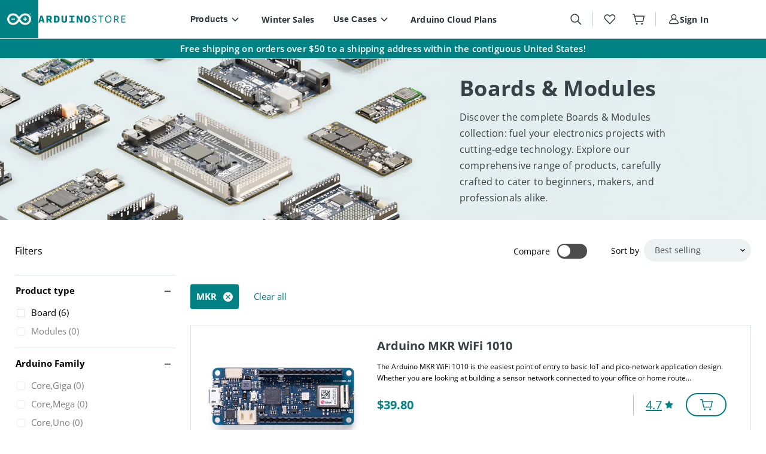

--- FILE ---
content_type: text/html; charset=utf-8
request_url: https://store-usa.arduino.cc/collections/boards-modules?filter.p.m.hardware_func.form_factor=MKR
body_size: 131200
content:
<!doctype html>
<html class="no-js no-touch" lang="en">
  <head>
  <script>
    window.Store = window.Store || {};
    window.Store.id = 50616893647;
  </script>
    <meta charset="utf-8">
    <meta http-equiv="x-ua-compatible" content="IE=edge">

    <link rel="preconnect" href="https://cdn.shopify.com">
    <link rel="preconnect" href="https://fonts.shopifycdn.com">
    <link rel="preconnect" href="https://v.shopify.com">
    <link rel="preconnect" href="https://cdn.shopifycloud.com">
    
    <title>Boards &amp; Modules — Arduino Online Shop</title>

    
      <meta name="description" content="Discover the complete Boards &amp;amp; Modules collection: fuel your electronics projects with cutting-edge technology. Explore our comprehensive range of products, carefully crafted to cater to beginners, makers, and professionals alike.">
    

    
  <link rel="shortcut icon" href="//store-usa.arduino.cc/cdn/shop/files/favicon-48x48_32x32.png?v=1626427468" type="image/png">


    
      <link rel="canonical" href="https://store-usa.arduino.cc/collections/boards-modules" />
    

    <meta name="viewport" content="width=device-width">

    
    















<meta property="og:site_name" content="Arduino Online Shop">
<meta property="og:url" content="https://store-usa.arduino.cc/collections/boards-modules">
<meta property="og:title" content="Boards &amp; Modules">
<meta property="og:type" content="website">
<meta property="og:description" content="Discover the complete Boards &amp;amp; Modules collection: fuel your electronics projects with cutting-edge technology. Explore our comprehensive range of products, carefully crafted to cater to beginners, makers, and professionals alike.">




    
    
    

    
    
    <meta
      property="og:image"
      content="https://store-usa.arduino.cc/cdn/shop/collections/Banner_Product_Boards_2240x630.jpg?v=1743773339"
    />
    <meta
      property="og:image:secure_url"
      content="https://store-usa.arduino.cc/cdn/shop/collections/Banner_Product_Boards_2240x630.jpg?v=1743773339"
    />
    <meta property="og:image:width" content="2240" />
    <meta property="og:image:height" content="630" />
    
    
    <meta property="og:image:alt" content="Top view of various boards and electronic modules for embedded systems, arranged on a light background." />
  









  <meta name="twitter:site" content="@arduino">








<meta name="twitter:title" content="Boards &amp; Modules">
<meta name="twitter:description" content="Discover the complete Boards &amp;amp; Modules collection: fuel your electronics projects with cutting-edge technology. Explore our comprehensive range of products, carefully crafted to cater to beginners, makers, and professionals alike.">


    
    
    
      
      
      <meta name="twitter:card" content="summary_large_image">
    
    
    <meta
      property="twitter:image"
      content="https://store-usa.arduino.cc/cdn/shop/collections/Banner_Product_Boards_1200x600_crop_center.jpg?v=1743773339"
    />
    <meta property="twitter:image:width" content="1200" />
    <meta property="twitter:image:height" content="600" />
    
    
    <meta property="twitter:image:alt" content="Top view of various boards and electronic modules for embedded systems, arranged on a light background." />
  



    <link rel="preload" href="//store-usa.arduino.cc/cdn/fonts/open_sans/opensans_n6.15aeff3c913c3fe570c19cdfeed14ce10d09fb08.woff2" as="font" crossorigin="anonymous">
    <link rel="preload" href="//store-usa.arduino.cc/cdn/fonts/roboto_mono/robotomono_n4.9d1649e14a644ef48a2262609c784a79a5c2c87d.woff2" as="font" crossorigin="anonymous">
    <link rel="preload" as="style" href="//store-usa.arduino.cc/cdn/shop/t/9/assets/theme.css?v=126249023596438143771762426458">

    <script>window.performance && window.performance.mark && window.performance.mark('shopify.content_for_header.start');</script><meta name="facebook-domain-verification" content="dneb1kk8s0254xikzzxmumkythrerq">
<meta id="shopify-digital-wallet" name="shopify-digital-wallet" content="/50616893647/digital_wallets/dialog">
<meta name="shopify-checkout-api-token" content="1757b7743da4d6b4d7a6ea61803f853c">
<meta id="in-context-paypal-metadata" data-shop-id="50616893647" data-venmo-supported="true" data-environment="production" data-locale="en_US" data-paypal-v4="true" data-currency="USD">
<link rel="alternate" type="application/atom+xml" title="Feed" href="/collections/boards-modules.atom" />
<link rel="alternate" type="application/json+oembed" href="https://store-usa.arduino.cc/collections/boards-modules.oembed">
<script async="async" src="/checkouts/internal/preloads.js?locale=en-US"></script>
<link rel="preconnect" href="https://shop.app" crossorigin="anonymous">
<script async="async" src="https://shop.app/checkouts/internal/preloads.js?locale=en-US&shop_id=50616893647" crossorigin="anonymous"></script>
<script id="apple-pay-shop-capabilities" type="application/json">{"shopId":50616893647,"countryCode":"US","currencyCode":"USD","merchantCapabilities":["supports3DS"],"merchantId":"gid:\/\/shopify\/Shop\/50616893647","merchantName":"Arduino Online Shop","requiredBillingContactFields":["postalAddress","email","phone"],"requiredShippingContactFields":["postalAddress","email","phone"],"shippingType":"shipping","supportedNetworks":["visa","masterCard","amex","discover","elo","jcb"],"total":{"type":"pending","label":"Arduino Online Shop","amount":"1.00"},"shopifyPaymentsEnabled":true,"supportsSubscriptions":true}</script>
<script id="shopify-features" type="application/json">{"accessToken":"1757b7743da4d6b4d7a6ea61803f853c","betas":["rich-media-storefront-analytics"],"domain":"store-usa.arduino.cc","predictiveSearch":true,"shopId":50616893647,"locale":"en"}</script>
<script>var Shopify = Shopify || {};
Shopify.shop = "arduino-us.myshopify.com";
Shopify.locale = "en";
Shopify.currency = {"active":"USD","rate":"1.0"};
Shopify.country = "US";
Shopify.theme = {"name":"[LIVE US] Arduino","id":128695795919,"schema_name":"Empire","schema_version":"8.1.0","theme_store_id":null,"role":"main"};
Shopify.theme.handle = "null";
Shopify.theme.style = {"id":null,"handle":null};
Shopify.cdnHost = "store-usa.arduino.cc/cdn";
Shopify.routes = Shopify.routes || {};
Shopify.routes.root = "/";</script>
<script type="module">!function(o){(o.Shopify=o.Shopify||{}).modules=!0}(window);</script>
<script>!function(o){function n(){var o=[];function n(){o.push(Array.prototype.slice.apply(arguments))}return n.q=o,n}var t=o.Shopify=o.Shopify||{};t.loadFeatures=n(),t.autoloadFeatures=n()}(window);</script>
<script>
  window.ShopifyPay = window.ShopifyPay || {};
  window.ShopifyPay.apiHost = "shop.app\/pay";
  window.ShopifyPay.redirectState = null;
</script>
<script id="shop-js-analytics" type="application/json">{"pageType":"collection"}</script>
<script defer="defer" async type="module" src="//store-usa.arduino.cc/cdn/shopifycloud/shop-js/modules/v2/client.init-shop-cart-sync_BApSsMSl.en.esm.js"></script>
<script defer="defer" async type="module" src="//store-usa.arduino.cc/cdn/shopifycloud/shop-js/modules/v2/chunk.common_CBoos6YZ.esm.js"></script>
<script type="module">
  await import("//store-usa.arduino.cc/cdn/shopifycloud/shop-js/modules/v2/client.init-shop-cart-sync_BApSsMSl.en.esm.js");
await import("//store-usa.arduino.cc/cdn/shopifycloud/shop-js/modules/v2/chunk.common_CBoos6YZ.esm.js");

  window.Shopify.SignInWithShop?.initShopCartSync?.({"fedCMEnabled":true,"windoidEnabled":true});

</script>
<script>
  window.Shopify = window.Shopify || {};
  if (!window.Shopify.featureAssets) window.Shopify.featureAssets = {};
  window.Shopify.featureAssets['shop-js'] = {"shop-cart-sync":["modules/v2/client.shop-cart-sync_DJczDl9f.en.esm.js","modules/v2/chunk.common_CBoos6YZ.esm.js"],"init-fed-cm":["modules/v2/client.init-fed-cm_BzwGC0Wi.en.esm.js","modules/v2/chunk.common_CBoos6YZ.esm.js"],"init-windoid":["modules/v2/client.init-windoid_BS26ThXS.en.esm.js","modules/v2/chunk.common_CBoos6YZ.esm.js"],"init-shop-email-lookup-coordinator":["modules/v2/client.init-shop-email-lookup-coordinator_DFwWcvrS.en.esm.js","modules/v2/chunk.common_CBoos6YZ.esm.js"],"shop-cash-offers":["modules/v2/client.shop-cash-offers_DthCPNIO.en.esm.js","modules/v2/chunk.common_CBoos6YZ.esm.js","modules/v2/chunk.modal_Bu1hFZFC.esm.js"],"shop-button":["modules/v2/client.shop-button_D_JX508o.en.esm.js","modules/v2/chunk.common_CBoos6YZ.esm.js"],"shop-toast-manager":["modules/v2/client.shop-toast-manager_tEhgP2F9.en.esm.js","modules/v2/chunk.common_CBoos6YZ.esm.js"],"avatar":["modules/v2/client.avatar_BTnouDA3.en.esm.js"],"pay-button":["modules/v2/client.pay-button_BuNmcIr_.en.esm.js","modules/v2/chunk.common_CBoos6YZ.esm.js"],"init-shop-cart-sync":["modules/v2/client.init-shop-cart-sync_BApSsMSl.en.esm.js","modules/v2/chunk.common_CBoos6YZ.esm.js"],"shop-login-button":["modules/v2/client.shop-login-button_DwLgFT0K.en.esm.js","modules/v2/chunk.common_CBoos6YZ.esm.js","modules/v2/chunk.modal_Bu1hFZFC.esm.js"],"init-customer-accounts-sign-up":["modules/v2/client.init-customer-accounts-sign-up_TlVCiykN.en.esm.js","modules/v2/client.shop-login-button_DwLgFT0K.en.esm.js","modules/v2/chunk.common_CBoos6YZ.esm.js","modules/v2/chunk.modal_Bu1hFZFC.esm.js"],"init-shop-for-new-customer-accounts":["modules/v2/client.init-shop-for-new-customer-accounts_DrjXSI53.en.esm.js","modules/v2/client.shop-login-button_DwLgFT0K.en.esm.js","modules/v2/chunk.common_CBoos6YZ.esm.js","modules/v2/chunk.modal_Bu1hFZFC.esm.js"],"init-customer-accounts":["modules/v2/client.init-customer-accounts_C0Oh2ljF.en.esm.js","modules/v2/client.shop-login-button_DwLgFT0K.en.esm.js","modules/v2/chunk.common_CBoos6YZ.esm.js","modules/v2/chunk.modal_Bu1hFZFC.esm.js"],"shop-follow-button":["modules/v2/client.shop-follow-button_C5D3XtBb.en.esm.js","modules/v2/chunk.common_CBoos6YZ.esm.js","modules/v2/chunk.modal_Bu1hFZFC.esm.js"],"checkout-modal":["modules/v2/client.checkout-modal_8TC_1FUY.en.esm.js","modules/v2/chunk.common_CBoos6YZ.esm.js","modules/v2/chunk.modal_Bu1hFZFC.esm.js"],"lead-capture":["modules/v2/client.lead-capture_D-pmUjp9.en.esm.js","modules/v2/chunk.common_CBoos6YZ.esm.js","modules/v2/chunk.modal_Bu1hFZFC.esm.js"],"shop-login":["modules/v2/client.shop-login_BmtnoEUo.en.esm.js","modules/v2/chunk.common_CBoos6YZ.esm.js","modules/v2/chunk.modal_Bu1hFZFC.esm.js"],"payment-terms":["modules/v2/client.payment-terms_BHOWV7U_.en.esm.js","modules/v2/chunk.common_CBoos6YZ.esm.js","modules/v2/chunk.modal_Bu1hFZFC.esm.js"]};
</script>
<script>(function() {
  var isLoaded = false;
  function asyncLoad() {
    if (isLoaded) return;
    isLoaded = true;
    var urls = ["https:\/\/loox.io\/widget\/Eyl-Nwr2W2\/loox.1647532048404.js?shop=arduino-us.myshopify.com","https:\/\/cdn.shopify.com\/s\/files\/1\/0506\/1689\/3647\/t\/9\/assets\/subscribe-it.js?v=1695365082\u0026shop=arduino-us.myshopify.com","https:\/\/cdn.logbase.io\/lb-upsell-wrapper.js?shop=arduino-us.myshopify.com"];
    for (var i = 0; i < urls.length; i++) {
      var s = document.createElement('script');
      s.type = 'text/javascript';
      s.async = true;
      s.src = urls[i];
      var x = document.getElementsByTagName('script')[0];
      x.parentNode.insertBefore(s, x);
    }
  };
  if(window.attachEvent) {
    window.attachEvent('onload', asyncLoad);
  } else {
    window.addEventListener('load', asyncLoad, false);
  }
})();</script>
<script id="__st">var __st={"a":50616893647,"offset":-18000,"reqid":"f263e1e8-17e4-4cb4-9efd-daed71d0be5f-1768933766","pageurl":"store-usa.arduino.cc\/collections\/boards-modules?filter.p.m.hardware_func.form_factor=MKR","u":"6d0e5318dc87","p":"collection","rtyp":"collection","rid":267249287375};</script>
<script>window.ShopifyPaypalV4VisibilityTracking = true;</script>
<script id="captcha-bootstrap">!function(){'use strict';const t='contact',e='account',n='new_comment',o=[[t,t],['blogs',n],['comments',n],[t,'customer']],c=[[e,'customer_login'],[e,'guest_login'],[e,'recover_customer_password'],[e,'create_customer']],r=t=>t.map((([t,e])=>`form[action*='/${t}']:not([data-nocaptcha='true']) input[name='form_type'][value='${e}']`)).join(','),a=t=>()=>t?[...document.querySelectorAll(t)].map((t=>t.form)):[];function s(){const t=[...o],e=r(t);return a(e)}const i='password',u='form_key',d=['recaptcha-v3-token','g-recaptcha-response','h-captcha-response',i],f=()=>{try{return window.sessionStorage}catch{return}},m='__shopify_v',_=t=>t.elements[u];function p(t,e,n=!1){try{const o=window.sessionStorage,c=JSON.parse(o.getItem(e)),{data:r}=function(t){const{data:e,action:n}=t;return t[m]||n?{data:e,action:n}:{data:t,action:n}}(c);for(const[e,n]of Object.entries(r))t.elements[e]&&(t.elements[e].value=n);n&&o.removeItem(e)}catch(o){console.error('form repopulation failed',{error:o})}}const l='form_type',E='cptcha';function T(t){t.dataset[E]=!0}const w=window,h=w.document,L='Shopify',v='ce_forms',y='captcha';let A=!1;((t,e)=>{const n=(g='f06e6c50-85a8-45c8-87d0-21a2b65856fe',I='https://cdn.shopify.com/shopifycloud/storefront-forms-hcaptcha/ce_storefront_forms_captcha_hcaptcha.v1.5.2.iife.js',D={infoText:'Protected by hCaptcha',privacyText:'Privacy',termsText:'Terms'},(t,e,n)=>{const o=w[L][v],c=o.bindForm;if(c)return c(t,g,e,D).then(n);var r;o.q.push([[t,g,e,D],n]),r=I,A||(h.body.append(Object.assign(h.createElement('script'),{id:'captcha-provider',async:!0,src:r})),A=!0)});var g,I,D;w[L]=w[L]||{},w[L][v]=w[L][v]||{},w[L][v].q=[],w[L][y]=w[L][y]||{},w[L][y].protect=function(t,e){n(t,void 0,e),T(t)},Object.freeze(w[L][y]),function(t,e,n,w,h,L){const[v,y,A,g]=function(t,e,n){const i=e?o:[],u=t?c:[],d=[...i,...u],f=r(d),m=r(i),_=r(d.filter((([t,e])=>n.includes(e))));return[a(f),a(m),a(_),s()]}(w,h,L),I=t=>{const e=t.target;return e instanceof HTMLFormElement?e:e&&e.form},D=t=>v().includes(t);t.addEventListener('submit',(t=>{const e=I(t);if(!e)return;const n=D(e)&&!e.dataset.hcaptchaBound&&!e.dataset.recaptchaBound,o=_(e),c=g().includes(e)&&(!o||!o.value);(n||c)&&t.preventDefault(),c&&!n&&(function(t){try{if(!f())return;!function(t){const e=f();if(!e)return;const n=_(t);if(!n)return;const o=n.value;o&&e.removeItem(o)}(t);const e=Array.from(Array(32),(()=>Math.random().toString(36)[2])).join('');!function(t,e){_(t)||t.append(Object.assign(document.createElement('input'),{type:'hidden',name:u})),t.elements[u].value=e}(t,e),function(t,e){const n=f();if(!n)return;const o=[...t.querySelectorAll(`input[type='${i}']`)].map((({name:t})=>t)),c=[...d,...o],r={};for(const[a,s]of new FormData(t).entries())c.includes(a)||(r[a]=s);n.setItem(e,JSON.stringify({[m]:1,action:t.action,data:r}))}(t,e)}catch(e){console.error('failed to persist form',e)}}(e),e.submit())}));const S=(t,e)=>{t&&!t.dataset[E]&&(n(t,e.some((e=>e===t))),T(t))};for(const o of['focusin','change'])t.addEventListener(o,(t=>{const e=I(t);D(e)&&S(e,y())}));const B=e.get('form_key'),M=e.get(l),P=B&&M;t.addEventListener('DOMContentLoaded',(()=>{const t=y();if(P)for(const e of t)e.elements[l].value===M&&p(e,B);[...new Set([...A(),...v().filter((t=>'true'===t.dataset.shopifyCaptcha))])].forEach((e=>S(e,t)))}))}(h,new URLSearchParams(w.location.search),n,t,e,['guest_login'])})(!0,!0)}();</script>
<script integrity="sha256-4kQ18oKyAcykRKYeNunJcIwy7WH5gtpwJnB7kiuLZ1E=" data-source-attribution="shopify.loadfeatures" defer="defer" src="//store-usa.arduino.cc/cdn/shopifycloud/storefront/assets/storefront/load_feature-a0a9edcb.js" crossorigin="anonymous"></script>
<script crossorigin="anonymous" defer="defer" src="//store-usa.arduino.cc/cdn/shopifycloud/storefront/assets/shopify_pay/storefront-65b4c6d7.js?v=20250812"></script>
<script data-source-attribution="shopify.dynamic_checkout.dynamic.init">var Shopify=Shopify||{};Shopify.PaymentButton=Shopify.PaymentButton||{isStorefrontPortableWallets:!0,init:function(){window.Shopify.PaymentButton.init=function(){};var t=document.createElement("script");t.src="https://store-usa.arduino.cc/cdn/shopifycloud/portable-wallets/latest/portable-wallets.en.js",t.type="module",document.head.appendChild(t)}};
</script>
<script data-source-attribution="shopify.dynamic_checkout.buyer_consent">
  function portableWalletsHideBuyerConsent(e){var t=document.getElementById("shopify-buyer-consent"),n=document.getElementById("shopify-subscription-policy-button");t&&n&&(t.classList.add("hidden"),t.setAttribute("aria-hidden","true"),n.removeEventListener("click",e))}function portableWalletsShowBuyerConsent(e){var t=document.getElementById("shopify-buyer-consent"),n=document.getElementById("shopify-subscription-policy-button");t&&n&&(t.classList.remove("hidden"),t.removeAttribute("aria-hidden"),n.addEventListener("click",e))}window.Shopify?.PaymentButton&&(window.Shopify.PaymentButton.hideBuyerConsent=portableWalletsHideBuyerConsent,window.Shopify.PaymentButton.showBuyerConsent=portableWalletsShowBuyerConsent);
</script>
<script data-source-attribution="shopify.dynamic_checkout.cart.bootstrap">document.addEventListener("DOMContentLoaded",(function(){function t(){return document.querySelector("shopify-accelerated-checkout-cart, shopify-accelerated-checkout")}if(t())Shopify.PaymentButton.init();else{new MutationObserver((function(e,n){t()&&(Shopify.PaymentButton.init(),n.disconnect())})).observe(document.body,{childList:!0,subtree:!0})}}));
</script>
<link id="shopify-accelerated-checkout-styles" rel="stylesheet" media="screen" href="https://store-usa.arduino.cc/cdn/shopifycloud/portable-wallets/latest/accelerated-checkout-backwards-compat.css" crossorigin="anonymous">
<style id="shopify-accelerated-checkout-cart">
        #shopify-buyer-consent {
  margin-top: 1em;
  display: inline-block;
  width: 100%;
}

#shopify-buyer-consent.hidden {
  display: none;
}

#shopify-subscription-policy-button {
  background: none;
  border: none;
  padding: 0;
  text-decoration: underline;
  font-size: inherit;
  cursor: pointer;
}

#shopify-subscription-policy-button::before {
  box-shadow: none;
}

      </style>

<script>window.performance && window.performance.mark && window.performance.mark('shopify.content_for_header.end');</script>

    
    
    <link rel="alternate" hreflang="en" href="https://store.arduino.cc/collections/boards-modules" />

    
    <link rel="alternate" hreflang="en-AU" href="https://store-usa.arduino.cc/collections/boards-modules" />

    
    <link rel="alternate" hreflang="en-CA" href="https://store-usa.arduino.cc/collections/boards-modules" />

    
    <link rel="alternate" hreflang="en-DE" href="https://store.arduino.cc/collections/boards-modules" />

    
    <link rel="alternate" hreflang="en-FR" href="https://store.arduino.cc/collections/boards-modules" />

    
    <link rel="alternate" hreflang="en-GB" href="https://store.arduino.cc/collections/boards-modules" />

    
    <link rel="alternate" hreflang="en-ID" href="https://store-usa.arduino.cc/collections/boards-modules" />

    
    <link rel="alternate" hreflang="en-IT" href="https://store.arduino.cc/collections/boards-modules" />

    
    <link rel="alternate" hreflang="en-NL" href="https://store.arduino.cc/collections/boards-modules" />

    
    <link rel="alternate" hreflang="en-US" href="https://store-usa.arduino.cc/collections/boards-modules" />

    
    <link rel="alternate" hreflang="en-IN" href="https://store-usa.arduino.cc/collections/boards-modules" />

    
    <link rel="alternate" hreflang="en-PH" href="https://store-usa.arduino.cc/collections/boards-modules" />

    
    <link rel="alternate" hreflang="x-default" href="https://store-usa.arduino.cc/collections/boards-modules" />


    <link href="//store-usa.arduino.cc/cdn/shop/t/9/assets/theme.css?v=126249023596438143771762426458" rel="stylesheet" type="text/css" media="all" />

    <link href="//store-usa.arduino.cc/cdn/shop/t/9/assets/snackbar.min.css?v=129025229977234913921694182333" rel="stylesheet" type="text/css" media="all" />

    <link rel="stylesheet" type="text/css" href="https://cdn.arduino.cc/header-footer/prod/cookieSolution.css" />

    <link href="//store-usa.arduino.cc/cdn/shop/t/9/assets/arduino.css?v=182234961933042952151761830125" rel="stylesheet" type="text/css" media="all" />
    <link href="//store-usa.arduino.cc/cdn/shop/t/9/assets/arduino-icons.css?v=138186571992121908201753166388" rel="stylesheet" type="text/css" media="all" />
    <link href="//store-usa.arduino.cc/cdn/shop/t/9/assets/arduino-old.css?v=72709772860816306261759222046" rel="stylesheet" type="text/css" media="all" />
    
    <script src="https://di.oemsecrets.com/js/distributor-inventory_0.3.0.min.js" async></script>
    <link href="https://di.oemsecrets.com/css/distributor-inventory_0.0.4.min.css" rel="stylesheet" />

    
    <script>
      window.Theme = window.Theme || {};
      window.Theme.version = '8.1.0';
      window.Theme.name = 'Empire';
      window.Theme.routes = {
        "root_url": "/",
        "account_url": "/account",
        "account_login_url": "/account/login",
        "account_logout_url": "/account/logout",
        "account_register_url": "/account/register",
        "account_addresses_url": "/account/addresses",
        "collections_url": "/collections",
        "all_products_collection_url": "/collections/all",
        "search_url": "/search",
        "cart_url": "/cart",
        "cart_add_url": "/cart/add",
        "cart_change_url": "/cart/change",
        "cart_clear_url": "/cart/clear",
        "product_recommendations_url": "/recommendations/products",
      };
    </script>
    

    <script>var loox_global_hash = '1768924326106';</script><script>var loox_pop_active = true;var loox_pop_display = {"home_page":false,"product_page":true,"cart_page":true,"other_pages":true};</script><style>.loox-reviews-default { max-width: 1200px; margin: 0 auto; }.loox-rating .loox-icon { color:#16979c; }
:root { --lxs-rating-icon-color: #16979c; }</style>

    <!-- Algolia head -->
      <script>
  window.algoliaShopify = window.algoliaShopify || {};
  
     window.algoliaShopify.config = window.algoliaShopify.config || {};
     window.algoliaShopify.config = {"app_id":"Y2Y10MZ7JY","search_api_key":"1de4271379988b2cb3d797b07fca6805","index_prefix":"dev_shopify_usa_","index_products":true,"index_collections":true,"index_articles":true,"index_pages":false,"autocomplete_see_all":false,"colors":{"main":"#008184","secondary":"#888","highlight":"#008184"},"autocomplete_enabled":false,"autocomplete_debug":false,"input_selector":"#ino-header-new form.search-form .search-typing","products_autocomplete_hits_per_page":8,"collections_autocomplete_hits_per_page":2,"articles_autocomplete_hits_per_page":2,"pages_autocomplete_hits_per_page":2,"instant_search_enabled":false,"instant_search_enabled_on_collection":false,"results_selector":".main-content","products_full_results_hits_per_page":12,"collections_full_results_hits_per_page":10,"show_products":true,"analytics_enabled":false,"usertoken_with_cookies":"disabled","collection_id_indexing":true,"collection_id_query_rules":false,"collection_search_feature_enabled":false,"collection_css_selector":".main-content","stock_policy":"allow","billed_by_shopify":false,"billing_paused_at":null,"billing_paused_reason":null,"autocomplete_query_suggestions":false,"query_suggestions_index_name":"","suggestions_autocomplete_hits_per_page":2,"locations_inventory_enabled":false,"markets_indexing_enabled":false,"markets_mapping":[],"markets_available":[],"markets_webhooks":{"product_incremental_sync":"","product_feeds":[]},"dynamic_selector":false,"store_currency":"USD","restart_index_enabled":false,"app_block_analytics_disabled":false,"stream_translate_option_names_enabled":false,"app_block_translated_option_names_enabled":false,"default_facet_param_limit":10,"app_blocks_dynamic_widgets_beta_enabled":false,"app_block_inv_avail_replace_can_order":false,"app_block_version":"92521fc3cb"};
  
  
     window.algoliaShopify.config.sort_orders = [{"key":"recently_ordered_count","title":"Popularity","desc":{"active":true,"title":"Most popular"}},{"key":"price","title":"Price","asc":{"active":false,"title":"Cheapest first"}},{"key":"price_ratio","title":"Price ratio","asc":{"active":false,"title":"Highest discount first"}},{"key":"published_at","title":"Publication date","desc":{"active":false,"title":"Newest first"}},{"key":"published_at","title":"Publication date","asc":{"active":false,"title":"Oldest first"}},{"key":"vendor","title":"Vendor","desc":{"active":false,"title":"Vendor Z-A"}},{"key":"vendor","title":"Vendor","asc":{"active":false,"title":"Vendor"}},{"key":"inventory_quantity","title":"Inventory quantity","desc":{"active":false,"title":"Most available"}},{"key":"grams","title":"Weight","desc":{"active":false,"title":"Heaviest first"}},{"key":"grams","title":"Weight","asc":{"active":false,"title":"Lightest first"}},{"key":"title","title":"Name","desc":{"active":false,"title":"Name Z-A"}},{"key":"price","title":"Price","desc":{"active":false,"title":"Most expensive first"}},{"key":"title","title":"Name","asc":{"active":false,"title":"Name"}}];
  
  
     window.algoliaShopify.config.facets = [{"name":"price","title":"Price","enabled":true,"type":"slider","available_types":["slider"]},{"name":"price_range","title":"Price range","enabled":true,"type":"disjunctive","available_types":["disjunctive"]},{"name":"vendor","title":"Vendor","enabled":true,"type":"conjunctive","available_types":["menu","conjunctive","disjunctive"]},{"name":"product_type","title":"Type","enabled":true,"type":"conjunctive","available_types":["menu","conjunctive","disjunctive"]},{"name":"tags","title":"Tags","enabled":true,"type":"conjunctive","available_types":["menu","conjunctive","disjunctive"]},{"title":"battery_type","name":"meta.hardware_func.battery_type","enabled":false,"type":"conjunctive","available_types":["menu","slider","conjunctive","disjunctive"],"refined_first":true},{"title":"communication_interfaces","name":"meta.hardware_func.communication_interfaces","enabled":false,"type":"conjunctive","available_types":["menu","slider","conjunctive","disjunctive"],"refined_first":true},{"title":"cpu_architecture","name":"meta.hardware_func.cpu_architecture","enabled":false,"type":"conjunctive","available_types":["menu","slider","conjunctive","disjunctive"],"refined_first":true},{"title":"cpu_family","name":"meta.hardware_func.cpu_family","enabled":false,"type":"conjunctive","available_types":["menu","slider","conjunctive","disjunctive"],"refined_first":true},{"title":"input_voltage","name":"meta.hardware_func.input_voltage","enabled":false,"type":"conjunctive","available_types":["menu","slider","conjunctive","disjunctive"],"refined_first":true},{"title":"pinout","name":"meta.hardware_func.pinout","enabled":false,"type":"conjunctive","available_types":["menu","slider","conjunctive","disjunctive"],"refined_first":true},{"title":"power_consumption","name":"meta.hardware_func.power_consumption","enabled":false,"type":"conjunctive","available_types":["menu","slider","conjunctive","disjunctive"],"refined_first":true}];
  

  
     window.algoliaShopify.current_collection_id = 267249287375;
  

  
  
     
        window.algoliaShopify.config.collection_sort_orders = window.algoliaShopify.config.collection_sort_orders || {};
        window.algoliaShopify.config.collection_sort_orders['default'] = null
     
  

  
  
     
        window.algoliaShopify.config.collection_facets = window.algoliaShopify.config.collection_facets || {};
        window.algoliaShopify.config.collection_facets['default'] = null
     
  
</script>

    <!-- /Algolia head -->

    
    <script type="text/javascript">
      (function(c,l,a,r,i,t,y){
          c[a]=c[a]||function(){(c[a].q=c[a].q||[]).push(arguments)};
          t=l.createElement(r);t.async=1;t.src="https://www.clarity.ms/tag/"+i;
          y=l.getElementsByTagName(r)[0];y.parentNode.insertBefore(t,y);
      })(window, document, "clarity", "script", "q4hyr6qg14");
    </script>

    
  
	  <script>var loox_global_hash = '1768924326106';</script><script>var loox_pop_active = true;var loox_pop_display = {"home_page":false,"product_page":true,"cart_page":true,"other_pages":true};</script><style>.loox-reviews-default { max-width: 1200px; margin: 0 auto; }.loox-rating .loox-icon { color:#16979c; }
:root { --lxs-rating-icon-color: #16979c; }</style>

    <!-- Algolia head -->
      <script>
  window.algoliaShopify = window.algoliaShopify || {};
  
     window.algoliaShopify.config = window.algoliaShopify.config || {};
     window.algoliaShopify.config = {"app_id":"Y2Y10MZ7JY","search_api_key":"1de4271379988b2cb3d797b07fca6805","index_prefix":"dev_shopify_usa_","index_products":true,"index_collections":true,"index_articles":true,"index_pages":false,"autocomplete_see_all":false,"colors":{"main":"#008184","secondary":"#888","highlight":"#008184"},"autocomplete_enabled":false,"autocomplete_debug":false,"input_selector":"#ino-header-new form.search-form .search-typing","products_autocomplete_hits_per_page":8,"collections_autocomplete_hits_per_page":2,"articles_autocomplete_hits_per_page":2,"pages_autocomplete_hits_per_page":2,"instant_search_enabled":false,"instant_search_enabled_on_collection":false,"results_selector":".main-content","products_full_results_hits_per_page":12,"collections_full_results_hits_per_page":10,"show_products":true,"analytics_enabled":false,"usertoken_with_cookies":"disabled","collection_id_indexing":true,"collection_id_query_rules":false,"collection_search_feature_enabled":false,"collection_css_selector":".main-content","stock_policy":"allow","billed_by_shopify":false,"billing_paused_at":null,"billing_paused_reason":null,"autocomplete_query_suggestions":false,"query_suggestions_index_name":"","suggestions_autocomplete_hits_per_page":2,"locations_inventory_enabled":false,"markets_indexing_enabled":false,"markets_mapping":[],"markets_available":[],"markets_webhooks":{"product_incremental_sync":"","product_feeds":[]},"dynamic_selector":false,"store_currency":"USD","restart_index_enabled":false,"app_block_analytics_disabled":false,"stream_translate_option_names_enabled":false,"app_block_translated_option_names_enabled":false,"default_facet_param_limit":10,"app_blocks_dynamic_widgets_beta_enabled":false,"app_block_inv_avail_replace_can_order":false,"app_block_version":"92521fc3cb"};
  
  
     window.algoliaShopify.config.sort_orders = [{"key":"recently_ordered_count","title":"Popularity","desc":{"active":true,"title":"Most popular"}},{"key":"price","title":"Price","asc":{"active":false,"title":"Cheapest first"}},{"key":"price_ratio","title":"Price ratio","asc":{"active":false,"title":"Highest discount first"}},{"key":"published_at","title":"Publication date","desc":{"active":false,"title":"Newest first"}},{"key":"published_at","title":"Publication date","asc":{"active":false,"title":"Oldest first"}},{"key":"vendor","title":"Vendor","desc":{"active":false,"title":"Vendor Z-A"}},{"key":"vendor","title":"Vendor","asc":{"active":false,"title":"Vendor"}},{"key":"inventory_quantity","title":"Inventory quantity","desc":{"active":false,"title":"Most available"}},{"key":"grams","title":"Weight","desc":{"active":false,"title":"Heaviest first"}},{"key":"grams","title":"Weight","asc":{"active":false,"title":"Lightest first"}},{"key":"title","title":"Name","desc":{"active":false,"title":"Name Z-A"}},{"key":"price","title":"Price","desc":{"active":false,"title":"Most expensive first"}},{"key":"title","title":"Name","asc":{"active":false,"title":"Name"}}];
  
  
     window.algoliaShopify.config.facets = [{"name":"price","title":"Price","enabled":true,"type":"slider","available_types":["slider"]},{"name":"price_range","title":"Price range","enabled":true,"type":"disjunctive","available_types":["disjunctive"]},{"name":"vendor","title":"Vendor","enabled":true,"type":"conjunctive","available_types":["menu","conjunctive","disjunctive"]},{"name":"product_type","title":"Type","enabled":true,"type":"conjunctive","available_types":["menu","conjunctive","disjunctive"]},{"name":"tags","title":"Tags","enabled":true,"type":"conjunctive","available_types":["menu","conjunctive","disjunctive"]},{"title":"battery_type","name":"meta.hardware_func.battery_type","enabled":false,"type":"conjunctive","available_types":["menu","slider","conjunctive","disjunctive"],"refined_first":true},{"title":"communication_interfaces","name":"meta.hardware_func.communication_interfaces","enabled":false,"type":"conjunctive","available_types":["menu","slider","conjunctive","disjunctive"],"refined_first":true},{"title":"cpu_architecture","name":"meta.hardware_func.cpu_architecture","enabled":false,"type":"conjunctive","available_types":["menu","slider","conjunctive","disjunctive"],"refined_first":true},{"title":"cpu_family","name":"meta.hardware_func.cpu_family","enabled":false,"type":"conjunctive","available_types":["menu","slider","conjunctive","disjunctive"],"refined_first":true},{"title":"input_voltage","name":"meta.hardware_func.input_voltage","enabled":false,"type":"conjunctive","available_types":["menu","slider","conjunctive","disjunctive"],"refined_first":true},{"title":"pinout","name":"meta.hardware_func.pinout","enabled":false,"type":"conjunctive","available_types":["menu","slider","conjunctive","disjunctive"],"refined_first":true},{"title":"power_consumption","name":"meta.hardware_func.power_consumption","enabled":false,"type":"conjunctive","available_types":["menu","slider","conjunctive","disjunctive"],"refined_first":true}];
  

  
     window.algoliaShopify.current_collection_id = 267249287375;
  

  
  
     
        window.algoliaShopify.config.collection_sort_orders = window.algoliaShopify.config.collection_sort_orders || {};
        window.algoliaShopify.config.collection_sort_orders['default'] = null
     
  

  
  
     
        window.algoliaShopify.config.collection_facets = window.algoliaShopify.config.collection_facets || {};
        window.algoliaShopify.config.collection_facets['default'] = null
     
  
</script>

    <!-- /Algolia head -->

    

    
    <script type="text/javascript">
      (function(c,l,a,r,i,t,y){
          c[a]=c[a]||function(){(c[a].q=c[a].q||[]).push(arguments)};
          t=l.createElement(r);t.async=1;t.src="https://www.clarity.ms/tag/"+i;
          y=l.getElementsByTagName(r)[0];y.parentNode.insertBefore(t,y);
      })(window, document, "clarity", "script", "q4hyr6qg14");
    </script>
  

<!-- BEGIN app block: shopify://apps/blockify-fraud-filter/blocks/app_embed/2e3e0ba5-0e70-447a-9ec5-3bf76b5ef12e --> 
 
 
    <script>
        window.blockifyShopIdentifier = "arduino-us.myshopify.com";
        window.ipBlockerMetafields = "{\"showOverlayByPass\":true,\"disableSpyExtensions\":false,\"blockUnknownBots\":false,\"activeApp\":true,\"blockByMetafield\":false,\"visitorAnalytic\":true,\"showWatermark\":true}";
        window.blockifyRules = "{\"whitelist\":[],\"blacklist\":[]}";
        window.ipblockerBlockTemplate = "{\"customCss\":\"#blockify---container{--bg-blockify: #fff;position:relative}#blockify---container::after{content:'';position:absolute;inset:0;background-repeat:no-repeat !important;background-size:cover !important;background:var(--bg-blockify);z-index:0}#blockify---container #blockify---container__inner{display:flex;flex-direction:column;align-items:center;position:relative;z-index:1}#blockify---container #blockify---container__inner #blockify-block-content{display:flex;flex-direction:column;align-items:center;text-align:center}#blockify---container #blockify---container__inner #blockify-block-content #blockify-block-superTitle{display:none !important}#blockify---container #blockify---container__inner #blockify-block-content #blockify-block-title{font-size:313%;font-weight:bold;margin-top:1em}@media only screen and (min-width: 768px) and (max-width: 1199px){#blockify---container #blockify---container__inner #blockify-block-content #blockify-block-title{font-size:188%}}@media only screen and (max-width: 767px){#blockify---container #blockify---container__inner #blockify-block-content #blockify-block-title{font-size:107%}}#blockify---container #blockify---container__inner #blockify-block-content #blockify-block-description{font-size:125%;margin:1.5em;line-height:1.5}@media only screen and (min-width: 768px) and (max-width: 1199px){#blockify---container #blockify---container__inner #blockify-block-content #blockify-block-description{font-size:88%}}@media only screen and (max-width: 767px){#blockify---container #blockify---container__inner #blockify-block-content #blockify-block-description{font-size:107%}}#blockify---container #blockify---container__inner #blockify-block-content #blockify-block-description #blockify-block-text-blink{display:none !important}#blockify---container #blockify---container__inner #blockify-logo-block-image{position:relative;width:400px;height:auto;max-height:300px}@media only screen and (max-width: 767px){#blockify---container #blockify---container__inner #blockify-logo-block-image{width:200px}}#blockify---container #blockify---container__inner #blockify-logo-block-image::before{content:'';display:block;padding-bottom:56.2%}#blockify---container #blockify---container__inner #blockify-logo-block-image img{position:absolute;top:0;left:0;width:100%;height:100%;object-fit:contain}\\n\",\"logoImage\":{\"active\":true,\"value\":\"https:\/\/fraud.blockifyapp.com\/s\/api\/public\/assets\/default-thumbnail.png\",\"altText\":\"Red octagonal stop sign with a black hand symbol in the center, indicating a warning or prohibition\"},\"superTitle\":{\"active\":false,\"text\":\"403\",\"color\":\"#899df1\"},\"title\":{\"active\":true,\"text\":\"Access Denied\",\"color\":\"#000\"},\"description\":{\"active\":true,\"text\":\"The site owner may have set restrictions that prevent you from accessing the site. Please contact the site owner for access.\",\"color\":\"#000\"},\"background\":{\"active\":true,\"value\":\"#fff\",\"type\":\"1\",\"colorFrom\":null,\"colorTo\":null}}";

        
            window.blockifyCollectionId = 267249287375;
        
    </script>
<link href="https://cdn.shopify.com/extensions/019bc61e-5a2c-71e1-9b16-ae80802f2aca/blockify-shopify-287/assets/blockify-embed.min.js" as="script" type="text/javascript" rel="preload"><link href="https://cdn.shopify.com/extensions/019bc61e-5a2c-71e1-9b16-ae80802f2aca/blockify-shopify-287/assets/prevent-bypass-script.min.js" as="script" type="text/javascript" rel="preload">
<script type="text/javascript">
    window.blockifyBaseUrl = 'https://fraud.blockifyapp.com/s/api';
    window.blockifyPublicUrl = 'https://fraud.blockifyapp.com/s/api/public';
    window.bucketUrl = 'https://storage.synctrack.io/megamind-fraud';
    window.storefrontApiUrl  = 'https://fraud.blockifyapp.com/p/api';
</script>
<script type="text/javascript">
  window.blockifyChecking = true;
</script>
<script id="blockifyScriptByPass" type="text/javascript" src=https://cdn.shopify.com/extensions/019bc61e-5a2c-71e1-9b16-ae80802f2aca/blockify-shopify-287/assets/prevent-bypass-script.min.js async></script>
<script id="blockifyScriptTag" type="text/javascript" src=https://cdn.shopify.com/extensions/019bc61e-5a2c-71e1-9b16-ae80802f2aca/blockify-shopify-287/assets/blockify-embed.min.js async></script>


<!-- END app block --><!-- BEGIN app block: shopify://apps/ta-banner-pop-up/blocks/bss-banner-popup/2db47c8b-7637-4260-aa84-586b08e92aea --><script id='bss-banner-config-data'>
	if(typeof BSS_BP == "undefined") {
	  window.BSS_BP = {
	  	app_id: "155531739137",
			shop_id: "22431",
			is_watermark: "true",
			customer: null,
			shopDomain: "arduino-us.myshopify.com",
			storefrontAccessToken: "c4e0ad7dd102b51990448994441012c4",
			popup: {
				configs: [],
			},
			banner: {
				configs: []
			},
			window_popup: {
				configs: []
			},
			popupSettings: {
				delay_time: 2,
				gap_time: 3,
			},
			page_type: "collection",
			productPageId: "",
			collectionPageId: "267249287375",
			noImageAvailableImgUrl: "https://cdn.shopify.com/extensions/019bba9f-8306-754a-a18a-684ca98c6f55/banner-popup-tae-331/assets/no-image-available.png",
			currentLocale: {
				name: "English",
				primary: true,
				iso_code: "en",
			},
			country: {
				name: "United States",
				iso_code: "US",
				currencySymbol: "$",
				market_id: "231735503",
			},
			is_locked: false,
			partner_development: false,
			excluded_ips: '[]',
		}
		Object.defineProperty(BSS_BP, 'plan_code', {
			enumerable: false,
			configurable: false,
			writable: false,
			value: "unlimited_plus",
		});
		Object.defineProperty(BSS_BP, 'is_exceed_quota', {
			enumerable: false,
			configurable: false,
			writable: false,
			value: "false",
		});
		Object.defineProperty(BSS_BP, 'is_legacy', {
			enumerable: false,
			configurable: false,
			writable: false,
			value: "false",
		});
	}
</script>


	<link fetchpriority="high" rel="preload" as="script" href=https://cdn.shopify.com/extensions/019bba9f-8306-754a-a18a-684ca98c6f55/banner-popup-tae-331/assets/bss.bp.shared.js />
	<!-- BEGIN app snippet: window-popup-config --><!-- BSS Preload window popup image --><link href='https://cdn.shopify.com/s/files/1/0506/1689/3647/files/app-bss-banner-popup_5ce4f29a-09c6-4e16-b1c9-b34a2780d0eb_ArduinoStore-PopUpBanner-320pxwide1.jpg?v=1768907325' as='image' rel="preload" fetchpriority='high' /><!-- Preload script -->
  
    <link rel="preload" href="https://cdn.shopify.com/extensions/019bba9f-8306-754a-a18a-684ca98c6f55/banner-popup-tae-331/assets/bss.bp.window-popup.js" as="script">
  

	<script id="bss-window-popup-config" type="application/json">
    {"configs":[{"id":16950,"shop_id":22431,"type":2,"priority":1,"enable":true,"name":"UNO Q 4GB Window pop up","device":"desktop,mobile","countries":"","enable_allowed_countries":false,"country_type":0,"exclude_countries":{"type":0,"countries":[]},"customer_type":0,"excl_customer_type":0,"excl_specific_page_stt":false,"customer_ids":"","customer_tags":"","excl_customer_ids":"","excl_customer_tags":"","pages":"product,collection,specific_page","specific_page":"https:\/\/store-usa.arduino.cc\/pages\/uno-r4,https:\/\/store-usa.arduino.cc\/pages\/plug-and-make-kit","excl_specific_page":"","enable_language":false,"allowed_languages":"","enable_to_date":true,"enable_visibility_date":false,"enable_fixed_time":false,"from_date":"2026-01-20T10:53:38.000Z","to_date":"2026-01-20T10:53:38.000Z","fixed_time":"{}","custom_css":"","product_type":2,"excl_product_type":0,"product_ids":"6777750683855,6777750945999,6544107733199,7745384841423,6544032399567,6544093413583,7473016996047,7214777270479,6777336496335,6544108159183,7222103965903","collections":"","tags":"","excl_product_ids":"","excl_tags":"","collection_type":1,"collection_ids":"303994110159,267249287375,267250925775,267250893007,267249156303,303993946319,267238375631","excl_product_collections":"","delay_type":0,"delay_time":0,"added_to_cart_items":[],"button_selectors":"","delay_time_seconds":0,"show_again_type":2,"show_again_time":0,"is_deleted":false,"selected_markets":{"list":[],"enable":false},"created_at":"2026-01-20T11:08:44.896Z","updated_at":"2026-01-20T11:12:13.051Z","window_popup":{"id":8795,"popup_id":16950,"template":0,"content_text":{"text":"\u003cp style=\"font-size: 13px; text-align: center\"\u003e\u003cspan style=\"font-size: 18px\"\u003e\u003cstrong class=\"bold\"\u003eArduino UNO Q is out with boosted performance!\u003c\/strong\u003e\u003c\/span\u003e\u003c\/p\u003e","button":"\u003cp style=\"text-align: center\"\u003e\u003cspan style=\"font-size: 16px\"\u003e\u003cstrong\u003eSHOP NOW\u003c\/strong\u003e\u003c\/span\u003e\u003c\/p\u003e","sub_text":"\u003cp style=\"font-size: 13px; text-align: center\"\u003e\u003cspan style=\"font-size: 16px\"\u003eNow available with 4 GB RAM and 32 GB storage!\u003c\/span\u003e\u003c\/p\u003e"},"content_order":"text,sub_text,button","image_settings":{"size":50,"position":"right","image_url":"https:\/\/cdn.shopify.com\/s\/files\/1\/0506\/1689\/3647\/files\/app-bss-banner-popup_5ce4f29a-09c6-4e16-b1c9-b34a2780d0eb_ArduinoStore-PopUpBanner-320pxwide1.jpg?v=1768907325","show_on_mb":true,"image_url_s3":"https:\/\/production-banner-bucket.s3.us-east-2.amazonaws.com\/bss_bp\/customer_images\/22431\/5ce4f29a-09c6-4e16-b1c9-b34a2780d0eb_ArduinoStore-PopUpBanner-320pxwide1.jpg"},"max_width":520,"height_type":0,"height":390,"element_gap":20,"overlay":40,"padding":"20px 20px 20px 20px","border_radius":"16px 16px 16px 16px","border_style":0,"border_width":"0px 0px 0px 0px","border_color":"#000000","bg_type":0,"bg_color":"#ffffff","bg_opacity":100,"bg_gradient":"{\"color1\":\"#FF6162\",\"color2\":\"#FF9766\"}","bg_preset":0,"bg_img_url_cdn":"","bg_img_url_s3":"","bg_img_path_name":"","bg_size":"auto","font_family":"","font_url":"","font_url_cdn":null,"text_color":{},"btn_settings":{"url":"https:\/\/store-usa.arduino.cc\/products\/uno-q-4gb","padding":"8px 8px 8px 8px","act_type":3,"animation":0,"btn_color":"#000000","btn_style":"2","full_width":false,"success_url":"","target_blank":false,"btn_txt_color":"#FFFFFF","success_btn_type":0,"success_target_blank":false,"enable_after_click_button":false},"close_btn_settings":{"bg_color":"#E5E5E5","x_icon_color":"#000000","hide_close_btn":false},"coupon_settings":{"bg_color":"#000000","animation":0,"font_size":14,"full_width":false,"text_color":"#000000","discount_id":"","border_style":7,"coupon_source":0},"form_structure":null,"email_integrations":{"klaviyo":{"listId":"","enabled":false},"shopify":{"tags":"BSSpopup","enabled":true}},"success_config":{"order":["text","sub_text","copyable_coupon","button"],"font_url":"","btn_style":{"padding":"8px 8px 8px 8px","animation":0,"btn_color":"#000000","btn_style":"2","full_width":true,"btn_txt_color":"#FFFFFF"},"discount_id":"","font_family":"","content_text":{"text":"\u003cp style=\"text-align: center\"\u003e\u003cspan style=\"font-size: 24px\"\u003e\u003cstrong\u003eTHANK YOU!\u003c\/strong\u003e\u003c\/span\u003e\u003c\/p\u003e","button":"\u003cp style=\"text-align: center\"\u003e\u003cspan style=\"font-size: 16px\"\u003e\u003cstrong\u003eContinue shopping\u003c\/strong\u003e\u003c\/span\u003e\u003c\/p\u003e","sub_text":"\u003cp style=\"text-align: center\"\u003e\u003cspan style=\"font-size: 16px\"\u003eUse the code below to get your welcome discount:\u003c\/span\u003e\u003c\/p\u003e","countdown":{"countdown_type":0,"countdown_daily":"{\"from_time\":\"00:00\",\"to_time\":\"23:59\"}","trans_countdown":"{\"day\":\"Days\",\"hours\":\"Hrs\",\"minute\":\"Mins\",\"second\":\"Secs\"}","countdown_end_time":"Wed Jan 21 2026 00:11:00 GMT+0100 (Central European Standard Time)","countdown_interval":{"start_time":"Tue Jan 20 2026 12:11:00 GMT+0100 (Central European Standard Time)","break_length":{"days":31,"hours":0,"minutes":0},"countdown_length":{"days":31,"hours":0,"minutes":0}},"countdown_evergreen":{"days":0,"hours":0,"minutes":15},"countdown_start_time":"Tue Jan 20 2026 12:11:00 GMT+0100 (Central European Standard Time)"},"copyable_coupon":""},"font_url_cdn":"","coupon_source":1},"countdown_style":{"digit_style":"0","timer_color":"{\"background\":\"#000000\",\"text\":\"#000000\",\"number\":\"#fff\",\"border\":\"#ff3f3f\",\"flipLine\":\"#000\",\"accentColor\":\"#FF3366\"}","act_timer_end":1,"countdown_format":"dd:hh:mm:ss","countdown_position":"center","font_size_countdown":20},"tease_config":{"type":3,"content":"\u003cp\u003e\u003cspan style=\"color: #FFFFFF; font-size: 14px\"\u003eDon’t Miss Out 🎁\u003c\/span\u003e\u003c\/p\u003e","bg_color":"#000000","font_url":"","font_family":"","show_mobile":true,"enable_close":true,"font_url_cdn":"","show_desktop":true,"mobile_position":3,"desktop_position":3},"disable_backdrop_click":false,"position_config":{"margin_mobile":"20px 20px 20px 20px","margin_desktop":"20px 20px 20px 20px","position_mobile":4,"position_desktop":4},"auto_apply_discount":false,"countdown_success_style":null,"selected_template":{"preset":"CLASSIC","customize":true},"section_style":{}}}],"dictionary":null}
  </script>

  <script>
    const bssWindowPopupConfig = document.querySelector("script#bss-window-popup-config");
    const parsedWPConfig = JSON.parse(bssWindowPopupConfig.textContent)  
    BSS_BP.window_popup.configs = parsedWPConfig.configs;
    BSS_BP.window_popup.dictionary = parsedWPConfig.dictionary || {};
  </script><!-- END app snippet -->
	<!-- BEGIN app snippet: banner-config --><!-- BSS Preload banner image --><!-- BSS Preload banner font --><!-- Preload script -->
  
    <link rel="preload" as="script" href="https://cdn.shopify.com/extensions/019bba9f-8306-754a-a18a-684ca98c6f55/banner-popup-tae-331/assets/bss.bp.banner.js" />
  

  <script id="bss-banner-config" type="application/json">
    {"configs":[],"dictionary":null }
  </script>
  <script>
    const bssBannerDataScript = document.querySelector("script#bss-banner-config");
    const parsed = JSON.parse(bssBannerDataScript.textContent)  
    BSS_BP.banner.configs = parsed.configs;
    BSS_BP.banner.dictionary = parsed.dictionary || {};
  </script><!-- END app snippet -->
	<!-- BEGIN app snippet: sale-popup-config --><script id="bss-sale-popup-config" type="application/json">
    {"configs":[{"id":16757,"shop_id":22431,"type":1,"priority":1,"enable":true,"name":"UNOQ 4GB sales pop-up","device":"desktop,mobile","countries":"","enable_allowed_countries":false,"country_type":0,"exclude_countries":{"type":0,"countries":[]},"customer_type":0,"excl_customer_type":0,"excl_specific_page_stt":true,"customer_ids":"","customer_tags":"","excl_customer_ids":"","excl_customer_tags":"","pages":"product,home,search,cart,specific_page","specific_page":"https:\/\/store-usa.arduino.cc\/collections\/internet-of-things,https:\/\/store-usa.arduino.cc\/collections\/home-automation,https:\/\/store-usa.arduino.cc\/collections\/robotics,https:\/\/store-usa.arduino.cc\/collections\/interactive-games,https:\/\/store-usa.arduino.cc\/collections\/internet-of-things,https:\/\/store-usa.arduino.cc\/collections\/environment-monitoring","excl_specific_page":"https:\/\/store-usa.arduino.cc\/pages\/plug-and-make-kit,https:\/\/store-usa.arduino.cc\/pages\/uno-r4","enable_language":false,"allowed_languages":"","enable_to_date":true,"enable_visibility_date":false,"enable_fixed_time":false,"from_date":"2026-01-12T13:55:24.000Z","to_date":"2026-01-12T13:55:24.000Z","fixed_time":"{}","custom_css":"","product_type":0,"excl_product_type":1,"product_ids":"7733694267599","collections":"","tags":"","excl_product_ids":"6777750683855,6777750945999,6544107733199,6544032399567,6544093413583,7745384841423,7473016996047,7214777270479,7222103965903,7784415592655,6777336496335,6544108159183","excl_tags":"","collection_type":1,"collection_ids":"","excl_product_collections":"","delay_type":0,"delay_time":0,"added_to_cart_items":null,"button_selectors":null,"delay_time_seconds":0,"show_again_type":0,"show_again_time":0,"is_deleted":false,"selected_markets":{"list":[],"enable":false},"created_at":"2026-01-12T13:58:47.397Z","updated_at":"2026-01-20T11:17:27.237Z","sale_popup":{"id":8082,"popup_id":16757,"heading":"%3Cp%20style%3D%22font-size%3A%2013px%3B%22%3EUNO%20Q%20is%20out%20with%20boosted%20performance%3C\/p%3E","content":"%3Cp%20style%3D%22font-size%3A%2013px%3B%22%3ENow%20available%20with%204GB%20RAM%20and%2032%20GB%20storage%21%3C\/p%3E","img_url_cdn":"https:\/\/cdn.shopify.com\/s\/files\/1\/0506\/1689\/3647\/files\/app-bss-banner-popup_4df47ee3-db93-414a-a3d0-115df7f1143c_ArduinoStore-PopUpBanner-320pxwide1.jpg?v=1765278791","img_url_s3":"https:\/\/production-banner-bucket.s3.us-east-2.amazonaws.com\/bss_bp\/customer_images\/22431\/4df47ee3-db93-414a-a3d0-115df7f1143c_ArduinoStore-PopUpBanner-320pxwide1.jpg","position":1,"animation_type":1,"margin_top_bottom":20,"margin_left_right":20,"mb_position":0,"mb_animation_type":0,"mb_margin_top_bottom":20,"clickable":false,"direct_link":"https:\/\/store-usa.arduino.cc\/products\/uno-q-4gb","impressions":5,"display_time":10,"font_family":"","font_url":"","font_url_cdn":null,"bg_type":0,"bg_color":"#FFFFFF","bg_opacity":100,"bg_gradient":"{\"color1\":\"#FF6162\",\"color2\":\"#FF9766\"}","bg_preset":0,"bg_img_url_cdn":null,"bg_img_url_s3":"","bg_img_path_name":null,"bg_size":"auto","hide_img":false,"created_at":"2026-01-12T13:58:47.397Z","updated_at":"2026-01-20T11:17:27.237Z","always_visible":false,"image_size":56,"popup_width":316,"enable_size_mobile":false,"mb_image_size":56,"mb_popup_width":316}},{"id":16775,"shop_id":22431,"type":1,"priority":1,"enable":true,"name":"UNO Q 2GB sales pop-up","device":"desktop,mobile","countries":"","enable_allowed_countries":false,"country_type":0,"exclude_countries":{"type":0,"countries":[]},"customer_type":0,"excl_customer_type":0,"excl_specific_page_stt":false,"customer_ids":"","customer_tags":"","excl_customer_ids":"","excl_customer_tags":"","pages":"product","specific_page":"","excl_specific_page":"","enable_language":false,"allowed_languages":"","enable_to_date":true,"enable_visibility_date":false,"enable_fixed_time":false,"from_date":"2026-01-13T09:25:17.000Z","to_date":"2026-01-13T09:25:17.000Z","fixed_time":"{}","custom_css":"","product_type":2,"excl_product_type":0,"product_ids":"7784415592655","collections":"","tags":"","excl_product_ids":"","excl_tags":"","collection_type":0,"collection_ids":"","excl_product_collections":"","delay_type":0,"delay_time":0,"added_to_cart_items":null,"button_selectors":null,"delay_time_seconds":0,"show_again_type":0,"show_again_time":0,"is_deleted":false,"selected_markets":{"list":[],"enable":false},"created_at":"2026-01-13T09:31:04.631Z","updated_at":"2026-01-13T09:45:15.928Z","sale_popup":{"id":8090,"popup_id":16775,"heading":"%3Cp%20style%3D%22font-size%3A%2013px%3B%22%3E%3Cspan%20style%3D%22font-size%3A%2012px%22%3ELooking%20for%20a%20cost-effective%20variant%20of%20the%20UNO%20Q%3F%3C\/span%3E%3C\/p%3E","content":"%3Cp%20style%3D%22font-size%3A%2013px%3B%22%3E%3Cspan%20style%3D%22font-size%3A%2012px%22%3EGet%20the%202GB%20RAM%20and%2016GB%20storage%20variant%20now%21%3C\/span%3E%3C\/p%3E","img_url_cdn":"https:\/\/cdn.shopify.com\/s\/files\/1\/0506\/1689\/3647\/files\/app-bss-banner-popup_4df47ee3-db93-414a-a3d0-115df7f1143c_ArduinoStore-PopUpBanner-320pxwide1.jpg?v=1765278791","img_url_s3":"https:\/\/production-banner-bucket.s3.us-east-2.amazonaws.com\/bss_bp\/customer_images\/22431\/4df47ee3-db93-414a-a3d0-115df7f1143c_ArduinoStore-PopUpBanner-320pxwide1.jpg","position":1,"animation_type":1,"margin_top_bottom":20,"margin_left_right":20,"mb_position":0,"mb_animation_type":0,"mb_margin_top_bottom":20,"clickable":false,"direct_link":"https:\/\/store-usa.arduino.cc\/products\/uno-q","impressions":5,"display_time":10,"font_family":"","font_url":"","font_url_cdn":null,"bg_type":0,"bg_color":"#FFFFFF","bg_opacity":100,"bg_gradient":"{\"color1\":\"#FF6162\",\"color2\":\"#FF9766\"}","bg_preset":0,"bg_img_url_cdn":null,"bg_img_url_s3":"","bg_img_path_name":null,"bg_size":"auto","hide_img":false,"created_at":"2026-01-13T09:31:04.631Z","updated_at":"2026-01-13T09:45:15.928Z","always_visible":false,"image_size":56,"popup_width":316,"enable_size_mobile":false,"mb_image_size":56,"mb_popup_width":316}}],"dictionary":null,"popup_settings":{"delay_time":2,"gap_time":3}}
  </script>

  <script>
    const bssSalePopupConfig = document.querySelector("script#bss-sale-popup-config");
    const parsedSPConfig = JSON.parse(bssSalePopupConfig.textContent)  
    BSS_BP.popup.configs = parsedSPConfig.configs;
    BSS_BP.popup.dictionary = parsedSPConfig.dictionary || {};
    BSS_BP.popupSettings = parsedSPConfig.popup_settings || BSS_BP.popupSettings;
  </script><!-- END app snippet -->


<!-- BEGIN app snippet: support-code -->

	<script id="bss-banner-support-script">
		
const bssBannerGlobalCss = "\n  sale-popup-element{\n    z-index: 9999999999999999999999999999 !important;\n  }\n";

		if(typeof bssBannerGlobalCss != "undefined") {
			const supportStyle = document.createElement("style");
			supportStyle.id = "bss-banner-support-style";
			supportStyle.innerHTML = bssBannerGlobalCss;
			document.head.appendChild(supportStyle);
		}
	</script>
<!-- END app snippet -->


	<script
		id='init_script'
		defer
		src='https://cdn.shopify.com/extensions/019bba9f-8306-754a-a18a-684ca98c6f55/banner-popup-tae-331/assets/bss.bp.index.js'
	></script>



<!-- END app block --><!-- BEGIN app block: shopify://apps/monster-cart-upsell-free-gifts/blocks/app-embed/a1b8e58a-bf1d-4e0f-8768-a387c3f643c0 --><script>  
  window.mu_version = 1.8
  
    window.mu_currencies = [{"name": "United States Dollar", "iso_code": "USD", "symbol": "$"},];
    window.mu_origin = 'store-usa.arduino.cc';
    window.mu_myshopify_domain = 'arduino-us.myshopify.com';
    window.mu_cart_currency= 'USD';
    window.mu_cart_items = [];
    window.mu_money_format = '${{amount}}';
    
    
    
    
    
    window.show_item_properties = true
    
    
    
    
    
    window.mu_bag_selector = [];
    
    
    window.mu_hide_when_opened = "";
    
</script>
  <link rel="stylesheet"  href="https://cdnjs.cloudflare.com/ajax/libs/slick-carousel/1.6.0/slick.min.css" />
  <link rel="stylesheet" href="https://cdnjs.cloudflare.com/ajax/libs/slick-carousel/1.6.0/slick-theme.min.css" /><script>
    // custom code here
</script>
  <script>console.log("%cMU: Version 1 in use", "color: white; background: #dc3545; padding: 2px 6px; border-radius: 3px;");</script>
  <script async src="https://cdn.shopify.com/extensions/019b8c0a-9b7a-7f32-ba3d-a373967f46fb/monster-upsells-v2-689/assets/webfont.js"></script>
  
    <link href="https://cdn.shopify.com/extensions/019b8c0a-9b7a-7f32-ba3d-a373967f46fb/monster-upsells-v2-689/assets/cart.css" rel="stylesheet">
    <script type="text/javascript">
      window.assetsPath = "https://cdn.shopify.com/extensions/019b8c0a-9b7a-7f32-ba3d-a373967f46fb/monster-upsells-v2-689/assets/cart_renderer.js".split("cart_renderer.js")[0]
    </script>
    <script async src="https://cdn.shopify.com/extensions/019b8c0a-9b7a-7f32-ba3d-a373967f46fb/monster-upsells-v2-689/assets/cart_renderer.js"></script>
  



<!-- END app block --><!-- BEGIN app block: shopify://apps/selecty/blocks/app-embed/a005a4a7-4aa2-4155-9c2b-0ab41acbf99c --><template id="sel-form-template">
  <div id="sel-form" style="display: none;">
    <form method="post" action="/localization" id="localization_form" accept-charset="UTF-8" class="shopify-localization-form" enctype="multipart/form-data"><input type="hidden" name="form_type" value="localization" /><input type="hidden" name="utf8" value="✓" /><input type="hidden" name="_method" value="put" /><input type="hidden" name="return_to" value="/collections/boards-modules?filter.p.m.hardware_func.form_factor=MKR" />
      <input type="hidden" name="country_code" value="US">
      <input type="hidden" name="language_code" value="en">
    </form>
  </div>
</template>


  <script>
    (function () {
      window.$selector = window.$selector || []; // Create empty queue for action (sdk) if user has not created his yet
      // Fetch geodata only for new users
      const wasRedirected = localStorage.getItem('sel-autodetect') === '1';

      if (!wasRedirected) {
        window.selectorConfigGeoData = fetch('/browsing_context_suggestions.json?source=geolocation_recommendation&country[enabled]=true&currency[enabled]=true&language[enabled]=true', {
          method: 'GET',
          mode: 'cors',
          cache: 'default',
          credentials: 'same-origin',
          headers: {
            'Content-Type': 'application/json',
            'Access-Control-Allow-Origin': '*'
          },
          redirect: 'follow',
          referrerPolicy: 'no-referrer',
        });
      }
    })()
  </script>
  <script type="application/json" id="__selectors_json">
    {
    "selectors": 
  [{"_id":"66b9be565e65c14f9b802142","id":"stores-resource-selector","storeId":43847352471,"parentDomain":"arduino-europe.myshopify.com","title":"Multi-stores selector","design":{"resource":"countries","resourceList":["countries"],"type":"modal","theme":"basic","scheme":"custom","short":"none","search":"countries","scale":100,"styles":{"general":"","extra":""},"reverse":true,"view":"all","flagMode":{"icon":"icon","flag":"flag"},"colors":{"text":{"red":55,"green":65,"blue":70,"alpha":1,"filter":"invert(20%) sepia(33%) saturate(240%) hue-rotate(156deg) brightness(97%) contrast(87%)"},"accent":{"red":0,"green":129,"blue":131,"alpha":1,"filter":"invert(25%) sepia(83%) saturate(2208%) hue-rotate(162deg) brightness(95%) contrast(101%)"},"background":{"red":255,"green":255,"blue":255,"alpha":1,"filter":"invert(100%) sepia(98%) saturate(8%) hue-rotate(180deg) brightness(102%) contrast(101%)"}},"withoutShadowRoot":false,"hideUnavailableResources":false,"typography":{"default":{"fontFamily":"Open Sans","fontStyle":"normal","fontWeight":"bold","size":{"value":14,"dimension":"px"}},"accent":{"fontFamily":"Open Sans","fontStyle":"normal","fontWeight":"bold","size":{"value":14,"dimension":"px"}}},"position":{"type":"fixed","value":{"horizontal":"left","vertical":"bottom"}},"visibility":{"breakpoints":["xs","sm","md","lg","xl"],"urls":{"logicVariant":"include","resources":[]},"params":{"logicVariant":"include","resources":[],"retainDuringSession":false},"languages":{"logicVariant":"include","resources":[]},"countries":{"logicVariant":"include","resources":[]}}},"visibility":[],"status":"published","createdAt":"2024-08-12T07:48:38.625Z","updatedAt":"2025-01-16T11:18:42.549Z","__v":0,"i18n":{"original":{}}}],
    "store": 
  
    {"isBrandingStore":true,"shouldBranding":false}
  
,
    "autodetect": 
  
    {"_id":"66b9c0fd5e65c14f9b802502","storeId":50616893647,"design":{"resource":"countries","behavior":"remember","resourceList":["countries"],"type":"bannerModal","scheme":"custom","styles":{"general":"","extra":""},"search":"countries","view":"all","short":"none","flagMode":{"icon":"icon","flag":"flag"},"showFlag":true,"canBeClosed":true,"animation":"fade","scale":100,"border":{"radius":{"topLeft":4,"topRight":4,"bottomLeft":4,"bottomRight":4},"width":{"top":1,"right":1,"bottom":1,"left":1},"style":"solid","color":"#20222333"},"secondaryButtonBorder":{"radius":{"topLeft":4,"topRight":4,"bottomLeft":4,"bottomRight":4},"width":{"top":0,"right":0,"bottom":0,"left":0},"style":"solid","color":"#20222333"},"primaryButtonBorder":{"radius":{"topLeft":4,"topRight":4,"bottomLeft":4,"bottomRight":4},"width":{"top":2,"right":2,"bottom":2,"left":2},"style":"solid","color":"#202223"},"colors":{"text":{"red":55,"green":65,"blue":70,"alpha":1,"filter":"invert(24%) sepia(12%) saturate(526%) hue-rotate(155deg) brightness(95%) contrast(94%)"},"accent":{"red":0,"green":129,"blue":131,"alpha":1,"filter":"invert(33%) sepia(39%) saturate(2142%) hue-rotate(148deg) brightness(96%) contrast(101%)"},"background":{"red":255,"green":255,"blue":255,"alpha":1}},"typography":{"title":{"fontFamily":"Open Sans","fontStyle":"normal","fontWeight":"bold","size":{"value":18,"dimension":"px"}},"default":{"fontFamily":"Open Sans","fontStyle":"normal","fontWeight":"normal","size":{"value":14,"dimension":"px"}},"accent":{"fontFamily":"Open Sans","fontStyle":"normal","fontWeight":"normal","size":{"value":14,"dimension":"px"}}},"withoutShadowRoot":false,"hideUnavailableResources":false,"position":{"type":"fixed","value":{"horizontal":"center","vertical":"center"}}},"i18n":{"original":{"languages_currencies":"<p class='adt-content__header'>Are you in the right language and currency?</p><p class='adt-content__text'>Please choose what is more suitable for you.</p>","languages_countries":"<p class='adt-content__header'>Are you in the right place? </p><p class='adt-content__text'>Please select your shipping destination country and preferred language.</p>","languages":"<p class='adt-content__header'>Are you in the right language?</p><p class='adt-content__text'>Please choose what is more suitable for you.</p>","currencies":"<p class='adt-content__header'>Are you in the right currency?</p><p class='adt-content__text'>Please choose what is more suitable for you.</p>","markets":"<p class='adt-content__header'>Are you in the right place?</p><p class='adt-content__text'>Please select your shipping region.</p>","languages_label":"Languages","countries_label":"Countries","currencies_label":"Currencies","markets_label":"Markets","countries":"<p class='adt-content__header'>Are you in the right place?</p><p class='adt-content__text'>Buy from the country of your choice. Remember that we can only ship your order to\naddresses located in the chosen country.</p>","button":"Shop now","stores":"<p class='adt-content__header'>Welcome to our store.</p><p class='adt-content__text'>Which one is more suitable for you?</p>"}},"visibility":[],"status":"published","createdAt":"2024-08-12T07:59:57.999Z","updatedAt":"2024-11-15T08:45:31.237Z","__v":0}
  
,
    "autoRedirect": 
  null
,
    "customResources": 
  [{"name":"stores","resources":[{"domain":"arduino-us.myshopify.com","additionalDomains":["store-usa.arduino.cc"],"title":"arduino-us","customImgUrl":"https://selectors.devit.software/assets/globe.svg","link":"https://arduino-us.myshopify.com/","code":"ocfyuioaphdnsmimouysr"},{"domain":"arduino-europe.myshopify.com","additionalDomains":["store.arduino.cc"],"title":"arduino-europe","customImgUrl":"https://selectors.devit.software/assets/globe.svg","link":"https://arduino-europe.myshopify.com/","code":"nyufodpsioouoearpciehmyrm"}],"isConnected":true}],
    "markets": [{"enabled":true,"locale":"en","countries":["IN"],"localCurrencies":false,"webPresence":{"alternateLocales":[],"defaultLocale":"en","subfolderSuffix":null,"domain":{"host":"store-usa.arduino.cc"}},"curr":{"code":"USD"},"alternateLocales":[],"domain":{"host":"store-usa.arduino.cc"},"primary":false,"name":"india","regions":[{"code":"IN"}],"title":"india","host":"store-usa.arduino.cc","country":"IN"},{"enabled":true,"locale":"en","countries":["IO","TF","AF","AZ","BH","BD","BT","BN","KH","CN","HK","ID","IQ","IL","JP","JO","KZ","KW","KG","LA","LB","MO","MY","MV","MN","NP","OM","PK","PS","PH","QA","SA","SG","KR","LK","TW","TL","TM","AE","UZ","VN","YE","AI","AG","AW","BS","BB","BZ","BM","VG","CA","BQ","KY","CR","CW","DM","DO","SV","GD","GP","GT","HT","HN","JM","MQ","MX","MS","NI","PA","SX","BL","KN","LC","MF","PM","VC","TT","TC","AU","CX","CC","CK","FJ","PF","KI","NR","NC","NU","NF","PG","PN","WS","SB","TK","TO","TV","UM","VU","WF","AR","BO","BR","CL","CO","EC","FK","GF","GY","NZ","PY","PE","GS","SR","TJ","TH","UY","VE"],"localCurrencies":false,"webPresence":{"alternateLocales":[],"defaultLocale":"en","subfolderSuffix":null,"domain":{"host":"store-usa.arduino.cc"}},"curr":{"code":"USD"},"alternateLocales":[],"domain":{"host":"store-usa.arduino.cc"},"primary":false,"name":"International","regions":[{"code":"IO"},{"code":"TF"},{"code":"AF"},{"code":"AZ"},{"code":"BH"},{"code":"BD"},{"code":"BT"},{"code":"BN"},{"code":"KH"},{"code":"CN"},{"code":"HK"},{"code":"ID"},{"code":"IQ"},{"code":"IL"},{"code":"JP"},{"code":"JO"},{"code":"KZ"},{"code":"KW"},{"code":"KG"},{"code":"LA"},{"code":"LB"},{"code":"MO"},{"code":"MY"},{"code":"MV"},{"code":"MN"},{"code":"NP"},{"code":"OM"},{"code":"PK"},{"code":"PS"},{"code":"PH"},{"code":"QA"},{"code":"SA"},{"code":"SG"},{"code":"KR"},{"code":"LK"},{"code":"TW"},{"code":"TL"},{"code":"TM"},{"code":"AE"},{"code":"UZ"},{"code":"VN"},{"code":"YE"},{"code":"AI"},{"code":"AG"},{"code":"AW"},{"code":"BS"},{"code":"BB"},{"code":"BZ"},{"code":"BM"},{"code":"VG"},{"code":"CA"},{"code":"BQ"},{"code":"KY"},{"code":"CR"},{"code":"CW"},{"code":"DM"},{"code":"DO"},{"code":"SV"},{"code":"GD"},{"code":"GP"},{"code":"GT"},{"code":"HT"},{"code":"HN"},{"code":"JM"},{"code":"MQ"},{"code":"MX"},{"code":"MS"},{"code":"NI"},{"code":"PA"},{"code":"SX"},{"code":"BL"},{"code":"KN"},{"code":"LC"},{"code":"MF"},{"code":"PM"},{"code":"VC"},{"code":"TT"},{"code":"TC"},{"code":"AU"},{"code":"CX"},{"code":"CC"},{"code":"CK"},{"code":"FJ"},{"code":"PF"},{"code":"KI"},{"code":"NR"},{"code":"NC"},{"code":"NU"},{"code":"NF"},{"code":"PG"},{"code":"PN"},{"code":"WS"},{"code":"SB"},{"code":"TK"},{"code":"TO"},{"code":"TV"},{"code":"UM"},{"code":"VU"},{"code":"WF"},{"code":"AR"},{"code":"BO"},{"code":"BR"},{"code":"CL"},{"code":"CO"},{"code":"EC"},{"code":"FK"},{"code":"GF"},{"code":"GY"},{"code":"NZ"},{"code":"PY"},{"code":"PE"},{"code":"GS"},{"code":"SR"},{"code":"TJ"},{"code":"TH"},{"code":"UY"},{"code":"VE"}],"title":"International","host":"store-usa.arduino.cc","country":"BM","customImgUrl":null,"samePathname":false,"localization":{}},{"enabled":true,"locale":"en","countries":["US"],"localCurrencies":false,"webPresence":{"alternateLocales":[],"defaultLocale":"en","subfolderSuffix":null,"domain":{"host":"store-usa.arduino.cc"}},"curr":{"code":"USD"},"alternateLocales":[],"domain":{"host":"store-usa.arduino.cc"},"primary":true,"name":"United States","regions":[{"code":"US"}],"title":"United States","host":"store-usa.arduino.cc","country":"US","samePathname":false,"customImgUrl":null,"localization":{}},{"enabled":true,"locale":"en","countries":["IT"],"localCurrencies":true,"webPresence":{"defaultLocale":"en","alternateLocales":[],"subfolderSuffix":null,"domain":{"host":"store.arduino.cc"}},"curr":{"code":"EUR","enabled":null},"alternateLocales":["en"],"domain":{"host":"store.arduino.cc","country":null},"primary":true,"name":"Italy","regions":[{"code":"IT"}],"title":"Italy","host":"store.arduino.cc","country":"IT","primaryOnConnected":true,"isThirdParty":true,"isConnected":true,"link":"https://store.arduino.cc","samePathname":false,"customImgUrl":null,"localization":{}},{"enabled":true,"locale":"en","countries":["SE"],"localCurrencies":false,"webPresence":{"defaultLocale":"en","alternateLocales":[],"subfolderSuffix":"se","domain":null},"curr":{"code":"EUR","enabled":null},"alternateLocales":["en"],"domain":{"host":null,"country":null},"primary":false,"name":"Sweden","regions":[{"code":"SE"}],"title":"Sweden","host":null,"country":"SE","primaryOnConnected":false,"isThirdParty":true,"isConnected":true,"customImgUrl":null,"samePathname":false,"localization":{}},{"enabled":true,"locale":"en","countries":["ES"],"localCurrencies":true,"webPresence":{"defaultLocale":"en","alternateLocales":[],"subfolderSuffix":"es","domain":null},"curr":{"code":"EUR","enabled":null},"alternateLocales":["en"],"domain":{"host":null,"country":null},"primary":false,"name":"Spain","regions":[{"code":"ES"}],"title":"Spain","host":null,"country":"ES","primaryOnConnected":false,"isThirdParty":true,"isConnected":true,"customImgUrl":null,"samePathname":false,"localization":{}},{"enabled":true,"locale":"en","countries":["SI"],"localCurrencies":true,"webPresence":{"defaultLocale":"en","alternateLocales":[],"subfolderSuffix":"si","domain":null},"curr":{"code":"EUR","enabled":null},"alternateLocales":["en"],"domain":{"host":null,"country":null},"primary":false,"name":"Slovenia","regions":[{"code":"SI"}],"title":"Slovenia","host":null,"country":"SI","primaryOnConnected":false,"isThirdParty":true,"isConnected":true,"customImgUrl":null,"samePathname":false,"localization":{}},{"enabled":true,"locale":"en","countries":["SK"],"localCurrencies":true,"webPresence":{"defaultLocale":"en","alternateLocales":[],"subfolderSuffix":"sk","domain":null},"curr":{"code":"EUR","enabled":null},"alternateLocales":["en"],"domain":{"host":null,"country":null},"primary":false,"name":"Slovakia","regions":[{"code":"SK"}],"title":"Slovakia","host":null,"country":"SK","primaryOnConnected":false,"isThirdParty":true,"isConnected":true,"customImgUrl":null,"samePathname":false,"localization":{}},{"enabled":true,"locale":"en","countries":["RO"],"localCurrencies":false,"webPresence":{"defaultLocale":"en","alternateLocales":[],"subfolderSuffix":"ro","domain":null},"curr":{"code":"EUR","enabled":null},"alternateLocales":["en"],"domain":{"host":null,"country":null},"primary":false,"name":"Romania","regions":[{"code":"RO"}],"title":"Romania","host":null,"country":"RO","primaryOnConnected":false,"isThirdParty":true,"isConnected":true,"customImgUrl":null,"samePathname":false,"localization":{}},{"enabled":true,"locale":"en","countries":["PT"],"localCurrencies":true,"webPresence":{"defaultLocale":"en","alternateLocales":[],"subfolderSuffix":"pt","domain":null},"curr":{"code":"EUR","enabled":null},"alternateLocales":["en"],"domain":{"host":null,"country":null},"primary":false,"name":"Portugal","regions":[{"code":"PT"}],"title":"Portugal","host":null,"country":"PT","primaryOnConnected":false,"isThirdParty":true,"isConnected":true,"customImgUrl":null,"samePathname":false,"localization":{}},{"enabled":true,"locale":"en","countries":["PL"],"localCurrencies":false,"webPresence":{"defaultLocale":"en","alternateLocales":[],"subfolderSuffix":"pl","domain":null},"curr":{"code":"EUR","enabled":null},"alternateLocales":["en"],"domain":{"host":null,"country":null},"primary":false,"name":"Poland","regions":[{"code":"PL"}],"title":"Poland","host":null,"country":"PL","primaryOnConnected":false,"isThirdParty":true,"isConnected":true,"customImgUrl":null,"samePathname":false,"localization":{}},{"enabled":true,"locale":"en","countries":["NL"],"localCurrencies":true,"webPresence":{"defaultLocale":"en","alternateLocales":[],"subfolderSuffix":"nl","domain":null},"curr":{"code":"EUR","enabled":null},"alternateLocales":["en"],"domain":{"host":null,"country":null},"primary":false,"name":"Netherlands","regions":[{"code":"NL"}],"title":"Netherlands","host":null,"country":"NL","primaryOnConnected":false,"isThirdParty":true,"isConnected":true,"customImgUrl":null,"samePathname":false,"localization":{}},{"enabled":true,"locale":"en","countries":["MT"],"localCurrencies":true,"webPresence":{"defaultLocale":"en","alternateLocales":[],"subfolderSuffix":"mt","domain":null},"curr":{"code":"EUR","enabled":null},"alternateLocales":["en"],"domain":{"host":null,"country":null},"primary":false,"name":"Malta","regions":[{"code":"MT"}],"title":"Malta","host":null,"country":"MT","primaryOnConnected":false,"isThirdParty":true,"isConnected":true,"customImgUrl":null,"samePathname":false,"localization":{}},{"enabled":true,"locale":"en","countries":["LU"],"localCurrencies":true,"webPresence":{"defaultLocale":"en","alternateLocales":[],"subfolderSuffix":"lu","domain":null},"curr":{"code":"EUR","enabled":null},"alternateLocales":["en"],"domain":{"host":null,"country":null},"primary":false,"name":"Luxembourg","regions":[{"code":"LU"}],"title":"Luxembourg","host":null,"country":"LU","primaryOnConnected":false,"isThirdParty":true,"isConnected":true,"customImgUrl":null,"samePathname":false,"localization":{}},{"enabled":true,"locale":"en","countries":["LT"],"localCurrencies":true,"webPresence":{"defaultLocale":"en","alternateLocales":[],"subfolderSuffix":"lt","domain":null},"curr":{"code":"EUR","enabled":null},"alternateLocales":["en"],"domain":{"host":null,"country":null},"primary":false,"name":"Lithuania","regions":[{"code":"LT"}],"title":"Lithuania","host":null,"country":"LT","primaryOnConnected":false,"isThirdParty":true,"isConnected":true,"customImgUrl":null,"samePathname":false,"localization":{}},{"enabled":true,"locale":"en","countries":["LV"],"localCurrencies":true,"webPresence":{"defaultLocale":"en","alternateLocales":[],"subfolderSuffix":"lv","domain":null},"curr":{"code":"EUR","enabled":null},"alternateLocales":["en"],"domain":{"host":null,"country":null},"primary":false,"name":"Latvia","regions":[{"code":"LV"}],"title":"Latvia","host":null,"country":"LV","primaryOnConnected":false,"isThirdParty":true,"isConnected":true,"customImgUrl":null,"samePathname":false,"localization":{}},{"enabled":true,"locale":"en","countries":["IE"],"localCurrencies":true,"webPresence":{"defaultLocale":"en","alternateLocales":[],"subfolderSuffix":"ie","domain":null},"curr":{"code":"EUR","enabled":null},"alternateLocales":["en"],"domain":{"host":null,"country":null},"primary":false,"name":"Ireland","regions":[{"code":"IE"}],"title":"Ireland","host":null,"country":"IE","primaryOnConnected":false,"isThirdParty":true,"isConnected":true,"customImgUrl":null,"samePathname":false,"localization":{}},{"enabled":true,"locale":"en","countries":["HU"],"localCurrencies":false,"webPresence":{"defaultLocale":"en","alternateLocales":[],"subfolderSuffix":"hu","domain":null},"curr":{"code":"EUR","enabled":null},"alternateLocales":["en"],"domain":{"host":null,"country":null},"primary":false,"name":"Hungary","regions":[{"code":"HU"}],"title":"Hungary","host":null,"country":"HU","primaryOnConnected":false,"isThirdParty":true,"isConnected":true,"customImgUrl":null,"samePathname":false,"localization":{}},{"enabled":true,"locale":"en","countries":["GR"],"localCurrencies":true,"webPresence":{"defaultLocale":"en","alternateLocales":[],"subfolderSuffix":"gr","domain":null},"curr":{"code":"EUR","enabled":null},"alternateLocales":["en"],"domain":{"host":null,"country":null},"primary":false,"name":"Greece","regions":[{"code":"GR"}],"title":"Greece","host":null,"country":"GR","primaryOnConnected":false,"isThirdParty":true,"isConnected":true,"customImgUrl":null,"samePathname":false,"localization":{}},{"enabled":true,"locale":"en","countries":["DE"],"localCurrencies":true,"webPresence":{"defaultLocale":"en","alternateLocales":[],"subfolderSuffix":"de","domain":null},"curr":{"code":"EUR","enabled":null},"alternateLocales":["en"],"domain":{"host":null,"country":null},"primary":false,"name":"Germany","regions":[{"code":"DE"}],"title":"Germany","host":null,"country":"DE","primaryOnConnected":false,"isThirdParty":true,"isConnected":true,"customImgUrl":null,"samePathname":false,"localization":{}},{"enabled":true,"locale":"en","countries":["FR"],"localCurrencies":true,"webPresence":{"defaultLocale":"en","alternateLocales":[],"subfolderSuffix":"fr","domain":null},"curr":{"code":"EUR","enabled":null},"alternateLocales":["en"],"domain":{"host":null,"country":null},"primary":false,"name":"France","regions":[{"code":"FR"}],"title":"France","host":null,"country":"FR","primaryOnConnected":false,"isThirdParty":true,"isConnected":true,"customImgUrl":null,"samePathname":false,"localization":{}},{"enabled":true,"locale":"en","countries":["FI"],"localCurrencies":true,"webPresence":{"defaultLocale":"en","alternateLocales":[],"subfolderSuffix":"fi","domain":null},"curr":{"code":"EUR","enabled":null},"alternateLocales":["en"],"domain":{"host":null,"country":null},"primary":false,"name":"Finland","regions":[{"code":"FI"}],"title":"Finland","host":null,"country":"FI","primaryOnConnected":false,"isThirdParty":true,"isConnected":true,"customImgUrl":null,"samePathname":false,"localization":{}},{"enabled":true,"locale":"en","countries":["EE"],"localCurrencies":true,"webPresence":{"defaultLocale":"en","alternateLocales":[],"subfolderSuffix":"ee","domain":null},"curr":{"code":"EUR","enabled":null},"alternateLocales":["en"],"domain":{"host":null,"country":null},"primary":false,"name":"Estonia","regions":[{"code":"EE"}],"title":"Estonia","host":null,"country":"EE","primaryOnConnected":false,"isThirdParty":true,"isConnected":true,"customImgUrl":null,"samePathname":false,"localization":{}},{"enabled":true,"locale":"en","countries":["DK"],"localCurrencies":false,"webPresence":{"defaultLocale":"en","alternateLocales":[],"subfolderSuffix":"dk","domain":null},"curr":{"code":"EUR","enabled":null},"alternateLocales":["en"],"domain":{"host":null,"country":null},"primary":false,"name":"Denmark","regions":[{"code":"DK"}],"title":"Denmark","host":null,"country":"DK","primaryOnConnected":false,"isThirdParty":true,"isConnected":true,"customImgUrl":null,"samePathname":false,"localization":{}},{"enabled":true,"locale":"en","countries":["CZ"],"localCurrencies":false,"webPresence":{"defaultLocale":"en","alternateLocales":[],"subfolderSuffix":"cz","domain":null},"curr":{"code":"EUR","enabled":null},"alternateLocales":["en"],"domain":{"host":null,"country":null},"primary":false,"name":"Czech Republic","regions":[{"code":"CZ"}],"title":"Czech Republic","host":null,"country":"CZ","primaryOnConnected":false,"isThirdParty":true,"isConnected":true,"customImgUrl":null,"samePathname":false,"localization":{}},{"enabled":true,"locale":"en","countries":["CY"],"localCurrencies":true,"webPresence":{"defaultLocale":"en","alternateLocales":[],"subfolderSuffix":"cy","domain":null},"curr":{"code":"EUR","enabled":null},"alternateLocales":["en"],"domain":{"host":null,"country":null},"primary":false,"name":"Cyprus","regions":[{"code":"CY"}],"title":"Cyprus","host":null,"country":"CY","primaryOnConnected":false,"isThirdParty":true,"isConnected":true,"customImgUrl":null,"samePathname":false,"localization":{}},{"enabled":true,"locale":"en","countries":["HR"],"localCurrencies":true,"webPresence":{"defaultLocale":"en","alternateLocales":[],"subfolderSuffix":"hr","domain":null},"curr":{"code":"EUR","enabled":null},"alternateLocales":["en"],"domain":{"host":null,"country":null},"primary":false,"name":"Croatia","regions":[{"code":"HR"}],"title":"Croatia","host":null,"country":"HR","primaryOnConnected":false,"isThirdParty":true,"isConnected":true,"customImgUrl":null,"samePathname":false,"localization":{}},{"enabled":true,"locale":"en","countries":["BG"],"localCurrencies":false,"webPresence":{"defaultLocale":"en","alternateLocales":[],"subfolderSuffix":"bg","domain":null},"curr":{"code":"EUR","enabled":null},"alternateLocales":["en"],"domain":{"host":null,"country":null},"primary":false,"name":"Bulgaria","regions":[{"code":"BG"}],"title":"Bulgaria","host":null,"country":"BG","primaryOnConnected":false,"isThirdParty":true,"isConnected":true,"customImgUrl":null,"samePathname":false,"localization":{}},{"enabled":true,"locale":"en","countries":["BE"],"localCurrencies":true,"webPresence":{"defaultLocale":"en","alternateLocales":[],"subfolderSuffix":"be","domain":null},"curr":{"code":"EUR","enabled":null},"alternateLocales":["en"],"domain":{"host":null,"country":null},"primary":false,"name":"Belgium","regions":[{"code":"BE"}],"title":"Belgium","host":null,"country":"BE","primaryOnConnected":false,"isThirdParty":true,"isConnected":true,"customImgUrl":null,"samePathname":false,"localization":{}},{"enabled":true,"locale":"en","countries":["AT"],"localCurrencies":true,"webPresence":{"defaultLocale":"en","alternateLocales":[],"subfolderSuffix":"at","domain":null},"curr":{"code":"EUR","enabled":null},"alternateLocales":["en"],"domain":{"host":null,"country":null},"primary":false,"name":"Austria","regions":[{"code":"AT"}],"title":"Austria","host":null,"country":"AT","primaryOnConnected":false,"isThirdParty":true,"isConnected":true,"customImgUrl":null,"samePathname":false,"localization":{}},{"enabled":true,"locale":"en","countries":["AD","AL","AT","BA","BE","BG","CH","CZ","DE","DK","EE","ES","FI","FO","FR","GB","GG","GI","GR","HR","HU","IE","IS","JE","LI","LT","LU","LV","MC","MD","ME","MK","MT","NL","NO","PL","PT","RO","RS","SE","SI","SK","XK","AX"],"localCurrencies":null,"webPresence":{},"curr":{"code":"EUR","enabled":true},"alternateLocales":["en"],"domain":{"host":null},"primary":false,"name":"Europe","regions":[{"code":"AD"},{"code":"AL"},{"code":"AT"},{"code":"BA"},{"code":"BE"},{"code":"BG"},{"code":"CH"},{"code":"CZ"},{"code":"DE"},{"code":"DK"},{"code":"EE"},{"code":"ES"},{"code":"FI"},{"code":"FO"},{"code":"FR"},{"code":"GB"},{"code":"GG"},{"code":"GI"},{"code":"GR"},{"code":"HR"},{"code":"HU"},{"code":"IE"},{"code":"IS"},{"code":"JE"},{"code":"LI"},{"code":"LT"},{"code":"LU"},{"code":"LV"},{"code":"MC"},{"code":"MD"},{"code":"ME"},{"code":"MK"},{"code":"MT"},{"code":"NL"},{"code":"NO"},{"code":"PL"},{"code":"PT"},{"code":"RO"},{"code":"RS"},{"code":"SE"},{"code":"SI"},{"code":"SK"},{"code":"XK"},{"code":"AX"}],"title":"Europe","host":null,"country":"AX","primaryOnConnected":false,"isThirdParty":true,"isConnected":true}],
    "languages": [{"country":"IN","subfolderSuffix":null,"title":"English","code":"en","alias":"en","endonym":"English","primary":true,"published":true,"domain":"store-usa.arduino.cc","samePathname":false,"customImgUrl":null,"localization":{},"domainHosts":["store-usa.arduino.cc"]},{"country":"IO","subfolderSuffix":null,"title":"English","code":"en","alias":"en","endonym":"English","primary":true,"published":true,"domain":"store-usa.arduino.cc","samePathname":false,"customImgUrl":null,"localization":{},"domainHosts":["store-usa.arduino.cc"]},{"country":"US","subfolderSuffix":null,"title":"English","code":"en","alias":"en","endonym":"English","primary":true,"published":true,"domain":"store-usa.arduino.cc","samePathname":false,"customImgUrl":null,"localization":{},"domainHosts":["store-usa.arduino.cc"]}],
    "currentMarketLanguages": [{"title":"English","code":"en"}],
    "currencies": [{"title":"United States Dollar","code":"USD","symbol":"$","country":"IN","primary":false,"domain":"store-usa.arduino.cc","samePathname":false,"customImgUrl":null,"localization":{},"domainHosts":["store-usa.arduino.cc"]},{"title":"Euro","code":"EUR","symbol":"€","country":"IT","primary":false,"domain":"store-usa.arduino.cc","primaryOnConnected":false,"isThirdParty":true,"isConnected":true,"link":"https://store.arduino.cc","samePathname":false,"customImgUrl":null,"localization":{}},{"title":"Croatian Kuna","code":"HRK","symbol":"kn","country":"HR","primary":false,"domain":"store-usa.arduino.cc","primaryOnConnected":false,"isThirdParty":true,"isConnected":true,"link":"https://store.arduino.cc","customImgUrl":null,"samePathname":false,"localization":{}}],
    "countries": [{"code":"IN","localCurrencies":false,"currency":{"code":"USD","enabled":false,"title":"United States Dollar","symbol":"$"},"primary":true,"title":"India","domain":"store-usa.arduino.cc","samePathname":true,"customImgUrl":null,"localization":{"en":"India"},"label":"India","value":"IN","content":"India","exist":true,"orderId":2,"domainHosts":["store-usa.arduino.cc"]},{"code":"IO","localCurrencies":false,"currency":{"code":"USD","enabled":false,"title":"United States Dollar","symbol":"$"},"primary":false,"title":"British Indian Ocean Territory","domain":"store-usa.arduino.cc","samePathname":true,"customImgUrl":null,"localization":{"en":"British Indian Ocean Territory"},"label":"British Indian Ocean Territory","value":"IO","content":"British Indian Ocean Territory","exist":true,"orderId":47,"domainHosts":["store-usa.arduino.cc"]},{"code":"TF","localCurrencies":false,"currency":{"code":"USD","enabled":false,"title":"United States Dollar","symbol":"$"},"primary":false,"title":"French Southern Territories","domain":"store-usa.arduino.cc","samePathname":true,"customImgUrl":null,"localization":{"en":"French Southern Territories"},"label":"French Southern Territories","value":"TF","content":"French Southern Territories","exist":true,"orderId":100,"domainHosts":["store-usa.arduino.cc"]},{"code":"AF","localCurrencies":false,"currency":{"code":"USD","enabled":false,"title":"United States Dollar","symbol":"$"},"primary":false,"title":"Afghanistan","domain":"store-usa.arduino.cc","samePathname":true,"customImgUrl":null,"localization":{"en":"Afghanistan"},"label":"Afghanistan","value":"AF","content":"Afghanistan","exist":true,"orderId":5,"domainHosts":["store-usa.arduino.cc"]},{"code":"AZ","localCurrencies":false,"currency":{"code":"USD","enabled":false,"title":"United States Dollar","symbol":"$"},"primary":false,"title":"Azerbaijan","domain":"store-usa.arduino.cc","samePathname":true,"customImgUrl":null,"localization":{"en":"Azerbaijan"},"label":"Azerbaijan","value":"AZ","content":"Azerbaijan","exist":true,"orderId":11,"domainHosts":["store-usa.arduino.cc"]},{"code":"BH","localCurrencies":false,"currency":{"code":"USD","enabled":false,"title":"United States Dollar","symbol":"$"},"primary":false,"title":"Bahrain","domain":"store-usa.arduino.cc","samePathname":true,"customImgUrl":null,"localization":{"en":"Bahrain"},"label":"Bahrain","value":"BH","content":"Bahrain","exist":true,"orderId":14,"domainHosts":["store-usa.arduino.cc"]},{"code":"BD","localCurrencies":false,"currency":{"code":"USD","enabled":false,"title":"United States Dollar","symbol":"$"},"primary":false,"title":"Bangladesh","domain":"store-usa.arduino.cc","samePathname":true,"customImgUrl":null,"localization":{"en":"Bangladesh"},"label":"Bangladesh","value":"BD","content":"Bangladesh","exist":true,"orderId":13,"domainHosts":["store-usa.arduino.cc"]},{"code":"BT","localCurrencies":false,"currency":{"code":"USD","enabled":false,"title":"United States Dollar","symbol":"$"},"primary":false,"title":"Bhutan","domain":"store-usa.arduino.cc","samePathname":true,"customImgUrl":null,"localization":{"en":"Bhutan"},"label":"Bhutan","value":"BT","content":"Bhutan","exist":true,"orderId":21,"domainHosts":["store-usa.arduino.cc"]},{"code":"BN","localCurrencies":false,"currency":{"code":"USD","enabled":false,"title":"United States Dollar","symbol":"$"},"primary":false,"title":"Brunei","domain":"store-usa.arduino.cc","samePathname":true,"customImgUrl":null,"localization":{"en":"Brunei"},"label":"Brunei","value":"BN","content":"Brunei","exist":true,"orderId":17,"domainHosts":["store-usa.arduino.cc"]},{"code":"KH","localCurrencies":false,"currency":{"code":"USD","enabled":false,"title":"United States Dollar","symbol":"$"},"primary":false,"title":"Cambodia","domain":"store-usa.arduino.cc","samePathname":true,"customImgUrl":null,"localization":{"en":"Cambodia"},"label":"Cambodia","value":"KH","content":"Cambodia","exist":true,"orderId":53,"domainHosts":["store-usa.arduino.cc"]},{"code":"CN","localCurrencies":false,"currency":{"code":"USD","enabled":false,"title":"United States Dollar","symbol":"$"},"primary":false,"title":"China","domain":"store-usa.arduino.cc","samePathname":true,"customImgUrl":null,"localization":{"en":"China"},"label":"China","value":"CN","content":"China","exist":true,"orderId":26,"domainHosts":["store-usa.arduino.cc"]},{"code":"HK","localCurrencies":false,"currency":{"code":"USD","enabled":false,"title":"United States Dollar","symbol":"$"},"primary":false,"title":"Hong Kong SAR","domain":"store-usa.arduino.cc","samePathname":true,"customImgUrl":null,"localization":{"en":"Hong Kong SAR"},"label":"Hong Kong SAR","value":"HK","content":"Hong Kong SAR","exist":true,"orderId":42,"domainHosts":["store-usa.arduino.cc"]},{"code":"ID","localCurrencies":false,"currency":{"code":"USD","enabled":false,"title":"United States Dollar","symbol":"$"},"primary":false,"title":"Indonesia","domain":"store-usa.arduino.cc","samePathname":true,"customImgUrl":null,"localization":{"en":"Indonesia"},"label":"Indonesia","value":"ID","content":"Indonesia","exist":true,"orderId":45,"domainHosts":["store-usa.arduino.cc"]},{"code":"IQ","localCurrencies":false,"currency":{"code":"USD","enabled":false,"title":"United States Dollar","symbol":"$"},"primary":false,"title":"Iraq","domain":"store-usa.arduino.cc","samePathname":true,"customImgUrl":null,"localization":{"en":"Iraq"},"label":"Iraq","value":"IQ","content":"Iraq","exist":true,"orderId":48,"domainHosts":["store-usa.arduino.cc"]},{"code":"IL","localCurrencies":false,"currency":{"code":"USD","enabled":false,"title":"United States Dollar","symbol":"$"},"primary":false,"title":"Israel","domain":"store-usa.arduino.cc","samePathname":true,"customImgUrl":null,"localization":{"en":"Israel"},"label":"Israel","value":"IL","content":"Israel","exist":true,"orderId":46,"domainHosts":["store-usa.arduino.cc"]},{"code":"JP","localCurrencies":false,"currency":{"code":"USD","enabled":false,"title":"United States Dollar","symbol":"$"},"primary":false,"title":"Japan","domain":"store-usa.arduino.cc","samePathname":true,"customImgUrl":null,"localization":{"en":"Japan"},"label":"Japan","value":"JP","content":"Japan","exist":true,"orderId":51,"domainHosts":["store-usa.arduino.cc"]},{"code":"JO","localCurrencies":false,"currency":{"code":"USD","enabled":false,"title":"United States Dollar","symbol":"$"},"primary":false,"title":"Jordan","domain":"store-usa.arduino.cc","samePathname":true,"customImgUrl":null,"localization":{"en":"Jordan"},"label":"Jordan","value":"JO","content":"Jordan","exist":true,"orderId":50,"domainHosts":["store-usa.arduino.cc"]},{"code":"KZ","localCurrencies":false,"currency":{"code":"USD","enabled":false,"title":"United States Dollar","symbol":"$"},"primary":false,"title":"Kazakhstan","domain":"store-usa.arduino.cc","samePathname":true,"customImgUrl":null,"localization":{"en":"Kazakhstan"},"label":"Kazakhstan","value":"KZ","content":"Kazakhstan","exist":true,"orderId":59,"domainHosts":["store-usa.arduino.cc"]},{"code":"KW","localCurrencies":false,"currency":{"code":"USD","enabled":false,"title":"United States Dollar","symbol":"$"},"primary":false,"title":"Kuwait","domain":"store-usa.arduino.cc","samePathname":true,"customImgUrl":null,"localization":{"en":"Kuwait"},"label":"Kuwait","value":"KW","content":"Kuwait","exist":true,"orderId":57,"domainHosts":["store-usa.arduino.cc"]},{"code":"KG","localCurrencies":false,"currency":{"code":"USD","enabled":false,"title":"United States Dollar","symbol":"$"},"primary":false,"title":"Kyrgyzstan","domain":"store-usa.arduino.cc","samePathname":true,"customImgUrl":null,"localization":{"en":"Kyrgyzstan"},"label":"Kyrgyzstan","value":"KG","content":"Kyrgyzstan","exist":true,"orderId":52,"domainHosts":["store-usa.arduino.cc"]},{"code":"LA","localCurrencies":false,"currency":{"code":"USD","enabled":false,"title":"United States Dollar","symbol":"$"},"primary":false,"title":"Laos","domain":"store-usa.arduino.cc","samePathname":true,"customImgUrl":null,"localization":{"en":"Laos"},"label":"Laos","value":"LA","content":"Laos","exist":true,"orderId":60,"domainHosts":["store-usa.arduino.cc"]},{"code":"LB","localCurrencies":false,"currency":{"code":"USD","enabled":false,"title":"United States Dollar","symbol":"$"},"primary":false,"title":"Lebanon","domain":"store-usa.arduino.cc","samePathname":true,"customImgUrl":null,"localization":{"en":"Lebanon"},"label":"Lebanon","value":"LB","content":"Lebanon","exist":true,"orderId":61,"domainHosts":["store-usa.arduino.cc"]},{"code":"MO","localCurrencies":false,"currency":{"code":"USD","enabled":false,"title":"United States Dollar","symbol":"$"},"primary":false,"title":"Macao SAR","domain":"store-usa.arduino.cc","samePathname":true,"customImgUrl":null,"localization":{"en":"Macao SAR"},"label":"Macao SAR","value":"MO","content":"Macao SAR","exist":true,"orderId":67,"domainHosts":["store-usa.arduino.cc"]},{"code":"MY","localCurrencies":false,"currency":{"code":"USD","enabled":false,"title":"United States Dollar","symbol":"$"},"primary":false,"title":"Malaysia","domain":"store-usa.arduino.cc","samePathname":true,"customImgUrl":null,"localization":{"en":"Malaysia"},"label":"Malaysia","value":"MY","content":"Malaysia","exist":true,"orderId":72,"domainHosts":["store-usa.arduino.cc"]},{"code":"MV","localCurrencies":false,"currency":{"code":"USD","enabled":false,"title":"United States Dollar","symbol":"$"},"primary":false,"title":"Maldives","domain":"store-usa.arduino.cc","samePathname":true,"customImgUrl":null,"localization":{"en":"Maldives"},"label":"Maldives","value":"MV","content":"Maldives","exist":true,"orderId":70,"domainHosts":["store-usa.arduino.cc"]},{"code":"MN","localCurrencies":false,"currency":{"code":"USD","enabled":false,"title":"United States Dollar","symbol":"$"},"primary":false,"title":"Mongolia","domain":"store-usa.arduino.cc","samePathname":true,"customImgUrl":null,"localization":{"en":"Mongolia"},"label":"Mongolia","value":"MN","content":"Mongolia","exist":true,"orderId":66,"domainHosts":["store-usa.arduino.cc"]},{"code":"NP","localCurrencies":false,"currency":{"code":"USD","enabled":false,"title":"United States Dollar","symbol":"$"},"primary":false,"title":"Nepal","domain":"store-usa.arduino.cc","samePathname":true,"customImgUrl":null,"localization":{"en":"Nepal"},"label":"Nepal","value":"NP","content":"Nepal","exist":true,"orderId":76,"domainHosts":["store-usa.arduino.cc"]},{"code":"OM","localCurrencies":false,"currency":{"code":"USD","enabled":false,"title":"United States Dollar","symbol":"$"},"primary":false,"title":"Oman","domain":"store-usa.arduino.cc","samePathname":true,"customImgUrl":null,"localization":{"en":"Oman"},"label":"Oman","value":"OM","content":"Oman","exist":true,"orderId":80,"domainHosts":["store-usa.arduino.cc"]},{"code":"PK","localCurrencies":false,"currency":{"code":"USD","enabled":false,"title":"United States Dollar","symbol":"$"},"primary":false,"title":"Pakistan","domain":"store-usa.arduino.cc","samePathname":true,"customImgUrl":null,"localization":{"en":"Pakistan"},"label":"Pakistan","value":"PK","content":"Pakistan","exist":true,"orderId":86,"domainHosts":["store-usa.arduino.cc"]},{"code":"PS","localCurrencies":false,"currency":{"code":"USD","enabled":false,"title":"United States Dollar","symbol":"$"},"primary":false,"title":"Palestinian Territories","domain":"store-usa.arduino.cc","samePathname":true,"customImgUrl":null,"localization":{"en":"Palestinian Territories"},"label":"Palestinian Territories","value":"PS","content":"Palestinian Territories","exist":true,"orderId":89,"domainHosts":["store-usa.arduino.cc"]},{"code":"PH","localCurrencies":false,"currency":{"code":"USD","enabled":false,"title":"United States Dollar","symbol":"$"},"primary":false,"title":"Philippines","domain":"store-usa.arduino.cc","samePathname":true,"customImgUrl":null,"localization":{"en":"Philippines"},"label":"Philippines","value":"PH","content":"Philippines","exist":true,"orderId":85,"domainHosts":["store-usa.arduino.cc"]},{"code":"QA","localCurrencies":false,"currency":{"code":"USD","enabled":false,"title":"United States Dollar","symbol":"$"},"primary":false,"title":"Qatar","domain":"store-usa.arduino.cc","samePathname":true,"customImgUrl":null,"localization":{"en":"Qatar"},"label":"Qatar","value":"QA","content":"Qatar","exist":true,"orderId":91,"domainHosts":["store-usa.arduino.cc"]},{"code":"SA","localCurrencies":false,"currency":{"code":"USD","enabled":false,"title":"United States Dollar","symbol":"$"},"primary":false,"title":"Saudi Arabia","domain":"store-usa.arduino.cc","samePathname":true,"customImgUrl":null,"localization":{"en":"Saudi Arabia"},"label":"Saudi Arabia","value":"SA","content":"Saudi Arabia","exist":true,"orderId":93,"domainHosts":["store-usa.arduino.cc"]},{"code":"SG","localCurrencies":false,"currency":{"code":"USD","enabled":false,"title":"United States Dollar","symbol":"$"},"primary":false,"title":"Singapore","domain":"store-usa.arduino.cc","samePathname":true,"customImgUrl":null,"localization":{"en":"Singapore"},"label":"Singapore","value":"SG","content":"Singapore","exist":true,"orderId":95,"domainHosts":["store-usa.arduino.cc"]},{"code":"KR","localCurrencies":false,"currency":{"code":"USD","enabled":false,"title":"United States Dollar","symbol":"$"},"primary":false,"title":"South Korea","domain":"store-usa.arduino.cc","samePathname":true,"customImgUrl":null,"localization":{"en":"South Korea"},"label":"South Korea","value":"KR","content":"South Korea","exist":true,"orderId":56,"domainHosts":["store-usa.arduino.cc"]},{"code":"LK","localCurrencies":false,"currency":{"code":"USD","enabled":false,"title":"United States Dollar","symbol":"$"},"primary":false,"title":"Sri Lanka","domain":"store-usa.arduino.cc","samePathname":true,"customImgUrl":null,"localization":{"en":"Sri Lanka"},"label":"Sri Lanka","value":"LK","content":"Sri Lanka","exist":true,"orderId":63,"domainHosts":["store-usa.arduino.cc"]},{"code":"TW","localCurrencies":false,"currency":{"code":"USD","enabled":false,"title":"United States Dollar","symbol":"$"},"primary":false,"title":"Taiwan","domain":"store-usa.arduino.cc","samePathname":true,"customImgUrl":null,"localization":{"en":"Taiwan"},"label":"Taiwan","value":"TW","content":"Taiwan","exist":true,"orderId":109,"domainHosts":["store-usa.arduino.cc"]},{"code":"TL","localCurrencies":false,"currency":{"code":"USD","enabled":false,"title":"United States Dollar","symbol":"$"},"primary":false,"title":"Timor-Leste","domain":"store-usa.arduino.cc","samePathname":true,"customImgUrl":null,"localization":{"en":"Timor-Leste"},"label":"Timor-Leste","value":"TL","content":"Timor-Leste","exist":true,"orderId":104,"domainHosts":["store-usa.arduino.cc"]},{"code":"TM","localCurrencies":false,"currency":{"code":"USD","enabled":false,"title":"United States Dollar","symbol":"$"},"primary":false,"title":"Turkmenistan","domain":"store-usa.arduino.cc","samePathname":true,"customImgUrl":null,"localization":{"en":"Turkmenistan"},"label":"Turkmenistan","value":"TM","content":"Turkmenistan","exist":true,"orderId":105,"domainHosts":["store-usa.arduino.cc"]},{"code":"AE","localCurrencies":false,"currency":{"code":"USD","enabled":false,"title":"United States Dollar","symbol":"$"},"primary":false,"title":"United Arab Emirates","domain":"store-usa.arduino.cc","samePathname":true,"customImgUrl":null,"localization":{"en":"United Arab Emirates"},"label":"United Arab Emirates","value":"AE","content":"United Arab Emirates","exist":true,"orderId":4,"domainHosts":["store-usa.arduino.cc"]},{"code":"UZ","localCurrencies":false,"currency":{"code":"USD","enabled":false,"title":"United States Dollar","symbol":"$"},"primary":false,"title":"Uzbekistan","domain":"store-usa.arduino.cc","samePathname":true,"customImgUrl":null,"localization":{"en":"Uzbekistan"},"label":"Uzbekistan","value":"UZ","content":"Uzbekistan","exist":true,"orderId":112,"domainHosts":["store-usa.arduino.cc"]},{"code":"VN","localCurrencies":false,"currency":{"code":"USD","enabled":false,"title":"United States Dollar","symbol":"$"},"primary":false,"title":"Vietnam","domain":"store-usa.arduino.cc","samePathname":true,"customImgUrl":null,"localization":{"en":"Vietnam"},"label":"Vietnam","value":"VN","content":"Vietnam","exist":true,"orderId":116,"domainHosts":["store-usa.arduino.cc"]},{"code":"YE","localCurrencies":false,"currency":{"code":"USD","enabled":false,"title":"United States Dollar","symbol":"$"},"primary":false,"title":"Yemen","domain":"store-usa.arduino.cc","samePathname":true,"customImgUrl":null,"localization":{"en":"Yemen"},"label":"Yemen","value":"YE","content":"Yemen","exist":true,"orderId":120,"domainHosts":["store-usa.arduino.cc"]},{"code":"AI","localCurrencies":false,"currency":{"code":"USD","enabled":false,"title":"United States Dollar","symbol":"$"},"primary":false,"title":"Anguilla","domain":"store-usa.arduino.cc","samePathname":true,"customImgUrl":null,"localization":{"en":"Anguilla"},"label":"Anguilla","value":"AI","content":"Anguilla","exist":true,"orderId":7,"domainHosts":["store-usa.arduino.cc"]},{"code":"AG","localCurrencies":false,"currency":{"code":"USD","enabled":false,"title":"United States Dollar","symbol":"$"},"primary":false,"title":"Antigua & Barbuda","domain":"store-usa.arduino.cc","samePathname":true,"customImgUrl":null,"localization":{"en":"Antigua & Barbuda"},"label":"Antigua & Barbuda","value":"AG","content":"Antigua & Barbuda","exist":true,"orderId":6,"domainHosts":["store-usa.arduino.cc"]},{"code":"AW","localCurrencies":false,"currency":{"code":"USD","enabled":false,"title":"United States Dollar","symbol":"$"},"primary":false,"title":"Aruba","domain":"store-usa.arduino.cc","samePathname":true,"customImgUrl":null,"localization":{"en":"Aruba"},"label":"Aruba","value":"AW","content":"Aruba","exist":true,"orderId":10,"domainHosts":["store-usa.arduino.cc"]},{"code":"BS","localCurrencies":false,"currency":{"code":"USD","enabled":false,"title":"United States Dollar","symbol":"$"},"primary":false,"title":"Bahamas","domain":"store-usa.arduino.cc","samePathname":true,"customImgUrl":null,"localization":{"en":"Bahamas"},"label":"Bahamas","value":"BS","content":"Bahamas","exist":true,"orderId":20,"domainHosts":["store-usa.arduino.cc"]},{"code":"BB","localCurrencies":false,"currency":{"code":"USD","enabled":false,"title":"United States Dollar","symbol":"$"},"primary":false,"title":"Barbados","domain":"store-usa.arduino.cc","samePathname":true,"customImgUrl":null,"localization":{"en":"Barbados"},"label":"Barbados","value":"BB","content":"Barbados","exist":true,"orderId":12,"domainHosts":["store-usa.arduino.cc"]},{"code":"BZ","localCurrencies":false,"currency":{"code":"USD","enabled":false,"title":"United States Dollar","symbol":"$"},"primary":false,"title":"Belize","domain":"store-usa.arduino.cc","samePathname":true,"customImgUrl":null,"localization":{"en":"Belize"},"label":"Belize","value":"BZ","content":"Belize","exist":true,"orderId":22,"domainHosts":["store-usa.arduino.cc"]},{"code":"BM","localCurrencies":false,"currency":{"code":"USD","enabled":false,"title":"United States Dollar","symbol":"$"},"primary":false,"title":"Bermuda","domain":"store-usa.arduino.cc","samePathname":true,"customImgUrl":null,"localization":{"en":"Bermuda"},"label":"Bermuda","value":"BM","content":"Bermuda","exist":true,"orderId":16,"domainHosts":["store-usa.arduino.cc"]},{"code":"VG","localCurrencies":false,"currency":{"code":"USD","enabled":false,"title":"United States Dollar","symbol":"$"},"primary":false,"title":"British Virgin Islands","domain":"store-usa.arduino.cc","samePathname":true,"customImgUrl":null,"localization":{"en":"British Virgin Islands"},"label":"British Virgin Islands","value":"VG","content":"British Virgin Islands","exist":true,"orderId":115,"domainHosts":["store-usa.arduino.cc"]},{"code":"CA","localCurrencies":false,"currency":{"code":"USD","enabled":false,"title":"United States Dollar","symbol":"$"},"primary":false,"title":"Canada","domain":"store-usa.arduino.cc","samePathname":true,"customImgUrl":null,"localization":{"en":"Canada"},"label":"Canada","value":"CA","content":"Canada","exist":true,"orderId":1,"domainHosts":["store-usa.arduino.cc"]},{"code":"BQ","localCurrencies":false,"currency":{"code":"USD","enabled":false,"title":"United States Dollar","symbol":"$"},"primary":false,"title":"Caribbean Netherlands","domain":"store-usa.arduino.cc","samePathname":true,"customImgUrl":null,"localization":{"en":"Caribbean Netherlands"},"label":"Caribbean Netherlands","value":"BQ","content":"Caribbean Netherlands","exist":true,"orderId":19,"domainHosts":["store-usa.arduino.cc"]},{"code":"KY","localCurrencies":false,"currency":{"code":"USD","enabled":false,"title":"United States Dollar","symbol":"$"},"primary":false,"title":"Cayman Islands","domain":"store-usa.arduino.cc","samePathname":true,"customImgUrl":null,"localization":{"en":"Cayman Islands"},"label":"Cayman Islands","value":"KY","content":"Cayman Islands","exist":true,"orderId":58,"domainHosts":["store-usa.arduino.cc"]},{"code":"CR","localCurrencies":false,"currency":{"code":"USD","enabled":false,"title":"United States Dollar","symbol":"$"},"primary":false,"title":"Costa Rica","domain":"store-usa.arduino.cc","samePathname":true,"customImgUrl":null,"localization":{"en":"Costa Rica"},"label":"Costa Rica","value":"CR","content":"Costa Rica","exist":true,"orderId":28,"domainHosts":["store-usa.arduino.cc"]},{"code":"CW","localCurrencies":false,"currency":{"code":"USD","enabled":false,"title":"United States Dollar","symbol":"$"},"primary":false,"title":"Curaçao","domain":"store-usa.arduino.cc","samePathname":true,"customImgUrl":null,"localization":{"en":"Curaçao"},"label":"Curaçao","value":"CW","content":"Curaçao","exist":true,"orderId":29,"domainHosts":["store-usa.arduino.cc"]},{"code":"DM","localCurrencies":false,"currency":{"code":"USD","enabled":false,"title":"United States Dollar","symbol":"$"},"primary":false,"title":"Dominica","domain":"store-usa.arduino.cc","samePathname":true,"customImgUrl":null,"localization":{"en":"Dominica"},"label":"Dominica","value":"DM","content":"Dominica","exist":true,"orderId":31,"domainHosts":["store-usa.arduino.cc"]},{"code":"DO","localCurrencies":false,"currency":{"code":"USD","enabled":false,"title":"United States Dollar","symbol":"$"},"primary":false,"title":"Dominican Republic","domain":"store-usa.arduino.cc","samePathname":true,"customImgUrl":null,"localization":{"en":"Dominican Republic"},"label":"Dominican Republic","value":"DO","content":"Dominican Republic","exist":true,"orderId":32,"domainHosts":["store-usa.arduino.cc"]},{"code":"SV","localCurrencies":false,"currency":{"code":"USD","enabled":false,"title":"United States Dollar","symbol":"$"},"primary":false,"title":"El Salvador","domain":"store-usa.arduino.cc","samePathname":true,"customImgUrl":null,"localization":{"en":"El Salvador"},"label":"El Salvador","value":"SV","content":"El Salvador","exist":true,"orderId":97,"domainHosts":["store-usa.arduino.cc"]},{"code":"GD","localCurrencies":false,"currency":{"code":"USD","enabled":false,"title":"United States Dollar","symbol":"$"},"primary":false,"title":"Grenada","domain":"store-usa.arduino.cc","samePathname":true,"customImgUrl":null,"localization":{"en":"Grenada"},"label":"Grenada","value":"GD","content":"Grenada","exist":true,"orderId":36,"domainHosts":["store-usa.arduino.cc"]},{"code":"GP","localCurrencies":false,"currency":{"code":"USD","enabled":false,"title":"United States Dollar","symbol":"$"},"primary":false,"title":"Guadeloupe","domain":"store-usa.arduino.cc","samePathname":true,"customImgUrl":null,"localization":{"en":"Guadeloupe"},"label":"Guadeloupe","value":"GP","content":"Guadeloupe","exist":true,"orderId":38,"domainHosts":["store-usa.arduino.cc"]},{"code":"GT","localCurrencies":false,"currency":{"code":"USD","enabled":false,"title":"United States Dollar","symbol":"$"},"primary":false,"title":"Guatemala","domain":"store-usa.arduino.cc","samePathname":true,"customImgUrl":null,"localization":{"en":"Guatemala"},"label":"Guatemala","value":"GT","content":"Guatemala","exist":true,"orderId":40,"domainHosts":["store-usa.arduino.cc"]},{"code":"HT","localCurrencies":false,"currency":{"code":"USD","enabled":false,"title":"United States Dollar","symbol":"$"},"primary":false,"title":"Haiti","domain":"store-usa.arduino.cc","samePathname":true,"customImgUrl":null,"localization":{"en":"Haiti"},"label":"Haiti","value":"HT","content":"Haiti","exist":true,"orderId":44,"domainHosts":["store-usa.arduino.cc"]},{"code":"HN","localCurrencies":false,"currency":{"code":"USD","enabled":false,"title":"United States Dollar","symbol":"$"},"primary":false,"title":"Honduras","domain":"store-usa.arduino.cc","samePathname":true,"customImgUrl":null,"localization":{"en":"Honduras"},"label":"Honduras","value":"HN","content":"Honduras","exist":true,"orderId":43,"domainHosts":["store-usa.arduino.cc"]},{"code":"JM","localCurrencies":false,"currency":{"code":"USD","enabled":false,"title":"United States Dollar","symbol":"$"},"primary":false,"title":"Jamaica","domain":"store-usa.arduino.cc","samePathname":true,"customImgUrl":null,"localization":{"en":"Jamaica"},"label":"Jamaica","value":"JM","content":"Jamaica","exist":true,"orderId":49,"domainHosts":["store-usa.arduino.cc"]},{"code":"MQ","localCurrencies":false,"currency":{"code":"USD","enabled":false,"title":"United States Dollar","symbol":"$"},"primary":false,"title":"Martinique","domain":"store-usa.arduino.cc","samePathname":true,"customImgUrl":null,"localization":{"en":"Martinique"},"label":"Martinique","value":"MQ","content":"Martinique","exist":true,"orderId":68,"domainHosts":["store-usa.arduino.cc"]},{"code":"MX","localCurrencies":false,"currency":{"code":"USD","enabled":false,"title":"United States Dollar","symbol":"$"},"primary":false,"title":"Mexico","domain":"store-usa.arduino.cc","samePathname":true,"customImgUrl":null,"localization":{"en":"Mexico"},"label":"Mexico","value":"MX","content":"Mexico","exist":true,"orderId":71,"domainHosts":["store-usa.arduino.cc"]},{"code":"MS","localCurrencies":false,"currency":{"code":"USD","enabled":false,"title":"United States Dollar","symbol":"$"},"primary":false,"title":"Montserrat","domain":"store-usa.arduino.cc","samePathname":true,"customImgUrl":null,"localization":{"en":"Montserrat"},"label":"Montserrat","value":"MS","content":"Montserrat","exist":true,"orderId":69,"domainHosts":["store-usa.arduino.cc"]},{"code":"NI","localCurrencies":false,"currency":{"code":"USD","enabled":false,"title":"United States Dollar","symbol":"$"},"primary":false,"title":"Nicaragua","domain":"store-usa.arduino.cc","samePathname":true,"customImgUrl":null,"localization":{"en":"Nicaragua"},"label":"Nicaragua","value":"NI","content":"Nicaragua","exist":true,"orderId":75,"domainHosts":["store-usa.arduino.cc"]},{"code":"PA","localCurrencies":false,"currency":{"code":"USD","enabled":false,"title":"United States Dollar","symbol":"$"},"primary":false,"title":"Panama","domain":"store-usa.arduino.cc","samePathname":true,"customImgUrl":null,"localization":{"en":"Panama"},"label":"Panama","value":"PA","content":"Panama","exist":true,"orderId":81,"domainHosts":["store-usa.arduino.cc"]},{"code":"SX","localCurrencies":false,"currency":{"code":"USD","enabled":false,"title":"United States Dollar","symbol":"$"},"primary":false,"title":"Sint Maarten","domain":"store-usa.arduino.cc","samePathname":true,"customImgUrl":null,"localization":{"en":"Sint Maarten"},"label":"Sint Maarten","value":"SX","content":"Sint Maarten","exist":true,"orderId":98,"domainHosts":["store-usa.arduino.cc"]},{"code":"BL","localCurrencies":false,"currency":{"code":"USD","enabled":false,"title":"United States Dollar","symbol":"$"},"primary":false,"title":"St. Barthélemy","domain":"store-usa.arduino.cc","samePathname":true,"customImgUrl":null,"localization":{"en":"St. Barthélemy"},"label":"St. Barthélemy","value":"BL","content":"St. Barthélemy","exist":true,"orderId":15,"domainHosts":["store-usa.arduino.cc"]},{"code":"KN","localCurrencies":false,"currency":{"code":"USD","enabled":false,"title":"United States Dollar","symbol":"$"},"primary":false,"title":"St. Kitts & Nevis","domain":"store-usa.arduino.cc","samePathname":true,"customImgUrl":null,"localization":{"en":"St. Kitts & Nevis"},"label":"St. Kitts & Nevis","value":"KN","content":"St. Kitts & Nevis","exist":true,"orderId":55,"domainHosts":["store-usa.arduino.cc"]},{"code":"LC","localCurrencies":false,"currency":{"code":"USD","enabled":false,"title":"United States Dollar","symbol":"$"},"primary":false,"title":"St. Lucia","domain":"store-usa.arduino.cc","samePathname":true,"customImgUrl":null,"localization":{"en":"St. Lucia"},"label":"St. Lucia","value":"LC","content":"St. Lucia","exist":true,"orderId":62,"domainHosts":["store-usa.arduino.cc"]},{"code":"MF","localCurrencies":false,"currency":{"code":"USD","enabled":false,"title":"United States Dollar","symbol":"$"},"primary":false,"title":"St. Martin","domain":"store-usa.arduino.cc","samePathname":true,"customImgUrl":null,"localization":{"en":"St. Martin"},"label":"St. Martin","value":"MF","content":"St. Martin","exist":true,"orderId":64,"domainHosts":["store-usa.arduino.cc"]},{"code":"PM","localCurrencies":false,"currency":{"code":"USD","enabled":false,"title":"United States Dollar","symbol":"$"},"primary":false,"title":"St. Pierre & Miquelon","domain":"store-usa.arduino.cc","samePathname":true,"customImgUrl":null,"localization":{"en":"St. Pierre & Miquelon"},"label":"St. Pierre & Miquelon","value":"PM","content":"St. Pierre & Miquelon","exist":true,"orderId":87,"domainHosts":["store-usa.arduino.cc"]},{"code":"VC","localCurrencies":false,"currency":{"code":"USD","enabled":false,"title":"United States Dollar","symbol":"$"},"primary":false,"title":"St. Vincent & Grenadines","domain":"store-usa.arduino.cc","samePathname":true,"customImgUrl":null,"localization":{"en":"St. Vincent & Grenadines"},"label":"St. Vincent & Grenadines","value":"VC","content":"St. Vincent & Grenadines","exist":true,"orderId":113,"domainHosts":["store-usa.arduino.cc"]},{"code":"TT","localCurrencies":false,"currency":{"code":"USD","enabled":false,"title":"United States Dollar","symbol":"$"},"primary":false,"title":"Trinidad & Tobago","domain":"store-usa.arduino.cc","samePathname":true,"customImgUrl":null,"localization":{"en":"Trinidad & Tobago"},"label":"Trinidad & Tobago","value":"TT","content":"Trinidad & Tobago","exist":true,"orderId":107,"domainHosts":["store-usa.arduino.cc"]},{"code":"TC","localCurrencies":false,"currency":{"code":"USD","enabled":false,"title":"United States Dollar","symbol":"$"},"primary":false,"title":"Turks & Caicos Islands","domain":"store-usa.arduino.cc","samePathname":true,"customImgUrl":null,"localization":{"en":"Turks & Caicos Islands"},"label":"Turks & Caicos Islands","value":"TC","content":"Turks & Caicos Islands","exist":true,"orderId":99,"domainHosts":["store-usa.arduino.cc"]},{"code":"AU","localCurrencies":false,"currency":{"code":"USD","enabled":false,"title":"United States Dollar","symbol":"$"},"primary":false,"title":"Australia","domain":"store-usa.arduino.cc","samePathname":true,"customImgUrl":null,"localization":{"en":"Australia"},"label":"Australia","value":"AU","content":"Australia","exist":true,"orderId":9,"domainHosts":["store-usa.arduino.cc"]},{"code":"CX","localCurrencies":false,"currency":{"code":"USD","enabled":false,"title":"United States Dollar","symbol":"$"},"primary":false,"title":"Christmas Island","domain":"store-usa.arduino.cc","samePathname":true,"customImgUrl":null,"localization":{"en":"Christmas Island"},"label":"Christmas Island","value":"CX","content":"Christmas Island","exist":true,"orderId":30,"domainHosts":["store-usa.arduino.cc"]},{"code":"CC","localCurrencies":false,"currency":{"code":"USD","enabled":false,"title":"United States Dollar","symbol":"$"},"primary":false,"title":"Cocos (Keeling) Islands","domain":"store-usa.arduino.cc","samePathname":true,"customImgUrl":null,"localization":{"en":"Cocos (Keeling) Islands"},"label":"Cocos (Keeling) Islands","value":"CC","content":"Cocos (Keeling) Islands","exist":true,"orderId":23,"domainHosts":["store-usa.arduino.cc"]},{"code":"CK","localCurrencies":false,"currency":{"code":"USD","enabled":false,"title":"United States Dollar","symbol":"$"},"primary":false,"title":"Cook Islands","domain":"store-usa.arduino.cc","samePathname":true,"customImgUrl":null,"localization":{"en":"Cook Islands"},"label":"Cook Islands","value":"CK","content":"Cook Islands","exist":true,"orderId":24,"domainHosts":["store-usa.arduino.cc"]},{"code":"FJ","localCurrencies":false,"currency":{"code":"USD","enabled":false,"title":"United States Dollar","symbol":"$"},"primary":false,"title":"Fiji","domain":"store-usa.arduino.cc","samePathname":true,"customImgUrl":null,"localization":{"en":"Fiji"},"label":"Fiji","value":"FJ","content":"Fiji","exist":true,"orderId":34,"domainHosts":["store-usa.arduino.cc"]},{"code":"PF","localCurrencies":false,"currency":{"code":"USD","enabled":false,"title":"United States Dollar","symbol":"$"},"primary":false,"title":"French Polynesia","domain":"store-usa.arduino.cc","samePathname":true,"customImgUrl":null,"localization":{"en":"French Polynesia"},"label":"French Polynesia","value":"PF","content":"French Polynesia","exist":true,"orderId":83,"domainHosts":["store-usa.arduino.cc"]},{"code":"KI","localCurrencies":false,"currency":{"code":"USD","enabled":false,"title":"United States Dollar","symbol":"$"},"primary":false,"title":"Kiribati","domain":"store-usa.arduino.cc","samePathname":true,"customImgUrl":null,"localization":{"en":"Kiribati"},"label":"Kiribati","value":"KI","content":"Kiribati","exist":true,"orderId":54,"domainHosts":["store-usa.arduino.cc"]},{"code":"NR","localCurrencies":false,"currency":{"code":"USD","enabled":false,"title":"United States Dollar","symbol":"$"},"primary":false,"title":"Nauru","domain":"store-usa.arduino.cc","samePathname":true,"customImgUrl":null,"localization":{"en":"Nauru"},"label":"Nauru","value":"NR","content":"Nauru","exist":true,"orderId":77,"domainHosts":["store-usa.arduino.cc"]},{"code":"NC","localCurrencies":false,"currency":{"code":"USD","enabled":false,"title":"United States Dollar","symbol":"$"},"primary":false,"title":"New Caledonia","domain":"store-usa.arduino.cc","samePathname":true,"customImgUrl":null,"localization":{"en":"New Caledonia"},"label":"New Caledonia","value":"NC","content":"New Caledonia","exist":true,"orderId":73,"domainHosts":["store-usa.arduino.cc"]},{"code":"NU","localCurrencies":false,"currency":{"code":"USD","enabled":false,"title":"United States Dollar","symbol":"$"},"primary":false,"title":"Niue","domain":"store-usa.arduino.cc","samePathname":true,"customImgUrl":null,"localization":{"en":"Niue"},"label":"Niue","value":"NU","content":"Niue","exist":true,"orderId":78,"domainHosts":["store-usa.arduino.cc"]},{"code":"NF","localCurrencies":false,"currency":{"code":"USD","enabled":false,"title":"United States Dollar","symbol":"$"},"primary":false,"title":"Norfolk Island","domain":"store-usa.arduino.cc","samePathname":true,"customImgUrl":null,"localization":{"en":"Norfolk Island"},"label":"Norfolk Island","value":"NF","content":"Norfolk Island","exist":true,"orderId":74,"domainHosts":["store-usa.arduino.cc"]},{"code":"PG","localCurrencies":false,"currency":{"code":"USD","enabled":false,"title":"United States Dollar","symbol":"$"},"primary":false,"title":"Papua New Guinea","domain":"store-usa.arduino.cc","samePathname":true,"customImgUrl":null,"localization":{"en":"Papua New Guinea"},"label":"Papua New Guinea","value":"PG","content":"Papua New Guinea","exist":true,"orderId":84,"domainHosts":["store-usa.arduino.cc"]},{"code":"PN","localCurrencies":false,"currency":{"code":"USD","enabled":false,"title":"United States Dollar","symbol":"$"},"primary":false,"title":"Pitcairn Islands","domain":"store-usa.arduino.cc","samePathname":true,"customImgUrl":null,"localization":{"en":"Pitcairn Islands"},"label":"Pitcairn Islands","value":"PN","content":"Pitcairn Islands","exist":true,"orderId":88,"domainHosts":["store-usa.arduino.cc"]},{"code":"WS","localCurrencies":false,"currency":{"code":"USD","enabled":false,"title":"United States Dollar","symbol":"$"},"primary":false,"title":"Samoa","domain":"store-usa.arduino.cc","samePathname":true,"customImgUrl":null,"localization":{"en":"Samoa"},"label":"Samoa","value":"WS","content":"Samoa","exist":true,"orderId":119,"domainHosts":["store-usa.arduino.cc"]},{"code":"SB","localCurrencies":false,"currency":{"code":"USD","enabled":false,"title":"United States Dollar","symbol":"$"},"primary":false,"title":"Solomon Islands","domain":"store-usa.arduino.cc","samePathname":true,"customImgUrl":null,"localization":{"en":"Solomon Islands"},"label":"Solomon Islands","value":"SB","content":"Solomon Islands","exist":true,"orderId":94,"domainHosts":["store-usa.arduino.cc"]},{"code":"TK","localCurrencies":false,"currency":{"code":"USD","enabled":false,"title":"United States Dollar","symbol":"$"},"primary":false,"title":"Tokelau","domain":"store-usa.arduino.cc","samePathname":true,"customImgUrl":null,"localization":{"en":"Tokelau"},"label":"Tokelau","value":"TK","content":"Tokelau","exist":true,"orderId":103,"domainHosts":["store-usa.arduino.cc"]},{"code":"TO","localCurrencies":false,"currency":{"code":"USD","enabled":false,"title":"United States Dollar","symbol":"$"},"primary":false,"title":"Tonga","domain":"store-usa.arduino.cc","samePathname":true,"customImgUrl":null,"localization":{"en":"Tonga"},"label":"Tonga","value":"TO","content":"Tonga","exist":true,"orderId":106,"domainHosts":["store-usa.arduino.cc"]},{"code":"TV","localCurrencies":false,"currency":{"code":"USD","enabled":false,"title":"United States Dollar","symbol":"$"},"primary":false,"title":"Tuvalu","domain":"store-usa.arduino.cc","samePathname":true,"customImgUrl":null,"localization":{"en":"Tuvalu"},"label":"Tuvalu","value":"TV","content":"Tuvalu","exist":true,"orderId":108,"domainHosts":["store-usa.arduino.cc"]},{"code":"UM","localCurrencies":false,"currency":{"code":"USD","enabled":false,"title":"United States Dollar","symbol":"$"},"primary":false,"title":"U.S. Outlying Islands","domain":"store-usa.arduino.cc","samePathname":true,"customImgUrl":null,"localization":{"en":"U.S. Outlying Islands"},"label":"U.S. Outlying Islands","value":"UM","content":"U.S. Outlying Islands","exist":true,"orderId":110,"domainHosts":["store-usa.arduino.cc"]},{"code":"VU","localCurrencies":false,"currency":{"code":"USD","enabled":false,"title":"United States Dollar","symbol":"$"},"primary":false,"title":"Vanuatu","domain":"store-usa.arduino.cc","samePathname":true,"customImgUrl":null,"localization":{"en":"Vanuatu"},"label":"Vanuatu","value":"VU","content":"Vanuatu","exist":true,"orderId":117,"domainHosts":["store-usa.arduino.cc"]},{"code":"WF","localCurrencies":false,"currency":{"code":"USD","enabled":false,"title":"United States Dollar","symbol":"$"},"primary":false,"title":"Wallis & Futuna","domain":"store-usa.arduino.cc","samePathname":true,"customImgUrl":null,"localization":{"en":"Wallis & Futuna"},"label":"Wallis & Futuna","value":"WF","content":"Wallis & Futuna","exist":true,"orderId":118,"domainHosts":["store-usa.arduino.cc"]},{"code":"AR","localCurrencies":false,"currency":{"code":"USD","enabled":false,"title":"United States Dollar","symbol":"$"},"primary":false,"title":"Argentina","domain":"store-usa.arduino.cc","samePathname":true,"customImgUrl":null,"localization":{"en":"Argentina"},"label":"Argentina","value":"AR","content":"Argentina","exist":true,"orderId":8,"domainHosts":["store-usa.arduino.cc"]},{"code":"BO","localCurrencies":false,"currency":{"code":"USD","enabled":false,"title":"United States Dollar","symbol":"$"},"primary":false,"title":"Bolivia","domain":"store-usa.arduino.cc","samePathname":true,"customImgUrl":null,"localization":{"en":"Bolivia"},"label":"Bolivia","value":"BO","content":"Bolivia","exist":true,"orderId":18,"domainHosts":["store-usa.arduino.cc"]},{"code":"BR","localCurrencies":false,"currency":{"code":"USD","enabled":false,"title":"United States Dollar","symbol":"$"},"primary":false,"title":"Brazil","domain":"store-usa.arduino.cc","samePathname":true,"customImgUrl":null,"localization":{"en":"Brazil"},"label":"Brazil","value":"BR","content":"Brazil","exist":true,"orderId":3,"domainHosts":["store-usa.arduino.cc"]},{"code":"CL","localCurrencies":false,"currency":{"code":"USD","enabled":false,"title":"United States Dollar","symbol":"$"},"primary":false,"title":"Chile","domain":"store-usa.arduino.cc","samePathname":true,"customImgUrl":null,"localization":{"en":"Chile"},"label":"Chile","value":"CL","content":"Chile","exist":true,"orderId":25,"domainHosts":["store-usa.arduino.cc"]},{"code":"CO","localCurrencies":false,"currency":{"code":"USD","enabled":false,"title":"United States Dollar","symbol":"$"},"primary":false,"title":"Colombia","domain":"store-usa.arduino.cc","samePathname":true,"customImgUrl":null,"localization":{"en":"Colombia"},"label":"Colombia","value":"CO","content":"Colombia","exist":true,"orderId":27,"domainHosts":["store-usa.arduino.cc"]},{"code":"EC","localCurrencies":false,"currency":{"code":"USD","enabled":false,"title":"United States Dollar","symbol":"$"},"primary":false,"title":"Ecuador","domain":"store-usa.arduino.cc","samePathname":true,"customImgUrl":null,"localization":{"en":"Ecuador"},"label":"Ecuador","value":"EC","content":"Ecuador","exist":true,"orderId":33,"domainHosts":["store-usa.arduino.cc"]},{"code":"FK","localCurrencies":false,"currency":{"code":"USD","enabled":false,"title":"United States Dollar","symbol":"$"},"primary":false,"title":"Falkland Islands","domain":"store-usa.arduino.cc","samePathname":true,"customImgUrl":null,"localization":{"en":"Falkland Islands"},"label":"Falkland Islands","value":"FK","content":"Falkland Islands","exist":true,"orderId":35,"domainHosts":["store-usa.arduino.cc"]},{"code":"GF","localCurrencies":false,"currency":{"code":"USD","enabled":false,"title":"United States Dollar","symbol":"$"},"primary":false,"title":"French Guiana","domain":"store-usa.arduino.cc","samePathname":true,"customImgUrl":null,"localization":{"en":"French Guiana"},"label":"French Guiana","value":"GF","content":"French Guiana","exist":true,"orderId":37,"domainHosts":["store-usa.arduino.cc"]},{"code":"GY","localCurrencies":false,"currency":{"code":"USD","enabled":false,"title":"United States Dollar","symbol":"$"},"primary":false,"title":"Guyana","domain":"store-usa.arduino.cc","samePathname":true,"customImgUrl":null,"localization":{"en":"Guyana"},"label":"Guyana","value":"GY","content":"Guyana","exist":true,"orderId":41,"domainHosts":["store-usa.arduino.cc"]},{"code":"NZ","localCurrencies":false,"currency":{"code":"USD","enabled":false,"title":"United States Dollar","symbol":"$"},"primary":false,"title":"New Zealand","domain":"store-usa.arduino.cc","samePathname":true,"customImgUrl":null,"localization":{"en":"New Zealand"},"label":"New Zealand","value":"NZ","content":"New Zealand","exist":true,"orderId":79,"domainHosts":["store-usa.arduino.cc"]},{"code":"PY","localCurrencies":false,"currency":{"code":"USD","enabled":false,"title":"United States Dollar","symbol":"$"},"primary":false,"title":"Paraguay","domain":"store-usa.arduino.cc","samePathname":true,"customImgUrl":null,"localization":{"en":"Paraguay"},"label":"Paraguay","value":"PY","content":"Paraguay","exist":true,"orderId":90,"domainHosts":["store-usa.arduino.cc"]},{"code":"PE","localCurrencies":false,"currency":{"code":"USD","enabled":false,"title":"United States Dollar","symbol":"$"},"primary":false,"title":"Peru","domain":"store-usa.arduino.cc","samePathname":true,"customImgUrl":null,"localization":{"en":"Peru"},"label":"Peru","value":"PE","content":"Peru","exist":true,"orderId":82,"domainHosts":["store-usa.arduino.cc"]},{"code":"GS","localCurrencies":false,"currency":{"code":"USD","enabled":false,"title":"United States Dollar","symbol":"$"},"primary":false,"title":"South Georgia & South Sandwich Islands","domain":"store-usa.arduino.cc","samePathname":true,"customImgUrl":null,"localization":{"en":"South Georgia & South Sandwich Islands"},"label":"South Georgia & South Sandwich Islands","value":"GS","content":"South Georgia & South Sandwich Islands","exist":true,"orderId":39,"domainHosts":["store-usa.arduino.cc"]},{"code":"SR","localCurrencies":false,"currency":{"code":"USD","enabled":false,"title":"United States Dollar","symbol":"$"},"primary":false,"title":"Suriname","domain":"store-usa.arduino.cc","samePathname":true,"customImgUrl":null,"localization":{"en":"Suriname"},"label":"Suriname","value":"SR","content":"Suriname","exist":true,"orderId":96,"domainHosts":["store-usa.arduino.cc"]},{"code":"TJ","localCurrencies":false,"currency":{"code":"USD","enabled":false,"title":"United States Dollar","symbol":"$"},"primary":false,"title":"Tajikistan","domain":"store-usa.arduino.cc","samePathname":true,"customImgUrl":null,"localization":{"en":"Tajikistan"},"label":"Tajikistan","value":"TJ","content":"Tajikistan","exist":true,"orderId":102,"domainHosts":["store-usa.arduino.cc"]},{"code":"TH","localCurrencies":false,"currency":{"code":"USD","enabled":false,"title":"United States Dollar","symbol":"$"},"primary":false,"title":"Thailand","domain":"store-usa.arduino.cc","samePathname":true,"customImgUrl":null,"localization":{"en":"Thailand"},"label":"Thailand","value":"TH","content":"Thailand","exist":true,"orderId":101,"domainHosts":["store-usa.arduino.cc"]},{"code":"UY","localCurrencies":false,"currency":{"code":"USD","enabled":false,"title":"United States Dollar","symbol":"$"},"primary":false,"title":"Uruguay","domain":"store-usa.arduino.cc","samePathname":true,"customImgUrl":null,"localization":{"en":"Uruguay"},"label":"Uruguay","value":"UY","content":"Uruguay","exist":true,"orderId":111,"domainHosts":["store-usa.arduino.cc"]},{"code":"VE","localCurrencies":false,"currency":{"code":"USD","enabled":false,"title":"United States Dollar","symbol":"$"},"title":"Venezuela","primary":false,"domainHosts":["store-usa.arduino.cc"]},{"code":"US","localCurrencies":false,"currency":{"code":"USD","enabled":false,"title":"United States Dollar","symbol":"$"},"primary":false,"title":"United States","domain":"store-usa.arduino.cc","samePathname":true,"customImgUrl":null,"localization":{"en":"United States"},"label":"United States","value":"US","content":"United States","exist":true,"orderId":0,"domainHosts":["store-usa.arduino.cc"]},{"code":"AL","localCurrencies":false,"currency":{"code":"EUR","enabled":false,"title":"Euro","symbol":"€"},"primary":false,"title":"Albania","domain":"store-usa.arduino.cc","primaryOnConnected":false,"isThirdParty":true,"isConnected":true,"link":"https://store.arduino.cc","samePathname":true,"customImgUrl":null,"localization":{"en":"Albania"},"label":"Albania","value":"AL","content":"Albania","exist":true,"orderId":121},{"code":"DZ","localCurrencies":false,"currency":{"code":"EUR","enabled":false,"title":"Euro","symbol":"€"},"primary":false,"title":"Algeria","domain":"store-usa.arduino.cc","primaryOnConnected":false,"isThirdParty":true,"isConnected":true,"link":"https://store.arduino.cc","samePathname":true,"customImgUrl":null,"localization":{"en":"Algeria"},"label":"Algeria","value":"DZ","content":"Algeria","exist":true,"orderId":122},{"code":"AD","localCurrencies":false,"currency":{"code":"EUR","enabled":false,"title":"Euro","symbol":"€"},"primary":false,"title":"Andorra","domain":"store-usa.arduino.cc","primaryOnConnected":false,"isThirdParty":true,"isConnected":true,"link":"https://store.arduino.cc","samePathname":true,"customImgUrl":null,"localization":{"en":"Andorra"},"label":"Andorra","value":"AD","content":"Andorra","exist":true,"orderId":123},{"code":"AO","localCurrencies":false,"currency":{"code":"EUR","enabled":false,"title":"Euro","symbol":"€"},"primary":false,"title":"Angola","domain":"store-usa.arduino.cc","primaryOnConnected":false,"isThirdParty":true,"isConnected":true,"link":"https://store.arduino.cc","samePathname":true,"customImgUrl":null,"localization":{"en":"Angola"},"label":"Angola","value":"AO","content":"Angola","exist":true,"orderId":124},{"code":"AM","localCurrencies":false,"currency":{"code":"EUR","enabled":false,"title":"Euro","symbol":"€"},"primary":false,"title":"Armenia","domain":"store-usa.arduino.cc","primaryOnConnected":false,"isThirdParty":true,"isConnected":true,"link":"https://store.arduino.cc","samePathname":true,"customImgUrl":null,"localization":{"en":"Armenia"},"label":"Armenia","value":"AM","content":"Armenia","exist":true,"orderId":125},{"code":"AT","localCurrencies":false,"currency":{"code":"EUR","enabled":false,"title":"Euro","symbol":"€"},"primary":false,"title":"Austria","domain":"store-usa.arduino.cc","primaryOnConnected":false,"isThirdParty":true,"isConnected":true,"link":"https://store.arduino.cc/en-at","samePathname":true,"customImgUrl":null,"localization":{"en":"Austria"},"label":"Austria","value":"AT","content":"Austria","exist":true,"orderId":126},{"code":"BY","localCurrencies":false,"currency":{"code":"EUR","enabled":false,"title":"Euro","symbol":"€"},"primary":false,"title":"Belarus","domain":"store-usa.arduino.cc","primaryOnConnected":false,"isThirdParty":true,"isConnected":true,"link":"https://store.arduino.cc","samePathname":true,"customImgUrl":null,"localization":{"en":"Belarus"},"label":"Belarus","value":"BY","content":"Belarus","exist":true,"orderId":127},{"code":"BE","localCurrencies":false,"currency":{"code":"EUR","enabled":false,"title":"Euro","symbol":"€"},"primary":false,"title":"Belgium","domain":"store-usa.arduino.cc","primaryOnConnected":false,"isThirdParty":true,"isConnected":true,"link":"https://store.arduino.cc/en-be","samePathname":true,"customImgUrl":null,"localization":{"en":"Belgium"},"label":"Belgium","value":"BE","content":"Belgium","exist":true,"orderId":128},{"code":"BJ","localCurrencies":false,"currency":{"code":"EUR","enabled":false,"title":"Euro","symbol":"€"},"primary":false,"title":"Benin","domain":"store-usa.arduino.cc","primaryOnConnected":false,"isThirdParty":true,"isConnected":true,"link":"https://store.arduino.cc","samePathname":true,"customImgUrl":null,"localization":{"en":"Benin"},"label":"Benin","value":"BJ","content":"Benin","exist":true,"orderId":129},{"code":"BA","localCurrencies":false,"currency":{"code":"EUR","enabled":false,"title":"Euro","symbol":"€"},"primary":false,"title":"Bosnia & Herzegovina","domain":"store-usa.arduino.cc","primaryOnConnected":false,"isThirdParty":true,"isConnected":true,"link":"https://store.arduino.cc","samePathname":true,"customImgUrl":null,"localization":{"en":"Bosnia & Herzegovina"},"label":"Bosnia & Herzegovina","value":"BA","content":"Bosnia & Herzegovina","exist":true,"orderId":130},{"code":"BW","localCurrencies":false,"currency":{"code":"EUR","enabled":false,"title":"Euro","symbol":"€"},"primary":false,"title":"Botswana","domain":"store-usa.arduino.cc","primaryOnConnected":false,"isThirdParty":true,"isConnected":true,"link":"https://store.arduino.cc","samePathname":true,"customImgUrl":null,"localization":{"en":"Botswana"},"label":"Botswana","value":"BW","content":"Botswana","exist":true,"orderId":131},{"code":"BG","localCurrencies":false,"currency":{"code":"EUR","enabled":false,"title":"Euro","symbol":"€"},"primary":false,"title":"Bulgaria","domain":"store-usa.arduino.cc","primaryOnConnected":false,"isThirdParty":true,"isConnected":true,"link":"https://store.arduino.cc/en-bg","samePathname":true,"customImgUrl":null,"localization":{"en":"Bulgaria"},"label":"Bulgaria","value":"BG","content":"Bulgaria","exist":true,"orderId":132},{"code":"BF","localCurrencies":false,"currency":{"code":"EUR","enabled":false,"title":"Euro","symbol":"€"},"primary":false,"title":"Burkina Faso","domain":"store-usa.arduino.cc","primaryOnConnected":false,"isThirdParty":true,"isConnected":true,"link":"https://store.arduino.cc","samePathname":true,"customImgUrl":null,"localization":{"en":"Burkina Faso"},"label":"Burkina Faso","value":"BF","content":"Burkina Faso","exist":true,"orderId":133},{"code":"BI","localCurrencies":false,"currency":{"code":"EUR","enabled":false,"title":"Euro","symbol":"€"},"primary":false,"title":"Burundi","domain":"store-usa.arduino.cc","primaryOnConnected":false,"isThirdParty":true,"isConnected":true,"link":"https://store.arduino.cc","samePathname":true,"customImgUrl":null,"localization":{"en":"Burundi"},"label":"Burundi","value":"BI","content":"Burundi","exist":true,"orderId":134},{"code":"CM","localCurrencies":false,"currency":{"code":"EUR","enabled":false,"title":"Euro","symbol":"€"},"primary":false,"title":"Cameroon","domain":"store-usa.arduino.cc","primaryOnConnected":false,"isThirdParty":true,"isConnected":true,"link":"https://store.arduino.cc","samePathname":true,"customImgUrl":null,"localization":{"en":"Cameroon"},"label":"Cameroon","value":"CM","content":"Cameroon","exist":true,"orderId":135},{"code":"CV","localCurrencies":false,"currency":{"code":"EUR","enabled":false,"title":"Euro","symbol":"€"},"primary":false,"title":"Cape Verde","domain":"store-usa.arduino.cc","primaryOnConnected":false,"isThirdParty":true,"isConnected":true,"link":"https://store.arduino.cc","samePathname":true,"customImgUrl":null,"localization":{"en":"Cape Verde"},"label":"Cape Verde","value":"CV","content":"Cape Verde","exist":true,"orderId":136},{"code":"CF","localCurrencies":false,"currency":{"code":"EUR","enabled":false,"title":"Euro","symbol":"€"},"primary":false,"title":"Central African Republic","domain":"store-usa.arduino.cc","primaryOnConnected":false,"isThirdParty":true,"isConnected":true,"link":"https://store.arduino.cc","samePathname":true,"customImgUrl":null,"localization":{"en":"Central African Republic"},"label":"Central African Republic","value":"CF","content":"Central African Republic","exist":true,"orderId":137},{"code":"TD","localCurrencies":false,"currency":{"code":"EUR","enabled":false,"title":"Euro","symbol":"€"},"primary":false,"title":"Chad","domain":"store-usa.arduino.cc","primaryOnConnected":false,"isThirdParty":true,"isConnected":true,"link":"https://store.arduino.cc","samePathname":true,"customImgUrl":null,"localization":{"en":"Chad"},"label":"Chad","value":"TD","content":"Chad","exist":true,"orderId":138},{"code":"KM","localCurrencies":false,"currency":{"code":"EUR","enabled":false,"title":"Euro","symbol":"€"},"primary":false,"title":"Comoros","domain":"store-usa.arduino.cc","primaryOnConnected":false,"isThirdParty":true,"isConnected":true,"link":"https://store.arduino.cc","samePathname":true,"customImgUrl":null,"localization":{"en":"Comoros"},"label":"Comoros","value":"KM","content":"Comoros","exist":true,"orderId":139},{"code":"CG","localCurrencies":false,"currency":{"code":"EUR","enabled":false,"title":"Euro","symbol":"€"},"primary":false,"title":"Congo - Brazzaville","domain":"store-usa.arduino.cc","primaryOnConnected":false,"isThirdParty":true,"isConnected":true,"link":"https://store.arduino.cc","samePathname":true,"customImgUrl":null,"localization":{"en":"Congo - Brazzaville"},"label":"Congo - Brazzaville","value":"CG","content":"Congo - Brazzaville","exist":true,"orderId":140},{"code":"CD","localCurrencies":false,"currency":{"code":"EUR","enabled":false,"title":"Euro","symbol":"€"},"primary":false,"title":"Congo - Kinshasa","domain":"store-usa.arduino.cc","primaryOnConnected":false,"isThirdParty":true,"isConnected":true,"link":"https://store.arduino.cc","samePathname":true,"customImgUrl":null,"localization":{"en":"Congo - Kinshasa"},"label":"Congo - Kinshasa","value":"CD","content":"Congo - Kinshasa","exist":true,"orderId":141},{"code":"HR","localCurrencies":false,"currency":{"code":"EUR","enabled":false,"title":"Euro","symbol":"€"},"primary":false,"title":"Croatia","domain":"store-usa.arduino.cc","primaryOnConnected":false,"isThirdParty":true,"isConnected":true,"link":"https://store.arduino.cc/en-hr","samePathname":true,"customImgUrl":null,"localization":{"en":"Croatia"},"label":"Croatia","value":"HR","content":"Croatia","exist":true,"orderId":142},{"code":"CY","localCurrencies":false,"currency":{"code":"EUR","enabled":false,"title":"Euro","symbol":"€"},"primary":false,"title":"Cyprus","domain":"store-usa.arduino.cc","primaryOnConnected":false,"isThirdParty":true,"isConnected":true,"link":"https://store.arduino.cc/en-cy","samePathname":true,"customImgUrl":null,"localization":{"en":"Cyprus"},"label":"Cyprus","value":"CY","content":"Cyprus","exist":true,"orderId":143},{"code":"CZ","localCurrencies":false,"currency":{"code":"EUR","enabled":false,"title":"Euro","symbol":"€"},"primary":false,"title":"Czechia","domain":"store-usa.arduino.cc","primaryOnConnected":false,"isThirdParty":true,"isConnected":true,"link":"https://store.arduino.cc/en-cz","samePathname":true,"customImgUrl":null,"localization":{"en":"Czechia"},"label":"Czechia","value":"CZ","content":"Czechia","exist":true,"orderId":144},{"code":"CI","localCurrencies":false,"currency":{"code":"EUR","enabled":false,"title":"Euro","symbol":"€"},"primary":false,"title":"Côte d’Ivoire","domain":"store-usa.arduino.cc","primaryOnConnected":false,"isThirdParty":true,"isConnected":true,"link":"https://store.arduino.cc","samePathname":true,"customImgUrl":null,"localization":{"en":"Côte d’Ivoire"},"label":"Côte d’Ivoire","value":"CI","content":"Côte d’Ivoire","exist":true,"orderId":145},{"code":"DK","localCurrencies":false,"currency":{"code":"EUR","enabled":false,"title":"Euro","symbol":"€"},"primary":false,"title":"Denmark","domain":"store-usa.arduino.cc","primaryOnConnected":false,"isThirdParty":true,"isConnected":true,"link":"https://store.arduino.cc/en-dk","samePathname":true,"customImgUrl":null,"localization":{"en":"Denmark"},"label":"Denmark","value":"DK","content":"Denmark","exist":true,"orderId":146},{"code":"EG","localCurrencies":false,"currency":{"code":"EUR","enabled":false,"title":"Euro","symbol":"€"},"primary":false,"title":"Egypt","domain":"store-usa.arduino.cc","primaryOnConnected":false,"isThirdParty":true,"isConnected":true,"link":"https://store.arduino.cc","samePathname":true,"customImgUrl":null,"localization":{"en":"Egypt"},"label":"Egypt","value":"EG","content":"Egypt","exist":true,"orderId":147},{"code":"GQ","localCurrencies":false,"currency":{"code":"EUR","enabled":false,"title":"Euro","symbol":"€"},"primary":false,"title":"Equatorial Guinea","domain":"store-usa.arduino.cc","primaryOnConnected":false,"isThirdParty":true,"isConnected":true,"link":"https://store.arduino.cc","samePathname":true,"customImgUrl":null,"localization":{"en":"Equatorial Guinea"},"label":"Equatorial Guinea","value":"GQ","content":"Equatorial Guinea","exist":true,"orderId":148},{"code":"ER","localCurrencies":false,"currency":{"code":"EUR","enabled":false,"title":"Euro","symbol":"€"},"primary":false,"title":"Eritrea","domain":"store-usa.arduino.cc","primaryOnConnected":false,"isThirdParty":true,"isConnected":true,"link":"https://store.arduino.cc","samePathname":true,"customImgUrl":null,"localization":{"en":"Eritrea"},"label":"Eritrea","value":"ER","content":"Eritrea","exist":true,"orderId":149},{"code":"EE","localCurrencies":false,"currency":{"code":"EUR","enabled":false,"title":"Euro","symbol":"€"},"primary":false,"title":"Estonia","domain":"store-usa.arduino.cc","primaryOnConnected":false,"isThirdParty":true,"isConnected":true,"link":"https://store.arduino.cc/en-ee","samePathname":true,"customImgUrl":null,"localization":{"en":"Estonia"},"label":"Estonia","value":"EE","content":"Estonia","exist":true,"orderId":150},{"code":"SZ","localCurrencies":false,"currency":{"code":"EUR","enabled":false,"title":"Euro","symbol":"€"},"primary":false,"title":"Eswatini","domain":"store-usa.arduino.cc","primaryOnConnected":false,"isThirdParty":true,"isConnected":true,"link":"https://store.arduino.cc","samePathname":true,"customImgUrl":null,"localization":{"en":"Eswatini"},"label":"Eswatini","value":"SZ","content":"Eswatini","exist":true,"orderId":151},{"code":"ET","localCurrencies":false,"currency":{"code":"EUR","enabled":false,"title":"Euro","symbol":"€"},"primary":false,"title":"Ethiopia","domain":"store-usa.arduino.cc","primaryOnConnected":false,"isThirdParty":true,"isConnected":true,"link":"https://store.arduino.cc","samePathname":true,"customImgUrl":null,"localization":{"en":"Ethiopia"},"label":"Ethiopia","value":"ET","content":"Ethiopia","exist":true,"orderId":152},{"code":"FO","localCurrencies":false,"currency":{"code":"EUR","enabled":false,"title":"Euro","symbol":"€"},"primary":false,"title":"Faroe Islands","domain":"store-usa.arduino.cc","primaryOnConnected":false,"isThirdParty":true,"isConnected":true,"link":"https://store.arduino.cc","samePathname":true,"customImgUrl":null,"localization":{"en":"Faroe Islands"},"label":"Faroe Islands","value":"FO","content":"Faroe Islands","exist":true,"orderId":153},{"code":"FI","localCurrencies":false,"currency":{"code":"EUR","enabled":false,"title":"Euro","symbol":"€"},"primary":false,"title":"Finland","domain":"store-usa.arduino.cc","primaryOnConnected":false,"isThirdParty":true,"isConnected":true,"link":"https://store.arduino.cc/en-fi","samePathname":true,"customImgUrl":null,"localization":{"en":"Finland"},"label":"Finland","value":"FI","content":"Finland","exist":true,"orderId":154},{"code":"FR","localCurrencies":false,"currency":{"code":"EUR","enabled":false,"title":"Euro","symbol":"€"},"primary":false,"title":"France","domain":"store-usa.arduino.cc","primaryOnConnected":false,"isThirdParty":true,"isConnected":true,"link":"https://store.arduino.cc/en-fr","samePathname":true,"customImgUrl":null,"localization":{"en":"France"},"label":"France","value":"FR","content":"France","exist":true,"orderId":155},{"code":"GA","localCurrencies":false,"currency":{"code":"EUR","enabled":false,"title":"Euro","symbol":"€"},"primary":false,"title":"Gabon","domain":"store-usa.arduino.cc","primaryOnConnected":false,"isThirdParty":true,"isConnected":true,"link":"https://store.arduino.cc","samePathname":true,"customImgUrl":null,"localization":{"en":"Gabon"},"label":"Gabon","value":"GA","content":"Gabon","exist":true,"orderId":156},{"code":"GM","localCurrencies":false,"currency":{"code":"EUR","enabled":false,"title":"Euro","symbol":"€"},"primary":false,"title":"Gambia","domain":"store-usa.arduino.cc","primaryOnConnected":false,"isThirdParty":true,"isConnected":true,"link":"https://store.arduino.cc","samePathname":true,"customImgUrl":null,"localization":{"en":"Gambia"},"label":"Gambia","value":"GM","content":"Gambia","exist":true,"orderId":157},{"code":"GE","localCurrencies":false,"currency":{"code":"EUR","enabled":false,"title":"Euro","symbol":"€"},"primary":false,"title":"Georgia","domain":"store-usa.arduino.cc","primaryOnConnected":false,"isThirdParty":true,"isConnected":true,"link":"https://store.arduino.cc","samePathname":true,"customImgUrl":null,"localization":{"en":"Georgia"},"label":"Georgia","value":"GE","content":"Georgia","exist":true,"orderId":158},{"code":"DE","localCurrencies":false,"currency":{"code":"EUR","enabled":false,"title":"Euro","symbol":"€"},"primary":false,"title":"Germany","domain":"store-usa.arduino.cc","primaryOnConnected":false,"isThirdParty":true,"isConnected":true,"link":"https://store.arduino.cc","samePathname":true,"customImgUrl":null,"localization":{"en":"Germany"},"label":"Germany","value":"DE","content":"Germany","exist":true,"orderId":159},{"code":"GH","localCurrencies":false,"currency":{"code":"EUR","enabled":false,"title":"Euro","symbol":"€"},"primary":false,"title":"Ghana","domain":"store-usa.arduino.cc","primaryOnConnected":false,"isThirdParty":true,"isConnected":true,"link":"https://store.arduino.cc","samePathname":true,"customImgUrl":null,"localization":{"en":"Ghana"},"label":"Ghana","value":"GH","content":"Ghana","exist":true,"orderId":160},{"code":"GI","localCurrencies":false,"currency":{"code":"EUR","enabled":false,"title":"Euro","symbol":"€"},"primary":false,"title":"Gibraltar","domain":"store-usa.arduino.cc","primaryOnConnected":false,"isThirdParty":true,"isConnected":true,"link":"https://store.arduino.cc","samePathname":true,"customImgUrl":null,"localization":{"en":"Gibraltar"},"label":"Gibraltar","value":"GI","content":"Gibraltar","exist":true,"orderId":161},{"code":"GR","localCurrencies":false,"currency":{"code":"EUR","enabled":false,"title":"Euro","symbol":"€"},"primary":false,"title":"Greece","domain":"store-usa.arduino.cc","primaryOnConnected":false,"isThirdParty":true,"isConnected":true,"link":"https://store.arduino.cc/en-gr","samePathname":true,"customImgUrl":null,"localization":{"en":"Greece"},"label":"Greece","value":"GR","content":"Greece","exist":true,"orderId":162},{"code":"GL","localCurrencies":false,"currency":{"code":"EUR","enabled":false,"title":"Euro","symbol":"€"},"primary":false,"title":"Greenland","domain":"store-usa.arduino.cc","primaryOnConnected":false,"isThirdParty":true,"isConnected":true,"link":"https://store.arduino.cc","samePathname":true,"customImgUrl":null,"localization":{"en":"Greenland"},"label":"Greenland","value":"GL","content":"Greenland","exist":true,"orderId":163},{"code":"GG","localCurrencies":false,"currency":{"code":"EUR","enabled":false,"title":"Euro","symbol":"€"},"primary":false,"title":"Guernsey","domain":"store-usa.arduino.cc","primaryOnConnected":false,"isThirdParty":true,"isConnected":true,"link":"https://store.arduino.cc","samePathname":true,"customImgUrl":null,"localization":{"en":"Guernsey"},"label":"Guernsey","value":"GG","content":"Guernsey","exist":true,"orderId":164},{"code":"GN","localCurrencies":false,"currency":{"code":"EUR","enabled":false,"title":"Euro","symbol":"€"},"primary":false,"title":"Guinea","domain":"store-usa.arduino.cc","primaryOnConnected":false,"isThirdParty":true,"isConnected":true,"link":"https://store.arduino.cc","samePathname":true,"customImgUrl":null,"localization":{"en":"Guinea"},"label":"Guinea","value":"GN","content":"Guinea","exist":true,"orderId":165},{"code":"GW","localCurrencies":false,"currency":{"code":"EUR","enabled":false,"title":"Euro","symbol":"€"},"primary":false,"title":"Guinea-Bissau","domain":"store-usa.arduino.cc","primaryOnConnected":false,"isThirdParty":true,"isConnected":true,"link":"https://store.arduino.cc","samePathname":true,"customImgUrl":null,"localization":{"en":"Guinea-Bissau"},"label":"Guinea-Bissau","value":"GW","content":"Guinea-Bissau","exist":true,"orderId":166},{"code":"HU","localCurrencies":false,"currency":{"code":"EUR","enabled":false,"title":"Euro","symbol":"€"},"primary":false,"title":"Hungary","domain":"store-usa.arduino.cc","primaryOnConnected":false,"isThirdParty":true,"isConnected":true,"link":"https://store.arduino.cc/en-hu","samePathname":true,"customImgUrl":null,"localization":{"en":"Hungary"},"label":"Hungary","value":"HU","content":"Hungary","exist":true,"orderId":167},{"code":"IS","localCurrencies":false,"currency":{"code":"EUR","enabled":false,"title":"Euro","symbol":"€"},"primary":false,"title":"Iceland","domain":"store-usa.arduino.cc","primaryOnConnected":false,"isThirdParty":true,"isConnected":true,"link":"https://store.arduino.cc","samePathname":true,"customImgUrl":null,"localization":{"en":"Iceland"},"label":"Iceland","value":"IS","content":"Iceland","exist":true,"orderId":168},{"code":"IE","localCurrencies":false,"currency":{"code":"EUR","enabled":false,"title":"Euro","symbol":"€"},"primary":false,"title":"Ireland","domain":"store-usa.arduino.cc","primaryOnConnected":false,"isThirdParty":true,"isConnected":true,"link":"https://store.arduino.cc/en-ie","samePathname":true,"customImgUrl":null,"localization":{"en":"Ireland"},"label":"Ireland","value":"IE","content":"Ireland","exist":true,"orderId":169},{"code":"IT","localCurrencies":true,"currency":{"code":"EUR","enabled":false,"title":"Euro","symbol":"€"},"primary":true,"title":"Italy","domain":"store-usa.arduino.cc","primaryOnConnected":true,"isThirdParty":true,"isConnected":true,"link":"https://store.arduino.cc","samePathname":true,"customImgUrl":null,"localization":{"en":"Italy"},"label":"Italy","value":"IT","content":"Italy","exist":true,"orderId":170},{"code":"JE","localCurrencies":false,"currency":{"code":"EUR","enabled":false,"title":"Euro","symbol":"€"},"primary":false,"title":"Jersey","domain":"store-usa.arduino.cc","primaryOnConnected":false,"isThirdParty":true,"isConnected":true,"link":"https://store.arduino.cc","samePathname":true,"customImgUrl":null,"localization":{"en":"Jersey"},"label":"Jersey","value":"JE","content":"Jersey","exist":true,"orderId":171},{"code":"KE","localCurrencies":false,"currency":{"code":"EUR","enabled":false,"title":"Euro","symbol":"€"},"primary":false,"title":"Kenya","domain":"store-usa.arduino.cc","primaryOnConnected":false,"isThirdParty":true,"isConnected":true,"link":"https://store.arduino.cc","samePathname":true,"customImgUrl":null,"localization":{"en":"Kenya"},"label":"Kenya","value":"KE","content":"Kenya","exist":true,"orderId":172},{"code":"XK","localCurrencies":false,"currency":{"code":"EUR","enabled":false,"title":"Euro","symbol":"€"},"primary":false,"title":"Kosovo","domain":"store-usa.arduino.cc","primaryOnConnected":false,"isThirdParty":true,"isConnected":true,"link":"https://store.arduino.cc","samePathname":true,"customImgUrl":null,"localization":{"en":"Kosovo"},"label":"Kosovo","value":"XK","content":"Kosovo","exist":true,"orderId":173},{"code":"LV","localCurrencies":false,"currency":{"code":"EUR","enabled":false,"title":"Euro","symbol":"€"},"primary":false,"title":"Latvia","domain":"store-usa.arduino.cc","primaryOnConnected":false,"isThirdParty":true,"isConnected":true,"link":"https://store.arduino.cc/en-lv","samePathname":true,"customImgUrl":null,"localization":{"en":"Latvia"},"label":"Latvia","value":"LV","content":"Latvia","exist":true,"orderId":174},{"code":"LR","localCurrencies":false,"currency":{"code":"EUR","enabled":false,"title":"Euro","symbol":"€"},"primary":false,"title":"Liberia","domain":"store-usa.arduino.cc","primaryOnConnected":false,"isThirdParty":true,"isConnected":true,"link":"https://store.arduino.cc","samePathname":true,"customImgUrl":null,"localization":{"en":"Liberia"},"label":"Liberia","value":"LR","content":"Liberia","exist":true,"orderId":175},{"code":"LI","localCurrencies":false,"currency":{"code":"EUR","enabled":false,"title":"Euro","symbol":"€"},"primary":false,"title":"Liechtenstein","domain":"store-usa.arduino.cc","primaryOnConnected":false,"isThirdParty":true,"isConnected":true,"link":"https://store.arduino.cc","samePathname":true,"customImgUrl":null,"localization":{"en":"Liechtenstein"},"label":"Liechtenstein","value":"LI","content":"Liechtenstein","exist":true,"orderId":176},{"code":"LT","localCurrencies":false,"currency":{"code":"EUR","enabled":false,"title":"Euro","symbol":"€"},"primary":false,"title":"Lithuania","domain":"store-usa.arduino.cc","primaryOnConnected":false,"isThirdParty":true,"isConnected":true,"link":"https://store.arduino.cc/en-lt","samePathname":true,"customImgUrl":null,"localization":{"en":"Lithuania"},"label":"Lithuania","value":"LT","content":"Lithuania","exist":true,"orderId":177},{"code":"LU","localCurrencies":false,"currency":{"code":"EUR","enabled":false,"title":"Euro","symbol":"€"},"primary":false,"title":"Luxembourg","domain":"store-usa.arduino.cc","primaryOnConnected":false,"isThirdParty":true,"isConnected":true,"link":"https://store.arduino.cc/en-lu","samePathname":true,"customImgUrl":null,"localization":{"en":"Luxembourg"},"label":"Luxembourg","value":"LU","content":"Luxembourg","exist":true,"orderId":178},{"code":"MG","localCurrencies":false,"currency":{"code":"EUR","enabled":false,"title":"Euro","symbol":"€"},"primary":false,"title":"Madagascar","domain":"store-usa.arduino.cc","primaryOnConnected":false,"isThirdParty":true,"isConnected":true,"link":"https://store.arduino.cc","samePathname":true,"customImgUrl":null,"localization":{"en":"Madagascar"},"label":"Madagascar","value":"MG","content":"Madagascar","exist":true,"orderId":179},{"code":"MW","localCurrencies":false,"currency":{"code":"EUR","enabled":false,"title":"Euro","symbol":"€"},"primary":false,"title":"Malawi","domain":"store-usa.arduino.cc","primaryOnConnected":false,"isThirdParty":true,"isConnected":true,"link":"https://store.arduino.cc","samePathname":true,"customImgUrl":null,"localization":{"en":"Malawi"},"label":"Malawi","value":"MW","content":"Malawi","exist":true,"orderId":180},{"code":"ML","localCurrencies":false,"currency":{"code":"EUR","enabled":false,"title":"Euro","symbol":"€"},"primary":false,"title":"Mali","domain":"store-usa.arduino.cc","primaryOnConnected":false,"isThirdParty":true,"isConnected":true,"link":"https://store.arduino.cc","samePathname":true,"customImgUrl":null,"localization":{"en":"Mali"},"label":"Mali","value":"ML","content":"Mali","exist":true,"orderId":181},{"code":"MT","localCurrencies":false,"currency":{"code":"EUR","enabled":false,"title":"Euro","symbol":"€"},"primary":false,"title":"Malta","domain":"store-usa.arduino.cc","primaryOnConnected":false,"isThirdParty":true,"isConnected":true,"link":"https://store.arduino.cc/","samePathname":true,"customImgUrl":null,"localization":{"en":"Malta"},"label":"Malta","value":"MT","content":"Malta","exist":true,"orderId":182},{"code":"MR","localCurrencies":false,"currency":{"code":"EUR","enabled":false,"title":"Euro","symbol":"€"},"primary":false,"title":"Mauritania","domain":"store-usa.arduino.cc","primaryOnConnected":false,"isThirdParty":true,"isConnected":true,"link":"https://store.arduino.cc","samePathname":true,"customImgUrl":null,"localization":{"en":"Mauritania"},"label":"Mauritania","value":"MR","content":"Mauritania","exist":true,"orderId":183},{"code":"MU","localCurrencies":false,"currency":{"code":"EUR","enabled":false,"title":"Euro","symbol":"€"},"primary":false,"title":"Mauritius","domain":"store-usa.arduino.cc","primaryOnConnected":false,"isThirdParty":true,"isConnected":true,"link":"https://store.arduino.cc","samePathname":true,"customImgUrl":null,"localization":{"en":"Mauritius"},"label":"Mauritius","value":"MU","content":"Mauritius","exist":true,"orderId":184},{"code":"MD","localCurrencies":false,"currency":{"code":"EUR","enabled":false,"title":"Euro","symbol":"€"},"primary":false,"title":"Moldova","domain":"store-usa.arduino.cc","primaryOnConnected":false,"isThirdParty":true,"isConnected":true,"link":"https://store.arduino.cc","samePathname":true,"customImgUrl":null,"localization":{"en":"Moldova"},"label":"Moldova","value":"MD","content":"Moldova","exist":true,"orderId":185},{"code":"MC","localCurrencies":false,"currency":{"code":"EUR","enabled":false,"title":"Euro","symbol":"€"},"primary":false,"title":"Monaco","domain":"store-usa.arduino.cc","primaryOnConnected":false,"isThirdParty":true,"isConnected":true,"link":"https://store.arduino.cc","samePathname":true,"customImgUrl":null,"localization":{"en":"Monaco"},"label":"Monaco","value":"MC","content":"Monaco","exist":true,"orderId":186},{"code":"ME","localCurrencies":false,"currency":{"code":"EUR","enabled":false,"title":"Euro","symbol":"€"},"primary":false,"title":"Montenegro","domain":"store-usa.arduino.cc","primaryOnConnected":false,"isThirdParty":true,"isConnected":true,"link":"https://store.arduino.cc","samePathname":true,"customImgUrl":null,"localization":{"en":"Montenegro"},"label":"Montenegro","value":"ME","content":"Montenegro","exist":true,"orderId":187},{"code":"MA","localCurrencies":false,"currency":{"code":"EUR","enabled":false,"title":"Euro","symbol":"€"},"primary":false,"title":"Morocco","domain":"store-usa.arduino.cc","primaryOnConnected":false,"isThirdParty":true,"isConnected":true,"link":"https://store.arduino.cc","samePathname":true,"customImgUrl":null,"localization":{"en":"Morocco"},"label":"Morocco","value":"MA","content":"Morocco","exist":true,"orderId":188},{"code":"MZ","localCurrencies":false,"currency":{"code":"EUR","enabled":false,"title":"Euro","symbol":"€"},"primary":false,"title":"Mozambique","domain":"store-usa.arduino.cc","primaryOnConnected":false,"isThirdParty":true,"isConnected":true,"link":"https://store.arduino.cc","samePathname":true,"customImgUrl":null,"localization":{"en":"Mozambique"},"label":"Mozambique","value":"MZ","content":"Mozambique","exist":true,"orderId":189},{"code":"NA","localCurrencies":false,"currency":{"code":"EUR","enabled":false,"title":"Euro","symbol":"€"},"primary":false,"title":"Namibia","domain":"store-usa.arduino.cc","primaryOnConnected":false,"isThirdParty":true,"isConnected":true,"link":"https://store.arduino.cc","samePathname":true,"customImgUrl":null,"localization":{"en":"Namibia"},"label":"Namibia","value":"NA","content":"Namibia","exist":true,"orderId":190},{"code":"NL","localCurrencies":false,"currency":{"code":"EUR","enabled":false,"title":"Euro","symbol":"€"},"primary":false,"title":"Netherlands","domain":"store-usa.arduino.cc","primaryOnConnected":false,"isThirdParty":true,"isConnected":true,"link":"https://store.arduino.cc/en-nl","samePathname":true,"customImgUrl":null,"localization":{"en":"Netherlands"},"label":"Netherlands","value":"NL","content":"Netherlands","exist":true,"orderId":191},{"code":"NE","localCurrencies":false,"currency":{"code":"EUR","enabled":false,"title":"Euro","symbol":"€"},"primary":false,"title":"Niger","domain":"store-usa.arduino.cc","primaryOnConnected":false,"isThirdParty":true,"isConnected":true,"link":"https://store.arduino.cc","samePathname":true,"customImgUrl":null,"localization":{"en":"Niger"},"label":"Niger","value":"NE","content":"Niger","exist":true,"orderId":192},{"code":"NG","localCurrencies":false,"currency":{"code":"EUR","enabled":false,"title":"Euro","symbol":"€"},"primary":false,"title":"Nigeria","domain":"store-usa.arduino.cc","primaryOnConnected":false,"isThirdParty":true,"isConnected":true,"link":"https://store.arduino.cc","samePathname":true,"customImgUrl":null,"localization":{"en":"Nigeria"},"label":"Nigeria","value":"NG","content":"Nigeria","exist":true,"orderId":193},{"code":"MK","localCurrencies":false,"currency":{"code":"EUR","enabled":false,"title":"Euro","symbol":"€"},"primary":false,"title":"North Macedonia","domain":"store-usa.arduino.cc","primaryOnConnected":false,"isThirdParty":true,"isConnected":true,"link":"https://store.arduino.cc","samePathname":true,"customImgUrl":null,"localization":{"en":"North Macedonia"},"label":"North Macedonia","value":"MK","content":"North Macedonia","exist":true,"orderId":194},{"code":"NO","localCurrencies":false,"currency":{"code":"EUR","enabled":false,"title":"Euro","symbol":"€"},"primary":false,"title":"Norway","domain":"store-usa.arduino.cc","primaryOnConnected":false,"isThirdParty":true,"isConnected":true,"link":"https://store.arduino.cc","samePathname":true,"customImgUrl":null,"localization":{"en":"Norway"},"label":"Norway","value":"NO","content":"Norway","exist":true,"orderId":195},{"code":"PL","localCurrencies":false,"currency":{"code":"EUR","enabled":false,"title":"Euro","symbol":"€"},"primary":false,"title":"Poland","domain":"store-usa.arduino.cc","primaryOnConnected":false,"isThirdParty":true,"isConnected":true,"link":"https://store.arduino.cc/en-pl","samePathname":true,"customImgUrl":null,"localization":{"en":"Poland"},"label":"Poland","value":"PL","content":"Poland","exist":true,"orderId":196},{"code":"PT","localCurrencies":false,"currency":{"code":"EUR","enabled":false,"title":"Euro","symbol":"€"},"primary":false,"title":"Portugal","domain":"store-usa.arduino.cc","primaryOnConnected":false,"isThirdParty":true,"isConnected":true,"link":"https://store.arduino.cc/en-pt","samePathname":true,"customImgUrl":null,"localization":{"en":"Portugal"},"label":"Portugal","value":"PT","content":"Portugal","exist":true,"orderId":197},{"code":"RO","localCurrencies":false,"currency":{"code":"EUR","enabled":false,"title":"Euro","symbol":"€"},"primary":false,"title":"Romania","domain":"store-usa.arduino.cc","primaryOnConnected":false,"isThirdParty":true,"isConnected":true,"link":"https://store.arduino.cc/en-ro","samePathname":true,"customImgUrl":null,"localization":{"en":"Romania"},"label":"Romania","value":"RO","content":"Romania","exist":true,"orderId":198},{"code":"RW","localCurrencies":false,"currency":{"code":"EUR","enabled":false,"title":"Euro","symbol":"€"},"primary":false,"title":"Rwanda","domain":"store-usa.arduino.cc","primaryOnConnected":false,"isThirdParty":true,"isConnected":true,"link":"https://store.arduino.cc","samePathname":true,"customImgUrl":null,"localization":{"en":"Rwanda"},"label":"Rwanda","value":"RW","content":"Rwanda","exist":true,"orderId":199},{"code":"RE","localCurrencies":false,"currency":{"code":"EUR","enabled":false,"title":"Euro","symbol":"€"},"primary":false,"title":"Réunion","domain":"store-usa.arduino.cc","primaryOnConnected":false,"isThirdParty":true,"isConnected":true,"link":"https://store.arduino.cc","samePathname":true,"customImgUrl":null,"localization":{"en":"Réunion"},"label":"Réunion","value":"RE","content":"Réunion","exist":true,"orderId":200},{"code":"SN","localCurrencies":false,"currency":{"code":"EUR","enabled":false,"title":"Euro","symbol":"€"},"primary":false,"title":"Senegal","domain":"store-usa.arduino.cc","primaryOnConnected":false,"isThirdParty":true,"isConnected":true,"link":"https://store.arduino.cc","samePathname":true,"customImgUrl":null,"localization":{"en":"Senegal"},"label":"Senegal","value":"SN","content":"Senegal","exist":true,"orderId":201},{"code":"RS","localCurrencies":false,"currency":{"code":"EUR","enabled":false,"title":"Euro","symbol":"€"},"primary":false,"title":"Serbia","domain":"store-usa.arduino.cc","primaryOnConnected":false,"isThirdParty":true,"isConnected":true,"link":"https://store.arduino.cc","samePathname":true,"customImgUrl":null,"localization":{"en":"Serbia"},"label":"Serbia","value":"RS","content":"Serbia","exist":true,"orderId":202},{"code":"SL","localCurrencies":false,"currency":{"code":"EUR","enabled":false,"title":"Euro","symbol":"€"},"primary":false,"title":"Sierra Leone","domain":"store-usa.arduino.cc","primaryOnConnected":false,"isThirdParty":true,"isConnected":true,"link":"https://store.arduino.cc","samePathname":true,"customImgUrl":null,"localization":{"en":"Sierra Leone"},"label":"Sierra Leone","value":"SL","content":"Sierra Leone","exist":true,"orderId":203},{"code":"SK","localCurrencies":false,"currency":{"code":"EUR","enabled":false,"title":"Euro","symbol":"€"},"primary":false,"title":"Slovakia","domain":"store-usa.arduino.cc","primaryOnConnected":false,"isThirdParty":true,"isConnected":true,"link":"https://store.arduino.cc/en-sk","samePathname":true,"customImgUrl":null,"localization":{"en":"Slovakia"},"label":"Slovakia","value":"SK","content":"Slovakia","exist":true,"orderId":204},{"code":"SI","localCurrencies":false,"currency":{"code":"EUR","enabled":false,"title":"Euro","symbol":"€"},"primary":false,"title":"Slovenia","domain":"store-usa.arduino.cc","primaryOnConnected":false,"isThirdParty":true,"isConnected":true,"link":"https://store.arduino.cc/en-si","samePathname":true,"customImgUrl":null,"localization":{"en":"Slovenia"},"label":"Slovenia","value":"SI","content":"Slovenia","exist":true,"orderId":205},{"code":"ZA","localCurrencies":false,"currency":{"code":"EUR","enabled":false,"title":"Euro","symbol":"€"},"primary":false,"title":"South Africa","domain":"store-usa.arduino.cc","primaryOnConnected":false,"isThirdParty":true,"isConnected":true,"link":"https://store.arduino.cc","samePathname":true,"customImgUrl":null,"localization":{"en":"South Africa"},"label":"South Africa","value":"ZA","content":"South Africa","exist":true,"orderId":206},{"code":"ES","localCurrencies":false,"currency":{"code":"EUR","enabled":false,"title":"Euro","symbol":"€"},"primary":false,"title":"Spain","domain":"store-usa.arduino.cc","primaryOnConnected":false,"isThirdParty":true,"isConnected":true,"link":"https://store.arduino.cc/en-es","samePathname":true,"customImgUrl":null,"localization":{"en":"Spain"},"label":"Spain","value":"ES","content":"Spain","exist":true,"orderId":207},{"code":"SE","localCurrencies":false,"currency":{"code":"EUR","enabled":false,"title":"Euro","symbol":"€"},"primary":false,"title":"Sweden","domain":"store-usa.arduino.cc","primaryOnConnected":false,"isThirdParty":true,"isConnected":true,"link":"https://store.arduino.cc/en-se","samePathname":true,"customImgUrl":null,"localization":{"en":"Sweden"},"label":"Sweden","value":"SE","content":"Sweden","exist":true,"orderId":208},{"code":"CH","localCurrencies":false,"currency":{"code":"EUR","enabled":false,"title":"Euro","symbol":"€"},"primary":false,"title":"Switzerland","domain":"store-usa.arduino.cc","primaryOnConnected":false,"isThirdParty":true,"isConnected":true,"link":"https://store.arduino.cc","samePathname":true,"customImgUrl":null,"localization":{"en":"Switzerland"},"label":"Switzerland","value":"CH","content":"Switzerland","exist":true,"orderId":209},{"code":"TZ","localCurrencies":false,"currency":{"code":"EUR","enabled":false,"title":"Euro","symbol":"€"},"primary":false,"title":"Tanzania","domain":"store-usa.arduino.cc","primaryOnConnected":false,"isThirdParty":true,"isConnected":true,"link":"https://store.arduino.cc","samePathname":true,"customImgUrl":null,"localization":{"en":"Tanzania"},"label":"Tanzania","value":"TZ","content":"Tanzania","exist":true,"orderId":210},{"code":"TG","localCurrencies":false,"currency":{"code":"EUR","enabled":false,"title":"Euro","symbol":"€"},"primary":false,"title":"Togo","domain":"store-usa.arduino.cc","primaryOnConnected":false,"isThirdParty":true,"isConnected":true,"link":"https://store.arduino.cc","samePathname":true,"customImgUrl":null,"localization":{"en":"Togo"},"label":"Togo","value":"TG","content":"Togo","exist":true,"orderId":211},{"code":"TN","localCurrencies":false,"currency":{"code":"EUR","enabled":false,"title":"Euro","symbol":"€"},"primary":false,"title":"Tunisia","domain":"store-usa.arduino.cc","primaryOnConnected":false,"isThirdParty":true,"isConnected":true,"link":"https://store.arduino.cc","samePathname":true,"customImgUrl":null,"localization":{"en":"Tunisia"},"label":"Tunisia","value":"TN","content":"Tunisia","exist":true,"orderId":212},{"code":"TR","localCurrencies":false,"currency":{"code":"EUR","enabled":false,"title":"Euro","symbol":"€"},"primary":false,"title":"Turkey","domain":"store-usa.arduino.cc","primaryOnConnected":false,"isThirdParty":true,"isConnected":true,"link":"https://store.arduino.cc","samePathname":true,"customImgUrl":null,"localization":{"en":"Turkey"},"label":"Turkey","value":"TR","content":"Turkey","exist":true,"orderId":213},{"code":"UG","localCurrencies":false,"currency":{"code":"EUR","enabled":false,"title":"Euro","symbol":"€"},"primary":false,"title":"Uganda","domain":"store-usa.arduino.cc","primaryOnConnected":false,"isThirdParty":true,"isConnected":true,"link":"https://store.arduino.cc","samePathname":true,"customImgUrl":null,"localization":{"en":"Uganda"},"label":"Uganda","value":"UG","content":"Uganda","exist":true,"orderId":214},{"code":"UA","localCurrencies":false,"currency":{"code":"EUR","enabled":false,"title":"Euro","symbol":"€"},"primary":false,"title":"Ukraine","domain":"store-usa.arduino.cc","primaryOnConnected":false,"isThirdParty":true,"isConnected":true,"link":"https://store.arduino.cc","samePathname":true,"customImgUrl":null,"localization":{"en":"Ukraine"},"label":"Ukraine","value":"UA","content":"Ukraine","exist":true,"orderId":215},{"code":"GB","localCurrencies":false,"currency":{"code":"EUR","enabled":false,"title":"Euro","symbol":"€"},"primary":false,"title":"United Kingdom","domain":"store-usa.arduino.cc","primaryOnConnected":false,"isThirdParty":true,"isConnected":true,"link":"https://store.arduino.cc","samePathname":true,"customImgUrl":null,"localization":{"en":"United Kingdom"},"label":"United Kingdom","value":"GB","content":"United Kingdom","exist":true,"orderId":216},{"code":"ZM","localCurrencies":false,"currency":{"code":"EUR","enabled":false,"title":"Euro","symbol":"€"},"primary":false,"title":"Zambia","domain":"store-usa.arduino.cc","primaryOnConnected":false,"isThirdParty":true,"isConnected":true,"link":"https://store.arduino.cc","samePathname":true,"customImgUrl":null,"localization":{"en":"Zambia"},"label":"Zambia","value":"ZM","content":"Zambia","exist":true,"orderId":217},{"code":"ZW","localCurrencies":false,"currency":{"code":"EUR","enabled":false,"title":"Euro","symbol":"€"},"primary":false,"title":"Zimbabwe","domain":"store-usa.arduino.cc","primaryOnConnected":false,"isThirdParty":true,"isConnected":true,"link":"https://store.arduino.cc","samePathname":true,"customImgUrl":null,"localization":{"en":"Zimbabwe"},"label":"Zimbabwe","value":"ZW","content":"Zimbabwe","exist":true,"orderId":218},{"code":"AX","localCurrencies":false,"currency":{"code":"EUR","enabled":false,"title":"Euro","symbol":"€"},"primary":false,"title":"Åland Islands","domain":"store-usa.arduino.cc","primaryOnConnected":false,"isThirdParty":true,"isConnected":true,"link":"https://store.arduino.cc","samePathname":true,"customImgUrl":null,"localization":{"en":"Åland Islands"},"label":"Åland Islands","value":"AX","content":"Åland Islands","exist":true,"orderId":219}],
    "currentCountry": {"title":"United States","code":"US","currency": {"title": "United States Dollar","code": "USD","symbol": "$"}},
    "currentLanguage": {
      "title": "English",
      "code": "en",
      "primary": true
    },
    "currentCurrency": {
      "title": "United States Dollar",
      "code": "USD",
      "country":"US",
      "symbol": "$"
    },
    "currentMarket": null,
    "shopDomain":"store-usa.arduino.cc",
    "shopCountry": "US"
    }
  </script>



  <script src="https://cdn.shopify.com/extensions/019bdafc-beca-7434-80d3-0ed5488240dc/starter-kit-169/assets/selectors.js" async></script>



<!-- END app block --><!-- BEGIN app block: shopify://apps/pagefly-page-builder/blocks/app-embed/83e179f7-59a0-4589-8c66-c0dddf959200 -->

<!-- BEGIN app snippet: pagefly-cro-ab-testing-main -->







<script>
  ;(function () {
    const url = new URL(window.location)
    const viewParam = url.searchParams.get('view')
    if (viewParam && viewParam.includes('variant-pf-')) {
      url.searchParams.set('pf_v', viewParam)
      url.searchParams.delete('view')
      window.history.replaceState({}, '', url)
    }
  })()
</script>



<script type='module'>
  
  window.PAGEFLY_CRO = window.PAGEFLY_CRO || {}

  window.PAGEFLY_CRO['data_debug'] = {
    original_template_suffix: "filters",
    allow_ab_test: false,
    ab_test_start_time: 0,
    ab_test_end_time: 0,
    today_date_time: 1768933766000,
  }
  window.PAGEFLY_CRO['GA4'] = { enabled: false}
</script>

<!-- END app snippet -->








  <script src='https://cdn.shopify.com/extensions/019bb4f9-aed6-78a3-be91-e9d44663e6bf/pagefly-page-builder-215/assets/pagefly-helper.js' defer='defer'></script>

  <script src='https://cdn.shopify.com/extensions/019bb4f9-aed6-78a3-be91-e9d44663e6bf/pagefly-page-builder-215/assets/pagefly-general-helper.js' defer='defer'></script>

  <script src='https://cdn.shopify.com/extensions/019bb4f9-aed6-78a3-be91-e9d44663e6bf/pagefly-page-builder-215/assets/pagefly-snap-slider.js' defer='defer'></script>

  <script src='https://cdn.shopify.com/extensions/019bb4f9-aed6-78a3-be91-e9d44663e6bf/pagefly-page-builder-215/assets/pagefly-slideshow-v3.js' defer='defer'></script>

  <script src='https://cdn.shopify.com/extensions/019bb4f9-aed6-78a3-be91-e9d44663e6bf/pagefly-page-builder-215/assets/pagefly-slideshow-v4.js' defer='defer'></script>

  <script src='https://cdn.shopify.com/extensions/019bb4f9-aed6-78a3-be91-e9d44663e6bf/pagefly-page-builder-215/assets/pagefly-glider.js' defer='defer'></script>

  <script src='https://cdn.shopify.com/extensions/019bb4f9-aed6-78a3-be91-e9d44663e6bf/pagefly-page-builder-215/assets/pagefly-slideshow-v1-v2.js' defer='defer'></script>

  <script src='https://cdn.shopify.com/extensions/019bb4f9-aed6-78a3-be91-e9d44663e6bf/pagefly-page-builder-215/assets/pagefly-product-media.js' defer='defer'></script>

  <script src='https://cdn.shopify.com/extensions/019bb4f9-aed6-78a3-be91-e9d44663e6bf/pagefly-page-builder-215/assets/pagefly-product.js' defer='defer'></script>


<script id='pagefly-helper-data' type='application/json'>
  {
    "page_optimization": {
      "assets_prefetching": false
    },
    "elements_asset_mapper": {
      "Accordion": "https://cdn.shopify.com/extensions/019bb4f9-aed6-78a3-be91-e9d44663e6bf/pagefly-page-builder-215/assets/pagefly-accordion.js",
      "Accordion3": "https://cdn.shopify.com/extensions/019bb4f9-aed6-78a3-be91-e9d44663e6bf/pagefly-page-builder-215/assets/pagefly-accordion3.js",
      "CountDown": "https://cdn.shopify.com/extensions/019bb4f9-aed6-78a3-be91-e9d44663e6bf/pagefly-page-builder-215/assets/pagefly-countdown.js",
      "GMap1": "https://cdn.shopify.com/extensions/019bb4f9-aed6-78a3-be91-e9d44663e6bf/pagefly-page-builder-215/assets/pagefly-gmap.js",
      "GMap2": "https://cdn.shopify.com/extensions/019bb4f9-aed6-78a3-be91-e9d44663e6bf/pagefly-page-builder-215/assets/pagefly-gmap.js",
      "GMapBasicV2": "https://cdn.shopify.com/extensions/019bb4f9-aed6-78a3-be91-e9d44663e6bf/pagefly-page-builder-215/assets/pagefly-gmap.js",
      "GMapAdvancedV2": "https://cdn.shopify.com/extensions/019bb4f9-aed6-78a3-be91-e9d44663e6bf/pagefly-page-builder-215/assets/pagefly-gmap.js",
      "HTML.Video": "https://cdn.shopify.com/extensions/019bb4f9-aed6-78a3-be91-e9d44663e6bf/pagefly-page-builder-215/assets/pagefly-htmlvideo.js",
      "HTML.Video2": "https://cdn.shopify.com/extensions/019bb4f9-aed6-78a3-be91-e9d44663e6bf/pagefly-page-builder-215/assets/pagefly-htmlvideo2.js",
      "HTML.Video3": "https://cdn.shopify.com/extensions/019bb4f9-aed6-78a3-be91-e9d44663e6bf/pagefly-page-builder-215/assets/pagefly-htmlvideo2.js",
      "BackgroundVideo": "https://cdn.shopify.com/extensions/019bb4f9-aed6-78a3-be91-e9d44663e6bf/pagefly-page-builder-215/assets/pagefly-htmlvideo2.js",
      "Instagram": "https://cdn.shopify.com/extensions/019bb4f9-aed6-78a3-be91-e9d44663e6bf/pagefly-page-builder-215/assets/pagefly-instagram.js",
      "Instagram2": "https://cdn.shopify.com/extensions/019bb4f9-aed6-78a3-be91-e9d44663e6bf/pagefly-page-builder-215/assets/pagefly-instagram.js",
      "Insta3": "https://cdn.shopify.com/extensions/019bb4f9-aed6-78a3-be91-e9d44663e6bf/pagefly-page-builder-215/assets/pagefly-instagram3.js",
      "Tabs": "https://cdn.shopify.com/extensions/019bb4f9-aed6-78a3-be91-e9d44663e6bf/pagefly-page-builder-215/assets/pagefly-tab.js",
      "Tabs3": "https://cdn.shopify.com/extensions/019bb4f9-aed6-78a3-be91-e9d44663e6bf/pagefly-page-builder-215/assets/pagefly-tab3.js",
      "ProductBox": "https://cdn.shopify.com/extensions/019bb4f9-aed6-78a3-be91-e9d44663e6bf/pagefly-page-builder-215/assets/pagefly-cart.js",
      "FBPageBox2": "https://cdn.shopify.com/extensions/019bb4f9-aed6-78a3-be91-e9d44663e6bf/pagefly-page-builder-215/assets/pagefly-facebook.js",
      "FBLikeButton2": "https://cdn.shopify.com/extensions/019bb4f9-aed6-78a3-be91-e9d44663e6bf/pagefly-page-builder-215/assets/pagefly-facebook.js",
      "TwitterFeed2": "https://cdn.shopify.com/extensions/019bb4f9-aed6-78a3-be91-e9d44663e6bf/pagefly-page-builder-215/assets/pagefly-twitter.js",
      "Paragraph4": "https://cdn.shopify.com/extensions/019bb4f9-aed6-78a3-be91-e9d44663e6bf/pagefly-page-builder-215/assets/pagefly-paragraph4.js",

      "AliReviews": "https://cdn.shopify.com/extensions/019bb4f9-aed6-78a3-be91-e9d44663e6bf/pagefly-page-builder-215/assets/pagefly-3rd-elements.js",
      "BackInStock": "https://cdn.shopify.com/extensions/019bb4f9-aed6-78a3-be91-e9d44663e6bf/pagefly-page-builder-215/assets/pagefly-3rd-elements.js",
      "GloboBackInStock": "https://cdn.shopify.com/extensions/019bb4f9-aed6-78a3-be91-e9d44663e6bf/pagefly-page-builder-215/assets/pagefly-3rd-elements.js",
      "GrowaveWishlist": "https://cdn.shopify.com/extensions/019bb4f9-aed6-78a3-be91-e9d44663e6bf/pagefly-page-builder-215/assets/pagefly-3rd-elements.js",
      "InfiniteOptionsShopPad": "https://cdn.shopify.com/extensions/019bb4f9-aed6-78a3-be91-e9d44663e6bf/pagefly-page-builder-215/assets/pagefly-3rd-elements.js",
      "InkybayProductPersonalizer": "https://cdn.shopify.com/extensions/019bb4f9-aed6-78a3-be91-e9d44663e6bf/pagefly-page-builder-215/assets/pagefly-3rd-elements.js",
      "LimeSpot": "https://cdn.shopify.com/extensions/019bb4f9-aed6-78a3-be91-e9d44663e6bf/pagefly-page-builder-215/assets/pagefly-3rd-elements.js",
      "Loox": "https://cdn.shopify.com/extensions/019bb4f9-aed6-78a3-be91-e9d44663e6bf/pagefly-page-builder-215/assets/pagefly-3rd-elements.js",
      "Opinew": "https://cdn.shopify.com/extensions/019bb4f9-aed6-78a3-be91-e9d44663e6bf/pagefly-page-builder-215/assets/pagefly-3rd-elements.js",
      "Powr": "https://cdn.shopify.com/extensions/019bb4f9-aed6-78a3-be91-e9d44663e6bf/pagefly-page-builder-215/assets/pagefly-3rd-elements.js",
      "ProductReviews": "https://cdn.shopify.com/extensions/019bb4f9-aed6-78a3-be91-e9d44663e6bf/pagefly-page-builder-215/assets/pagefly-3rd-elements.js",
      "PushOwl": "https://cdn.shopify.com/extensions/019bb4f9-aed6-78a3-be91-e9d44663e6bf/pagefly-page-builder-215/assets/pagefly-3rd-elements.js",
      "ReCharge": "https://cdn.shopify.com/extensions/019bb4f9-aed6-78a3-be91-e9d44663e6bf/pagefly-page-builder-215/assets/pagefly-3rd-elements.js",
      "Rivyo": "https://cdn.shopify.com/extensions/019bb4f9-aed6-78a3-be91-e9d44663e6bf/pagefly-page-builder-215/assets/pagefly-3rd-elements.js",
      "TrackingMore": "https://cdn.shopify.com/extensions/019bb4f9-aed6-78a3-be91-e9d44663e6bf/pagefly-page-builder-215/assets/pagefly-3rd-elements.js",
      "Vitals": "https://cdn.shopify.com/extensions/019bb4f9-aed6-78a3-be91-e9d44663e6bf/pagefly-page-builder-215/assets/pagefly-3rd-elements.js",
      "Wiser": "https://cdn.shopify.com/extensions/019bb4f9-aed6-78a3-be91-e9d44663e6bf/pagefly-page-builder-215/assets/pagefly-3rd-elements.js"
    },
    "custom_elements_mapper": {
      "pf-click-action-element": "https://cdn.shopify.com/extensions/019bb4f9-aed6-78a3-be91-e9d44663e6bf/pagefly-page-builder-215/assets/pagefly-click-action-element.js",
      "pf-dialog-element": "https://cdn.shopify.com/extensions/019bb4f9-aed6-78a3-be91-e9d44663e6bf/pagefly-page-builder-215/assets/pagefly-dialog-element.js"
    }
  }
</script>


<!-- END app block --><script src="https://cdn.shopify.com/extensions/019b8c1c-e769-72c6-b296-14041ea4f4f2/avada-app-80/assets/avada-order-limit.js" type="text/javascript" defer="defer"></script>
<script src="https://cdn.shopify.com/extensions/019b7cd0-6587-73c3-9937-bcc2249fa2c4/lb-upsell-227/assets/lb-selleasy.js" type="text/javascript" defer="defer"></script>
<script src="https://cdn.shopify.com/extensions/19689677-6488-4a31-adf3-fcf4359c5fd9/forms-2295/assets/shopify-forms-loader.js" type="text/javascript" defer="defer"></script>
<script src="https://cdn.shopify.com/extensions/019bb80a-466a-71df-980f-88082c38b6cf/8a22979f73c40a316bbd935441390f3cf0e21b81-25284/assets/algolia_autocomplete.js" type="text/javascript" defer="defer"></script>
<script src="https://cdn.shopify.com/extensions/019b979b-238a-7e17-847d-ec6cb3db4951/preorderfrontend-174/assets/globo.preorder.min.js" type="text/javascript" defer="defer"></script>
<link href="https://monorail-edge.shopifysvc.com" rel="dns-prefetch">
<script>(function(){if ("sendBeacon" in navigator && "performance" in window) {try {var session_token_from_headers = performance.getEntriesByType('navigation')[0].serverTiming.find(x => x.name == '_s').description;} catch {var session_token_from_headers = undefined;}var session_cookie_matches = document.cookie.match(/_shopify_s=([^;]*)/);var session_token_from_cookie = session_cookie_matches && session_cookie_matches.length === 2 ? session_cookie_matches[1] : "";var session_token = session_token_from_headers || session_token_from_cookie || "";function handle_abandonment_event(e) {var entries = performance.getEntries().filter(function(entry) {return /monorail-edge.shopifysvc.com/.test(entry.name);});if (!window.abandonment_tracked && entries.length === 0) {window.abandonment_tracked = true;var currentMs = Date.now();var navigation_start = performance.timing.navigationStart;var payload = {shop_id: 50616893647,url: window.location.href,navigation_start,duration: currentMs - navigation_start,session_token,page_type: "collection"};window.navigator.sendBeacon("https://monorail-edge.shopifysvc.com/v1/produce", JSON.stringify({schema_id: "online_store_buyer_site_abandonment/1.1",payload: payload,metadata: {event_created_at_ms: currentMs,event_sent_at_ms: currentMs}}));}}window.addEventListener('pagehide', handle_abandonment_event);}}());</script>
<script id="web-pixels-manager-setup">(function e(e,d,r,n,o){if(void 0===o&&(o={}),!Boolean(null===(a=null===(i=window.Shopify)||void 0===i?void 0:i.analytics)||void 0===a?void 0:a.replayQueue)){var i,a;window.Shopify=window.Shopify||{};var t=window.Shopify;t.analytics=t.analytics||{};var s=t.analytics;s.replayQueue=[],s.publish=function(e,d,r){return s.replayQueue.push([e,d,r]),!0};try{self.performance.mark("wpm:start")}catch(e){}var l=function(){var e={modern:/Edge?\/(1{2}[4-9]|1[2-9]\d|[2-9]\d{2}|\d{4,})\.\d+(\.\d+|)|Firefox\/(1{2}[4-9]|1[2-9]\d|[2-9]\d{2}|\d{4,})\.\d+(\.\d+|)|Chrom(ium|e)\/(9{2}|\d{3,})\.\d+(\.\d+|)|(Maci|X1{2}).+ Version\/(15\.\d+|(1[6-9]|[2-9]\d|\d{3,})\.\d+)([,.]\d+|)( \(\w+\)|)( Mobile\/\w+|) Safari\/|Chrome.+OPR\/(9{2}|\d{3,})\.\d+\.\d+|(CPU[ +]OS|iPhone[ +]OS|CPU[ +]iPhone|CPU IPhone OS|CPU iPad OS)[ +]+(15[._]\d+|(1[6-9]|[2-9]\d|\d{3,})[._]\d+)([._]\d+|)|Android:?[ /-](13[3-9]|1[4-9]\d|[2-9]\d{2}|\d{4,})(\.\d+|)(\.\d+|)|Android.+Firefox\/(13[5-9]|1[4-9]\d|[2-9]\d{2}|\d{4,})\.\d+(\.\d+|)|Android.+Chrom(ium|e)\/(13[3-9]|1[4-9]\d|[2-9]\d{2}|\d{4,})\.\d+(\.\d+|)|SamsungBrowser\/([2-9]\d|\d{3,})\.\d+/,legacy:/Edge?\/(1[6-9]|[2-9]\d|\d{3,})\.\d+(\.\d+|)|Firefox\/(5[4-9]|[6-9]\d|\d{3,})\.\d+(\.\d+|)|Chrom(ium|e)\/(5[1-9]|[6-9]\d|\d{3,})\.\d+(\.\d+|)([\d.]+$|.*Safari\/(?![\d.]+ Edge\/[\d.]+$))|(Maci|X1{2}).+ Version\/(10\.\d+|(1[1-9]|[2-9]\d|\d{3,})\.\d+)([,.]\d+|)( \(\w+\)|)( Mobile\/\w+|) Safari\/|Chrome.+OPR\/(3[89]|[4-9]\d|\d{3,})\.\d+\.\d+|(CPU[ +]OS|iPhone[ +]OS|CPU[ +]iPhone|CPU IPhone OS|CPU iPad OS)[ +]+(10[._]\d+|(1[1-9]|[2-9]\d|\d{3,})[._]\d+)([._]\d+|)|Android:?[ /-](13[3-9]|1[4-9]\d|[2-9]\d{2}|\d{4,})(\.\d+|)(\.\d+|)|Mobile Safari.+OPR\/([89]\d|\d{3,})\.\d+\.\d+|Android.+Firefox\/(13[5-9]|1[4-9]\d|[2-9]\d{2}|\d{4,})\.\d+(\.\d+|)|Android.+Chrom(ium|e)\/(13[3-9]|1[4-9]\d|[2-9]\d{2}|\d{4,})\.\d+(\.\d+|)|Android.+(UC? ?Browser|UCWEB|U3)[ /]?(15\.([5-9]|\d{2,})|(1[6-9]|[2-9]\d|\d{3,})\.\d+)\.\d+|SamsungBrowser\/(5\.\d+|([6-9]|\d{2,})\.\d+)|Android.+MQ{2}Browser\/(14(\.(9|\d{2,})|)|(1[5-9]|[2-9]\d|\d{3,})(\.\d+|))(\.\d+|)|K[Aa][Ii]OS\/(3\.\d+|([4-9]|\d{2,})\.\d+)(\.\d+|)/},d=e.modern,r=e.legacy,n=navigator.userAgent;return n.match(d)?"modern":n.match(r)?"legacy":"unknown"}(),u="modern"===l?"modern":"legacy",c=(null!=n?n:{modern:"",legacy:""})[u],f=function(e){return[e.baseUrl,"/wpm","/b",e.hashVersion,"modern"===e.buildTarget?"m":"l",".js"].join("")}({baseUrl:d,hashVersion:r,buildTarget:u}),m=function(e){var d=e.version,r=e.bundleTarget,n=e.surface,o=e.pageUrl,i=e.monorailEndpoint;return{emit:function(e){var a=e.status,t=e.errorMsg,s=(new Date).getTime(),l=JSON.stringify({metadata:{event_sent_at_ms:s},events:[{schema_id:"web_pixels_manager_load/3.1",payload:{version:d,bundle_target:r,page_url:o,status:a,surface:n,error_msg:t},metadata:{event_created_at_ms:s}}]});if(!i)return console&&console.warn&&console.warn("[Web Pixels Manager] No Monorail endpoint provided, skipping logging."),!1;try{return self.navigator.sendBeacon.bind(self.navigator)(i,l)}catch(e){}var u=new XMLHttpRequest;try{return u.open("POST",i,!0),u.setRequestHeader("Content-Type","text/plain"),u.send(l),!0}catch(e){return console&&console.warn&&console.warn("[Web Pixels Manager] Got an unhandled error while logging to Monorail."),!1}}}}({version:r,bundleTarget:l,surface:e.surface,pageUrl:self.location.href,monorailEndpoint:e.monorailEndpoint});try{o.browserTarget=l,function(e){var d=e.src,r=e.async,n=void 0===r||r,o=e.onload,i=e.onerror,a=e.sri,t=e.scriptDataAttributes,s=void 0===t?{}:t,l=document.createElement("script"),u=document.querySelector("head"),c=document.querySelector("body");if(l.async=n,l.src=d,a&&(l.integrity=a,l.crossOrigin="anonymous"),s)for(var f in s)if(Object.prototype.hasOwnProperty.call(s,f))try{l.dataset[f]=s[f]}catch(e){}if(o&&l.addEventListener("load",o),i&&l.addEventListener("error",i),u)u.appendChild(l);else{if(!c)throw new Error("Did not find a head or body element to append the script");c.appendChild(l)}}({src:f,async:!0,onload:function(){if(!function(){var e,d;return Boolean(null===(d=null===(e=window.Shopify)||void 0===e?void 0:e.analytics)||void 0===d?void 0:d.initialized)}()){var d=window.webPixelsManager.init(e)||void 0;if(d){var r=window.Shopify.analytics;r.replayQueue.forEach((function(e){var r=e[0],n=e[1],o=e[2];d.publishCustomEvent(r,n,o)})),r.replayQueue=[],r.publish=d.publishCustomEvent,r.visitor=d.visitor,r.initialized=!0}}},onerror:function(){return m.emit({status:"failed",errorMsg:"".concat(f," has failed to load")})},sri:function(e){var d=/^sha384-[A-Za-z0-9+/=]+$/;return"string"==typeof e&&d.test(e)}(c)?c:"",scriptDataAttributes:o}),m.emit({status:"loading"})}catch(e){m.emit({status:"failed",errorMsg:(null==e?void 0:e.message)||"Unknown error"})}}})({shopId: 50616893647,storefrontBaseUrl: "https://store-usa.arduino.cc",extensionsBaseUrl: "https://extensions.shopifycdn.com/cdn/shopifycloud/web-pixels-manager",monorailEndpoint: "https://monorail-edge.shopifysvc.com/unstable/produce_batch",surface: "storefront-renderer",enabledBetaFlags: ["2dca8a86"],webPixelsConfigList: [{"id":"574488783","configuration":"{\"accountID\":\"BLOCKIFY_TRACKING-123\"}","eventPayloadVersion":"v1","runtimeContext":"STRICT","scriptVersion":"840d7e0c0a1f642e5638cfaa32e249d7","type":"APP","apiClientId":2309454,"privacyPurposes":["ANALYTICS","SALE_OF_DATA"],"dataSharingAdjustments":{"protectedCustomerApprovalScopes":["read_customer_address","read_customer_email","read_customer_name","read_customer_personal_data","read_customer_phone"]}},{"id":"571343055","configuration":"{\"focusDuration\":\"3\"}","eventPayloadVersion":"v1","runtimeContext":"STRICT","scriptVersion":"5267644d2647fc677b620ee257b1625c","type":"APP","apiClientId":1743893,"privacyPurposes":["ANALYTICS","SALE_OF_DATA"],"dataSharingAdjustments":{"protectedCustomerApprovalScopes":["read_customer_personal_data"]}},{"id":"22282447","configuration":"{\"accountID\":\"selleasy-metrics-track\"}","eventPayloadVersion":"v1","runtimeContext":"STRICT","scriptVersion":"5aac1f99a8ca74af74cea751ede503d2","type":"APP","apiClientId":5519923,"privacyPurposes":[],"dataSharingAdjustments":{"protectedCustomerApprovalScopes":["read_customer_email","read_customer_name","read_customer_personal_data"]}},{"id":"5013711","eventPayloadVersion":"1","runtimeContext":"LAX","scriptVersion":"9","type":"CUSTOM","privacyPurposes":["SALE_OF_DATA"],"name":"Arduino Tracking"},{"id":"shopify-app-pixel","configuration":"{}","eventPayloadVersion":"v1","runtimeContext":"STRICT","scriptVersion":"0450","apiClientId":"shopify-pixel","type":"APP","privacyPurposes":["ANALYTICS","MARKETING"]},{"id":"shopify-custom-pixel","eventPayloadVersion":"v1","runtimeContext":"LAX","scriptVersion":"0450","apiClientId":"shopify-pixel","type":"CUSTOM","privacyPurposes":["ANALYTICS","MARKETING"]}],isMerchantRequest: false,initData: {"shop":{"name":"Arduino Online Shop","paymentSettings":{"currencyCode":"USD"},"myshopifyDomain":"arduino-us.myshopify.com","countryCode":"US","storefrontUrl":"https:\/\/store-usa.arduino.cc"},"customer":null,"cart":null,"checkout":null,"productVariants":[],"purchasingCompany":null},},"https://store-usa.arduino.cc/cdn","fcfee988w5aeb613cpc8e4bc33m6693e112",{"modern":"","legacy":""},{"shopId":"50616893647","storefrontBaseUrl":"https:\/\/store-usa.arduino.cc","extensionBaseUrl":"https:\/\/extensions.shopifycdn.com\/cdn\/shopifycloud\/web-pixels-manager","surface":"storefront-renderer","enabledBetaFlags":"[\"2dca8a86\"]","isMerchantRequest":"false","hashVersion":"fcfee988w5aeb613cpc8e4bc33m6693e112","publish":"custom","events":"[[\"page_viewed\",{}],[\"collection_viewed\",{\"collection\":{\"id\":\"267249287375\",\"title\":\"Boards \u0026 Modules\",\"productVariants\":[{\"price\":{\"amount\":39.8,\"currencyCode\":\"USD\"},\"product\":{\"title\":\"Arduino MKR WiFi 1010\",\"vendor\":\"Arduino\",\"id\":\"6544093216975\",\"untranslatedTitle\":\"Arduino MKR WiFi 1010\",\"url\":\"\/products\/arduino-mkr-wifi-1010?_pos=1\u0026_fid=f12c23a5b\u0026_ss=c\",\"type\":\"Board\"},\"id\":\"39277104890063\",\"image\":{\"src\":\"\/\/store-usa.arduino.cc\/cdn\/shop\/files\/ABX00023_03.front.jpg?v=1727102718\"},\"sku\":\"ABX00023\",\"title\":\"Default Title\",\"untranslatedTitle\":\"Default Title\"},{\"price\":{\"amount\":23.4,\"currencyCode\":\"USD\"},\"product\":{\"title\":\"Arduino MKR ZERO (I2S bus \u0026 SD for sound, music \u0026 digital audio data)\",\"vendor\":\"Arduino\",\"id\":\"6544092135631\",\"untranslatedTitle\":\"Arduino MKR ZERO (I2S bus \u0026 SD for sound, music \u0026 digital audio data)\",\"url\":\"\/products\/arduino-mkr-zero-i2s-bus-sd-for-sound-music-digital-audio-data?_pos=2\u0026_fid=f12c23a5b\u0026_ss=c\",\"type\":\"Board\"},\"id\":\"39277101547727\",\"image\":{\"src\":\"\/\/store-usa.arduino.cc\/cdn\/shop\/files\/ABX00012_03.front.jpg?v=1727102680\"},\"sku\":\"ABX00012\",\"title\":\"Default Title\",\"untranslatedTitle\":\"Default Title\"},{\"price\":{\"amount\":46.0,\"currencyCode\":\"USD\"},\"product\":{\"title\":\"Arduino MKR WAN 1310\",\"vendor\":\"Arduino\",\"id\":\"6544099705039\",\"untranslatedTitle\":\"Arduino MKR WAN 1310\",\"url\":\"\/products\/arduino-mkr-wan-1310?_pos=3\u0026_fid=f12c23a5b\u0026_ss=c\",\"type\":\"Board\"},\"id\":\"39277117374671\",\"image\":{\"src\":\"\/\/store-usa.arduino.cc\/cdn\/shop\/files\/MKRWAN1310WANT_03.front.jpg?v=1727102942\"},\"sku\":\"MKRWAN1310WANT\",\"title\":\"Default Title\",\"untranslatedTitle\":\"Default Title\"},{\"price\":{\"amount\":93.5,\"currencyCode\":\"USD\"},\"product\":{\"title\":\"Arduino MKR NB 1500\",\"vendor\":\"Arduino\",\"id\":\"6544099475663\",\"untranslatedTitle\":\"Arduino MKR NB 1500\",\"url\":\"\/products\/arduino-mkr-nb-1500?_pos=4\u0026_fid=f12c23a5b\u0026_ss=c\",\"type\":\"Board\"},\"id\":\"39277117112527\",\"image\":{\"src\":\"\/\/store-usa.arduino.cc\/cdn\/shop\/files\/MKRNB1500WANT_03.front.jpg?v=1727102932\"},\"sku\":\"MKRNB1500WANT\",\"title\":\"Default Title\",\"untranslatedTitle\":\"Default Title\"},{\"price\":{\"amount\":46.0,\"currencyCode\":\"USD\"},\"product\":{\"title\":\"Arduino MKR1000 WIFI with Headers Mounted\",\"vendor\":\"Arduino\",\"id\":\"6544092037327\",\"untranslatedTitle\":\"Arduino MKR1000 WIFI with Headers Mounted\",\"url\":\"\/products\/arduino-mkr1000-wifi-with-headers-mounted?_pos=5\u0026_fid=f12c23a5b\u0026_ss=c\",\"type\":\"Board\"},\"id\":\"39277101318351\",\"image\":{\"src\":\"\/\/store-usa.arduino.cc\/cdn\/shop\/files\/ABX00011_03.front.jpg?v=1727102691\"},\"sku\":\"ABX00011\",\"title\":\"Default Title\",\"untranslatedTitle\":\"Default Title\"},{\"price\":{\"amount\":45.0,\"currencyCode\":\"USD\"},\"product\":{\"title\":\"Arduino MKR1000 WIFI\",\"vendor\":\"Arduino\",\"id\":\"6544091939023\",\"untranslatedTitle\":\"Arduino MKR1000 WIFI\",\"url\":\"\/products\/arduino-mkr1000-wifi?_pos=6\u0026_fid=f12c23a5b\u0026_ss=c\",\"type\":\"Board\"},\"id\":\"39277100990671\",\"image\":{\"src\":\"\/\/store-usa.arduino.cc\/cdn\/shop\/files\/ABX00004_03.front.jpg?v=1727102686\"},\"sku\":\"ABX00004\",\"title\":\"Default Title\",\"untranslatedTitle\":\"Default Title\"}]}}]]"});</script><script>
  window.ShopifyAnalytics = window.ShopifyAnalytics || {};
  window.ShopifyAnalytics.meta = window.ShopifyAnalytics.meta || {};
  window.ShopifyAnalytics.meta.currency = 'USD';
  var meta = {"products":[{"id":6544093216975,"gid":"gid:\/\/shopify\/Product\/6544093216975","vendor":"Arduino","type":"Board","handle":"arduino-mkr-wifi-1010","variants":[{"id":39277104890063,"price":3980,"name":"Arduino MKR WiFi 1010","public_title":null,"sku":"ABX00023"}],"remote":false},{"id":6544092135631,"gid":"gid:\/\/shopify\/Product\/6544092135631","vendor":"Arduino","type":"Board","handle":"arduino-mkr-zero-i2s-bus-sd-for-sound-music-digital-audio-data","variants":[{"id":39277101547727,"price":2340,"name":"Arduino MKR ZERO (I2S bus \u0026 SD for sound, music \u0026 digital audio data)","public_title":null,"sku":"ABX00012"}],"remote":false},{"id":6544099705039,"gid":"gid:\/\/shopify\/Product\/6544099705039","vendor":"Arduino","type":"Board","handle":"arduino-mkr-wan-1310","variants":[{"id":39277117374671,"price":4600,"name":"Arduino MKR WAN 1310","public_title":null,"sku":"MKRWAN1310WANT"}],"remote":false},{"id":6544099475663,"gid":"gid:\/\/shopify\/Product\/6544099475663","vendor":"Arduino","type":"Board","handle":"arduino-mkr-nb-1500","variants":[{"id":39277117112527,"price":9350,"name":"Arduino MKR NB 1500","public_title":null,"sku":"MKRNB1500WANT"}],"remote":false},{"id":6544092037327,"gid":"gid:\/\/shopify\/Product\/6544092037327","vendor":"Arduino","type":"Board","handle":"arduino-mkr1000-wifi-with-headers-mounted","variants":[{"id":39277101318351,"price":4600,"name":"Arduino MKR1000 WIFI with Headers Mounted","public_title":null,"sku":"ABX00011"}],"remote":false},{"id":6544091939023,"gid":"gid:\/\/shopify\/Product\/6544091939023","vendor":"Arduino","type":"Board","handle":"arduino-mkr1000-wifi","variants":[{"id":39277100990671,"price":4500,"name":"Arduino MKR1000 WIFI","public_title":null,"sku":"ABX00004"}],"remote":false}],"page":{"pageType":"collection","resourceType":"collection","resourceId":267249287375,"requestId":"f263e1e8-17e4-4cb4-9efd-daed71d0be5f-1768933766"}};
  for (var attr in meta) {
    window.ShopifyAnalytics.meta[attr] = meta[attr];
  }
</script>
<script class="analytics">
  (function () {
    var customDocumentWrite = function(content) {
      var jquery = null;

      if (window.jQuery) {
        jquery = window.jQuery;
      } else if (window.Checkout && window.Checkout.$) {
        jquery = window.Checkout.$;
      }

      if (jquery) {
        jquery('body').append(content);
      }
    };

    var hasLoggedConversion = function(token) {
      if (token) {
        return document.cookie.indexOf('loggedConversion=' + token) !== -1;
      }
      return false;
    }

    var setCookieIfConversion = function(token) {
      if (token) {
        var twoMonthsFromNow = new Date(Date.now());
        twoMonthsFromNow.setMonth(twoMonthsFromNow.getMonth() + 2);

        document.cookie = 'loggedConversion=' + token + '; expires=' + twoMonthsFromNow;
      }
    }

    var trekkie = window.ShopifyAnalytics.lib = window.trekkie = window.trekkie || [];
    if (trekkie.integrations) {
      return;
    }
    trekkie.methods = [
      'identify',
      'page',
      'ready',
      'track',
      'trackForm',
      'trackLink'
    ];
    trekkie.factory = function(method) {
      return function() {
        var args = Array.prototype.slice.call(arguments);
        args.unshift(method);
        trekkie.push(args);
        return trekkie;
      };
    };
    for (var i = 0; i < trekkie.methods.length; i++) {
      var key = trekkie.methods[i];
      trekkie[key] = trekkie.factory(key);
    }
    trekkie.load = function(config) {
      trekkie.config = config || {};
      trekkie.config.initialDocumentCookie = document.cookie;
      var first = document.getElementsByTagName('script')[0];
      var script = document.createElement('script');
      script.type = 'text/javascript';
      script.onerror = function(e) {
        var scriptFallback = document.createElement('script');
        scriptFallback.type = 'text/javascript';
        scriptFallback.onerror = function(error) {
                var Monorail = {
      produce: function produce(monorailDomain, schemaId, payload) {
        var currentMs = new Date().getTime();
        var event = {
          schema_id: schemaId,
          payload: payload,
          metadata: {
            event_created_at_ms: currentMs,
            event_sent_at_ms: currentMs
          }
        };
        return Monorail.sendRequest("https://" + monorailDomain + "/v1/produce", JSON.stringify(event));
      },
      sendRequest: function sendRequest(endpointUrl, payload) {
        // Try the sendBeacon API
        if (window && window.navigator && typeof window.navigator.sendBeacon === 'function' && typeof window.Blob === 'function' && !Monorail.isIos12()) {
          var blobData = new window.Blob([payload], {
            type: 'text/plain'
          });

          if (window.navigator.sendBeacon(endpointUrl, blobData)) {
            return true;
          } // sendBeacon was not successful

        } // XHR beacon

        var xhr = new XMLHttpRequest();

        try {
          xhr.open('POST', endpointUrl);
          xhr.setRequestHeader('Content-Type', 'text/plain');
          xhr.send(payload);
        } catch (e) {
          console.log(e);
        }

        return false;
      },
      isIos12: function isIos12() {
        return window.navigator.userAgent.lastIndexOf('iPhone; CPU iPhone OS 12_') !== -1 || window.navigator.userAgent.lastIndexOf('iPad; CPU OS 12_') !== -1;
      }
    };
    Monorail.produce('monorail-edge.shopifysvc.com',
      'trekkie_storefront_load_errors/1.1',
      {shop_id: 50616893647,
      theme_id: 128695795919,
      app_name: "storefront",
      context_url: window.location.href,
      source_url: "//store-usa.arduino.cc/cdn/s/trekkie.storefront.cd680fe47e6c39ca5d5df5f0a32d569bc48c0f27.min.js"});

        };
        scriptFallback.async = true;
        scriptFallback.src = '//store-usa.arduino.cc/cdn/s/trekkie.storefront.cd680fe47e6c39ca5d5df5f0a32d569bc48c0f27.min.js';
        first.parentNode.insertBefore(scriptFallback, first);
      };
      script.async = true;
      script.src = '//store-usa.arduino.cc/cdn/s/trekkie.storefront.cd680fe47e6c39ca5d5df5f0a32d569bc48c0f27.min.js';
      first.parentNode.insertBefore(script, first);
    };
    trekkie.load(
      {"Trekkie":{"appName":"storefront","development":false,"defaultAttributes":{"shopId":50616893647,"isMerchantRequest":null,"themeId":128695795919,"themeCityHash":"14741765472906638566","contentLanguage":"en","currency":"USD","eventMetadataId":"ba1ca190-de55-4a91-b767-65c27d4e2e62"},"isServerSideCookieWritingEnabled":true,"monorailRegion":"shop_domain","enabledBetaFlags":["65f19447"]},"Session Attribution":{},"S2S":{"facebookCapiEnabled":false,"source":"trekkie-storefront-renderer","apiClientId":580111}}
    );

    var loaded = false;
    trekkie.ready(function() {
      if (loaded) return;
      loaded = true;

      window.ShopifyAnalytics.lib = window.trekkie;

      var originalDocumentWrite = document.write;
      document.write = customDocumentWrite;
      try { window.ShopifyAnalytics.merchantGoogleAnalytics.call(this); } catch(error) {};
      document.write = originalDocumentWrite;

      window.ShopifyAnalytics.lib.page(null,{"pageType":"collection","resourceType":"collection","resourceId":267249287375,"requestId":"f263e1e8-17e4-4cb4-9efd-daed71d0be5f-1768933766","shopifyEmitted":true});

      var match = window.location.pathname.match(/checkouts\/(.+)\/(thank_you|post_purchase)/)
      var token = match? match[1]: undefined;
      if (!hasLoggedConversion(token)) {
        setCookieIfConversion(token);
        window.ShopifyAnalytics.lib.track("Viewed Product Category",{"currency":"USD","category":"Collection: boards-modules","collectionName":"boards-modules","collectionId":267249287375,"nonInteraction":true},undefined,undefined,{"shopifyEmitted":true});
      }
    });


        var eventsListenerScript = document.createElement('script');
        eventsListenerScript.async = true;
        eventsListenerScript.src = "//store-usa.arduino.cc/cdn/shopifycloud/storefront/assets/shop_events_listener-3da45d37.js";
        document.getElementsByTagName('head')[0].appendChild(eventsListenerScript);

})();</script>
<script
  defer
  src="https://store-usa.arduino.cc/cdn/shopifycloud/perf-kit/shopify-perf-kit-3.0.4.min.js"
  data-application="storefront-renderer"
  data-shop-id="50616893647"
  data-render-region="gcp-us-central1"
  data-page-type="collection"
  data-theme-instance-id="128695795919"
  data-theme-name="Empire"
  data-theme-version="8.1.0"
  data-monorail-region="shop_domain"
  data-resource-timing-sampling-rate="10"
  data-shs="true"
  data-shs-beacon="true"
  data-shs-export-with-fetch="true"
  data-shs-logs-sample-rate="1"
  data-shs-beacon-endpoint="https://store-usa.arduino.cc/api/collect"
></script>
</head>

  <body class="template-collection" data-instant-allow-query-string >
    <div style="--background-color: #ffffff">
      


    </div>

    <script>
      document.documentElement.className=document.documentElement.className.replace(/\bno-js\b/,'js');
      if(window.Shopify&&window.Shopify.designMode)document.documentElement.className+=' in-theme-editor';
      if(('ontouchstart' in window)||window.DocumentTouch&&document instanceof DocumentTouch)document.documentElement.className=document.documentElement.className.replace(/\bno-touch\b/,'has-touch');
    </script>

    
    <svg
      class="icon-star-reference"
      aria-hidden="true"
      focusable="false"
      role="presentation"
      xmlns="http://www.w3.org/2000/svg" width="20" height="20" viewBox="3 3 17 17" fill="none"
    >
      <symbol id="icon-star">
        <rect class="icon-star-background" width="20" height="20" fill="currentColor"/>
        <path d="M10 3L12.163 7.60778L17 8.35121L13.5 11.9359L14.326 17L10 14.6078L5.674 17L6.5 11.9359L3 8.35121L7.837 7.60778L10 3Z" stroke="currentColor" stroke-width="2" stroke-linecap="round" stroke-linejoin="round" fill="none"/>
      </symbol>
      <clipPath id="icon-star-clip">
        <path d="M10 3L12.163 7.60778L17 8.35121L13.5 11.9359L14.326 17L10 14.6078L5.674 17L6.5 11.9359L3 8.35121L7.837 7.60778L10 3Z" stroke="currentColor" stroke-width="2" stroke-linecap="round" stroke-linejoin="round"/>
      </clipPath>
    </svg>
    


    <a class="skip-to-main" href="#site-main">Skip to content</a>

    

    <header
      class="site-header site-header-nav--open"
      role="banner"
      data-site-header
    >
      
      
      <div id="shopify-section-arduino-header" class="shopify-section"><nav id="ino-header">
    <div class="ino-header__inner">
        <div class="ino-header__content ino-header__content--desktop">
            <div class="ino-header__logo">
                <a href="//arduino.cc" class="ino-header__logo__link ino-logo">
                    <svg width="64" height="64" viewBox="0 0 64 64" fill="none" xmlns="http://www.w3.org/2000/svg">
                        <rect width="64" height="64" fill="currentColor"/>
                        <g clip-path="url(#clip0_6233_2371)">
                            <path fill-rule="evenodd" clip-rule="evenodd" d="M52 32C52 26.6163 47.5725 22.2439 42.1457 22.2439C41.6461 22.2439 41.1325 22.2724 40.6329 22.3578C36.4136 22.9703 33.5822 26.0894 32 28.4821C30.4178 26.0894 27.5864 22.9703 23.3671 22.3578C22.8675 22.2866 22.3539 22.2439 21.8543 22.2439C16.4136 22.2439 12 26.6163 12 32C12 37.3837 16.4275 41.7561 21.8543 41.7561C22.3539 41.7561 22.8675 41.7276 23.381 41.6422C27.6003 41.0155 30.4316 37.8964 32.0139 35.5036C33.5961 37.8964 36.4275 41.0155 40.6468 41.6422C41.1464 41.7134 41.66 41.7561 42.1735 41.7561C47.5725 41.7561 52 37.3837 52 32ZM22.8813 38.224C22.5343 38.2809 22.1874 38.2952 21.8404 38.2952C18.2595 38.2952 15.3588 35.4609 15.3588 32C15.3588 28.5248 18.2734 25.7048 21.8543 25.7048C22.2012 25.7048 22.5482 25.7333 22.8952 25.776C26.8786 26.36 29.3074 30.3906 30.1402 32C29.2935 33.6237 26.8508 37.64 22.8813 38.224ZM41.1048 25.776C37.1215 26.36 34.6787 30.3906 33.8598 32C34.6787 33.6094 37.1215 37.64 41.1048 38.224C41.4518 38.2667 41.7988 38.2952 42.1457 38.2952C45.7127 38.2952 48.6273 35.4752 48.6273 32C48.6273 28.5391 45.7266 25.7048 42.1457 25.7048C41.7988 25.7048 41.4518 25.7333 41.1048 25.776ZM19.0748 30.9549H25.0346V32.8306H19.0748V30.9549ZM44.8959 32.8442H42.8861V34.8157H40.96V32.8442H38.9501V30.9549H40.96V28.9834H42.8861V30.9549H44.8959V32.8442ZM49.4633 23.3258C49.4633 22.7341 49.9459 22.2439 50.5318 22.2439C51.135 22.2439 51.6175 22.7341 51.6175 23.3258C51.6175 23.9512 51.135 24.4077 50.5318 24.4077C49.9459 24.4077 49.4633 23.9174 49.4633 23.3258ZM50.5471 22.6495H50.0129V24.0019H50.3576V23.5455H50.5471L50.7367 24.0019H51.1158L50.8573 23.4948C51.0296 23.4272 51.1158 23.2919 51.1158 23.106C51.1158 22.8186 50.9607 22.6495 50.5471 22.6495ZM51.4266 23.3257C51.4266 22.8355 51.0474 22.4128 50.5305 22.4128C50.0135 22.4128 49.6516 22.7847 49.6516 23.3257C49.6516 23.8835 50.0652 24.2385 50.5305 24.2385C51.0474 24.2385 51.4266 23.8835 51.4266 23.3257ZM50.754 23.089C50.754 23.2581 50.6678 23.3088 50.5127 23.3088L50.3404 23.3257V22.8862H50.5127C50.7023 22.8862 50.754 22.9369 50.754 23.089Z" fill="white"/>
                        </g>
                        <defs>
                            <clipPath id="clip0_6233_2371">
                                <rect width="40" height="19.5122" fill="white" transform="translate(12 22.2439)"/>
                            </clipPath>
                        </defs>
                    </svg>                    
                </a>

                <a href="/" class="ino-header__logo__link ino-header__logo--store">
                    <svg width="146" height="12" viewBox="0 0 146 12" fill="none" xmlns="http://www.w3.org/2000/svg">
                        <path d="M0 11.8039L3.65569 0.164673L6.89693 0.165362L10.6013 11.8061L7.53907 11.8054L6.89495 9.42355L3.54619 9.42286L2.95476 11.8044L0 11.8039ZM5.15925 2.92287L4.10178 7.18469L6.30438 7.18503L5.15925 2.92287Z" fill="#008184"/>
                        <path d="M13.5234 0.166748L18.2151 0.167785C21.4385 0.168472 22.6558 1.81616 22.6553 4.05469C22.6549 5.6484 22.01 6.86616 20.7385 7.54621L23.0118 11.8087L19.6094 11.808L17.8552 8.11865L16.4047 8.11848L16.4039 11.8073L13.5209 11.8067L13.5234 0.166748ZM19.5931 4.07205C19.5933 3.03341 19.2174 2.51392 17.8743 2.51357L16.4059 2.5134L16.4052 5.80827L17.9273 5.80862C18.9302 5.80879 19.5928 5.36132 19.5931 4.07205Z" fill="#008184"/>
                        <path d="M26.0591 0.169312L29.8735 0.170169C34.225 0.171031 35.675 2.23077 35.6743 5.88389C35.6737 8.64173 34.8313 11.8111 29.8889 11.8101L26.0566 11.8092L26.0591 0.169312ZM28.9418 2.51596L28.9403 9.42818L30.0327 9.42835C32.4143 9.42887 32.5937 7.97835 32.5941 6.00851C32.5946 3.73423 32.362 2.51664 29.7834 2.51613L28.9418 2.51596Z" fill="#008184"/>
                        <path d="M45.2747 0.173371L48.0504 0.173887L48.0487 7.82048C48.048 11.2587 45.4155 11.9924 43.3561 11.9921C41.3684 11.9915 38.8256 11.3283 38.8264 7.80071L38.828 0.171997L41.7111 0.172681L41.7096 7.26403C41.7092 9.19811 42.3896 9.64575 43.4819 9.64609C44.7892 9.64626 45.2728 9.0556 45.2731 7.28276L45.2747 0.173371Z" fill="#008184"/>
                        <path d="M51.7022 9.43299L54.7107 9.43351L54.712 2.55704L51.7037 2.55652L51.7042 0.174805L60.6221 0.176694L60.6215 2.55841L57.5952 2.55773L57.5938 9.43419L60.6202 9.43488L60.6196 11.8166L51.7017 11.8147L51.7022 9.43299Z" fill="#008184"/>
                        <path d="M66.7983 11.8178L64.0764 11.8173L64.0788 0.177368L67.2126 0.178058L70.9897 7.16265L70.991 0.178747L73.6772 0.179432L73.6748 11.8193L70.7559 11.8187L66.782 4.3682L66.7983 11.8178Z" fill="#008184"/>
                        <path d="M86.5342 6.00196C86.5335 9.36851 85.2973 12.0009 81.5547 12C78.206 11.9993 76.6663 9.97532 76.6671 6.12521C76.6678 2.61546 78.0114 0.0192108 81.5392 0.0198976C84.8521 0.0205844 86.5352 1.56101 86.5342 6.00196ZM83.4721 6.00144C83.4728 3.15421 83.24 2.36604 81.5388 2.36569C79.9988 2.36535 79.7299 3.27867 79.7294 6.1259C79.7289 8.47186 79.8898 9.65369 81.5552 9.65403C83.2385 9.65438 83.4716 8.6876 83.4721 6.00144Z" fill="#008184"/>
                        <path d="M95.6625 8.93183C95.6625 5.93654 90.0486 6.88718 90.0486 3.06688C90.0486 1.23753 91.609 0 93.6357 0C94.9452 0 96.003 0.35864 96.7384 0.789048L96.2901 2.22397C95.7521 1.7218 94.7116 1.25543 93.7254 1.25543C92.3978 1.25543 91.5728 1.90112 91.5728 2.94142C91.5728 5.66756 97.2048 4.75288 97.2048 8.78831C97.2048 10.7073 95.447 11.9987 93.259 11.9987C91.8418 11.9987 90.5866 11.4607 89.8331 10.9944L90.3176 9.55945C90.9813 10.1334 92.2004 10.7612 93.2771 10.7612C94.4607 10.7612 95.6625 10.1693 95.6625 8.93183Z" fill="#008184"/>
                        <path d="M108.773 1.43469H105.15V11.8193H103.697V1.43469H100.057V0.161377H108.773V1.43469Z" fill="#008184"/>
                        <path d="M122.314 6.0083C122.314 9.48786 120.216 11.9987 116.934 11.9987C113.49 11.9987 111.678 9.72088 111.678 6.04427C111.678 2.52891 113.67 0 117.023 0C120.431 0 122.314 2.18817 122.314 6.0083ZM120.754 6.0083C120.754 2.97721 119.641 1.25542 117.023 1.25542C114.387 1.25542 113.221 2.99511 113.221 6.04427C113.221 8.94972 114.243 10.7433 116.934 10.7433C119.516 10.7433 120.754 8.86006 120.754 6.0083Z" fill="#008184"/>
                        <path d="M126.672 0.161377H130.009C132.968 0.161377 134.098 1.3989 134.098 3.73042C134.098 5.34466 133.273 6.49253 131.946 6.9947L134.798 11.8193H133.075L130.493 7.29965H128.125V11.8193H126.672V0.161377ZM132.555 3.78429C132.555 2.06249 131.802 1.4347 129.973 1.4347H128.125V6.04422H130.044C131.461 6.04422 132.555 5.52399 132.555 3.78429Z" fill="#008184"/>
                        <path d="M145.684 0.161382V1.4347H140.268V5.21921H145.092V6.45674H140.268V10.5459H145.684V11.8193H138.815V0.161377L145.684 0.161382Z" fill="#008184"/>
                    </svg>                    
                </a>
            </div>

            <ul class="ino-menu ino-menu--desktop">
                
                
                    <li class="ino-menu__item">
                        
                            <button class="ino-menu__toggle" aria-expanded="false">
                                <span>Products</span>
                                <svg width="24" height="24" viewBox="0 0 24 24" fill="none" xmlns="http://www.w3.org/2000/svg">
                                    <path d="M7.49998 9.75005C7.59869 9.74947 7.69654 9.76839 7.78791 9.80572C7.87929 9.84304 7.9624 9.89804 8.03248 9.96755L12 13.9425L15.9675 9.96755C16.0374 9.89762 16.1204 9.84215 16.2118 9.8043C16.3032 9.76646 16.4011 9.74698 16.5 9.74698C16.5989 9.74698 16.6968 9.76646 16.7882 9.8043C16.8795 9.84215 16.9626 9.89762 17.0325 9.96755C17.1024 10.0375 17.1579 10.1205 17.1957 10.2119C17.2336 10.3032 17.2531 10.4012 17.2531 10.5C17.2531 10.5989 17.2336 10.6969 17.1957 10.7882C17.1579 10.8796 17.1024 10.9626 17.0325 11.0325L12.5325 15.5325C12.4628 15.6028 12.3798 15.6586 12.2884 15.6967C12.197 15.7348 12.099 15.7544 12 15.7544C11.901 15.7544 11.8029 15.7348 11.7116 15.6967C11.6202 15.6586 11.5372 15.6028 11.4675 15.5325L6.96748 11.0325C6.89719 10.9628 6.84139 10.8799 6.80331 10.7885C6.76524 10.6971 6.74563 10.5991 6.74563 10.5C6.74563 10.401 6.76524 10.303 6.80331 10.2116C6.84139 10.1202 6.89719 10.0373 6.96748 9.96755C7.03756 9.89804 7.12067 9.84304 7.21205 9.80572C7.30343 9.76839 7.40128 9.74947 7.49998 9.75005Z" fill="currentColor"/>
                                </svg>                                    
                            </button>
                            
                                <div class="ino-mega-menu">
    <div class="ino-mega-menu__inner">
        

        <div class="ino-mega-menu__inner__wrap">
            
            
                <div class="ino-mega-col">
                    
                        <div>
                            <span class="ino-submenu__header">BOARDS, SOMS, SBCS</span>
                            <ul class="ino-submenu">
                                
                                    <li>
                                        <a href="/collections/uno">UNO</a>
                                    </li>
                                    
                                
                                    <li>
                                        <a href="/collections/giga">GIGA</a>
                                    </li>
                                    
                                
                                    <li>
                                        <a href="/collections/nano-family">Nano</a>
                                    </li>
                                    
                                
                                    <li>
                                        <a href="/collections/mkr-family">MKR</a>
                                    </li>
                                    
                                
                                    <li>
                                        <a href="/collections/portenta-family">Portenta</a>
                                    </li>
                                    
                                
                                    <li>
                                        <a href="/collections/nicla-family">Nicla</a>
                                    </li>
                                    
                                
                                    <li>
                                        <a href="/collections/modulino">Modulino®</a>
                                    </li>
                                    
                                
                            </ul>
                        </div>
                    
                        <div>
                            <span class="ino-submenu__header">Industrial Automation</span>
                            <ul class="ino-submenu">
                                
                                    <li>
                                        <a href="/collections/opta-family">Opta</a>
                                    </li>
                                    
                                
                            </ul>
                        </div>
                    
                        <div>
                            <span class="ino-submenu__header">Robotic</span>
                            <ul class="ino-submenu">
                                
                                    <li>
                                        <a href="/products/alvik">Alvik</a>
                                    </li>
                                    
                                
                            </ul>
                        </div>
                    
                </div>
            
                <div class="ino-mega-col">
                    
                        <div>
                            <span class="ino-submenu__header">KITS</span>
                            <ul class="ino-submenu">
                                
                                    <li>
                                        <a href="/collections/arduino-starter-kit-collection">Starter Kit</a>
                                    </li>
                                    
                                
                                    <li>
                                        <a href="/products/plug-and-make-kit">Plug & Make</a>
                                    </li>
                                    
                                
                                    <li>
                                        <a href="/products/science-kit-r3">Science Kit</a>
                                    </li>
                                    
                                
                                    <li>
                                        <a href="/products/sensor-kit-base">Sensor Kit</a>
                                    </li>
                                    
                                
                                    <li>
                                        <a href="/products/arduino-student-kit">Student Kit</a>
                                    </li>
                                    
                                
                                    <li>
                                        <a href="/products/plc-starter-kit">PLC Starter Kit</a>
                                    </li>
                                    
                                
                                    <li>
                                        <a href="/products/portenta-proto-kit-me">Portenta Proto Kit</a>
                                    </li>
                                    
                                
                            </ul>
                        </div>
                    
                </div>
            
                <div class="ino-mega-col">
                    
                        <div>
                            <span class="ino-submenu__header">Others</span>
                            <ul class="ino-submenu">
                                
                                    <li>
                                        <a href="/collections/shields-carriers">Shields & Carriers</a>
                                    </li>
                                    
                                
                                    <li>
                                        <a href="/collections/turnkey-solutions">Turnkey Solutions</a>
                                    </li>
                                    
                                
                                    <li>
                                        <a href="/collections/cables-wires">Cables & Wires</a>
                                    </li>
                                    
                                
                                    <li>
                                        <a href="/collections/accessories">Accessories</a>
                                    </li>
                                    
                                
                            </ul>
                        </div>
                    
                        <div>
                            <span class="ino-submenu__header">Other Brands</span>
                            <ul class="ino-submenu">
                                
                                    <li>
                                        <a href="/collections/seeed">Seeed</a>
                                    </li>
                                    
                                
                                    <li>
                                        <a href="/collections/dfrobot">DF Robot</a>
                                    </li>
                                    
                                
                                    <li>
                                        <a href="/collections/futura-group">Futura Group</a>
                                    </li>
                                    
                                
                                    <li>
                                        <a href="/collections/okdo">Okdo</a>
                                    </li>
                                    
                                
                                    <li>
                                        <a href="/collections/solo-motor-controllers">Solo Motor Controller</a>
                                    </li>
                                    
                                
                            </ul>
                        </div>
                    
                </div>
            
        </div>

        
    </div>

    <div class="ino-overlay ino-mega-menu__overlay"></div>
</div>
                            
                        
                    </li>
                
                    <li class="ino-menu__item">
                        
                            <a href="/collections/winter-sales">
                                Winter Sales
                            </a>
                        
                    </li>
                
                    <li class="ino-menu__item">
                        
                            <button class="ino-menu__toggle" aria-expanded="false">
                                <span>Use Cases</span>
                                <svg width="24" height="24" viewBox="0 0 24 24" fill="none" xmlns="http://www.w3.org/2000/svg">
                                    <path d="M7.49998 9.75005C7.59869 9.74947 7.69654 9.76839 7.78791 9.80572C7.87929 9.84304 7.9624 9.89804 8.03248 9.96755L12 13.9425L15.9675 9.96755C16.0374 9.89762 16.1204 9.84215 16.2118 9.8043C16.3032 9.76646 16.4011 9.74698 16.5 9.74698C16.5989 9.74698 16.6968 9.76646 16.7882 9.8043C16.8795 9.84215 16.9626 9.89762 17.0325 9.96755C17.1024 10.0375 17.1579 10.1205 17.1957 10.2119C17.2336 10.3032 17.2531 10.4012 17.2531 10.5C17.2531 10.5989 17.2336 10.6969 17.1957 10.7882C17.1579 10.8796 17.1024 10.9626 17.0325 11.0325L12.5325 15.5325C12.4628 15.6028 12.3798 15.6586 12.2884 15.6967C12.197 15.7348 12.099 15.7544 12 15.7544C11.901 15.7544 11.8029 15.7348 11.7116 15.6967C11.6202 15.6586 11.5372 15.6028 11.4675 15.5325L6.96748 11.0325C6.89719 10.9628 6.84139 10.8799 6.80331 10.7885C6.76524 10.6971 6.74563 10.5991 6.74563 10.5C6.74563 10.401 6.76524 10.303 6.80331 10.2116C6.84139 10.1202 6.89719 10.0373 6.96748 9.96755C7.03756 9.89804 7.12067 9.84304 7.21205 9.80572C7.30343 9.76839 7.40128 9.74947 7.49998 9.75005Z" fill="currentColor"/>
                                </svg>                                    
                            </button>
                            
                                <div class="ino-mega-menu">
    <div class="ino-mega-menu__inner">
        

        <div class="ino-mega-menu__inner__wrap">
            <div class="ino-mega-col">
                

                <ul class="ino-submenu">
                    
                        <li>
                            <a href="/collections/audio-sound">Audio & Sound</a>
                        </li>
                        
                        

                        
                    
                        <li>
                            <a href="/collections/internet-of-things">Internet of Things</a>
                        </li>
                        
                        

                        
                    
                        <li>
                            <a href="/collections/environment-monitoring">Environment Monitoring</a>
                        </li>
                        
                        

                        
                    
                        <li>
                            <a href="/collections/home-automation">Home Automation</a>
                        </li>
                        
                        

                        
                    
                        <li>
                            <a href="/collections/wearables">Wearables</a>
                        </li>
                        
                        

                        
                                </ul>
                            </div>
                            <div class="ino-mega-col">
                                <ul class="ino-submenu">
                        
                    
                        <li>
                            <a href="/collections/lab-tools">Lab Tools</a>
                        </li>
                        
                        

                        
                    
                        <li>
                            <a href="/collections/interactive-games">Interactive Games</a>
                        </li>
                        
                        

                        
                    
                        <li>
                            <a href="/collections/displays">Displays</a>
                        </li>
                        
                        

                        
                    
                        <li>
                            <a href="/collections/robotics">Robotics</a>
                        </li>
                        
                        

                        
                    
                        <li>
                            <a href="/collections/flying-things">Flying Things</a>
                        </li>
                        
                        

                        
                                </ul>
                            </div>
                            <div class="ino-mega-col">
                                <ul class="ino-submenu">
                        
                    
                        <li>
                            <a href="/collections/smart-lighting">Smart Lighting</a>
                        </li>
                        
                        

                        
                    
                </ul>
            </div>
        </div>
    </div>

    <div class="ino-overlay ino-mega-menu__overlay"></div>
</div>
                            
                        
                    </li>
                
                    <li class="ino-menu__item">
                        
                            <a href="/collections/arduino-cloud-plans">
                                Arduino Cloud Plans
                            </a>
                        
                    </li>
                
            </ul>

            <ul class="ino-menu ino-menu--icons">
    
    <li class="ino-menu__item">
        <a class="ino-menu__link ino-search-icon ino-search-toggle--desktop" href="https://search.arduino.cc/search" aria-expanded="false">
            <svg width="24" height="24" viewBox="0 0 24 24" fill="none" xmlns="http://www.w3.org/2000/svg">
                <path d="M21.1353 20.1147L16.1041 15.0834C17.2703 13.6554 17.8431 11.8339 17.7042 9.99544C17.5652 8.15699 16.7251 6.44223 15.3575 5.20573C13.99 3.96922 12.1995 3.30553 10.3564 3.35188C8.51329 3.39824 6.75847 4.15109 5.45478 5.45478C4.15109 6.75847 3.39824 8.51329 3.35188 10.3564C3.30553 12.1995 3.96922 13.99 5.20573 15.3575C6.44223 16.7251 8.15699 17.5652 9.99544 17.7042C11.8339 17.8431 13.6554 17.2703 15.0834 16.1041L20.1147 21.1353C20.1815 21.2027 20.261 21.2562 20.3486 21.2926C20.4362 21.3291 20.5301 21.3479 20.625 21.3479C20.7199 21.3479 20.8138 21.3291 20.9014 21.2926C20.989 21.2562 21.0685 21.2027 21.1353 21.1353C21.2027 21.0685 21.2562 20.989 21.2926 20.9014C21.3291 20.8138 21.3479 20.7199 21.3479 20.625C21.3479 20.5301 21.3291 20.4362 21.2926 20.3486C21.2562 20.261 21.2027 20.1815 21.1353 20.1147ZM10.5625 16.3125C9.42526 16.3125 8.31356 15.9753 7.36798 15.3435C6.42239 14.7116 5.6854 13.8136 5.2502 12.7629C4.815 11.7123 4.70113 10.5561 4.92299 9.44074C5.14486 8.32535 5.69249 7.30079 6.49664 6.49664C7.30079 5.69249 8.32535 5.14486 9.44074 4.92299C10.5561 4.70113 11.7123 4.815 12.7629 5.2502C13.8136 5.6854 14.7116 6.42239 15.3435 7.36798C15.9753 8.31356 16.3125 9.42526 16.3125 10.5625C16.3125 12.0875 15.7067 13.55 14.6284 14.6284C13.55 15.7067 12.0875 16.3125 10.5625 16.3125Z" fill="currentColor"/>
            </svg>
        </a>
    </li>

    <li class="ino-menu__item divider"></li>

    
    <li class="ino-menu__item">
        <a class="ino-menu__link ino-wish-list-icon" href="/apps/iwish">
            <svg width="24" height="24" viewBox="0 0 24 24" fill="none" xmlns="http://www.w3.org/2000/svg">
                <path d="M12 20.625C11.9026 20.625 11.8062 20.6052 11.7167 20.5668C11.6272 20.5285 11.5464 20.4723 11.4792 20.4018L4.11906 12.6684C3.41997 11.9631 2.94513 11.0668 2.75432 10.0922C2.5635 9.11764 2.66523 8.10841 3.04671 7.19153C3.42818 6.27466 4.07236 5.49111 4.89815 4.93951C5.72394 4.38792 6.69444 4.09292 7.68751 4.09165C8.34878 4.08991 9.00379 4.2197 9.61443 4.47347C10.2251 4.72724 10.7791 5.09993 11.2444 5.56984L12 6.32582L12.7566 5.56912C13.223 5.09894 13.7776 4.7255 14.3887 4.47024C14.9997 4.21498 15.6552 4.08293 16.3174 4.08167C16.9797 4.08042 17.6356 4.20997 18.2477 4.4629C18.8597 4.71584 19.4157 5.08717 19.8839 5.55557C20.352 6.02398 20.723 6.58024 20.9756 7.19241C21.2282 7.80458 21.3574 8.46062 21.3557 9.12285C21.3541 9.78509 21.2217 10.4405 20.966 11.0514C20.7104 11.6623 20.3367 12.2167 19.8662 12.6828L12.5208 20.4022C12.4536 20.4726 12.3728 20.5287 12.2833 20.567C12.1937 20.6053 12.0974 20.625 12 20.625ZM7.68751 5.52915C6.97689 5.529 6.28218 5.73959 5.69125 6.13427C5.10031 6.52896 4.63969 7.09002 4.36764 7.74651C4.09559 8.40299 4.02432 9.12541 4.16286 9.82239C4.3014 10.5194 4.64351 11.1596 5.14594 11.6622L12 18.8641L18.8393 11.6773C19.1764 11.3453 19.4445 10.95 19.6283 10.514C19.8121 10.0781 19.908 9.61016 19.9104 9.13708C19.9128 8.66399 19.8218 8.19509 19.6424 7.7573C19.4631 7.31952 19.199 6.92149 18.8654 6.58607C18.5317 6.25065 18.1351 5.98446 17.6983 5.80278C17.2615 5.6211 16.7931 5.52752 16.32 5.52742C15.8469 5.52731 15.3784 5.62068 14.9415 5.80216C14.5046 5.98364 14.1079 6.24966 13.7741 6.58493L12.5082 7.85036C12.3734 7.9851 12.1906 8.0608 12 8.0608C11.8094 8.0608 11.6266 7.9851 11.4919 7.85036L10.2269 6.58536C9.89478 6.2497 9.49926 5.98345 9.0633 5.80212C8.62734 5.62079 8.15967 5.528 7.68751 5.52915Z" fill="currentColor"/>
            </svg>
        </a>
    </li>

    
    <li class="ino-menu__item">
        <a class="ino-menu__link ino-cart-icon" href="/cart">
            <svg width="24" height="24" viewBox="0 0 24 24" fill="none" xmlns="http://www.w3.org/2000/svg">
                <path fill-rule="evenodd" clip-rule="evenodd" d="M7.6875 17.0314H19.1875C19.35 17.0305 19.5073 16.9746 19.634 16.8728C19.7606 16.771 19.8489 16.6292 19.8847 16.4708L22.0409 7.12701C22.0646 7.02256 22.0646 6.91414 22.041 6.80968C22.0174 6.70522 21.9707 6.60736 21.9044 6.52326C21.8374 6.43855 21.7523 6.37001 21.6552 6.32273C21.5582 6.27545 21.4517 6.25063 21.3438 6.25014H6.05594L5.53125 3.92857C5.49331 3.76777 5.40112 3.62494 5.27021 3.52414C5.1393 3.42334 4.97766 3.37072 4.8125 3.37513H2.65625C2.46563 3.37513 2.28281 3.45086 2.14802 3.58565C2.01323 3.72044 1.9375 3.90326 1.9375 4.09388C1.9375 4.28451 2.01323 4.46733 2.14802 4.60212C2.28281 4.73691 2.46563 4.81263 2.65625 4.81263H4.24469L6.96875 16.4779C7.00669 16.6388 7.09888 16.7816 7.22979 16.8824C7.3607 16.9832 7.52234 17.0358 7.6875 17.0314ZM18.6125 15.5939H8.25531L6.39375 7.68764H20.4381L18.6125 15.5939ZM9.125 21.3438C9.91891 21.3438 10.5625 20.7002 10.5625 19.9063C10.5625 19.1124 9.91891 18.4688 9.125 18.4688C8.33109 18.4688 7.6875 19.1124 7.6875 19.9063C7.6875 20.7002 8.33109 21.3438 9.125 21.3438ZM17.75 21.3438C18.5439 21.3438 19.1875 20.7002 19.1875 19.9063C19.1875 19.1124 18.5439 18.4688 17.75 18.4688C16.9561 18.4688 16.3125 19.1124 16.3125 19.9063C16.3125 20.7002 16.9561 21.3438 17.75 21.3438Z" fill="currentColor"/>
            </svg>
        </a>
    </li>

    <li class="ino-menu__item divider"></li>

    
    <li class="ino-menu__item">
        
            <a class="ino-menu__link ino-account-icon" href="/account/login">
                <svg width="20" height="20" viewBox="0 0 20 20" fill="none" xmlns="http://www.w3.org/2000/svg">
                    <path d="M17.9687 15.9187C17.6897 14.5102 17.0425 13.2007 16.0928 12.1237C15.1431 11.0467 13.925 10.2406 12.5625 9.78747C13.3121 9.24576 13.8708 8.48043 14.1582 7.60138C14.4457 6.72233 14.4472 5.77479 14.1626 4.89483C13.8779 4.01486 13.3217 3.24775 12.5738 2.70365C11.8259 2.15955 10.9248 1.86646 9.99998 1.86646C9.07511 1.86646 8.17404 2.15955 7.42615 2.70365C6.67827 3.24775 6.12205 4.01486 5.83738 4.89483C5.5527 5.77479 5.55422 6.72233 5.8417 7.60138C6.12919 8.48043 6.68786 9.24576 7.43747 9.78747C6.07494 10.2406 4.85681 11.0467 3.90715 12.1237C2.95749 13.2007 2.31021 14.5102 2.03122 15.9187C1.97817 16.1833 1.98487 16.4564 2.05082 16.7181C2.11678 16.9798 2.24034 17.2234 2.41247 17.4312C2.58895 17.6488 2.81192 17.824 3.065 17.944C3.31809 18.0641 3.59486 18.1259 3.87497 18.125H16.125C16.4051 18.1259 16.6819 18.0641 16.9349 17.944C17.188 17.824 17.411 17.6488 17.5875 17.4312C17.7596 17.2234 17.8832 16.9798 17.9491 16.7181C18.0151 16.4564 18.0218 16.1833 17.9687 15.9187ZM6.87497 6.24997C6.87497 5.6319 7.05825 5.02772 7.40163 4.51381C7.74501 3.99991 8.23307 3.59937 8.80409 3.36285C9.37511 3.12632 10.0034 3.06444 10.6096 3.18502C11.2158 3.30559 11.7726 3.60322 12.2097 4.04026C12.6467 4.4773 12.9444 5.03412 13.0649 5.64031C13.1855 6.2465 13.1236 6.87484 12.8871 7.44586C12.6506 8.01687 12.25 8.50493 11.7361 8.84831C11.2222 9.19169 10.618 9.37497 9.99998 9.37497C9.17117 9.37497 8.37632 9.04573 7.79027 8.45968C7.20422 7.87363 6.87497 7.07877 6.87497 6.24997ZM16.6187 16.6375C16.5599 16.712 16.4848 16.7721 16.3993 16.8132C16.3137 16.8544 16.2199 16.8755 16.125 16.875H3.87497C3.78004 16.8755 3.68624 16.8544 3.60069 16.8132C3.51514 16.7721 3.44008 16.712 3.38122 16.6375C3.32542 16.5731 3.28513 16.4969 3.26346 16.4145C3.24179 16.3322 3.23931 16.2459 3.25622 16.1625C3.56568 14.6015 4.40705 13.1963 5.63683 12.1864C6.86662 11.1765 8.40866 10.6244 9.99998 10.6244C11.5913 10.6244 13.1333 11.1765 14.3631 12.1864C15.5929 13.1963 16.4343 14.6015 16.7437 16.1625C16.7606 16.2459 16.7582 16.3322 16.7365 16.4145C16.7148 16.4969 16.6745 16.5731 16.6187 16.6375Z" fill="currentColor"/>
                </svg>
                <span>Sign In</span>
            </a>
        
    </li>
</ul>

            
<div class="ino-search ino-search--desktop" data-currency-format="${{amount}}" data-live-search>
    <div class="ino-search-wrap">
        <form class="ino-search-form" role="search" action="https://search.arduino.cc/search" method="get" data-live-search-form>
            <div class="ino-search-icon">
                <svg width="30" height="30" viewBox="0 0 30 30" fill="none" xmlns="http://www.w3.org/2000/svg">
                    <path d="M26.9155 25.5843L20.353 19.0218C21.8742 17.1592 22.6214 14.7833 22.4401 12.3853C22.2589 9.9873 21.1631 7.75066 19.3793 6.13782C17.5955 4.52499 15.2602 3.6593 12.8561 3.71976C10.452 3.78023 8.16314 4.76221 6.46267 6.46267C4.76221 8.16314 3.78023 10.452 3.71976 12.8561C3.6593 15.2602 4.52499 17.5955 6.13782 19.3793C7.75066 21.1631 9.9873 22.2589 12.3853 22.4401C14.7833 22.6214 17.1592 21.8742 19.0218 20.353L25.5843 26.9155C25.6715 27.0034 25.7751 27.0732 25.8894 27.1208C26.0036 27.1684 26.1262 27.1929 26.2499 27.1929C26.3737 27.1929 26.4962 27.1684 26.6105 27.1208C26.7247 27.0732 26.8284 27.0034 26.9155 26.9155C27.0034 26.8284 27.0732 26.7247 27.1208 26.6105C27.1684 26.4962 27.1929 26.3737 27.1929 26.2499C27.1929 26.1262 27.1684 26.0036 27.1208 25.8894C27.0732 25.7751 27.0034 25.6715 26.9155 25.5843ZM13.1249 20.6249C11.6416 20.6249 10.1915 20.1851 8.95815 19.3609C7.72478 18.5368 6.76348 17.3655 6.19583 15.9951C5.62817 14.6246 5.47965 13.1166 5.76903 11.6617C6.05842 10.2069 6.77273 8.87052 7.82162 7.82162C8.87052 6.77273 10.2069 6.05842 11.6617 5.76903C13.1166 5.47965 14.6246 5.62817 15.9951 6.19583C17.3655 6.76348 18.5368 7.72478 19.3609 8.95815C20.1851 10.1915 20.6249 11.6416 20.6249 13.1249C20.6249 15.114 19.8347 17.0217 18.4282 18.4282C17.0217 19.8347 15.114 20.6249 13.1249 20.6249Z" fill="#374146"/>
                </svg>
            </div>
            
            <input class="ino-search-input" type="text" aria-label="Search on Arduino.cc" placeholder="Search on Arduino.cc" name="q">

            <input type="hidden" name="tab" value="store" />
            <input type="hidden" name="storeLocation" value="usa" />

            <div class="ino-search-icon ino-search-clear">
                <svg width="22" height="22" viewBox="0 0 22 22" fill="none" xmlns="http://www.w3.org/2000/svg">
                    <path d="M11 0.5C8.9233 0.5 6.89323 1.11579 5.16652 2.2695C3.4398 3.42321 2.09399 5.06302 1.29927 6.98157C0.504549 8.90012 0.296614 11.0112 0.701759 13.048C1.1069 15.0847 2.10693 16.9555 3.57538 18.4239C5.04383 19.8923 6.91476 20.8923 8.95156 21.2974C10.9884 21.7026 13.0996 21.4946 15.0182 20.7C16.9368 19.9053 18.5767 18.5595 19.7304 16.8329C20.8842 15.1062 21.5 13.0762 21.5 10.9996C21.5 8.21493 20.3938 5.54432 18.4246 3.57526C16.4555 1.6062 13.7848 0.5 11 0.5ZM16.0325 14.9669C16.1028 15.0367 16.1586 15.1196 16.1967 15.211C16.2347 15.3024 16.2544 15.4004 16.2544 15.4994C16.2544 15.5984 16.2347 15.6965 16.1967 15.7878C16.1586 15.8792 16.1028 15.9622 16.0325 16.0319C15.9628 16.1022 15.8798 16.158 15.7884 16.1961C15.697 16.2341 15.599 16.2537 15.5 16.2537C15.401 16.2537 15.303 16.2341 15.2116 16.1961C15.1202 16.158 15.0372 16.1022 14.9675 16.0319L11 12.0646L7.03251 16.0319C6.96278 16.1022 6.87983 16.158 6.78844 16.1961C6.69704 16.2341 6.59901 16.2537 6.5 16.2537C6.401 16.2537 6.30297 16.2341 6.21157 16.1961C6.12018 16.158 6.03723 16.1022 5.9675 16.0319C5.89721 15.9622 5.84141 15.8792 5.80334 15.7878C5.76526 15.6965 5.74566 15.5984 5.74566 15.4994C5.74566 15.4004 5.76526 15.3024 5.80334 15.211C5.84141 15.1196 5.89721 15.0367 5.9675 14.9669L9.93501 10.9996L5.9675 7.03225C5.82628 6.89103 5.74694 6.69949 5.74694 6.49977C5.74694 6.30005 5.82628 6.10851 5.9675 5.96729C6.10873 5.82607 6.30028 5.74673 6.5 5.74673C6.69973 5.74673 6.89128 5.82607 7.03251 5.96729L11 9.93464L14.9675 5.96729C15.1087 5.82607 15.3003 5.74673 15.5 5.74673C15.6997 5.74673 15.8913 5.82607 16.0325 5.96729C16.1737 6.10851 16.2531 6.30005 16.2531 6.49977C16.2531 6.69949 16.1737 6.89103 16.0325 7.03225L12.065 10.9996L16.0325 14.9669Z" fill="#95A5A6"/>
                </svg>
            </div>
        </form>
        <div class="ino-search-results" role="status">
            <div class="ino-search-collections">
                <div class="ino-search-collections-header">Collections</div>
                <div class="ino-search-collections-results"></div>
            </div>
            <div class="ino-search-products">
                <div class="ino-search-products-results"></div>
            </div>
        </div>
    </div>

    <div class="ino-overlay ino-search__overlay"></div>
</div>

        </div>

        <div class="ino-header__content ino-header__content--mobile">
            <div class="ino-header__logo--mobile">
                <a href="//arduino.cc" class="ino-header__logo__link ino-logo">
                    <svg width="48" height="48" viewBox="0 0 64 64" fill="none" xmlns="http://www.w3.org/2000/svg">
                        <rect width="64" height="64" fill="currentColor"/>
                        <g clip-path="url(#clip0_6233_2371)">
                            <path fill-rule="evenodd" clip-rule="evenodd" d="M52 32C52 26.6163 47.5725 22.2439 42.1457 22.2439C41.6461 22.2439 41.1325 22.2724 40.6329 22.3578C36.4136 22.9703 33.5822 26.0894 32 28.4821C30.4178 26.0894 27.5864 22.9703 23.3671 22.3578C22.8675 22.2866 22.3539 22.2439 21.8543 22.2439C16.4136 22.2439 12 26.6163 12 32C12 37.3837 16.4275 41.7561 21.8543 41.7561C22.3539 41.7561 22.8675 41.7276 23.381 41.6422C27.6003 41.0155 30.4316 37.8964 32.0139 35.5036C33.5961 37.8964 36.4275 41.0155 40.6468 41.6422C41.1464 41.7134 41.66 41.7561 42.1735 41.7561C47.5725 41.7561 52 37.3837 52 32ZM22.8813 38.224C22.5343 38.2809 22.1874 38.2952 21.8404 38.2952C18.2595 38.2952 15.3588 35.4609 15.3588 32C15.3588 28.5248 18.2734 25.7048 21.8543 25.7048C22.2012 25.7048 22.5482 25.7333 22.8952 25.776C26.8786 26.36 29.3074 30.3906 30.1402 32C29.2935 33.6237 26.8508 37.64 22.8813 38.224ZM41.1048 25.776C37.1215 26.36 34.6787 30.3906 33.8598 32C34.6787 33.6094 37.1215 37.64 41.1048 38.224C41.4518 38.2667 41.7988 38.2952 42.1457 38.2952C45.7127 38.2952 48.6273 35.4752 48.6273 32C48.6273 28.5391 45.7266 25.7048 42.1457 25.7048C41.7988 25.7048 41.4518 25.7333 41.1048 25.776ZM19.0748 30.9549H25.0346V32.8306H19.0748V30.9549ZM44.8959 32.8442H42.8861V34.8157H40.96V32.8442H38.9501V30.9549H40.96V28.9834H42.8861V30.9549H44.8959V32.8442ZM49.4633 23.3258C49.4633 22.7341 49.9459 22.2439 50.5318 22.2439C51.135 22.2439 51.6175 22.7341 51.6175 23.3258C51.6175 23.9512 51.135 24.4077 50.5318 24.4077C49.9459 24.4077 49.4633 23.9174 49.4633 23.3258ZM50.5471 22.6495H50.0129V24.0019H50.3576V23.5455H50.5471L50.7367 24.0019H51.1158L50.8573 23.4948C51.0296 23.4272 51.1158 23.2919 51.1158 23.106C51.1158 22.8186 50.9607 22.6495 50.5471 22.6495ZM51.4266 23.3257C51.4266 22.8355 51.0474 22.4128 50.5305 22.4128C50.0135 22.4128 49.6516 22.7847 49.6516 23.3257C49.6516 23.8835 50.0652 24.2385 50.5305 24.2385C51.0474 24.2385 51.4266 23.8835 51.4266 23.3257ZM50.754 23.089C50.754 23.2581 50.6678 23.3088 50.5127 23.3088L50.3404 23.3257V22.8862H50.5127C50.7023 22.8862 50.754 22.9369 50.754 23.089Z" fill="white"/>
                        </g>
                        <defs>
                            <clipPath id="clip0_6233_2371">
                                <rect width="40" height="19.5122" fill="white" transform="translate(12 22.2439)"/>
                            </clipPath>
                        </defs>
                    </svg>                    
                </a>

                <a href="/" class="ino-header__logo__link">
                    <svg width="163" height="16" viewBox="0 0 163 16" fill="none" xmlns="http://www.w3.org/2000/svg">
                        <g clip-path="url(#clip0_6550_1675)">
                            <path fill-rule="evenodd" clip-rule="evenodd" d="M32.8 8C32.8 3.5854 29.1695 0 24.7195 0C24.3098 0 23.8887 0.0233577 23.479 0.0934307C20.0192 0.595621 17.6974 3.15329 16.4 5.11533C15.1026 3.15329 12.7808 0.595621 9.32103 0.0934307C8.91131 0.0350365 8.49022 0 8.0805 0C3.61915 0 0 3.5854 0 8C0 12.4146 3.63054 16 8.0805 16C8.49022 16 8.91131 15.9766 9.33241 15.9066C12.7922 15.3927 15.114 12.835 16.4114 10.873C17.7088 12.835 20.0305 15.3927 23.4904 15.9066C23.9001 15.965 24.3212 16 24.7423 16C29.1695 16 32.8 12.4146 32.8 8ZM8.9229 13.1036C8.63838 13.1504 8.35386 13.162 8.06933 13.162C5.13304 13.162 2.75441 10.8379 2.75441 7.99999C2.75441 5.15035 5.14442 2.83795 8.08071 2.83795C8.36524 2.83795 8.64976 2.8613 8.93429 2.89634C12.2006 3.37517 14.1923 6.68028 14.8752 7.99999C14.1809 9.33138 12.1779 12.6248 8.9229 13.1036ZM23.866 2.89634C20.5997 3.37517 18.5966 6.68028 17.9251 7.99999C18.5966 9.3197 20.5997 12.6248 23.866 13.1036C24.1506 13.1387 24.4351 13.162 24.7196 13.162C27.6445 13.162 30.0345 10.8496 30.0345 7.99999C30.0345 5.16203 27.6559 2.83795 24.7196 2.83795C24.4351 2.83795 24.1506 2.8613 23.866 2.89634ZM5.80157 7.14304H10.6885V8.68108H5.80157V7.14304ZM26.9749 8.6923H25.3268V10.3089H23.7474V8.6923H22.0993V7.14303H23.7474V5.5264H25.3268V7.14303H26.9749V8.6923ZM30.7202 0.887146C30.7202 0.401988 31.1158 0 31.5963 0C32.0909 0 32.4866 0.401988 32.4866 0.887146C32.4866 1.40003 32.0909 1.77429 31.5963 1.77429C31.1158 1.77429 30.7202 1.3723 30.7202 0.887146ZM31.6088 0.332601H31.1708V1.44153H31.4534V1.06727H31.6088L31.7643 1.44153H32.0752L31.8632 1.02568C32.0045 0.970237 32.0752 0.859344 32.0752 0.706866C32.0752 0.471218 31.948 0.332601 31.6088 0.332601ZM32.3299 0.887049C32.3299 0.485061 32.019 0.13852 31.595 0.13852C31.1711 0.13852 30.8743 0.443476 30.8743 0.887049C30.8743 1.34448 31.2135 1.63558 31.595 1.63558C32.019 1.63558 32.3299 1.34448 32.3299 0.887049ZM31.7785 0.693023C31.7785 0.831639 31.7078 0.873224 31.5806 0.873224L31.4393 0.887086V0.526683H31.5806C31.7361 0.526683 31.7785 0.568268 31.7785 0.693023Z" fill="#008184"/>
                        </g>
                        <path d="M40.8 12.8366L43.8465 3.13721L46.5475 3.13778L49.6344 12.8384L47.0826 12.8378L46.5458 10.8529L43.7552 10.8524L43.2623 12.837L40.8 12.8366ZM45.0994 5.4357L44.2182 8.98722L46.0537 8.98751L45.0994 5.4357Z" fill="#008184"/>
                        <path d="M52.0695 3.13892L55.9793 3.13978C58.6654 3.14035 59.6798 4.51343 59.6794 6.37886C59.6791 7.70696 59.1417 8.72176 58.0821 9.28847L59.9765 12.8406L57.1412 12.84L55.6794 9.7655L54.4706 9.76536L54.4699 12.8394L52.0674 12.8388L52.0695 3.13892ZM57.1276 6.39333C57.1278 5.5278 56.8145 5.09489 55.6953 5.0946L54.4716 5.09446L54.471 7.84018L55.7394 7.84047C56.5752 7.84062 57.1273 7.46773 57.1276 6.39333Z" fill="#008184"/>
                        <path d="M62.516 3.14111L65.6946 3.14183C69.3208 3.14255 70.5293 4.859 70.5286 7.90326C70.5281 10.2015 69.8262 12.8426 65.7074 12.8418L62.5139 12.841L62.516 3.14111ZM64.9182 5.09665L64.917 10.8568L65.8273 10.857C67.812 10.8574 67.9614 9.64864 67.9618 8.00711C67.9622 6.11188 67.7684 5.09722 65.6196 5.0968L64.9182 5.09665Z" fill="#008184"/>
                        <path d="M78.5289 3.14446L80.842 3.14489L80.8406 9.51705C80.84 12.3822 78.6462 12.9936 76.93 12.9934C75.2736 12.9929 73.1546 12.4403 73.1553 9.50057L73.1566 3.14331L75.5593 3.14388L75.558 9.05334C75.5576 10.6651 76.1246 11.0381 77.0349 11.0384C78.1243 11.0385 78.5273 10.5463 78.5276 9.06895L78.5289 3.14446Z" fill="#008184"/>
                        <path d="M83.8852 10.8608L86.3923 10.8612L86.3934 5.13083L83.8865 5.1304L83.8869 3.14563L91.3184 3.1472L91.318 5.13197L88.796 5.1314L88.7949 10.8618L91.3169 10.8624L91.3164 12.8471L83.8848 12.8455L83.8852 10.8608Z" fill="#008184"/>
                        <path d="M96.4653 12.8482L94.197 12.8478L94.199 3.14783L96.8105 3.1484L99.9581 8.9689L99.9592 3.14898L102.198 3.14955L102.196 12.8495L99.7632 12.8489L96.4517 6.64018L96.4653 12.8482Z" fill="#008184"/>
                        <path d="M112.912 8.00165C112.911 10.8071 111.881 13.0007 108.762 13C105.972 12.9994 104.688 11.3128 104.689 8.10436C104.69 5.17957 105.809 3.01603 108.749 3.0166C111.51 3.01717 112.913 4.30086 112.912 8.00165ZM110.36 8.00122C110.361 5.62853 110.167 4.97172 108.749 4.97143C107.466 4.97114 107.242 5.73224 107.241 8.10493C107.241 10.0599 107.375 11.0448 108.763 11.045C110.165 11.0453 110.36 10.2397 110.36 8.00122Z" fill="#008184"/>
                        <path d="M120.519 10.4432C120.519 7.94712 115.84 8.73932 115.84 5.55573C115.84 4.03127 117.141 3 118.83 3C119.921 3 120.802 3.29887 121.415 3.65754L121.042 4.85331C120.593 4.43484 119.726 4.04619 118.904 4.04619C117.798 4.04619 117.111 4.58426 117.111 5.45119C117.111 7.72296 121.804 6.96074 121.804 10.3236C121.804 11.9228 120.339 12.9989 118.516 12.9989C117.335 12.9989 116.289 12.5506 115.661 12.162L116.065 10.9662C116.618 11.4445 117.634 11.9677 118.531 11.9677C119.517 11.9677 120.519 11.4745 120.519 10.4432Z" fill="#008184"/>
                        <path d="M131.444 4.19562H128.425V12.8495H127.214V4.19562H124.18V3.13452H131.444V4.19562Z" fill="#008184"/>
                        <path d="M142.728 8.00691C142.728 10.9065 140.98 12.9989 138.245 12.9989C135.375 12.9989 133.865 11.1007 133.865 8.03689C133.865 5.10743 135.525 3 138.319 3C141.159 3 142.728 4.82347 142.728 8.00691ZM141.428 8.00691C141.428 5.48101 140.501 4.04618 138.319 4.04618C136.122 4.04618 135.15 5.49592 135.15 8.03689C135.15 10.4581 136.002 11.9527 138.245 11.9527C140.397 11.9527 141.428 10.3834 141.428 8.00691Z" fill="#008184"/>
                        <path d="M146.36 3.13452H149.141C151.607 3.13452 152.548 4.16579 152.548 6.10873C152.548 7.45393 151.86 8.41048 150.755 8.82895L153.131 12.8495H151.696L149.544 9.08308H147.571V12.8495H146.36V3.13452ZM151.263 6.15362C151.263 4.71879 150.635 4.19562 149.11 4.19562H147.571V8.03689H149.17C150.351 8.03689 151.263 7.60336 151.263 6.15362Z" fill="#008184"/>
                        <path d="M162.203 3.13453V4.19563H157.69V7.34939H161.71V8.38066H157.69V11.7883H162.203V12.8495H156.479V3.13452L162.203 3.13453Z" fill="#008184"/>
                        <defs>
                            <clipPath id="clip0_6550_1675">
                                <rect width="32.8" height="16" fill="white"/>
                            </clipPath>
                        </defs>
                    </svg>                        
                </a>
            </div>

            <button class="ino-header__hamburger">
                <svg width="24" height="16" viewBox="0 0 24 16" fill="none" xmlns="http://www.w3.org/2000/svg">
                    <path fill-rule="evenodd" clip-rule="evenodd" d="M23 2H1C0.734784 2 0.48043 1.89464 0.292893 1.70711C0.105357 1.51957 0 1.26522 0 1C0 0.734784 0.105357 0.48043 0.292893 0.292893C0.48043 0.105357 0.734784 0 1 0H23C23.2652 0 23.5196 0.105357 23.7071 0.292893C23.8946 0.48043 24 0.734784 24 1C24 1.26522 23.8946 1.51957 23.7071 1.70711C23.5196 1.89464 23.2652 2 23 2ZM23 9H1C0.734784 9 0.48043 8.89464 0.292893 8.70711C0.105357 8.51957 0 8.26522 0 8C0 7.73478 0.105357 7.48043 0.292893 7.29289C0.48043 7.10536 0.734784 7 1 7H23C23.2652 7 23.5196 7.10536 23.7071 7.29289C23.8946 7.48043 24 7.73478 24 8C24 8.26522 23.8946 8.51957 23.7071 8.70711C23.5196 8.89464 23.2652 9 23 9ZM1 16H23C23.2652 16 23.5196 15.8946 23.7071 15.7071C23.8946 15.5196 24 15.2652 24 15C24 14.7348 23.8946 14.4804 23.7071 14.2929C23.5196 14.1054 23.2652 14 23 14H1C0.734784 14 0.48043 14.1054 0.292893 14.2929C0.105357 14.4804 0 14.7348 0 15C0 15.2652 0.105357 15.5196 0.292893 15.7071C0.48043 15.8946 0.734784 16 1 16Z" fill="currentColor"/>
                </svg>
            </button>
        </div>

        <div class="ino-header__menu--mobile">
            <ul class="ino-menu ino-menu--icons">
    
    <li class="ino-menu__item">
        <a class="ino-menu__link ino-search-icon ino-search-toggle--mobile" href="https://search.arduino.cc/search" aria-expanded="false">
            <svg width="24" height="24" viewBox="0 0 24 24" fill="none" xmlns="http://www.w3.org/2000/svg">
                <path d="M21.1353 20.1147L16.1041 15.0834C17.2703 13.6554 17.8431 11.8339 17.7042 9.99544C17.5652 8.15699 16.7251 6.44223 15.3575 5.20573C13.99 3.96922 12.1995 3.30553 10.3564 3.35188C8.51329 3.39824 6.75847 4.15109 5.45478 5.45478C4.15109 6.75847 3.39824 8.51329 3.35188 10.3564C3.30553 12.1995 3.96922 13.99 5.20573 15.3575C6.44223 16.7251 8.15699 17.5652 9.99544 17.7042C11.8339 17.8431 13.6554 17.2703 15.0834 16.1041L20.1147 21.1353C20.1815 21.2027 20.261 21.2562 20.3486 21.2926C20.4362 21.3291 20.5301 21.3479 20.625 21.3479C20.7199 21.3479 20.8138 21.3291 20.9014 21.2926C20.989 21.2562 21.0685 21.2027 21.1353 21.1353C21.2027 21.0685 21.2562 20.989 21.2926 20.9014C21.3291 20.8138 21.3479 20.7199 21.3479 20.625C21.3479 20.5301 21.3291 20.4362 21.2926 20.3486C21.2562 20.261 21.2027 20.1815 21.1353 20.1147ZM10.5625 16.3125C9.42526 16.3125 8.31356 15.9753 7.36798 15.3435C6.42239 14.7116 5.6854 13.8136 5.2502 12.7629C4.815 11.7123 4.70113 10.5561 4.92299 9.44074C5.14486 8.32535 5.69249 7.30079 6.49664 6.49664C7.30079 5.69249 8.32535 5.14486 9.44074 4.92299C10.5561 4.70113 11.7123 4.815 12.7629 5.2502C13.8136 5.6854 14.7116 6.42239 15.3435 7.36798C15.9753 8.31356 16.3125 9.42526 16.3125 10.5625C16.3125 12.0875 15.7067 13.55 14.6284 14.6284C13.55 15.7067 12.0875 16.3125 10.5625 16.3125Z" fill="currentColor"/>
            </svg>
        </a>
    </li>

    <li class="ino-menu__item divider"></li>

    
    <li class="ino-menu__item">
        <a class="ino-menu__link ino-wish-list-icon" href="/apps/iwish">
            <svg width="24" height="24" viewBox="0 0 24 24" fill="none" xmlns="http://www.w3.org/2000/svg">
                <path d="M12 20.625C11.9026 20.625 11.8062 20.6052 11.7167 20.5668C11.6272 20.5285 11.5464 20.4723 11.4792 20.4018L4.11906 12.6684C3.41997 11.9631 2.94513 11.0668 2.75432 10.0922C2.5635 9.11764 2.66523 8.10841 3.04671 7.19153C3.42818 6.27466 4.07236 5.49111 4.89815 4.93951C5.72394 4.38792 6.69444 4.09292 7.68751 4.09165C8.34878 4.08991 9.00379 4.2197 9.61443 4.47347C10.2251 4.72724 10.7791 5.09993 11.2444 5.56984L12 6.32582L12.7566 5.56912C13.223 5.09894 13.7776 4.7255 14.3887 4.47024C14.9997 4.21498 15.6552 4.08293 16.3174 4.08167C16.9797 4.08042 17.6356 4.20997 18.2477 4.4629C18.8597 4.71584 19.4157 5.08717 19.8839 5.55557C20.352 6.02398 20.723 6.58024 20.9756 7.19241C21.2282 7.80458 21.3574 8.46062 21.3557 9.12285C21.3541 9.78509 21.2217 10.4405 20.966 11.0514C20.7104 11.6623 20.3367 12.2167 19.8662 12.6828L12.5208 20.4022C12.4536 20.4726 12.3728 20.5287 12.2833 20.567C12.1937 20.6053 12.0974 20.625 12 20.625ZM7.68751 5.52915C6.97689 5.529 6.28218 5.73959 5.69125 6.13427C5.10031 6.52896 4.63969 7.09002 4.36764 7.74651C4.09559 8.40299 4.02432 9.12541 4.16286 9.82239C4.3014 10.5194 4.64351 11.1596 5.14594 11.6622L12 18.8641L18.8393 11.6773C19.1764 11.3453 19.4445 10.95 19.6283 10.514C19.8121 10.0781 19.908 9.61016 19.9104 9.13708C19.9128 8.66399 19.8218 8.19509 19.6424 7.7573C19.4631 7.31952 19.199 6.92149 18.8654 6.58607C18.5317 6.25065 18.1351 5.98446 17.6983 5.80278C17.2615 5.6211 16.7931 5.52752 16.32 5.52742C15.8469 5.52731 15.3784 5.62068 14.9415 5.80216C14.5046 5.98364 14.1079 6.24966 13.7741 6.58493L12.5082 7.85036C12.3734 7.9851 12.1906 8.0608 12 8.0608C11.8094 8.0608 11.6266 7.9851 11.4919 7.85036L10.2269 6.58536C9.89478 6.2497 9.49926 5.98345 9.0633 5.80212C8.62734 5.62079 8.15967 5.528 7.68751 5.52915Z" fill="currentColor"/>
            </svg>
        </a>
    </li>

    
    <li class="ino-menu__item">
        <a class="ino-menu__link ino-cart-icon" href="/cart">
            <svg width="24" height="24" viewBox="0 0 24 24" fill="none" xmlns="http://www.w3.org/2000/svg">
                <path fill-rule="evenodd" clip-rule="evenodd" d="M7.6875 17.0314H19.1875C19.35 17.0305 19.5073 16.9746 19.634 16.8728C19.7606 16.771 19.8489 16.6292 19.8847 16.4708L22.0409 7.12701C22.0646 7.02256 22.0646 6.91414 22.041 6.80968C22.0174 6.70522 21.9707 6.60736 21.9044 6.52326C21.8374 6.43855 21.7523 6.37001 21.6552 6.32273C21.5582 6.27545 21.4517 6.25063 21.3438 6.25014H6.05594L5.53125 3.92857C5.49331 3.76777 5.40112 3.62494 5.27021 3.52414C5.1393 3.42334 4.97766 3.37072 4.8125 3.37513H2.65625C2.46563 3.37513 2.28281 3.45086 2.14802 3.58565C2.01323 3.72044 1.9375 3.90326 1.9375 4.09388C1.9375 4.28451 2.01323 4.46733 2.14802 4.60212C2.28281 4.73691 2.46563 4.81263 2.65625 4.81263H4.24469L6.96875 16.4779C7.00669 16.6388 7.09888 16.7816 7.22979 16.8824C7.3607 16.9832 7.52234 17.0358 7.6875 17.0314ZM18.6125 15.5939H8.25531L6.39375 7.68764H20.4381L18.6125 15.5939ZM9.125 21.3438C9.91891 21.3438 10.5625 20.7002 10.5625 19.9063C10.5625 19.1124 9.91891 18.4688 9.125 18.4688C8.33109 18.4688 7.6875 19.1124 7.6875 19.9063C7.6875 20.7002 8.33109 21.3438 9.125 21.3438ZM17.75 21.3438C18.5439 21.3438 19.1875 20.7002 19.1875 19.9063C19.1875 19.1124 18.5439 18.4688 17.75 18.4688C16.9561 18.4688 16.3125 19.1124 16.3125 19.9063C16.3125 20.7002 16.9561 21.3438 17.75 21.3438Z" fill="currentColor"/>
            </svg>
        </a>
    </li>

    <li class="ino-menu__item divider"></li>

    
    <li class="ino-menu__item">
        
            <a class="ino-menu__link ino-account-icon" href="/account/login">
                <svg width="20" height="20" viewBox="0 0 20 20" fill="none" xmlns="http://www.w3.org/2000/svg">
                    <path d="M17.9687 15.9187C17.6897 14.5102 17.0425 13.2007 16.0928 12.1237C15.1431 11.0467 13.925 10.2406 12.5625 9.78747C13.3121 9.24576 13.8708 8.48043 14.1582 7.60138C14.4457 6.72233 14.4472 5.77479 14.1626 4.89483C13.8779 4.01486 13.3217 3.24775 12.5738 2.70365C11.8259 2.15955 10.9248 1.86646 9.99998 1.86646C9.07511 1.86646 8.17404 2.15955 7.42615 2.70365C6.67827 3.24775 6.12205 4.01486 5.83738 4.89483C5.5527 5.77479 5.55422 6.72233 5.8417 7.60138C6.12919 8.48043 6.68786 9.24576 7.43747 9.78747C6.07494 10.2406 4.85681 11.0467 3.90715 12.1237C2.95749 13.2007 2.31021 14.5102 2.03122 15.9187C1.97817 16.1833 1.98487 16.4564 2.05082 16.7181C2.11678 16.9798 2.24034 17.2234 2.41247 17.4312C2.58895 17.6488 2.81192 17.824 3.065 17.944C3.31809 18.0641 3.59486 18.1259 3.87497 18.125H16.125C16.4051 18.1259 16.6819 18.0641 16.9349 17.944C17.188 17.824 17.411 17.6488 17.5875 17.4312C17.7596 17.2234 17.8832 16.9798 17.9491 16.7181C18.0151 16.4564 18.0218 16.1833 17.9687 15.9187ZM6.87497 6.24997C6.87497 5.6319 7.05825 5.02772 7.40163 4.51381C7.74501 3.99991 8.23307 3.59937 8.80409 3.36285C9.37511 3.12632 10.0034 3.06444 10.6096 3.18502C11.2158 3.30559 11.7726 3.60322 12.2097 4.04026C12.6467 4.4773 12.9444 5.03412 13.0649 5.64031C13.1855 6.2465 13.1236 6.87484 12.8871 7.44586C12.6506 8.01687 12.25 8.50493 11.7361 8.84831C11.2222 9.19169 10.618 9.37497 9.99998 9.37497C9.17117 9.37497 8.37632 9.04573 7.79027 8.45968C7.20422 7.87363 6.87497 7.07877 6.87497 6.24997ZM16.6187 16.6375C16.5599 16.712 16.4848 16.7721 16.3993 16.8132C16.3137 16.8544 16.2199 16.8755 16.125 16.875H3.87497C3.78004 16.8755 3.68624 16.8544 3.60069 16.8132C3.51514 16.7721 3.44008 16.712 3.38122 16.6375C3.32542 16.5731 3.28513 16.4969 3.26346 16.4145C3.24179 16.3322 3.23931 16.2459 3.25622 16.1625C3.56568 14.6015 4.40705 13.1963 5.63683 12.1864C6.86662 11.1765 8.40866 10.6244 9.99998 10.6244C11.5913 10.6244 13.1333 11.1765 14.3631 12.1864C15.5929 13.1963 16.4343 14.6015 16.7437 16.1625C16.7606 16.2459 16.7582 16.3322 16.7365 16.4145C16.7148 16.4969 16.6745 16.5731 16.6187 16.6375Z" fill="currentColor"/>
                </svg>
                <span>Sign In</span>
            </a>
        
    </li>
</ul>

            
<div class="ino-search ino-search--mobile" data-currency-format="${{amount}}" data-live-search>
    <div class="ino-search-wrap">
        <form class="ino-search-form" role="search" action="https://search.arduino.cc/search" method="get" data-live-search-form>
            <div class="ino-search-icon">
                <svg width="30" height="30" viewBox="0 0 30 30" fill="none" xmlns="http://www.w3.org/2000/svg">
                    <path d="M26.9155 25.5843L20.353 19.0218C21.8742 17.1592 22.6214 14.7833 22.4401 12.3853C22.2589 9.9873 21.1631 7.75066 19.3793 6.13782C17.5955 4.52499 15.2602 3.6593 12.8561 3.71976C10.452 3.78023 8.16314 4.76221 6.46267 6.46267C4.76221 8.16314 3.78023 10.452 3.71976 12.8561C3.6593 15.2602 4.52499 17.5955 6.13782 19.3793C7.75066 21.1631 9.9873 22.2589 12.3853 22.4401C14.7833 22.6214 17.1592 21.8742 19.0218 20.353L25.5843 26.9155C25.6715 27.0034 25.7751 27.0732 25.8894 27.1208C26.0036 27.1684 26.1262 27.1929 26.2499 27.1929C26.3737 27.1929 26.4962 27.1684 26.6105 27.1208C26.7247 27.0732 26.8284 27.0034 26.9155 26.9155C27.0034 26.8284 27.0732 26.7247 27.1208 26.6105C27.1684 26.4962 27.1929 26.3737 27.1929 26.2499C27.1929 26.1262 27.1684 26.0036 27.1208 25.8894C27.0732 25.7751 27.0034 25.6715 26.9155 25.5843ZM13.1249 20.6249C11.6416 20.6249 10.1915 20.1851 8.95815 19.3609C7.72478 18.5368 6.76348 17.3655 6.19583 15.9951C5.62817 14.6246 5.47965 13.1166 5.76903 11.6617C6.05842 10.2069 6.77273 8.87052 7.82162 7.82162C8.87052 6.77273 10.2069 6.05842 11.6617 5.76903C13.1166 5.47965 14.6246 5.62817 15.9951 6.19583C17.3655 6.76348 18.5368 7.72478 19.3609 8.95815C20.1851 10.1915 20.6249 11.6416 20.6249 13.1249C20.6249 15.114 19.8347 17.0217 18.4282 18.4282C17.0217 19.8347 15.114 20.6249 13.1249 20.6249Z" fill="#374146"/>
                </svg>
            </div>
            
            <input class="ino-search-input" type="text" aria-label="Search on Arduino.cc" placeholder="Search on Arduino.cc" name="q">

            <input type="hidden" name="tab" value="store" />
            <input type="hidden" name="storeLocation" value="usa" />

            <div class="ino-search-icon ino-search-clear">
                <svg width="22" height="22" viewBox="0 0 22 22" fill="none" xmlns="http://www.w3.org/2000/svg">
                    <path d="M11 0.5C8.9233 0.5 6.89323 1.11579 5.16652 2.2695C3.4398 3.42321 2.09399 5.06302 1.29927 6.98157C0.504549 8.90012 0.296614 11.0112 0.701759 13.048C1.1069 15.0847 2.10693 16.9555 3.57538 18.4239C5.04383 19.8923 6.91476 20.8923 8.95156 21.2974C10.9884 21.7026 13.0996 21.4946 15.0182 20.7C16.9368 19.9053 18.5767 18.5595 19.7304 16.8329C20.8842 15.1062 21.5 13.0762 21.5 10.9996C21.5 8.21493 20.3938 5.54432 18.4246 3.57526C16.4555 1.6062 13.7848 0.5 11 0.5ZM16.0325 14.9669C16.1028 15.0367 16.1586 15.1196 16.1967 15.211C16.2347 15.3024 16.2544 15.4004 16.2544 15.4994C16.2544 15.5984 16.2347 15.6965 16.1967 15.7878C16.1586 15.8792 16.1028 15.9622 16.0325 16.0319C15.9628 16.1022 15.8798 16.158 15.7884 16.1961C15.697 16.2341 15.599 16.2537 15.5 16.2537C15.401 16.2537 15.303 16.2341 15.2116 16.1961C15.1202 16.158 15.0372 16.1022 14.9675 16.0319L11 12.0646L7.03251 16.0319C6.96278 16.1022 6.87983 16.158 6.78844 16.1961C6.69704 16.2341 6.59901 16.2537 6.5 16.2537C6.401 16.2537 6.30297 16.2341 6.21157 16.1961C6.12018 16.158 6.03723 16.1022 5.9675 16.0319C5.89721 15.9622 5.84141 15.8792 5.80334 15.7878C5.76526 15.6965 5.74566 15.5984 5.74566 15.4994C5.74566 15.4004 5.76526 15.3024 5.80334 15.211C5.84141 15.1196 5.89721 15.0367 5.9675 14.9669L9.93501 10.9996L5.9675 7.03225C5.82628 6.89103 5.74694 6.69949 5.74694 6.49977C5.74694 6.30005 5.82628 6.10851 5.9675 5.96729C6.10873 5.82607 6.30028 5.74673 6.5 5.74673C6.69973 5.74673 6.89128 5.82607 7.03251 5.96729L11 9.93464L14.9675 5.96729C15.1087 5.82607 15.3003 5.74673 15.5 5.74673C15.6997 5.74673 15.8913 5.82607 16.0325 5.96729C16.1737 6.10851 16.2531 6.30005 16.2531 6.49977C16.2531 6.69949 16.1737 6.89103 16.0325 7.03225L12.065 10.9996L16.0325 14.9669Z" fill="#95A5A6"/>
                </svg>
            </div>
        </form>
        <div class="ino-search-results" role="status">
            <div class="ino-search-collections">
                <div class="ino-search-collections-header">Collections</div>
                <div class="ino-search-collections-results"></div>
            </div>
            <div class="ino-search-products">
                <div class="ino-search-products-results"></div>
            </div>
        </div>
    </div>

    <div class="ino-overlay ino-search__overlay"></div>
</div>


            <ul class="ino-menu ino-menu--mobile">
                
                
                    <li class="ino-menu__item">
                        
                            <button class="ino-menu__toggle">
                                <span>Products</span>
                                <svg width="24" height="24" viewBox="0 0 24 24" fill="none" xmlns="http://www.w3.org/2000/svg">
                                    <path d="M7.49998 9.75005C7.59869 9.74947 7.69654 9.76839 7.78791 9.80572C7.87929 9.84304 7.9624 9.89804 8.03248 9.96755L12 13.9425L15.9675 9.96755C16.0374 9.89762 16.1204 9.84215 16.2118 9.8043C16.3032 9.76646 16.4011 9.74698 16.5 9.74698C16.5989 9.74698 16.6968 9.76646 16.7882 9.8043C16.8795 9.84215 16.9626 9.89762 17.0325 9.96755C17.1024 10.0375 17.1579 10.1205 17.1957 10.2119C17.2336 10.3032 17.2531 10.4012 17.2531 10.5C17.2531 10.5989 17.2336 10.6969 17.1957 10.7882C17.1579 10.8796 17.1024 10.9626 17.0325 11.0325L12.5325 15.5325C12.4628 15.6028 12.3798 15.6586 12.2884 15.6967C12.197 15.7348 12.099 15.7544 12 15.7544C11.901 15.7544 11.8029 15.7348 11.7116 15.6967C11.6202 15.6586 11.5372 15.6028 11.4675 15.5325L6.96748 11.0325C6.89719 10.9628 6.84139 10.8799 6.80331 10.7885C6.76524 10.6971 6.74563 10.5991 6.74563 10.5C6.74563 10.401 6.76524 10.303 6.80331 10.2116C6.84139 10.1202 6.89719 10.0373 6.96748 9.96755C7.03756 9.89804 7.12067 9.84304 7.21205 9.80572C7.30343 9.76839 7.40128 9.74947 7.49998 9.75005Z" fill="currentColor"/>
                                </svg>
                            </button>
                            
                                <div class="ino-mega-menu">
    <div class="ino-mega-menu__inner">
        

        <div class="ino-mega-menu__inner__wrap">
            
            
                <div class="ino-mega-col">
                    
                        <div>
                            <span class="ino-submenu__header">BOARDS, SOMS, SBCS</span>
                            <ul class="ino-submenu">
                                
                                    <li>
                                        <a href="/collections/uno">UNO</a>
                                    </li>
                                    
                                
                                    <li>
                                        <a href="/collections/giga">GIGA</a>
                                    </li>
                                    
                                
                                    <li>
                                        <a href="/collections/nano-family">Nano</a>
                                    </li>
                                    
                                
                                    <li>
                                        <a href="/collections/mkr-family">MKR</a>
                                    </li>
                                    
                                
                                    <li>
                                        <a href="/collections/portenta-family">Portenta</a>
                                    </li>
                                    
                                
                                    <li>
                                        <a href="/collections/nicla-family">Nicla</a>
                                    </li>
                                    
                                
                                    <li>
                                        <a href="/collections/modulino">Modulino®</a>
                                    </li>
                                    
                                
                            </ul>
                        </div>
                    
                        <div>
                            <span class="ino-submenu__header">Industrial Automation</span>
                            <ul class="ino-submenu">
                                
                                    <li>
                                        <a href="/collections/opta-family">Opta</a>
                                    </li>
                                    
                                
                            </ul>
                        </div>
                    
                        <div>
                            <span class="ino-submenu__header">Robotic</span>
                            <ul class="ino-submenu">
                                
                                    <li>
                                        <a href="/products/alvik">Alvik</a>
                                    </li>
                                    
                                
                            </ul>
                        </div>
                    
                </div>
            
                <div class="ino-mega-col">
                    
                        <div>
                            <span class="ino-submenu__header">KITS</span>
                            <ul class="ino-submenu">
                                
                                    <li>
                                        <a href="/collections/arduino-starter-kit-collection">Starter Kit</a>
                                    </li>
                                    
                                
                                    <li>
                                        <a href="/products/plug-and-make-kit">Plug & Make</a>
                                    </li>
                                    
                                
                                    <li>
                                        <a href="/products/science-kit-r3">Science Kit</a>
                                    </li>
                                    
                                
                                    <li>
                                        <a href="/products/sensor-kit-base">Sensor Kit</a>
                                    </li>
                                    
                                
                                    <li>
                                        <a href="/products/arduino-student-kit">Student Kit</a>
                                    </li>
                                    
                                
                                    <li>
                                        <a href="/products/plc-starter-kit">PLC Starter Kit</a>
                                    </li>
                                    
                                
                                    <li>
                                        <a href="/products/portenta-proto-kit-me">Portenta Proto Kit</a>
                                    </li>
                                    
                                
                            </ul>
                        </div>
                    
                </div>
            
                <div class="ino-mega-col">
                    
                        <div>
                            <span class="ino-submenu__header">Others</span>
                            <ul class="ino-submenu">
                                
                                    <li>
                                        <a href="/collections/shields-carriers">Shields & Carriers</a>
                                    </li>
                                    
                                
                                    <li>
                                        <a href="/collections/turnkey-solutions">Turnkey Solutions</a>
                                    </li>
                                    
                                
                                    <li>
                                        <a href="/collections/cables-wires">Cables & Wires</a>
                                    </li>
                                    
                                
                                    <li>
                                        <a href="/collections/accessories">Accessories</a>
                                    </li>
                                    
                                
                            </ul>
                        </div>
                    
                        <div>
                            <span class="ino-submenu__header">Other Brands</span>
                            <ul class="ino-submenu">
                                
                                    <li>
                                        <a href="/collections/seeed">Seeed</a>
                                    </li>
                                    
                                
                                    <li>
                                        <a href="/collections/dfrobot">DF Robot</a>
                                    </li>
                                    
                                
                                    <li>
                                        <a href="/collections/futura-group">Futura Group</a>
                                    </li>
                                    
                                
                                    <li>
                                        <a href="/collections/okdo">Okdo</a>
                                    </li>
                                    
                                
                                    <li>
                                        <a href="/collections/solo-motor-controllers">Solo Motor Controller</a>
                                    </li>
                                    
                                
                            </ul>
                        </div>
                    
                </div>
            
        </div>

        
    </div>

    <div class="ino-overlay ino-mega-menu__overlay"></div>
</div>
                            
                        
                    </li>
                
                    <li class="ino-menu__item">
                        
                            <a href="/collections/winter-sales">
                                Winter Sales
                            </a>
                        
                    </li>
                
                    <li class="ino-menu__item">
                        
                            <button class="ino-menu__toggle">
                                <span>Use Cases</span>
                                <svg width="24" height="24" viewBox="0 0 24 24" fill="none" xmlns="http://www.w3.org/2000/svg">
                                    <path d="M7.49998 9.75005C7.59869 9.74947 7.69654 9.76839 7.78791 9.80572C7.87929 9.84304 7.9624 9.89804 8.03248 9.96755L12 13.9425L15.9675 9.96755C16.0374 9.89762 16.1204 9.84215 16.2118 9.8043C16.3032 9.76646 16.4011 9.74698 16.5 9.74698C16.5989 9.74698 16.6968 9.76646 16.7882 9.8043C16.8795 9.84215 16.9626 9.89762 17.0325 9.96755C17.1024 10.0375 17.1579 10.1205 17.1957 10.2119C17.2336 10.3032 17.2531 10.4012 17.2531 10.5C17.2531 10.5989 17.2336 10.6969 17.1957 10.7882C17.1579 10.8796 17.1024 10.9626 17.0325 11.0325L12.5325 15.5325C12.4628 15.6028 12.3798 15.6586 12.2884 15.6967C12.197 15.7348 12.099 15.7544 12 15.7544C11.901 15.7544 11.8029 15.7348 11.7116 15.6967C11.6202 15.6586 11.5372 15.6028 11.4675 15.5325L6.96748 11.0325C6.89719 10.9628 6.84139 10.8799 6.80331 10.7885C6.76524 10.6971 6.74563 10.5991 6.74563 10.5C6.74563 10.401 6.76524 10.303 6.80331 10.2116C6.84139 10.1202 6.89719 10.0373 6.96748 9.96755C7.03756 9.89804 7.12067 9.84304 7.21205 9.80572C7.30343 9.76839 7.40128 9.74947 7.49998 9.75005Z" fill="currentColor"/>
                                </svg>
                            </button>
                            
                                <div class="ino-mega-menu">
    <div class="ino-mega-menu__inner">
        

        <div class="ino-mega-menu__inner__wrap">
            <div class="ino-mega-col">
                

                <ul class="ino-submenu">
                    
                        <li>
                            <a href="/collections/audio-sound">Audio & Sound</a>
                        </li>
                        
                        

                        
                    
                        <li>
                            <a href="/collections/internet-of-things">Internet of Things</a>
                        </li>
                        
                        

                        
                    
                        <li>
                            <a href="/collections/environment-monitoring">Environment Monitoring</a>
                        </li>
                        
                        

                        
                    
                        <li>
                            <a href="/collections/home-automation">Home Automation</a>
                        </li>
                        
                        

                        
                    
                        <li>
                            <a href="/collections/wearables">Wearables</a>
                        </li>
                        
                        

                        
                                </ul>
                            </div>
                            <div class="ino-mega-col">
                                <ul class="ino-submenu">
                        
                    
                        <li>
                            <a href="/collections/lab-tools">Lab Tools</a>
                        </li>
                        
                        

                        
                    
                        <li>
                            <a href="/collections/interactive-games">Interactive Games</a>
                        </li>
                        
                        

                        
                    
                        <li>
                            <a href="/collections/displays">Displays</a>
                        </li>
                        
                        

                        
                    
                        <li>
                            <a href="/collections/robotics">Robotics</a>
                        </li>
                        
                        

                        
                    
                        <li>
                            <a href="/collections/flying-things">Flying Things</a>
                        </li>
                        
                        

                        
                                </ul>
                            </div>
                            <div class="ino-mega-col">
                                <ul class="ino-submenu">
                        
                    
                        <li>
                            <a href="/collections/smart-lighting">Smart Lighting</a>
                        </li>
                        
                        

                        
                    
                </ul>
            </div>
        </div>
    </div>

    <div class="ino-overlay ino-mega-menu__overlay"></div>
</div>
                            
                        
                    </li>
                
                    <li class="ino-menu__item">
                        
                            <a href="/collections/arduino-cloud-plans">
                                Arduino Cloud Plans
                            </a>
                        
                    </li>
                
            </ul>
        </div>
    </div>
</nav>

</div>
    </header>

    <div id="shopify-section-static-announcement" class="shopify-section site-announcement"><script
  type="application/json"
  data-section-id="static-announcement"
  data-section-type="static-announcement">
</script>









  
    <div
      class="
        announcement-bar
        
      "
      style="
        color: #ffffff;
        background: #008184;
      ">
      

      
        <div class="announcement-bar-text">
          Free shipping on orders over $50 to a shipping address within the contiguous United States!
        </div>
      

      <div class="announcement-bar-text-mobile">
        
          Free shipping on orders over $50 to a shipping address within the contiguous United States!
        
      </div>
    </div>
  


</div>

    

    <div class="intersection-target" data-header-intersection-target></div>
    <div class="site-main-dimmer" data-site-main-dimmer></div>
    <main id="site-main" class="site-main" aria-label="Main content" tabindex="-1">
      <div id="shopify-section-template--15399380811983__main" class="shopify-section collection--section section--canonical">














<script
  type="application/json"
  data-section-type="static-collection-faceted-filters"
  data-section-id="template--15399380811983__main"
  data-section-data
>
  {
    "show_filter_product_count": true,
    "product_count": 6,
    "filter_type": "faceted",
    "filter_groups": "expand_all",
    "filter_style": "groups",
    "no_matched_products_text": "*tag* has no product matches",
    "context": {
      "see_more": "See more",
      "see_less": "See less",
      "grid_list": "list-view",
      "collectionUrl": "\/collections\/boards-modules",
      "current_tags": []
    },
    "enable_product_compare": true
  }
</script>






<style data-shopify>
  #shopify-section-template--15399380811983__main .subcollections-list__content {
    grid-template-columns: repeat(7, minmax(auto, 1fr));
  }
  @media only screen and (max-width: 860px) {
    #shopify-section-template--15399380811983__main .subcollections-list__content {
      grid-template-columns: repeat(5, minmax(auto, 1fr));
    }
  }
  @media only screen and (max-width: 480px) {
    #shopify-section-template--15399380811983__main .subcollections-list__content {
      grid-template-columns: repeat(3, minmax(auto, 1fr));
    }
  }

  
</style>









  <div class="ino-collection-banner-wrap">
    <figure class="collection--image">
      

  
    <noscript data-rimg-noscript>
      <img
        
          src="//store-usa.arduino.cc/cdn/shop/collections/Banner_Product_Boards_1350x380.jpg?v=1743773339"
        

        alt="Top view of various boards and electronic modules for embedded systems, arranged on a light background."
        data-rimg="noscript"
        srcset="//store-usa.arduino.cc/cdn/shop/collections/Banner_Product_Boards_1350x380.jpg?v=1743773339 1x, //store-usa.arduino.cc/cdn/shop/collections/Banner_Product_Boards_1917x540.jpg?v=1743773339 1.42x"
        
        
        
      >
    </noscript>
  

  <img
    
      src="//store-usa.arduino.cc/cdn/shop/collections/Banner_Product_Boards_1350x380.jpg?v=1743773339"
    
    alt="Top view of various boards and electronic modules for embedded systems, arranged on a light background."

    
      data-rimg="lazy"
      data-rimg-scale="1"
      data-rimg-template="//store-usa.arduino.cc/cdn/shop/collections/Banner_Product_Boards_{size}.jpg?v=1743773339"
      data-rimg-max="1920x540"
      data-rimg-crop="false"
      
      srcset="data:image/svg+xml;utf8,<svg%20xmlns='http://www.w3.org/2000/svg'%20width='1350'%20height='380'></svg>"
    

    
    
    
  >



  <div data-rimg-canvas></div>


    </figure>

    <div class="ino-collection-banner-content">
      <h1 class="collection--title">
        Boards & Modules
      </h1>

      
        <div class="collection--description rte" data-collection-description>
          Discover the complete Boards &amp; Modules collection: fuel your electronics projects with cutting-edge technology. Explore our comprehensive range of products, carefully crafted to cater to beginners, makers, and professionals alike.
        </div>
      
    </div>

    <div class="ino-collection-banner-content-mobile">
      <h1 class="collection--title">
        Boards & Modules
      </h1>

      
        <div class="collection--description rte" data-collection-description>
          Discover the complete Boards &amp; Modules collection: fuel your electronics projects with cutting-edge technology. Explore our comprehensive range of products, carefully crafted to cater to beginners, makers, and professionals alike.
        </div>
      
    </div>
  </div>






  <div class="productgrid--outer     layout--has-sidebar        productgrid-listview  " data-productgrid-outer>
    <div class="productgrid--masthead">

      

      
    </div>
    
      


<div class="productgrid--sidebar" data-html="sidebar" data-productgrid-sidebar>
  
    
        
          
<h2 class="productgrid--sidebar-title">
  Filters
</h2>



  

  

  
    
    


  <div class="productgrid--filters--mobile">


<ul class="active-filter-group">
    
  

    
  

    

        <li class="active-filter-group__item-wrapper"><a
            class="active-filter-group__item"
            href="/collections/boards-modules"
            data-url="/collections/boards-modules"
            data-filter-input
          >
            <span class="active-filter-text">
              

              MKR
            </span><span class="filter-icon--remove">
    


                                                                      <svg class="icon-remove "    aria-hidden="true"    focusable="false"    role="presentation"    xmlns="http://www.w3.org/2000/svg" width="10" height="10" viewBox="0 0 10 10" xmlns="http://www.w3.org/2000/svg">      <path fill="currentColor" d="M6.08785659,5 L9.77469752,1.31315906 L8.68684094,0.225302476 L5,3.91214341 L1.31315906,0.225302476 L0.225302476,1.31315906 L3.91214341,5 L0.225302476,8.68684094 L1.31315906,9.77469752 L5,6.08785659 L8.68684094,9.77469752 L9.77469752,8.68684094 L6.08785659,5 Z"></path>    </svg>                                              

    <span class="visually-hidden">
      Remove filter
    </span>
  </span>
          </a>
        </li>
      
    
  

    
  

    
  

    
  

    
  




  <li class="active-filter-group--remove-all filter-item--grid-simple">
    <a class="filter-item-clear-all" href="/collections/boards-modules">
      Clear all
    </a>
  </li>

</ul>

  </div>


<div class="filter-form">

<div
  class="
    collection-filters__filter-group
    
  "
  aria-label="Filters"
  data-filter-group
>
  <button
    class="
      collection-filters__filter-group-heading
      productgrid--sidebar-button
    "
    data-filter-group-trigger
    aria-expanded="false"
  >
    <div class="collection-filters__filter-title">
      Product type
    </div>

    <div class="collection-filters__filter-icon-wrapper" tabindex="-1">
      <span class="collection-filters__filter-icon">
        <svg
  aria-hidden="true"
  focusable="false"
  role="presentation"
  width="8"
  height="6"
  viewBox="0 0 8 6"
  fill="none"
  xmlns="http://www.w3.org/2000/svg"
  class="icon-chevron-down"
>
<path class="icon-chevron-down-left" d="M4 4.5L7 1.5" stroke="currentColor" stroke-width="1.25" stroke-linecap="square"/>
<path class="icon-chevron-down-right" d="M4 4.5L1 1.5" stroke="currentColor" stroke-width="1.25" stroke-linecap="square"/>
</svg>

      </span>
    </div>
  </button>

  
      <ul
        class="
          collection-filters__filter
          collection-filters__filter-list
        "
        data-filter-group-list
        data-accordion-content
        ><li
            class="
              collection-filters__filter-list-item
              
            "
            
              data-filter-open="false"
            
          >
            <a
              class="collection-filters__filter-link"
              data-name="filter.p.product_type"
              data-value="Board"
              data-handle="filter-Product-type-0"

              
                
                data-url="%2Fcollections%2Fboards-modules%3Ffilter.p.m.hardware_func.form_factor%3DMKR%26filter.p.product_type%3DBoard"
                href="/collections/boards-modules?filter.p.m.hardware_func.form_factor=MKR&filter.p.product_type=Board"
              
              data-filter-input
            >
              <span class="filter-icon--checkbox" data-handle="filter-Product-type-0"><svg
  class="checkmark "
  aria-hidden="true"
  focusable="false"
  role="presentation"
  width="14"
  height="14"
  xmlns="http://www.w3.org/2000/svg"
  viewBox="0 0 14 14"
  data-animation-state="unchecked"
>
  <path class="checkmark__check" fill="none" d="M2.5 7L5.5 10L11.5 4" data-animation-state="unchecked" />
  <path class="checkmark__indeterminate" fill="none" d="M2.5 7L6 7L12 7" data-animation-state="unchecked" />
</svg>
</span>
              <span class="collection-filters__filter-list-item-text">
                Board
                
                  (6)
                
              </span>
            </a>
          </li><li
            class="
              collection-filters__filter-list-item
              
            "
            
              data-filter-open="false"
            
          >
            <a
              class="collection-filters__filter-link"
              data-name="filter.p.product_type"
              data-value="Modules"
              data-handle="filter-Product-type-1"

              
                
                data-url="%2Fcollections%2Fboards-modules%3Ffilter.p.m.hardware_func.form_factor%3DMKR%26filter.p.product_type%3DModules"
                href="/collections/boards-modules?filter.p.m.hardware_func.form_factor=MKR&filter.p.product_type=Modules"
              data-disabled
              data-filter-input
            >
              <span class="filter-icon--checkbox" data-handle="filter-Product-type-1"><svg
  class="checkmark "
  aria-hidden="true"
  focusable="false"
  role="presentation"
  width="14"
  height="14"
  xmlns="http://www.w3.org/2000/svg"
  viewBox="0 0 14 14"
  data-animation-state="unchecked"
>
  <path class="checkmark__check" fill="none" d="M2.5 7L5.5 10L11.5 4" data-animation-state="unchecked" />
  <path class="checkmark__indeterminate" fill="none" d="M2.5 7L6 7L12 7" data-animation-state="unchecked" />
</svg>
</span>
              <span class="collection-filters__filter-list-item-text">
                Modules
                
                  (0)
                
              </span>
            </a>
          </li></ul>
    
</div>



<div
  class="
    collection-filters__filter-group
    
  "
  aria-label="Filters"
  data-filter-group
>
  <button
    class="
      collection-filters__filter-group-heading
      productgrid--sidebar-button
    "
    data-filter-group-trigger
    aria-expanded="false"
  >
    <div class="collection-filters__filter-title">
      Arduino Family
    </div>

    <div class="collection-filters__filter-icon-wrapper" tabindex="-1">
      <span class="collection-filters__filter-icon">
        <svg
  aria-hidden="true"
  focusable="false"
  role="presentation"
  width="8"
  height="6"
  viewBox="0 0 8 6"
  fill="none"
  xmlns="http://www.w3.org/2000/svg"
  class="icon-chevron-down"
>
<path class="icon-chevron-down-left" d="M4 4.5L7 1.5" stroke="currentColor" stroke-width="1.25" stroke-linecap="square"/>
<path class="icon-chevron-down-right" d="M4 4.5L1 1.5" stroke="currentColor" stroke-width="1.25" stroke-linecap="square"/>
</svg>

      </span>
    </div>
  </button>

  
      <ul
        class="
          collection-filters__filter
          collection-filters__filter-list
        "
        data-filter-group-list
        data-accordion-content
        ><li
            class="
              collection-filters__filter-list-item
              
            "
            
              data-filter-open="false"
            
          >
            <a
              class="collection-filters__filter-link"
              data-name="filter.p.m.global.family"
              data-value="Core,Giga"
              data-handle="filter-Arduino-Family-0"

              
                
                data-url="%2Fcollections%2Fboards-modules%3Ffilter.p.m.global.family%3DCore%252CGiga%26filter.p.m.hardware_func.form_factor%3DMKR"
                href="/collections/boards-modules?filter.p.m.global.family=Core%2CGiga&filter.p.m.hardware_func.form_factor=MKR"
              data-disabled
              data-filter-input
            >
              <span class="filter-icon--checkbox" data-handle="filter-Arduino-Family-0"><svg
  class="checkmark "
  aria-hidden="true"
  focusable="false"
  role="presentation"
  width="14"
  height="14"
  xmlns="http://www.w3.org/2000/svg"
  viewBox="0 0 14 14"
  data-animation-state="unchecked"
>
  <path class="checkmark__check" fill="none" d="M2.5 7L5.5 10L11.5 4" data-animation-state="unchecked" />
  <path class="checkmark__indeterminate" fill="none" d="M2.5 7L6 7L12 7" data-animation-state="unchecked" />
</svg>
</span>
              <span class="collection-filters__filter-list-item-text">
                Core,Giga
                
                  (0)
                
              </span>
            </a>
          </li><li
            class="
              collection-filters__filter-list-item
              
            "
            
              data-filter-open="false"
            
          >
            <a
              class="collection-filters__filter-link"
              data-name="filter.p.m.global.family"
              data-value="Core,Mega"
              data-handle="filter-Arduino-Family-1"

              
                
                data-url="%2Fcollections%2Fboards-modules%3Ffilter.p.m.global.family%3DCore%252CMega%26filter.p.m.hardware_func.form_factor%3DMKR"
                href="/collections/boards-modules?filter.p.m.global.family=Core%2CMega&filter.p.m.hardware_func.form_factor=MKR"
              data-disabled
              data-filter-input
            >
              <span class="filter-icon--checkbox" data-handle="filter-Arduino-Family-1"><svg
  class="checkmark "
  aria-hidden="true"
  focusable="false"
  role="presentation"
  width="14"
  height="14"
  xmlns="http://www.w3.org/2000/svg"
  viewBox="0 0 14 14"
  data-animation-state="unchecked"
>
  <path class="checkmark__check" fill="none" d="M2.5 7L5.5 10L11.5 4" data-animation-state="unchecked" />
  <path class="checkmark__indeterminate" fill="none" d="M2.5 7L6 7L12 7" data-animation-state="unchecked" />
</svg>
</span>
              <span class="collection-filters__filter-list-item-text">
                Core,Mega
                
                  (0)
                
              </span>
            </a>
          </li><li
            class="
              collection-filters__filter-list-item
              
            "
            
              data-filter-open="false"
            
          >
            <a
              class="collection-filters__filter-link"
              data-name="filter.p.m.global.family"
              data-value="Core,Uno"
              data-handle="filter-Arduino-Family-2"

              
                
                data-url="%2Fcollections%2Fboards-modules%3Ffilter.p.m.global.family%3DCore%252CUno%26filter.p.m.hardware_func.form_factor%3DMKR"
                href="/collections/boards-modules?filter.p.m.global.family=Core%2CUno&filter.p.m.hardware_func.form_factor=MKR"
              data-disabled
              data-filter-input
            >
              <span class="filter-icon--checkbox" data-handle="filter-Arduino-Family-2"><svg
  class="checkmark "
  aria-hidden="true"
  focusable="false"
  role="presentation"
  width="14"
  height="14"
  xmlns="http://www.w3.org/2000/svg"
  viewBox="0 0 14 14"
  data-animation-state="unchecked"
>
  <path class="checkmark__check" fill="none" d="M2.5 7L5.5 10L11.5 4" data-animation-state="unchecked" />
  <path class="checkmark__indeterminate" fill="none" d="M2.5 7L6 7L12 7" data-animation-state="unchecked" />
</svg>
</span>
              <span class="collection-filters__filter-list-item-text">
                Core,Uno
                
                  (0)
                
              </span>
            </a>
          </li><li
            class="
              collection-filters__filter-list-item
              
            "
            
              data-filter-open="false"
            
          >
            <a
              class="collection-filters__filter-link"
              data-name="filter.p.m.global.family"
              data-value="Mkr"
              data-handle="filter-Arduino-Family-3"

              
                
                data-url="%2Fcollections%2Fboards-modules%3Ffilter.p.m.global.family%3DMkr%26filter.p.m.hardware_func.form_factor%3DMKR"
                href="/collections/boards-modules?filter.p.m.global.family=Mkr&filter.p.m.hardware_func.form_factor=MKR"
              
              data-filter-input
            >
              <span class="filter-icon--checkbox" data-handle="filter-Arduino-Family-3"><svg
  class="checkmark "
  aria-hidden="true"
  focusable="false"
  role="presentation"
  width="14"
  height="14"
  xmlns="http://www.w3.org/2000/svg"
  viewBox="0 0 14 14"
  data-animation-state="unchecked"
>
  <path class="checkmark__check" fill="none" d="M2.5 7L5.5 10L11.5 4" data-animation-state="unchecked" />
  <path class="checkmark__indeterminate" fill="none" d="M2.5 7L6 7L12 7" data-animation-state="unchecked" />
</svg>
</span>
              <span class="collection-filters__filter-list-item-text">
                Mkr
                
                  (6)
                
              </span>
            </a>
          </li><li
            class="
              collection-filters__filter-list-item
              
            "
            
              data-filter-open="false"
            
          >
            <a
              class="collection-filters__filter-link"
              data-name="filter.p.m.global.family"
              data-value="Modulino®"
              data-handle="filter-Arduino-Family-4"

              
                
                data-url="%2Fcollections%2Fboards-modules%3Ffilter.p.m.global.family%3DModulino%25C2%25AE%26filter.p.m.hardware_func.form_factor%3DMKR"
                href="/collections/boards-modules?filter.p.m.global.family=Modulino%C2%AE&filter.p.m.hardware_func.form_factor=MKR"
              data-disabled
              data-filter-input
            >
              <span class="filter-icon--checkbox" data-handle="filter-Arduino-Family-4"><svg
  class="checkmark "
  aria-hidden="true"
  focusable="false"
  role="presentation"
  width="14"
  height="14"
  xmlns="http://www.w3.org/2000/svg"
  viewBox="0 0 14 14"
  data-animation-state="unchecked"
>
  <path class="checkmark__check" fill="none" d="M2.5 7L5.5 10L11.5 4" data-animation-state="unchecked" />
  <path class="checkmark__indeterminate" fill="none" d="M2.5 7L6 7L12 7" data-animation-state="unchecked" />
</svg>
</span>
              <span class="collection-filters__filter-list-item-text">
                Modulino®
                
                  (0)
                
              </span>
            </a>
          </li><li
            class="
              collection-filters__filter-list-item
              
            "
            
              data-filter-open="false"
            
          >
            <a
              class="collection-filters__filter-link"
              data-name="filter.p.m.global.family"
              data-value="Modulino®,Uno"
              data-handle="filter-Arduino-Family-5"

              
                
                data-url="%2Fcollections%2Fboards-modules%3Ffilter.p.m.global.family%3DModulino%25C2%25AE%252CUno%26filter.p.m.hardware_func.form_factor%3DMKR"
                href="/collections/boards-modules?filter.p.m.global.family=Modulino%C2%AE%2CUno&filter.p.m.hardware_func.form_factor=MKR"
              data-disabled
              data-filter-input
            >
              <span class="filter-icon--checkbox" data-handle="filter-Arduino-Family-5"><svg
  class="checkmark "
  aria-hidden="true"
  focusable="false"
  role="presentation"
  width="14"
  height="14"
  xmlns="http://www.w3.org/2000/svg"
  viewBox="0 0 14 14"
  data-animation-state="unchecked"
>
  <path class="checkmark__check" fill="none" d="M2.5 7L5.5 10L11.5 4" data-animation-state="unchecked" />
  <path class="checkmark__indeterminate" fill="none" d="M2.5 7L6 7L12 7" data-animation-state="unchecked" />
</svg>
</span>
              <span class="collection-filters__filter-list-item-text">
                Modulino®,Uno
                
                  (0)
                
              </span>
            </a>
          </li><li
            class="
              collection-filters__filter-list-item
              
            "
            
              data-filter-open="false"
            
          >
            <a
              class="collection-filters__filter-link"
              data-name="filter.p.m.global.family"
              data-value="Nano"
              data-handle="filter-Arduino-Family-6"

              
                
                data-url="%2Fcollections%2Fboards-modules%3Ffilter.p.m.global.family%3DNano%26filter.p.m.hardware_func.form_factor%3DMKR"
                href="/collections/boards-modules?filter.p.m.global.family=Nano&filter.p.m.hardware_func.form_factor=MKR"
              data-disabled
              data-filter-input
            >
              <span class="filter-icon--checkbox" data-handle="filter-Arduino-Family-6"><svg
  class="checkmark "
  aria-hidden="true"
  focusable="false"
  role="presentation"
  width="14"
  height="14"
  xmlns="http://www.w3.org/2000/svg"
  viewBox="0 0 14 14"
  data-animation-state="unchecked"
>
  <path class="checkmark__check" fill="none" d="M2.5 7L5.5 10L11.5 4" data-animation-state="unchecked" />
  <path class="checkmark__indeterminate" fill="none" d="M2.5 7L6 7L12 7" data-animation-state="unchecked" />
</svg>
</span>
              <span class="collection-filters__filter-list-item-text">
                Nano
                
                  (0)
                
              </span>
            </a>
          </li><li
            class="
              collection-filters__filter-list-item
              
            "
            
              data-filter-open="false"
            
          >
            <a
              class="collection-filters__filter-link"
              data-name="filter.p.m.global.family"
              data-value="Pro"
              data-handle="filter-Arduino-Family-7"

              
                
                data-url="%2Fcollections%2Fboards-modules%3Ffilter.p.m.global.family%3DPro%26filter.p.m.hardware_func.form_factor%3DMKR"
                href="/collections/boards-modules?filter.p.m.global.family=Pro&filter.p.m.hardware_func.form_factor=MKR"
              data-disabled
              data-filter-input
            >
              <span class="filter-icon--checkbox" data-handle="filter-Arduino-Family-7"><svg
  class="checkmark "
  aria-hidden="true"
  focusable="false"
  role="presentation"
  width="14"
  height="14"
  xmlns="http://www.w3.org/2000/svg"
  viewBox="0 0 14 14"
  data-animation-state="unchecked"
>
  <path class="checkmark__check" fill="none" d="M2.5 7L5.5 10L11.5 4" data-animation-state="unchecked" />
  <path class="checkmark__indeterminate" fill="none" d="M2.5 7L6 7L12 7" data-animation-state="unchecked" />
</svg>
</span>
              <span class="collection-filters__filter-list-item-text">
                Pro
                
                  (0)
                
              </span>
            </a>
          </li><li
            class="
              collection-filters__filter-list-item
              
            "
            
              data-filter-open="false"
            
          >
            <a
              class="collection-filters__filter-link"
              data-name="filter.p.m.global.family"
              data-value="Uno"
              data-handle="filter-Arduino-Family-8"

              
                
                data-url="%2Fcollections%2Fboards-modules%3Ffilter.p.m.global.family%3DUno%26filter.p.m.hardware_func.form_factor%3DMKR"
                href="/collections/boards-modules?filter.p.m.global.family=Uno&filter.p.m.hardware_func.form_factor=MKR"
              data-disabled
              data-filter-input
            >
              <span class="filter-icon--checkbox" data-handle="filter-Arduino-Family-8"><svg
  class="checkmark "
  aria-hidden="true"
  focusable="false"
  role="presentation"
  width="14"
  height="14"
  xmlns="http://www.w3.org/2000/svg"
  viewBox="0 0 14 14"
  data-animation-state="unchecked"
>
  <path class="checkmark__check" fill="none" d="M2.5 7L5.5 10L11.5 4" data-animation-state="unchecked" />
  <path class="checkmark__indeterminate" fill="none" d="M2.5 7L6 7L12 7" data-animation-state="unchecked" />
</svg>
</span>
              <span class="collection-filters__filter-list-item-text">
                Uno
                
                  (0)
                
              </span>
            </a>
          </li><li
            class="
              collection-filters__filter-list-item
              
            "
            
              data-filter-open="false"
            
          >
            <a
              class="collection-filters__filter-link"
              data-name="filter.p.m.global.family"
              data-value="Uno,Core"
              data-handle="filter-Arduino-Family-9"

              
                
                data-url="%2Fcollections%2Fboards-modules%3Ffilter.p.m.global.family%3DUno%252CCore%26filter.p.m.hardware_func.form_factor%3DMKR"
                href="/collections/boards-modules?filter.p.m.global.family=Uno%2CCore&filter.p.m.hardware_func.form_factor=MKR"
              data-disabled
              data-filter-input
            >
              <span class="filter-icon--checkbox" data-handle="filter-Arduino-Family-9"><svg
  class="checkmark "
  aria-hidden="true"
  focusable="false"
  role="presentation"
  width="14"
  height="14"
  xmlns="http://www.w3.org/2000/svg"
  viewBox="0 0 14 14"
  data-animation-state="unchecked"
>
  <path class="checkmark__check" fill="none" d="M2.5 7L5.5 10L11.5 4" data-animation-state="unchecked" />
  <path class="checkmark__indeterminate" fill="none" d="M2.5 7L6 7L12 7" data-animation-state="unchecked" />
</svg>
</span>
              <span class="collection-filters__filter-list-item-text">
                Uno,Core
                
                  (0)
                
              </span>
            </a>
          </li><li
            class="
              collection-filters__filter-list-item
              
            "
            
              data-filter-open="false"
            
          >
            <a
              class="collection-filters__filter-link"
              data-name="filter.p.m.global.family"
              data-value="Uno,Modulino®"
              data-handle="filter-Arduino-Family-10"

              
                
                data-url="%2Fcollections%2Fboards-modules%3Ffilter.p.m.global.family%3DUno%252CModulino%25C2%25AE%26filter.p.m.hardware_func.form_factor%3DMKR"
                href="/collections/boards-modules?filter.p.m.global.family=Uno%2CModulino%C2%AE&filter.p.m.hardware_func.form_factor=MKR"
              data-disabled
              data-filter-input
            >
              <span class="filter-icon--checkbox" data-handle="filter-Arduino-Family-10"><svg
  class="checkmark "
  aria-hidden="true"
  focusable="false"
  role="presentation"
  width="14"
  height="14"
  xmlns="http://www.w3.org/2000/svg"
  viewBox="0 0 14 14"
  data-animation-state="unchecked"
>
  <path class="checkmark__check" fill="none" d="M2.5 7L5.5 10L11.5 4" data-animation-state="unchecked" />
  <path class="checkmark__indeterminate" fill="none" d="M2.5 7L6 7L12 7" data-animation-state="unchecked" />
</svg>
</span>
              <span class="collection-filters__filter-list-item-text">
                Uno,Modulino®
                
                  (0)
                
              </span>
            </a>
          </li></ul>
    
</div>



<div
  class="
    collection-filters__filter-group
    
  "
  aria-label="Filters"
  data-filter-group
>
  <button
    class="
      collection-filters__filter-group-heading
      productgrid--sidebar-button
    "
    data-filter-group-trigger
    aria-expanded="false"
  >
    <div class="collection-filters__filter-title">
      Board Form Factor
    </div>

    <div class="collection-filters__filter-icon-wrapper" tabindex="-1">
      <span class="collection-filters__filter-icon">
        <svg
  aria-hidden="true"
  focusable="false"
  role="presentation"
  width="8"
  height="6"
  viewBox="0 0 8 6"
  fill="none"
  xmlns="http://www.w3.org/2000/svg"
  class="icon-chevron-down"
>
<path class="icon-chevron-down-left" d="M4 4.5L7 1.5" stroke="currentColor" stroke-width="1.25" stroke-linecap="square"/>
<path class="icon-chevron-down-right" d="M4 4.5L1 1.5" stroke="currentColor" stroke-width="1.25" stroke-linecap="square"/>
</svg>

      </span>
    </div>
  </button>

  
      <ul
        class="
          collection-filters__filter
          collection-filters__filter-list
        "
        data-filter-group-list
        data-accordion-content
        ><li
            class="
              collection-filters__filter-list-item
              
            "
            
              data-filter-open="false"
            
          >
            <a
              class="collection-filters__filter-link"
              data-name="filter.p.m.hardware_func.form_factor"
              data-value="Mega"
              data-handle="filter-Board-Form-Factor-0"

              
                
                data-url="%2Fcollections%2Fboards-modules%3Ffilter.p.m.hardware_func.form_factor%3DMKR%26filter.p.m.hardware_func.form_factor%3DMega"
                href="/collections/boards-modules?filter.p.m.hardware_func.form_factor=MKR&filter.p.m.hardware_func.form_factor=Mega"
              
              data-filter-input
            >
              <span class="filter-icon--checkbox" data-handle="filter-Board-Form-Factor-0"><svg
  class="checkmark "
  aria-hidden="true"
  focusable="false"
  role="presentation"
  width="14"
  height="14"
  xmlns="http://www.w3.org/2000/svg"
  viewBox="0 0 14 14"
  data-animation-state="unchecked"
>
  <path class="checkmark__check" fill="none" d="M2.5 7L5.5 10L11.5 4" data-animation-state="unchecked" />
  <path class="checkmark__indeterminate" fill="none" d="M2.5 7L6 7L12 7" data-animation-state="unchecked" />
</svg>
</span>
              <span class="collection-filters__filter-list-item-text">
                Mega
                
                  (2)
                
              </span>
            </a>
          </li><li
            class="
              collection-filters__filter-list-item
              
            "
            
              data-filter-open="false"
            
          >
            <a
              class="collection-filters__filter-link"
              data-name="filter.p.m.hardware_func.form_factor"
              data-value="Micro"
              data-handle="filter-Board-Form-Factor-1"

              
                
                data-url="%2Fcollections%2Fboards-modules%3Ffilter.p.m.hardware_func.form_factor%3DMKR%26filter.p.m.hardware_func.form_factor%3DMicro"
                href="/collections/boards-modules?filter.p.m.hardware_func.form_factor=MKR&filter.p.m.hardware_func.form_factor=Micro"
              
              data-filter-input
            >
              <span class="filter-icon--checkbox" data-handle="filter-Board-Form-Factor-1"><svg
  class="checkmark "
  aria-hidden="true"
  focusable="false"
  role="presentation"
  width="14"
  height="14"
  xmlns="http://www.w3.org/2000/svg"
  viewBox="0 0 14 14"
  data-animation-state="unchecked"
>
  <path class="checkmark__check" fill="none" d="M2.5 7L5.5 10L11.5 4" data-animation-state="unchecked" />
  <path class="checkmark__indeterminate" fill="none" d="M2.5 7L6 7L12 7" data-animation-state="unchecked" />
</svg>
</span>
              <span class="collection-filters__filter-list-item-text">
                Micro
                
                  (2)
                
              </span>
            </a>
          </li><li
            class="
              collection-filters__filter-list-item
              
                collection-filters__filter-list-item--active
              
            "
            data-filter-open="true"
            
          >
            <a
              class="collection-filters__filter-link"
              data-name="filter.p.m.hardware_func.form_factor"
              data-value="MKR"
              data-handle="filter-Board-Form-Factor-2"

              
                data-filter-active
                data-url="%2Fcollections%2Fboards-modules"
                href="/collections/boards-modules"
              
              
              data-filter-input
            >
              <span class="filter-icon--checkbox" data-handle="filter-Board-Form-Factor-2"><svg
  class="checkmark "
  aria-hidden="true"
  focusable="false"
  role="presentation"
  width="14"
  height="14"
  xmlns="http://www.w3.org/2000/svg"
  viewBox="0 0 14 14"
  data-animation-state="checked"
>
  <path class="checkmark__check" fill="none" d="M2.5 7L5.5 10L11.5 4" data-animation-state="checked" />
  <path class="checkmark__indeterminate" fill="none" d="M2.5 7L6 7L12 7" data-animation-state="checked" />
</svg>
</span>
              <span class="collection-filters__filter-list-item-text">
                MKR
                
                  (6)
                
              </span>
            </a>
          </li><li
            class="
              collection-filters__filter-list-item
              
            "
            
              data-filter-open="false"
            
          >
            <a
              class="collection-filters__filter-link"
              data-name="filter.p.m.hardware_func.form_factor"
              data-value="Nano"
              data-handle="filter-Board-Form-Factor-3"

              
                
                data-url="%2Fcollections%2Fboards-modules%3Ffilter.p.m.hardware_func.form_factor%3DMKR%26filter.p.m.hardware_func.form_factor%3DNano"
                href="/collections/boards-modules?filter.p.m.hardware_func.form_factor=MKR&filter.p.m.hardware_func.form_factor=Nano"
              
              data-filter-input
            >
              <span class="filter-icon--checkbox" data-handle="filter-Board-Form-Factor-3"><svg
  class="checkmark "
  aria-hidden="true"
  focusable="false"
  role="presentation"
  width="14"
  height="14"
  xmlns="http://www.w3.org/2000/svg"
  viewBox="0 0 14 14"
  data-animation-state="unchecked"
>
  <path class="checkmark__check" fill="none" d="M2.5 7L5.5 10L11.5 4" data-animation-state="unchecked" />
  <path class="checkmark__indeterminate" fill="none" d="M2.5 7L6 7L12 7" data-animation-state="unchecked" />
</svg>
</span>
              <span class="collection-filters__filter-list-item-text">
                Nano
                
                  (14)
                
              </span>
            </a>
          </li><li
            class="
              collection-filters__filter-list-item
              
            "
            
              data-filter-open="false"
            
          >
            <a
              class="collection-filters__filter-link"
              data-name="filter.p.m.hardware_func.form_factor"
              data-value="Uno"
              data-handle="filter-Board-Form-Factor-4"

              
                
                data-url="%2Fcollections%2Fboards-modules%3Ffilter.p.m.hardware_func.form_factor%3DMKR%26filter.p.m.hardware_func.form_factor%3DUno"
                href="/collections/boards-modules?filter.p.m.hardware_func.form_factor=MKR&filter.p.m.hardware_func.form_factor=Uno"
              
              data-filter-input
            >
              <span class="filter-icon--checkbox" data-handle="filter-Board-Form-Factor-4"><svg
  class="checkmark "
  aria-hidden="true"
  focusable="false"
  role="presentation"
  width="14"
  height="14"
  xmlns="http://www.w3.org/2000/svg"
  viewBox="0 0 14 14"
  data-animation-state="unchecked"
>
  <path class="checkmark__check" fill="none" d="M2.5 7L5.5 10L11.5 4" data-animation-state="unchecked" />
  <path class="checkmark__indeterminate" fill="none" d="M2.5 7L6 7L12 7" data-animation-state="unchecked" />
</svg>
</span>
              <span class="collection-filters__filter-list-item-text">
                Uno
                
                  (10)
                
              </span>
            </a>
          </li></ul>
    
</div>



<div
  class="
    collection-filters__filter-group
    
  "
  aria-label="Filters"
  data-filter-group
>
  <button
    class="
      collection-filters__filter-group-heading
      productgrid--sidebar-button
    "
    data-filter-group-trigger
    aria-expanded="false"
  >
    <div class="collection-filters__filter-title">
      Arduino Cloud Compatible
    </div>

    <div class="collection-filters__filter-icon-wrapper" tabindex="-1">
      <span class="collection-filters__filter-icon">
        <svg
  aria-hidden="true"
  focusable="false"
  role="presentation"
  width="8"
  height="6"
  viewBox="0 0 8 6"
  fill="none"
  xmlns="http://www.w3.org/2000/svg"
  class="icon-chevron-down"
>
<path class="icon-chevron-down-left" d="M4 4.5L7 1.5" stroke="currentColor" stroke-width="1.25" stroke-linecap="square"/>
<path class="icon-chevron-down-right" d="M4 4.5L1 1.5" stroke="currentColor" stroke-width="1.25" stroke-linecap="square"/>
</svg>

      </span>
    </div>
  </button>

  
      <ul
        class="
          collection-filters__filter
          collection-filters__filter-list
        "
        data-filter-group-list
        data-accordion-content
        ><li
            class="
              collection-filters__filter-list-item
              
            "
            
              data-filter-open="false"
            
          >
            <a
              class="collection-filters__filter-link"
              data-name="filter.p.m.global.cloud_compatible"
              data-value="1"
              data-handle="filter-Arduino-Cloud-Compatible-0"

              
                
                data-url="%2Fcollections%2Fboards-modules%3Ffilter.p.m.global.cloud_compatible%3D1%26filter.p.m.hardware_func.form_factor%3DMKR"
                href="/collections/boards-modules?filter.p.m.global.cloud_compatible=1&filter.p.m.hardware_func.form_factor=MKR"
              
              data-filter-input
            >
              <span class="filter-icon--checkbox" data-handle="filter-Arduino-Cloud-Compatible-0"><svg
  class="checkmark "
  aria-hidden="true"
  focusable="false"
  role="presentation"
  width="14"
  height="14"
  xmlns="http://www.w3.org/2000/svg"
  viewBox="0 0 14 14"
  data-animation-state="unchecked"
>
  <path class="checkmark__check" fill="none" d="M2.5 7L5.5 10L11.5 4" data-animation-state="unchecked" />
  <path class="checkmark__indeterminate" fill="none" d="M2.5 7L6 7L12 7" data-animation-state="unchecked" />
</svg>
</span>
              <span class="collection-filters__filter-list-item-text">
                Yes
                
                  (3)
                
              </span>
            </a>
          </li></ul>
    
</div>



<div
  class="
    collection-filters__filter-group
    
  "
  aria-label="Filters"
  data-filter-group
>
  <button
    class="
      collection-filters__filter-group-heading
      productgrid--sidebar-button
    "
    data-filter-group-trigger
    aria-expanded="false"
  >
    <div class="collection-filters__filter-title">
      Brand
    </div>

    <div class="collection-filters__filter-icon-wrapper" tabindex="-1">
      <span class="collection-filters__filter-icon">
        <svg
  aria-hidden="true"
  focusable="false"
  role="presentation"
  width="8"
  height="6"
  viewBox="0 0 8 6"
  fill="none"
  xmlns="http://www.w3.org/2000/svg"
  class="icon-chevron-down"
>
<path class="icon-chevron-down-left" d="M4 4.5L7 1.5" stroke="currentColor" stroke-width="1.25" stroke-linecap="square"/>
<path class="icon-chevron-down-right" d="M4 4.5L1 1.5" stroke="currentColor" stroke-width="1.25" stroke-linecap="square"/>
</svg>

      </span>
    </div>
  </button>

  
      <ul
        class="
          collection-filters__filter
          collection-filters__filter-list
        "
        data-filter-group-list
        data-accordion-content
        ><li
            class="
              collection-filters__filter-list-item
              
            "
            
              data-filter-open="false"
            
          >
            <a
              class="collection-filters__filter-link"
              data-name="filter.p.vendor"
              data-value="Arducam"
              data-handle="filter-Brand-0"

              
                
                data-url="%2Fcollections%2Fboards-modules%3Ffilter.p.m.hardware_func.form_factor%3DMKR%26filter.p.vendor%3DArducam"
                href="/collections/boards-modules?filter.p.m.hardware_func.form_factor=MKR&filter.p.vendor=Arducam"
              data-disabled
              data-filter-input
            >
              <span class="filter-icon--checkbox" data-handle="filter-Brand-0"><svg
  class="checkmark "
  aria-hidden="true"
  focusable="false"
  role="presentation"
  width="14"
  height="14"
  xmlns="http://www.w3.org/2000/svg"
  viewBox="0 0 14 14"
  data-animation-state="unchecked"
>
  <path class="checkmark__check" fill="none" d="M2.5 7L5.5 10L11.5 4" data-animation-state="unchecked" />
  <path class="checkmark__indeterminate" fill="none" d="M2.5 7L6 7L12 7" data-animation-state="unchecked" />
</svg>
</span>
              <span class="collection-filters__filter-list-item-text">
                Arducam
                
                  (0)
                
              </span>
            </a>
          </li><li
            class="
              collection-filters__filter-list-item
              
            "
            
              data-filter-open="false"
            
          >
            <a
              class="collection-filters__filter-link"
              data-name="filter.p.vendor"
              data-value="Arduino"
              data-handle="filter-Brand-1"

              
                
                data-url="%2Fcollections%2Fboards-modules%3Ffilter.p.m.hardware_func.form_factor%3DMKR%26filter.p.vendor%3DArduino"
                href="/collections/boards-modules?filter.p.m.hardware_func.form_factor=MKR&filter.p.vendor=Arduino"
              
              data-filter-input
            >
              <span class="filter-icon--checkbox" data-handle="filter-Brand-1"><svg
  class="checkmark "
  aria-hidden="true"
  focusable="false"
  role="presentation"
  width="14"
  height="14"
  xmlns="http://www.w3.org/2000/svg"
  viewBox="0 0 14 14"
  data-animation-state="unchecked"
>
  <path class="checkmark__check" fill="none" d="M2.5 7L5.5 10L11.5 4" data-animation-state="unchecked" />
  <path class="checkmark__indeterminate" fill="none" d="M2.5 7L6 7L12 7" data-animation-state="unchecked" />
</svg>
</span>
              <span class="collection-filters__filter-list-item-text">
                Arduino
                
                  (6)
                
              </span>
            </a>
          </li><li
            class="
              collection-filters__filter-list-item
              
            "
            
              data-filter-open="false"
            
          >
            <a
              class="collection-filters__filter-link"
              data-name="filter.p.vendor"
              data-value="DF Robots"
              data-handle="filter-Brand-2"

              
                
                data-url="%2Fcollections%2Fboards-modules%3Ffilter.p.m.hardware_func.form_factor%3DMKR%26filter.p.vendor%3DDF%2BRobots"
                href="/collections/boards-modules?filter.p.m.hardware_func.form_factor=MKR&filter.p.vendor=DF+Robots"
              data-disabled
              data-filter-input
            >
              <span class="filter-icon--checkbox" data-handle="filter-Brand-2"><svg
  class="checkmark "
  aria-hidden="true"
  focusable="false"
  role="presentation"
  width="14"
  height="14"
  xmlns="http://www.w3.org/2000/svg"
  viewBox="0 0 14 14"
  data-animation-state="unchecked"
>
  <path class="checkmark__check" fill="none" d="M2.5 7L5.5 10L11.5 4" data-animation-state="unchecked" />
  <path class="checkmark__indeterminate" fill="none" d="M2.5 7L6 7L12 7" data-animation-state="unchecked" />
</svg>
</span>
              <span class="collection-filters__filter-list-item-text">
                DF Robots
                
                  (0)
                
              </span>
            </a>
          </li><li
            class="
              collection-filters__filter-list-item
              
            "
            
              data-filter-open="false"
            
          >
            <a
              class="collection-filters__filter-link"
              data-name="filter.p.vendor"
              data-value="Futuranet"
              data-handle="filter-Brand-3"

              
                
                data-url="%2Fcollections%2Fboards-modules%3Ffilter.p.m.hardware_func.form_factor%3DMKR%26filter.p.vendor%3DFuturanet"
                href="/collections/boards-modules?filter.p.m.hardware_func.form_factor=MKR&filter.p.vendor=Futuranet"
              data-disabled
              data-filter-input
            >
              <span class="filter-icon--checkbox" data-handle="filter-Brand-3"><svg
  class="checkmark "
  aria-hidden="true"
  focusable="false"
  role="presentation"
  width="14"
  height="14"
  xmlns="http://www.w3.org/2000/svg"
  viewBox="0 0 14 14"
  data-animation-state="unchecked"
>
  <path class="checkmark__check" fill="none" d="M2.5 7L5.5 10L11.5 4" data-animation-state="unchecked" />
  <path class="checkmark__indeterminate" fill="none" d="M2.5 7L6 7L12 7" data-animation-state="unchecked" />
</svg>
</span>
              <span class="collection-filters__filter-list-item-text">
                Futuranet
                
                  (0)
                
              </span>
            </a>
          </li><li
            class="
              collection-filters__filter-list-item
              
            "
            
              data-filter-open="false"
            
          >
            <a
              class="collection-filters__filter-link"
              data-name="filter.p.vendor"
              data-value="Grove (Seeed Studio)"
              data-handle="filter-Brand-4"

              
                
                data-url="%2Fcollections%2Fboards-modules%3Ffilter.p.m.hardware_func.form_factor%3DMKR%26filter.p.vendor%3DGrove%2B%2528Seeed%2BStudio%2529"
                href="/collections/boards-modules?filter.p.m.hardware_func.form_factor=MKR&filter.p.vendor=Grove+%28Seeed+Studio%29"
              data-disabled
              data-filter-input
            >
              <span class="filter-icon--checkbox" data-handle="filter-Brand-4"><svg
  class="checkmark "
  aria-hidden="true"
  focusable="false"
  role="presentation"
  width="14"
  height="14"
  xmlns="http://www.w3.org/2000/svg"
  viewBox="0 0 14 14"
  data-animation-state="unchecked"
>
  <path class="checkmark__check" fill="none" d="M2.5 7L5.5 10L11.5 4" data-animation-state="unchecked" />
  <path class="checkmark__indeterminate" fill="none" d="M2.5 7L6 7L12 7" data-animation-state="unchecked" />
</svg>
</span>
              <span class="collection-filters__filter-list-item-text">
                Grove (Seeed Studio)
                
                  (0)
                
              </span>
            </a>
          </li></ul>
    
</div>



<div
  class="
    collection-filters__filter-group
    
  "
  aria-label="Filters"
  data-filter-group
>
  <button
    class="
      collection-filters__filter-group-heading
      productgrid--sidebar-button
    "
    data-filter-group-trigger
    aria-expanded="false"
  >
    <div class="collection-filters__filter-title">
      Price
    </div>

    <div class="collection-filters__filter-icon-wrapper" tabindex="-1">
      <span class="collection-filters__filter-icon">
        <svg
  aria-hidden="true"
  focusable="false"
  role="presentation"
  width="8"
  height="6"
  viewBox="0 0 8 6"
  fill="none"
  xmlns="http://www.w3.org/2000/svg"
  class="icon-chevron-down"
>
<path class="icon-chevron-down-left" d="M4 4.5L7 1.5" stroke="currentColor" stroke-width="1.25" stroke-linecap="square"/>
<path class="icon-chevron-down-right" d="M4 4.5L1 1.5" stroke="currentColor" stroke-width="1.25" stroke-linecap="square"/>
</svg>

      </span>
    </div>
  </button>

  
      <form
        class="collection-filters__price-range-form"
        data-accordion-content
      >
        <div
          class="
            collection-filters__filter
            collection-filters__filter-range
          "
          data-filter-group-range
        >
          <div class="collection-filters__filter-range--from">
            <span class="collection-filters__filter-range-currency">$</span>
            <input
              class="
                collection-filters__filter-range-input
                form-field-input
              "
              name="filter.v.price.gte"
              data-test=""

              id="filter-Price-5-from"
              
              type="number"
              placeholder="0"
              min="0"
              max="93.50"
              data-filter-range
            >
              <label
                class="
                  form-field-title
                  collection-filters__filter-range-label
                "
                for="filter-Price-5-from"
              >
                  From
              </label>
          </div>
          <div class="collection-filters__filter-range--to">
            <span class="collection-filters__filter-range-currency">$</span>
            <input
              class="
                collection-filters__filter-range-input
                form-field-input
              "
              name="filter.v.price.lte"
              data-test=""

              id="filter-Price-5-to"
              
              type="number"
              placeholder="93.50"
              min="0"
              max="93.50"
              data-filter-range
            >
              <label
                class="
                  form-field-title
                  collection-filters__filter-range-label
                "
                for="filter-Price-5-to"
              >
                To
              </label>
          </div>
        </div>
      </form>
  
</div>



<div
  class="
    collection-filters__filter-group
    
  "
  aria-label="Filters"
  data-filter-group
>
  <button
    class="
      collection-filters__filter-group-heading
      productgrid--sidebar-button
    "
    data-filter-group-trigger
    aria-expanded="false"
  >
    <div class="collection-filters__filter-title">
      Availability
    </div>

    <div class="collection-filters__filter-icon-wrapper" tabindex="-1">
      <span class="collection-filters__filter-icon">
        <svg
  aria-hidden="true"
  focusable="false"
  role="presentation"
  width="8"
  height="6"
  viewBox="0 0 8 6"
  fill="none"
  xmlns="http://www.w3.org/2000/svg"
  class="icon-chevron-down"
>
<path class="icon-chevron-down-left" d="M4 4.5L7 1.5" stroke="currentColor" stroke-width="1.25" stroke-linecap="square"/>
<path class="icon-chevron-down-right" d="M4 4.5L1 1.5" stroke="currentColor" stroke-width="1.25" stroke-linecap="square"/>
</svg>

      </span>
    </div>
  </button>

  
      <ul
        class="
          collection-filters__filter
          collection-filters__filter-list
        "
        data-filter-group-list
        data-accordion-content
        ><li
            class="
              collection-filters__filter-list-item
              
            "
            
              data-filter-open="false"
            
          >
            <a
              class="collection-filters__filter-link"
              data-name="filter.v.availability"
              data-value="1"
              data-handle="filter-Availability-0"

              
                
                data-url="%2Fcollections%2Fboards-modules%3Ffilter.p.m.hardware_func.form_factor%3DMKR%26filter.v.availability%3D1"
                href="/collections/boards-modules?filter.p.m.hardware_func.form_factor=MKR&filter.v.availability=1"
              
              data-filter-input
            >
              <span class="filter-icon--checkbox" data-handle="filter-Availability-0"><svg
  class="checkmark "
  aria-hidden="true"
  focusable="false"
  role="presentation"
  width="14"
  height="14"
  xmlns="http://www.w3.org/2000/svg"
  viewBox="0 0 14 14"
  data-animation-state="unchecked"
>
  <path class="checkmark__check" fill="none" d="M2.5 7L5.5 10L11.5 4" data-animation-state="unchecked" />
  <path class="checkmark__indeterminate" fill="none" d="M2.5 7L6 7L12 7" data-animation-state="unchecked" />
</svg>
</span>
              <span class="collection-filters__filter-list-item-text">
                In stock
                
                  (5)
                
              </span>
            </a>
          </li><li
            class="
              collection-filters__filter-list-item
              
            "
            
              data-filter-open="false"
            
          >
            <a
              class="collection-filters__filter-link"
              data-name="filter.v.availability"
              data-value="0"
              data-handle="filter-Availability-1"

              
                
                data-url="%2Fcollections%2Fboards-modules%3Ffilter.p.m.hardware_func.form_factor%3DMKR%26filter.v.availability%3D0"
                href="/collections/boards-modules?filter.p.m.hardware_func.form_factor=MKR&filter.v.availability=0"
              
              data-filter-input
            >
              <span class="filter-icon--checkbox" data-handle="filter-Availability-1"><svg
  class="checkmark "
  aria-hidden="true"
  focusable="false"
  role="presentation"
  width="14"
  height="14"
  xmlns="http://www.w3.org/2000/svg"
  viewBox="0 0 14 14"
  data-animation-state="unchecked"
>
  <path class="checkmark__check" fill="none" d="M2.5 7L5.5 10L11.5 4" data-animation-state="unchecked" />
  <path class="checkmark__indeterminate" fill="none" d="M2.5 7L6 7L12 7" data-animation-state="unchecked" />
</svg>
</span>
              <span class="collection-filters__filter-list-item-text">
                Out of stock
                
                  (1)
                
              </span>
            </a>
          </li></ul>
    
</div>

</div>

        
      
  
</div>

    

    <div class="productgrid--wrapper">

      
        
        <div class="productgrid--utils-sticky-intersection" data-utils-intersection-target></div>
        <nav
          class="
                      productgrid--utils                      productgrid--utils--visible-mobile                            
            productgrid--utils-container
            productgrid--utils-sticky
          "
          aria-label="Collection utilities"
          data-sticky-utils
        >
          
            
            <div class="productgrid--utils utils-filter">
              <button
                class="utils-filter-button"
                type="button"
                aria-label="Filters (1)"
                data-productgrid-trigger-filters
              >
                <span class="utils-filter-icon">
                  


                                                                                        <svg class="icon-filters "    aria-hidden="true"    focusable="false"    role="presentation"    xmlns="http://www.w3.org/2000/svg" width="20" height="20" viewBox="0 0 20 20" fill="currentColor">      <path fill-rule="evenodd" clip-rule="evenodd" d="M16.8733 3.448H19.0202C19.5613 3.448 20 3.88666 20 4.42777C20 4.96888 19.5613 5.40753 19.0202 5.40753H16.8733C16.6687 6.11494 16.2488 6.73525 15.6759 7.17629C15.1031 7.61732 14.4078 7.85553 13.6935 7.85553C12.9792 7.85553 12.284 7.61732 11.7111 7.17629C11.1382 6.73525 10.7183 6.11494 10.5137 5.40753H0.979765C0.438656 5.40753 0 4.96888 0 4.42777C0 3.88666 0.438656 3.448 0.979764 3.448H10.5137C10.7183 2.74059 11.1382 2.12028 11.7111 1.67925C12.284 1.23822 12.9792 1 13.6935 1C14.4078 1 15.1031 1.23822 15.6759 1.67925C16.2488 2.12028 16.6687 2.74059 16.8733 3.448ZM9.49889 14H19.0177C19.5588 14 19.9975 14.4387 19.9975 14.9798C19.9975 15.5209 19.5588 15.9595 19.0177 15.9595H9.49889C9.29432 16.6669 8.8744 17.2873 8.30153 17.7283C7.72866 18.1693 7.03342 18.4075 6.31912 18.4075C5.60481 18.4075 4.90957 18.1693 4.3367 17.7283C3.76383 17.2873 3.34391 16.6669 3.13934 15.9595H0.979764C0.438655 15.9595 0 15.5209 0 14.9798C0 14.4387 0.438655 14 0.979763 14H3.13934C3.34391 13.2926 3.76383 12.6723 4.3367 12.2312C4.90957 11.7902 5.60481 11.552 6.31912 11.552C7.03342 11.552 7.72866 11.7902 8.30153 12.2312C8.8744 12.6723 9.29432 13.2926 9.49889 14ZM6.31912 16.776C5.85823 16.776 5.41623 16.5868 5.09034 16.2499C4.76444 15.913 4.58136 15.4562 4.58136 14.9798C4.58136 14.5034 4.76444 14.0465 5.09034 13.7096C5.41623 13.3728 5.85823 13.1835 6.31912 13.1835C6.78 13.1835 7.222 13.3728 7.5479 13.7096C7.87379 14.0465 8.05687 14.5034 8.05687 14.9798C8.05687 15.4562 7.87379 15.913 7.5479 16.2499C7.222 16.5868 6.78 16.776 6.31912 16.776ZM13.6935 6.224C13.2326 6.224 12.7906 6.03476 12.4647 5.6979C12.1389 5.36104 11.9558 4.90416 11.9558 4.42777C11.9558 3.95138 12.1389 3.4945 12.4647 3.15764C12.7906 2.82078 13.2326 2.63153 13.6935 2.63153C14.1544 2.63153 14.5964 2.82078 14.9223 3.15764C15.2482 3.4945 15.4313 3.95138 15.4313 4.42777C15.4313 4.90416 15.2482 5.36104 14.9223 5.6979C14.5964 6.03476 14.1544 6.224 13.6935 6.224Z" fill="currentColor"/>    </svg>                            

                </span>
                <span class="utils-filter-text">Filters (1)</span>
              </button>
            </div>
          
<div class="productgrid--utils utils-sortby">
    <label
      class="utils-sortby-title"
      for="product_grid_sort"
    >
      Sort by
    </label>

    <button
      class="utils-sortby-button"
      aria-hidden="true"
      data-productgrid-modal-sort
      aria-label="Sort by"
    >
      <span class="utils-filter-icon">
        


                                                                                          <svg class="icon-sort "    aria-hidden="true"    focusable="false"    role="presentation"    xmlns="http://www.w3.org/2000/svg" width="20" height="20" viewBox="0 0 20 20" fill="currentColor">      <path fill-rule="evenodd" clip-rule="evenodd" d="M8.70711 14.7071L5.20711 18.2071C4.81658 18.5976 4.18342 18.5976 3.79289 18.2071L0.292893 14.7071C-0.0976311 14.3166 -0.0976311 13.6834 0.292893 13.2929C0.683417 12.9024 1.31658 12.9024 1.70711 13.2929L3.5 15.0858V3C3.5 2.44771 3.94772 2 4.5 2C5.05228 2 5.5 2.44771 5.5 3V15.0858L7.2929 13.2929C7.68342 12.9024 8.31658 12.9024 8.70711 13.2929C9.09763 13.6834 9.09763 14.3166 8.70711 14.7071ZM16.2071 2.29289C15.8166 1.90237 15.1834 1.90237 14.7929 2.29289L11.2929 5.79289C10.9024 6.18342 10.9024 6.81658 11.2929 7.20711C11.6834 7.59763 12.3166 7.59763 12.7071 7.20711L14.5 5.41421V17.5C14.5 18.0523 14.9477 18.5 15.5 18.5C16.0523 18.5 16.5 18.0523 16.5 17.5V5.41421L18.2929 7.20711C18.6834 7.59763 19.3166 7.59763 19.7071 7.20711C20.0976 6.81658 20.0976 6.18342 19.7071 5.79289L16.2071 2.29289Z" fill="currentColor"/>    </svg>                          

      </span>
      <span class="utils-filter-text">
        Sort by
      </span>
    </button>

    <div class="utils-sortby-select--wrapper form-field-select-wrapper no-label">
      <select
        class="
          form-field
          form-field-select
          utils-sortby-select
        "
        id="product_grid_sort"
        tabindex="0"
        data-productgrid-trigger-sort>
          
          <option value="manual" >
            Featured
          </option>
          
          <option value="best-selling" selected="selected">
            Best selling
          </option>
          
          <option value="title-ascending" >
            Alphabetically, A-Z
          </option>
          
          <option value="title-descending" >
            Alphabetically, Z-A
          </option>
          
          <option value="price-ascending" >
            Price, low to high
          </option>
          
          <option value="price-descending" >
            Price, high to low
          </option>
          
          <option value="created-ascending" >
            Date, old to new
          </option>
          
          <option value="created-descending" >
            Date, new to old
          </option></select>
      <svg
  aria-hidden="true"
  focusable="false"
  role="presentation"
  width="8"
  height="6"
  viewBox="0 0 8 6"
  fill="none"
  xmlns="http://www.w3.org/2000/svg"
  class="icon-chevron-down"
>
<path class="icon-chevron-down-left" d="M4 4.5L7 1.5" stroke="currentColor" stroke-width="1.25" stroke-linecap="square"/>
<path class="icon-chevron-down-right" d="M4 4.5L1 1.5" stroke="currentColor" stroke-width="1.25" stroke-linecap="square"/>
</svg>

    </div>
  </div>
            <div
              class="
                productgrid--utils
                utils-view
                
                  utils-hide
                
              "
            >
              <div class="utils-view-container">
                
                  <div class="utils-compare-toggle">
                    <span class="utils-compare-toggle__label">
                      Compare
                    </span>

                    <div class="utils-compare-toggle__container">
                      <input
                        class="
                          utils-compare-toggle__checkbox
                          visually-hidden
                        "
                        id="utils-compare-toggle__checkbox"
                        aria-label="Compare"
                        type="checkbox"
                        data-compare-toggle
                      >

                      <label class="utils-compare-toggle__checkbox-label" for="utils-compare-toggle__checkbox"></label>

                      


                <svg class="icon-checkmark utils-compare-toggle__checkbox-icon"    aria-hidden="true"    focusable="false"    role="presentation"    xmlns="http://www.w3.org/2000/svg" width="18"  height="13" viewBox="0 0 18 13" xmlns="http://www.w3.org/2000/svg">      <path fill="currentColor" fill-rule="evenodd" d="M6.23 9.1L2.078 5.2 0 7.15 6.23 13 18 1.95 15.923 0z" />    </svg>                                                                                                    

                    </div>
                  </div>
                

                
              </div>
            </div></nav>
      

      

        
        
          
        
          
        
          
            
            

        
          <div class="productgrid--filters">


<ul class="active-filter-group">
    
  

    
  

    

        <li class="active-filter-group__item-wrapper"><a
            class="active-filter-group__item"
            href="/collections/boards-modules"
            data-url="/collections/boards-modules"
            data-filter-input
          >
            <span class="active-filter-text">
              

              MKR
            </span><span class="filter-icon--remove">
    


                                                                      <svg class="icon-remove "    aria-hidden="true"    focusable="false"    role="presentation"    xmlns="http://www.w3.org/2000/svg" width="10" height="10" viewBox="0 0 10 10" xmlns="http://www.w3.org/2000/svg">      <path fill="currentColor" d="M6.08785659,5 L9.77469752,1.31315906 L8.68684094,0.225302476 L5,3.91214341 L1.31315906,0.225302476 L0.225302476,1.31315906 L3.91214341,5 L0.225302476,8.68684094 L1.31315906,9.77469752 L5,6.08785659 L8.68684094,9.77469752 L9.77469752,8.68684094 L6.08785659,5 Z"></path>    </svg>                                              

    <span class="visually-hidden">
      Remove filter
    </span>
  </span>
          </a>
        </li>
      
    
  

    
  

    
  

    
  

    
  




  <li class="active-filter-group--remove-all filter-item--grid-simple">
    <a class="filter-item-clear-all" href="/collections/boards-modules">
      Clear all
    </a>
  </li>

</ul>

          </div>
        
      

      
        <ul
          class="
            productgrid--items
            products-per-row-3"
          data-html="productgrid-items"
          data-productgrid-items
        >
          
            
















  
  
  
  
  
  
  
  
  
  
  

  
  

  




  












    



<li
  class="productgrid--item  imagestyle--cropped-small            show-actions--mobile"
  data-product-item
  data-product-quickshop-url="/collections/boards-modules/products/arduino-mkr-wifi-1010?_pos=1&_fid=f12c23a5b&_ss=c"
  
>
  <div class="productitem" data-product-item-content>
    
    
    
    

    

    
      

      
        <script type="application/json" data-product-compare-data>
          {
            "title": "Arduino MKR WiFi 1010",
            "handle": "arduino-mkr-wifi-1010",
            "image": "\n        \n          \n\n  \n\n  \u003cimg\n    \n      src=\"\/\/store-usa.arduino.cc\/cdn\/shop\/files\/ABX00023_03.front_250x188.jpg?v=1727102718\"\n    \n    alt=\"Arduino MKR WiFi 1010\"\n\n    \n      data-rimg=\"lazy\"\n      data-rimg-scale=\"1\"\n      data-rimg-template=\"\/\/store-usa.arduino.cc\/cdn\/shop\/files\/ABX00023_03.front_{size}.jpg?v=1727102718\"\n      data-rimg-max=\"1000x750\"\n      data-rimg-crop=\"false\"\n      \n      srcset=\"data:image\/svg+xml;utf8,\u003csvg%20xmlns='http:\/\/www.w3.org\/2000\/svg'%20width='250'%20height='188'\u003e\u003c\/svg\u003e\"\n    \n\n    class=\"productitem--image-primary\"\n    \n    \n  \u003e\n\n\n\n  \u003cdiv data-rimg-canvas\u003e\u003c\/div\u003e\n\n\n        \n      ",
            "imageAspectRatio": 1.3333333333333333,
            "url": "\/products\/arduino-mkr-wifi-1010?_pos=1\u0026_fid=f12c23a5b\u0026_ss=c"
          }
        </script>

        <div
          class="
            productitem__compare-wrapper
            productitem__compare-wrapper-desktop
          "
          data-compare-item-wrapper
        >
          <div class="productitem__compare" data-compare-item>
            <input
              class="productitem__compare-checkbox"
              id="productitem__compare-checkbox-6544093216975"
              type="checkbox"
              data-compare-checkbox
            >
            <label class="productitem__compare-checkbox-label" for="productitem__compare-checkbox-6544093216975">
              <span class="productitem__compare-checkbox-icon">
                <svg
  class="checkmark "
  aria-hidden="true"
  focusable="false"
  role="presentation"
  width="14"
  height="14"
  xmlns="http://www.w3.org/2000/svg"
  viewBox="0 0 14 14"
  data-animation-state="unchecked"
>
  <path class="checkmark__check" fill="none" d="M2.5 7L5.5 10L11.5 4" data-animation-state="unchecked" />
  <path class="checkmark__indeterminate" fill="none" d="M2.5 7L6 7L12 7" data-animation-state="unchecked" />
</svg>

              </span>
              <span class="productitem__compare-checkbox-text">
                Compare
              </span>
              <span class="productitem__compare-checkbox-desc">
                Select this product to display a comparison dialog.
              </span>
            </label>
          </div>
        </div>
      
    

    <div class="productitem__container">
      

      <div class="productitem__image-container">
        <a
          class="productitem--image-link"
          href="/collections/boards-modules/products/arduino-mkr-wifi-1010?_pos=1&_fid=f12c23a5b&_ss=c"
          aria-label="/products/arduino-mkr-wifi-1010?_pos=1&_fid=f12c23a5b&_ss=c"
          tabindex="-1"
          data-product-page-link
        >
          <figure
            class="productitem--image"
            data-product-item-image
            
          >
            
              
              

  
    <noscript data-rimg-noscript>
      <img
        
          src="//store-usa.arduino.cc/cdn/shop/files/ABX00023_03.front_512x384.jpg?v=1727102718"
        

        alt="Front view of Arduino MKR WiFi 1010 board featuring SAMD21 Cortex-M0+ microcontroller, u-blox NINA-W102 WiFi/BLE module, and labeled pin headers on a compact blue PCB."
        data-rimg="noscript"
        srcset="//store-usa.arduino.cc/cdn/shop/files/ABX00023_03.front_512x384.jpg?v=1727102718 1x, //store-usa.arduino.cc/cdn/shop/files/ABX00023_03.front_998x749.jpg?v=1727102718 1.95x"
        class="productitem--image-primary"
        
        
      >
    </noscript>
  

  <img
    
      src="//store-usa.arduino.cc/cdn/shop/files/ABX00023_03.front_512x384.jpg?v=1727102718"
    
    alt="Front view of Arduino MKR WiFi 1010 board featuring SAMD21 Cortex-M0+ microcontroller, u-blox NINA-W102 WiFi/BLE module, and labeled pin headers on a compact blue PCB."

    
      data-rimg="lazy"
      data-rimg-scale="1"
      data-rimg-template="//store-usa.arduino.cc/cdn/shop/files/ABX00023_03.front_{size}.jpg?v=1727102718"
      data-rimg-max="1000x750"
      data-rimg-crop="false"
      
      srcset="data:image/svg+xml;utf8,<svg%20xmlns='http://www.w3.org/2000/svg'%20width='512'%20height='384'></svg>"
    

    class="productitem--image-primary"
    
    
  >



  <div data-rimg-canvas></div>


            

            



























          </figure>
        </a>
      </div><div class="productitem--content">
        <div class="productitem--info">
          
            

          

          <h3 class="productitem--title">
            <a href="/collections/boards-modules/products/arduino-mkr-wifi-1010?_pos=1&_fid=f12c23a5b&_ss=c" data-product-page-link>
              Arduino MKR WiFi 1010
            </a>
          </h3>

          
            
          

          
            

            
              
            
          

          
            <div class="productitem--description">
              <p>The Arduino MKR WiFi 1010 is the easiest point of entry to basic IoT and pico-network application design. Whether you are looking at building a sensor network connected to your office or home route...</p>

              
            </div>
          
        </div>

        <div class="productitem--footer">
          <div class="productitem--footer-left">
            

            
              






























<div class="price productitem__price ">
  
    <div
      class="price__compare-at "
      data-price-compare-container
    >

      
        <span class="money price__original" data-price-original></span>
      
    </div>


    
      
      <div class="price__compare-at--hidden" data-compare-price-range-hidden>
        
          <span class="visually-hidden">Original price</span>
          <span class="money price__compare-at--min" data-price-compare-min>
            $39.80
          </span>
          -
          <span class="visually-hidden">Original price</span>
          <span class="money price__compare-at--max" data-price-compare-max>
            $39.80
          </span>
        
      </div>
      <div class="price__compare-at--hidden" data-compare-price-hidden>
        <span class="visually-hidden">Original price</span>
        <span class="money price__compare-at--single" data-price-compare>
          
        </span>
      </div>
    
  

  <div class="price__current  " data-price-container>

    

    
      
      
      <span class="money" data-price>
        
        
        
          $39.80
        
      </span>
    
    
  </div>

  
    
    <div class="price__current--hidden" data-current-price-range-hidden>
      
        <span class="money price__current--min" data-price-min>$39.80</span>
        -
        <span class="money price__current--max" data-price-max>$39.80</span>
      
    </div>
    <div class="price__current--hidden" data-current-price-hidden>
      <span class="visually-hidden">Current price</span>
      <span class="money" data-price>
        
        
        
          $39.80
        
      </span>
    </div>
  

  
    
    
    
    

    <div
      class="
        productitem__unit-price
        hidden
      "
      data-unit-price
    >
      <span class="productitem__total-quantity" data-total-quantity></span> | <span class="productitem__unit-price--amount money" data-unit-price-amount></span> / <span class="productitem__unit-price--measure" data-unit-price-measure></span>
    </div>
  

  
  
  
  
</div>


              
          </div>
          <div class="productitem--footer-right">
            
              <a href="#looxReviews" class="productitem--rating" aria-label="Raiting">
                <div class="loox-rating" 
                  data-id="6544093216975" 
                  data-rating="4.7"
                  data-raters="11"
                  data-pattern="[rating]"></div>
                <span>4.7</span>
                <svg width="16" height="16" viewBox="0 0 16 16" fill="none" xmlns="http://www.w3.org/2000/svg">
                  <path d="M14.5347 6.34593L11.6947 9.20093L12.3147 13.2009C12.3326 13.2947 12.3233 13.3916 12.2878 13.4802C12.2524 13.5688 12.1923 13.6454 12.1147 13.7009C12.0428 13.7518 11.9586 13.7828 11.8708 13.7907C11.783 13.7986 11.6947 13.7832 11.6147 13.7459L7.99975 11.8859L4.40475 13.7059C4.32484 13.7432 4.2365 13.7586 4.14869 13.7507C4.06088 13.7428 3.97673 13.7118 3.90475 13.6609C3.82718 13.6054 3.76713 13.5287 3.73169 13.4402C3.69625 13.3516 3.6869 13.2547 3.70475 13.1609L4.32475 9.16093L1.46475 6.34593C1.40023 6.28067 1.35492 6.19891 1.33377 6.10961C1.31262 6.02032 1.31646 5.92692 1.34486 5.83966C1.37326 5.7524 1.42512 5.67463 1.49478 5.61489C1.56443 5.55514 1.64918 5.51571 1.73975 5.50093L5.73975 4.86093L7.57475 1.27593C7.61671 1.19403 7.68046 1.12529 7.75897 1.0773C7.83749 1.0293 7.92773 1.00391 8.01975 1.00391C8.11177 1.00391 8.20201 1.0293 8.28053 1.0773C8.35904 1.12529 8.42279 1.19403 8.46475 1.27593L10.2998 4.86093L14.2998 5.50093C14.3903 5.51571 14.4751 5.55514 14.5447 5.61489C14.6144 5.67463 14.6662 5.7524 14.6946 5.83966C14.723 5.92692 14.7269 6.02032 14.7057 6.10961C14.6846 6.19891 14.6393 6.28067 14.5747 6.34593H14.5347Z" fill="currentColor"/>
                </svg>  
              </a>
            

            
              
                
                
                

                
                

                

                

                <div class="productitem--actions" data-product-actions>
                  

                  

                  
                    <div
                      class="
                        productitem--action
                        atc--button
                        
                      "
                    >
                      <button
                        class="productitem--action-trigger productitem--action-atc button-secondary"
                        type="button"
                        aria-label="Add to cart"
                        
                          data-quick-buy
                        
                        data-variant-id="39277104890063"
                        
                      >
                        <span class="atc-button--text">
                          <svg width="25" height="24" viewBox="0 0 25 24" fill="none" xmlns="http://www.w3.org/2000/svg">
                            <path fill-rule="evenodd" clip-rule="evenodd" d="M8 17.2503H20C20.1695 17.2493 20.3337 17.191 20.4659 17.0848C20.598 16.9785 20.6902 16.8306 20.7275 16.6653L22.9775 6.91527C23.0022 6.80627 23.0022 6.69314 22.9775 6.58414C22.9529 6.47514 22.9042 6.37303 22.835 6.28527C22.7652 6.19688 22.6763 6.12536 22.575 6.07602C22.4737 6.02668 22.3627 6.00079 22.25 6.00027H6.2975L5.75 3.57777C5.71041 3.40997 5.61422 3.26094 5.47761 3.15575C5.34101 3.05057 5.17234 2.99566 5 3.00027H2.75C2.55109 3.00027 2.36032 3.07929 2.21967 3.21994C2.07902 3.36059 2 3.55136 2 3.75027C2 3.94918 2.07902 4.13995 2.21967 4.2806C2.36032 4.42125 2.55109 4.50027 2.75 4.50027H4.4075L7.25 16.6728C7.28959 16.8406 7.38578 16.9896 7.52239 17.0948C7.65899 17.2 7.82766 17.2549 8 17.2503ZM19.4 15.7503H8.5925L6.65 7.50027H21.305L19.4 15.7503ZM9.5 21.7502C10.3284 21.7502 11 21.0786 11 20.2502C11 19.4218 10.3284 18.7502 9.5 18.7502C8.67157 18.7502 8 19.4218 8 20.2502C8 21.0786 8.67157 21.7502 9.5 21.7502ZM18.5 21.7502C19.3284 21.7502 20 21.0786 20 20.2502C20 19.4218 19.3284 18.7502 18.5 18.7502C17.6716 18.7502 17 19.4218 17 20.2502C17 21.0786 17.6716 21.7502 18.5 21.7502Z" fill="currentColor"/>
                          </svg>                                                 
                        </span>
                        <span class="atc-button--icon"><svg
  aria-hidden="true"
  focusable="false"
  role="presentation"
  width="26"
  height="26"
  viewBox="0 0 26 26"
  xmlns="http://www.w3.org/2000/svg"
>
  <g fill-rule="nonzero" fill="currentColor">
    <path d="M13 26C5.82 26 0 20.18 0 13S5.82 0 13 0s13 5.82 13 13-5.82 13-13 13zm0-3.852a9.148 9.148 0 1 0 0-18.296 9.148 9.148 0 0 0 0 18.296z" opacity=".29"/><path d="M13 26c7.18 0 13-5.82 13-13a1.926 1.926 0 0 0-3.852 0A9.148 9.148 0 0 1 13 22.148 1.926 1.926 0 0 0 13 26z"/>
  </g>
</svg></span>
                      </button>
                    </div>
                  
                </div>
              
            
          </div>
        </div>
      </div> 
      <script type="application/json"data-arduino-tracking-collection-name="Boards & Modules"
          data-arduino-tracking-collection-id="267249287375"data-arduino-tracking>
        {"id":6544093216975,"title":"Arduino MKR WiFi 1010","handle":"arduino-mkr-wifi-1010","description":"\u003cp style=\"text-align: justify;\"\u003eThe Arduino MKR WiFi 1010 is the easiest point of entry to basic IoT and pico-network application design. Whether you are looking at building a sensor network connected to your office or home router, orif you want to create a Bluetooth® Low Energy device sending data to a cellphone, the MKR WiFi 1010 is your one-stop-solution for many of the basic IoT application scenarios.\u003c\/p\u003e\n\u003cp style=\"text-align: justify;\"\u003eSee what Massimo Banzi, Arduino Co-founder, has to say about this board in the following video.\u003c\/p\u003e\n\u003cp style=\"text-align: justify;\"\u003e\u003ciframe src=\"https:\/\/www.youtube.com\/embed\/t-b6Kn-jlkc\" width=\"710\" height=\"400\" frameborder=\"0\"\u003e\u003c\/iframe\u003e\u003c\/p\u003e\n\u003cp style=\"text-align: justify;\"\u003eThe board's main processor is a low power Arm® Cortex®-M0 32-bit SAMD21, like in the other boards within the Arduino MKR family. The WiFi and Bluetooth® connectivity is performed with a module from u-blox, the NINA-W10, a low power chipset operating in the 2.4GHz range. On top of those, secure communication is ensured through the Microchip® ECC508 crypto chip. Besides that, you can find a battery charger, and a directional RGB LED on-board.\u003c\/p\u003e\n\u003ch3\u003eArduino IoT Cloud Compatible\u003c\/h3\u003e\n\u003cdiv class=\"textsummary\"\u003e\n\u003cp style=\"text-align: justify;\"\u003e\u003ca href=\"https:\/\/www.arduino.cc\/cloud\" data-tabindex-counter=\"389\"\u003e\u003cimg style=\"border: none; margin: 0px 20px 0px 0px; height: 36px; width: 175px;\" src=\"https:\/\/content.arduino.cc\/assets\/Cloud_compatability.png\" alt\u003e\u003c\/a\u003e\u003c\/p\u003e\n\u003cp style=\"text-align: justify;\"\u003e\u003ca href=\"https:\/\/www.arduino.cc\/cloud\" data-tabindex-counter=\"389\"\u003e\u003c\/a\u003eUse your MKR board on Arduino's IoT Cloud, a simple and fast way to ensure secure communication for all of your connected Things.\u003c\/p\u003e\n\u003cp style=\"text-align: justify;\"\u003e\u003ca href=\"https:\/\/cloud.arduino.cc\/plans\/\" target=\"_blank\" data-tabindex-counter=\"5\" data-tabindex-value=\"none\" rel=\"noopener\"\u003eTRY THE ARDUINO IOT CLOUD FOR FREE\u003c\/a\u003e\u003c\/p\u003e\n\u003ch3\u003eOfficial Arduino WiFi Library\u003c\/h3\u003e\n\u003cp style=\"text-align: justify;\"\u003eAt Arduino we have made connecting to a WiFi network as easy as getting an LED to blink. You can get your board to connect to any kind of existing WiFi network, or use it to create your own Arduino Access Point. The specific set of examples we provide for the MKR WiFi 1010 can be consulted at the \u003ca href=\"https:\/\/www.arduino.cc\/en\/Reference\/WiFiNINA\" target=\"_blank\" data-tabindex-counter=\"22\" data-tabindex-value=\"none\" rel=\"noopener\"\u003eWiFiNINA library reference page\u003c\/a\u003e.\u003c\/p\u003e\n\u003ch3\u003eCompatible with other Cloud Services\u003c\/h3\u003e\n\u003cp style=\"text-align: justify;\"\u003eIt is also possible to connect your board to different Cloud services, Arduino's own among others. Here some examples on how to get the MKR WiFi 1010 to connect to:\u003c\/p\u003e\n\u003cul\u003e\n\u003cli style=\"text-align: justify;\"\u003e\n\u003cstrong\u003eBlynk:\u003c\/strong\u003e a \u003ca href=\"https:\/\/create.arduino.cc\/projecthub\/officine-innesto\/control-your-iot-cloud-kit-via-blynk-ec6a16\" target=\"_blank\" data-tabindex-counter=\"22\" data-tabindex-value=\"none\" rel=\"noopener\"\u003esimple project\u003c\/a\u003e from our community connecting to Blynk to operate your board from a phone with little code\u003c\/li\u003e\n\u003cli style=\"text-align: justify;\"\u003e\n\u003cstrong\u003eIFTTT:\u003c\/strong\u003e see an in-depth case of \u003ca href=\"https:\/\/create.arduino.cc\/projecthub\/Avilmaru\/smart-plug-with-arduino-mkr-wifi-1010-63cb25?ref=tag\u0026amp;ref_id=ifttt\u0026amp;offset=4\" target=\"_blank\" data-tabindex-counter=\"22\" data-tabindex-value=\"none\" rel=\"noopener\"\u003ebuilding a smart plug\u003c\/a\u003e connected to IFTTT\u003c\/li\u003e\n\u003cli style=\"text-align: justify;\"\u003e\n\u003cstrong\u003eAWS IoT Core:\u003c\/strong\u003e we made \u003ca href=\"https:\/\/create.arduino.cc\/projecthub\/Arduino_Genuino\/securely-connecting-an-arduino-mkr-wifi-1010-to-aws-iot-core-a9f365\" target=\"_blank\" data-tabindex-counter=\"22\" data-tabindex-value=\"none\" rel=\"noopener\"\u003ethis example\u003c\/a\u003e on how to connect to Amazon Web Services\u003c\/li\u003e\n\u003cli style=\"text-align: justify;\"\u003e\n\u003cstrong\u003eAzure:\u003c\/strong\u003e visit \u003ca href=\"https:\/\/github.com\/firedog1024\/mkr1000-iotc\" target=\"_blank\" data-tabindex-counter=\"22\" data-tabindex-value=\"none\" rel=\"noopener\"\u003ethis github repository\u003c\/a\u003e explaining how to connect a temperature sensor to Azure's Cloud\u003c\/li\u003e\n\u003cli style=\"text-align: justify;\"\u003e\n\u003cstrong\u003eFirebase:\u003c\/strong\u003e you want to connect to Google's Firebase, \u003ca href=\"https:\/\/github.com\/mobizt\/Firebase-Arduino-WiFiNINA\" target=\"_blank\" data-tabindex-counter=\"22\" data-tabindex-value=\"none\" rel=\"noopener\"\u003ethis Arduino library\u003c\/a\u003e will show you how\u003c\/li\u003e\n\u003c\/ul\u003e\n\u003ch3\u003eBluetooth® and Bluetooth® Low Energy\u003c\/h3\u003e\n\u003cp style=\"text-align: justify;\"\u003eThe communications chipset on the MKR WiFi 1010 can be both a Bluetooth® Low Energy and Bluetooth® client and host device. Something pretty unique in the world of microcontroller platforms. If you want to see how easy it is to create a Bluetooth® central or a peripheral device, explore the examples at our \u003ca href=\"https:\/\/www.arduino.cc\/en\/Reference\/ArduinoBLE\" target=\"_blank\" data-tabindex-counter=\"22\" data-tabindex-value=\"none\" rel=\"noopener\"\u003eArduinoBLE library\u003c\/a\u003e.\u003c\/p\u003e\n\u003ch3\u003eWe Make it Open for you to Hack Along\u003c\/h3\u003e\n\u003cp style=\"text-align: justify;\"\u003eThe MKR WiFi 1010 is a dual processor device that invites for experimentation. Hacking the WiFiNINA module allows you to, for example, make use of both WiFi and Bluetooth® \/ Bluetooth® Low Energy at once on the board. Yet another possibility is having a super-lightweight version of linux running on the module, while the main microcontroller controls low level devices like motors, or screens. These experimental techniques, require advanced hacking on your side. They are possible via modifying the module's firmware that you can find at \u003ca href=\"https:\/\/github.com\/arduino\/nina-fw\" target=\"_blank\" data-tabindex-counter=\"22\" data-tabindex-value=\"none\" rel=\"noopener\"\u003eour github repositories\u003c\/a\u003e.\u003c\/p\u003e\n\u003cp style=\"text-align: justify;\"\u003e\u003cstrong\u003eBEWARE: this kind of hacking breaks the certification of your WiFiNINA module, do it at your own risk.\u003c\/strong\u003e\u003c\/p\u003e\n\u003ch3\u003eBattery Power\u003c\/h3\u003e\n\u003cp style=\"text-align: justify;\"\u003eIts USB port can be used to supply power (5V) to the board. It has a Li-Po charging circuit that allows the Arduino MKR WiFi 1010 to run on battery power or an external 5 volt source, charging the Li-Po battery while running on external power. Switching from one source to the other is done automatically.\u003c\/p\u003e\n\u003ch3\u003eRelated Boards\u003c\/h3\u003e\n\u003cp style=\"text-align: justify;\"\u003eIf you are looking at upgrading from previous Arduino designs, or if you are just interested in boards with similar functionality, at Arduino you can find:\u003c\/p\u003e\n\u003cul\u003e\n\u003cli style=\"text-align: justify;\"\u003e\n\u003cstrong\u003e\u003ca href=\"https:\/\/store.arduino.cc\/products\/arduino-uno-wifi-rev2\" data-tabindex-counter=\"18\" data-tabindex-value=\"none\"\u003eArduino Uno WiFi rev2\u003c\/a\u003e:\u003c\/strong\u003e the education version of the MKR WiFi 1010, with USB-B connector and embedded accelerometer. Read more \u003ca href=\"https:\/\/store.arduino.cc\/usa\/arduino-uno-wifi-rev2\" target=\"_blank\" data-tabindex-counter=\"22\" data-tabindex-value=\"none\" rel=\"noopener\"\u003ehere\u003c\/a\u003e.\u003c\/li\u003e\n\u003cli style=\"text-align: justify;\"\u003e\n\u003cstrong\u003e\u003ca href=\"https:\/\/store.arduino.cc\/products\/arduino-nano-33-iot\" data-tabindex-counter=\"18\" data-tabindex-value=\"none\"\u003eNano 33 IoT\u003c\/a\u003e:\u003c\/strong\u003e if you need an even smaller form factor, this board sacrifices the battery connector, but the basic functionality is essentially the same. Visit its product page \u003ca href=\"https:\/\/store.arduino.cc\/usa\/nano-33-iot-with-headers\" target=\"_blank\" data-tabindex-counter=\"22\" data-tabindex-value=\"none\" rel=\"noopener\"\u003ehere\u003c\/a\u003e.\u003c\/li\u003e\n\u003cli style=\"text-align: justify;\"\u003e\n\u003cstrong\u003e\u003ca href=\"https:\/\/store.arduino.cc\/products\/arduino-mkr1000-wifi\" data-tabindex-counter=\"18\" data-tabindex-value=\"none\"\u003eMKR WiFi 1000\u003c\/a\u003e:\u003c\/strong\u003e can only run WiFi applications, as it includes a different chipset than the MKR WiFi 1010. Read more about it \u003ca href=\"https:\/\/store.arduino.cc\/usa\/arduino-mkr1000-with-headers-mounted\" target=\"_blank\" data-tabindex-counter=\"22\" data-tabindex-value=\"none\" rel=\"noopener\"\u003e here\u003c\/a\u003e.\u003c\/li\u003e\n\u003c\/ul\u003e\n\u003ch3\u003eGetting Started\u003c\/h3\u003e\n\u003cp style=\"text-align: justify;\"\u003eThe \u003ca href=\"https:\/\/www.arduino.cc\/en\/Guide\/MKRWiFi1010\" target=\"_blank\" data-tabindex-counter=\"22\" data-tabindex-value=\"none\" rel=\"noopener\"\u003eGetting Started\u003c\/a\u003e section contains all the information you need to configure your board, use the Arduino Software (IDE), and start tinkering with coding and electronics.\u003c\/p\u003e\n\u003ch3\u003eNeed Help?\u003c\/h3\u003e\n\u003cp style=\"text-align: justify;\"\u003eCheck the Arduino Forum for questions about the \u003ca href=\"https:\/\/forum.arduino.cc\/index.php?board=4.0\" target=\"_blank\" data-tabindex-counter=\"22\" data-tabindex-value=\"none\" rel=\"noopener\"\u003eArduino Language\u003c\/a\u003e, or how to make your own \u003ca href=\"https:\/\/forum.arduino.cc\/index.php?board=3.0\" target=\"_blank\" data-tabindex-counter=\"22\" data-tabindex-value=\"none\" rel=\"noopener\"\u003eProjects with Arduino\u003c\/a\u003e. Need any help with your board please get in touch with the official Arduino User Support as explained in our \u003ca href=\"https:\/\/www.arduino.cc\/en\/Main\/ContactUs\" target=\"_blank\" data-tabindex-counter=\"22\" data-tabindex-value=\"none\" rel=\"noopener\"\u003eContact Us\u003c\/a\u003e page.\u003c\/p\u003e\n\u003ch3\u003eWarranty\u003c\/h3\u003e\n\u003cp style=\"text-align: justify;\"\u003eYou can find \u003ca href=\"https:\/\/www.arduino.cc\/en\/Main\/warranty\" target=\"_blank\" data-tabindex-counter=\"22\" data-tabindex-value=\"none\" rel=\"noopener\"\u003ehere\u003c\/a\u003e your board warranty information.\u003c\/p\u003e\n\u003c\/div\u003e","published_at":"2021-03-09T11:03:17-05:00","created_at":"2021-03-09T11:03:17-05:00","vendor":"Arduino","type":"Board","tags":["BF25","brands_Arduino","bu_mkr","Green\u0026Sustainability","Home\u0026Industrial Automation","IoT","Mkr","Robotics\u0026Drones"],"price":3980,"price_min":3980,"price_max":3980,"available":true,"price_varies":false,"compare_at_price":null,"compare_at_price_min":0,"compare_at_price_max":0,"compare_at_price_varies":false,"variants":[{"id":39277104890063,"title":"Default Title","option1":"Default Title","option2":null,"option3":null,"sku":"ABX00023","requires_shipping":true,"taxable":true,"featured_image":null,"available":true,"name":"Arduino MKR WiFi 1010","public_title":null,"options":["Default Title"],"price":3980,"weight":22,"compare_at_price":null,"inventory_management":"xps-fulfillment-service-xps-baltimore","barcode":"7630049200258","requires_selling_plan":false,"selling_plan_allocations":[],"quantity_rule":{"min":1,"max":null,"increment":1}}],"images":["\/\/store-usa.arduino.cc\/cdn\/shop\/files\/ABX00023_03.front.jpg?v=1727102718","\/\/store-usa.arduino.cc\/cdn\/shop\/files\/ABX00023_04.back.jpg?v=1727102718","\/\/store-usa.arduino.cc\/cdn\/shop\/files\/ABX00023_01.iso.jpg?v=1727102719","\/\/store-usa.arduino.cc\/cdn\/shop\/files\/ABX00023_02.unbox.jpg?v=1727102718","\/\/store-usa.arduino.cc\/cdn\/shop\/files\/Cloud_00_extra.png?v=1727102718","\/\/store-usa.arduino.cc\/cdn\/shop\/files\/ABX00023_05.box.jpg?v=1727102718"],"featured_image":"\/\/store-usa.arduino.cc\/cdn\/shop\/files\/ABX00023_03.front.jpg?v=1727102718","options":["Title"],"media":[{"alt":"Front view of Arduino MKR WiFi 1010 board featuring SAMD21 Cortex-M0+ microcontroller, u-blox NINA-W102 WiFi\/BLE module, and labeled pin headers on a compact blue PCB.","id":28883694256335,"position":1,"preview_image":{"aspect_ratio":1.333,"height":750,"width":1000,"src":"\/\/store-usa.arduino.cc\/cdn\/shop\/files\/ABX00023_03.front.jpg?v=1727102718"},"aspect_ratio":1.333,"height":750,"media_type":"image","src":"\/\/store-usa.arduino.cc\/cdn\/shop\/files\/ABX00023_03.front.jpg?v=1727102718","width":1000},{"alt":"Angled perspective of Arduino MKR WiFi 1010 highlighting micro USB connector, reset button, and onboard components on a slim blue PCB.","id":28883694289103,"position":2,"preview_image":{"aspect_ratio":1.333,"height":750,"width":1000,"src":"\/\/store-usa.arduino.cc\/cdn\/shop\/files\/ABX00023_04.back.jpg?v=1727102718"},"aspect_ratio":1.333,"height":750,"media_type":"image","src":"\/\/store-usa.arduino.cc\/cdn\/shop\/files\/ABX00023_04.back.jpg?v=1727102718","width":1000},{"alt":"Back view of Arduino MKR WiFi 1010 board displaying solder pads, circuit traces, and silkscreen labels on the reverse side of the blue PCB.","id":28883694354639,"position":3,"preview_image":{"aspect_ratio":1.333,"height":750,"width":1000,"src":"\/\/store-usa.arduino.cc\/cdn\/shop\/files\/ABX00023_01.iso.jpg?v=1727102719"},"aspect_ratio":1.333,"height":750,"media_type":"image","src":"\/\/store-usa.arduino.cc\/cdn\/shop\/files\/ABX00023_01.iso.jpg?v=1727102719","width":1000},{"alt":"Arduino MKR WiFi 1010 board shown alongside its packaging contents, including the branded product box","id":28883694387407,"position":4,"preview_image":{"aspect_ratio":1.333,"height":750,"width":1000,"src":"\/\/store-usa.arduino.cc\/cdn\/shop\/files\/ABX00023_02.unbox.jpg?v=1727102718"},"aspect_ratio":1.333,"height":750,"media_type":"image","src":"\/\/store-usa.arduino.cc\/cdn\/shop\/files\/ABX00023_02.unbox.jpg?v=1727102718","width":1000},{"alt":"Arduino MKR WiFi 1010 board with 'Cloud IoT Compatible' badge, indicating seamless integration with Arduino IoT Cloud services.","id":28883694420175,"position":5,"preview_image":{"aspect_ratio":1.334,"height":1282,"width":1710,"src":"\/\/store-usa.arduino.cc\/cdn\/shop\/files\/Cloud_00_extra.png?v=1727102718"},"aspect_ratio":1.334,"height":1282,"media_type":"image","src":"\/\/store-usa.arduino.cc\/cdn\/shop\/files\/Cloud_00_extra.png?v=1727102718","width":1710},{"alt":"Arduino MKR WiFi 1010 retail packaging featuring product image and branding on a compact box.","id":28883694485711,"position":6,"preview_image":{"aspect_ratio":1.333,"height":750,"width":1000,"src":"\/\/store-usa.arduino.cc\/cdn\/shop\/files\/ABX00023_05.box.jpg?v=1727102718"},"aspect_ratio":1.333,"height":750,"media_type":"image","src":"\/\/store-usa.arduino.cc\/cdn\/shop\/files\/ABX00023_05.box.jpg?v=1727102718","width":1000}],"requires_selling_plan":false,"selling_plan_groups":[],"content":"\u003cp style=\"text-align: justify;\"\u003eThe Arduino MKR WiFi 1010 is the easiest point of entry to basic IoT and pico-network application design. Whether you are looking at building a sensor network connected to your office or home router, orif you want to create a Bluetooth® Low Energy device sending data to a cellphone, the MKR WiFi 1010 is your one-stop-solution for many of the basic IoT application scenarios.\u003c\/p\u003e\n\u003cp style=\"text-align: justify;\"\u003eSee what Massimo Banzi, Arduino Co-founder, has to say about this board in the following video.\u003c\/p\u003e\n\u003cp style=\"text-align: justify;\"\u003e\u003ciframe src=\"https:\/\/www.youtube.com\/embed\/t-b6Kn-jlkc\" width=\"710\" height=\"400\" frameborder=\"0\"\u003e\u003c\/iframe\u003e\u003c\/p\u003e\n\u003cp style=\"text-align: justify;\"\u003eThe board's main processor is a low power Arm® Cortex®-M0 32-bit SAMD21, like in the other boards within the Arduino MKR family. The WiFi and Bluetooth® connectivity is performed with a module from u-blox, the NINA-W10, a low power chipset operating in the 2.4GHz range. On top of those, secure communication is ensured through the Microchip® ECC508 crypto chip. Besides that, you can find a battery charger, and a directional RGB LED on-board.\u003c\/p\u003e\n\u003ch3\u003eArduino IoT Cloud Compatible\u003c\/h3\u003e\n\u003cdiv class=\"textsummary\"\u003e\n\u003cp style=\"text-align: justify;\"\u003e\u003ca href=\"https:\/\/www.arduino.cc\/cloud\" data-tabindex-counter=\"389\"\u003e\u003cimg style=\"border: none; margin: 0px 20px 0px 0px; height: 36px; width: 175px;\" src=\"https:\/\/content.arduino.cc\/assets\/Cloud_compatability.png\" alt\u003e\u003c\/a\u003e\u003c\/p\u003e\n\u003cp style=\"text-align: justify;\"\u003e\u003ca href=\"https:\/\/www.arduino.cc\/cloud\" data-tabindex-counter=\"389\"\u003e\u003c\/a\u003eUse your MKR board on Arduino's IoT Cloud, a simple and fast way to ensure secure communication for all of your connected Things.\u003c\/p\u003e\n\u003cp style=\"text-align: justify;\"\u003e\u003ca href=\"https:\/\/cloud.arduino.cc\/plans\/\" target=\"_blank\" data-tabindex-counter=\"5\" data-tabindex-value=\"none\" rel=\"noopener\"\u003eTRY THE ARDUINO IOT CLOUD FOR FREE\u003c\/a\u003e\u003c\/p\u003e\n\u003ch3\u003eOfficial Arduino WiFi Library\u003c\/h3\u003e\n\u003cp style=\"text-align: justify;\"\u003eAt Arduino we have made connecting to a WiFi network as easy as getting an LED to blink. You can get your board to connect to any kind of existing WiFi network, or use it to create your own Arduino Access Point. The specific set of examples we provide for the MKR WiFi 1010 can be consulted at the \u003ca href=\"https:\/\/www.arduino.cc\/en\/Reference\/WiFiNINA\" target=\"_blank\" data-tabindex-counter=\"22\" data-tabindex-value=\"none\" rel=\"noopener\"\u003eWiFiNINA library reference page\u003c\/a\u003e.\u003c\/p\u003e\n\u003ch3\u003eCompatible with other Cloud Services\u003c\/h3\u003e\n\u003cp style=\"text-align: justify;\"\u003eIt is also possible to connect your board to different Cloud services, Arduino's own among others. Here some examples on how to get the MKR WiFi 1010 to connect to:\u003c\/p\u003e\n\u003cul\u003e\n\u003cli style=\"text-align: justify;\"\u003e\n\u003cstrong\u003eBlynk:\u003c\/strong\u003e a \u003ca href=\"https:\/\/create.arduino.cc\/projecthub\/officine-innesto\/control-your-iot-cloud-kit-via-blynk-ec6a16\" target=\"_blank\" data-tabindex-counter=\"22\" data-tabindex-value=\"none\" rel=\"noopener\"\u003esimple project\u003c\/a\u003e from our community connecting to Blynk to operate your board from a phone with little code\u003c\/li\u003e\n\u003cli style=\"text-align: justify;\"\u003e\n\u003cstrong\u003eIFTTT:\u003c\/strong\u003e see an in-depth case of \u003ca href=\"https:\/\/create.arduino.cc\/projecthub\/Avilmaru\/smart-plug-with-arduino-mkr-wifi-1010-63cb25?ref=tag\u0026amp;ref_id=ifttt\u0026amp;offset=4\" target=\"_blank\" data-tabindex-counter=\"22\" data-tabindex-value=\"none\" rel=\"noopener\"\u003ebuilding a smart plug\u003c\/a\u003e connected to IFTTT\u003c\/li\u003e\n\u003cli style=\"text-align: justify;\"\u003e\n\u003cstrong\u003eAWS IoT Core:\u003c\/strong\u003e we made \u003ca href=\"https:\/\/create.arduino.cc\/projecthub\/Arduino_Genuino\/securely-connecting-an-arduino-mkr-wifi-1010-to-aws-iot-core-a9f365\" target=\"_blank\" data-tabindex-counter=\"22\" data-tabindex-value=\"none\" rel=\"noopener\"\u003ethis example\u003c\/a\u003e on how to connect to Amazon Web Services\u003c\/li\u003e\n\u003cli style=\"text-align: justify;\"\u003e\n\u003cstrong\u003eAzure:\u003c\/strong\u003e visit \u003ca href=\"https:\/\/github.com\/firedog1024\/mkr1000-iotc\" target=\"_blank\" data-tabindex-counter=\"22\" data-tabindex-value=\"none\" rel=\"noopener\"\u003ethis github repository\u003c\/a\u003e explaining how to connect a temperature sensor to Azure's Cloud\u003c\/li\u003e\n\u003cli style=\"text-align: justify;\"\u003e\n\u003cstrong\u003eFirebase:\u003c\/strong\u003e you want to connect to Google's Firebase, \u003ca href=\"https:\/\/github.com\/mobizt\/Firebase-Arduino-WiFiNINA\" target=\"_blank\" data-tabindex-counter=\"22\" data-tabindex-value=\"none\" rel=\"noopener\"\u003ethis Arduino library\u003c\/a\u003e will show you how\u003c\/li\u003e\n\u003c\/ul\u003e\n\u003ch3\u003eBluetooth® and Bluetooth® Low Energy\u003c\/h3\u003e\n\u003cp style=\"text-align: justify;\"\u003eThe communications chipset on the MKR WiFi 1010 can be both a Bluetooth® Low Energy and Bluetooth® client and host device. Something pretty unique in the world of microcontroller platforms. If you want to see how easy it is to create a Bluetooth® central or a peripheral device, explore the examples at our \u003ca href=\"https:\/\/www.arduino.cc\/en\/Reference\/ArduinoBLE\" target=\"_blank\" data-tabindex-counter=\"22\" data-tabindex-value=\"none\" rel=\"noopener\"\u003eArduinoBLE library\u003c\/a\u003e.\u003c\/p\u003e\n\u003ch3\u003eWe Make it Open for you to Hack Along\u003c\/h3\u003e\n\u003cp style=\"text-align: justify;\"\u003eThe MKR WiFi 1010 is a dual processor device that invites for experimentation. Hacking the WiFiNINA module allows you to, for example, make use of both WiFi and Bluetooth® \/ Bluetooth® Low Energy at once on the board. Yet another possibility is having a super-lightweight version of linux running on the module, while the main microcontroller controls low level devices like motors, or screens. These experimental techniques, require advanced hacking on your side. They are possible via modifying the module's firmware that you can find at \u003ca href=\"https:\/\/github.com\/arduino\/nina-fw\" target=\"_blank\" data-tabindex-counter=\"22\" data-tabindex-value=\"none\" rel=\"noopener\"\u003eour github repositories\u003c\/a\u003e.\u003c\/p\u003e\n\u003cp style=\"text-align: justify;\"\u003e\u003cstrong\u003eBEWARE: this kind of hacking breaks the certification of your WiFiNINA module, do it at your own risk.\u003c\/strong\u003e\u003c\/p\u003e\n\u003ch3\u003eBattery Power\u003c\/h3\u003e\n\u003cp style=\"text-align: justify;\"\u003eIts USB port can be used to supply power (5V) to the board. It has a Li-Po charging circuit that allows the Arduino MKR WiFi 1010 to run on battery power or an external 5 volt source, charging the Li-Po battery while running on external power. Switching from one source to the other is done automatically.\u003c\/p\u003e\n\u003ch3\u003eRelated Boards\u003c\/h3\u003e\n\u003cp style=\"text-align: justify;\"\u003eIf you are looking at upgrading from previous Arduino designs, or if you are just interested in boards with similar functionality, at Arduino you can find:\u003c\/p\u003e\n\u003cul\u003e\n\u003cli style=\"text-align: justify;\"\u003e\n\u003cstrong\u003e\u003ca href=\"https:\/\/store.arduino.cc\/products\/arduino-uno-wifi-rev2\" data-tabindex-counter=\"18\" data-tabindex-value=\"none\"\u003eArduino Uno WiFi rev2\u003c\/a\u003e:\u003c\/strong\u003e the education version of the MKR WiFi 1010, with USB-B connector and embedded accelerometer. Read more \u003ca href=\"https:\/\/store.arduino.cc\/usa\/arduino-uno-wifi-rev2\" target=\"_blank\" data-tabindex-counter=\"22\" data-tabindex-value=\"none\" rel=\"noopener\"\u003ehere\u003c\/a\u003e.\u003c\/li\u003e\n\u003cli style=\"text-align: justify;\"\u003e\n\u003cstrong\u003e\u003ca href=\"https:\/\/store.arduino.cc\/products\/arduino-nano-33-iot\" data-tabindex-counter=\"18\" data-tabindex-value=\"none\"\u003eNano 33 IoT\u003c\/a\u003e:\u003c\/strong\u003e if you need an even smaller form factor, this board sacrifices the battery connector, but the basic functionality is essentially the same. Visit its product page \u003ca href=\"https:\/\/store.arduino.cc\/usa\/nano-33-iot-with-headers\" target=\"_blank\" data-tabindex-counter=\"22\" data-tabindex-value=\"none\" rel=\"noopener\"\u003ehere\u003c\/a\u003e.\u003c\/li\u003e\n\u003cli style=\"text-align: justify;\"\u003e\n\u003cstrong\u003e\u003ca href=\"https:\/\/store.arduino.cc\/products\/arduino-mkr1000-wifi\" data-tabindex-counter=\"18\" data-tabindex-value=\"none\"\u003eMKR WiFi 1000\u003c\/a\u003e:\u003c\/strong\u003e can only run WiFi applications, as it includes a different chipset than the MKR WiFi 1010. Read more about it \u003ca href=\"https:\/\/store.arduino.cc\/usa\/arduino-mkr1000-with-headers-mounted\" target=\"_blank\" data-tabindex-counter=\"22\" data-tabindex-value=\"none\" rel=\"noopener\"\u003e here\u003c\/a\u003e.\u003c\/li\u003e\n\u003c\/ul\u003e\n\u003ch3\u003eGetting Started\u003c\/h3\u003e\n\u003cp style=\"text-align: justify;\"\u003eThe \u003ca href=\"https:\/\/www.arduino.cc\/en\/Guide\/MKRWiFi1010\" target=\"_blank\" data-tabindex-counter=\"22\" data-tabindex-value=\"none\" rel=\"noopener\"\u003eGetting Started\u003c\/a\u003e section contains all the information you need to configure your board, use the Arduino Software (IDE), and start tinkering with coding and electronics.\u003c\/p\u003e\n\u003ch3\u003eNeed Help?\u003c\/h3\u003e\n\u003cp style=\"text-align: justify;\"\u003eCheck the Arduino Forum for questions about the \u003ca href=\"https:\/\/forum.arduino.cc\/index.php?board=4.0\" target=\"_blank\" data-tabindex-counter=\"22\" data-tabindex-value=\"none\" rel=\"noopener\"\u003eArduino Language\u003c\/a\u003e, or how to make your own \u003ca href=\"https:\/\/forum.arduino.cc\/index.php?board=3.0\" target=\"_blank\" data-tabindex-counter=\"22\" data-tabindex-value=\"none\" rel=\"noopener\"\u003eProjects with Arduino\u003c\/a\u003e. Need any help with your board please get in touch with the official Arduino User Support as explained in our \u003ca href=\"https:\/\/www.arduino.cc\/en\/Main\/ContactUs\" target=\"_blank\" data-tabindex-counter=\"22\" data-tabindex-value=\"none\" rel=\"noopener\"\u003eContact Us\u003c\/a\u003e page.\u003c\/p\u003e\n\u003ch3\u003eWarranty\u003c\/h3\u003e\n\u003cp style=\"text-align: justify;\"\u003eYou can find \u003ca href=\"https:\/\/www.arduino.cc\/en\/Main\/warranty\" target=\"_blank\" data-tabindex-counter=\"22\" data-tabindex-value=\"none\" rel=\"noopener\"\u003ehere\u003c\/a\u003e your board warranty information.\u003c\/p\u003e\n\u003c\/div\u003e"}
      </script>
    </div>
  <!-- "snippets/preorder-now-collection-item.liquid" was not rendered, the associated app was uninstalled --></div>

  
  
    <script type="application/json" data-quick-buy-settings>
      {
        "cart_redirection": false,
        "money_format": "${{amount}}"
      }
    </script>
  
</li>
          
            
















  
  
  
  
  
  
  
  
  
  
  

  
  

  




  
    
    











    



<li
  class="productgrid--item  imagestyle--cropped-small    productitem--sale        show-actions--mobile"
  data-product-item
  data-product-quickshop-url="/collections/boards-modules/products/arduino-mkr-zero-i2s-bus-sd-for-sound-music-digital-audio-data?_pos=2&_fid=f12c23a5b&_ss=c"
  
>
  <div class="productitem" data-product-item-content>
    
    
    
    

    

    
      

      
        <script type="application/json" data-product-compare-data>
          {
            "title": "Arduino MKR ZERO (I2S bus \u0026 SD for sound, music \u0026 digital audio data)",
            "handle": "arduino-mkr-zero-i2s-bus-sd-for-sound-music-digital-audio-data",
            "image": "\n        \n          \n\n  \n\n  \u003cimg\n    \n      src=\"\/\/store-usa.arduino.cc\/cdn\/shop\/files\/ABX00012_03.front_250x165.jpg?v=1727102680\"\n    \n    alt=\"Arduino MKR ZERO (I2S bus \u0026amp; SD for sound, music \u0026amp; digital audio data)\"\n\n    \n      data-rimg=\"lazy\"\n      data-rimg-scale=\"1\"\n      data-rimg-template=\"\/\/store-usa.arduino.cc\/cdn\/shop\/files\/ABX00012_03.front_{size}.jpg?v=1727102680\"\n      data-rimg-max=\"2130x1400\"\n      data-rimg-crop=\"false\"\n      \n      srcset=\"data:image\/svg+xml;utf8,\u003csvg%20xmlns='http:\/\/www.w3.org\/2000\/svg'%20width='250'%20height='165'\u003e\u003c\/svg\u003e\"\n    \n\n    class=\"productitem--image-primary\"\n    \n    \n  \u003e\n\n\n\n  \u003cdiv data-rimg-canvas\u003e\u003c\/div\u003e\n\n\n        \n      ",
            "imageAspectRatio": 1.5214285714285714,
            "url": "\/products\/arduino-mkr-zero-i2s-bus-sd-for-sound-music-digital-audio-data?_pos=2\u0026_fid=f12c23a5b\u0026_ss=c"
          }
        </script>

        <div
          class="
            productitem__compare-wrapper
            productitem__compare-wrapper-desktop
          "
          data-compare-item-wrapper
        >
          <div class="productitem__compare" data-compare-item>
            <input
              class="productitem__compare-checkbox"
              id="productitem__compare-checkbox-6544092135631"
              type="checkbox"
              data-compare-checkbox
            >
            <label class="productitem__compare-checkbox-label" for="productitem__compare-checkbox-6544092135631">
              <span class="productitem__compare-checkbox-icon">
                <svg
  class="checkmark "
  aria-hidden="true"
  focusable="false"
  role="presentation"
  width="14"
  height="14"
  xmlns="http://www.w3.org/2000/svg"
  viewBox="0 0 14 14"
  data-animation-state="unchecked"
>
  <path class="checkmark__check" fill="none" d="M2.5 7L5.5 10L11.5 4" data-animation-state="unchecked" />
  <path class="checkmark__indeterminate" fill="none" d="M2.5 7L6 7L12 7" data-animation-state="unchecked" />
</svg>

              </span>
              <span class="productitem__compare-checkbox-text">
                Compare
              </span>
              <span class="productitem__compare-checkbox-desc">
                Select this product to display a comparison dialog.
              </span>
            </label>
          </div>
        </div>
      
    

    <div class="productitem__container">
      

      <div class="productitem__image-container">
        <a
          class="productitem--image-link"
          href="/collections/boards-modules/products/arduino-mkr-zero-i2s-bus-sd-for-sound-music-digital-audio-data?_pos=2&_fid=f12c23a5b&_ss=c"
          aria-label="/products/arduino-mkr-zero-i2s-bus-sd-for-sound-music-digital-audio-data?_pos=2&_fid=f12c23a5b&_ss=c"
          tabindex="-1"
          data-product-page-link
        >
          <figure
            class="productitem--image"
            data-product-item-image
            
          >
            
              
              

  
    <noscript data-rimg-noscript>
      <img
        
          src="//store-usa.arduino.cc/cdn/shop/files/ABX00012_03.front_512x337.jpg?v=1727102680"
        

        alt="Front view of Arduino MKR Zero board featuring SAMD21 Cortex-M0+ microcontroller, micro USB port, and labeled pin headers on a compact blue PCB."
        data-rimg="noscript"
        srcset="//store-usa.arduino.cc/cdn/shop/files/ABX00012_03.front_512x337.jpg?v=1727102680 1x, //store-usa.arduino.cc/cdn/shop/files/ABX00012_03.front_1024x674.jpg?v=1727102680 2x, //store-usa.arduino.cc/cdn/shop/files/ABX00012_03.front_1536x1011.jpg?v=1727102680 3x, //store-usa.arduino.cc/cdn/shop/files/ABX00012_03.front_2048x1348.jpg?v=1727102680 4x"
        class="productitem--image-primary"
        
        
      >
    </noscript>
  

  <img
    
      src="//store-usa.arduino.cc/cdn/shop/files/ABX00012_03.front_512x337.jpg?v=1727102680"
    
    alt="Front view of Arduino MKR Zero board featuring SAMD21 Cortex-M0+ microcontroller, micro USB port, and labeled pin headers on a compact blue PCB."

    
      data-rimg="lazy"
      data-rimg-scale="1"
      data-rimg-template="//store-usa.arduino.cc/cdn/shop/files/ABX00012_03.front_{size}.jpg?v=1727102680"
      data-rimg-max="2130x1400"
      data-rimg-crop="false"
      
      srcset="data:image/svg+xml;utf8,<svg%20xmlns='http://www.w3.org/2000/svg'%20width='512'%20height='337'></svg>"
    

    class="productitem--image-primary"
    
    
  >



  <div data-rimg-canvas></div>


            

            



























  
  
  

  <span class="productitem__badge productitem__badge--sale"
    data-badge-sales
    
  >
    <span data-badge-sales-range>
      
        
          Save <span data-price-percent-saved>25</span>%
        
      
    </span>
    <span data-badge-sales-single style="display: none;">
      
        Save <span data-price-percent-saved></span>%
      
    </span>
  </span>
          </figure>
        </a>
      </div><div class="productitem--content">
        <div class="productitem--info">
          
            

          

          <h3 class="productitem--title">
            <a href="/collections/boards-modules/products/arduino-mkr-zero-i2s-bus-sd-for-sound-music-digital-audio-data?_pos=2&_fid=f12c23a5b&_ss=c" data-product-page-link>
              Arduino MKR ZERO (I2S bus & SD for sound, music & digital audio data)
            </a>
          </h3>

          
            
          

          
            

            
              
            
          

          
            <div class="productitem--description">
              <p>The MKR ZERO brings you the power of a Zero in the smaller format established by the MKR form factor. The MKR ZERO board acts as a great educational tool for learning about 32-bit application devel...</p>

              
            </div>
          
        </div>

        <div class="productitem--footer">
          <div class="productitem--footer-left">
            

            
              






























<div class="price productitem__price ">
  
    <div
      class="price__compare-at visible"
      data-price-compare-container
    >

      
        <span class="visually-hidden">Original price</span>
        <span class="money price__compare-at--single" data-price-compare>
          $31.20
        </span>
      
    </div>


    
      
      <div class="price__compare-at--hidden" data-compare-price-range-hidden>
        
          <span class="visually-hidden">Original price</span>
          <span class="money price__compare-at--min" data-price-compare-min>
            $31.20
          </span>
          -
          <span class="visually-hidden">Original price</span>
          <span class="money price__compare-at--max" data-price-compare-max>
            $31.20
          </span>
        
      </div>
      <div class="price__compare-at--hidden" data-compare-price-hidden>
        <span class="visually-hidden">Original price</span>
        <span class="money price__compare-at--single" data-price-compare>
          $31.20
        </span>
      </div>
    
  

  <div class="price__current  price__current--on-sale" data-price-container>

    

    
      
      
        <span class="visually-hidden">Current price</span>
      
      <span class="money" data-price>
        
        
        
          $23.40
        
      </span>
    
    
  </div>

  
    
    <div class="price__current--hidden" data-current-price-range-hidden>
      
        <span class="money price__current--min" data-price-min>$23.40</span>
        -
        <span class="money price__current--max" data-price-max>$23.40</span>
      
    </div>
    <div class="price__current--hidden" data-current-price-hidden>
      <span class="visually-hidden">Current price</span>
      <span class="money" data-price>
        
        
        
          $23.40
        
      </span>
    </div>
  

  
    
    
    
    

    <div
      class="
        productitem__unit-price
        hidden
      "
      data-unit-price
    >
      <span class="productitem__total-quantity" data-total-quantity></span> | <span class="productitem__unit-price--amount money" data-unit-price-amount></span> / <span class="productitem__unit-price--measure" data-unit-price-measure></span>
    </div>
  

  
  
  
  
</div>


              
          </div>
          <div class="productitem--footer-right">
            
              <a href="#looxReviews" class="productitem--rating" aria-label="Raiting">
                <div class="loox-rating" 
                  data-id="6544092135631" 
                  data-rating="5.0"
                  data-raters="10"
                  data-pattern="[rating]"></div>
                <span>5.0</span>
                <svg width="16" height="16" viewBox="0 0 16 16" fill="none" xmlns="http://www.w3.org/2000/svg">
                  <path d="M14.5347 6.34593L11.6947 9.20093L12.3147 13.2009C12.3326 13.2947 12.3233 13.3916 12.2878 13.4802C12.2524 13.5688 12.1923 13.6454 12.1147 13.7009C12.0428 13.7518 11.9586 13.7828 11.8708 13.7907C11.783 13.7986 11.6947 13.7832 11.6147 13.7459L7.99975 11.8859L4.40475 13.7059C4.32484 13.7432 4.2365 13.7586 4.14869 13.7507C4.06088 13.7428 3.97673 13.7118 3.90475 13.6609C3.82718 13.6054 3.76713 13.5287 3.73169 13.4402C3.69625 13.3516 3.6869 13.2547 3.70475 13.1609L4.32475 9.16093L1.46475 6.34593C1.40023 6.28067 1.35492 6.19891 1.33377 6.10961C1.31262 6.02032 1.31646 5.92692 1.34486 5.83966C1.37326 5.7524 1.42512 5.67463 1.49478 5.61489C1.56443 5.55514 1.64918 5.51571 1.73975 5.50093L5.73975 4.86093L7.57475 1.27593C7.61671 1.19403 7.68046 1.12529 7.75897 1.0773C7.83749 1.0293 7.92773 1.00391 8.01975 1.00391C8.11177 1.00391 8.20201 1.0293 8.28053 1.0773C8.35904 1.12529 8.42279 1.19403 8.46475 1.27593L10.2998 4.86093L14.2998 5.50093C14.3903 5.51571 14.4751 5.55514 14.5447 5.61489C14.6144 5.67463 14.6662 5.7524 14.6946 5.83966C14.723 5.92692 14.7269 6.02032 14.7057 6.10961C14.6846 6.19891 14.6393 6.28067 14.5747 6.34593H14.5347Z" fill="currentColor"/>
                </svg>  
              </a>
            

            
              
                
                
                

                
                

                

                

                <div class="productitem--actions" data-product-actions>
                  

                  

                  
                    <div
                      class="
                        productitem--action
                        atc--button
                        
                      "
                    >
                      <button
                        class="productitem--action-trigger productitem--action-atc button-secondary"
                        type="button"
                        aria-label="Add to cart"
                        
                          data-quick-buy
                        
                        data-variant-id="39277101547727"
                        
                      >
                        <span class="atc-button--text">
                          <svg width="25" height="24" viewBox="0 0 25 24" fill="none" xmlns="http://www.w3.org/2000/svg">
                            <path fill-rule="evenodd" clip-rule="evenodd" d="M8 17.2503H20C20.1695 17.2493 20.3337 17.191 20.4659 17.0848C20.598 16.9785 20.6902 16.8306 20.7275 16.6653L22.9775 6.91527C23.0022 6.80627 23.0022 6.69314 22.9775 6.58414C22.9529 6.47514 22.9042 6.37303 22.835 6.28527C22.7652 6.19688 22.6763 6.12536 22.575 6.07602C22.4737 6.02668 22.3627 6.00079 22.25 6.00027H6.2975L5.75 3.57777C5.71041 3.40997 5.61422 3.26094 5.47761 3.15575C5.34101 3.05057 5.17234 2.99566 5 3.00027H2.75C2.55109 3.00027 2.36032 3.07929 2.21967 3.21994C2.07902 3.36059 2 3.55136 2 3.75027C2 3.94918 2.07902 4.13995 2.21967 4.2806C2.36032 4.42125 2.55109 4.50027 2.75 4.50027H4.4075L7.25 16.6728C7.28959 16.8406 7.38578 16.9896 7.52239 17.0948C7.65899 17.2 7.82766 17.2549 8 17.2503ZM19.4 15.7503H8.5925L6.65 7.50027H21.305L19.4 15.7503ZM9.5 21.7502C10.3284 21.7502 11 21.0786 11 20.2502C11 19.4218 10.3284 18.7502 9.5 18.7502C8.67157 18.7502 8 19.4218 8 20.2502C8 21.0786 8.67157 21.7502 9.5 21.7502ZM18.5 21.7502C19.3284 21.7502 20 21.0786 20 20.2502C20 19.4218 19.3284 18.7502 18.5 18.7502C17.6716 18.7502 17 19.4218 17 20.2502C17 21.0786 17.6716 21.7502 18.5 21.7502Z" fill="currentColor"/>
                          </svg>                                                 
                        </span>
                        <span class="atc-button--icon"><svg
  aria-hidden="true"
  focusable="false"
  role="presentation"
  width="26"
  height="26"
  viewBox="0 0 26 26"
  xmlns="http://www.w3.org/2000/svg"
>
  <g fill-rule="nonzero" fill="currentColor">
    <path d="M13 26C5.82 26 0 20.18 0 13S5.82 0 13 0s13 5.82 13 13-5.82 13-13 13zm0-3.852a9.148 9.148 0 1 0 0-18.296 9.148 9.148 0 0 0 0 18.296z" opacity=".29"/><path d="M13 26c7.18 0 13-5.82 13-13a1.926 1.926 0 0 0-3.852 0A9.148 9.148 0 0 1 13 22.148 1.926 1.926 0 0 0 13 26z"/>
  </g>
</svg></span>
                      </button>
                    </div>
                  
                </div>
              
            
          </div>
        </div>
      </div> 
      <script type="application/json"data-arduino-tracking-collection-name="Boards & Modules"
          data-arduino-tracking-collection-id="267249287375"data-arduino-tracking>
        {"id":6544092135631,"title":"Arduino MKR ZERO (I2S bus \u0026 SD for sound, music \u0026 digital audio data)","handle":"arduino-mkr-zero-i2s-bus-sd-for-sound-music-digital-audio-data","description":"\u003cp\u003eThe MKR ZERO brings you the power of a Zero in the smaller format established by the MKR form factor. The MKR ZERO board acts as a great educational tool for learning about 32-bit application development. It has an on-board SD connector with dedicated SPI interfaces (SPI1) that allows you to play with MUSIC files with no extra hardware!  The board is powered by Atmel’s SAMD21 MCU, which features a 32-bit ARM® Cortex® M0+ core.\u003c\/p\u003e\n\n\u003cp\u003e\u003cstrong\u003eWarning: Unlike most Arduino \u0026amp; Genuino boards, the MKRZero runs at 3.3V. The maximum voltage that the I\/O pins can tolerate is 3.3V. Applying voltages higher than 3.3V to any I\/O pin could damage the board.\u003c\/strong\u003e\u003c\/p\u003e\n\n\u003cp\u003eThe board contains everything needed to support the microcontroller; simply connect it to a computer with a micro-USB cable or power it by a LiPo battery. The battery voltage can also be monitored since a connection between the battery and the analog converter of the board exists.\u003c\/p\u003e\n\n\u003cp\u003eYou can find \u003ca data-tabindex-counter=\"6\" data-tabindex-value=\"none\" href=\"https:\/\/www.arduino.cc\/en\/Main\/warranty\" tabindex=\"-1\"\u003ehere\u003c\/a\u003e your board warranty informations. \u003c\/p\u003e\n\n\u003cdiv\u003e\n\u003ch3\u003eGetting Started\u003c\/h3\u003e\n\n\u003cp\u003eIn the \u003ca data-tabindex-counter=\"6\" data-tabindex-value=\"none\" href=\"https:\/\/www.arduino.cc\/en\/Guide\/ArduinoMKRZero\" tabindex=\"-1\"\u003eGetting Started section\u003c\/a\u003e, you can find all the information you need to configure your board, use the \u003ca data-tabindex-counter=\"6\" data-tabindex-value=\"none\" href=\"https:\/\/www.arduino.cc\/en\/Main\/Software\" tabindex=\"-1\"\u003eArduino Software (IDE)\u003c\/a\u003e, and start to tinker with coding and electronics. \u003c\/p\u003e\n\n\u003ch3\u003eNeed Help?\u003c\/h3\u003e\n\n\u003cul\u003e\n\t\u003cli\u003eOn the Software \u003ca data-tabindex-counter=\"6\" data-tabindex-value=\"none\" href=\"https:\/\/forum.arduino.cc\/index.php?board=63.0\" tabindex=\"-1\"\u003eon the Arduino Forum\u003c\/a\u003e\n\u003c\/li\u003e\n\t\u003cli\u003eOn Projects \u003ca data-tabindex-counter=\"6\" data-tabindex-value=\"none\" href=\"https:\/\/forum.arduino.cc\/index.php?board=3.0\" tabindex=\"-1\"\u003eon the Arduino Forum\u003c\/a\u003e\n\u003c\/li\u003e\n\t\u003cli\u003eOn the Product itself through \u003ca data-tabindex-counter=\"6\" data-tabindex-value=\"none\" href=\"https:\/\/store.arduino.cc\/store-support\" tabindex=\"-1\"\u003eour Customer Support\u003c\/a\u003e\n\u003c\/li\u003e\n\u003c\/ul\u003e\n\n\u003ch3\u003e \u003c\/h3\u003e\n\u003c\/div\u003e\n","published_at":"2021-03-09T11:01:48-05:00","created_at":"2021-03-09T11:01:48-05:00","vendor":"Arduino","type":"Board","tags":["brands_Arduino","bu_mkr","Gaming\u0026Music","Green\u0026Sustainability","Interactive games","IoT","Mkr","Robotics\u0026Drones","Sound\u0026Audio","WS26"],"price":2340,"price_min":2340,"price_max":2340,"available":true,"price_varies":false,"compare_at_price":3120,"compare_at_price_min":3120,"compare_at_price_max":3120,"compare_at_price_varies":false,"variants":[{"id":39277101547727,"title":"Default Title","option1":"Default Title","option2":null,"option3":null,"sku":"ABX00012","requires_shipping":true,"taxable":true,"featured_image":null,"available":true,"name":"Arduino MKR ZERO (I2S bus \u0026 SD for sound, music \u0026 digital audio data)","public_title":null,"options":["Default Title"],"price":2340,"weight":20,"compare_at_price":3120,"inventory_management":"xps-fulfillment-service-xps-baltimore","barcode":"7630049200470","requires_selling_plan":false,"selling_plan_allocations":[],"quantity_rule":{"min":1,"max":null,"increment":1}}],"images":["\/\/store-usa.arduino.cc\/cdn\/shop\/files\/ABX00012_03.front.jpg?v=1727102680","\/\/store-usa.arduino.cc\/cdn\/shop\/files\/ABX00012_04.back.jpg?v=1727102680","\/\/store-usa.arduino.cc\/cdn\/shop\/files\/ABX00012_01.iso.jpg?v=1727102680","\/\/store-usa.arduino.cc\/cdn\/shop\/files\/ABX00012_02.unbox.jpg?v=1727102680"],"featured_image":"\/\/store-usa.arduino.cc\/cdn\/shop\/files\/ABX00012_03.front.jpg?v=1727102680","options":["Title"],"media":[{"alt":"Front view of Arduino MKR Zero board featuring SAMD21 Cortex-M0+ microcontroller, micro USB port, and labeled pin headers on a compact blue PCB.","id":28883689537743,"position":1,"preview_image":{"aspect_ratio":1.521,"height":1400,"width":2130,"src":"\/\/store-usa.arduino.cc\/cdn\/shop\/files\/ABX00012_03.front.jpg?v=1727102680"},"aspect_ratio":1.521,"height":1400,"media_type":"image","src":"\/\/store-usa.arduino.cc\/cdn\/shop\/files\/ABX00012_03.front.jpg?v=1727102680","width":2130},{"alt":"Back view of Arduino MKR Zero board displaying solder pads, circuit traces, and silkscreen labels on the reverse side of the blue PCB.","id":28883689570511,"position":2,"preview_image":{"aspect_ratio":1.521,"height":1400,"width":2130,"src":"\/\/store-usa.arduino.cc\/cdn\/shop\/files\/ABX00012_04.back.jpg?v=1727102680"},"aspect_ratio":1.521,"height":1400,"media_type":"image","src":"\/\/store-usa.arduino.cc\/cdn\/shop\/files\/ABX00012_04.back.jpg?v=1727102680","width":2130},{"alt":"Angled perspective of Arduino MKR Zero board highlighting micro USB connector, reset button, and onboard components on a compact blue PCB.","id":28883689603279,"position":3,"preview_image":{"aspect_ratio":1.262,"height":507,"width":640,"src":"\/\/store-usa.arduino.cc\/cdn\/shop\/files\/ABX00012_01.iso.jpg?v=1727102680"},"aspect_ratio":1.262,"height":507,"media_type":"image","src":"\/\/store-usa.arduino.cc\/cdn\/shop\/files\/ABX00012_01.iso.jpg?v=1727102680","width":640},{"alt":"Unboxed Arduino MKR Zero board presented alongside its retail packaging.","id":28883689636047,"position":4,"preview_image":{"aspect_ratio":1.521,"height":1400,"width":2130,"src":"\/\/store-usa.arduino.cc\/cdn\/shop\/files\/ABX00012_02.unbox.jpg?v=1727102680"},"aspect_ratio":1.521,"height":1400,"media_type":"image","src":"\/\/store-usa.arduino.cc\/cdn\/shop\/files\/ABX00012_02.unbox.jpg?v=1727102680","width":2130}],"requires_selling_plan":false,"selling_plan_groups":[],"content":"\u003cp\u003eThe MKR ZERO brings you the power of a Zero in the smaller format established by the MKR form factor. The MKR ZERO board acts as a great educational tool for learning about 32-bit application development. It has an on-board SD connector with dedicated SPI interfaces (SPI1) that allows you to play with MUSIC files with no extra hardware!  The board is powered by Atmel’s SAMD21 MCU, which features a 32-bit ARM® Cortex® M0+ core.\u003c\/p\u003e\n\n\u003cp\u003e\u003cstrong\u003eWarning: Unlike most Arduino \u0026amp; Genuino boards, the MKRZero runs at 3.3V. The maximum voltage that the I\/O pins can tolerate is 3.3V. Applying voltages higher than 3.3V to any I\/O pin could damage the board.\u003c\/strong\u003e\u003c\/p\u003e\n\n\u003cp\u003eThe board contains everything needed to support the microcontroller; simply connect it to a computer with a micro-USB cable or power it by a LiPo battery. The battery voltage can also be monitored since a connection between the battery and the analog converter of the board exists.\u003c\/p\u003e\n\n\u003cp\u003eYou can find \u003ca data-tabindex-counter=\"6\" data-tabindex-value=\"none\" href=\"https:\/\/www.arduino.cc\/en\/Main\/warranty\" tabindex=\"-1\"\u003ehere\u003c\/a\u003e your board warranty informations. \u003c\/p\u003e\n\n\u003cdiv\u003e\n\u003ch3\u003eGetting Started\u003c\/h3\u003e\n\n\u003cp\u003eIn the \u003ca data-tabindex-counter=\"6\" data-tabindex-value=\"none\" href=\"https:\/\/www.arduino.cc\/en\/Guide\/ArduinoMKRZero\" tabindex=\"-1\"\u003eGetting Started section\u003c\/a\u003e, you can find all the information you need to configure your board, use the \u003ca data-tabindex-counter=\"6\" data-tabindex-value=\"none\" href=\"https:\/\/www.arduino.cc\/en\/Main\/Software\" tabindex=\"-1\"\u003eArduino Software (IDE)\u003c\/a\u003e, and start to tinker with coding and electronics. \u003c\/p\u003e\n\n\u003ch3\u003eNeed Help?\u003c\/h3\u003e\n\n\u003cul\u003e\n\t\u003cli\u003eOn the Software \u003ca data-tabindex-counter=\"6\" data-tabindex-value=\"none\" href=\"https:\/\/forum.arduino.cc\/index.php?board=63.0\" tabindex=\"-1\"\u003eon the Arduino Forum\u003c\/a\u003e\n\u003c\/li\u003e\n\t\u003cli\u003eOn Projects \u003ca data-tabindex-counter=\"6\" data-tabindex-value=\"none\" href=\"https:\/\/forum.arduino.cc\/index.php?board=3.0\" tabindex=\"-1\"\u003eon the Arduino Forum\u003c\/a\u003e\n\u003c\/li\u003e\n\t\u003cli\u003eOn the Product itself through \u003ca data-tabindex-counter=\"6\" data-tabindex-value=\"none\" href=\"https:\/\/store.arduino.cc\/store-support\" tabindex=\"-1\"\u003eour Customer Support\u003c\/a\u003e\n\u003c\/li\u003e\n\u003c\/ul\u003e\n\n\u003ch3\u003e \u003c\/h3\u003e\n\u003c\/div\u003e\n"}
      </script>
    </div>
  <!-- "snippets/preorder-now-collection-item.liquid" was not rendered, the associated app was uninstalled --></div>

  
  
    <script type="application/json" data-quick-buy-settings>
      {
        "cart_redirection": false,
        "money_format": "${{amount}}"
      }
    </script>
  
</li>
          
            
















  
  
  
  
  
  
  
  
  
  
  

  
  

  




  












    



<li
  class="productgrid--item  imagestyle--cropped-small            show-actions--mobile"
  data-product-item
  data-product-quickshop-url="/collections/boards-modules/products/arduino-mkr-wan-1310?_pos=3&_fid=f12c23a5b&_ss=c"
  
>
  <div class="productitem" data-product-item-content>
    
    
    
    

    

    
      

      
        <script type="application/json" data-product-compare-data>
          {
            "title": "Arduino MKR WAN 1310",
            "handle": "arduino-mkr-wan-1310",
            "image": "\n        \n          \n\n  \n\n  \u003cimg\n    \n      src=\"\/\/store-usa.arduino.cc\/cdn\/shop\/files\/MKRWAN1310WANT_03.front_250x188.jpg?v=1727102942\"\n    \n    alt=\"Arduino MKR WAN 1310\"\n\n    \n      data-rimg=\"lazy\"\n      data-rimg-scale=\"1\"\n      data-rimg-template=\"\/\/store-usa.arduino.cc\/cdn\/shop\/files\/MKRWAN1310WANT_03.front_{size}.jpg?v=1727102942\"\n      data-rimg-max=\"1000x750\"\n      data-rimg-crop=\"false\"\n      \n      srcset=\"data:image\/svg+xml;utf8,\u003csvg%20xmlns='http:\/\/www.w3.org\/2000\/svg'%20width='250'%20height='188'\u003e\u003c\/svg\u003e\"\n    \n\n    class=\"productitem--image-primary\"\n    \n    \n  \u003e\n\n\n\n  \u003cdiv data-rimg-canvas\u003e\u003c\/div\u003e\n\n\n        \n      ",
            "imageAspectRatio": 1.3333333333333333,
            "url": "\/products\/arduino-mkr-wan-1310?_pos=3\u0026_fid=f12c23a5b\u0026_ss=c"
          }
        </script>

        <div
          class="
            productitem__compare-wrapper
            productitem__compare-wrapper-desktop
          "
          data-compare-item-wrapper
        >
          <div class="productitem__compare" data-compare-item>
            <input
              class="productitem__compare-checkbox"
              id="productitem__compare-checkbox-6544099705039"
              type="checkbox"
              data-compare-checkbox
            >
            <label class="productitem__compare-checkbox-label" for="productitem__compare-checkbox-6544099705039">
              <span class="productitem__compare-checkbox-icon">
                <svg
  class="checkmark "
  aria-hidden="true"
  focusable="false"
  role="presentation"
  width="14"
  height="14"
  xmlns="http://www.w3.org/2000/svg"
  viewBox="0 0 14 14"
  data-animation-state="unchecked"
>
  <path class="checkmark__check" fill="none" d="M2.5 7L5.5 10L11.5 4" data-animation-state="unchecked" />
  <path class="checkmark__indeterminate" fill="none" d="M2.5 7L6 7L12 7" data-animation-state="unchecked" />
</svg>

              </span>
              <span class="productitem__compare-checkbox-text">
                Compare
              </span>
              <span class="productitem__compare-checkbox-desc">
                Select this product to display a comparison dialog.
              </span>
            </label>
          </div>
        </div>
      
    

    <div class="productitem__container">
      

      <div class="productitem__image-container">
        <a
          class="productitem--image-link"
          href="/collections/boards-modules/products/arduino-mkr-wan-1310?_pos=3&_fid=f12c23a5b&_ss=c"
          aria-label="/products/arduino-mkr-wan-1310?_pos=3&_fid=f12c23a5b&_ss=c"
          tabindex="-1"
          data-product-page-link
        >
          <figure
            class="productitem--image"
            data-product-item-image
            
          >
            
              
              

  
    <noscript data-rimg-noscript>
      <img
        
          src="//store-usa.arduino.cc/cdn/shop/files/MKRWAN1310WANT_03.front_512x384.jpg?v=1727102942"
        

        alt="MKRWAN1310WANT_03.front.jpg"
        data-rimg="noscript"
        srcset="//store-usa.arduino.cc/cdn/shop/files/MKRWAN1310WANT_03.front_512x384.jpg?v=1727102942 1x, //store-usa.arduino.cc/cdn/shop/files/MKRWAN1310WANT_03.front_998x749.jpg?v=1727102942 1.95x"
        class="productitem--image-primary"
        
        
      >
    </noscript>
  

  <img
    
      src="//store-usa.arduino.cc/cdn/shop/files/MKRWAN1310WANT_03.front_512x384.jpg?v=1727102942"
    
    alt="MKRWAN1310WANT_03.front.jpg"

    
      data-rimg="lazy"
      data-rimg-scale="1"
      data-rimg-template="//store-usa.arduino.cc/cdn/shop/files/MKRWAN1310WANT_03.front_{size}.jpg?v=1727102942"
      data-rimg-max="1000x750"
      data-rimg-crop="false"
      
      srcset="data:image/svg+xml;utf8,<svg%20xmlns='http://www.w3.org/2000/svg'%20width='512'%20height='384'></svg>"
    

    class="productitem--image-primary"
    
    
  >



  <div data-rimg-canvas></div>


            

            



























          </figure>
        </a>
      </div><div class="productitem--content">
        <div class="productitem--info">
          
            

          

          <h3 class="productitem--title">
            <a href="/collections/boards-modules/products/arduino-mkr-wan-1310?_pos=3&_fid=f12c23a5b&_ss=c" data-product-page-link>
              Arduino MKR WAN 1310
            </a>
          </h3>

          
            
          

          
            

            
              
            
          

          
            <div class="productitem--description">
              <p>

 

Better and More Efficient

The MKR WAN 1310, brings in a series of improvements when compared to its predecessor, the MKR WAN 1300. While still based on the Microchip® SAMD21 low power process...</p>

              
            </div>
          
        </div>

        <div class="productitem--footer">
          <div class="productitem--footer-left">
            

            
              






























<div class="price productitem__price ">
  
    <div
      class="price__compare-at "
      data-price-compare-container
    >

      
        <span class="money price__original" data-price-original></span>
      
    </div>


    
      
      <div class="price__compare-at--hidden" data-compare-price-range-hidden>
        
          <span class="visually-hidden">Original price</span>
          <span class="money price__compare-at--min" data-price-compare-min>
            $0.00
          </span>
          -
          <span class="visually-hidden">Original price</span>
          <span class="money price__compare-at--max" data-price-compare-max>
            $0.00
          </span>
        
      </div>
      <div class="price__compare-at--hidden" data-compare-price-hidden>
        <span class="visually-hidden">Original price</span>
        <span class="money price__compare-at--single" data-price-compare>
          $0.00
        </span>
      </div>
    
  

  <div class="price__current  " data-price-container>

    

    
      
      
      <span class="money" data-price>
        
        
        
          $46.00
        
      </span>
    
    
  </div>

  
    
    <div class="price__current--hidden" data-current-price-range-hidden>
      
        <span class="money price__current--min" data-price-min>$46.00</span>
        -
        <span class="money price__current--max" data-price-max>$46.00</span>
      
    </div>
    <div class="price__current--hidden" data-current-price-hidden>
      <span class="visually-hidden">Current price</span>
      <span class="money" data-price>
        
        
        
          $46.00
        
      </span>
    </div>
  

  
    
    
    
    

    <div
      class="
        productitem__unit-price
        hidden
      "
      data-unit-price
    >
      <span class="productitem__total-quantity" data-total-quantity></span> | <span class="productitem__unit-price--amount money" data-unit-price-amount></span> / <span class="productitem__unit-price--measure" data-unit-price-measure></span>
    </div>
  

  
  
  
  
</div>


              
          </div>
          <div class="productitem--footer-right">
            
              <a href="#looxReviews" class="productitem--rating" aria-label="Raiting">
                <div class="loox-rating" 
                  data-id="6544099705039" 
                  data-rating="5.0"
                  data-raters="2"
                  data-pattern="[rating]"></div>
                <span>5.0</span>
                <svg width="16" height="16" viewBox="0 0 16 16" fill="none" xmlns="http://www.w3.org/2000/svg">
                  <path d="M14.5347 6.34593L11.6947 9.20093L12.3147 13.2009C12.3326 13.2947 12.3233 13.3916 12.2878 13.4802C12.2524 13.5688 12.1923 13.6454 12.1147 13.7009C12.0428 13.7518 11.9586 13.7828 11.8708 13.7907C11.783 13.7986 11.6947 13.7832 11.6147 13.7459L7.99975 11.8859L4.40475 13.7059C4.32484 13.7432 4.2365 13.7586 4.14869 13.7507C4.06088 13.7428 3.97673 13.7118 3.90475 13.6609C3.82718 13.6054 3.76713 13.5287 3.73169 13.4402C3.69625 13.3516 3.6869 13.2547 3.70475 13.1609L4.32475 9.16093L1.46475 6.34593C1.40023 6.28067 1.35492 6.19891 1.33377 6.10961C1.31262 6.02032 1.31646 5.92692 1.34486 5.83966C1.37326 5.7524 1.42512 5.67463 1.49478 5.61489C1.56443 5.55514 1.64918 5.51571 1.73975 5.50093L5.73975 4.86093L7.57475 1.27593C7.61671 1.19403 7.68046 1.12529 7.75897 1.0773C7.83749 1.0293 7.92773 1.00391 8.01975 1.00391C8.11177 1.00391 8.20201 1.0293 8.28053 1.0773C8.35904 1.12529 8.42279 1.19403 8.46475 1.27593L10.2998 4.86093L14.2998 5.50093C14.3903 5.51571 14.4751 5.55514 14.5447 5.61489C14.6144 5.67463 14.6662 5.7524 14.6946 5.83966C14.723 5.92692 14.7269 6.02032 14.7057 6.10961C14.6846 6.19891 14.6393 6.28067 14.5747 6.34593H14.5347Z" fill="currentColor"/>
                </svg>  
              </a>
            

            
              
                
                
                

                
                

                

                

                <div class="productitem--actions" data-product-actions>
                  

                  

                  
                    <div
                      class="
                        productitem--action
                        atc--button
                        
                      "
                    >
                      <button
                        class="productitem--action-trigger productitem--action-atc button-secondary"
                        type="button"
                        aria-label="Add to cart"
                        
                          data-quick-buy
                        
                        data-variant-id="39277117374671"
                        
                      >
                        <span class="atc-button--text">
                          <svg width="25" height="24" viewBox="0 0 25 24" fill="none" xmlns="http://www.w3.org/2000/svg">
                            <path fill-rule="evenodd" clip-rule="evenodd" d="M8 17.2503H20C20.1695 17.2493 20.3337 17.191 20.4659 17.0848C20.598 16.9785 20.6902 16.8306 20.7275 16.6653L22.9775 6.91527C23.0022 6.80627 23.0022 6.69314 22.9775 6.58414C22.9529 6.47514 22.9042 6.37303 22.835 6.28527C22.7652 6.19688 22.6763 6.12536 22.575 6.07602C22.4737 6.02668 22.3627 6.00079 22.25 6.00027H6.2975L5.75 3.57777C5.71041 3.40997 5.61422 3.26094 5.47761 3.15575C5.34101 3.05057 5.17234 2.99566 5 3.00027H2.75C2.55109 3.00027 2.36032 3.07929 2.21967 3.21994C2.07902 3.36059 2 3.55136 2 3.75027C2 3.94918 2.07902 4.13995 2.21967 4.2806C2.36032 4.42125 2.55109 4.50027 2.75 4.50027H4.4075L7.25 16.6728C7.28959 16.8406 7.38578 16.9896 7.52239 17.0948C7.65899 17.2 7.82766 17.2549 8 17.2503ZM19.4 15.7503H8.5925L6.65 7.50027H21.305L19.4 15.7503ZM9.5 21.7502C10.3284 21.7502 11 21.0786 11 20.2502C11 19.4218 10.3284 18.7502 9.5 18.7502C8.67157 18.7502 8 19.4218 8 20.2502C8 21.0786 8.67157 21.7502 9.5 21.7502ZM18.5 21.7502C19.3284 21.7502 20 21.0786 20 20.2502C20 19.4218 19.3284 18.7502 18.5 18.7502C17.6716 18.7502 17 19.4218 17 20.2502C17 21.0786 17.6716 21.7502 18.5 21.7502Z" fill="currentColor"/>
                          </svg>                                                 
                        </span>
                        <span class="atc-button--icon"><svg
  aria-hidden="true"
  focusable="false"
  role="presentation"
  width="26"
  height="26"
  viewBox="0 0 26 26"
  xmlns="http://www.w3.org/2000/svg"
>
  <g fill-rule="nonzero" fill="currentColor">
    <path d="M13 26C5.82 26 0 20.18 0 13S5.82 0 13 0s13 5.82 13 13-5.82 13-13 13zm0-3.852a9.148 9.148 0 1 0 0-18.296 9.148 9.148 0 0 0 0 18.296z" opacity=".29"/><path d="M13 26c7.18 0 13-5.82 13-13a1.926 1.926 0 0 0-3.852 0A9.148 9.148 0 0 1 13 22.148 1.926 1.926 0 0 0 13 26z"/>
  </g>
</svg></span>
                      </button>
                    </div>
                  
                </div>
              
            
          </div>
        </div>
      </div> 
      <script type="application/json"data-arduino-tracking-collection-name="Boards & Modules"
          data-arduino-tracking-collection-id="267249287375"data-arduino-tracking>
        {"id":6544099705039,"title":"Arduino MKR WAN 1310","handle":"arduino-mkr-wan-1310","description":"\u003cdiv id=\"overview\"\u003e\n\u003cdiv class=\"textsummary\"\u003e\n\u003cp style=\"text-align: justify;\"\u003e \u003c\/p\u003e\n\n\u003ch3\u003eBetter and More Efficient\u003c\/h3\u003e\n\n\u003cp style=\"text-align: justify;\"\u003eThe MKR WAN 1310, brings in a series of improvements when compared to its predecessor, the \u003ca data-tabindex-counter=\"15\" data-tabindex-value=\"none\" href=\"https:\/\/store.arduino.cc\/mkr-wan-1300\" tabindex=\"-1\" target=\"_blank\"\u003eMKR WAN 1300\u003c\/a\u003e. While still based on the Microchip® \u003ca data-tabindex-counter=\"15\" data-tabindex-value=\"none\" href=\"https:\/\/content.arduino.cc\/assets\/mkr-microchip_samd21_family_full_datasheet-ds40001882d.pdf\" tabindex=\"-1\"\u003eSAMD21\u003c\/a\u003e low power processor, the Murata CMWX1ZZABZ LoRa® module, and the MKR family’s characteristic crypto chip (the ECC508), the MKR WAN 1310 includes a new battery charger, a 2MByte SPI Flash, and improved control of the board’s power consumption.\u003c\/p\u003e\n\n\u003ch3\u003eImproved Battery Power\u003c\/h3\u003e\n\n\u003cp style=\"text-align: justify;\"\u003eThe latest modifications have considerably improved the battery life on the MKR WAN 1310. When properly configured, the \u003cstrong\u003epower consumption is now as low as 104uA!\u003c\/strong\u003e It is also possible to use the USB port to supply power (5V) to the board; run the board with or without batteries - the choice is yours.\u003c\/p\u003e\n\n\u003ch3\u003eOn-board Storage\u003c\/h3\u003e\n\n\u003cp style=\"text-align: justify;\"\u003eData logging and other OTA (Over The Air) functions are now possible since the inclusion of the on board 2MByte Flash. This new exciting feature will let you transfer configuration files from the infrastructure onto the board, create your own scripting commands, or simply store data locally to send it whenever the connectivity is best. Whilst the MKR WAN 1310’s crypto chip adds further security by storing credentials \u0026amp; certificates in the embedded secure element.\u003c\/p\u003e\n\n\u003cp style=\"text-align: justify;\"\u003eThese features make it the perfect IoT node and building block for low-power wide-area IoT devices.\u003c\/p\u003e\n\n\u003ch3\u003eRelated Boards\u003c\/h3\u003e\n\n\u003cp style=\"text-align: justify;\"\u003eIf you are still deciding about the right wireless protocol for your solution, Arduino's MKR family has some alternatives to offer:\u003c\/p\u003e\n\n\u003cul\u003e\n\t\u003cli style=\"text-align: justify;\"\u003e\n\u003cstrong\u003e\u003ca data-tabindex-counter=\"9\" data-tabindex-value=\"none\" href=\"https:\/\/store.arduino.cc\/products\/arduino-mkr-fox-1200\" tabindex=\"-1\"\u003eMKR FOX 1200\u003c\/a\u003e:\u003c\/strong\u003e for your EU solutions on Sigfox infrastructure. Visit its product page \u003ca data-tabindex-counter=\"15\" data-tabindex-value=\"none\" href=\"https:\/\/store.arduino.cc\/arduino-mkr-fox-1200-1408\" tabindex=\"-1\" target=\"_blank\"\u003ehere\u003c\/a\u003e.\u003c\/li\u003e\n\t\u003cli style=\"text-align: justify;\"\u003e\n\u003cstrong\u003e\u003ca data-tabindex-counter=\"9\" data-tabindex-value=\"none\" href=\"https:\/\/store.arduino.cc\/products\/arduino-mkr-gsm-1400\" tabindex=\"-1\"\u003eMKR GSM 1400\u003c\/a\u003e:\u003c\/strong\u003e when looking at global coverage, GSM \/ 3G is the world's most extended network. Visit its product page \u003ca data-tabindex-counter=\"15\" data-tabindex-value=\"none\" href=\"https:\/\/store.arduino.cc\/arduino-mkr-gsm-1400-1415\" tabindex=\"-1\" target=\"_blank\"\u003ehere\u003c\/a\u003e. We also provide you with a \u003ca data-tabindex-counter=\"15\" data-tabindex-value=\"none\" href=\"https:\/\/store.arduino.cc\/arduino-sim-mkr-gsm-1400-cellular-kit-1417\" tabindex=\"-1\" target=\"_blank\"\u003ebundle including the board and a SIM\u003c\/a\u003e with a global data plan in case you need it.\u003c\/li\u003e\n\t\u003cli style=\"text-align: justify;\"\u003e\n\u003cstrong\u003e\u003ca data-tabindex-counter=\"9\" data-tabindex-value=\"none\" href=\"https:\/\/store.arduino.cc\/products\/arduino-mkr-nb-1500\" tabindex=\"-1\"\u003eMKR NB 1500\u003c\/a\u003e:\u003c\/strong\u003e if your solution is designed around Narrowband IoT. Read more about it \u003ca data-tabindex-counter=\"15\" data-tabindex-value=\"none\" href=\"https:\/\/store.arduino.cc\/arduino-mkr-nb-1500-1413\" tabindex=\"-1\" target=\"_blank\"\u003e here\u003c\/a\u003e.\u003c\/li\u003e\n\u003c\/ul\u003e\n\n\u003ch3\u003eGetting Started\u003c\/h3\u003e\n\n\u003cp style=\"text-align: justify;\"\u003eThe \u003ca data-tabindex-counter=\"15\" data-tabindex-value=\"none\" href=\"https:\/\/www.arduino.cc\/en\/Guide\/MKRWAN1310\" tabindex=\"-1\" target=\"_blank\"\u003eGetting Started\u003c\/a\u003e section contains all the information you need to configure your board, use the Arduino Software (IDE), and start tinkering with coding and electronics.\u003c\/p\u003e\n\n\u003ch3\u003eArduino IoT Cloud Compatible\u003c\/h3\u003e\n\n\u003cdiv class=\"textsummary\"\u003e\n\u003cp style=\"text-align: justify;\"\u003e\u003ca data-tabindex-counter=\"418\" href=\"https:\/\/www.arduino.cc\/cloud\" tabindex=\"-1\"\u003e\u003cimg alt src=\"https:\/\/content.arduino.cc\/assets\/Cloud_compatability.png\" style=\"border: none; margin: 0px 20px 0px 0px; height: 36px; width: 175px;\"\u003e\u003c\/a\u003e\u003c\/p\u003e\n\n\u003cp style=\"text-align: justify;\"\u003e\u003ca data-tabindex-counter=\"418\" href=\"https:\/\/www.arduino.cc\/cloud\" tabindex=\"-1\"\u003e\u003c\/a\u003eUse your MKR board on Arduino's IoT Cloud, a simple and fast way to ensure secure communication for all of your connected Things.\u003c\/p\u003e\n\n\u003cp style=\"text-align: justify;\"\u003e\u003ca data-tabindex-counter=\"6\" data-tabindex-value=\"none\" href=\"https:\/\/cloud.arduino.cc\/plans\/\" tabindex=\"-1\" target=\"_blank\"\u003eTRY THE ARDUINO IOT CLOUD FOR FREE\u003c\/a\u003e\u003cbr\u003e\n\u003cbr\u003e\n*The following boards connect to the Arduino IoT Cloud via \u003ca href=\"https:\/\/www.thethingsindustries.com\/stack\/\"\u003eThe Things Stack\u003c\/a\u003e, a LoRaWAN® Network Server connected to thousands of public LoRa® gateways.\u003c\/p\u003e\n\u003c\/div\u003e\n\n\u003ch3\u003eNeed Help?\u003c\/h3\u003e\n\n\u003cp style=\"text-align: justify;\"\u003eCheck the Arduino Forum for questions about the \u003ca data-tabindex-counter=\"15\" data-tabindex-value=\"none\" href=\"https:\/\/forum.arduino.cc\/index.php?board=4.0\" tabindex=\"-1\" target=\"_blank\"\u003eArduino Language\u003c\/a\u003e, or how to make your own \u003ca data-tabindex-counter=\"15\" data-tabindex-value=\"none\" href=\"https:\/\/forum.arduino.cc\/index.php?board=3.0\" tabindex=\"-1\" target=\"_blank\"\u003eProjects with Arduino\u003c\/a\u003e. Need any help with your board please get in touch with the official Arduino User Support as explained in our \u003ca data-tabindex-counter=\"15\" data-tabindex-value=\"none\" href=\"https:\/\/www.arduino.cc\/en\/Main\/ContactUs\" tabindex=\"-1\" target=\"_blank\"\u003eContact Us\u003c\/a\u003e page.\u003c\/p\u003e\n\n\u003ch3\u003eWarranty\u003c\/h3\u003e\n\n\u003cp style=\"text-align: justify;\"\u003eYou can find \u003ca data-tabindex-counter=\"15\" data-tabindex-value=\"none\" href=\"https:\/\/www.arduino.cc\/en\/Main\/warranty\" tabindex=\"-1\" target=\"_blank\"\u003ehere\u003c\/a\u003e your board warranty information.\u003c\/p\u003e\n\u003c\/div\u003e\n\u003c\/div\u003e\n","published_at":"2021-03-09T11:12:35-05:00","created_at":"2021-03-09T11:12:35-05:00","vendor":"Arduino","type":"Board","tags":["brands_Arduino","bu_mkr","Green\u0026Sustainability","IoT","Mkr"],"price":4600,"price_min":4600,"price_max":4600,"available":true,"price_varies":false,"compare_at_price":0,"compare_at_price_min":0,"compare_at_price_max":0,"compare_at_price_varies":false,"variants":[{"id":39277117374671,"title":"Default Title","option1":"Default Title","option2":null,"option3":null,"sku":"MKRWAN1310WANT","requires_shipping":true,"taxable":true,"featured_image":null,"available":true,"name":"Arduino MKR WAN 1310","public_title":null,"options":["Default Title"],"price":4600,"weight":18,"compare_at_price":0,"inventory_management":"xps-fulfillment-service-xps-baltimore","barcode":"MKRWAN1310WANT","requires_selling_plan":false,"selling_plan_allocations":[],"quantity_rule":{"min":1,"max":null,"increment":1}}],"images":["\/\/store-usa.arduino.cc\/cdn\/shop\/files\/MKRWAN1310WANT_03.front.jpg?v=1727102942","\/\/store-usa.arduino.cc\/cdn\/shop\/files\/MKRWAN1310WANT_01.iso.jpg?v=1727102942","\/\/store-usa.arduino.cc\/cdn\/shop\/files\/MKRWAN1310WANT_02.unbox.jpg?v=1727102942","\/\/store-usa.arduino.cc\/cdn\/shop\/files\/MKRWAN1310WANT_04.back.jpg?v=1727102942","\/\/store-usa.arduino.cc\/cdn\/shop\/files\/MKRWAN1310WANT_05.box.jpg?v=1727102942","\/\/store-usa.arduino.cc\/cdn\/shop\/files\/MKRWAN1310WANT_06.extra.jpg?v=1727102942","\/\/store-usa.arduino.cc\/cdn\/shop\/files\/Cloud_00_extra_205a8172-4b21-475f-b77c-7f7bd08f7052.png?v=1727102942"],"featured_image":"\/\/store-usa.arduino.cc\/cdn\/shop\/files\/MKRWAN1310WANT_03.front.jpg?v=1727102942","options":["Title"],"media":[{"alt":"MKRWAN1310WANT_03.front.jpg","id":28883711819983,"position":1,"preview_image":{"aspect_ratio":1.333,"height":750,"width":1000,"src":"\/\/store-usa.arduino.cc\/cdn\/shop\/files\/MKRWAN1310WANT_03.front.jpg?v=1727102942"},"aspect_ratio":1.333,"height":750,"media_type":"image","src":"\/\/store-usa.arduino.cc\/cdn\/shop\/files\/MKRWAN1310WANT_03.front.jpg?v=1727102942","width":1000},{"alt":"MKRWAN1310WANT_01.iso.jpg","id":28883711852751,"position":2,"preview_image":{"aspect_ratio":1.333,"height":750,"width":1000,"src":"\/\/store-usa.arduino.cc\/cdn\/shop\/files\/MKRWAN1310WANT_01.iso.jpg?v=1727102942"},"aspect_ratio":1.333,"height":750,"media_type":"image","src":"\/\/store-usa.arduino.cc\/cdn\/shop\/files\/MKRWAN1310WANT_01.iso.jpg?v=1727102942","width":1000},{"alt":"MKRWAN1310WANT_02.unbox.jpg","id":28883711885519,"position":3,"preview_image":{"aspect_ratio":1.333,"height":750,"width":1000,"src":"\/\/store-usa.arduino.cc\/cdn\/shop\/files\/MKRWAN1310WANT_02.unbox.jpg?v=1727102942"},"aspect_ratio":1.333,"height":750,"media_type":"image","src":"\/\/store-usa.arduino.cc\/cdn\/shop\/files\/MKRWAN1310WANT_02.unbox.jpg?v=1727102942","width":1000},{"alt":"MKRWAN1310WANT_04.back.jpg","id":28883711918287,"position":4,"preview_image":{"aspect_ratio":1.333,"height":750,"width":1000,"src":"\/\/store-usa.arduino.cc\/cdn\/shop\/files\/MKRWAN1310WANT_04.back.jpg?v=1727102942"},"aspect_ratio":1.333,"height":750,"media_type":"image","src":"\/\/store-usa.arduino.cc\/cdn\/shop\/files\/MKRWAN1310WANT_04.back.jpg?v=1727102942","width":1000},{"alt":"MKRWAN1310WANT_05.box.jpg","id":28883711951055,"position":5,"preview_image":{"aspect_ratio":1.332,"height":750,"width":999,"src":"\/\/store-usa.arduino.cc\/cdn\/shop\/files\/MKRWAN1310WANT_05.box.jpg?v=1727102942"},"aspect_ratio":1.332,"height":750,"media_type":"image","src":"\/\/store-usa.arduino.cc\/cdn\/shop\/files\/MKRWAN1310WANT_05.box.jpg?v=1727102942","width":999},{"alt":"MKRWAN1310WANT_06.extra.jpg","id":28883711983823,"position":6,"preview_image":{"aspect_ratio":1.333,"height":750,"width":1000,"src":"\/\/store-usa.arduino.cc\/cdn\/shop\/files\/MKRWAN1310WANT_06.extra.jpg?v=1727102942"},"aspect_ratio":1.333,"height":750,"media_type":"image","src":"\/\/store-usa.arduino.cc\/cdn\/shop\/files\/MKRWAN1310WANT_06.extra.jpg?v=1727102942","width":1000},{"alt":"Cloud_00_extra.png","id":28883712016591,"position":7,"preview_image":{"aspect_ratio":1.334,"height":1282,"width":1710,"src":"\/\/store-usa.arduino.cc\/cdn\/shop\/files\/Cloud_00_extra_205a8172-4b21-475f-b77c-7f7bd08f7052.png?v=1727102942"},"aspect_ratio":1.334,"height":1282,"media_type":"image","src":"\/\/store-usa.arduino.cc\/cdn\/shop\/files\/Cloud_00_extra_205a8172-4b21-475f-b77c-7f7bd08f7052.png?v=1727102942","width":1710}],"requires_selling_plan":false,"selling_plan_groups":[],"content":"\u003cdiv id=\"overview\"\u003e\n\u003cdiv class=\"textsummary\"\u003e\n\u003cp style=\"text-align: justify;\"\u003e \u003c\/p\u003e\n\n\u003ch3\u003eBetter and More Efficient\u003c\/h3\u003e\n\n\u003cp style=\"text-align: justify;\"\u003eThe MKR WAN 1310, brings in a series of improvements when compared to its predecessor, the \u003ca data-tabindex-counter=\"15\" data-tabindex-value=\"none\" href=\"https:\/\/store.arduino.cc\/mkr-wan-1300\" tabindex=\"-1\" target=\"_blank\"\u003eMKR WAN 1300\u003c\/a\u003e. While still based on the Microchip® \u003ca data-tabindex-counter=\"15\" data-tabindex-value=\"none\" href=\"https:\/\/content.arduino.cc\/assets\/mkr-microchip_samd21_family_full_datasheet-ds40001882d.pdf\" tabindex=\"-1\"\u003eSAMD21\u003c\/a\u003e low power processor, the Murata CMWX1ZZABZ LoRa® module, and the MKR family’s characteristic crypto chip (the ECC508), the MKR WAN 1310 includes a new battery charger, a 2MByte SPI Flash, and improved control of the board’s power consumption.\u003c\/p\u003e\n\n\u003ch3\u003eImproved Battery Power\u003c\/h3\u003e\n\n\u003cp style=\"text-align: justify;\"\u003eThe latest modifications have considerably improved the battery life on the MKR WAN 1310. When properly configured, the \u003cstrong\u003epower consumption is now as low as 104uA!\u003c\/strong\u003e It is also possible to use the USB port to supply power (5V) to the board; run the board with or without batteries - the choice is yours.\u003c\/p\u003e\n\n\u003ch3\u003eOn-board Storage\u003c\/h3\u003e\n\n\u003cp style=\"text-align: justify;\"\u003eData logging and other OTA (Over The Air) functions are now possible since the inclusion of the on board 2MByte Flash. This new exciting feature will let you transfer configuration files from the infrastructure onto the board, create your own scripting commands, or simply store data locally to send it whenever the connectivity is best. Whilst the MKR WAN 1310’s crypto chip adds further security by storing credentials \u0026amp; certificates in the embedded secure element.\u003c\/p\u003e\n\n\u003cp style=\"text-align: justify;\"\u003eThese features make it the perfect IoT node and building block for low-power wide-area IoT devices.\u003c\/p\u003e\n\n\u003ch3\u003eRelated Boards\u003c\/h3\u003e\n\n\u003cp style=\"text-align: justify;\"\u003eIf you are still deciding about the right wireless protocol for your solution, Arduino's MKR family has some alternatives to offer:\u003c\/p\u003e\n\n\u003cul\u003e\n\t\u003cli style=\"text-align: justify;\"\u003e\n\u003cstrong\u003e\u003ca data-tabindex-counter=\"9\" data-tabindex-value=\"none\" href=\"https:\/\/store.arduino.cc\/products\/arduino-mkr-fox-1200\" tabindex=\"-1\"\u003eMKR FOX 1200\u003c\/a\u003e:\u003c\/strong\u003e for your EU solutions on Sigfox infrastructure. Visit its product page \u003ca data-tabindex-counter=\"15\" data-tabindex-value=\"none\" href=\"https:\/\/store.arduino.cc\/arduino-mkr-fox-1200-1408\" tabindex=\"-1\" target=\"_blank\"\u003ehere\u003c\/a\u003e.\u003c\/li\u003e\n\t\u003cli style=\"text-align: justify;\"\u003e\n\u003cstrong\u003e\u003ca data-tabindex-counter=\"9\" data-tabindex-value=\"none\" href=\"https:\/\/store.arduino.cc\/products\/arduino-mkr-gsm-1400\" tabindex=\"-1\"\u003eMKR GSM 1400\u003c\/a\u003e:\u003c\/strong\u003e when looking at global coverage, GSM \/ 3G is the world's most extended network. Visit its product page \u003ca data-tabindex-counter=\"15\" data-tabindex-value=\"none\" href=\"https:\/\/store.arduino.cc\/arduino-mkr-gsm-1400-1415\" tabindex=\"-1\" target=\"_blank\"\u003ehere\u003c\/a\u003e. We also provide you with a \u003ca data-tabindex-counter=\"15\" data-tabindex-value=\"none\" href=\"https:\/\/store.arduino.cc\/arduino-sim-mkr-gsm-1400-cellular-kit-1417\" tabindex=\"-1\" target=\"_blank\"\u003ebundle including the board and a SIM\u003c\/a\u003e with a global data plan in case you need it.\u003c\/li\u003e\n\t\u003cli style=\"text-align: justify;\"\u003e\n\u003cstrong\u003e\u003ca data-tabindex-counter=\"9\" data-tabindex-value=\"none\" href=\"https:\/\/store.arduino.cc\/products\/arduino-mkr-nb-1500\" tabindex=\"-1\"\u003eMKR NB 1500\u003c\/a\u003e:\u003c\/strong\u003e if your solution is designed around Narrowband IoT. Read more about it \u003ca data-tabindex-counter=\"15\" data-tabindex-value=\"none\" href=\"https:\/\/store.arduino.cc\/arduino-mkr-nb-1500-1413\" tabindex=\"-1\" target=\"_blank\"\u003e here\u003c\/a\u003e.\u003c\/li\u003e\n\u003c\/ul\u003e\n\n\u003ch3\u003eGetting Started\u003c\/h3\u003e\n\n\u003cp style=\"text-align: justify;\"\u003eThe \u003ca data-tabindex-counter=\"15\" data-tabindex-value=\"none\" href=\"https:\/\/www.arduino.cc\/en\/Guide\/MKRWAN1310\" tabindex=\"-1\" target=\"_blank\"\u003eGetting Started\u003c\/a\u003e section contains all the information you need to configure your board, use the Arduino Software (IDE), and start tinkering with coding and electronics.\u003c\/p\u003e\n\n\u003ch3\u003eArduino IoT Cloud Compatible\u003c\/h3\u003e\n\n\u003cdiv class=\"textsummary\"\u003e\n\u003cp style=\"text-align: justify;\"\u003e\u003ca data-tabindex-counter=\"418\" href=\"https:\/\/www.arduino.cc\/cloud\" tabindex=\"-1\"\u003e\u003cimg alt src=\"https:\/\/content.arduino.cc\/assets\/Cloud_compatability.png\" style=\"border: none; margin: 0px 20px 0px 0px; height: 36px; width: 175px;\"\u003e\u003c\/a\u003e\u003c\/p\u003e\n\n\u003cp style=\"text-align: justify;\"\u003e\u003ca data-tabindex-counter=\"418\" href=\"https:\/\/www.arduino.cc\/cloud\" tabindex=\"-1\"\u003e\u003c\/a\u003eUse your MKR board on Arduino's IoT Cloud, a simple and fast way to ensure secure communication for all of your connected Things.\u003c\/p\u003e\n\n\u003cp style=\"text-align: justify;\"\u003e\u003ca data-tabindex-counter=\"6\" data-tabindex-value=\"none\" href=\"https:\/\/cloud.arduino.cc\/plans\/\" tabindex=\"-1\" target=\"_blank\"\u003eTRY THE ARDUINO IOT CLOUD FOR FREE\u003c\/a\u003e\u003cbr\u003e\n\u003cbr\u003e\n*The following boards connect to the Arduino IoT Cloud via \u003ca href=\"https:\/\/www.thethingsindustries.com\/stack\/\"\u003eThe Things Stack\u003c\/a\u003e, a LoRaWAN® Network Server connected to thousands of public LoRa® gateways.\u003c\/p\u003e\n\u003c\/div\u003e\n\n\u003ch3\u003eNeed Help?\u003c\/h3\u003e\n\n\u003cp style=\"text-align: justify;\"\u003eCheck the Arduino Forum for questions about the \u003ca data-tabindex-counter=\"15\" data-tabindex-value=\"none\" href=\"https:\/\/forum.arduino.cc\/index.php?board=4.0\" tabindex=\"-1\" target=\"_blank\"\u003eArduino Language\u003c\/a\u003e, or how to make your own \u003ca data-tabindex-counter=\"15\" data-tabindex-value=\"none\" href=\"https:\/\/forum.arduino.cc\/index.php?board=3.0\" tabindex=\"-1\" target=\"_blank\"\u003eProjects with Arduino\u003c\/a\u003e. Need any help with your board please get in touch with the official Arduino User Support as explained in our \u003ca data-tabindex-counter=\"15\" data-tabindex-value=\"none\" href=\"https:\/\/www.arduino.cc\/en\/Main\/ContactUs\" tabindex=\"-1\" target=\"_blank\"\u003eContact Us\u003c\/a\u003e page.\u003c\/p\u003e\n\n\u003ch3\u003eWarranty\u003c\/h3\u003e\n\n\u003cp style=\"text-align: justify;\"\u003eYou can find \u003ca data-tabindex-counter=\"15\" data-tabindex-value=\"none\" href=\"https:\/\/www.arduino.cc\/en\/Main\/warranty\" tabindex=\"-1\" target=\"_blank\"\u003ehere\u003c\/a\u003e your board warranty information.\u003c\/p\u003e\n\u003c\/div\u003e\n\u003c\/div\u003e\n"}
      </script>
    </div>
  <!-- "snippets/preorder-now-collection-item.liquid" was not rendered, the associated app was uninstalled --></div>

  
  
    <script type="application/json" data-quick-buy-settings>
      {
        "cart_redirection": false,
        "money_format": "${{amount}}"
      }
    </script>
  
</li>
          
            
















  
  
  
  
  
  
  
  
  
  
  

  
  

  




  












    



<li
  class="productgrid--item  imagestyle--cropped-small            show-actions--mobile"
  data-product-item
  data-product-quickshop-url="/collections/boards-modules/products/arduino-mkr-nb-1500?_pos=4&_fid=f12c23a5b&_ss=c"
  
>
  <div class="productitem" data-product-item-content>
    
    
    
    

    

    
      

      
        <script type="application/json" data-product-compare-data>
          {
            "title": "Arduino MKR NB 1500",
            "handle": "arduino-mkr-nb-1500",
            "image": "\n        \n          \n\n  \n\n  \u003cimg\n    \n      src=\"\/\/store-usa.arduino.cc\/cdn\/shop\/files\/MKRNB1500WANT_03.front_250x188.jpg?v=1727102932\"\n    \n    alt=\"Arduino MKR NB 1500\"\n\n    \n      data-rimg=\"lazy\"\n      data-rimg-scale=\"1\"\n      data-rimg-template=\"\/\/store-usa.arduino.cc\/cdn\/shop\/files\/MKRNB1500WANT_03.front_{size}.jpg?v=1727102932\"\n      data-rimg-max=\"1000x750\"\n      data-rimg-crop=\"false\"\n      \n      srcset=\"data:image\/svg+xml;utf8,\u003csvg%20xmlns='http:\/\/www.w3.org\/2000\/svg'%20width='250'%20height='188'\u003e\u003c\/svg\u003e\"\n    \n\n    class=\"productitem--image-primary\"\n    \n    \n  \u003e\n\n\n\n  \u003cdiv data-rimg-canvas\u003e\u003c\/div\u003e\n\n\n        \n      ",
            "imageAspectRatio": 1.3333333333333333,
            "url": "\/products\/arduino-mkr-nb-1500?_pos=4\u0026_fid=f12c23a5b\u0026_ss=c"
          }
        </script>

        <div
          class="
            productitem__compare-wrapper
            productitem__compare-wrapper-desktop
          "
          data-compare-item-wrapper
        >
          <div class="productitem__compare" data-compare-item>
            <input
              class="productitem__compare-checkbox"
              id="productitem__compare-checkbox-6544099475663"
              type="checkbox"
              data-compare-checkbox
            >
            <label class="productitem__compare-checkbox-label" for="productitem__compare-checkbox-6544099475663">
              <span class="productitem__compare-checkbox-icon">
                <svg
  class="checkmark "
  aria-hidden="true"
  focusable="false"
  role="presentation"
  width="14"
  height="14"
  xmlns="http://www.w3.org/2000/svg"
  viewBox="0 0 14 14"
  data-animation-state="unchecked"
>
  <path class="checkmark__check" fill="none" d="M2.5 7L5.5 10L11.5 4" data-animation-state="unchecked" />
  <path class="checkmark__indeterminate" fill="none" d="M2.5 7L6 7L12 7" data-animation-state="unchecked" />
</svg>

              </span>
              <span class="productitem__compare-checkbox-text">
                Compare
              </span>
              <span class="productitem__compare-checkbox-desc">
                Select this product to display a comparison dialog.
              </span>
            </label>
          </div>
        </div>
      
    

    <div class="productitem__container">
      

      <div class="productitem__image-container">
        <a
          class="productitem--image-link"
          href="/collections/boards-modules/products/arduino-mkr-nb-1500?_pos=4&_fid=f12c23a5b&_ss=c"
          aria-label="/products/arduino-mkr-nb-1500?_pos=4&_fid=f12c23a5b&_ss=c"
          tabindex="-1"
          data-product-page-link
        >
          <figure
            class="productitem--image"
            data-product-item-image
            
          >
            
              
              

  
    <noscript data-rimg-noscript>
      <img
        
          src="//store-usa.arduino.cc/cdn/shop/files/MKRNB1500WANT_03.front_512x384.jpg?v=1727102932"
        

        alt="MKRNB1500WANT_03.front.jpg"
        data-rimg="noscript"
        srcset="//store-usa.arduino.cc/cdn/shop/files/MKRNB1500WANT_03.front_512x384.jpg?v=1727102932 1x, //store-usa.arduino.cc/cdn/shop/files/MKRNB1500WANT_03.front_998x749.jpg?v=1727102932 1.95x"
        class="productitem--image-primary"
        
        
      >
    </noscript>
  

  <img
    
      src="//store-usa.arduino.cc/cdn/shop/files/MKRNB1500WANT_03.front_512x384.jpg?v=1727102932"
    
    alt="MKRNB1500WANT_03.front.jpg"

    
      data-rimg="lazy"
      data-rimg-scale="1"
      data-rimg-template="//store-usa.arduino.cc/cdn/shop/files/MKRNB1500WANT_03.front_{size}.jpg?v=1727102932"
      data-rimg-max="1000x750"
      data-rimg-crop="false"
      
      srcset="data:image/svg+xml;utf8,<svg%20xmlns='http://www.w3.org/2000/svg'%20width='512'%20height='384'></svg>"
    

    class="productitem--image-primary"
    
    
  >



  <div data-rimg-canvas></div>


            

            


























<span class="productitem__badge productitem__badge--soldout">
    Sold out
  </span>
          </figure>
        </a>
      </div><div class="productitem--content">
        <div class="productitem--info">
          
            

          

          <h3 class="productitem--title">
            <a href="/collections/boards-modules/products/arduino-mkr-nb-1500?_pos=4&_fid=f12c23a5b&_ss=c" data-product-page-link>
              Arduino MKR NB 1500
            </a>
          </h3>

          
            
          

          
            

            
              
            
          

          
            <div class="productitem--description">
              <p>

Add Narrowband communication to your project with the MKR NB 1500. It's the perfect choice for devices in remote locations without an Internet connection, or in situations in which power isn't av...</p>

              
            </div>
          
        </div>

        <div class="productitem--footer">
          <div class="productitem--footer-left">
            

            
              






























<div class="price productitem__price ">
  
    <div
      class="price__compare-at "
      data-price-compare-container
    >

      
        <span class="money price__original" data-price-original></span>
      
    </div>


    
      
      <div class="price__compare-at--hidden" data-compare-price-range-hidden>
        
          <span class="visually-hidden">Original price</span>
          <span class="money price__compare-at--min" data-price-compare-min>
            $0.00
          </span>
          -
          <span class="visually-hidden">Original price</span>
          <span class="money price__compare-at--max" data-price-compare-max>
            $0.00
          </span>
        
      </div>
      <div class="price__compare-at--hidden" data-compare-price-hidden>
        <span class="visually-hidden">Original price</span>
        <span class="money price__compare-at--single" data-price-compare>
          $0.00
        </span>
      </div>
    
  

  <div class="price__current  " data-price-container>

    

    
      
      
      <span class="money" data-price>
        
        
        
          $93.50
        
      </span>
    
    
  </div>

  
    
    <div class="price__current--hidden" data-current-price-range-hidden>
      
        <span class="money price__current--min" data-price-min>$93.50</span>
        -
        <span class="money price__current--max" data-price-max>$93.50</span>
      
    </div>
    <div class="price__current--hidden" data-current-price-hidden>
      <span class="visually-hidden">Current price</span>
      <span class="money" data-price>
        
        
        
          $93.50
        
      </span>
    </div>
  

  
    
    
    
    

    <div
      class="
        productitem__unit-price
        hidden
      "
      data-unit-price
    >
      <span class="productitem__total-quantity" data-total-quantity></span> | <span class="productitem__unit-price--amount money" data-unit-price-amount></span> / <span class="productitem__unit-price--measure" data-unit-price-measure></span>
    </div>
  

  
  
  
  
</div>


              
          </div>
          <div class="productitem--footer-right">
            
              <a href="#looxReviews" class="productitem--rating" aria-label="Raiting">
                <div class="loox-rating" 
                  data-id="6544099475663" 
                  data-rating="4.5"
                  data-raters="6"
                  data-pattern="[rating]"></div>
                <span>4.5</span>
                <svg width="16" height="16" viewBox="0 0 16 16" fill="none" xmlns="http://www.w3.org/2000/svg">
                  <path d="M14.5347 6.34593L11.6947 9.20093L12.3147 13.2009C12.3326 13.2947 12.3233 13.3916 12.2878 13.4802C12.2524 13.5688 12.1923 13.6454 12.1147 13.7009C12.0428 13.7518 11.9586 13.7828 11.8708 13.7907C11.783 13.7986 11.6947 13.7832 11.6147 13.7459L7.99975 11.8859L4.40475 13.7059C4.32484 13.7432 4.2365 13.7586 4.14869 13.7507C4.06088 13.7428 3.97673 13.7118 3.90475 13.6609C3.82718 13.6054 3.76713 13.5287 3.73169 13.4402C3.69625 13.3516 3.6869 13.2547 3.70475 13.1609L4.32475 9.16093L1.46475 6.34593C1.40023 6.28067 1.35492 6.19891 1.33377 6.10961C1.31262 6.02032 1.31646 5.92692 1.34486 5.83966C1.37326 5.7524 1.42512 5.67463 1.49478 5.61489C1.56443 5.55514 1.64918 5.51571 1.73975 5.50093L5.73975 4.86093L7.57475 1.27593C7.61671 1.19403 7.68046 1.12529 7.75897 1.0773C7.83749 1.0293 7.92773 1.00391 8.01975 1.00391C8.11177 1.00391 8.20201 1.0293 8.28053 1.0773C8.35904 1.12529 8.42279 1.19403 8.46475 1.27593L10.2998 4.86093L14.2998 5.50093C14.3903 5.51571 14.4751 5.55514 14.5447 5.61489C14.6144 5.67463 14.6662 5.7524 14.6946 5.83966C14.723 5.92692 14.7269 6.02032 14.7057 6.10961C14.6846 6.19891 14.6393 6.28067 14.5747 6.34593H14.5347Z" fill="currentColor"/>
                </svg>  
              </a>
            

            
              
                
                
                

                
                

                

                

                <div class="productitem--actions" data-product-actions>
                  

                  

                  
                    <div
                      class="
                        productitem--action
                        atc--button
                        
                      "
                    >
                      <button
                        class="productitem--action-trigger productitem--action-atc button-secondary disabled"
                        type="button"
                        aria-label="Sold out"
                        
                          data-quick-buy
                        
                        data-variant-id="39277117112527"
                        
                          disabled
                        
                      >
                        <span class="atc-button--text">
                          <svg width="25" height="24" viewBox="0 0 25 24" fill="none" xmlns="http://www.w3.org/2000/svg">
                            <path fill-rule="evenodd" clip-rule="evenodd" d="M8 17.2503H20C20.1695 17.2493 20.3337 17.191 20.4659 17.0848C20.598 16.9785 20.6902 16.8306 20.7275 16.6653L22.9775 6.91527C23.0022 6.80627 23.0022 6.69314 22.9775 6.58414C22.9529 6.47514 22.9042 6.37303 22.835 6.28527C22.7652 6.19688 22.6763 6.12536 22.575 6.07602C22.4737 6.02668 22.3627 6.00079 22.25 6.00027H6.2975L5.75 3.57777C5.71041 3.40997 5.61422 3.26094 5.47761 3.15575C5.34101 3.05057 5.17234 2.99566 5 3.00027H2.75C2.55109 3.00027 2.36032 3.07929 2.21967 3.21994C2.07902 3.36059 2 3.55136 2 3.75027C2 3.94918 2.07902 4.13995 2.21967 4.2806C2.36032 4.42125 2.55109 4.50027 2.75 4.50027H4.4075L7.25 16.6728C7.28959 16.8406 7.38578 16.9896 7.52239 17.0948C7.65899 17.2 7.82766 17.2549 8 17.2503ZM19.4 15.7503H8.5925L6.65 7.50027H21.305L19.4 15.7503ZM9.5 21.7502C10.3284 21.7502 11 21.0786 11 20.2502C11 19.4218 10.3284 18.7502 9.5 18.7502C8.67157 18.7502 8 19.4218 8 20.2502C8 21.0786 8.67157 21.7502 9.5 21.7502ZM18.5 21.7502C19.3284 21.7502 20 21.0786 20 20.2502C20 19.4218 19.3284 18.7502 18.5 18.7502C17.6716 18.7502 17 19.4218 17 20.2502C17 21.0786 17.6716 21.7502 18.5 21.7502Z" fill="currentColor"/>
                          </svg>                                                 
                        </span>
                        <span class="atc-button--icon"><svg
  aria-hidden="true"
  focusable="false"
  role="presentation"
  width="26"
  height="26"
  viewBox="0 0 26 26"
  xmlns="http://www.w3.org/2000/svg"
>
  <g fill-rule="nonzero" fill="currentColor">
    <path d="M13 26C5.82 26 0 20.18 0 13S5.82 0 13 0s13 5.82 13 13-5.82 13-13 13zm0-3.852a9.148 9.148 0 1 0 0-18.296 9.148 9.148 0 0 0 0 18.296z" opacity=".29"/><path d="M13 26c7.18 0 13-5.82 13-13a1.926 1.926 0 0 0-3.852 0A9.148 9.148 0 0 1 13 22.148 1.926 1.926 0 0 0 13 26z"/>
  </g>
</svg></span>
                      </button>
                    </div>
                  
                </div>
              
            
          </div>
        </div>
      </div> 
      <script type="application/json"data-arduino-tracking-collection-name="Boards & Modules"
          data-arduino-tracking-collection-id="267249287375"data-arduino-tracking>
        {"id":6544099475663,"title":"Arduino MKR NB 1500","handle":"arduino-mkr-nb-1500","description":"\u003cdiv id=\"overview\"\u003e\n\u003cdiv class=\"textsummary\"\u003e\n\u003cp style=\"text-align: justify;\"\u003eAdd Narrowband communication to your project with the MKR NB 1500. It's the perfect choice for devices in remote locations without an Internet connection, or in situations in which power isn't available like on-field deployments, remote metering systems, solar-powered devices, or other extreme scenarios.\u003c\/p\u003e\n\n\u003cp style=\"text-align: justify;\"\u003eThe board's main processor is a low power Arm® Cortex®-M0 32-bit SAMD21, like in the other boards within the Arduino MKR family. The Narrowband connectivity is performed with a module from u-blox, the SARA-R410M-02B, a low power chipset operating in the de different bands of the IoT LTE cellular range. On top of those, secure communication is ensured through the Microchip® ECC508 crypto chip. Besides that, the pcb includes a battery charger, and a connector for an external antenna.\u003c\/p\u003e\n\n\u003cp style=\"text-align: justify;\"\u003eThis board is designed for global use, providing connectivity on LTE's Cat M1\/NB1 bands 1, 2, 3, 4, 5, 8, 12, 13, 18, 19, 20, 25, 26, 28. Operators offering service in that part of the spectrum include: Vodafone, AT\u0026amp;T, T-Mobile USA, Telstra, and Verizon, among others.\u003c\/p\u003e\n\n\u003ch3\u003eBattery Power\u003c\/h3\u003e\n\n\u003cp style=\"text-align: justify;\"\u003eIts USB port can be used to supply power (5V) to the board. It has a Li-Po charging circuit that allows the board to run on battery power or an external 5 volt source, charging the Li-Po battery while running on external power. Switching from one source to the other is done automatically.\u003c\/p\u003e\n\n\u003ch3\u003eRelated Boards\u003c\/h3\u003e\n\n\u003cp style=\"text-align: justify;\"\u003eIf you are still deciding about the right wireless protocol for your solution, Arduino's MKR family has some alternatives to offer:\u003c\/p\u003e\n\n\u003cul\u003e\n\t\u003cli style=\"text-align: justify;\"\u003e\n\u003cb\u003e\u003ca data-tabindex-counter=\"7\" data-tabindex-value=\"none\" href=\"https:\/\/store.arduino.cc\/products\/arduino-mkr-fox-1200\" tabindex=\"-1\"\u003eMKR FOX 1200\u003c\/a\u003e:\u003c\/b\u003e for your EU solutions on Sigfox infrastructure. Visit its product page \u003ca data-tabindex-counter=\"11\" data-tabindex-value=\"none\" href=\"https:\/\/store.arduino.cc\/arduino-mkr-fox-1200-1408\" tabindex=\"-1\" target=\"_blank\"\u003ehere\u003c\/a\u003e.\u003c\/li\u003e\n\t\u003cli style=\"text-align: justify;\"\u003e\n\u003cb\u003e\u003ca data-tabindex-counter=\"7\" data-tabindex-value=\"none\" href=\"https:\/\/store.arduino.cc\/products\/arduino-mkr-wan-1310\" tabindex=\"-1\"\u003eMKR WAN 1310\u003c\/a\u003e:\u003c\/b\u003e if you want to experiment with either LoRa® or LoRaWAN™. Read more \u003ca data-tabindex-counter=\"11\" data-tabindex-value=\"none\" href=\"https:\/\/store.arduino.cc\/mkr-wan-1310\" tabindex=\"-1\" target=\"_blank\"\u003ehere\u003c\/a\u003e. We have also a \u003ca data-tabindex-counter=\"11\" data-tabindex-value=\"none\" href=\"https:\/\/store.arduino.cc\/arduino-pro-gateway-lorar-connectivity\" tabindex=\"-1\" target=\"_blank\"\u003eLoRa® gateway\u003c\/a\u003e if you are thiking of building your own infrastructure.\u003c\/li\u003e\n\t\u003cli style=\"text-align: justify;\"\u003e\n\u003cb\u003e\u003ca data-tabindex-counter=\"7\" data-tabindex-value=\"none\" href=\"https:\/\/store.arduino.cc\/products\/arduino-mkr-gsm-1400\" tabindex=\"-1\"\u003eMKR GSM 1400\u003c\/a\u003e:\u003c\/b\u003e when looking at global coverage, GSM \/ 3G is the world's most extended network. Visit its product page \u003ca data-tabindex-counter=\"11\" data-tabindex-value=\"none\" href=\"https:\/\/store.arduino.cc\/arduino-mkr-gsm-1400-1415\" tabindex=\"-1\" target=\"_blank\"\u003ehere\u003c\/a\u003e. We also provide you with a \u003ca data-tabindex-counter=\"11\" data-tabindex-value=\"none\" href=\"https:\/\/store.arduino.cc\/arduino-sim-mkr-gsm-1400-cellular-kit-1417\" tabindex=\"-1\" target=\"_blank\"\u003ebundle including the board and a SIM\u003c\/a\u003e with a global data plan in case you need it.\u003c\/li\u003e\n\u003c\/ul\u003e\n\n\u003ch3\u003eGetting Started\u003c\/h3\u003e\n\n\u003cp style=\"text-align: justify;\"\u003eThe \u003ca data-tabindex-counter=\"11\" data-tabindex-value=\"none\" href=\"https:\/\/www.arduino.cc\/en\/Guide\/MKRNB1500\" tabindex=\"-1\" target=\"_blank\"\u003eGetting Started\u003c\/a\u003e section contains all the information you need to configure your board, use the Arduino Software (IDE), and start tinkering with coding and electronics. If you want to know more about Arduino’s MKRNB API, check \u003ca data-tabindex-counter=\"11\" data-tabindex-value=\"none\" href=\"https:\/\/www.arduino.cc\/en\/Reference\/MKRNB\" tabindex=\"-1\" target=\"_blank\"\u003ethis reference page\u003c\/a\u003e.\u003c\/p\u003e\n\n\u003ch3\u003eArduino IoT Cloud Compatible\u003c\/h3\u003e\n\n\u003cdiv class=\"textsummary\"\u003e\n\u003cp style=\"text-align: justify;\"\u003e\u003ca data-tabindex-counter=\"404\" href=\"https:\/\/www.arduino.cc\/cloud\" tabindex=\"-1\"\u003e\u003cimg alt src=\"https:\/\/content.arduino.cc\/assets\/Cloud_compatability.png\" style=\"border: none; margin: 0px 20px 0px 0px; height: 36px; width: 175px;\"\u003e\u003c\/a\u003e\u003c\/p\u003e\n\n\u003cp style=\"text-align: justify;\"\u003e\u003ca data-tabindex-counter=\"404\" href=\"https:\/\/www.arduino.cc\/cloud\" tabindex=\"-1\"\u003e\u003c\/a\u003eUse your MKR board on Arduino's IoT Cloud, a simple and fast way to ensure secure communication for all of your connected Things.\u003c\/p\u003e\n\n\u003cp style=\"text-align: justify;\"\u003e\u003ca data-tabindex-counter=\"5\" data-tabindex-value=\"none\" href=\"https:\/\/cloud.arduino.cc\/plans\/\" tabindex=\"-1\" target=\"_blank\"\u003eTRY THE ARDUINO IOT CLOUD FOR FREE\u003c\/a\u003e\u003cbr\u003e\n\u003cbr\u003e\n*The MKR NB 1500 requires a SIM card to connect to the cloud, as it communicates over the mobile networks.\u003c\/p\u003e\n\u003c\/div\u003e\n\n\u003ch3\u003eNeed Help?\u003c\/h3\u003e\n\n\u003cp style=\"text-align: justify;\"\u003eCheck the Arduino Forum for questions about the \u003ca data-tabindex-counter=\"11\" data-tabindex-value=\"none\" href=\"https:\/\/forum.arduino.cc\/index.php?board=4.0\" tabindex=\"-1\" target=\"_blank\"\u003eArduino Language\u003c\/a\u003e, or how to make your own \u003ca data-tabindex-counter=\"11\" data-tabindex-value=\"none\" href=\"https:\/\/forum.arduino.cc\/index.php?board=3.0\" tabindex=\"-1\" target=\"_blank\"\u003eProjects with Arduino\u003c\/a\u003e. Need any help with your board please get in touch with the official Arduino User Support as explained in our \u003ca data-tabindex-counter=\"11\" data-tabindex-value=\"none\" href=\"https:\/\/www.arduino.cc\/en\/Main\/ContactUs\" tabindex=\"-1\" target=\"_blank\"\u003eContact Us\u003c\/a\u003e page.\u003c\/p\u003e\n\n\u003ch3\u003eWarranty\u003c\/h3\u003e\n\n\u003cp style=\"text-align: justify;\"\u003eYou can find \u003ca data-tabindex-counter=\"11\" data-tabindex-value=\"none\" href=\"https:\/\/www.arduino.cc\/en\/Main\/warranty\" tabindex=\"-1\" target=\"_blank\"\u003ehere\u003c\/a\u003e your board warranty information.\u003c\/p\u003e\n\u003c\/div\u003e\n\u003c\/div\u003e\n","published_at":"2024-10-23T08:57:30-04:00","created_at":"2021-03-09T11:12:14-05:00","vendor":"Arduino","type":"Board","tags":["brands_Arduino","bu_mkr","Green\u0026Sustainability","IoT","Mkr"],"price":9350,"price_min":9350,"price_max":9350,"available":false,"price_varies":false,"compare_at_price":0,"compare_at_price_min":0,"compare_at_price_max":0,"compare_at_price_varies":false,"variants":[{"id":39277117112527,"title":"Default Title","option1":"Default Title","option2":null,"option3":null,"sku":"MKRNB1500WANT","requires_shipping":true,"taxable":true,"featured_image":null,"available":false,"name":"Arduino MKR NB 1500","public_title":null,"options":["Default Title"],"price":9350,"weight":40,"compare_at_price":0,"inventory_management":"xps-fulfillment-service-xps-baltimore","barcode":"ABX00019","requires_selling_plan":false,"selling_plan_allocations":[],"quantity_rule":{"min":1,"max":null,"increment":1}}],"images":["\/\/store-usa.arduino.cc\/cdn\/shop\/files\/MKRNB1500WANT_03.front.jpg?v=1727102932","\/\/store-usa.arduino.cc\/cdn\/shop\/files\/MKRNB1500WANT_01.iso.jpg?v=1727102932","\/\/store-usa.arduino.cc\/cdn\/shop\/files\/MKRNB1500WANT_02.unbox.jpg?v=1727102932","\/\/store-usa.arduino.cc\/cdn\/shop\/files\/MKRNB1500WANT_04.back.jpg?v=1727102932","\/\/store-usa.arduino.cc\/cdn\/shop\/files\/Cloud_00_extra_6961c12e-caf3-45ae-945f-ba7e47b8ebaf.png?v=1727102932"],"featured_image":"\/\/store-usa.arduino.cc\/cdn\/shop\/files\/MKRNB1500WANT_03.front.jpg?v=1727102932","options":["Title"],"media":[{"alt":"MKRNB1500WANT_03.front.jpg","id":28883711328463,"position":1,"preview_image":{"aspect_ratio":1.333,"height":750,"width":1000,"src":"\/\/store-usa.arduino.cc\/cdn\/shop\/files\/MKRNB1500WANT_03.front.jpg?v=1727102932"},"aspect_ratio":1.333,"height":750,"media_type":"image","src":"\/\/store-usa.arduino.cc\/cdn\/shop\/files\/MKRNB1500WANT_03.front.jpg?v=1727102932","width":1000},{"alt":"MKRNB1500WANT_01.iso.jpg","id":28883711361231,"position":2,"preview_image":{"aspect_ratio":1.333,"height":750,"width":1000,"src":"\/\/store-usa.arduino.cc\/cdn\/shop\/files\/MKRNB1500WANT_01.iso.jpg?v=1727102932"},"aspect_ratio":1.333,"height":750,"media_type":"image","src":"\/\/store-usa.arduino.cc\/cdn\/shop\/files\/MKRNB1500WANT_01.iso.jpg?v=1727102932","width":1000},{"alt":"MKRNB1500WANT_02.unbox.jpg","id":28883711393999,"position":3,"preview_image":{"aspect_ratio":1.333,"height":750,"width":1000,"src":"\/\/store-usa.arduino.cc\/cdn\/shop\/files\/MKRNB1500WANT_02.unbox.jpg?v=1727102932"},"aspect_ratio":1.333,"height":750,"media_type":"image","src":"\/\/store-usa.arduino.cc\/cdn\/shop\/files\/MKRNB1500WANT_02.unbox.jpg?v=1727102932","width":1000},{"alt":"MKRNB1500WANT_04.back.jpg","id":28883711426767,"position":4,"preview_image":{"aspect_ratio":1.333,"height":750,"width":1000,"src":"\/\/store-usa.arduino.cc\/cdn\/shop\/files\/MKRNB1500WANT_04.back.jpg?v=1727102932"},"aspect_ratio":1.333,"height":750,"media_type":"image","src":"\/\/store-usa.arduino.cc\/cdn\/shop\/files\/MKRNB1500WANT_04.back.jpg?v=1727102932","width":1000},{"alt":"Cloud_00_extra.png","id":28883711459535,"position":5,"preview_image":{"aspect_ratio":1.334,"height":1282,"width":1710,"src":"\/\/store-usa.arduino.cc\/cdn\/shop\/files\/Cloud_00_extra_6961c12e-caf3-45ae-945f-ba7e47b8ebaf.png?v=1727102932"},"aspect_ratio":1.334,"height":1282,"media_type":"image","src":"\/\/store-usa.arduino.cc\/cdn\/shop\/files\/Cloud_00_extra_6961c12e-caf3-45ae-945f-ba7e47b8ebaf.png?v=1727102932","width":1710}],"requires_selling_plan":false,"selling_plan_groups":[],"content":"\u003cdiv id=\"overview\"\u003e\n\u003cdiv class=\"textsummary\"\u003e\n\u003cp style=\"text-align: justify;\"\u003eAdd Narrowband communication to your project with the MKR NB 1500. It's the perfect choice for devices in remote locations without an Internet connection, or in situations in which power isn't available like on-field deployments, remote metering systems, solar-powered devices, or other extreme scenarios.\u003c\/p\u003e\n\n\u003cp style=\"text-align: justify;\"\u003eThe board's main processor is a low power Arm® Cortex®-M0 32-bit SAMD21, like in the other boards within the Arduino MKR family. The Narrowband connectivity is performed with a module from u-blox, the SARA-R410M-02B, a low power chipset operating in the de different bands of the IoT LTE cellular range. On top of those, secure communication is ensured through the Microchip® ECC508 crypto chip. Besides that, the pcb includes a battery charger, and a connector for an external antenna.\u003c\/p\u003e\n\n\u003cp style=\"text-align: justify;\"\u003eThis board is designed for global use, providing connectivity on LTE's Cat M1\/NB1 bands 1, 2, 3, 4, 5, 8, 12, 13, 18, 19, 20, 25, 26, 28. Operators offering service in that part of the spectrum include: Vodafone, AT\u0026amp;T, T-Mobile USA, Telstra, and Verizon, among others.\u003c\/p\u003e\n\n\u003ch3\u003eBattery Power\u003c\/h3\u003e\n\n\u003cp style=\"text-align: justify;\"\u003eIts USB port can be used to supply power (5V) to the board. It has a Li-Po charging circuit that allows the board to run on battery power or an external 5 volt source, charging the Li-Po battery while running on external power. Switching from one source to the other is done automatically.\u003c\/p\u003e\n\n\u003ch3\u003eRelated Boards\u003c\/h3\u003e\n\n\u003cp style=\"text-align: justify;\"\u003eIf you are still deciding about the right wireless protocol for your solution, Arduino's MKR family has some alternatives to offer:\u003c\/p\u003e\n\n\u003cul\u003e\n\t\u003cli style=\"text-align: justify;\"\u003e\n\u003cb\u003e\u003ca data-tabindex-counter=\"7\" data-tabindex-value=\"none\" href=\"https:\/\/store.arduino.cc\/products\/arduino-mkr-fox-1200\" tabindex=\"-1\"\u003eMKR FOX 1200\u003c\/a\u003e:\u003c\/b\u003e for your EU solutions on Sigfox infrastructure. Visit its product page \u003ca data-tabindex-counter=\"11\" data-tabindex-value=\"none\" href=\"https:\/\/store.arduino.cc\/arduino-mkr-fox-1200-1408\" tabindex=\"-1\" target=\"_blank\"\u003ehere\u003c\/a\u003e.\u003c\/li\u003e\n\t\u003cli style=\"text-align: justify;\"\u003e\n\u003cb\u003e\u003ca data-tabindex-counter=\"7\" data-tabindex-value=\"none\" href=\"https:\/\/store.arduino.cc\/products\/arduino-mkr-wan-1310\" tabindex=\"-1\"\u003eMKR WAN 1310\u003c\/a\u003e:\u003c\/b\u003e if you want to experiment with either LoRa® or LoRaWAN™. Read more \u003ca data-tabindex-counter=\"11\" data-tabindex-value=\"none\" href=\"https:\/\/store.arduino.cc\/mkr-wan-1310\" tabindex=\"-1\" target=\"_blank\"\u003ehere\u003c\/a\u003e. We have also a \u003ca data-tabindex-counter=\"11\" data-tabindex-value=\"none\" href=\"https:\/\/store.arduino.cc\/arduino-pro-gateway-lorar-connectivity\" tabindex=\"-1\" target=\"_blank\"\u003eLoRa® gateway\u003c\/a\u003e if you are thiking of building your own infrastructure.\u003c\/li\u003e\n\t\u003cli style=\"text-align: justify;\"\u003e\n\u003cb\u003e\u003ca data-tabindex-counter=\"7\" data-tabindex-value=\"none\" href=\"https:\/\/store.arduino.cc\/products\/arduino-mkr-gsm-1400\" tabindex=\"-1\"\u003eMKR GSM 1400\u003c\/a\u003e:\u003c\/b\u003e when looking at global coverage, GSM \/ 3G is the world's most extended network. Visit its product page \u003ca data-tabindex-counter=\"11\" data-tabindex-value=\"none\" href=\"https:\/\/store.arduino.cc\/arduino-mkr-gsm-1400-1415\" tabindex=\"-1\" target=\"_blank\"\u003ehere\u003c\/a\u003e. We also provide you with a \u003ca data-tabindex-counter=\"11\" data-tabindex-value=\"none\" href=\"https:\/\/store.arduino.cc\/arduino-sim-mkr-gsm-1400-cellular-kit-1417\" tabindex=\"-1\" target=\"_blank\"\u003ebundle including the board and a SIM\u003c\/a\u003e with a global data plan in case you need it.\u003c\/li\u003e\n\u003c\/ul\u003e\n\n\u003ch3\u003eGetting Started\u003c\/h3\u003e\n\n\u003cp style=\"text-align: justify;\"\u003eThe \u003ca data-tabindex-counter=\"11\" data-tabindex-value=\"none\" href=\"https:\/\/www.arduino.cc\/en\/Guide\/MKRNB1500\" tabindex=\"-1\" target=\"_blank\"\u003eGetting Started\u003c\/a\u003e section contains all the information you need to configure your board, use the Arduino Software (IDE), and start tinkering with coding and electronics. If you want to know more about Arduino’s MKRNB API, check \u003ca data-tabindex-counter=\"11\" data-tabindex-value=\"none\" href=\"https:\/\/www.arduino.cc\/en\/Reference\/MKRNB\" tabindex=\"-1\" target=\"_blank\"\u003ethis reference page\u003c\/a\u003e.\u003c\/p\u003e\n\n\u003ch3\u003eArduino IoT Cloud Compatible\u003c\/h3\u003e\n\n\u003cdiv class=\"textsummary\"\u003e\n\u003cp style=\"text-align: justify;\"\u003e\u003ca data-tabindex-counter=\"404\" href=\"https:\/\/www.arduino.cc\/cloud\" tabindex=\"-1\"\u003e\u003cimg alt src=\"https:\/\/content.arduino.cc\/assets\/Cloud_compatability.png\" style=\"border: none; margin: 0px 20px 0px 0px; height: 36px; width: 175px;\"\u003e\u003c\/a\u003e\u003c\/p\u003e\n\n\u003cp style=\"text-align: justify;\"\u003e\u003ca data-tabindex-counter=\"404\" href=\"https:\/\/www.arduino.cc\/cloud\" tabindex=\"-1\"\u003e\u003c\/a\u003eUse your MKR board on Arduino's IoT Cloud, a simple and fast way to ensure secure communication for all of your connected Things.\u003c\/p\u003e\n\n\u003cp style=\"text-align: justify;\"\u003e\u003ca data-tabindex-counter=\"5\" data-tabindex-value=\"none\" href=\"https:\/\/cloud.arduino.cc\/plans\/\" tabindex=\"-1\" target=\"_blank\"\u003eTRY THE ARDUINO IOT CLOUD FOR FREE\u003c\/a\u003e\u003cbr\u003e\n\u003cbr\u003e\n*The MKR NB 1500 requires a SIM card to connect to the cloud, as it communicates over the mobile networks.\u003c\/p\u003e\n\u003c\/div\u003e\n\n\u003ch3\u003eNeed Help?\u003c\/h3\u003e\n\n\u003cp style=\"text-align: justify;\"\u003eCheck the Arduino Forum for questions about the \u003ca data-tabindex-counter=\"11\" data-tabindex-value=\"none\" href=\"https:\/\/forum.arduino.cc\/index.php?board=4.0\" tabindex=\"-1\" target=\"_blank\"\u003eArduino Language\u003c\/a\u003e, or how to make your own \u003ca data-tabindex-counter=\"11\" data-tabindex-value=\"none\" href=\"https:\/\/forum.arduino.cc\/index.php?board=3.0\" tabindex=\"-1\" target=\"_blank\"\u003eProjects with Arduino\u003c\/a\u003e. Need any help with your board please get in touch with the official Arduino User Support as explained in our \u003ca data-tabindex-counter=\"11\" data-tabindex-value=\"none\" href=\"https:\/\/www.arduino.cc\/en\/Main\/ContactUs\" tabindex=\"-1\" target=\"_blank\"\u003eContact Us\u003c\/a\u003e page.\u003c\/p\u003e\n\n\u003ch3\u003eWarranty\u003c\/h3\u003e\n\n\u003cp style=\"text-align: justify;\"\u003eYou can find \u003ca data-tabindex-counter=\"11\" data-tabindex-value=\"none\" href=\"https:\/\/www.arduino.cc\/en\/Main\/warranty\" tabindex=\"-1\" target=\"_blank\"\u003ehere\u003c\/a\u003e your board warranty information.\u003c\/p\u003e\n\u003c\/div\u003e\n\u003c\/div\u003e\n"}
      </script>
    </div>
  <!-- "snippets/preorder-now-collection-item.liquid" was not rendered, the associated app was uninstalled --></div>

  
  
    <script type="application/json" data-quick-buy-settings>
      {
        "cart_redirection": false,
        "money_format": "${{amount}}"
      }
    </script>
  
</li>
          
            
















  
  
  
  
  
  
  
  
  
  
  

  
  

  




  












    



<li
  class="productgrid--item  imagestyle--cropped-small            show-actions--mobile"
  data-product-item
  data-product-quickshop-url="/collections/boards-modules/products/arduino-mkr1000-wifi-with-headers-mounted?_pos=5&_fid=f12c23a5b&_ss=c"
  
>
  <div class="productitem" data-product-item-content>
    
    
    
    

    

    
      

      
        <script type="application/json" data-product-compare-data>
          {
            "title": "Arduino MKR1000 WIFI with Headers Mounted",
            "handle": "arduino-mkr1000-wifi-with-headers-mounted",
            "image": "\n        \n          \n\n  \n\n  \u003cimg\n    \n      src=\"\/\/store-usa.arduino.cc\/cdn\/shop\/files\/ABX00011_03.front_250x165.jpg?v=1727102691\"\n    \n    alt=\"Arduino MKR1000 WIFI with Headers Mounted\"\n\n    \n      data-rimg=\"lazy\"\n      data-rimg-scale=\"1\"\n      data-rimg-template=\"\/\/store-usa.arduino.cc\/cdn\/shop\/files\/ABX00011_03.front_{size}.jpg?v=1727102691\"\n      data-rimg-max=\"710x467\"\n      data-rimg-crop=\"false\"\n      \n      srcset=\"data:image\/svg+xml;utf8,\u003csvg%20xmlns='http:\/\/www.w3.org\/2000\/svg'%20width='250'%20height='165'\u003e\u003c\/svg\u003e\"\n    \n\n    class=\"productitem--image-primary\"\n    \n    \n  \u003e\n\n\n\n  \u003cdiv data-rimg-canvas\u003e\u003c\/div\u003e\n\n\n        \n      ",
            "imageAspectRatio": 1.5203426124197001,
            "url": "\/products\/arduino-mkr1000-wifi-with-headers-mounted?_pos=5\u0026_fid=f12c23a5b\u0026_ss=c"
          }
        </script>

        <div
          class="
            productitem__compare-wrapper
            productitem__compare-wrapper-desktop
          "
          data-compare-item-wrapper
        >
          <div class="productitem__compare" data-compare-item>
            <input
              class="productitem__compare-checkbox"
              id="productitem__compare-checkbox-6544092037327"
              type="checkbox"
              data-compare-checkbox
            >
            <label class="productitem__compare-checkbox-label" for="productitem__compare-checkbox-6544092037327">
              <span class="productitem__compare-checkbox-icon">
                <svg
  class="checkmark "
  aria-hidden="true"
  focusable="false"
  role="presentation"
  width="14"
  height="14"
  xmlns="http://www.w3.org/2000/svg"
  viewBox="0 0 14 14"
  data-animation-state="unchecked"
>
  <path class="checkmark__check" fill="none" d="M2.5 7L5.5 10L11.5 4" data-animation-state="unchecked" />
  <path class="checkmark__indeterminate" fill="none" d="M2.5 7L6 7L12 7" data-animation-state="unchecked" />
</svg>

              </span>
              <span class="productitem__compare-checkbox-text">
                Compare
              </span>
              <span class="productitem__compare-checkbox-desc">
                Select this product to display a comparison dialog.
              </span>
            </label>
          </div>
        </div>
      
    

    <div class="productitem__container">
      

      <div class="productitem__image-container">
        <a
          class="productitem--image-link"
          href="/collections/boards-modules/products/arduino-mkr1000-wifi-with-headers-mounted?_pos=5&_fid=f12c23a5b&_ss=c"
          aria-label="/products/arduino-mkr1000-wifi-with-headers-mounted?_pos=5&_fid=f12c23a5b&_ss=c"
          tabindex="-1"
          data-product-page-link
        >
          <figure
            class="productitem--image"
            data-product-item-image
            
          >
            
              
              

  
    <noscript data-rimg-noscript>
      <img
        
          src="//store-usa.arduino.cc/cdn/shop/files/ABX00011_03.front_512x337.jpg?v=1727102691"
        

        alt="ABX00011_03.front.jpg"
        data-rimg="noscript"
        srcset="//store-usa.arduino.cc/cdn/shop/files/ABX00011_03.front_512x337.jpg?v=1727102691 1x, //store-usa.arduino.cc/cdn/shop/files/ABX00011_03.front_707x465.jpg?v=1727102691 1.38x"
        class="productitem--image-primary"
        
        
      >
    </noscript>
  

  <img
    
      src="//store-usa.arduino.cc/cdn/shop/files/ABX00011_03.front_512x337.jpg?v=1727102691"
    
    alt="ABX00011_03.front.jpg"

    
      data-rimg="lazy"
      data-rimg-scale="1"
      data-rimg-template="//store-usa.arduino.cc/cdn/shop/files/ABX00011_03.front_{size}.jpg?v=1727102691"
      data-rimg-max="710x467"
      data-rimg-crop="false"
      
      srcset="data:image/svg+xml;utf8,<svg%20xmlns='http://www.w3.org/2000/svg'%20width='512'%20height='337'></svg>"
    

    class="productitem--image-primary"
    
    
  >



  <div data-rimg-canvas></div>


            

            



























          </figure>
        </a>
      </div><div class="productitem--content">
        <div class="productitem--info">
          
            

          

          <h3 class="productitem--title">
            <a href="/collections/boards-modules/products/arduino-mkr1000-wifi-with-headers-mounted?_pos=5&_fid=f12c23a5b&_ss=c" data-product-page-link>
              Arduino MKR1000 WIFI with Headers Mounted
            </a>
          </h3>

          
            
          

          
            

            
              
            
          

          
            <div class="productitem--description">
              <p>

Arduino MKR1000 has been designed to offer a practical and cost effective solution for makers seeking to add Wi-Fi connectivity to their projects with minimal previous experience in networking. I...</p>

              
            </div>
          
        </div>

        <div class="productitem--footer">
          <div class="productitem--footer-left">
            

            
              






























<div class="price productitem__price ">
  
    <div
      class="price__compare-at "
      data-price-compare-container
    >

      
        <span class="money price__original" data-price-original></span>
      
    </div>


    
      
      <div class="price__compare-at--hidden" data-compare-price-range-hidden>
        
          <span class="visually-hidden">Original price</span>
          <span class="money price__compare-at--min" data-price-compare-min>
            $46.00
          </span>
          -
          <span class="visually-hidden">Original price</span>
          <span class="money price__compare-at--max" data-price-compare-max>
            $46.00
          </span>
        
      </div>
      <div class="price__compare-at--hidden" data-compare-price-hidden>
        <span class="visually-hidden">Original price</span>
        <span class="money price__compare-at--single" data-price-compare>
          
        </span>
      </div>
    
  

  <div class="price__current  " data-price-container>

    

    
      
      
      <span class="money" data-price>
        
        
        
          $46.00
        
      </span>
    
    
  </div>

  
    
    <div class="price__current--hidden" data-current-price-range-hidden>
      
        <span class="money price__current--min" data-price-min>$46.00</span>
        -
        <span class="money price__current--max" data-price-max>$46.00</span>
      
    </div>
    <div class="price__current--hidden" data-current-price-hidden>
      <span class="visually-hidden">Current price</span>
      <span class="money" data-price>
        
        
        
          $46.00
        
      </span>
    </div>
  

  
    
    
    
    

    <div
      class="
        productitem__unit-price
        hidden
      "
      data-unit-price
    >
      <span class="productitem__total-quantity" data-total-quantity></span> | <span class="productitem__unit-price--amount money" data-unit-price-amount></span> / <span class="productitem__unit-price--measure" data-unit-price-measure></span>
    </div>
  

  
  
  
  
</div>


              
          </div>
          <div class="productitem--footer-right">
            

            
              
                
                
                

                
                

                

                

                <div class="productitem--actions" data-product-actions>
                  

                  

                  
                    <div
                      class="
                        productitem--action
                        atc--button
                        
                      "
                    >
                      <button
                        class="productitem--action-trigger productitem--action-atc button-secondary"
                        type="button"
                        aria-label="Add to cart"
                        
                          data-quick-buy
                        
                        data-variant-id="39277101318351"
                        
                      >
                        <span class="atc-button--text">
                          <svg width="25" height="24" viewBox="0 0 25 24" fill="none" xmlns="http://www.w3.org/2000/svg">
                            <path fill-rule="evenodd" clip-rule="evenodd" d="M8 17.2503H20C20.1695 17.2493 20.3337 17.191 20.4659 17.0848C20.598 16.9785 20.6902 16.8306 20.7275 16.6653L22.9775 6.91527C23.0022 6.80627 23.0022 6.69314 22.9775 6.58414C22.9529 6.47514 22.9042 6.37303 22.835 6.28527C22.7652 6.19688 22.6763 6.12536 22.575 6.07602C22.4737 6.02668 22.3627 6.00079 22.25 6.00027H6.2975L5.75 3.57777C5.71041 3.40997 5.61422 3.26094 5.47761 3.15575C5.34101 3.05057 5.17234 2.99566 5 3.00027H2.75C2.55109 3.00027 2.36032 3.07929 2.21967 3.21994C2.07902 3.36059 2 3.55136 2 3.75027C2 3.94918 2.07902 4.13995 2.21967 4.2806C2.36032 4.42125 2.55109 4.50027 2.75 4.50027H4.4075L7.25 16.6728C7.28959 16.8406 7.38578 16.9896 7.52239 17.0948C7.65899 17.2 7.82766 17.2549 8 17.2503ZM19.4 15.7503H8.5925L6.65 7.50027H21.305L19.4 15.7503ZM9.5 21.7502C10.3284 21.7502 11 21.0786 11 20.2502C11 19.4218 10.3284 18.7502 9.5 18.7502C8.67157 18.7502 8 19.4218 8 20.2502C8 21.0786 8.67157 21.7502 9.5 21.7502ZM18.5 21.7502C19.3284 21.7502 20 21.0786 20 20.2502C20 19.4218 19.3284 18.7502 18.5 18.7502C17.6716 18.7502 17 19.4218 17 20.2502C17 21.0786 17.6716 21.7502 18.5 21.7502Z" fill="currentColor"/>
                          </svg>                                                 
                        </span>
                        <span class="atc-button--icon"><svg
  aria-hidden="true"
  focusable="false"
  role="presentation"
  width="26"
  height="26"
  viewBox="0 0 26 26"
  xmlns="http://www.w3.org/2000/svg"
>
  <g fill-rule="nonzero" fill="currentColor">
    <path d="M13 26C5.82 26 0 20.18 0 13S5.82 0 13 0s13 5.82 13 13-5.82 13-13 13zm0-3.852a9.148 9.148 0 1 0 0-18.296 9.148 9.148 0 0 0 0 18.296z" opacity=".29"/><path d="M13 26c7.18 0 13-5.82 13-13a1.926 1.926 0 0 0-3.852 0A9.148 9.148 0 0 1 13 22.148 1.926 1.926 0 0 0 13 26z"/>
  </g>
</svg></span>
                      </button>
                    </div>
                  
                </div>
              
            
          </div>
        </div>
      </div> 
      <script type="application/json"data-arduino-tracking-collection-name="Boards & Modules"
          data-arduino-tracking-collection-id="267249287375"data-arduino-tracking>
        {"id":6544092037327,"title":"Arduino MKR1000 WIFI with Headers Mounted","handle":"arduino-mkr1000-wifi-with-headers-mounted","description":"\u003cdiv id=\"overview\"\u003e\n\u003cdiv class=\"textsummary\"\u003e\n\u003cp\u003eArduino MKR1000 has been designed to offer a practical and cost effective solution for makers seeking to add Wi-Fi connectivity to their projects with minimal previous experience in networking. It is based on the Atmel \u003ca data-tabindex-counter=\"7\" data-tabindex-value=\"none\" href=\"http:\/\/www.atmel.com\/devices\/ATSAMW25.aspx\" tabindex=\"-1\" target=\"_blank\"\u003eATSAMW25\u003c\/a\u003e SoC (System on Chip), that is part of the SmartConnect family of Atmel Wireless devices, specifically designed for IoT projects and devices.\u003c\/p\u003e\n\n\u003cdiv id=\"overview\"\u003e\n\u003cdiv class=\"textsummary\"\u003e\n\u003cp\u003eThe ATSAMW25 is composed of three main blocks:\u003c\/p\u003e\n\n\u003cul\u003e\n\t\u003cli\u003eSAMD21 Cortex-M0+ 32bit low power ARM MCU\u003c\/li\u003e\n\t\u003cli\u003eWINC1500 low power 2.4GHz IEEE® 802.11 b\/g\/n Wi-Fi\u003c\/li\u003e\n\t\u003cli\u003eECC508 CryptoAuthentication\u003c\/li\u003e\n\u003c\/ul\u003e\n\n\u003cp\u003eThe ATSAMW25 includes also a single 1x1 stream PCB Antenna.\u003c\/p\u003e\n\n\u003cp\u003eThe design includes a Li-Po charging circuit that allows the Arduino\/Genuino MKR1000 to run on battery power or external 5V, charging the Li-Po battery while running on external power. Switching from one source to the other is done automatically.A good 32 bit computational power similar to \u003ca data-tabindex-counter=\"7\" data-tabindex-value=\"none\" href=\"https:\/\/www.arduino.cc\/en\/Main\/ArduinoBoardZero\" tabindex=\"-1\"\u003ethe Zero board\u003c\/a\u003e, the usual rich set of I\/O interfaces, low power Wi-Fi with a Cryptochip for secure communication, and the ease of use of the Arduino Software (IDE) for code development and programming. All these features make this board the preferred choice for the emerging IoT battery-powered projects in a compact form factor.The USB port can be used to supply power (5V) to the board.The Arduino MKR1000 is able to run with or without the Li-Po battery connected and has limited power consumption.\u003c\/p\u003e\n\n\u003cp\u003eThe MKR1000 Wifi module supports certificate SHA-256.\u003c\/p\u003e\n\n\u003cp\u003e\u003cstrong\u003eWarning: Unlike most Arduino \u0026amp; Genuino boards, the MKR1000 runs at 3.3V. The maximum voltage that the I\/O pins can tolerate is 3.3V. Applying voltages higher than 3.3V to any I\/O pin could damage the board. While output to 5V digital devices is possible, bidirectional communication with 5V devices needs proper level shifting.\u003c\/strong\u003e\u003c\/p\u003e\n\n\u003cp\u003eYou can find \u003ca data-tabindex-counter=\"7\" data-tabindex-value=\"none\" href=\"https:\/\/www.arduino.cc\/en\/Main\/warranty\" tabindex=\"-1\"\u003ehere\u003c\/a\u003e your board warranty informations.\u003c\/p\u003e\n\n\u003cdiv class=\"textsummary\"\u003e\n\u003ch3 class=\"subtitle\"\u003eGetting Started\u003c\/h3\u003e\n\n\u003cp\u003eYou can find in the \u003ca data-tabindex-counter=\"7\" data-tabindex-value=\"none\" href=\"https:\/\/www.arduino.cc\/en\/Guide\/HomePage\" tabindex=\"-1\"\u003eGetting Started section\u003c\/a\u003e all the information you need to configure your board, use the \u003ca data-tabindex-counter=\"7\" data-tabindex-value=\"none\" href=\"https:\/\/www.arduino.cc\/en\/Main\/Software\" tabindex=\"-1\"\u003eArduino Software (IDE)\u003c\/a\u003e, and start tinker with coding and electronics. Full details and examples on how to use the WiFi interface are available in the \u003ca data-tabindex-counter=\"7\" data-tabindex-value=\"none\" href=\"https:\/\/www.arduino.cc\/en\/Reference\/WiFi101\" tabindex=\"-1\"\u003eWiFi101 Library reference page\u003c\/a\u003e.\u003c\/p\u003e\n\n\u003ch3\u003e\u003cspan style=\"font-size: 1.17em;\"\u003eNeed Help?\u003c\/span\u003e\u003c\/h3\u003e\n\n\u003cul class=\"textindent\"\u003e\n\t\u003cli\u003eOn the Software \u003ca data-tabindex-counter=\"7\" data-tabindex-value=\"none\" href=\"https:\/\/forum.arduino.cc\/index.php?board=63.0\" tabindex=\"-1\"\u003eon the Arduino Forum\u003c\/a\u003e\n\u003c\/li\u003e\n\t\u003cli\u003eOn Projects \u003ca data-tabindex-counter=\"7\" data-tabindex-value=\"none\" href=\"https:\/\/forum.arduino.cc\/index.php?board=3.0\" tabindex=\"-1\"\u003eon the Arduino Forum\u003c\/a\u003e\n\u003c\/li\u003e\n\t\u003cli\u003eOn the Product itself through \u003ca data-tabindex-counter=\"7\" data-tabindex-value=\"none\" href=\"https:\/\/store.arduino.cc\/store-support\" tabindex=\"-1\"\u003eour Customer Support\u003c\/a\u003e\n\u003c\/li\u003e\n\u003c\/ul\u003e\n\n\u003cp\u003e \u003c\/p\u003e\n\u003c\/div\u003e\n\u003c\/div\u003e\n\u003c\/div\u003e\n\u003c\/div\u003e\n\u003c\/div\u003e\n","published_at":"2021-03-09T11:01:37-05:00","created_at":"2021-03-09T11:01:37-05:00","vendor":"Arduino","type":"Board","tags":["brands_Arduino","bu_mkr","End of Life","Flying Things","Green\u0026Sustainability","IoT","Mkr","Robotics\u0026Drones"],"price":4600,"price_min":4600,"price_max":4600,"available":true,"price_varies":false,"compare_at_price":null,"compare_at_price_min":0,"compare_at_price_max":0,"compare_at_price_varies":false,"variants":[{"id":39277101318351,"title":"Default Title","option1":"Default Title","option2":null,"option3":null,"sku":"ABX00011","requires_shipping":true,"taxable":true,"featured_image":null,"available":true,"name":"Arduino MKR1000 WIFI with Headers Mounted","public_title":null,"options":["Default Title"],"price":4600,"weight":20,"compare_at_price":null,"inventory_management":"xps-fulfillment-service-xps-baltimore","barcode":"7630049200135","requires_selling_plan":false,"selling_plan_allocations":[],"quantity_rule":{"min":1,"max":null,"increment":1}}],"images":["\/\/store-usa.arduino.cc\/cdn\/shop\/files\/ABX00011_03.front.jpg?v=1727102691","\/\/store-usa.arduino.cc\/cdn\/shop\/files\/ABX00011_01.iso.jpg?v=1727102691","\/\/store-usa.arduino.cc\/cdn\/shop\/files\/ABX00011_02.unbox.jpg?v=1727102692","\/\/store-usa.arduino.cc\/cdn\/shop\/files\/ABX00011_04.back.jpg?v=1727102691"],"featured_image":"\/\/store-usa.arduino.cc\/cdn\/shop\/files\/ABX00011_03.front.jpg?v=1727102691","options":["Title"],"media":[{"alt":"ABX00011_03.front.jpg","id":28883691143375,"position":1,"preview_image":{"aspect_ratio":1.52,"height":467,"width":710,"src":"\/\/store-usa.arduino.cc\/cdn\/shop\/files\/ABX00011_03.front.jpg?v=1727102691"},"aspect_ratio":1.52,"height":467,"media_type":"image","src":"\/\/store-usa.arduino.cc\/cdn\/shop\/files\/ABX00011_03.front.jpg?v=1727102691","width":710},{"alt":"ABX00011_01.iso.jpg","id":28883691176143,"position":2,"preview_image":{"aspect_ratio":1.262,"height":507,"width":640,"src":"\/\/store-usa.arduino.cc\/cdn\/shop\/files\/ABX00011_01.iso.jpg?v=1727102691"},"aspect_ratio":1.262,"height":507,"media_type":"image","src":"\/\/store-usa.arduino.cc\/cdn\/shop\/files\/ABX00011_01.iso.jpg?v=1727102691","width":640},{"alt":"ABX00011_02.unbox.jpg","id":28883691241679,"position":3,"preview_image":{"aspect_ratio":1.333,"height":750,"width":1000,"src":"\/\/store-usa.arduino.cc\/cdn\/shop\/files\/ABX00011_02.unbox.jpg?v=1727102692"},"aspect_ratio":1.333,"height":750,"media_type":"image","src":"\/\/store-usa.arduino.cc\/cdn\/shop\/files\/ABX00011_02.unbox.jpg?v=1727102692","width":1000},{"alt":"ABX00011_04.back.jpg","id":28883691307215,"position":4,"preview_image":{"aspect_ratio":1.333,"height":750,"width":1000,"src":"\/\/store-usa.arduino.cc\/cdn\/shop\/files\/ABX00011_04.back.jpg?v=1727102691"},"aspect_ratio":1.333,"height":750,"media_type":"image","src":"\/\/store-usa.arduino.cc\/cdn\/shop\/files\/ABX00011_04.back.jpg?v=1727102691","width":1000}],"requires_selling_plan":false,"selling_plan_groups":[],"content":"\u003cdiv id=\"overview\"\u003e\n\u003cdiv class=\"textsummary\"\u003e\n\u003cp\u003eArduino MKR1000 has been designed to offer a practical and cost effective solution for makers seeking to add Wi-Fi connectivity to their projects with minimal previous experience in networking. It is based on the Atmel \u003ca data-tabindex-counter=\"7\" data-tabindex-value=\"none\" href=\"http:\/\/www.atmel.com\/devices\/ATSAMW25.aspx\" tabindex=\"-1\" target=\"_blank\"\u003eATSAMW25\u003c\/a\u003e SoC (System on Chip), that is part of the SmartConnect family of Atmel Wireless devices, specifically designed for IoT projects and devices.\u003c\/p\u003e\n\n\u003cdiv id=\"overview\"\u003e\n\u003cdiv class=\"textsummary\"\u003e\n\u003cp\u003eThe ATSAMW25 is composed of three main blocks:\u003c\/p\u003e\n\n\u003cul\u003e\n\t\u003cli\u003eSAMD21 Cortex-M0+ 32bit low power ARM MCU\u003c\/li\u003e\n\t\u003cli\u003eWINC1500 low power 2.4GHz IEEE® 802.11 b\/g\/n Wi-Fi\u003c\/li\u003e\n\t\u003cli\u003eECC508 CryptoAuthentication\u003c\/li\u003e\n\u003c\/ul\u003e\n\n\u003cp\u003eThe ATSAMW25 includes also a single 1x1 stream PCB Antenna.\u003c\/p\u003e\n\n\u003cp\u003eThe design includes a Li-Po charging circuit that allows the Arduino\/Genuino MKR1000 to run on battery power or external 5V, charging the Li-Po battery while running on external power. Switching from one source to the other is done automatically.A good 32 bit computational power similar to \u003ca data-tabindex-counter=\"7\" data-tabindex-value=\"none\" href=\"https:\/\/www.arduino.cc\/en\/Main\/ArduinoBoardZero\" tabindex=\"-1\"\u003ethe Zero board\u003c\/a\u003e, the usual rich set of I\/O interfaces, low power Wi-Fi with a Cryptochip for secure communication, and the ease of use of the Arduino Software (IDE) for code development and programming. All these features make this board the preferred choice for the emerging IoT battery-powered projects in a compact form factor.The USB port can be used to supply power (5V) to the board.The Arduino MKR1000 is able to run with or without the Li-Po battery connected and has limited power consumption.\u003c\/p\u003e\n\n\u003cp\u003eThe MKR1000 Wifi module supports certificate SHA-256.\u003c\/p\u003e\n\n\u003cp\u003e\u003cstrong\u003eWarning: Unlike most Arduino \u0026amp; Genuino boards, the MKR1000 runs at 3.3V. The maximum voltage that the I\/O pins can tolerate is 3.3V. Applying voltages higher than 3.3V to any I\/O pin could damage the board. While output to 5V digital devices is possible, bidirectional communication with 5V devices needs proper level shifting.\u003c\/strong\u003e\u003c\/p\u003e\n\n\u003cp\u003eYou can find \u003ca data-tabindex-counter=\"7\" data-tabindex-value=\"none\" href=\"https:\/\/www.arduino.cc\/en\/Main\/warranty\" tabindex=\"-1\"\u003ehere\u003c\/a\u003e your board warranty informations.\u003c\/p\u003e\n\n\u003cdiv class=\"textsummary\"\u003e\n\u003ch3 class=\"subtitle\"\u003eGetting Started\u003c\/h3\u003e\n\n\u003cp\u003eYou can find in the \u003ca data-tabindex-counter=\"7\" data-tabindex-value=\"none\" href=\"https:\/\/www.arduino.cc\/en\/Guide\/HomePage\" tabindex=\"-1\"\u003eGetting Started section\u003c\/a\u003e all the information you need to configure your board, use the \u003ca data-tabindex-counter=\"7\" data-tabindex-value=\"none\" href=\"https:\/\/www.arduino.cc\/en\/Main\/Software\" tabindex=\"-1\"\u003eArduino Software (IDE)\u003c\/a\u003e, and start tinker with coding and electronics. Full details and examples on how to use the WiFi interface are available in the \u003ca data-tabindex-counter=\"7\" data-tabindex-value=\"none\" href=\"https:\/\/www.arduino.cc\/en\/Reference\/WiFi101\" tabindex=\"-1\"\u003eWiFi101 Library reference page\u003c\/a\u003e.\u003c\/p\u003e\n\n\u003ch3\u003e\u003cspan style=\"font-size: 1.17em;\"\u003eNeed Help?\u003c\/span\u003e\u003c\/h3\u003e\n\n\u003cul class=\"textindent\"\u003e\n\t\u003cli\u003eOn the Software \u003ca data-tabindex-counter=\"7\" data-tabindex-value=\"none\" href=\"https:\/\/forum.arduino.cc\/index.php?board=63.0\" tabindex=\"-1\"\u003eon the Arduino Forum\u003c\/a\u003e\n\u003c\/li\u003e\n\t\u003cli\u003eOn Projects \u003ca data-tabindex-counter=\"7\" data-tabindex-value=\"none\" href=\"https:\/\/forum.arduino.cc\/index.php?board=3.0\" tabindex=\"-1\"\u003eon the Arduino Forum\u003c\/a\u003e\n\u003c\/li\u003e\n\t\u003cli\u003eOn the Product itself through \u003ca data-tabindex-counter=\"7\" data-tabindex-value=\"none\" href=\"https:\/\/store.arduino.cc\/store-support\" tabindex=\"-1\"\u003eour Customer Support\u003c\/a\u003e\n\u003c\/li\u003e\n\u003c\/ul\u003e\n\n\u003cp\u003e \u003c\/p\u003e\n\u003c\/div\u003e\n\u003c\/div\u003e\n\u003c\/div\u003e\n\u003c\/div\u003e\n\u003c\/div\u003e\n"}
      </script>
    </div>
  <!-- "snippets/preorder-now-collection-item.liquid" was not rendered, the associated app was uninstalled --></div>

  
  
    <script type="application/json" data-quick-buy-settings>
      {
        "cart_redirection": false,
        "money_format": "${{amount}}"
      }
    </script>
  
</li>
          
            
















  
  
  
  
  
  
  
  
  
  
  

  
  

  




  












    



<li
  class="productgrid--item  imagestyle--cropped-small            show-actions--mobile"
  data-product-item
  data-product-quickshop-url="/collections/boards-modules/products/arduino-mkr1000-wifi?_pos=6&_fid=f12c23a5b&_ss=c"
  
>
  <div class="productitem" data-product-item-content>
    
    
    
    

    

    
      

      
        <script type="application/json" data-product-compare-data>
          {
            "title": "Arduino MKR1000 WIFI",
            "handle": "arduino-mkr1000-wifi",
            "image": "\n        \n          \n\n  \n\n  \u003cimg\n    \n      src=\"\/\/store-usa.arduino.cc\/cdn\/shop\/files\/ABX00004_03.front_250x165.jpg?v=1727102686\"\n    \n    alt=\"Arduino MKR1000 WIFI\"\n\n    \n      data-rimg=\"lazy\"\n      data-rimg-scale=\"1\"\n      data-rimg-template=\"\/\/store-usa.arduino.cc\/cdn\/shop\/files\/ABX00004_03.front_{size}.jpg?v=1727102686\"\n      data-rimg-max=\"2130x1400\"\n      data-rimg-crop=\"false\"\n      \n      srcset=\"data:image\/svg+xml;utf8,\u003csvg%20xmlns='http:\/\/www.w3.org\/2000\/svg'%20width='250'%20height='165'\u003e\u003c\/svg\u003e\"\n    \n\n    class=\"productitem--image-primary\"\n    \n    \n  \u003e\n\n\n\n  \u003cdiv data-rimg-canvas\u003e\u003c\/div\u003e\n\n\n        \n      ",
            "imageAspectRatio": 1.5214285714285714,
            "url": "\/products\/arduino-mkr1000-wifi?_pos=6\u0026_fid=f12c23a5b\u0026_ss=c"
          }
        </script>

        <div
          class="
            productitem__compare-wrapper
            productitem__compare-wrapper-desktop
          "
          data-compare-item-wrapper
        >
          <div class="productitem__compare" data-compare-item>
            <input
              class="productitem__compare-checkbox"
              id="productitem__compare-checkbox-6544091939023"
              type="checkbox"
              data-compare-checkbox
            >
            <label class="productitem__compare-checkbox-label" for="productitem__compare-checkbox-6544091939023">
              <span class="productitem__compare-checkbox-icon">
                <svg
  class="checkmark "
  aria-hidden="true"
  focusable="false"
  role="presentation"
  width="14"
  height="14"
  xmlns="http://www.w3.org/2000/svg"
  viewBox="0 0 14 14"
  data-animation-state="unchecked"
>
  <path class="checkmark__check" fill="none" d="M2.5 7L5.5 10L11.5 4" data-animation-state="unchecked" />
  <path class="checkmark__indeterminate" fill="none" d="M2.5 7L6 7L12 7" data-animation-state="unchecked" />
</svg>

              </span>
              <span class="productitem__compare-checkbox-text">
                Compare
              </span>
              <span class="productitem__compare-checkbox-desc">
                Select this product to display a comparison dialog.
              </span>
            </label>
          </div>
        </div>
      
    

    <div class="productitem__container">
      

      <div class="productitem__image-container">
        <a
          class="productitem--image-link"
          href="/collections/boards-modules/products/arduino-mkr1000-wifi?_pos=6&_fid=f12c23a5b&_ss=c"
          aria-label="/products/arduino-mkr1000-wifi?_pos=6&_fid=f12c23a5b&_ss=c"
          tabindex="-1"
          data-product-page-link
        >
          <figure
            class="productitem--image"
            data-product-item-image
            
          >
            
              
              

  
    <noscript data-rimg-noscript>
      <img
        
          src="//store-usa.arduino.cc/cdn/shop/files/ABX00004_03.front_512x337.jpg?v=1727102686"
        

        alt="ABX00004_03.front.jpg"
        data-rimg="noscript"
        srcset="//store-usa.arduino.cc/cdn/shop/files/ABX00004_03.front_512x337.jpg?v=1727102686 1x, //store-usa.arduino.cc/cdn/shop/files/ABX00004_03.front_1024x674.jpg?v=1727102686 2x, //store-usa.arduino.cc/cdn/shop/files/ABX00004_03.front_1536x1011.jpg?v=1727102686 3x, //store-usa.arduino.cc/cdn/shop/files/ABX00004_03.front_2048x1348.jpg?v=1727102686 4x"
        class="productitem--image-primary"
        
        
      >
    </noscript>
  

  <img
    
      src="//store-usa.arduino.cc/cdn/shop/files/ABX00004_03.front_512x337.jpg?v=1727102686"
    
    alt="ABX00004_03.front.jpg"

    
      data-rimg="lazy"
      data-rimg-scale="1"
      data-rimg-template="//store-usa.arduino.cc/cdn/shop/files/ABX00004_03.front_{size}.jpg?v=1727102686"
      data-rimg-max="2130x1400"
      data-rimg-crop="false"
      
      srcset="data:image/svg+xml;utf8,<svg%20xmlns='http://www.w3.org/2000/svg'%20width='512'%20height='337'></svg>"
    

    class="productitem--image-primary"
    
    
  >



  <div data-rimg-canvas></div>


            

            



























          </figure>
        </a>
      </div><div class="productitem--content">
        <div class="productitem--info">
          
            

          

          <h3 class="productitem--title">
            <a href="/collections/boards-modules/products/arduino-mkr1000-wifi?_pos=6&_fid=f12c23a5b&_ss=c" data-product-page-link>
              Arduino MKR1000 WIFI
            </a>
          </h3>

          
            
          

          
            

            
              
            
          

          
            <div class="productitem--description">
              <p>

Arduino MKR1000 has been designed to offer a practical and cost effective solution for makers seeking to add Wi-Fi connectivity to their projects with minimal previous experience in networking. I...</p>

              
            </div>
          
        </div>

        <div class="productitem--footer">
          <div class="productitem--footer-left">
            

            
              






























<div class="price productitem__price ">
  
    <div
      class="price__compare-at "
      data-price-compare-container
    >

      
        <span class="money price__original" data-price-original></span>
      
    </div>


    
      
      <div class="price__compare-at--hidden" data-compare-price-range-hidden>
        
          <span class="visually-hidden">Original price</span>
          <span class="money price__compare-at--min" data-price-compare-min>
            $45.00
          </span>
          -
          <span class="visually-hidden">Original price</span>
          <span class="money price__compare-at--max" data-price-compare-max>
            $45.00
          </span>
        
      </div>
      <div class="price__compare-at--hidden" data-compare-price-hidden>
        <span class="visually-hidden">Original price</span>
        <span class="money price__compare-at--single" data-price-compare>
          
        </span>
      </div>
    
  

  <div class="price__current  " data-price-container>

    

    
      
      
      <span class="money" data-price>
        
        
        
          $45.00
        
      </span>
    
    
  </div>

  
    
    <div class="price__current--hidden" data-current-price-range-hidden>
      
        <span class="money price__current--min" data-price-min>$45.00</span>
        -
        <span class="money price__current--max" data-price-max>$45.00</span>
      
    </div>
    <div class="price__current--hidden" data-current-price-hidden>
      <span class="visually-hidden">Current price</span>
      <span class="money" data-price>
        
        
        
          $45.00
        
      </span>
    </div>
  

  
    
    
    
    

    <div
      class="
        productitem__unit-price
        hidden
      "
      data-unit-price
    >
      <span class="productitem__total-quantity" data-total-quantity></span> | <span class="productitem__unit-price--amount money" data-unit-price-amount></span> / <span class="productitem__unit-price--measure" data-unit-price-measure></span>
    </div>
  

  
  
  
  
</div>


              
          </div>
          <div class="productitem--footer-right">
            

            
              
                
                
                

                
                

                

                

                <div class="productitem--actions" data-product-actions>
                  

                  

                  
                    <div
                      class="
                        productitem--action
                        atc--button
                        
                      "
                    >
                      <button
                        class="productitem--action-trigger productitem--action-atc button-secondary"
                        type="button"
                        aria-label="Add to cart"
                        
                          data-quick-buy
                        
                        data-variant-id="39277100990671"
                        
                      >
                        <span class="atc-button--text">
                          <svg width="25" height="24" viewBox="0 0 25 24" fill="none" xmlns="http://www.w3.org/2000/svg">
                            <path fill-rule="evenodd" clip-rule="evenodd" d="M8 17.2503H20C20.1695 17.2493 20.3337 17.191 20.4659 17.0848C20.598 16.9785 20.6902 16.8306 20.7275 16.6653L22.9775 6.91527C23.0022 6.80627 23.0022 6.69314 22.9775 6.58414C22.9529 6.47514 22.9042 6.37303 22.835 6.28527C22.7652 6.19688 22.6763 6.12536 22.575 6.07602C22.4737 6.02668 22.3627 6.00079 22.25 6.00027H6.2975L5.75 3.57777C5.71041 3.40997 5.61422 3.26094 5.47761 3.15575C5.34101 3.05057 5.17234 2.99566 5 3.00027H2.75C2.55109 3.00027 2.36032 3.07929 2.21967 3.21994C2.07902 3.36059 2 3.55136 2 3.75027C2 3.94918 2.07902 4.13995 2.21967 4.2806C2.36032 4.42125 2.55109 4.50027 2.75 4.50027H4.4075L7.25 16.6728C7.28959 16.8406 7.38578 16.9896 7.52239 17.0948C7.65899 17.2 7.82766 17.2549 8 17.2503ZM19.4 15.7503H8.5925L6.65 7.50027H21.305L19.4 15.7503ZM9.5 21.7502C10.3284 21.7502 11 21.0786 11 20.2502C11 19.4218 10.3284 18.7502 9.5 18.7502C8.67157 18.7502 8 19.4218 8 20.2502C8 21.0786 8.67157 21.7502 9.5 21.7502ZM18.5 21.7502C19.3284 21.7502 20 21.0786 20 20.2502C20 19.4218 19.3284 18.7502 18.5 18.7502C17.6716 18.7502 17 19.4218 17 20.2502C17 21.0786 17.6716 21.7502 18.5 21.7502Z" fill="currentColor"/>
                          </svg>                                                 
                        </span>
                        <span class="atc-button--icon"><svg
  aria-hidden="true"
  focusable="false"
  role="presentation"
  width="26"
  height="26"
  viewBox="0 0 26 26"
  xmlns="http://www.w3.org/2000/svg"
>
  <g fill-rule="nonzero" fill="currentColor">
    <path d="M13 26C5.82 26 0 20.18 0 13S5.82 0 13 0s13 5.82 13 13-5.82 13-13 13zm0-3.852a9.148 9.148 0 1 0 0-18.296 9.148 9.148 0 0 0 0 18.296z" opacity=".29"/><path d="M13 26c7.18 0 13-5.82 13-13a1.926 1.926 0 0 0-3.852 0A9.148 9.148 0 0 1 13 22.148 1.926 1.926 0 0 0 13 26z"/>
  </g>
</svg></span>
                      </button>
                    </div>
                  
                </div>
              
            
          </div>
        </div>
      </div> 
      <script type="application/json"data-arduino-tracking-collection-name="Boards & Modules"
          data-arduino-tracking-collection-id="267249287375"data-arduino-tracking>
        {"id":6544091939023,"title":"Arduino MKR1000 WIFI","handle":"arduino-mkr1000-wifi","description":"\u003cdiv id=\"overview\"\u003e\n\u003cdiv class=\"textsummary\"\u003e\n\u003cp\u003eArduino MKR1000 has been designed to offer a practical and cost effective solution for makers seeking to add Wi-Fi connectivity to their projects with minimal previous experience in networking. It is based on the Atmel \u003ca data-tabindex-counter=\"14\" data-tabindex-value=\"none\" href=\"http:\/\/www.atmel.com\/devices\/ATSAMW25.aspx\" tabindex=\"-1\" target=\"_blank\"\u003eATSAMW25\u003c\/a\u003e SoC (System on Chip), that is part of the SmartConnect family of Atmel Wireless devices, specifically designed for IoT projects and devices.\u003c\/p\u003e\n\n\u003cp\u003eThe ATSAMW25 is composed of three main blocks:\u003c\/p\u003e\n\n\u003cul\u003e\n\t\u003cli\u003eSAMD21 Cortex-M0+ 32bit low power ARM MCU\u003c\/li\u003e\n\t\u003cli\u003eWINC1500 low power 2.4GHz IEEE® 802.11 b\/g\/n Wi-Fi\u003c\/li\u003e\n\t\u003cli\u003eECC508 CryptoAuthentication\u003c\/li\u003e\n\u003c\/ul\u003e\n\n\u003cp\u003eThe ATSAMW25 includes also a single 1x1 stream PCB Antenna.\u003c\/p\u003e\n\n\u003cp\u003eThe design includes a Li-Po charging circuit that allows the Arduino\/Genuino MKR1000 to run on battery power or external 5V, charging the Li-Po battery while running on external power. Switching from one source to the other is done automatically.A good 32 bit computational power similar to \u003ca data-tabindex-counter=\"14\" data-tabindex-value=\"none\" href=\"https:\/\/www.arduino.cc\/en\/Main\/ArduinoBoardZero\" tabindex=\"-1\"\u003ethe Zero board\u003c\/a\u003e, the usual rich set of I\/O interfaces, low power Wi-Fi with a Cryptochip for secure communication, and the ease of use of the Arduino Software (IDE) for code development and programming. All these features make this board the preferred choice for the emerging IoT battery-powered projects in a compact form factor.The USB port can be used to supply power (5V) to the board.The Arduino MKR1000 is able to run with or without the Li-Po battery connected and has limited power consumption.\u003c\/p\u003e\n\n\u003cp\u003eThe MKR1000 Wifi module supports certificate SHA-256.\u003c\/p\u003e\n\n\u003cp\u003e\u003cstrong\u003eWarning: Unlike most Arduino \u0026amp; Genuino boards, the MKR1000 runs at 3.3V. The maximum voltage that the I\/O pins can tolerate is 3.3V. Applying voltages higher than 3.3V to any I\/O pin could damage the board. While output to 5V digital devices is possible, bidirectional communication with 5V devices needs proper level shifting.\u003c\/strong\u003e\u003c\/p\u003e\n\n\u003cp\u003eYou can find \u003ca data-tabindex-counter=\"14\" data-tabindex-value=\"none\" href=\"https:\/\/www.arduino.cc\/en\/Main\/warranty\" tabindex=\"-1\"\u003ehere\u003c\/a\u003e your board warranty informations.\u003c\/p\u003e\n\n\u003cdiv class=\"textsummary\"\u003e\n\u003ch3\u003eGetting Started\u003c\/h3\u003e\n\n\u003cp\u003eYou can find in the \u003ca data-tabindex-counter=\"14\" data-tabindex-value=\"none\" href=\"https:\/\/www.arduino.cc\/en\/Guide\/HomePage\" tabindex=\"-1\"\u003eGetting Started section\u003c\/a\u003e all the information you need to configure your board, use the \u003ca data-tabindex-counter=\"14\" data-tabindex-value=\"none\" href=\"https:\/\/www.arduino.cc\/en\/Main\/Software\" tabindex=\"-1\"\u003eArduino Software (IDE)\u003c\/a\u003e, and start tinker with coding and electronics. Full details and examples on how to use the WiFi interface are available in the \u003ca data-tabindex-counter=\"14\" data-tabindex-value=\"none\" href=\"https:\/\/www.arduino.cc\/en\/Reference\/WiFi101\" tabindex=\"-1\"\u003eWiFi101 Library reference page\u003c\/a\u003e.\u003c\/p\u003e\n\n\u003ch3\u003e\u003cspan style=\"font-size:1.17em\"\u003eNeed Help?\u003c\/span\u003e\u003c\/h3\u003e\n\n\u003cul\u003e\n\t\u003cli\u003eOn the Software \u003ca data-tabindex-counter=\"14\" data-tabindex-value=\"none\" href=\"https:\/\/forum.arduino.cc\/index.php?board=63.0\" tabindex=\"-1\"\u003eon the Arduino Forum\u003c\/a\u003e\n\u003c\/li\u003e\n\t\u003cli\u003eOn Projects \u003ca data-tabindex-counter=\"14\" data-tabindex-value=\"none\" href=\"https:\/\/forum.arduino.cc\/index.php?board=3.0\" tabindex=\"-1\"\u003eon the Arduino Forum\u003c\/a\u003e\n\u003c\/li\u003e\n\t\u003cli\u003eOn the Product itself through \u003ca data-tabindex-counter=\"14\" data-tabindex-value=\"none\" href=\"https:\/\/store.arduino.cc\/store-support\" tabindex=\"-1\"\u003eour Customer Support\u003c\/a\u003e\n\u003c\/li\u003e\n\u003c\/ul\u003e\n\n\u003cp\u003eAlso available \u003ca data-tabindex-counter=\"14\" data-tabindex-value=\"none\" href=\"https:\/\/store.arduino.cc\/arduino-mkr1000-with-headers-mounted\" tabindex=\"-1\"\u003ewith Headers mounted\u003c\/a\u003e: don't miss it!\u003c\/p\u003e\n\n\u003ch2\u003e \u003c\/h2\u003e\n\u003c\/div\u003e\n\u003c\/div\u003e\n\u003c\/div\u003e\n","published_at":"2021-03-09T11:01:25-05:00","created_at":"2021-03-09T11:01:25-05:00","vendor":"Arduino","type":"Board","tags":["brands_Arduino","bu_mkr","End of Life","Flying Things","Green\u0026Sustainability","IoT","Mkr","Robotics\u0026Drones"],"price":4500,"price_min":4500,"price_max":4500,"available":true,"price_varies":false,"compare_at_price":null,"compare_at_price_min":0,"compare_at_price_max":0,"compare_at_price_varies":false,"variants":[{"id":39277100990671,"title":"Default Title","option1":"Default Title","option2":null,"option3":null,"sku":"ABX00004","requires_shipping":true,"taxable":true,"featured_image":null,"available":true,"name":"Arduino MKR1000 WIFI","public_title":null,"options":["Default Title"],"price":4500,"weight":20,"compare_at_price":null,"inventory_management":"xps-fulfillment-service-xps-baltimore","barcode":"813747020275","requires_selling_plan":false,"selling_plan_allocations":[],"quantity_rule":{"min":1,"max":null,"increment":1}}],"images":["\/\/store-usa.arduino.cc\/cdn\/shop\/files\/ABX00004_03.front.jpg?v=1727102686","\/\/store-usa.arduino.cc\/cdn\/shop\/files\/ABX00004_04.back.jpg?v=1727102686","\/\/store-usa.arduino.cc\/cdn\/shop\/files\/ABX00004_01.iso.jpg?v=1727102686","\/\/store-usa.arduino.cc\/cdn\/shop\/files\/ABX00004_02.unbox.jpg?v=1727102686"],"featured_image":"\/\/store-usa.arduino.cc\/cdn\/shop\/files\/ABX00004_03.front.jpg?v=1727102686","options":["Title"],"media":[{"alt":"ABX00004_03.front.jpg","id":28883690389711,"position":1,"preview_image":{"aspect_ratio":1.521,"height":1400,"width":2130,"src":"\/\/store-usa.arduino.cc\/cdn\/shop\/files\/ABX00004_03.front.jpg?v=1727102686"},"aspect_ratio":1.521,"height":1400,"media_type":"image","src":"\/\/store-usa.arduino.cc\/cdn\/shop\/files\/ABX00004_03.front.jpg?v=1727102686","width":2130},{"alt":"ABX00004_04.back.jpg","id":28883690422479,"position":2,"preview_image":{"aspect_ratio":1.521,"height":1400,"width":2130,"src":"\/\/store-usa.arduino.cc\/cdn\/shop\/files\/ABX00004_04.back.jpg?v=1727102686"},"aspect_ratio":1.521,"height":1400,"media_type":"image","src":"\/\/store-usa.arduino.cc\/cdn\/shop\/files\/ABX00004_04.back.jpg?v=1727102686","width":2130},{"alt":"ABX00004_01.iso.jpg","id":28883690455247,"position":3,"preview_image":{"aspect_ratio":1.262,"height":1521,"width":1920,"src":"\/\/store-usa.arduino.cc\/cdn\/shop\/files\/ABX00004_01.iso.jpg?v=1727102686"},"aspect_ratio":1.262,"height":1521,"media_type":"image","src":"\/\/store-usa.arduino.cc\/cdn\/shop\/files\/ABX00004_01.iso.jpg?v=1727102686","width":1920},{"alt":"ABX00004_02.unbox.jpg","id":28883690488015,"position":4,"preview_image":{"aspect_ratio":1.521,"height":1400,"width":2130,"src":"\/\/store-usa.arduino.cc\/cdn\/shop\/files\/ABX00004_02.unbox.jpg?v=1727102686"},"aspect_ratio":1.521,"height":1400,"media_type":"image","src":"\/\/store-usa.arduino.cc\/cdn\/shop\/files\/ABX00004_02.unbox.jpg?v=1727102686","width":2130}],"requires_selling_plan":false,"selling_plan_groups":[],"content":"\u003cdiv id=\"overview\"\u003e\n\u003cdiv class=\"textsummary\"\u003e\n\u003cp\u003eArduino MKR1000 has been designed to offer a practical and cost effective solution for makers seeking to add Wi-Fi connectivity to their projects with minimal previous experience in networking. It is based on the Atmel \u003ca data-tabindex-counter=\"14\" data-tabindex-value=\"none\" href=\"http:\/\/www.atmel.com\/devices\/ATSAMW25.aspx\" tabindex=\"-1\" target=\"_blank\"\u003eATSAMW25\u003c\/a\u003e SoC (System on Chip), that is part of the SmartConnect family of Atmel Wireless devices, specifically designed for IoT projects and devices.\u003c\/p\u003e\n\n\u003cp\u003eThe ATSAMW25 is composed of three main blocks:\u003c\/p\u003e\n\n\u003cul\u003e\n\t\u003cli\u003eSAMD21 Cortex-M0+ 32bit low power ARM MCU\u003c\/li\u003e\n\t\u003cli\u003eWINC1500 low power 2.4GHz IEEE® 802.11 b\/g\/n Wi-Fi\u003c\/li\u003e\n\t\u003cli\u003eECC508 CryptoAuthentication\u003c\/li\u003e\n\u003c\/ul\u003e\n\n\u003cp\u003eThe ATSAMW25 includes also a single 1x1 stream PCB Antenna.\u003c\/p\u003e\n\n\u003cp\u003eThe design includes a Li-Po charging circuit that allows the Arduino\/Genuino MKR1000 to run on battery power or external 5V, charging the Li-Po battery while running on external power. Switching from one source to the other is done automatically.A good 32 bit computational power similar to \u003ca data-tabindex-counter=\"14\" data-tabindex-value=\"none\" href=\"https:\/\/www.arduino.cc\/en\/Main\/ArduinoBoardZero\" tabindex=\"-1\"\u003ethe Zero board\u003c\/a\u003e, the usual rich set of I\/O interfaces, low power Wi-Fi with a Cryptochip for secure communication, and the ease of use of the Arduino Software (IDE) for code development and programming. All these features make this board the preferred choice for the emerging IoT battery-powered projects in a compact form factor.The USB port can be used to supply power (5V) to the board.The Arduino MKR1000 is able to run with or without the Li-Po battery connected and has limited power consumption.\u003c\/p\u003e\n\n\u003cp\u003eThe MKR1000 Wifi module supports certificate SHA-256.\u003c\/p\u003e\n\n\u003cp\u003e\u003cstrong\u003eWarning: Unlike most Arduino \u0026amp; Genuino boards, the MKR1000 runs at 3.3V. The maximum voltage that the I\/O pins can tolerate is 3.3V. Applying voltages higher than 3.3V to any I\/O pin could damage the board. While output to 5V digital devices is possible, bidirectional communication with 5V devices needs proper level shifting.\u003c\/strong\u003e\u003c\/p\u003e\n\n\u003cp\u003eYou can find \u003ca data-tabindex-counter=\"14\" data-tabindex-value=\"none\" href=\"https:\/\/www.arduino.cc\/en\/Main\/warranty\" tabindex=\"-1\"\u003ehere\u003c\/a\u003e your board warranty informations.\u003c\/p\u003e\n\n\u003cdiv class=\"textsummary\"\u003e\n\u003ch3\u003eGetting Started\u003c\/h3\u003e\n\n\u003cp\u003eYou can find in the \u003ca data-tabindex-counter=\"14\" data-tabindex-value=\"none\" href=\"https:\/\/www.arduino.cc\/en\/Guide\/HomePage\" tabindex=\"-1\"\u003eGetting Started section\u003c\/a\u003e all the information you need to configure your board, use the \u003ca data-tabindex-counter=\"14\" data-tabindex-value=\"none\" href=\"https:\/\/www.arduino.cc\/en\/Main\/Software\" tabindex=\"-1\"\u003eArduino Software (IDE)\u003c\/a\u003e, and start tinker with coding and electronics. Full details and examples on how to use the WiFi interface are available in the \u003ca data-tabindex-counter=\"14\" data-tabindex-value=\"none\" href=\"https:\/\/www.arduino.cc\/en\/Reference\/WiFi101\" tabindex=\"-1\"\u003eWiFi101 Library reference page\u003c\/a\u003e.\u003c\/p\u003e\n\n\u003ch3\u003e\u003cspan style=\"font-size:1.17em\"\u003eNeed Help?\u003c\/span\u003e\u003c\/h3\u003e\n\n\u003cul\u003e\n\t\u003cli\u003eOn the Software \u003ca data-tabindex-counter=\"14\" data-tabindex-value=\"none\" href=\"https:\/\/forum.arduino.cc\/index.php?board=63.0\" tabindex=\"-1\"\u003eon the Arduino Forum\u003c\/a\u003e\n\u003c\/li\u003e\n\t\u003cli\u003eOn Projects \u003ca data-tabindex-counter=\"14\" data-tabindex-value=\"none\" href=\"https:\/\/forum.arduino.cc\/index.php?board=3.0\" tabindex=\"-1\"\u003eon the Arduino Forum\u003c\/a\u003e\n\u003c\/li\u003e\n\t\u003cli\u003eOn the Product itself through \u003ca data-tabindex-counter=\"14\" data-tabindex-value=\"none\" href=\"https:\/\/store.arduino.cc\/store-support\" tabindex=\"-1\"\u003eour Customer Support\u003c\/a\u003e\n\u003c\/li\u003e\n\u003c\/ul\u003e\n\n\u003cp\u003eAlso available \u003ca data-tabindex-counter=\"14\" data-tabindex-value=\"none\" href=\"https:\/\/store.arduino.cc\/arduino-mkr1000-with-headers-mounted\" tabindex=\"-1\"\u003ewith Headers mounted\u003c\/a\u003e: don't miss it!\u003c\/p\u003e\n\n\u003ch2\u003e \u003c\/h2\u003e\n\u003c\/div\u003e\n\u003c\/div\u003e\n\u003c\/div\u003e\n"}
      </script>
    </div>
  <!-- "snippets/preorder-now-collection-item.liquid" was not rendered, the associated app was uninstalled --></div>

  
  
    <script type="application/json" data-quick-buy-settings>
      {
        "cart_redirection": false,
        "money_format": "${{amount}}"
      }
    </script>
  
</li>
          
        </ul>
      

      



    </div>
  </div>

<div class="utils-sortby--modal" aria-hidden="true" data-productgrid-sort-content>
    <span class="utils-sortby--modal-title">
      Sort by
    </span>

    <ul class="utils-sortby--modal-list">
        

        
        

        <li class="utils-sortby--modal-item">
          <button
            class="utils-sortby--modal-button"
            value="manual"
            data-productgrid-trigger-sort-button
            
          >
            Featured
          </button>
        </li>
        

        
        

        <li class="utils-sortby--modal-item">
          <button
            class="utils-sortby--modal-button utils-sortby--modal-button--active"
            value="best-selling"
            data-productgrid-trigger-sort-button
            
              disabled
            
          >
            Best selling
          </button>
        </li>
        

        
        

        <li class="utils-sortby--modal-item">
          <button
            class="utils-sortby--modal-button"
            value="title-ascending"
            data-productgrid-trigger-sort-button
            
          >
            Alphabetically, A-Z
          </button>
        </li>
        

        
        

        <li class="utils-sortby--modal-item">
          <button
            class="utils-sortby--modal-button"
            value="title-descending"
            data-productgrid-trigger-sort-button
            
          >
            Alphabetically, Z-A
          </button>
        </li>
        

        
        

        <li class="utils-sortby--modal-item">
          <button
            class="utils-sortby--modal-button"
            value="price-ascending"
            data-productgrid-trigger-sort-button
            
          >
            Price, low to high
          </button>
        </li>
        

        
        

        <li class="utils-sortby--modal-item">
          <button
            class="utils-sortby--modal-button"
            value="price-descending"
            data-productgrid-trigger-sort-button
            
          >
            Price, high to low
          </button>
        </li>
        

        
        

        <li class="utils-sortby--modal-item">
          <button
            class="utils-sortby--modal-button"
            value="created-ascending"
            data-productgrid-trigger-sort-button
            
          >
            Date, old to new
          </button>
        </li>
        

        
        

        <li class="utils-sortby--modal-item">
          <button
            class="utils-sortby--modal-button"
            value="created-descending"
            data-productgrid-trigger-sort-button
            
          >
            Date, new to old
          </button>
        </li></ul>
  </div><div class="productitem-quickshop" data-product-quickshop>
  <span class="quickshop-spinner"><svg
  aria-hidden="true"
  focusable="false"
  role="presentation"
  width="26"
  height="26"
  viewBox="0 0 26 26"
  xmlns="http://www.w3.org/2000/svg"
>
  <g fill-rule="nonzero" fill="currentColor">
    <path d="M13 26C5.82 26 0 20.18 0 13S5.82 0 13 0s13 5.82 13 13-5.82 13-13 13zm0-3.852a9.148 9.148 0 1 0 0-18.296 9.148 9.148 0 0 0 0 18.296z" opacity=".29"/><path d="M13 26c7.18 0 13-5.82 13-13a1.926 1.926 0 0 0-3.852 0A9.148 9.148 0 0 1 13 22.148 1.926 1.926 0 0 0 13 26z"/>
  </g>
</svg></span>
</div>


</div><div id="shopify-section-template--15399380811983__static-recently-viewed" class="shopify-section recently-viewed--section">


</div><!-- End of layout -->
	<noscript class="endOfLayoutContentX" type="text/mark"></noscript>
    </main>

    
    
    <div id="shopify-section-arduino-footer" class="shopify-section">


<div class="ino-modal__wrap" id="privacy-modal">
    <div class="ino-modal__container">
        <form action="" method="post" data-newsletter-privacy-form>
            <header class="ino-modal__header">
                <h3 class="ino-modal__title">Arduino Newsletter</h3>
                <button class="ino-modal__close" type="button" data-modal-toggle>+</button>
            </header>
            <main class="ino-modal__content">
                <p>We care about the privacy and personal data of our users.<br>To continue, please give us your consent:</p>

                <div class="ino-form-control ino-form-control--checkbox">
                    <label>
                        <input type="checkbox" id="newsletter-approval" name="newsletter_approval" value="1" />
                        <span class="ino-checkbox"></span>
                        <span class="ino-label">I confirm to have read the <a href="https://www.arduino.cc/en/privacy-policy/" target="_blank">Privacy Policy</a> and accept the <a href="https://www.arduino.cc/en/terms-conditions/" target="_blank">Terms of Service</a>.
                            <span class="required">*</span></span>
                    </label>
                </div>

                <div class="ino-form-control ino-form-control--checkbox">
                    <label>
                        <input type="checkbox" id="marketing-approval" name="marketing_approval" value="1" />
                        <span class="ino-checkbox"></span>
                        <span class="ino-label">I would like to receive emails about special deals and commercial offers from Arduino.</span>
                    </label>
                </div>

                <hr />

                <div class="ino-form-disclamer">
                    This site is protected by reCAPTCHA and the Google
                        <a href="https://policies.google.com/privacy">Privacy Policy</a> and
                        <a href="https://policies.google.com/terms">Terms of Service</a> apply.
                </div>

                <div id="ino-newsletter__privacy-modal__error" class="ino-newsletter__error">#ERROR#</div>
            </main>
            <footer class="ino-modal__footer">
                <button class="ino-button ino-button--primary">Sign up</button>
            </footer>
        </form>
    </div>
    <div class="ino-modal__overlay" data-modal-toggle></div>
</div>
<div class="ino-modal__wrap" id="thank-you-modal">
    <div class="ino-modal__container">
        <form action="" method="post" data-newsletter-thank-you-form>
            <header class="ino-modal__header">
                <h3 class="ino-modal__title">Thank you for subscribing!</h3>
                <button class="ino-modal__close" type="button" data-modal-toggle>+</button>
            </header>
            <main class="ino-modal__content">
                <h4>Curious to learn more?</h4>
                <p>Are you also a <strong>teacher</strong>, <strong>student</strong>, or <strong>professional</strong> that loves using Arduino in your day-to-day activities? Then keep up-to-date with either our <strong>STEM</strong> or <strong>Professional monthly newsletters</strong>.</p>

                <div class="ino-alert">
                    <svg xmlns="http://www.w3.org/2000/svg" width="25" height="17" viewBox="0 0 25 17" fill="none">
                        <path d="M8.99994 17.0002C8.86833 17.0009 8.73787 16.9757 8.61603 16.926C8.4942 16.8762 8.38338 16.8029 8.28994 16.7102L1.28994 9.71018C1.10164 9.52188 0.99585 9.26649 0.99585 9.00019C0.99585 8.73388 1.10164 8.47849 1.28994 8.29019C1.47825 8.10188 1.73364 7.99609 1.99994 7.99609C2.26624 7.99609 2.52164 8.10188 2.70994 8.29019L8.99994 14.5902L22.2899 1.29018C22.4782 1.10188 22.7336 0.996094 22.9999 0.996094C23.2662 0.996094 23.5216 1.10188 23.7099 1.29018C23.8982 1.47849 24.004 1.73388 24.004 2.00019C24.004 2.26649 23.8982 2.52188 23.7099 2.71019L9.70994 16.7102C9.6165 16.8029 9.50569 16.8762 9.38385 16.926C9.26201 16.9757 9.13155 17.0009 8.99994 17.0002Z" fill="#1DA086"></path>
                    </svg>
                    <strong>Arduino weekly newsletter</strong> (already subscribed)
                </div>

                <div class="ino-form-control ino-form-control--checkbox">
                    <label>
                        <div class="ino-label-container">
                            <h5>
                                <input type="checkbox" id="marketing-educational" name="marketing_educational" value="1" />
                                <span class="ino-checkbox"></span>
                                Education
                            </h5>
                            <span class="ino-label">Educators can benefit from the ever growing tech that shapes our environment through fun cool projects.</span>
                        </div>
                        <img width="300" height="124" src="//store-usa.arduino.cc/cdn/shop/t/9/assets/newsletter-edu_1024x1024.png?v=148593871996949041321708603026" loading="lazy" alt="Education" />
                    </label>
                </div>

                <div class="ino-form-control ino-form-control--checkbox">
                    <label>
                        <div class="ino-label-container">
                            <h5>
                                <input type="checkbox" id="marketing-professional" name="marketing_professional" value="1" />
                                <span class="ino-checkbox"></span>
                                Professional
                            </h5>
                            <span class="ino-label">Why not awe your boss with highly innovative ways to help keep your enterprise connected at no extra cost?</span>
                        </div>
                        <img width="300" height="124" src="//store-usa.arduino.cc/cdn/shop/t/9/assets/newsletter-pro_1024x1024.png?v=67257587521521293821708603027" loading="lazy" alt="Professional" />
                    </label>
                </div>

                <div id="ino-newsletter__thank-you-modal__error" class="ino-newsletter__error">#ERROR#</div>
            </main>
            <footer class="ino-modal__footer">
                <button class="ino-button ino-button--primary">Subscribe</button>
            </footer>
        </form>
    </div>
    <div class="ino-modal__overlay" data-modal-toggle></div>
</div>

<div class="ino-modal__wrap" id="survey-modal">
    <div class="ino-modal__container">
        <form action="" method="post" data-newsletter-survey-form>
            <header class="ino-modal__header">
                <h3 class="ino-modal__title">Arduino Survey</h3>
                <button class="ino-modal__close" type="button" data-modal-toggle>+</button>
            </header>
            <main class="ino-modal__content">
                <h4>Tell us more!</h4>
                <p>We&#39;d like to get to know you little better. Please help us improve by answering this super short optional survey.</p>

                <div class="ino-form-group" id="ino-profession">
                    <div class="ino-form-group__name">What is your profession?</div>

                    <div class="ino-form-group__controls">
                        <div class="ino-form-control ino-form-control--checkbox">
                            <label>
                                <input type="checkbox" id="profession-designer-artist" name="profession_designer_artist" value="1" />
                                <span class="ino-checkbox"></span>
                                <span class="ino-label">Design / Artist</span>
                            </label>
                        </div>

                        <div class="ino-form-control ino-form-control--checkbox">
                            <label>
                                <input type="checkbox" id="profession-teacher" name="profession_teacher" value="1" />
                                <span class="ino-checkbox"></span>
                                <span class="ino-label">Teacher</span>
                            </label>
                        </div>

                        <div class="ino-form-control ino-form-control--checkbox">
                            <label>
                                <input type="checkbox" id="profession-student" name="profession_student" value="1" />
                                <span class="ino-checkbox"></span>
                                <span class="ino-label">Student</span>
                            </label>
                        </div>

                        <div class="ino-form-control ino-form-control--checkbox">
                            <label>
                                <input type="checkbox" id="profession-entrepreneur" name="profession_entrepreneur" value="1" />
                                <span class="ino-checkbox"></span>
                                <span class="ino-label">Entrepreneur</span>
                            </label>
                        </div>

                        <div class="ino-form-control ino-form-control--checkbox">
                            <label>
                                <input type="checkbox" id="profession-engineer-developer" name="profession_engineer_developer" value="1" />
                                <span class="ino-checkbox"></span>
                                <span class="ino-label">Engineer / Developer</span>
                            </label>
                        </div>

                        <div class="ino-form-control ino-form-control--checkbox">
                            <label>
                                <input type="checkbox" id="profession-maker" name="profession_maker" value="1" />
                                <span class="ino-checkbox"></span>
                                <span class="ino-label">Maker</span>
                            </label>
                        </div>

                        <div class="ino-form-control ino-form-control--checkbox">
                            <label>
                                <input type="checkbox" id="profession-other" name="profession_other" value="1" />
                                <span class="ino-checkbox"></span>
                                <span class="ino-label">Other</span>
                            </label>
                        </div>
                    </div>
                </div>

                <div class="ino-form-group" id="ino-interests">
                    <div class="ino-form-group__name">Which categories best describe your interests?</div>

                    <div class="ino-form-group__controls">
                        <div class="ino-form-control ino-form-control--checkbox">
                            <label>
                                <input type="checkbox" id="interest-sustainability-social-innovation" name="interest_sustainability_social_innovation" value="1" />
                                <span class="ino-checkbox"></span>
                                <span class="ino-label">Sustainability, Social Innovation</span>
                            </label>
                        </div>

                        <div class="ino-form-control ino-form-control--checkbox">
                            <label>
                                <input type="checkbox" id="interest-gaming" name="interest_gaming" value="1" />
                                <span class="ino-checkbox"></span>
                                <span class="ino-label">Gaming</span>
                            </label>
                        </div>

                        <div class="ino-form-control ino-form-control--checkbox">
                            <label>
                                <input type="checkbox" id="interest-healthcare-fitness" name="interest_healthcare_fitness" value="1" />
                                <span class="ino-checkbox"></span>
                                <span class="ino-label">Healthcare and Fitness</span>
                            </label>
                        </div>

                        <div class="ino-form-control ino-form-control--checkbox">
                            <label>
                                <input type="checkbox" id="interest-ai" name="interest_ai" value="1" />
                                <span class="ino-checkbox"></span>
                                <span class="ino-label">AI</span>
                            </label>
                        </div>

                        <div class="ino-form-control ino-form-control--checkbox">
                            <label>
                                <input type="checkbox" id="interest-robotics" name="interest_robotics" value="1" />
                                <span class="ino-checkbox"></span>
                                <span class="ino-label">Robotics</span>
                            </label>
                        </div>

                        <div class="ino-form-control ino-form-control--checkbox">
                            <label>
                                <input type="checkbox" id="interest-fashion-wearablest" name="interest_fashion_wearables" value="1" />
                                <span class="ino-checkbox"></span>
                                <span class="ino-label">Fashion and Wearables</span>
                            </label>
                        </div>

                        <div class="ino-form-control ino-form-control--checkbox">
                            <label>
                                <input type="checkbox" id="interest-pro-industrial" name="interest_pro_industrial" value="1" />
                                <span class="ino-checkbox"></span>
                                <span class="ino-label">PRO / Industrial</span>
                            </label>
                        </div>

                        <div class="ino-form-control ino-form-control--checkbox">
                            <label>
                                <input type="checkbox" id="interest-agriculture-gardening" name="interest_agriculture_gardening" value="1" />
                                <span class="ino-checkbox"></span>
                                <span class="ino-label">Agriculture and Gardening</span>
                            </label>
                        </div>

                        <div class="ino-form-control ino-form-control--checkbox">
                            <label>
                                <input type="checkbox" id="interest-education" name="interest_education" value="1" />
                                <span class="ino-checkbox"></span>
                                <span class="ino-label">Education</span>
                            </label>
                        </div>

                        <div class="ino-form-control ino-form-control--checkbox">
                            <label>
                                <input type="checkbox" id="interest-art-music-design" name="interest_art_music_design" value="1" />
                                <span class="ino-checkbox"></span>
                                <span class="ino-label">Art, Music and Design</span>
                            </label>
                        </div>

                        <div class="ino-form-control ino-form-control--checkbox">
                            <label>
                                <input type="checkbox" id="interest-home-automation" name="interest_home_automation" value="1" />
                                <span class="ino-checkbox"></span>
                                <span class="ino-label">Home Automation</span>
                            </label>
                        </div>
                    </div>
                </div>

                <select class="ino-form-control ino-form-control--select" name="country">
                    <option value="">Select your Contry (optional)</option>
                    <option value="United States" data-provinces="[[&quot;Alabama&quot;,&quot;Alabama&quot;],[&quot;Alaska&quot;,&quot;Alaska&quot;],[&quot;American Samoa&quot;,&quot;American Samoa&quot;],[&quot;Arizona&quot;,&quot;Arizona&quot;],[&quot;Arkansas&quot;,&quot;Arkansas&quot;],[&quot;Armed Forces Americas&quot;,&quot;Armed Forces Americas&quot;],[&quot;Armed Forces Europe&quot;,&quot;Armed Forces Europe&quot;],[&quot;Armed Forces Pacific&quot;,&quot;Armed Forces Pacific&quot;],[&quot;California&quot;,&quot;California&quot;],[&quot;Colorado&quot;,&quot;Colorado&quot;],[&quot;Connecticut&quot;,&quot;Connecticut&quot;],[&quot;Delaware&quot;,&quot;Delaware&quot;],[&quot;District of Columbia&quot;,&quot;Washington DC&quot;],[&quot;Federated States of Micronesia&quot;,&quot;Micronesia&quot;],[&quot;Florida&quot;,&quot;Florida&quot;],[&quot;Georgia&quot;,&quot;Georgia&quot;],[&quot;Guam&quot;,&quot;Guam&quot;],[&quot;Hawaii&quot;,&quot;Hawaii&quot;],[&quot;Idaho&quot;,&quot;Idaho&quot;],[&quot;Illinois&quot;,&quot;Illinois&quot;],[&quot;Indiana&quot;,&quot;Indiana&quot;],[&quot;Iowa&quot;,&quot;Iowa&quot;],[&quot;Kansas&quot;,&quot;Kansas&quot;],[&quot;Kentucky&quot;,&quot;Kentucky&quot;],[&quot;Louisiana&quot;,&quot;Louisiana&quot;],[&quot;Maine&quot;,&quot;Maine&quot;],[&quot;Marshall Islands&quot;,&quot;Marshall Islands&quot;],[&quot;Maryland&quot;,&quot;Maryland&quot;],[&quot;Massachusetts&quot;,&quot;Massachusetts&quot;],[&quot;Michigan&quot;,&quot;Michigan&quot;],[&quot;Minnesota&quot;,&quot;Minnesota&quot;],[&quot;Mississippi&quot;,&quot;Mississippi&quot;],[&quot;Missouri&quot;,&quot;Missouri&quot;],[&quot;Montana&quot;,&quot;Montana&quot;],[&quot;Nebraska&quot;,&quot;Nebraska&quot;],[&quot;Nevada&quot;,&quot;Nevada&quot;],[&quot;New Hampshire&quot;,&quot;New Hampshire&quot;],[&quot;New Jersey&quot;,&quot;New Jersey&quot;],[&quot;New Mexico&quot;,&quot;New Mexico&quot;],[&quot;New York&quot;,&quot;New York&quot;],[&quot;North Carolina&quot;,&quot;North Carolina&quot;],[&quot;North Dakota&quot;,&quot;North Dakota&quot;],[&quot;Northern Mariana Islands&quot;,&quot;Northern Mariana Islands&quot;],[&quot;Ohio&quot;,&quot;Ohio&quot;],[&quot;Oklahoma&quot;,&quot;Oklahoma&quot;],[&quot;Oregon&quot;,&quot;Oregon&quot;],[&quot;Palau&quot;,&quot;Palau&quot;],[&quot;Pennsylvania&quot;,&quot;Pennsylvania&quot;],[&quot;Puerto Rico&quot;,&quot;Puerto Rico&quot;],[&quot;Rhode Island&quot;,&quot;Rhode Island&quot;],[&quot;South Carolina&quot;,&quot;South Carolina&quot;],[&quot;South Dakota&quot;,&quot;South Dakota&quot;],[&quot;Tennessee&quot;,&quot;Tennessee&quot;],[&quot;Texas&quot;,&quot;Texas&quot;],[&quot;Utah&quot;,&quot;Utah&quot;],[&quot;Vermont&quot;,&quot;Vermont&quot;],[&quot;Virgin Islands&quot;,&quot;U.S. Virgin Islands&quot;],[&quot;Virginia&quot;,&quot;Virginia&quot;],[&quot;Washington&quot;,&quot;Washington&quot;],[&quot;West Virginia&quot;,&quot;West Virginia&quot;],[&quot;Wisconsin&quot;,&quot;Wisconsin&quot;],[&quot;Wyoming&quot;,&quot;Wyoming&quot;]]">United States</option>
<option value="Canada" data-provinces="[[&quot;Alberta&quot;,&quot;Alberta&quot;],[&quot;British Columbia&quot;,&quot;British Columbia&quot;],[&quot;Manitoba&quot;,&quot;Manitoba&quot;],[&quot;New Brunswick&quot;,&quot;New Brunswick&quot;],[&quot;Newfoundland and Labrador&quot;,&quot;Newfoundland and Labrador&quot;],[&quot;Northwest Territories&quot;,&quot;Northwest Territories&quot;],[&quot;Nova Scotia&quot;,&quot;Nova Scotia&quot;],[&quot;Nunavut&quot;,&quot;Nunavut&quot;],[&quot;Ontario&quot;,&quot;Ontario&quot;],[&quot;Prince Edward Island&quot;,&quot;Prince Edward Island&quot;],[&quot;Quebec&quot;,&quot;Quebec&quot;],[&quot;Saskatchewan&quot;,&quot;Saskatchewan&quot;],[&quot;Yukon&quot;,&quot;Yukon&quot;]]">Canada</option>
<option value="Australia" data-provinces="[[&quot;Australian Capital Territory&quot;,&quot;Australian Capital Territory&quot;],[&quot;New South Wales&quot;,&quot;New South Wales&quot;],[&quot;Northern Territory&quot;,&quot;Northern Territory&quot;],[&quot;Queensland&quot;,&quot;Queensland&quot;],[&quot;South Australia&quot;,&quot;South Australia&quot;],[&quot;Tasmania&quot;,&quot;Tasmania&quot;],[&quot;Victoria&quot;,&quot;Victoria&quot;],[&quot;Western Australia&quot;,&quot;Western Australia&quot;]]">Australia</option>
<option value="New Zealand" data-provinces="[[&quot;Auckland&quot;,&quot;Auckland&quot;],[&quot;Bay of Plenty&quot;,&quot;Bay of Plenty&quot;],[&quot;Canterbury&quot;,&quot;Canterbury&quot;],[&quot;Chatham Islands&quot;,&quot;Chatham Islands&quot;],[&quot;Gisborne&quot;,&quot;Gisborne&quot;],[&quot;Hawke&#39;s Bay&quot;,&quot;Hawke’s Bay&quot;],[&quot;Manawatu-Wanganui&quot;,&quot;Manawatū-Whanganui&quot;],[&quot;Marlborough&quot;,&quot;Marlborough&quot;],[&quot;Nelson&quot;,&quot;Nelson&quot;],[&quot;Northland&quot;,&quot;Northland&quot;],[&quot;Otago&quot;,&quot;Otago&quot;],[&quot;Southland&quot;,&quot;Southland&quot;],[&quot;Taranaki&quot;,&quot;Taranaki&quot;],[&quot;Tasman&quot;,&quot;Tasman&quot;],[&quot;Waikato&quot;,&quot;Waikato&quot;],[&quot;Wellington&quot;,&quot;Wellington&quot;],[&quot;West Coast&quot;,&quot;West Coast&quot;]]">New Zealand</option>
<option value="---" data-provinces="[]">---</option>
<option value="Afghanistan" data-provinces="[]">Afghanistan</option>
<option value="Aland Islands" data-provinces="[]">Åland Islands</option>
<option value="Albania" data-provinces="[]">Albania</option>
<option value="Algeria" data-provinces="[]">Algeria</option>
<option value="Andorra" data-provinces="[]">Andorra</option>
<option value="Angola" data-provinces="[]">Angola</option>
<option value="Anguilla" data-provinces="[]">Anguilla</option>
<option value="Antigua And Barbuda" data-provinces="[]">Antigua & Barbuda</option>
<option value="Argentina" data-provinces="[[&quot;Buenos Aires&quot;,&quot;Buenos Aires Province&quot;],[&quot;Catamarca&quot;,&quot;Catamarca&quot;],[&quot;Chaco&quot;,&quot;Chaco&quot;],[&quot;Chubut&quot;,&quot;Chubut&quot;],[&quot;Ciudad Autónoma de Buenos Aires&quot;,&quot;Buenos Aires (Autonomous City)&quot;],[&quot;Corrientes&quot;,&quot;Corrientes&quot;],[&quot;Córdoba&quot;,&quot;Córdoba&quot;],[&quot;Entre Ríos&quot;,&quot;Entre Ríos&quot;],[&quot;Formosa&quot;,&quot;Formosa&quot;],[&quot;Jujuy&quot;,&quot;Jujuy&quot;],[&quot;La Pampa&quot;,&quot;La Pampa&quot;],[&quot;La Rioja&quot;,&quot;La Rioja&quot;],[&quot;Mendoza&quot;,&quot;Mendoza&quot;],[&quot;Misiones&quot;,&quot;Misiones&quot;],[&quot;Neuquén&quot;,&quot;Neuquén&quot;],[&quot;Río Negro&quot;,&quot;Río Negro&quot;],[&quot;Salta&quot;,&quot;Salta&quot;],[&quot;San Juan&quot;,&quot;San Juan&quot;],[&quot;San Luis&quot;,&quot;San Luis&quot;],[&quot;Santa Cruz&quot;,&quot;Santa Cruz&quot;],[&quot;Santa Fe&quot;,&quot;Santa Fe&quot;],[&quot;Santiago Del Estero&quot;,&quot;Santiago del Estero&quot;],[&quot;Tierra Del Fuego&quot;,&quot;Tierra del Fuego&quot;],[&quot;Tucumán&quot;,&quot;Tucumán&quot;]]">Argentina</option>
<option value="Armenia" data-provinces="[]">Armenia</option>
<option value="Aruba" data-provinces="[]">Aruba</option>
<option value="Ascension Island" data-provinces="[]">Ascension Island</option>
<option value="Australia" data-provinces="[[&quot;Australian Capital Territory&quot;,&quot;Australian Capital Territory&quot;],[&quot;New South Wales&quot;,&quot;New South Wales&quot;],[&quot;Northern Territory&quot;,&quot;Northern Territory&quot;],[&quot;Queensland&quot;,&quot;Queensland&quot;],[&quot;South Australia&quot;,&quot;South Australia&quot;],[&quot;Tasmania&quot;,&quot;Tasmania&quot;],[&quot;Victoria&quot;,&quot;Victoria&quot;],[&quot;Western Australia&quot;,&quot;Western Australia&quot;]]">Australia</option>
<option value="Austria" data-provinces="[]">Austria</option>
<option value="Azerbaijan" data-provinces="[]">Azerbaijan</option>
<option value="Bahamas" data-provinces="[]">Bahamas</option>
<option value="Bahrain" data-provinces="[]">Bahrain</option>
<option value="Bangladesh" data-provinces="[]">Bangladesh</option>
<option value="Barbados" data-provinces="[]">Barbados</option>
<option value="Belarus" data-provinces="[]">Belarus</option>
<option value="Belgium" data-provinces="[]">Belgium</option>
<option value="Belize" data-provinces="[]">Belize</option>
<option value="Benin" data-provinces="[]">Benin</option>
<option value="Bermuda" data-provinces="[]">Bermuda</option>
<option value="Bhutan" data-provinces="[]">Bhutan</option>
<option value="Bolivia" data-provinces="[]">Bolivia</option>
<option value="Bosnia And Herzegovina" data-provinces="[]">Bosnia & Herzegovina</option>
<option value="Botswana" data-provinces="[]">Botswana</option>
<option value="Brazil" data-provinces="[[&quot;Acre&quot;,&quot;Acre&quot;],[&quot;Alagoas&quot;,&quot;Alagoas&quot;],[&quot;Amapá&quot;,&quot;Amapá&quot;],[&quot;Amazonas&quot;,&quot;Amazonas&quot;],[&quot;Bahia&quot;,&quot;Bahia&quot;],[&quot;Ceará&quot;,&quot;Ceará&quot;],[&quot;Distrito Federal&quot;,&quot;Federal District&quot;],[&quot;Espírito Santo&quot;,&quot;Espírito Santo&quot;],[&quot;Goiás&quot;,&quot;Goiás&quot;],[&quot;Maranhão&quot;,&quot;Maranhão&quot;],[&quot;Mato Grosso&quot;,&quot;Mato Grosso&quot;],[&quot;Mato Grosso do Sul&quot;,&quot;Mato Grosso do Sul&quot;],[&quot;Minas Gerais&quot;,&quot;Minas Gerais&quot;],[&quot;Paraná&quot;,&quot;Paraná&quot;],[&quot;Paraíba&quot;,&quot;Paraíba&quot;],[&quot;Pará&quot;,&quot;Pará&quot;],[&quot;Pernambuco&quot;,&quot;Pernambuco&quot;],[&quot;Piauí&quot;,&quot;Piauí&quot;],[&quot;Rio Grande do Norte&quot;,&quot;Rio Grande do Norte&quot;],[&quot;Rio Grande do Sul&quot;,&quot;Rio Grande do Sul&quot;],[&quot;Rio de Janeiro&quot;,&quot;Rio de Janeiro&quot;],[&quot;Rondônia&quot;,&quot;Rondônia&quot;],[&quot;Roraima&quot;,&quot;Roraima&quot;],[&quot;Santa Catarina&quot;,&quot;Santa Catarina&quot;],[&quot;Sergipe&quot;,&quot;Sergipe&quot;],[&quot;São Paulo&quot;,&quot;São Paulo&quot;],[&quot;Tocantins&quot;,&quot;Tocantins&quot;]]">Brazil</option>
<option value="British Indian Ocean Territory" data-provinces="[]">British Indian Ocean Territory</option>
<option value="Virgin Islands, British" data-provinces="[]">British Virgin Islands</option>
<option value="Brunei" data-provinces="[]">Brunei</option>
<option value="Bulgaria" data-provinces="[]">Bulgaria</option>
<option value="Burkina Faso" data-provinces="[]">Burkina Faso</option>
<option value="Burundi" data-provinces="[]">Burundi</option>
<option value="Cambodia" data-provinces="[]">Cambodia</option>
<option value="Republic of Cameroon" data-provinces="[]">Cameroon</option>
<option value="Canada" data-provinces="[[&quot;Alberta&quot;,&quot;Alberta&quot;],[&quot;British Columbia&quot;,&quot;British Columbia&quot;],[&quot;Manitoba&quot;,&quot;Manitoba&quot;],[&quot;New Brunswick&quot;,&quot;New Brunswick&quot;],[&quot;Newfoundland and Labrador&quot;,&quot;Newfoundland and Labrador&quot;],[&quot;Northwest Territories&quot;,&quot;Northwest Territories&quot;],[&quot;Nova Scotia&quot;,&quot;Nova Scotia&quot;],[&quot;Nunavut&quot;,&quot;Nunavut&quot;],[&quot;Ontario&quot;,&quot;Ontario&quot;],[&quot;Prince Edward Island&quot;,&quot;Prince Edward Island&quot;],[&quot;Quebec&quot;,&quot;Quebec&quot;],[&quot;Saskatchewan&quot;,&quot;Saskatchewan&quot;],[&quot;Yukon&quot;,&quot;Yukon&quot;]]">Canada</option>
<option value="Cape Verde" data-provinces="[]">Cape Verde</option>
<option value="Caribbean Netherlands" data-provinces="[]">Caribbean Netherlands</option>
<option value="Cayman Islands" data-provinces="[]">Cayman Islands</option>
<option value="Central African Republic" data-provinces="[]">Central African Republic</option>
<option value="Chad" data-provinces="[]">Chad</option>
<option value="Chile" data-provinces="[[&quot;Antofagasta&quot;,&quot;Antofagasta&quot;],[&quot;Araucanía&quot;,&quot;Araucanía&quot;],[&quot;Arica and Parinacota&quot;,&quot;Arica y Parinacota&quot;],[&quot;Atacama&quot;,&quot;Atacama&quot;],[&quot;Aysén&quot;,&quot;Aysén&quot;],[&quot;Biobío&quot;,&quot;Bío Bío&quot;],[&quot;Coquimbo&quot;,&quot;Coquimbo&quot;],[&quot;Los Lagos&quot;,&quot;Los Lagos&quot;],[&quot;Los Ríos&quot;,&quot;Los Ríos&quot;],[&quot;Magallanes&quot;,&quot;Magallanes Region&quot;],[&quot;Maule&quot;,&quot;Maule&quot;],[&quot;O&#39;Higgins&quot;,&quot;Libertador General Bernardo O’Higgins&quot;],[&quot;Santiago&quot;,&quot;Santiago Metropolitan&quot;],[&quot;Tarapacá&quot;,&quot;Tarapacá&quot;],[&quot;Valparaíso&quot;,&quot;Valparaíso&quot;],[&quot;Ñuble&quot;,&quot;Ñuble&quot;]]">Chile</option>
<option value="China" data-provinces="[[&quot;Anhui&quot;,&quot;Anhui&quot;],[&quot;Beijing&quot;,&quot;Beijing&quot;],[&quot;Chongqing&quot;,&quot;Chongqing&quot;],[&quot;Fujian&quot;,&quot;Fujian&quot;],[&quot;Gansu&quot;,&quot;Gansu&quot;],[&quot;Guangdong&quot;,&quot;Guangdong&quot;],[&quot;Guangxi&quot;,&quot;Guangxi&quot;],[&quot;Guizhou&quot;,&quot;Guizhou&quot;],[&quot;Hainan&quot;,&quot;Hainan&quot;],[&quot;Hebei&quot;,&quot;Hebei&quot;],[&quot;Heilongjiang&quot;,&quot;Heilongjiang&quot;],[&quot;Henan&quot;,&quot;Henan&quot;],[&quot;Hubei&quot;,&quot;Hubei&quot;],[&quot;Hunan&quot;,&quot;Hunan&quot;],[&quot;Inner Mongolia&quot;,&quot;Inner Mongolia&quot;],[&quot;Jiangsu&quot;,&quot;Jiangsu&quot;],[&quot;Jiangxi&quot;,&quot;Jiangxi&quot;],[&quot;Jilin&quot;,&quot;Jilin&quot;],[&quot;Liaoning&quot;,&quot;Liaoning&quot;],[&quot;Ningxia&quot;,&quot;Ningxia&quot;],[&quot;Qinghai&quot;,&quot;Qinghai&quot;],[&quot;Shaanxi&quot;,&quot;Shaanxi&quot;],[&quot;Shandong&quot;,&quot;Shandong&quot;],[&quot;Shanghai&quot;,&quot;Shanghai&quot;],[&quot;Shanxi&quot;,&quot;Shanxi&quot;],[&quot;Sichuan&quot;,&quot;Sichuan&quot;],[&quot;Tianjin&quot;,&quot;Tianjin&quot;],[&quot;Xinjiang&quot;,&quot;Xinjiang&quot;],[&quot;Xizang&quot;,&quot;Tibet&quot;],[&quot;Yunnan&quot;,&quot;Yunnan&quot;],[&quot;Zhejiang&quot;,&quot;Zhejiang&quot;]]">China</option>
<option value="Christmas Island" data-provinces="[]">Christmas Island</option>
<option value="Cocos (Keeling) Islands" data-provinces="[]">Cocos (Keeling) Islands</option>
<option value="Colombia" data-provinces="[[&quot;Amazonas&quot;,&quot;Amazonas&quot;],[&quot;Antioquia&quot;,&quot;Antioquia&quot;],[&quot;Arauca&quot;,&quot;Arauca&quot;],[&quot;Atlántico&quot;,&quot;Atlántico&quot;],[&quot;Bogotá, D.C.&quot;,&quot;Capital District&quot;],[&quot;Bolívar&quot;,&quot;Bolívar&quot;],[&quot;Boyacá&quot;,&quot;Boyacá&quot;],[&quot;Caldas&quot;,&quot;Caldas&quot;],[&quot;Caquetá&quot;,&quot;Caquetá&quot;],[&quot;Casanare&quot;,&quot;Casanare&quot;],[&quot;Cauca&quot;,&quot;Cauca&quot;],[&quot;Cesar&quot;,&quot;Cesar&quot;],[&quot;Chocó&quot;,&quot;Chocó&quot;],[&quot;Cundinamarca&quot;,&quot;Cundinamarca&quot;],[&quot;Córdoba&quot;,&quot;Córdoba&quot;],[&quot;Guainía&quot;,&quot;Guainía&quot;],[&quot;Guaviare&quot;,&quot;Guaviare&quot;],[&quot;Huila&quot;,&quot;Huila&quot;],[&quot;La Guajira&quot;,&quot;La Guajira&quot;],[&quot;Magdalena&quot;,&quot;Magdalena&quot;],[&quot;Meta&quot;,&quot;Meta&quot;],[&quot;Nariño&quot;,&quot;Nariño&quot;],[&quot;Norte de Santander&quot;,&quot;Norte de Santander&quot;],[&quot;Putumayo&quot;,&quot;Putumayo&quot;],[&quot;Quindío&quot;,&quot;Quindío&quot;],[&quot;Risaralda&quot;,&quot;Risaralda&quot;],[&quot;San Andrés, Providencia y Santa Catalina&quot;,&quot;San Andrés \u0026 Providencia&quot;],[&quot;Santander&quot;,&quot;Santander&quot;],[&quot;Sucre&quot;,&quot;Sucre&quot;],[&quot;Tolima&quot;,&quot;Tolima&quot;],[&quot;Valle del Cauca&quot;,&quot;Valle del Cauca&quot;],[&quot;Vaupés&quot;,&quot;Vaupés&quot;],[&quot;Vichada&quot;,&quot;Vichada&quot;]]">Colombia</option>
<option value="Comoros" data-provinces="[]">Comoros</option>
<option value="Congo" data-provinces="[]">Congo - Brazzaville</option>
<option value="Congo, The Democratic Republic Of The" data-provinces="[]">Congo - Kinshasa</option>
<option value="Cook Islands" data-provinces="[]">Cook Islands</option>
<option value="Costa Rica" data-provinces="[[&quot;Alajuela&quot;,&quot;Alajuela&quot;],[&quot;Cartago&quot;,&quot;Cartago&quot;],[&quot;Guanacaste&quot;,&quot;Guanacaste&quot;],[&quot;Heredia&quot;,&quot;Heredia&quot;],[&quot;Limón&quot;,&quot;Limón&quot;],[&quot;Puntarenas&quot;,&quot;Puntarenas&quot;],[&quot;San José&quot;,&quot;San José&quot;]]">Costa Rica</option>
<option value="Croatia" data-provinces="[]">Croatia</option>
<option value="Curaçao" data-provinces="[]">Curaçao</option>
<option value="Cyprus" data-provinces="[]">Cyprus</option>
<option value="Czech Republic" data-provinces="[]">Czechia</option>
<option value="Côte d'Ivoire" data-provinces="[]">Côte d’Ivoire</option>
<option value="Denmark" data-provinces="[]">Denmark</option>
<option value="Djibouti" data-provinces="[]">Djibouti</option>
<option value="Dominica" data-provinces="[]">Dominica</option>
<option value="Dominican Republic" data-provinces="[]">Dominican Republic</option>
<option value="Ecuador" data-provinces="[]">Ecuador</option>
<option value="Egypt" data-provinces="[[&quot;6th of October&quot;,&quot;6th of October&quot;],[&quot;Al Sharqia&quot;,&quot;Al Sharqia&quot;],[&quot;Alexandria&quot;,&quot;Alexandria&quot;],[&quot;Aswan&quot;,&quot;Aswan&quot;],[&quot;Asyut&quot;,&quot;Asyut&quot;],[&quot;Beheira&quot;,&quot;Beheira&quot;],[&quot;Beni Suef&quot;,&quot;Beni Suef&quot;],[&quot;Cairo&quot;,&quot;Cairo&quot;],[&quot;Dakahlia&quot;,&quot;Dakahlia&quot;],[&quot;Damietta&quot;,&quot;Damietta&quot;],[&quot;Faiyum&quot;,&quot;Faiyum&quot;],[&quot;Gharbia&quot;,&quot;Gharbia&quot;],[&quot;Giza&quot;,&quot;Giza&quot;],[&quot;Helwan&quot;,&quot;Helwan&quot;],[&quot;Ismailia&quot;,&quot;Ismailia&quot;],[&quot;Kafr el-Sheikh&quot;,&quot;Kafr el-Sheikh&quot;],[&quot;Luxor&quot;,&quot;Luxor&quot;],[&quot;Matrouh&quot;,&quot;Matrouh&quot;],[&quot;Minya&quot;,&quot;Minya&quot;],[&quot;Monufia&quot;,&quot;Monufia&quot;],[&quot;New Valley&quot;,&quot;New Valley&quot;],[&quot;North Sinai&quot;,&quot;North Sinai&quot;],[&quot;Port Said&quot;,&quot;Port Said&quot;],[&quot;Qalyubia&quot;,&quot;Qalyubia&quot;],[&quot;Qena&quot;,&quot;Qena&quot;],[&quot;Red Sea&quot;,&quot;Red Sea&quot;],[&quot;Sohag&quot;,&quot;Sohag&quot;],[&quot;South Sinai&quot;,&quot;South Sinai&quot;],[&quot;Suez&quot;,&quot;Suez&quot;]]">Egypt</option>
<option value="El Salvador" data-provinces="[[&quot;Ahuachapán&quot;,&quot;Ahuachapán&quot;],[&quot;Cabañas&quot;,&quot;Cabañas&quot;],[&quot;Chalatenango&quot;,&quot;Chalatenango&quot;],[&quot;Cuscatlán&quot;,&quot;Cuscatlán&quot;],[&quot;La Libertad&quot;,&quot;La Libertad&quot;],[&quot;La Paz&quot;,&quot;La Paz&quot;],[&quot;La Unión&quot;,&quot;La Unión&quot;],[&quot;Morazán&quot;,&quot;Morazán&quot;],[&quot;San Miguel&quot;,&quot;San Miguel&quot;],[&quot;San Salvador&quot;,&quot;San Salvador&quot;],[&quot;San Vicente&quot;,&quot;San Vicente&quot;],[&quot;Santa Ana&quot;,&quot;Santa Ana&quot;],[&quot;Sonsonate&quot;,&quot;Sonsonate&quot;],[&quot;Usulután&quot;,&quot;Usulután&quot;]]">El Salvador</option>
<option value="Equatorial Guinea" data-provinces="[]">Equatorial Guinea</option>
<option value="Eritrea" data-provinces="[]">Eritrea</option>
<option value="Estonia" data-provinces="[]">Estonia</option>
<option value="Eswatini" data-provinces="[]">Eswatini</option>
<option value="Ethiopia" data-provinces="[]">Ethiopia</option>
<option value="Falkland Islands (Malvinas)" data-provinces="[]">Falkland Islands</option>
<option value="Faroe Islands" data-provinces="[]">Faroe Islands</option>
<option value="Fiji" data-provinces="[]">Fiji</option>
<option value="Finland" data-provinces="[]">Finland</option>
<option value="France" data-provinces="[]">France</option>
<option value="French Guiana" data-provinces="[]">French Guiana</option>
<option value="French Polynesia" data-provinces="[]">French Polynesia</option>
<option value="French Southern Territories" data-provinces="[]">French Southern Territories</option>
<option value="Gabon" data-provinces="[]">Gabon</option>
<option value="Gambia" data-provinces="[]">Gambia</option>
<option value="Georgia" data-provinces="[]">Georgia</option>
<option value="Germany" data-provinces="[]">Germany</option>
<option value="Ghana" data-provinces="[]">Ghana</option>
<option value="Gibraltar" data-provinces="[]">Gibraltar</option>
<option value="Greece" data-provinces="[]">Greece</option>
<option value="Greenland" data-provinces="[]">Greenland</option>
<option value="Grenada" data-provinces="[]">Grenada</option>
<option value="Guadeloupe" data-provinces="[]">Guadeloupe</option>
<option value="Guatemala" data-provinces="[[&quot;Alta Verapaz&quot;,&quot;Alta Verapaz&quot;],[&quot;Baja Verapaz&quot;,&quot;Baja Verapaz&quot;],[&quot;Chimaltenango&quot;,&quot;Chimaltenango&quot;],[&quot;Chiquimula&quot;,&quot;Chiquimula&quot;],[&quot;El Progreso&quot;,&quot;El Progreso&quot;],[&quot;Escuintla&quot;,&quot;Escuintla&quot;],[&quot;Guatemala&quot;,&quot;Guatemala&quot;],[&quot;Huehuetenango&quot;,&quot;Huehuetenango&quot;],[&quot;Izabal&quot;,&quot;Izabal&quot;],[&quot;Jalapa&quot;,&quot;Jalapa&quot;],[&quot;Jutiapa&quot;,&quot;Jutiapa&quot;],[&quot;Petén&quot;,&quot;Petén&quot;],[&quot;Quetzaltenango&quot;,&quot;Quetzaltenango&quot;],[&quot;Quiché&quot;,&quot;Quiché&quot;],[&quot;Retalhuleu&quot;,&quot;Retalhuleu&quot;],[&quot;Sacatepéquez&quot;,&quot;Sacatepéquez&quot;],[&quot;San Marcos&quot;,&quot;San Marcos&quot;],[&quot;Santa Rosa&quot;,&quot;Santa Rosa&quot;],[&quot;Sololá&quot;,&quot;Sololá&quot;],[&quot;Suchitepéquez&quot;,&quot;Suchitepéquez&quot;],[&quot;Totonicapán&quot;,&quot;Totonicapán&quot;],[&quot;Zacapa&quot;,&quot;Zacapa&quot;]]">Guatemala</option>
<option value="Guernsey" data-provinces="[]">Guernsey</option>
<option value="Guinea" data-provinces="[]">Guinea</option>
<option value="Guinea Bissau" data-provinces="[]">Guinea-Bissau</option>
<option value="Guyana" data-provinces="[]">Guyana</option>
<option value="Haiti" data-provinces="[]">Haiti</option>
<option value="Honduras" data-provinces="[]">Honduras</option>
<option value="Hong Kong" data-provinces="[[&quot;Hong Kong Island&quot;,&quot;Hong Kong Island&quot;],[&quot;Kowloon&quot;,&quot;Kowloon&quot;],[&quot;New Territories&quot;,&quot;New Territories&quot;]]">Hong Kong SAR</option>
<option value="Hungary" data-provinces="[]">Hungary</option>
<option value="Iceland" data-provinces="[]">Iceland</option>
<option value="India" data-provinces="[[&quot;Andaman and Nicobar Islands&quot;,&quot;Andaman and Nicobar Islands&quot;],[&quot;Andhra Pradesh&quot;,&quot;Andhra Pradesh&quot;],[&quot;Arunachal Pradesh&quot;,&quot;Arunachal Pradesh&quot;],[&quot;Assam&quot;,&quot;Assam&quot;],[&quot;Bihar&quot;,&quot;Bihar&quot;],[&quot;Chandigarh&quot;,&quot;Chandigarh&quot;],[&quot;Chhattisgarh&quot;,&quot;Chhattisgarh&quot;],[&quot;Dadra and Nagar Haveli&quot;,&quot;Dadra and Nagar Haveli&quot;],[&quot;Daman and Diu&quot;,&quot;Daman and Diu&quot;],[&quot;Delhi&quot;,&quot;Delhi&quot;],[&quot;Goa&quot;,&quot;Goa&quot;],[&quot;Gujarat&quot;,&quot;Gujarat&quot;],[&quot;Haryana&quot;,&quot;Haryana&quot;],[&quot;Himachal Pradesh&quot;,&quot;Himachal Pradesh&quot;],[&quot;Jammu and Kashmir&quot;,&quot;Jammu and Kashmir&quot;],[&quot;Jharkhand&quot;,&quot;Jharkhand&quot;],[&quot;Karnataka&quot;,&quot;Karnataka&quot;],[&quot;Kerala&quot;,&quot;Kerala&quot;],[&quot;Ladakh&quot;,&quot;Ladakh&quot;],[&quot;Lakshadweep&quot;,&quot;Lakshadweep&quot;],[&quot;Madhya Pradesh&quot;,&quot;Madhya Pradesh&quot;],[&quot;Maharashtra&quot;,&quot;Maharashtra&quot;],[&quot;Manipur&quot;,&quot;Manipur&quot;],[&quot;Meghalaya&quot;,&quot;Meghalaya&quot;],[&quot;Mizoram&quot;,&quot;Mizoram&quot;],[&quot;Nagaland&quot;,&quot;Nagaland&quot;],[&quot;Odisha&quot;,&quot;Odisha&quot;],[&quot;Puducherry&quot;,&quot;Puducherry&quot;],[&quot;Punjab&quot;,&quot;Punjab&quot;],[&quot;Rajasthan&quot;,&quot;Rajasthan&quot;],[&quot;Sikkim&quot;,&quot;Sikkim&quot;],[&quot;Tamil Nadu&quot;,&quot;Tamil Nadu&quot;],[&quot;Telangana&quot;,&quot;Telangana&quot;],[&quot;Tripura&quot;,&quot;Tripura&quot;],[&quot;Uttar Pradesh&quot;,&quot;Uttar Pradesh&quot;],[&quot;Uttarakhand&quot;,&quot;Uttarakhand&quot;],[&quot;West Bengal&quot;,&quot;West Bengal&quot;]]">India</option>
<option value="Indonesia" data-provinces="[[&quot;Aceh&quot;,&quot;Aceh&quot;],[&quot;Bali&quot;,&quot;Bali&quot;],[&quot;Bangka Belitung&quot;,&quot;Bangka–Belitung Islands&quot;],[&quot;Banten&quot;,&quot;Banten&quot;],[&quot;Bengkulu&quot;,&quot;Bengkulu&quot;],[&quot;Gorontalo&quot;,&quot;Gorontalo&quot;],[&quot;Jakarta&quot;,&quot;Jakarta&quot;],[&quot;Jambi&quot;,&quot;Jambi&quot;],[&quot;Jawa Barat&quot;,&quot;West Java&quot;],[&quot;Jawa Tengah&quot;,&quot;Central Java&quot;],[&quot;Jawa Timur&quot;,&quot;East Java&quot;],[&quot;Kalimantan Barat&quot;,&quot;West Kalimantan&quot;],[&quot;Kalimantan Selatan&quot;,&quot;South Kalimantan&quot;],[&quot;Kalimantan Tengah&quot;,&quot;Central Kalimantan&quot;],[&quot;Kalimantan Timur&quot;,&quot;East Kalimantan&quot;],[&quot;Kalimantan Utara&quot;,&quot;North Kalimantan&quot;],[&quot;Kepulauan Riau&quot;,&quot;Riau Islands&quot;],[&quot;Lampung&quot;,&quot;Lampung&quot;],[&quot;Maluku&quot;,&quot;Maluku&quot;],[&quot;Maluku Utara&quot;,&quot;North Maluku&quot;],[&quot;North Sumatra&quot;,&quot;North Sumatra&quot;],[&quot;Nusa Tenggara Barat&quot;,&quot;West Nusa Tenggara&quot;],[&quot;Nusa Tenggara Timur&quot;,&quot;East Nusa Tenggara&quot;],[&quot;Papua&quot;,&quot;Papua&quot;],[&quot;Papua Barat&quot;,&quot;West Papua&quot;],[&quot;Riau&quot;,&quot;Riau&quot;],[&quot;South Sumatra&quot;,&quot;South Sumatra&quot;],[&quot;Sulawesi Barat&quot;,&quot;West Sulawesi&quot;],[&quot;Sulawesi Selatan&quot;,&quot;South Sulawesi&quot;],[&quot;Sulawesi Tengah&quot;,&quot;Central Sulawesi&quot;],[&quot;Sulawesi Tenggara&quot;,&quot;Southeast Sulawesi&quot;],[&quot;Sulawesi Utara&quot;,&quot;North Sulawesi&quot;],[&quot;West Sumatra&quot;,&quot;West Sumatra&quot;],[&quot;Yogyakarta&quot;,&quot;Yogyakarta&quot;]]">Indonesia</option>
<option value="Iraq" data-provinces="[]">Iraq</option>
<option value="Ireland" data-provinces="[[&quot;Carlow&quot;,&quot;Carlow&quot;],[&quot;Cavan&quot;,&quot;Cavan&quot;],[&quot;Clare&quot;,&quot;Clare&quot;],[&quot;Cork&quot;,&quot;Cork&quot;],[&quot;Donegal&quot;,&quot;Donegal&quot;],[&quot;Dublin&quot;,&quot;Dublin&quot;],[&quot;Galway&quot;,&quot;Galway&quot;],[&quot;Kerry&quot;,&quot;Kerry&quot;],[&quot;Kildare&quot;,&quot;Kildare&quot;],[&quot;Kilkenny&quot;,&quot;Kilkenny&quot;],[&quot;Laois&quot;,&quot;Laois&quot;],[&quot;Leitrim&quot;,&quot;Leitrim&quot;],[&quot;Limerick&quot;,&quot;Limerick&quot;],[&quot;Longford&quot;,&quot;Longford&quot;],[&quot;Louth&quot;,&quot;Louth&quot;],[&quot;Mayo&quot;,&quot;Mayo&quot;],[&quot;Meath&quot;,&quot;Meath&quot;],[&quot;Monaghan&quot;,&quot;Monaghan&quot;],[&quot;Offaly&quot;,&quot;Offaly&quot;],[&quot;Roscommon&quot;,&quot;Roscommon&quot;],[&quot;Sligo&quot;,&quot;Sligo&quot;],[&quot;Tipperary&quot;,&quot;Tipperary&quot;],[&quot;Waterford&quot;,&quot;Waterford&quot;],[&quot;Westmeath&quot;,&quot;Westmeath&quot;],[&quot;Wexford&quot;,&quot;Wexford&quot;],[&quot;Wicklow&quot;,&quot;Wicklow&quot;]]">Ireland</option>
<option value="Isle Of Man" data-provinces="[]">Isle of Man</option>
<option value="Israel" data-provinces="[]">Israel</option>
<option value="Italy" data-provinces="[[&quot;Agrigento&quot;,&quot;Agrigento&quot;],[&quot;Alessandria&quot;,&quot;Alessandria&quot;],[&quot;Ancona&quot;,&quot;Ancona&quot;],[&quot;Aosta&quot;,&quot;Aosta Valley&quot;],[&quot;Arezzo&quot;,&quot;Arezzo&quot;],[&quot;Ascoli Piceno&quot;,&quot;Ascoli Piceno&quot;],[&quot;Asti&quot;,&quot;Asti&quot;],[&quot;Avellino&quot;,&quot;Avellino&quot;],[&quot;Bari&quot;,&quot;Bari&quot;],[&quot;Barletta-Andria-Trani&quot;,&quot;Barletta-Andria-Trani&quot;],[&quot;Belluno&quot;,&quot;Belluno&quot;],[&quot;Benevento&quot;,&quot;Benevento&quot;],[&quot;Bergamo&quot;,&quot;Bergamo&quot;],[&quot;Biella&quot;,&quot;Biella&quot;],[&quot;Bologna&quot;,&quot;Bologna&quot;],[&quot;Bolzano&quot;,&quot;South Tyrol&quot;],[&quot;Brescia&quot;,&quot;Brescia&quot;],[&quot;Brindisi&quot;,&quot;Brindisi&quot;],[&quot;Cagliari&quot;,&quot;Cagliari&quot;],[&quot;Caltanissetta&quot;,&quot;Caltanissetta&quot;],[&quot;Campobasso&quot;,&quot;Campobasso&quot;],[&quot;Carbonia-Iglesias&quot;,&quot;Carbonia-Iglesias&quot;],[&quot;Caserta&quot;,&quot;Caserta&quot;],[&quot;Catania&quot;,&quot;Catania&quot;],[&quot;Catanzaro&quot;,&quot;Catanzaro&quot;],[&quot;Chieti&quot;,&quot;Chieti&quot;],[&quot;Como&quot;,&quot;Como&quot;],[&quot;Cosenza&quot;,&quot;Cosenza&quot;],[&quot;Cremona&quot;,&quot;Cremona&quot;],[&quot;Crotone&quot;,&quot;Crotone&quot;],[&quot;Cuneo&quot;,&quot;Cuneo&quot;],[&quot;Enna&quot;,&quot;Enna&quot;],[&quot;Fermo&quot;,&quot;Fermo&quot;],[&quot;Ferrara&quot;,&quot;Ferrara&quot;],[&quot;Firenze&quot;,&quot;Florence&quot;],[&quot;Foggia&quot;,&quot;Foggia&quot;],[&quot;Forlì-Cesena&quot;,&quot;Forlì-Cesena&quot;],[&quot;Frosinone&quot;,&quot;Frosinone&quot;],[&quot;Genova&quot;,&quot;Genoa&quot;],[&quot;Gorizia&quot;,&quot;Gorizia&quot;],[&quot;Grosseto&quot;,&quot;Grosseto&quot;],[&quot;Imperia&quot;,&quot;Imperia&quot;],[&quot;Isernia&quot;,&quot;Isernia&quot;],[&quot;L&#39;Aquila&quot;,&quot;L’Aquila&quot;],[&quot;La Spezia&quot;,&quot;La Spezia&quot;],[&quot;Latina&quot;,&quot;Latina&quot;],[&quot;Lecce&quot;,&quot;Lecce&quot;],[&quot;Lecco&quot;,&quot;Lecco&quot;],[&quot;Livorno&quot;,&quot;Livorno&quot;],[&quot;Lodi&quot;,&quot;Lodi&quot;],[&quot;Lucca&quot;,&quot;Lucca&quot;],[&quot;Macerata&quot;,&quot;Macerata&quot;],[&quot;Mantova&quot;,&quot;Mantua&quot;],[&quot;Massa-Carrara&quot;,&quot;Massa and Carrara&quot;],[&quot;Matera&quot;,&quot;Matera&quot;],[&quot;Medio Campidano&quot;,&quot;Medio Campidano&quot;],[&quot;Messina&quot;,&quot;Messina&quot;],[&quot;Milano&quot;,&quot;Milan&quot;],[&quot;Modena&quot;,&quot;Modena&quot;],[&quot;Monza e Brianza&quot;,&quot;Monza and Brianza&quot;],[&quot;Napoli&quot;,&quot;Naples&quot;],[&quot;Novara&quot;,&quot;Novara&quot;],[&quot;Nuoro&quot;,&quot;Nuoro&quot;],[&quot;Ogliastra&quot;,&quot;Ogliastra&quot;],[&quot;Olbia-Tempio&quot;,&quot;Olbia-Tempio&quot;],[&quot;Oristano&quot;,&quot;Oristano&quot;],[&quot;Padova&quot;,&quot;Padua&quot;],[&quot;Palermo&quot;,&quot;Palermo&quot;],[&quot;Parma&quot;,&quot;Parma&quot;],[&quot;Pavia&quot;,&quot;Pavia&quot;],[&quot;Perugia&quot;,&quot;Perugia&quot;],[&quot;Pesaro e Urbino&quot;,&quot;Pesaro and Urbino&quot;],[&quot;Pescara&quot;,&quot;Pescara&quot;],[&quot;Piacenza&quot;,&quot;Piacenza&quot;],[&quot;Pisa&quot;,&quot;Pisa&quot;],[&quot;Pistoia&quot;,&quot;Pistoia&quot;],[&quot;Pordenone&quot;,&quot;Pordenone&quot;],[&quot;Potenza&quot;,&quot;Potenza&quot;],[&quot;Prato&quot;,&quot;Prato&quot;],[&quot;Ragusa&quot;,&quot;Ragusa&quot;],[&quot;Ravenna&quot;,&quot;Ravenna&quot;],[&quot;Reggio Calabria&quot;,&quot;Reggio Calabria&quot;],[&quot;Reggio Emilia&quot;,&quot;Reggio Emilia&quot;],[&quot;Rieti&quot;,&quot;Rieti&quot;],[&quot;Rimini&quot;,&quot;Rimini&quot;],[&quot;Roma&quot;,&quot;Rome&quot;],[&quot;Rovigo&quot;,&quot;Rovigo&quot;],[&quot;Salerno&quot;,&quot;Salerno&quot;],[&quot;Sassari&quot;,&quot;Sassari&quot;],[&quot;Savona&quot;,&quot;Savona&quot;],[&quot;Siena&quot;,&quot;Siena&quot;],[&quot;Siracusa&quot;,&quot;Syracuse&quot;],[&quot;Sondrio&quot;,&quot;Sondrio&quot;],[&quot;Taranto&quot;,&quot;Taranto&quot;],[&quot;Teramo&quot;,&quot;Teramo&quot;],[&quot;Terni&quot;,&quot;Terni&quot;],[&quot;Torino&quot;,&quot;Turin&quot;],[&quot;Trapani&quot;,&quot;Trapani&quot;],[&quot;Trento&quot;,&quot;Trentino&quot;],[&quot;Treviso&quot;,&quot;Treviso&quot;],[&quot;Trieste&quot;,&quot;Trieste&quot;],[&quot;Udine&quot;,&quot;Udine&quot;],[&quot;Varese&quot;,&quot;Varese&quot;],[&quot;Venezia&quot;,&quot;Venice&quot;],[&quot;Verbano-Cusio-Ossola&quot;,&quot;Verbano-Cusio-Ossola&quot;],[&quot;Vercelli&quot;,&quot;Vercelli&quot;],[&quot;Verona&quot;,&quot;Verona&quot;],[&quot;Vibo Valentia&quot;,&quot;Vibo Valentia&quot;],[&quot;Vicenza&quot;,&quot;Vicenza&quot;],[&quot;Viterbo&quot;,&quot;Viterbo&quot;]]">Italy</option>
<option value="Jamaica" data-provinces="[]">Jamaica</option>
<option value="Japan" data-provinces="[[&quot;Aichi&quot;,&quot;Aichi&quot;],[&quot;Akita&quot;,&quot;Akita&quot;],[&quot;Aomori&quot;,&quot;Aomori&quot;],[&quot;Chiba&quot;,&quot;Chiba&quot;],[&quot;Ehime&quot;,&quot;Ehime&quot;],[&quot;Fukui&quot;,&quot;Fukui&quot;],[&quot;Fukuoka&quot;,&quot;Fukuoka&quot;],[&quot;Fukushima&quot;,&quot;Fukushima&quot;],[&quot;Gifu&quot;,&quot;Gifu&quot;],[&quot;Gunma&quot;,&quot;Gunma&quot;],[&quot;Hiroshima&quot;,&quot;Hiroshima&quot;],[&quot;Hokkaidō&quot;,&quot;Hokkaido&quot;],[&quot;Hyōgo&quot;,&quot;Hyogo&quot;],[&quot;Ibaraki&quot;,&quot;Ibaraki&quot;],[&quot;Ishikawa&quot;,&quot;Ishikawa&quot;],[&quot;Iwate&quot;,&quot;Iwate&quot;],[&quot;Kagawa&quot;,&quot;Kagawa&quot;],[&quot;Kagoshima&quot;,&quot;Kagoshima&quot;],[&quot;Kanagawa&quot;,&quot;Kanagawa&quot;],[&quot;Kumamoto&quot;,&quot;Kumamoto&quot;],[&quot;Kyōto&quot;,&quot;Kyoto&quot;],[&quot;Kōchi&quot;,&quot;Kochi&quot;],[&quot;Mie&quot;,&quot;Mie&quot;],[&quot;Miyagi&quot;,&quot;Miyagi&quot;],[&quot;Miyazaki&quot;,&quot;Miyazaki&quot;],[&quot;Nagano&quot;,&quot;Nagano&quot;],[&quot;Nagasaki&quot;,&quot;Nagasaki&quot;],[&quot;Nara&quot;,&quot;Nara&quot;],[&quot;Niigata&quot;,&quot;Niigata&quot;],[&quot;Okayama&quot;,&quot;Okayama&quot;],[&quot;Okinawa&quot;,&quot;Okinawa&quot;],[&quot;Saga&quot;,&quot;Saga&quot;],[&quot;Saitama&quot;,&quot;Saitama&quot;],[&quot;Shiga&quot;,&quot;Shiga&quot;],[&quot;Shimane&quot;,&quot;Shimane&quot;],[&quot;Shizuoka&quot;,&quot;Shizuoka&quot;],[&quot;Tochigi&quot;,&quot;Tochigi&quot;],[&quot;Tokushima&quot;,&quot;Tokushima&quot;],[&quot;Tottori&quot;,&quot;Tottori&quot;],[&quot;Toyama&quot;,&quot;Toyama&quot;],[&quot;Tōkyō&quot;,&quot;Tokyo&quot;],[&quot;Wakayama&quot;,&quot;Wakayama&quot;],[&quot;Yamagata&quot;,&quot;Yamagata&quot;],[&quot;Yamaguchi&quot;,&quot;Yamaguchi&quot;],[&quot;Yamanashi&quot;,&quot;Yamanashi&quot;],[&quot;Ōita&quot;,&quot;Oita&quot;],[&quot;Ōsaka&quot;,&quot;Osaka&quot;]]">Japan</option>
<option value="Jersey" data-provinces="[]">Jersey</option>
<option value="Jordan" data-provinces="[]">Jordan</option>
<option value="Kazakhstan" data-provinces="[]">Kazakhstan</option>
<option value="Kenya" data-provinces="[]">Kenya</option>
<option value="Kiribati" data-provinces="[]">Kiribati</option>
<option value="Kosovo" data-provinces="[]">Kosovo</option>
<option value="Kuwait" data-provinces="[[&quot;Al Ahmadi&quot;,&quot;Al Ahmadi&quot;],[&quot;Al Asimah&quot;,&quot;Al Asimah&quot;],[&quot;Al Farwaniyah&quot;,&quot;Al Farwaniyah&quot;],[&quot;Al Jahra&quot;,&quot;Al Jahra&quot;],[&quot;Hawalli&quot;,&quot;Hawalli&quot;],[&quot;Mubarak Al-Kabeer&quot;,&quot;Mubarak Al-Kabeer&quot;]]">Kuwait</option>
<option value="Kyrgyzstan" data-provinces="[]">Kyrgyzstan</option>
<option value="Lao People's Democratic Republic" data-provinces="[]">Laos</option>
<option value="Latvia" data-provinces="[]">Latvia</option>
<option value="Lebanon" data-provinces="[]">Lebanon</option>
<option value="Lesotho" data-provinces="[]">Lesotho</option>
<option value="Liberia" data-provinces="[]">Liberia</option>
<option value="Libyan Arab Jamahiriya" data-provinces="[]">Libya</option>
<option value="Liechtenstein" data-provinces="[]">Liechtenstein</option>
<option value="Lithuania" data-provinces="[]">Lithuania</option>
<option value="Luxembourg" data-provinces="[]">Luxembourg</option>
<option value="Macao" data-provinces="[]">Macao SAR</option>
<option value="Madagascar" data-provinces="[]">Madagascar</option>
<option value="Malawi" data-provinces="[]">Malawi</option>
<option value="Malaysia" data-provinces="[[&quot;Johor&quot;,&quot;Johor&quot;],[&quot;Kedah&quot;,&quot;Kedah&quot;],[&quot;Kelantan&quot;,&quot;Kelantan&quot;],[&quot;Kuala Lumpur&quot;,&quot;Kuala Lumpur&quot;],[&quot;Labuan&quot;,&quot;Labuan&quot;],[&quot;Melaka&quot;,&quot;Malacca&quot;],[&quot;Negeri Sembilan&quot;,&quot;Negeri Sembilan&quot;],[&quot;Pahang&quot;,&quot;Pahang&quot;],[&quot;Penang&quot;,&quot;Penang&quot;],[&quot;Perak&quot;,&quot;Perak&quot;],[&quot;Perlis&quot;,&quot;Perlis&quot;],[&quot;Putrajaya&quot;,&quot;Putrajaya&quot;],[&quot;Sabah&quot;,&quot;Sabah&quot;],[&quot;Sarawak&quot;,&quot;Sarawak&quot;],[&quot;Selangor&quot;,&quot;Selangor&quot;],[&quot;Terengganu&quot;,&quot;Terengganu&quot;]]">Malaysia</option>
<option value="Maldives" data-provinces="[]">Maldives</option>
<option value="Mali" data-provinces="[]">Mali</option>
<option value="Malta" data-provinces="[]">Malta</option>
<option value="Martinique" data-provinces="[]">Martinique</option>
<option value="Mauritania" data-provinces="[]">Mauritania</option>
<option value="Mauritius" data-provinces="[]">Mauritius</option>
<option value="Mayotte" data-provinces="[]">Mayotte</option>
<option value="Mexico" data-provinces="[[&quot;Aguascalientes&quot;,&quot;Aguascalientes&quot;],[&quot;Baja California&quot;,&quot;Baja California&quot;],[&quot;Baja California Sur&quot;,&quot;Baja California Sur&quot;],[&quot;Campeche&quot;,&quot;Campeche&quot;],[&quot;Chiapas&quot;,&quot;Chiapas&quot;],[&quot;Chihuahua&quot;,&quot;Chihuahua&quot;],[&quot;Ciudad de México&quot;,&quot;Ciudad de Mexico&quot;],[&quot;Coahuila&quot;,&quot;Coahuila&quot;],[&quot;Colima&quot;,&quot;Colima&quot;],[&quot;Durango&quot;,&quot;Durango&quot;],[&quot;Guanajuato&quot;,&quot;Guanajuato&quot;],[&quot;Guerrero&quot;,&quot;Guerrero&quot;],[&quot;Hidalgo&quot;,&quot;Hidalgo&quot;],[&quot;Jalisco&quot;,&quot;Jalisco&quot;],[&quot;Michoacán&quot;,&quot;Michoacán&quot;],[&quot;Morelos&quot;,&quot;Morelos&quot;],[&quot;México&quot;,&quot;Mexico State&quot;],[&quot;Nayarit&quot;,&quot;Nayarit&quot;],[&quot;Nuevo León&quot;,&quot;Nuevo León&quot;],[&quot;Oaxaca&quot;,&quot;Oaxaca&quot;],[&quot;Puebla&quot;,&quot;Puebla&quot;],[&quot;Querétaro&quot;,&quot;Querétaro&quot;],[&quot;Quintana Roo&quot;,&quot;Quintana Roo&quot;],[&quot;San Luis Potosí&quot;,&quot;San Luis Potosí&quot;],[&quot;Sinaloa&quot;,&quot;Sinaloa&quot;],[&quot;Sonora&quot;,&quot;Sonora&quot;],[&quot;Tabasco&quot;,&quot;Tabasco&quot;],[&quot;Tamaulipas&quot;,&quot;Tamaulipas&quot;],[&quot;Tlaxcala&quot;,&quot;Tlaxcala&quot;],[&quot;Veracruz&quot;,&quot;Veracruz&quot;],[&quot;Yucatán&quot;,&quot;Yucatán&quot;],[&quot;Zacatecas&quot;,&quot;Zacatecas&quot;]]">Mexico</option>
<option value="Moldova, Republic of" data-provinces="[]">Moldova</option>
<option value="Monaco" data-provinces="[]">Monaco</option>
<option value="Mongolia" data-provinces="[]">Mongolia</option>
<option value="Montenegro" data-provinces="[]">Montenegro</option>
<option value="Montserrat" data-provinces="[]">Montserrat</option>
<option value="Morocco" data-provinces="[]">Morocco</option>
<option value="Mozambique" data-provinces="[]">Mozambique</option>
<option value="Myanmar" data-provinces="[]">Myanmar (Burma)</option>
<option value="Namibia" data-provinces="[]">Namibia</option>
<option value="Nauru" data-provinces="[]">Nauru</option>
<option value="Nepal" data-provinces="[]">Nepal</option>
<option value="Netherlands" data-provinces="[]">Netherlands</option>
<option value="New Caledonia" data-provinces="[]">New Caledonia</option>
<option value="New Zealand" data-provinces="[[&quot;Auckland&quot;,&quot;Auckland&quot;],[&quot;Bay of Plenty&quot;,&quot;Bay of Plenty&quot;],[&quot;Canterbury&quot;,&quot;Canterbury&quot;],[&quot;Chatham Islands&quot;,&quot;Chatham Islands&quot;],[&quot;Gisborne&quot;,&quot;Gisborne&quot;],[&quot;Hawke&#39;s Bay&quot;,&quot;Hawke’s Bay&quot;],[&quot;Manawatu-Wanganui&quot;,&quot;Manawatū-Whanganui&quot;],[&quot;Marlborough&quot;,&quot;Marlborough&quot;],[&quot;Nelson&quot;,&quot;Nelson&quot;],[&quot;Northland&quot;,&quot;Northland&quot;],[&quot;Otago&quot;,&quot;Otago&quot;],[&quot;Southland&quot;,&quot;Southland&quot;],[&quot;Taranaki&quot;,&quot;Taranaki&quot;],[&quot;Tasman&quot;,&quot;Tasman&quot;],[&quot;Waikato&quot;,&quot;Waikato&quot;],[&quot;Wellington&quot;,&quot;Wellington&quot;],[&quot;West Coast&quot;,&quot;West Coast&quot;]]">New Zealand</option>
<option value="Nicaragua" data-provinces="[]">Nicaragua</option>
<option value="Niger" data-provinces="[]">Niger</option>
<option value="Nigeria" data-provinces="[[&quot;Abia&quot;,&quot;Abia&quot;],[&quot;Abuja Federal Capital Territory&quot;,&quot;Federal Capital Territory&quot;],[&quot;Adamawa&quot;,&quot;Adamawa&quot;],[&quot;Akwa Ibom&quot;,&quot;Akwa Ibom&quot;],[&quot;Anambra&quot;,&quot;Anambra&quot;],[&quot;Bauchi&quot;,&quot;Bauchi&quot;],[&quot;Bayelsa&quot;,&quot;Bayelsa&quot;],[&quot;Benue&quot;,&quot;Benue&quot;],[&quot;Borno&quot;,&quot;Borno&quot;],[&quot;Cross River&quot;,&quot;Cross River&quot;],[&quot;Delta&quot;,&quot;Delta&quot;],[&quot;Ebonyi&quot;,&quot;Ebonyi&quot;],[&quot;Edo&quot;,&quot;Edo&quot;],[&quot;Ekiti&quot;,&quot;Ekiti&quot;],[&quot;Enugu&quot;,&quot;Enugu&quot;],[&quot;Gombe&quot;,&quot;Gombe&quot;],[&quot;Imo&quot;,&quot;Imo&quot;],[&quot;Jigawa&quot;,&quot;Jigawa&quot;],[&quot;Kaduna&quot;,&quot;Kaduna&quot;],[&quot;Kano&quot;,&quot;Kano&quot;],[&quot;Katsina&quot;,&quot;Katsina&quot;],[&quot;Kebbi&quot;,&quot;Kebbi&quot;],[&quot;Kogi&quot;,&quot;Kogi&quot;],[&quot;Kwara&quot;,&quot;Kwara&quot;],[&quot;Lagos&quot;,&quot;Lagos&quot;],[&quot;Nasarawa&quot;,&quot;Nasarawa&quot;],[&quot;Niger&quot;,&quot;Niger&quot;],[&quot;Ogun&quot;,&quot;Ogun&quot;],[&quot;Ondo&quot;,&quot;Ondo&quot;],[&quot;Osun&quot;,&quot;Osun&quot;],[&quot;Oyo&quot;,&quot;Oyo&quot;],[&quot;Plateau&quot;,&quot;Plateau&quot;],[&quot;Rivers&quot;,&quot;Rivers&quot;],[&quot;Sokoto&quot;,&quot;Sokoto&quot;],[&quot;Taraba&quot;,&quot;Taraba&quot;],[&quot;Yobe&quot;,&quot;Yobe&quot;],[&quot;Zamfara&quot;,&quot;Zamfara&quot;]]">Nigeria</option>
<option value="Niue" data-provinces="[]">Niue</option>
<option value="Norfolk Island" data-provinces="[]">Norfolk Island</option>
<option value="North Macedonia" data-provinces="[]">North Macedonia</option>
<option value="Norway" data-provinces="[]">Norway</option>
<option value="Oman" data-provinces="[]">Oman</option>
<option value="Pakistan" data-provinces="[]">Pakistan</option>
<option value="Palestinian Territory, Occupied" data-provinces="[]">Palestinian Territories</option>
<option value="Panama" data-provinces="[[&quot;Bocas del Toro&quot;,&quot;Bocas del Toro&quot;],[&quot;Chiriquí&quot;,&quot;Chiriquí&quot;],[&quot;Coclé&quot;,&quot;Coclé&quot;],[&quot;Colón&quot;,&quot;Colón&quot;],[&quot;Darién&quot;,&quot;Darién&quot;],[&quot;Emberá&quot;,&quot;Emberá&quot;],[&quot;Herrera&quot;,&quot;Herrera&quot;],[&quot;Kuna Yala&quot;,&quot;Guna Yala&quot;],[&quot;Los Santos&quot;,&quot;Los Santos&quot;],[&quot;Ngöbe-Buglé&quot;,&quot;Ngöbe-Buglé&quot;],[&quot;Panamá&quot;,&quot;Panamá&quot;],[&quot;Panamá Oeste&quot;,&quot;West Panamá&quot;],[&quot;Veraguas&quot;,&quot;Veraguas&quot;]]">Panama</option>
<option value="Papua New Guinea" data-provinces="[]">Papua New Guinea</option>
<option value="Paraguay" data-provinces="[]">Paraguay</option>
<option value="Peru" data-provinces="[[&quot;Amazonas&quot;,&quot;Amazonas&quot;],[&quot;Apurímac&quot;,&quot;Apurímac&quot;],[&quot;Arequipa&quot;,&quot;Arequipa&quot;],[&quot;Ayacucho&quot;,&quot;Ayacucho&quot;],[&quot;Cajamarca&quot;,&quot;Cajamarca&quot;],[&quot;Callao&quot;,&quot;El Callao&quot;],[&quot;Cuzco&quot;,&quot;Cusco&quot;],[&quot;Huancavelica&quot;,&quot;Huancavelica&quot;],[&quot;Huánuco&quot;,&quot;Huánuco&quot;],[&quot;Ica&quot;,&quot;Ica&quot;],[&quot;Junín&quot;,&quot;Junín&quot;],[&quot;La Libertad&quot;,&quot;La Libertad&quot;],[&quot;Lambayeque&quot;,&quot;Lambayeque&quot;],[&quot;Lima (departamento)&quot;,&quot;Lima (Department)&quot;],[&quot;Lima (provincia)&quot;,&quot;Lima (Metropolitan)&quot;],[&quot;Loreto&quot;,&quot;Loreto&quot;],[&quot;Madre de Dios&quot;,&quot;Madre de Dios&quot;],[&quot;Moquegua&quot;,&quot;Moquegua&quot;],[&quot;Pasco&quot;,&quot;Pasco&quot;],[&quot;Piura&quot;,&quot;Piura&quot;],[&quot;Puno&quot;,&quot;Puno&quot;],[&quot;San Martín&quot;,&quot;San Martín&quot;],[&quot;Tacna&quot;,&quot;Tacna&quot;],[&quot;Tumbes&quot;,&quot;Tumbes&quot;],[&quot;Ucayali&quot;,&quot;Ucayali&quot;],[&quot;Áncash&quot;,&quot;Ancash&quot;]]">Peru</option>
<option value="Philippines" data-provinces="[[&quot;Abra&quot;,&quot;Abra&quot;],[&quot;Agusan del Norte&quot;,&quot;Agusan del Norte&quot;],[&quot;Agusan del Sur&quot;,&quot;Agusan del Sur&quot;],[&quot;Aklan&quot;,&quot;Aklan&quot;],[&quot;Albay&quot;,&quot;Albay&quot;],[&quot;Antique&quot;,&quot;Antique&quot;],[&quot;Apayao&quot;,&quot;Apayao&quot;],[&quot;Aurora&quot;,&quot;Aurora&quot;],[&quot;Basilan&quot;,&quot;Basilan&quot;],[&quot;Bataan&quot;,&quot;Bataan&quot;],[&quot;Batanes&quot;,&quot;Batanes&quot;],[&quot;Batangas&quot;,&quot;Batangas&quot;],[&quot;Benguet&quot;,&quot;Benguet&quot;],[&quot;Biliran&quot;,&quot;Biliran&quot;],[&quot;Bohol&quot;,&quot;Bohol&quot;],[&quot;Bukidnon&quot;,&quot;Bukidnon&quot;],[&quot;Bulacan&quot;,&quot;Bulacan&quot;],[&quot;Cagayan&quot;,&quot;Cagayan&quot;],[&quot;Camarines Norte&quot;,&quot;Camarines Norte&quot;],[&quot;Camarines Sur&quot;,&quot;Camarines Sur&quot;],[&quot;Camiguin&quot;,&quot;Camiguin&quot;],[&quot;Capiz&quot;,&quot;Capiz&quot;],[&quot;Catanduanes&quot;,&quot;Catanduanes&quot;],[&quot;Cavite&quot;,&quot;Cavite&quot;],[&quot;Cebu&quot;,&quot;Cebu&quot;],[&quot;Cotabato&quot;,&quot;Cotabato&quot;],[&quot;Davao Occidental&quot;,&quot;Davao Occidental&quot;],[&quot;Davao Oriental&quot;,&quot;Davao Oriental&quot;],[&quot;Davao de Oro&quot;,&quot;Compostela Valley&quot;],[&quot;Davao del Norte&quot;,&quot;Davao del Norte&quot;],[&quot;Davao del Sur&quot;,&quot;Davao del Sur&quot;],[&quot;Dinagat Islands&quot;,&quot;Dinagat Islands&quot;],[&quot;Eastern Samar&quot;,&quot;Eastern Samar&quot;],[&quot;Guimaras&quot;,&quot;Guimaras&quot;],[&quot;Ifugao&quot;,&quot;Ifugao&quot;],[&quot;Ilocos Norte&quot;,&quot;Ilocos Norte&quot;],[&quot;Ilocos Sur&quot;,&quot;Ilocos Sur&quot;],[&quot;Iloilo&quot;,&quot;Iloilo&quot;],[&quot;Isabela&quot;,&quot;Isabela&quot;],[&quot;Kalinga&quot;,&quot;Kalinga&quot;],[&quot;La Union&quot;,&quot;La Union&quot;],[&quot;Laguna&quot;,&quot;Laguna&quot;],[&quot;Lanao del Norte&quot;,&quot;Lanao del Norte&quot;],[&quot;Lanao del Sur&quot;,&quot;Lanao del Sur&quot;],[&quot;Leyte&quot;,&quot;Leyte&quot;],[&quot;Maguindanao&quot;,&quot;Maguindanao&quot;],[&quot;Marinduque&quot;,&quot;Marinduque&quot;],[&quot;Masbate&quot;,&quot;Masbate&quot;],[&quot;Metro Manila&quot;,&quot;Metro Manila&quot;],[&quot;Misamis Occidental&quot;,&quot;Misamis Occidental&quot;],[&quot;Misamis Oriental&quot;,&quot;Misamis Oriental&quot;],[&quot;Mountain Province&quot;,&quot;Mountain&quot;],[&quot;Negros Occidental&quot;,&quot;Negros Occidental&quot;],[&quot;Negros Oriental&quot;,&quot;Negros Oriental&quot;],[&quot;Northern Samar&quot;,&quot;Northern Samar&quot;],[&quot;Nueva Ecija&quot;,&quot;Nueva Ecija&quot;],[&quot;Nueva Vizcaya&quot;,&quot;Nueva Vizcaya&quot;],[&quot;Occidental Mindoro&quot;,&quot;Occidental Mindoro&quot;],[&quot;Oriental Mindoro&quot;,&quot;Oriental Mindoro&quot;],[&quot;Palawan&quot;,&quot;Palawan&quot;],[&quot;Pampanga&quot;,&quot;Pampanga&quot;],[&quot;Pangasinan&quot;,&quot;Pangasinan&quot;],[&quot;Quezon&quot;,&quot;Quezon&quot;],[&quot;Quirino&quot;,&quot;Quirino&quot;],[&quot;Rizal&quot;,&quot;Rizal&quot;],[&quot;Romblon&quot;,&quot;Romblon&quot;],[&quot;Samar&quot;,&quot;Samar&quot;],[&quot;Sarangani&quot;,&quot;Sarangani&quot;],[&quot;Siquijor&quot;,&quot;Siquijor&quot;],[&quot;Sorsogon&quot;,&quot;Sorsogon&quot;],[&quot;South Cotabato&quot;,&quot;South Cotabato&quot;],[&quot;Southern Leyte&quot;,&quot;Southern Leyte&quot;],[&quot;Sultan Kudarat&quot;,&quot;Sultan Kudarat&quot;],[&quot;Sulu&quot;,&quot;Sulu&quot;],[&quot;Surigao del Norte&quot;,&quot;Surigao del Norte&quot;],[&quot;Surigao del Sur&quot;,&quot;Surigao del Sur&quot;],[&quot;Tarlac&quot;,&quot;Tarlac&quot;],[&quot;Tawi-Tawi&quot;,&quot;Tawi-Tawi&quot;],[&quot;Zambales&quot;,&quot;Zambales&quot;],[&quot;Zamboanga Sibugay&quot;,&quot;Zamboanga Sibugay&quot;],[&quot;Zamboanga del Norte&quot;,&quot;Zamboanga del Norte&quot;],[&quot;Zamboanga del Sur&quot;,&quot;Zamboanga del Sur&quot;]]">Philippines</option>
<option value="Pitcairn" data-provinces="[]">Pitcairn Islands</option>
<option value="Poland" data-provinces="[]">Poland</option>
<option value="Portugal" data-provinces="[[&quot;Aveiro&quot;,&quot;Aveiro&quot;],[&quot;Açores&quot;,&quot;Azores&quot;],[&quot;Beja&quot;,&quot;Beja&quot;],[&quot;Braga&quot;,&quot;Braga&quot;],[&quot;Bragança&quot;,&quot;Bragança&quot;],[&quot;Castelo Branco&quot;,&quot;Castelo Branco&quot;],[&quot;Coimbra&quot;,&quot;Coimbra&quot;],[&quot;Faro&quot;,&quot;Faro&quot;],[&quot;Guarda&quot;,&quot;Guarda&quot;],[&quot;Leiria&quot;,&quot;Leiria&quot;],[&quot;Lisboa&quot;,&quot;Lisbon&quot;],[&quot;Madeira&quot;,&quot;Madeira&quot;],[&quot;Portalegre&quot;,&quot;Portalegre&quot;],[&quot;Porto&quot;,&quot;Porto&quot;],[&quot;Santarém&quot;,&quot;Santarém&quot;],[&quot;Setúbal&quot;,&quot;Setúbal&quot;],[&quot;Viana do Castelo&quot;,&quot;Viana do Castelo&quot;],[&quot;Vila Real&quot;,&quot;Vila Real&quot;],[&quot;Viseu&quot;,&quot;Viseu&quot;],[&quot;Évora&quot;,&quot;Évora&quot;]]">Portugal</option>
<option value="Qatar" data-provinces="[]">Qatar</option>
<option value="Reunion" data-provinces="[]">Réunion</option>
<option value="Romania" data-provinces="[[&quot;Alba&quot;,&quot;Alba&quot;],[&quot;Arad&quot;,&quot;Arad&quot;],[&quot;Argeș&quot;,&quot;Argeș&quot;],[&quot;Bacău&quot;,&quot;Bacău&quot;],[&quot;Bihor&quot;,&quot;Bihor&quot;],[&quot;Bistrița-Năsăud&quot;,&quot;Bistriţa-Năsăud&quot;],[&quot;Botoșani&quot;,&quot;Botoşani&quot;],[&quot;Brașov&quot;,&quot;Braşov&quot;],[&quot;Brăila&quot;,&quot;Brăila&quot;],[&quot;București&quot;,&quot;Bucharest&quot;],[&quot;Buzău&quot;,&quot;Buzău&quot;],[&quot;Caraș-Severin&quot;,&quot;Caraș-Severin&quot;],[&quot;Cluj&quot;,&quot;Cluj&quot;],[&quot;Constanța&quot;,&quot;Constanța&quot;],[&quot;Covasna&quot;,&quot;Covasna&quot;],[&quot;Călărași&quot;,&quot;Călărași&quot;],[&quot;Dolj&quot;,&quot;Dolj&quot;],[&quot;Dâmbovița&quot;,&quot;Dâmbovița&quot;],[&quot;Galați&quot;,&quot;Galați&quot;],[&quot;Giurgiu&quot;,&quot;Giurgiu&quot;],[&quot;Gorj&quot;,&quot;Gorj&quot;],[&quot;Harghita&quot;,&quot;Harghita&quot;],[&quot;Hunedoara&quot;,&quot;Hunedoara&quot;],[&quot;Ialomița&quot;,&quot;Ialomița&quot;],[&quot;Iași&quot;,&quot;Iași&quot;],[&quot;Ilfov&quot;,&quot;Ilfov&quot;],[&quot;Maramureș&quot;,&quot;Maramureş&quot;],[&quot;Mehedinți&quot;,&quot;Mehedinți&quot;],[&quot;Mureș&quot;,&quot;Mureş&quot;],[&quot;Neamț&quot;,&quot;Neamţ&quot;],[&quot;Olt&quot;,&quot;Olt&quot;],[&quot;Prahova&quot;,&quot;Prahova&quot;],[&quot;Satu Mare&quot;,&quot;Satu Mare&quot;],[&quot;Sibiu&quot;,&quot;Sibiu&quot;],[&quot;Suceava&quot;,&quot;Suceava&quot;],[&quot;Sălaj&quot;,&quot;Sălaj&quot;],[&quot;Teleorman&quot;,&quot;Teleorman&quot;],[&quot;Timiș&quot;,&quot;Timiș&quot;],[&quot;Tulcea&quot;,&quot;Tulcea&quot;],[&quot;Vaslui&quot;,&quot;Vaslui&quot;],[&quot;Vrancea&quot;,&quot;Vrancea&quot;],[&quot;Vâlcea&quot;,&quot;Vâlcea&quot;]]">Romania</option>
<option value="Russia" data-provinces="[[&quot;Altai Krai&quot;,&quot;Altai Krai&quot;],[&quot;Altai Republic&quot;,&quot;Altai&quot;],[&quot;Amur Oblast&quot;,&quot;Amur&quot;],[&quot;Arkhangelsk Oblast&quot;,&quot;Arkhangelsk&quot;],[&quot;Astrakhan Oblast&quot;,&quot;Astrakhan&quot;],[&quot;Belgorod Oblast&quot;,&quot;Belgorod&quot;],[&quot;Bryansk Oblast&quot;,&quot;Bryansk&quot;],[&quot;Chechen Republic&quot;,&quot;Chechen&quot;],[&quot;Chelyabinsk Oblast&quot;,&quot;Chelyabinsk&quot;],[&quot;Chukotka Autonomous Okrug&quot;,&quot;Chukotka Okrug&quot;],[&quot;Chuvash Republic&quot;,&quot;Chuvash&quot;],[&quot;Irkutsk Oblast&quot;,&quot;Irkutsk&quot;],[&quot;Ivanovo Oblast&quot;,&quot;Ivanovo&quot;],[&quot;Jewish Autonomous Oblast&quot;,&quot;Jewish&quot;],[&quot;Kabardino-Balkarian Republic&quot;,&quot;Kabardino-Balkar&quot;],[&quot;Kaliningrad Oblast&quot;,&quot;Kaliningrad&quot;],[&quot;Kaluga Oblast&quot;,&quot;Kaluga&quot;],[&quot;Kamchatka Krai&quot;,&quot;Kamchatka Krai&quot;],[&quot;Karachay–Cherkess Republic&quot;,&quot;Karachay-Cherkess&quot;],[&quot;Kemerovo Oblast&quot;,&quot;Kemerovo&quot;],[&quot;Khabarovsk Krai&quot;,&quot;Khabarovsk Krai&quot;],[&quot;Khanty-Mansi Autonomous Okrug&quot;,&quot;Khanty-Mansi&quot;],[&quot;Kirov Oblast&quot;,&quot;Kirov&quot;],[&quot;Komi Republic&quot;,&quot;Komi&quot;],[&quot;Kostroma Oblast&quot;,&quot;Kostroma&quot;],[&quot;Krasnodar Krai&quot;,&quot;Krasnodar Krai&quot;],[&quot;Krasnoyarsk Krai&quot;,&quot;Krasnoyarsk Krai&quot;],[&quot;Kurgan Oblast&quot;,&quot;Kurgan&quot;],[&quot;Kursk Oblast&quot;,&quot;Kursk&quot;],[&quot;Leningrad Oblast&quot;,&quot;Leningrad&quot;],[&quot;Lipetsk Oblast&quot;,&quot;Lipetsk&quot;],[&quot;Magadan Oblast&quot;,&quot;Magadan&quot;],[&quot;Mari El Republic&quot;,&quot;Mari El&quot;],[&quot;Moscow&quot;,&quot;Moscow&quot;],[&quot;Moscow Oblast&quot;,&quot;Moscow Province&quot;],[&quot;Murmansk Oblast&quot;,&quot;Murmansk&quot;],[&quot;Nizhny Novgorod Oblast&quot;,&quot;Nizhny Novgorod&quot;],[&quot;Novgorod Oblast&quot;,&quot;Novgorod&quot;],[&quot;Novosibirsk Oblast&quot;,&quot;Novosibirsk&quot;],[&quot;Omsk Oblast&quot;,&quot;Omsk&quot;],[&quot;Orenburg Oblast&quot;,&quot;Orenburg&quot;],[&quot;Oryol Oblast&quot;,&quot;Oryol&quot;],[&quot;Penza Oblast&quot;,&quot;Penza&quot;],[&quot;Perm Krai&quot;,&quot;Perm Krai&quot;],[&quot;Primorsky Krai&quot;,&quot;Primorsky Krai&quot;],[&quot;Pskov Oblast&quot;,&quot;Pskov&quot;],[&quot;Republic of Adygeya&quot;,&quot;Adygea&quot;],[&quot;Republic of Bashkortostan&quot;,&quot;Bashkortostan&quot;],[&quot;Republic of Buryatia&quot;,&quot;Buryat&quot;],[&quot;Republic of Dagestan&quot;,&quot;Dagestan&quot;],[&quot;Republic of Ingushetia&quot;,&quot;Ingushetia&quot;],[&quot;Republic of Kalmykia&quot;,&quot;Kalmykia&quot;],[&quot;Republic of Karelia&quot;,&quot;Karelia&quot;],[&quot;Republic of Khakassia&quot;,&quot;Khakassia&quot;],[&quot;Republic of Mordovia&quot;,&quot;Mordovia&quot;],[&quot;Republic of North Ossetia–Alania&quot;,&quot;North Ossetia-Alania&quot;],[&quot;Republic of Tatarstan&quot;,&quot;Tatarstan&quot;],[&quot;Rostov Oblast&quot;,&quot;Rostov&quot;],[&quot;Ryazan Oblast&quot;,&quot;Ryazan&quot;],[&quot;Saint Petersburg&quot;,&quot;Saint Petersburg&quot;],[&quot;Sakha Republic (Yakutia)&quot;,&quot;Sakha&quot;],[&quot;Sakhalin Oblast&quot;,&quot;Sakhalin&quot;],[&quot;Samara Oblast&quot;,&quot;Samara&quot;],[&quot;Saratov Oblast&quot;,&quot;Saratov&quot;],[&quot;Smolensk Oblast&quot;,&quot;Smolensk&quot;],[&quot;Stavropol Krai&quot;,&quot;Stavropol Krai&quot;],[&quot;Sverdlovsk Oblast&quot;,&quot;Sverdlovsk&quot;],[&quot;Tambov Oblast&quot;,&quot;Tambov&quot;],[&quot;Tomsk Oblast&quot;,&quot;Tomsk&quot;],[&quot;Tula Oblast&quot;,&quot;Tula&quot;],[&quot;Tver Oblast&quot;,&quot;Tver&quot;],[&quot;Tyumen Oblast&quot;,&quot;Tyumen&quot;],[&quot;Tyva Republic&quot;,&quot;Tuva&quot;],[&quot;Udmurtia&quot;,&quot;Udmurt&quot;],[&quot;Ulyanovsk Oblast&quot;,&quot;Ulyanovsk&quot;],[&quot;Vladimir Oblast&quot;,&quot;Vladimir&quot;],[&quot;Volgograd Oblast&quot;,&quot;Volgograd&quot;],[&quot;Vologda Oblast&quot;,&quot;Vologda&quot;],[&quot;Voronezh Oblast&quot;,&quot;Voronezh&quot;],[&quot;Yamalo-Nenets Autonomous Okrug&quot;,&quot;Yamalo-Nenets Okrug&quot;],[&quot;Yaroslavl Oblast&quot;,&quot;Yaroslavl&quot;],[&quot;Zabaykalsky Krai&quot;,&quot;Zabaykalsky Krai&quot;]]">Russia</option>
<option value="Rwanda" data-provinces="[]">Rwanda</option>
<option value="Samoa" data-provinces="[]">Samoa</option>
<option value="San Marino" data-provinces="[]">San Marino</option>
<option value="Sao Tome And Principe" data-provinces="[]">São Tomé & Príncipe</option>
<option value="Saudi Arabia" data-provinces="[]">Saudi Arabia</option>
<option value="Senegal" data-provinces="[]">Senegal</option>
<option value="Serbia" data-provinces="[]">Serbia</option>
<option value="Seychelles" data-provinces="[]">Seychelles</option>
<option value="Sierra Leone" data-provinces="[]">Sierra Leone</option>
<option value="Singapore" data-provinces="[]">Singapore</option>
<option value="Sint Maarten" data-provinces="[]">Sint Maarten</option>
<option value="Slovakia" data-provinces="[]">Slovakia</option>
<option value="Slovenia" data-provinces="[]">Slovenia</option>
<option value="Solomon Islands" data-provinces="[]">Solomon Islands</option>
<option value="Somalia" data-provinces="[]">Somalia</option>
<option value="South Africa" data-provinces="[[&quot;Eastern Cape&quot;,&quot;Eastern Cape&quot;],[&quot;Free State&quot;,&quot;Free State&quot;],[&quot;Gauteng&quot;,&quot;Gauteng&quot;],[&quot;KwaZulu-Natal&quot;,&quot;KwaZulu-Natal&quot;],[&quot;Limpopo&quot;,&quot;Limpopo&quot;],[&quot;Mpumalanga&quot;,&quot;Mpumalanga&quot;],[&quot;North West&quot;,&quot;North West&quot;],[&quot;Northern Cape&quot;,&quot;Northern Cape&quot;],[&quot;Western Cape&quot;,&quot;Western Cape&quot;]]">South Africa</option>
<option value="South Georgia And The South Sandwich Islands" data-provinces="[]">South Georgia & South Sandwich Islands</option>
<option value="South Korea" data-provinces="[[&quot;Busan&quot;,&quot;Busan&quot;],[&quot;Chungbuk&quot;,&quot;North Chungcheong&quot;],[&quot;Chungnam&quot;,&quot;South Chungcheong&quot;],[&quot;Daegu&quot;,&quot;Daegu&quot;],[&quot;Daejeon&quot;,&quot;Daejeon&quot;],[&quot;Gangwon&quot;,&quot;Gangwon&quot;],[&quot;Gwangju&quot;,&quot;Gwangju City&quot;],[&quot;Gyeongbuk&quot;,&quot;North Gyeongsang&quot;],[&quot;Gyeonggi&quot;,&quot;Gyeonggi&quot;],[&quot;Gyeongnam&quot;,&quot;South Gyeongsang&quot;],[&quot;Incheon&quot;,&quot;Incheon&quot;],[&quot;Jeju&quot;,&quot;Jeju&quot;],[&quot;Jeonbuk&quot;,&quot;North Jeolla&quot;],[&quot;Jeonnam&quot;,&quot;South Jeolla&quot;],[&quot;Sejong&quot;,&quot;Sejong&quot;],[&quot;Seoul&quot;,&quot;Seoul&quot;],[&quot;Ulsan&quot;,&quot;Ulsan&quot;]]">South Korea</option>
<option value="South Sudan" data-provinces="[]">South Sudan</option>
<option value="Spain" data-provinces="[[&quot;A Coruña&quot;,&quot;A Coruña&quot;],[&quot;Albacete&quot;,&quot;Albacete&quot;],[&quot;Alicante&quot;,&quot;Alicante&quot;],[&quot;Almería&quot;,&quot;Almería&quot;],[&quot;Asturias&quot;,&quot;Asturias Province&quot;],[&quot;Badajoz&quot;,&quot;Badajoz&quot;],[&quot;Balears&quot;,&quot;Balears Province&quot;],[&quot;Barcelona&quot;,&quot;Barcelona&quot;],[&quot;Burgos&quot;,&quot;Burgos&quot;],[&quot;Cantabria&quot;,&quot;Cantabria Province&quot;],[&quot;Castellón&quot;,&quot;Castellón&quot;],[&quot;Ceuta&quot;,&quot;Ceuta&quot;],[&quot;Ciudad Real&quot;,&quot;Ciudad Real&quot;],[&quot;Cuenca&quot;,&quot;Cuenca&quot;],[&quot;Cáceres&quot;,&quot;Cáceres&quot;],[&quot;Cádiz&quot;,&quot;Cádiz&quot;],[&quot;Córdoba&quot;,&quot;Córdoba&quot;],[&quot;Girona&quot;,&quot;Girona&quot;],[&quot;Granada&quot;,&quot;Granada&quot;],[&quot;Guadalajara&quot;,&quot;Guadalajara&quot;],[&quot;Guipúzcoa&quot;,&quot;Gipuzkoa&quot;],[&quot;Huelva&quot;,&quot;Huelva&quot;],[&quot;Huesca&quot;,&quot;Huesca&quot;],[&quot;Jaén&quot;,&quot;Jaén&quot;],[&quot;La Rioja&quot;,&quot;La Rioja Province&quot;],[&quot;Las Palmas&quot;,&quot;Las Palmas&quot;],[&quot;León&quot;,&quot;León&quot;],[&quot;Lleida&quot;,&quot;Lleida&quot;],[&quot;Lugo&quot;,&quot;Lugo&quot;],[&quot;Madrid&quot;,&quot;Madrid Province&quot;],[&quot;Melilla&quot;,&quot;Melilla&quot;],[&quot;Murcia&quot;,&quot;Murcia&quot;],[&quot;Málaga&quot;,&quot;Málaga&quot;],[&quot;Navarra&quot;,&quot;Navarra&quot;],[&quot;Ourense&quot;,&quot;Ourense&quot;],[&quot;Palencia&quot;,&quot;Palencia&quot;],[&quot;Pontevedra&quot;,&quot;Pontevedra&quot;],[&quot;Salamanca&quot;,&quot;Salamanca&quot;],[&quot;Santa Cruz de Tenerife&quot;,&quot;Santa Cruz de Tenerife&quot;],[&quot;Segovia&quot;,&quot;Segovia&quot;],[&quot;Sevilla&quot;,&quot;Seville&quot;],[&quot;Soria&quot;,&quot;Soria&quot;],[&quot;Tarragona&quot;,&quot;Tarragona&quot;],[&quot;Teruel&quot;,&quot;Teruel&quot;],[&quot;Toledo&quot;,&quot;Toledo&quot;],[&quot;Valencia&quot;,&quot;Valencia&quot;],[&quot;Valladolid&quot;,&quot;Valladolid&quot;],[&quot;Vizcaya&quot;,&quot;Biscay&quot;],[&quot;Zamora&quot;,&quot;Zamora&quot;],[&quot;Zaragoza&quot;,&quot;Zaragoza&quot;],[&quot;Álava&quot;,&quot;Álava&quot;],[&quot;Ávila&quot;,&quot;Ávila&quot;]]">Spain</option>
<option value="Sri Lanka" data-provinces="[]">Sri Lanka</option>
<option value="Saint Barthélemy" data-provinces="[]">St. Barthélemy</option>
<option value="Saint Helena" data-provinces="[]">St. Helena</option>
<option value="Saint Kitts And Nevis" data-provinces="[]">St. Kitts & Nevis</option>
<option value="Saint Lucia" data-provinces="[]">St. Lucia</option>
<option value="Saint Martin" data-provinces="[]">St. Martin</option>
<option value="Saint Pierre And Miquelon" data-provinces="[]">St. Pierre & Miquelon</option>
<option value="St. Vincent" data-provinces="[]">St. Vincent & Grenadines</option>
<option value="Sudan" data-provinces="[]">Sudan</option>
<option value="Suriname" data-provinces="[]">Suriname</option>
<option value="Svalbard And Jan Mayen" data-provinces="[]">Svalbard & Jan Mayen</option>
<option value="Sweden" data-provinces="[]">Sweden</option>
<option value="Switzerland" data-provinces="[]">Switzerland</option>
<option value="Taiwan" data-provinces="[]">Taiwan</option>
<option value="Tajikistan" data-provinces="[]">Tajikistan</option>
<option value="Tanzania, United Republic Of" data-provinces="[]">Tanzania</option>
<option value="Thailand" data-provinces="[[&quot;Amnat Charoen&quot;,&quot;Amnat Charoen&quot;],[&quot;Ang Thong&quot;,&quot;Ang Thong&quot;],[&quot;Bangkok&quot;,&quot;Bangkok&quot;],[&quot;Bueng Kan&quot;,&quot;Bueng Kan&quot;],[&quot;Buriram&quot;,&quot;Buri Ram&quot;],[&quot;Chachoengsao&quot;,&quot;Chachoengsao&quot;],[&quot;Chai Nat&quot;,&quot;Chai Nat&quot;],[&quot;Chaiyaphum&quot;,&quot;Chaiyaphum&quot;],[&quot;Chanthaburi&quot;,&quot;Chanthaburi&quot;],[&quot;Chiang Mai&quot;,&quot;Chiang Mai&quot;],[&quot;Chiang Rai&quot;,&quot;Chiang Rai&quot;],[&quot;Chon Buri&quot;,&quot;Chon Buri&quot;],[&quot;Chumphon&quot;,&quot;Chumphon&quot;],[&quot;Kalasin&quot;,&quot;Kalasin&quot;],[&quot;Kamphaeng Phet&quot;,&quot;Kamphaeng Phet&quot;],[&quot;Kanchanaburi&quot;,&quot;Kanchanaburi&quot;],[&quot;Khon Kaen&quot;,&quot;Khon Kaen&quot;],[&quot;Krabi&quot;,&quot;Krabi&quot;],[&quot;Lampang&quot;,&quot;Lampang&quot;],[&quot;Lamphun&quot;,&quot;Lamphun&quot;],[&quot;Loei&quot;,&quot;Loei&quot;],[&quot;Lopburi&quot;,&quot;Lopburi&quot;],[&quot;Mae Hong Son&quot;,&quot;Mae Hong Son&quot;],[&quot;Maha Sarakham&quot;,&quot;Maha Sarakham&quot;],[&quot;Mukdahan&quot;,&quot;Mukdahan&quot;],[&quot;Nakhon Nayok&quot;,&quot;Nakhon Nayok&quot;],[&quot;Nakhon Pathom&quot;,&quot;Nakhon Pathom&quot;],[&quot;Nakhon Phanom&quot;,&quot;Nakhon Phanom&quot;],[&quot;Nakhon Ratchasima&quot;,&quot;Nakhon Ratchasima&quot;],[&quot;Nakhon Sawan&quot;,&quot;Nakhon Sawan&quot;],[&quot;Nakhon Si Thammarat&quot;,&quot;Nakhon Si Thammarat&quot;],[&quot;Nan&quot;,&quot;Nan&quot;],[&quot;Narathiwat&quot;,&quot;Narathiwat&quot;],[&quot;Nong Bua Lam Phu&quot;,&quot;Nong Bua Lam Phu&quot;],[&quot;Nong Khai&quot;,&quot;Nong Khai&quot;],[&quot;Nonthaburi&quot;,&quot;Nonthaburi&quot;],[&quot;Pathum Thani&quot;,&quot;Pathum Thani&quot;],[&quot;Pattani&quot;,&quot;Pattani&quot;],[&quot;Pattaya&quot;,&quot;Pattaya&quot;],[&quot;Phangnga&quot;,&quot;Phang Nga&quot;],[&quot;Phatthalung&quot;,&quot;Phatthalung&quot;],[&quot;Phayao&quot;,&quot;Phayao&quot;],[&quot;Phetchabun&quot;,&quot;Phetchabun&quot;],[&quot;Phetchaburi&quot;,&quot;Phetchaburi&quot;],[&quot;Phichit&quot;,&quot;Phichit&quot;],[&quot;Phitsanulok&quot;,&quot;Phitsanulok&quot;],[&quot;Phra Nakhon Si Ayutthaya&quot;,&quot;Phra Nakhon Si Ayutthaya&quot;],[&quot;Phrae&quot;,&quot;Phrae&quot;],[&quot;Phuket&quot;,&quot;Phuket&quot;],[&quot;Prachin Buri&quot;,&quot;Prachin Buri&quot;],[&quot;Prachuap Khiri Khan&quot;,&quot;Prachuap Khiri Khan&quot;],[&quot;Ranong&quot;,&quot;Ranong&quot;],[&quot;Ratchaburi&quot;,&quot;Ratchaburi&quot;],[&quot;Rayong&quot;,&quot;Rayong&quot;],[&quot;Roi Et&quot;,&quot;Roi Et&quot;],[&quot;Sa Kaeo&quot;,&quot;Sa Kaeo&quot;],[&quot;Sakon Nakhon&quot;,&quot;Sakon Nakhon&quot;],[&quot;Samut Prakan&quot;,&quot;Samut Prakan&quot;],[&quot;Samut Sakhon&quot;,&quot;Samut Sakhon&quot;],[&quot;Samut Songkhram&quot;,&quot;Samut Songkhram&quot;],[&quot;Saraburi&quot;,&quot;Saraburi&quot;],[&quot;Satun&quot;,&quot;Satun&quot;],[&quot;Sing Buri&quot;,&quot;Sing Buri&quot;],[&quot;Sisaket&quot;,&quot;Si Sa Ket&quot;],[&quot;Songkhla&quot;,&quot;Songkhla&quot;],[&quot;Sukhothai&quot;,&quot;Sukhothai&quot;],[&quot;Suphan Buri&quot;,&quot;Suphanburi&quot;],[&quot;Surat Thani&quot;,&quot;Surat Thani&quot;],[&quot;Surin&quot;,&quot;Surin&quot;],[&quot;Tak&quot;,&quot;Tak&quot;],[&quot;Trang&quot;,&quot;Trang&quot;],[&quot;Trat&quot;,&quot;Trat&quot;],[&quot;Ubon Ratchathani&quot;,&quot;Ubon Ratchathani&quot;],[&quot;Udon Thani&quot;,&quot;Udon Thani&quot;],[&quot;Uthai Thani&quot;,&quot;Uthai Thani&quot;],[&quot;Uttaradit&quot;,&quot;Uttaradit&quot;],[&quot;Yala&quot;,&quot;Yala&quot;],[&quot;Yasothon&quot;,&quot;Yasothon&quot;]]">Thailand</option>
<option value="Timor Leste" data-provinces="[]">Timor-Leste</option>
<option value="Togo" data-provinces="[]">Togo</option>
<option value="Tokelau" data-provinces="[]">Tokelau</option>
<option value="Tonga" data-provinces="[]">Tonga</option>
<option value="Trinidad and Tobago" data-provinces="[]">Trinidad & Tobago</option>
<option value="Tristan da Cunha" data-provinces="[]">Tristan da Cunha</option>
<option value="Tunisia" data-provinces="[]">Tunisia</option>
<option value="Turkey" data-provinces="[]">Türkiye</option>
<option value="Turkmenistan" data-provinces="[]">Turkmenistan</option>
<option value="Turks and Caicos Islands" data-provinces="[]">Turks & Caicos Islands</option>
<option value="Tuvalu" data-provinces="[]">Tuvalu</option>
<option value="United States Minor Outlying Islands" data-provinces="[]">U.S. Outlying Islands</option>
<option value="Uganda" data-provinces="[]">Uganda</option>
<option value="Ukraine" data-provinces="[]">Ukraine</option>
<option value="United Arab Emirates" data-provinces="[[&quot;Abu Dhabi&quot;,&quot;Abu Dhabi&quot;],[&quot;Ajman&quot;,&quot;Ajman&quot;],[&quot;Dubai&quot;,&quot;Dubai&quot;],[&quot;Fujairah&quot;,&quot;Fujairah&quot;],[&quot;Ras al-Khaimah&quot;,&quot;Ras al-Khaimah&quot;],[&quot;Sharjah&quot;,&quot;Sharjah&quot;],[&quot;Umm al-Quwain&quot;,&quot;Umm al-Quwain&quot;]]">United Arab Emirates</option>
<option value="United Kingdom" data-provinces="[[&quot;British Forces&quot;,&quot;British Forces&quot;],[&quot;England&quot;,&quot;England&quot;],[&quot;Northern Ireland&quot;,&quot;Northern Ireland&quot;],[&quot;Scotland&quot;,&quot;Scotland&quot;],[&quot;Wales&quot;,&quot;Wales&quot;]]">United Kingdom</option>
<option value="United States" data-provinces="[[&quot;Alabama&quot;,&quot;Alabama&quot;],[&quot;Alaska&quot;,&quot;Alaska&quot;],[&quot;American Samoa&quot;,&quot;American Samoa&quot;],[&quot;Arizona&quot;,&quot;Arizona&quot;],[&quot;Arkansas&quot;,&quot;Arkansas&quot;],[&quot;Armed Forces Americas&quot;,&quot;Armed Forces Americas&quot;],[&quot;Armed Forces Europe&quot;,&quot;Armed Forces Europe&quot;],[&quot;Armed Forces Pacific&quot;,&quot;Armed Forces Pacific&quot;],[&quot;California&quot;,&quot;California&quot;],[&quot;Colorado&quot;,&quot;Colorado&quot;],[&quot;Connecticut&quot;,&quot;Connecticut&quot;],[&quot;Delaware&quot;,&quot;Delaware&quot;],[&quot;District of Columbia&quot;,&quot;Washington DC&quot;],[&quot;Federated States of Micronesia&quot;,&quot;Micronesia&quot;],[&quot;Florida&quot;,&quot;Florida&quot;],[&quot;Georgia&quot;,&quot;Georgia&quot;],[&quot;Guam&quot;,&quot;Guam&quot;],[&quot;Hawaii&quot;,&quot;Hawaii&quot;],[&quot;Idaho&quot;,&quot;Idaho&quot;],[&quot;Illinois&quot;,&quot;Illinois&quot;],[&quot;Indiana&quot;,&quot;Indiana&quot;],[&quot;Iowa&quot;,&quot;Iowa&quot;],[&quot;Kansas&quot;,&quot;Kansas&quot;],[&quot;Kentucky&quot;,&quot;Kentucky&quot;],[&quot;Louisiana&quot;,&quot;Louisiana&quot;],[&quot;Maine&quot;,&quot;Maine&quot;],[&quot;Marshall Islands&quot;,&quot;Marshall Islands&quot;],[&quot;Maryland&quot;,&quot;Maryland&quot;],[&quot;Massachusetts&quot;,&quot;Massachusetts&quot;],[&quot;Michigan&quot;,&quot;Michigan&quot;],[&quot;Minnesota&quot;,&quot;Minnesota&quot;],[&quot;Mississippi&quot;,&quot;Mississippi&quot;],[&quot;Missouri&quot;,&quot;Missouri&quot;],[&quot;Montana&quot;,&quot;Montana&quot;],[&quot;Nebraska&quot;,&quot;Nebraska&quot;],[&quot;Nevada&quot;,&quot;Nevada&quot;],[&quot;New Hampshire&quot;,&quot;New Hampshire&quot;],[&quot;New Jersey&quot;,&quot;New Jersey&quot;],[&quot;New Mexico&quot;,&quot;New Mexico&quot;],[&quot;New York&quot;,&quot;New York&quot;],[&quot;North Carolina&quot;,&quot;North Carolina&quot;],[&quot;North Dakota&quot;,&quot;North Dakota&quot;],[&quot;Northern Mariana Islands&quot;,&quot;Northern Mariana Islands&quot;],[&quot;Ohio&quot;,&quot;Ohio&quot;],[&quot;Oklahoma&quot;,&quot;Oklahoma&quot;],[&quot;Oregon&quot;,&quot;Oregon&quot;],[&quot;Palau&quot;,&quot;Palau&quot;],[&quot;Pennsylvania&quot;,&quot;Pennsylvania&quot;],[&quot;Puerto Rico&quot;,&quot;Puerto Rico&quot;],[&quot;Rhode Island&quot;,&quot;Rhode Island&quot;],[&quot;South Carolina&quot;,&quot;South Carolina&quot;],[&quot;South Dakota&quot;,&quot;South Dakota&quot;],[&quot;Tennessee&quot;,&quot;Tennessee&quot;],[&quot;Texas&quot;,&quot;Texas&quot;],[&quot;Utah&quot;,&quot;Utah&quot;],[&quot;Vermont&quot;,&quot;Vermont&quot;],[&quot;Virgin Islands&quot;,&quot;U.S. Virgin Islands&quot;],[&quot;Virginia&quot;,&quot;Virginia&quot;],[&quot;Washington&quot;,&quot;Washington&quot;],[&quot;West Virginia&quot;,&quot;West Virginia&quot;],[&quot;Wisconsin&quot;,&quot;Wisconsin&quot;],[&quot;Wyoming&quot;,&quot;Wyoming&quot;]]">United States</option>
<option value="Uruguay" data-provinces="[[&quot;Artigas&quot;,&quot;Artigas&quot;],[&quot;Canelones&quot;,&quot;Canelones&quot;],[&quot;Cerro Largo&quot;,&quot;Cerro Largo&quot;],[&quot;Colonia&quot;,&quot;Colonia&quot;],[&quot;Durazno&quot;,&quot;Durazno&quot;],[&quot;Flores&quot;,&quot;Flores&quot;],[&quot;Florida&quot;,&quot;Florida&quot;],[&quot;Lavalleja&quot;,&quot;Lavalleja&quot;],[&quot;Maldonado&quot;,&quot;Maldonado&quot;],[&quot;Montevideo&quot;,&quot;Montevideo&quot;],[&quot;Paysandú&quot;,&quot;Paysandú&quot;],[&quot;Rivera&quot;,&quot;Rivera&quot;],[&quot;Rocha&quot;,&quot;Rocha&quot;],[&quot;Río Negro&quot;,&quot;Río Negro&quot;],[&quot;Salto&quot;,&quot;Salto&quot;],[&quot;San José&quot;,&quot;San José&quot;],[&quot;Soriano&quot;,&quot;Soriano&quot;],[&quot;Tacuarembó&quot;,&quot;Tacuarembó&quot;],[&quot;Treinta y Tres&quot;,&quot;Treinta y Tres&quot;]]">Uruguay</option>
<option value="Uzbekistan" data-provinces="[]">Uzbekistan</option>
<option value="Vanuatu" data-provinces="[]">Vanuatu</option>
<option value="Holy See (Vatican City State)" data-provinces="[]">Vatican City</option>
<option value="Venezuela" data-provinces="[[&quot;Amazonas&quot;,&quot;Amazonas&quot;],[&quot;Anzoátegui&quot;,&quot;Anzoátegui&quot;],[&quot;Apure&quot;,&quot;Apure&quot;],[&quot;Aragua&quot;,&quot;Aragua&quot;],[&quot;Barinas&quot;,&quot;Barinas&quot;],[&quot;Bolívar&quot;,&quot;Bolívar&quot;],[&quot;Carabobo&quot;,&quot;Carabobo&quot;],[&quot;Cojedes&quot;,&quot;Cojedes&quot;],[&quot;Delta Amacuro&quot;,&quot;Delta Amacuro&quot;],[&quot;Dependencias Federales&quot;,&quot;Federal Dependencies&quot;],[&quot;Distrito Capital&quot;,&quot;Capital&quot;],[&quot;Falcón&quot;,&quot;Falcón&quot;],[&quot;Guárico&quot;,&quot;Guárico&quot;],[&quot;La Guaira&quot;,&quot;Vargas&quot;],[&quot;Lara&quot;,&quot;Lara&quot;],[&quot;Miranda&quot;,&quot;Miranda&quot;],[&quot;Monagas&quot;,&quot;Monagas&quot;],[&quot;Mérida&quot;,&quot;Mérida&quot;],[&quot;Nueva Esparta&quot;,&quot;Nueva Esparta&quot;],[&quot;Portuguesa&quot;,&quot;Portuguesa&quot;],[&quot;Sucre&quot;,&quot;Sucre&quot;],[&quot;Trujillo&quot;,&quot;Trujillo&quot;],[&quot;Táchira&quot;,&quot;Táchira&quot;],[&quot;Yaracuy&quot;,&quot;Yaracuy&quot;],[&quot;Zulia&quot;,&quot;Zulia&quot;]]">Venezuela</option>
<option value="Vietnam" data-provinces="[]">Vietnam</option>
<option value="Wallis And Futuna" data-provinces="[]">Wallis & Futuna</option>
<option value="Western Sahara" data-provinces="[]">Western Sahara</option>
<option value="Yemen" data-provinces="[]">Yemen</option>
<option value="Zambia" data-provinces="[]">Zambia</option>
<option value="Zimbabwe" data-provinces="[]">Zimbabwe</option>
                </select>

                <div id="ino-newsletter__survey-modal__error" class="ino-newsletter__error">#ERROR#</div>
            </main>
            <footer class="ino-modal__footer">
                <button class="ino-button ino-button--secondary" type="button" data-survey-skip>Skip survey</button>
                <button class="ino-button ino-button--primary">Submit</button>
            </footer>
        </form>
    </div>
    <div class="ino-modal__overlay" data-modal-toggle></div>
</div>

<script type="application/json" data-newsletter-translations>
{
    "invalid_email": "Please insert a valid email address.",
    "privacy_policy": "Please confirm that you have read the privacy policy.",
    "survey_submit_error": "Unexpected error occured. Please try again later.",
    "survey_skip_error": "Unexpected error occured. Please try again later.",
    "survey_submit_success": "We need your email address in order to finalize your subscription. Please check your email."
}
</script>

<script type="application/json" data-newsletter-recaptcha-sitekey>
{
    "site_key": ""
}
</script>

<div class="ino-footer">
    <div class="ino-footer__section ino-footer__section--controls">
        <div class="ino-footer__col ino-footer__logo">
            <a class="ino-footer__link" href="//arduino.cc">
                <svg
                    xmlns="http://www.w3.org/2000/svg"
                    width="102"
                    height="14"
                    fill="none"
                    data-inject-url="https://cdn.arduino.cc/header-footer/prod/assets/footerLogo-arduino.svg"
                >
                    <path d="M0 13.812L4.162.19h3.784l4.351 13.622H8.703l-.757-2.649H4.162l-.757 2.649H0zM6.054 3.595L4.73 8.515h2.648l-1.324-4.92zM14.378.19h5.486c3.784 0 5.108 1.891 5.108 4.54 0 1.892-.756 3.216-2.27 3.973l2.649 4.919h-3.973l-1.892-4.163h-1.703v4.352h-3.405V.189zm7.19 4.54c0-1.135-.38-1.892-2.082-1.892h-1.703v3.784h1.703c1.324.189 2.081-.379 2.081-1.892zM27.811.19h4.352c5.108 0 6.81 2.459 6.81 6.62 0 3.217-.945 6.812-6.81 6.812h-4.54V.189h.188zm3.406 2.648v7.946h1.324c2.838 0 3.027-1.703 3.027-3.973 0-2.649-.19-3.973-3.216-3.973h-1.135zM48.81.19h3.217V9.08C52.027 13.054 49 14 46.541 14c-2.27 0-5.298-.757-5.298-4.919V.19h3.406v8.324c0 2.27.756 2.838 2.08 2.838 1.514 0 2.082-.756 2.082-2.838V.19zM55.054 10.973h3.594V3.027h-3.405V.189h10.405v2.838h-3.594v7.946h3.594v2.838H55.243v-2.838h-.19zM71.325 13.622h-3.217V.189h3.784l4.352 8.135V.19h3.216v13.622h-3.406l-4.54-8.703-.19 8.514zM93.082 7c0 3.973-1.514 7-5.865 7-3.973 0-5.676-2.27-5.676-6.81 0-4.163 1.514-7.19 5.676-7.19 3.973 0 5.865 1.703 5.865 7zm-3.595 0c0-3.405-.19-4.162-2.27-4.162-1.703-.19-2.081.946-2.081 4.351 0 2.649.189 4.162 2.08 4.162 2.082-.189 2.271-1.324 2.271-4.351zM95.352 3.027C95.352 1.324 96.676 0 98.189 0c1.703 0 3.027 1.324 3.027 3.027s-1.324 3.027-3.027 3.027c-1.513-.19-2.837-1.513-2.837-3.027zm5.297 0c0-1.324-.946-2.46-2.46-2.46-1.324 0-2.27.947-2.27 2.46 0 1.514 1.135 2.46 2.27 2.46 1.514 0 2.46-.946 2.46-2.46zm-3.973-1.892h1.703c1.135 0 1.513.568 1.513 1.135 0 .379-.19.757-.567 1.135l.567 1.325h-1.135l-.378-1.135H98V4.73h-1.135V1.135h-.19zm1.513 1.703c.379 0 .568-.19.568-.568 0-.378-.19-.378-.568-.378h-.378v.946h.378z" fill="currentColor"></path>
                </svg>
            </a>
        </div>

        <div class="ino-footer__col ino-footer__controls">
            <div class="ino-footer__control ino-footer__region" role="button">
                <svg 
                    viewBox="0 0 11 14" 
                    xmlns="http://www.w3.org/2000/svg"
                >
                    <path fill-rule="evenodd" clip-rule="evenodd" d="M5.32005 13.1246C5.37716 13.1479 5.43831 13.1597 5.5 13.1594C5.56169 13.1597 5.62285 13.1479 5.67996 13.1246C5.73707 13.1013 5.78901 13.0669 5.83281 13.0234L9.14688 9.70937C9.86775 8.98816 10.3586 8.0694 10.5574 7.06925C10.7561 6.06911 10.6539 5.03248 10.2635 4.09044C9.87319 3.1484 9.2123 2.34324 8.36441 1.77678C7.51652 1.21031 6.51971 0.907959 5.5 0.907959C4.4803 0.907959 3.48348 1.21031 2.63559 1.77678C1.78771 2.34324 1.12682 3.1484 0.73648 4.09044C0.346145 5.03248 0.243892 6.06911 0.442651 7.06925C0.64141 8.0694 1.13226 8.98816 1.85313 9.70937L5.16719 13.0234C5.21099 13.0669 5.26293 13.1013 5.32005 13.1246ZM3.15813 2.55592C3.85122 2.0923 4.66615 1.84448 5.5 1.84375C6.33385 1.84448 7.14878 2.0923 7.84187 2.55592C8.53496 3.01953 9.07512 3.67813 9.39412 4.44855C9.71312 5.21897 9.79666 6.06665 9.63418 6.88451C9.47171 7.70238 9.07051 8.45376 8.48125 9.04375L5.5 12.0297L2.51875 9.04375C1.9295 8.45376 1.5283 7.70238 1.36582 6.88451C1.20335 6.06665 1.28689 5.21897 1.60589 4.44855C1.92489 3.67813 2.46504 3.01953 3.15813 2.55592ZM6.90625 6.06249C6.90625 6.83914 6.27665 7.46874 5.5 7.46874C4.72335 7.46874 4.09375 6.83914 4.09375 6.06249C4.09375 5.28584 4.72335 4.65624 5.5 4.65624C6.27665 4.65624 6.90625 5.28584 6.90625 6.06249Z" fill="currentColor"/>
                </svg>    
                <span>Region</span>
            </div>

            <div class="ino-footer__control ino-footer__top" role="button">
                <svg
                    xmlns="http://www.w3.org/2000/svg"
                    id="control-icon-back2top"
                    viewBox="0 0 15 14"
                    data-inject-url="https://cdn.arduino.cc/header-footer/prod/assets/footerControl-back2top.svg"
                >
                    <path d="M10.3125 8.40628C10.2508 8.40664 10.1896 8.39481 10.1325 8.37149C10.0754 8.34816 10.0235 8.31379 9.97965 8.27034L7.49996 5.78597L5.02028 8.27034C4.97657 8.31405 4.92469 8.34872 4.86758 8.37237C4.81048 8.39603 4.74927 8.4082 4.68746 8.4082C4.62566 8.4082 4.56445 8.39603 4.50735 8.37237C4.45024 8.34872 4.39836 8.31405 4.35465 8.27034C4.31095 8.22664 4.27628 8.17475 4.25262 8.11765C4.22897 8.06054 4.2168 7.99934 4.2168 7.93753C4.2168 7.87572 4.22897 7.81452 4.25262 7.75742C4.27628 7.70031 4.31095 7.64843 4.35465 7.60472L7.16715 4.79222C7.21073 4.74828 7.26257 4.71341 7.31969 4.68961C7.37682 4.66582 7.43808 4.65356 7.49996 4.65356C7.56185 4.65356 7.62311 4.66582 7.68023 4.68961C7.73736 4.71341 7.7892 4.74828 7.83278 4.79222L10.6453 7.60472C10.6892 7.6483 10.7241 7.70014 10.7479 7.75726C10.7717 7.81438 10.7839 7.87565 10.7839 7.93753C10.7839 7.99941 10.7717 8.06068 10.7479 8.1178C10.7241 8.17492 10.6892 8.22677 10.6453 8.27034C10.6015 8.31379 10.5495 8.34816 10.4924 8.37149C10.4353 8.39481 10.3742 8.40664 10.3125 8.40628Z" fill="currentColor"></path>
                    <path d="M7.5 13.5625C6.20206 13.5625 4.93327 13.1776 3.85407 12.4565C2.77488 11.7354 1.93374 10.7105 1.43704 9.51136C0.940343 8.31222 0.810384 6.99272 1.0636 5.71972C1.31682 4.44672 1.94183 3.2774 2.85961 2.35961C3.7774 1.44183 4.94672 0.816815 6.21972 0.5636C7.49272 0.310384 8.81222 0.440343 10.0114 0.937043C11.2105 1.43374 12.2354 2.27488 12.9565 3.35407C13.6776 4.43327 14.0625 5.70206 14.0625 7C14.0625 8.74049 13.3711 10.4097 12.1404 11.6404C10.9097 12.8711 9.24049 13.5625 7.5 13.5625ZM7.5 1.375C6.38748 1.375 5.29995 1.7049 4.37492 2.32299C3.44989 2.94107 2.72892 3.81957 2.30318 4.84741C1.87744 5.87524 1.76604 7.00624 1.98309 8.09738C2.20013 9.18853 2.73586 10.1908 3.52253 10.9775C4.3092 11.7641 5.31148 12.2999 6.40262 12.5169C7.49376 12.734 8.62476 12.6226 9.6526 12.1968C10.6804 11.7711 11.5589 11.0501 12.177 10.1251C12.7951 9.20006 13.125 8.11252 13.125 7C13.125 5.50816 12.5324 4.07742 11.4775 3.02253C10.4226 1.96764 8.99185 1.375 7.5 1.375Z" fill="currentColor"></path>
                </svg>
                <span>Back to top</span>
            </div>
        </div>
    </div>

    <div class="ino-footer__section">

        <div class="ino-footer__col ino-footer__follow">
            <h2 class="ino-footer__header">Follow us</h2>
            <ul class="ino-footer__menu">
                
                    <li>
                        <a class="ino-footer__link" href="https://www.facebook.com/official.arduino" target="_blank" rel="noopener" aria-label="Facebook">
                            <svg
                                xmlns="http://www.w3.org/2000/svg"
                                id="social-facebook"
                                viewBox="0 0 7 13"
                                data-inject-url="https://cdn.arduino.cc/header-footer/prod/assets/footerSocial-facebook.svg"
                            >
                                <path d="M4.66301 3.54026V4.93745H6.72426L6.39488 7.08901H4.66301V12.3749H2.33613V7.08901H0.450195V4.93745H2.33613V3.3012C2.33613 1.43651 3.44645 0.405884 5.14645 0.405884C5.70345 0.413533 6.25917 0.46147 6.80926 0.549321V2.38213H5.87426C5.71438 2.35869 5.55126 2.37203 5.39731 2.42112C5.24336 2.47021 5.10264 2.55377 4.98585 2.66544C4.86906 2.77711 4.77927 2.91395 4.72333 3.06554C4.66739 3.21713 4.64676 3.37949 4.66301 3.54026Z" fill="currentColor"></path>
                            </svg>
                        </a>
                    </li>
                
                
                    <li>
                        <a class="ino-footer__link" href="https://www.instagram.com/arduino.cc/" target="_blank" rel="noopener" aria-label="Instagram">
                            <svg
                                xmlns="http://www.w3.org/2000/svg"
                                id="social-instagram"
                                viewBox="0 0 13 14"
                                data-inject-url="https://cdn.arduino.cc/header-footer/prod/assets/footerSocial-instagram.svg"
                            >
                                <path d="M6.5 1.772c1.7 0 1.902 0 2.577.038.404.006.805.081 1.184.223a2.066 2.066 0 011.206 1.206c.142.379.217.78.223 1.184.032.675.037.877.037 2.577s0 1.902-.037 2.577a3.541 3.541 0 01-.223 1.184 2.065 2.065 0 01-1.206 1.206c-.379.142-.78.217-1.184.223-.675.032-.877.037-2.577.037s-1.902 0-2.577-.037a3.542 3.542 0 01-1.184-.223 2.066 2.066 0 01-1.206-1.206 3.543 3.543 0 01-.223-1.184C1.278 8.902 1.272 8.7 1.272 7s0-1.902.038-2.577c.006-.404.081-.805.223-1.184a2.066 2.066 0 011.206-1.206c.379-.142.78-.217 1.184-.223.675-.032.877-.038 2.577-.038zm0-1.147c-1.732 0-1.95 0-2.63.037A4.654 4.654 0 002.324.96 3.224 3.224 0 00.46 2.824 4.654 4.654 0 00.162 4.37C.125 5.05.125 5.268.125 7c0 1.732 0 1.95.037 2.63.01.528.111 1.05.298 1.546a3.225 3.225 0 001.864 1.864 4.65 4.65 0 001.546.298c.68.037.898.037 2.63.037 1.732 0 1.95 0 2.63-.037a4.65 4.65 0 001.546-.298 3.226 3.226 0 001.864-1.864c.184-.487.284-1 .298-1.52.037-.706.037-.924.037-2.656 0-1.732 0-1.95-.037-2.63a4.65 4.65 0 00-.298-1.546A3.226 3.226 0 0010.676.96c-.487-.184-1-.284-1.52-.298C8.45.625 8.232.625 6.5.625z" fill="currentColor"></path>
                                <path d="M6.5 3.728a3.273 3.273 0 100 6.545 3.273 3.273 0 000-6.545zm0 5.397a2.125 2.125 0 110-4.25 2.125 2.125 0 010 4.25zM9.906 4.36a.765.765 0 100-1.53.765.765 0 000 1.53z" fill="currentColor"></path>
                            </svg>
                        </a>
                    </li>
                
                
                    <li>
                        <a class="ino-footer__link" href="https://twitter.com/arduino" target="_blank" rel="noopener" aria-label="Twitter">
                            <svg
                                xmlns="http://www.w3.org/2000/svg"
                                id="social-twitter"
                                viewBox="0 0 13 11"
                                data-inject-url="https://cdn.arduino.cc/header-footer/prod/assets/footerSocial-twitter.svg"
                            >
                                <path d="M4.545 10.36a7.04 7.04 0 007.087-7.092V2.95a5.13 5.13 0 001.243-1.29c-.457.2-.94.332-1.434.393.522-.311.913-.802 1.1-1.382a5.233 5.233 0 01-1.595.606 2.491 2.491 0 00-4.308 1.705 2.22 2.22 0 00.064.569A7.071 7.071 0 011.575.94a2.497 2.497 0 00.776 3.326 2.444 2.444 0 01-1.126-.33v.032a2.497 2.497 0 001.997 2.444 2.619 2.619 0 01-1.126.043 2.492 2.492 0 002.327 1.732A4.994 4.994 0 011.325 9.25a4.422 4.422 0 01-.595 0 6.975 6.975 0 003.815 1.126" fill="currentColor"></path>
                            </svg>
                        </a>
                    </li>
                
                
                    <li>
                        <a class="ino-footer__link" href="https://github.com/arduino/" target="_blank" rel="noopener" aria-label="GitHub">
                            <svg
                                xmlns="http://www.w3.org/2000/svg"
                                id="social-github"
                                viewBox="0 0 11 13"
                                data-inject-url="https://cdn.arduino.cc/header-footer/prod/assets/footerSocial-github.svg"
                            >
                                <path d="M6.85 8.337a1.77 1.77 0 01.504 1.382v2.008a.531.531 0 01-.409.531 7.52 7.52 0 01-2.869 0 .531.531 0 01-.409-.531v-1.233c-2.066.447-2.502-.998-2.502-.998a1.97 1.97 0 00-.829-1.09c-.674-.456.054-.451.054-.451a1.562 1.562 0 011.136.77 1.594 1.594 0 002.168.617c.03-.377.196-.73.467-.994C2.515 8.157.777 7.52.777 4.672a2.869 2.869 0 01.744-2.003A2.656 2.656 0 011.596.687s.621-.201 2.045.76a7.066 7.066 0 013.719 0C8.783.502 9.405.687 9.405.687c.275.622.302 1.325.074 1.966.503.542.777 1.258.765 1.998 0 2.874-1.737 3.5-3.394 3.686z" fill="currentColor"></path>
                            </svg>
                        </a>
                    </li>
                
                
                    <li>
                        <a class="ino-footer__link" href="https://www.linkedin.com/company/arduino/" target="_blank" rel="noopener" aria-label="LinkedIn">
                            <svg
                                xmlns="http://www.w3.org/2000/svg"
                                id="social-linkedin"
                                viewBox="0 0 11 12"
                                data-inject-url="https://cdn.arduino.cc/header-footer/prod/assets/footerSocial-linkedin.svg"
                            >
                                <path fill-rule="evenodd" clip-rule="evenodd" d="M3.863 11.313h2.125V7.338c-.006-.18.02-.36.075-.531A1.222 1.222 0 017.237 6c.967 0 1.307.616 1.307 1.525v3.787h2.167V7.239c0-2.067-.632-3.188-2.576-3.188A2.183 2.183 0 006.01 5.33V4.205H3.885c.031.633 0 7.109 0 7.109h-.022z" fill="currentColor"></path>
                                <path d="M1.361 3.248a1.28 1.28 0 100-2.56 1.28 1.28 0 000 2.56zM2.45 4.204H.247v7.109h2.205V4.204z" fill="currentColor"></path>
                            </svg>
                        </a>
                    </li>
                
                
                    <li>
                        <a class="ino-footer__link" href="https://www.youtube.com/user/arduinoteam" target="_blank" rel="noopener" aria-label="YouTube">
                            <svg
                                xmlns="http://www.w3.org/2000/svg"
                                id="social-youtube"
                                viewBox="0 0 15 12"
                                data-inject-url="https://cdn.arduino.cc/header-footer/prod/assets/footerSocial-youtube.svg"
                            >
                                <path d="M14.624 2.398a1.854 1.854 0 00-1.312-1.323C12.154.762 7.5.762 7.5.762s-4.653 0-5.811.313A1.854 1.854 0 00.376 2.398 19.407 19.407 0 00.063 6a19.407 19.407 0 00.313 3.602 1.855 1.855 0 001.313 1.323c1.158.313 5.811.313 5.811.313s4.654 0 5.812-.313a1.855 1.855 0 001.313-1.323c.216-1.188.32-2.394.313-3.602a19.412 19.412 0 00-.314-3.602zM5.981 8.21V3.79L9.864 6 5.981 8.21z" fill="currentColor"></path>
                            </svg>
                        </a>
                    </li>
                
            </ul>
        </div>

        <div class="ino-footer__col ino-footer__newsletter">
            <h2 class="ino-footer__header">Newsletter</h2>
            <form action="" method="post" data-newsletter-email-form>
                <div class="ino-newsletter__controls">
                    <input
                        class="ino-newsletter__email"
                        type="email"
                        name="newsletter-email"
                        aria-label="Search on Arduino.cc"
                        aria-describedby="ino-newsletter__error"
                        placeholder="Enter your email to sign up"
                    >
                    
                    <button class="ino-footer__button ino-footer__button--outline">Subscribe</button>
                </div>

                <div id="ino-newsletter__error" class="ino-newsletter__error">#ERROR#</div>
            </form>
        </div>

    </div>

    
        <div class="ino-footer__section">
            <ul class="ino-footer__menu ino-footer__menu--grid">
                
                    <li>
                        <a class="ino-footer__link" href="/pages/shipping-policy" title="Shipping Policy">Shipping Policy</a>
                    </li>
                
                    <li>
                        <a class="ino-footer__link" href="/pages/payment-methods" title="Payment Methods">Payment Methods</a>
                    </li>
                
                    <li>
                        <a class="ino-footer__link" href="/pages/sales-conditions" title="Sales Conditions">Sales Conditions</a>
                    </li>
                
                    <li>
                        <a class="ino-footer__link" href="/pages/official-distributors" title="Distributors">Distributors</a>
                    </li>
                
                
                    <li>
                        <a class="ino-footer__button ino-footer__button--outline" href="https://www.arduino.cc/en/contact-us/" title="Ask for support">Ask for support</a>
                    </li>
                
            </ul>
        </div>
    

    <div class="ino-footer__section ino-footer__section--copy">

        <div class="ino-footer__col">
            
            <a class="ino-footer__link" href="//www.arduino.cc/en/Main/CopyrightNotice" target="_blank">&copy; 2026 Arduino S.r.l. - Partita IVA 09755110963</a>
        </div>

        
            <ul class="ino-footer__col ino-footer__menu">
                
                    <li>
                        <a class="ino-footer__link" href="https://www.arduino.cc/en/terms-conditions" title="Terms & Conditions">Terms & Conditions</a>
                    </li>
                
                    <li>
                        <a class="ino-footer__link" href="https://www.arduino.cc/en/Main/PrivacyPolicy" title="Privacy Policy">Privacy Policy</a>
                    </li>
                
                    <li>
                        <a class="ino-footer__link" href="https://www.arduino.cc/en/security" title="Security">Security</a>
                    </li>
                
                    <li>
                        <a class="ino-footer__link" href="/policies/refund-policy" title="Refund Policy">Refund Policy</a>
                    </li>
                
                <li>
                    <a class="ino-footer__link iubenda-cs-preferences-link" href="#" role="button" title="Cookie Settings">Cookie Settings</a>
                </li>
                <li id="ino-personal-info-refuse-btn">
                    <a class="ino-footer__link iubenda-cs-preferences-link" href="#" role="button" title="Do Not Sell or Share My Personal Information">Do Not Sell or Share My Personal Information</a>
                </li>
            </ul>
        

        <div class="ino-footer__col ino-footer__payments">
            
                <svg xmlns="http://www.w3.org/2000/svg" role="img" viewBox="0 0 38 24" width="38" height="24" aria-labelledby="pi-amazon"><title id="pi-amazon">Amazon</title><path d="M35 0H3C1.3 0 0 1.3 0 3v18c0 1.7 1.4 3 3 3h32c1.7 0 3-1.3 3-3V3c0-1.7-1.4-3-3-3z" fill="#000" fill-rule="nonzero" opacity=".07"/><path d="M35 1c1.1 0 2 .9 2 2v18c0 1.1-.9 2-2 2H3c-1.1 0-2-.9-2-2V3c0-1.1.9-2 2-2h32" fill="#FFF" fill-rule="nonzero"/><path d="M25.26 16.23c-1.697 1.48-4.157 2.27-6.275 2.27-2.97 0-5.644-1.3-7.666-3.463-.16-.17-.018-.402.173-.27 2.183 1.504 4.882 2.408 7.67 2.408 1.88 0 3.95-.46 5.85-1.416.288-.145.53.222.248.47v.001zm.706-.957c-.216-.328-1.434-.155-1.98-.078-.167.024-.193-.148-.043-.27.97-.81 2.562-.576 2.748-.305.187.272-.047 2.16-.96 3.063-.14.138-.272.064-.21-.12.205-.604.664-1.96.446-2.29h-.001z" fill="#F90" fill-rule="nonzero"/><path d="M21.814 15.291c-.574-.498-.676-.73-.993-1.205-.947 1.012-1.618 1.315-2.85 1.315-1.453 0-2.587-.938-2.587-2.818 0-1.467.762-2.467 1.844-2.955.94-.433 2.25-.51 3.25-.628v-.235c0-.43.033-.94-.208-1.31-.212-.333-.616-.47-.97-.47-.66 0-1.25.353-1.392 1.085-.03.163-.144.323-.3.33l-1.677-.187c-.14-.033-.296-.153-.257-.38.386-2.125 2.223-2.766 3.867-2.766.84 0 1.94.234 2.604.9.842.82.762 1.918.762 3.11v2.818c0 .847.335 1.22.65 1.676.113.164.138.36-.003.482-.353.308-.98.88-1.326 1.2a.367.367 0 0 1-.414.038zm-1.659-2.533c.34-.626.323-1.214.323-1.918v-.392c-1.25 0-2.57.28-2.57 1.82 0 .782.386 1.31 1.05 1.31.487 0 .922-.312 1.197-.82z" fill="#221F1F"/></svg>

            
                <svg xmlns="http://www.w3.org/2000/svg" role="img" aria-labelledby="pi-american_express" viewBox="0 0 38 24" width="38" height="24"><title id="pi-american_express">American Express</title><path fill="#000" d="M35 0H3C1.3 0 0 1.3 0 3v18c0 1.7 1.4 3 3 3h32c1.7 0 3-1.3 3-3V3c0-1.7-1.4-3-3-3Z" opacity=".07"/><path fill="#006FCF" d="M35 1c1.1 0 2 .9 2 2v18c0 1.1-.9 2-2 2H3c-1.1 0-2-.9-2-2V3c0-1.1.9-2 2-2h32Z"/><path fill="#FFF" d="M22.012 19.936v-8.421L37 11.528v2.326l-1.732 1.852L37 17.573v2.375h-2.766l-1.47-1.622-1.46 1.628-9.292-.02Z"/><path fill="#006FCF" d="M23.013 19.012v-6.57h5.572v1.513h-3.768v1.028h3.678v1.488h-3.678v1.01h3.768v1.531h-5.572Z"/><path fill="#006FCF" d="m28.557 19.012 3.083-3.289-3.083-3.282h2.386l1.884 2.083 1.89-2.082H37v.051l-3.017 3.23L37 18.92v.093h-2.307l-1.917-2.103-1.898 2.104h-2.321Z"/><path fill="#FFF" d="M22.71 4.04h3.614l1.269 2.881V4.04h4.46l.77 2.159.771-2.159H37v8.421H19l3.71-8.421Z"/><path fill="#006FCF" d="m23.395 4.955-2.916 6.566h2l.55-1.315h2.98l.55 1.315h2.05l-2.904-6.566h-2.31Zm.25 3.777.875-2.09.873 2.09h-1.748Z"/><path fill="#006FCF" d="M28.581 11.52V4.953l2.811.01L32.84 9l1.456-4.046H37v6.565l-1.74.016v-4.51l-1.644 4.494h-1.59L30.35 7.01v4.51h-1.768Z"/></svg>

            
                <svg version="1.1" xmlns="http://www.w3.org/2000/svg" role="img" x="0" y="0" width="38" height="24" viewBox="0 0 165.521 105.965" xml:space="preserve" aria-labelledby="pi-apple_pay"><title id="pi-apple_pay">Apple Pay</title><path fill="#000" d="M150.698 0H14.823c-.566 0-1.133 0-1.698.003-.477.004-.953.009-1.43.022-1.039.028-2.087.09-3.113.274a10.51 10.51 0 0 0-2.958.975 9.932 9.932 0 0 0-4.35 4.35 10.463 10.463 0 0 0-.975 2.96C.113 9.611.052 10.658.024 11.696a70.22 70.22 0 0 0-.022 1.43C0 13.69 0 14.256 0 14.823v76.318c0 .567 0 1.132.002 1.699.003.476.009.953.022 1.43.028 1.036.09 2.084.275 3.11a10.46 10.46 0 0 0 .974 2.96 9.897 9.897 0 0 0 1.83 2.52 9.874 9.874 0 0 0 2.52 1.83c.947.483 1.917.79 2.96.977 1.025.183 2.073.245 3.112.273.477.011.953.017 1.43.02.565.004 1.132.004 1.698.004h135.875c.565 0 1.132 0 1.697-.004.476-.002.952-.009 1.431-.02 1.037-.028 2.085-.09 3.113-.273a10.478 10.478 0 0 0 2.958-.977 9.955 9.955 0 0 0 4.35-4.35c.483-.947.789-1.917.974-2.96.186-1.026.246-2.074.274-3.11.013-.477.02-.954.022-1.43.004-.567.004-1.132.004-1.699V14.824c0-.567 0-1.133-.004-1.699a63.067 63.067 0 0 0-.022-1.429c-.028-1.038-.088-2.085-.274-3.112a10.4 10.4 0 0 0-.974-2.96 9.94 9.94 0 0 0-4.35-4.35A10.52 10.52 0 0 0 156.939.3c-1.028-.185-2.076-.246-3.113-.274a71.417 71.417 0 0 0-1.431-.022C151.83 0 151.263 0 150.698 0z" /><path fill="#FFF" d="M150.698 3.532l1.672.003c.452.003.905.008 1.36.02.793.022 1.719.065 2.583.22.75.135 1.38.34 1.984.648a6.392 6.392 0 0 1 2.804 2.807c.306.6.51 1.226.645 1.983.154.854.197 1.783.218 2.58.013.45.019.9.02 1.36.005.557.005 1.113.005 1.671v76.318c0 .558 0 1.114-.004 1.682-.002.45-.008.9-.02 1.35-.022.796-.065 1.725-.221 2.589a6.855 6.855 0 0 1-.645 1.975 6.397 6.397 0 0 1-2.808 2.807c-.6.306-1.228.511-1.971.645-.881.157-1.847.2-2.574.22-.457.01-.912.017-1.379.019-.555.004-1.113.004-1.669.004H14.801c-.55 0-1.1 0-1.66-.004a74.993 74.993 0 0 1-1.35-.018c-.744-.02-1.71-.064-2.584-.22a6.938 6.938 0 0 1-1.986-.65 6.337 6.337 0 0 1-1.622-1.18 6.355 6.355 0 0 1-1.178-1.623 6.935 6.935 0 0 1-.646-1.985c-.156-.863-.2-1.788-.22-2.578a66.088 66.088 0 0 1-.02-1.355l-.003-1.327V14.474l.002-1.325a66.7 66.7 0 0 1 .02-1.357c.022-.792.065-1.717.222-2.587a6.924 6.924 0 0 1 .646-1.981c.304-.598.7-1.144 1.18-1.623a6.386 6.386 0 0 1 1.624-1.18 6.96 6.96 0 0 1 1.98-.646c.865-.155 1.792-.198 2.586-.22.452-.012.905-.017 1.354-.02l1.677-.003h135.875" /><g><g><path fill="#000" d="M43.508 35.77c1.404-1.755 2.356-4.112 2.105-6.52-2.054.102-4.56 1.355-6.012 3.112-1.303 1.504-2.456 3.959-2.156 6.266 2.306.2 4.61-1.152 6.063-2.858" /><path fill="#000" d="M45.587 39.079c-3.35-.2-6.196 1.9-7.795 1.9-1.6 0-4.049-1.8-6.698-1.751-3.447.05-6.645 2-8.395 5.1-3.598 6.2-.95 15.4 2.55 20.45 1.699 2.5 3.747 5.25 6.445 5.151 2.55-.1 3.549-1.65 6.647-1.65 3.097 0 3.997 1.65 6.696 1.6 2.798-.05 4.548-2.5 6.247-5 1.95-2.85 2.747-5.6 2.797-5.75-.05-.05-5.396-2.101-5.446-8.251-.05-5.15 4.198-7.6 4.398-7.751-2.399-3.548-6.147-3.948-7.447-4.048" /></g><g><path fill="#000" d="M78.973 32.11c7.278 0 12.347 5.017 12.347 12.321 0 7.33-5.173 12.373-12.529 12.373h-8.058V69.62h-5.822V32.11h14.062zm-8.24 19.807h6.68c5.07 0 7.954-2.729 7.954-7.46 0-4.73-2.885-7.434-7.928-7.434h-6.706v14.894z" /><path fill="#000" d="M92.764 61.847c0-4.809 3.665-7.564 10.423-7.98l7.252-.442v-2.08c0-3.04-2.001-4.704-5.562-4.704-2.938 0-5.07 1.507-5.51 3.82h-5.252c.157-4.86 4.731-8.395 10.918-8.395 6.654 0 10.995 3.483 10.995 8.89v18.663h-5.38v-4.497h-.13c-1.534 2.937-4.914 4.782-8.579 4.782-5.406 0-9.175-3.222-9.175-8.057zm17.675-2.417v-2.106l-6.472.416c-3.64.234-5.536 1.585-5.536 3.95 0 2.288 1.975 3.77 5.068 3.77 3.95 0 6.94-2.522 6.94-6.03z" /><path fill="#000" d="M120.975 79.652v-4.496c.364.051 1.247.103 1.715.103 2.573 0 4.029-1.09 4.913-3.899l.52-1.663-9.852-27.293h6.082l6.863 22.146h.13l6.862-22.146h5.927l-10.216 28.67c-2.34 6.577-5.017 8.735-10.683 8.735-.442 0-1.872-.052-2.261-.157z" /></g></g></svg>

            
                <svg viewBox="0 0 38 24" xmlns="http://www.w3.org/2000/svg" role="img" width="38" height="24" aria-labelledby="pi-diners_club"><title id="pi-diners_club">Diners Club</title><path opacity=".07" d="M35 0H3C1.3 0 0 1.3 0 3v18c0 1.7 1.4 3 3 3h32c1.7 0 3-1.3 3-3V3c0-1.7-1.4-3-3-3z"/><path fill="#fff" d="M35 1c1.1 0 2 .9 2 2v18c0 1.1-.9 2-2 2H3c-1.1 0-2-.9-2-2V3c0-1.1.9-2 2-2h32"/><path d="M12 12v3.7c0 .3-.2.3-.5.2-1.9-.8-3-3.3-2.3-5.4.4-1.1 1.2-2 2.3-2.4.4-.2.5-.1.5.2V12zm2 0V8.3c0-.3 0-.3.3-.2 2.1.8 3.2 3.3 2.4 5.4-.4 1.1-1.2 2-2.3 2.4-.4.2-.4.1-.4-.2V12zm7.2-7H13c3.8 0 6.8 3.1 6.8 7s-3 7-6.8 7h8.2c3.8 0 6.8-3.1 6.8-7s-3-7-6.8-7z" fill="#3086C8"/></svg>
            
                <svg viewBox="0 0 38 24" width="38" height="24" role="img" aria-labelledby="pi-discover" fill="none" xmlns="http://www.w3.org/2000/svg"><title id="pi-discover">Discover</title><path fill="#000" opacity=".07" d="M35 0H3C1.3 0 0 1.3 0 3v18c0 1.7 1.4 3 3 3h32c1.7 0 3-1.3 3-3V3c0-1.7-1.4-3-3-3z"/><path d="M35 1c1.1 0 2 .9 2 2v18c0 1.1-.9 2-2 2H3c-1.1 0-2-.9-2-2V3c0-1.1.9-2 2-2h32z" fill="#fff"/><path d="M3.57 7.16H2v5.5h1.57c.83 0 1.43-.2 1.96-.63.63-.52 1-1.3 1-2.11-.01-1.63-1.22-2.76-2.96-2.76zm1.26 4.14c-.34.3-.77.44-1.47.44h-.29V8.1h.29c.69 0 1.11.12 1.47.44.37.33.59.84.59 1.37 0 .53-.22 1.06-.59 1.39zm2.19-4.14h1.07v5.5H7.02v-5.5zm3.69 2.11c-.64-.24-.83-.4-.83-.69 0-.35.34-.61.8-.61.32 0 .59.13.86.45l.56-.73c-.46-.4-1.01-.61-1.62-.61-.97 0-1.72.68-1.72 1.58 0 .76.35 1.15 1.35 1.51.42.15.63.25.74.31.21.14.32.34.32.57 0 .45-.35.78-.83.78-.51 0-.92-.26-1.17-.73l-.69.67c.49.73 1.09 1.05 1.9 1.05 1.11 0 1.9-.74 1.9-1.81.02-.89-.35-1.29-1.57-1.74zm1.92.65c0 1.62 1.27 2.87 2.9 2.87.46 0 .86-.09 1.34-.32v-1.26c-.43.43-.81.6-1.29.6-1.08 0-1.85-.78-1.85-1.9 0-1.06.79-1.89 1.8-1.89.51 0 .9.18 1.34.62V7.38c-.47-.24-.86-.34-1.32-.34-1.61 0-2.92 1.28-2.92 2.88zm12.76.94l-1.47-3.7h-1.17l2.33 5.64h.58l2.37-5.64h-1.16l-1.48 3.7zm3.13 1.8h3.04v-.93h-1.97v-1.48h1.9v-.93h-1.9V8.1h1.97v-.94h-3.04v5.5zm7.29-3.87c0-1.03-.71-1.62-1.95-1.62h-1.59v5.5h1.07v-2.21h.14l1.48 2.21h1.32l-1.73-2.32c.81-.17 1.26-.72 1.26-1.56zm-2.16.91h-.31V8.03h.33c.67 0 1.03.28 1.03.82 0 .55-.36.85-1.05.85z" fill="#231F20"/><path d="M20.16 12.86a2.931 2.931 0 100-5.862 2.931 2.931 0 000 5.862z" fill="url(#pi-paint0_linear)"/><path opacity=".65" d="M20.16 12.86a2.931 2.931 0 100-5.862 2.931 2.931 0 000 5.862z" fill="url(#pi-paint1_linear)"/><path d="M36.57 7.506c0-.1-.07-.15-.18-.15h-.16v.48h.12v-.19l.14.19h.14l-.16-.2c.06-.01.1-.06.1-.13zm-.2.07h-.02v-.13h.02c.06 0 .09.02.09.06 0 .05-.03.07-.09.07z" fill="#231F20"/><path d="M36.41 7.176c-.23 0-.42.19-.42.42 0 .23.19.42.42.42.23 0 .42-.19.42-.42 0-.23-.19-.42-.42-.42zm0 .77c-.18 0-.34-.15-.34-.35 0-.19.15-.35.34-.35.18 0 .33.16.33.35 0 .19-.15.35-.33.35z" fill="#231F20"/><path d="M37 12.984S27.09 19.873 8.976 23h26.023a2 2 0 002-1.984l.024-3.02L37 12.985z" fill="#F48120"/><defs><linearGradient id="pi-paint0_linear" x1="21.657" y1="12.275" x2="19.632" y2="9.104" gradientUnits="userSpaceOnUse"><stop stop-color="#F89F20"/><stop offset=".25" stop-color="#F79A20"/><stop offset=".533" stop-color="#F68D20"/><stop offset=".62" stop-color="#F58720"/><stop offset=".723" stop-color="#F48120"/><stop offset="1" stop-color="#F37521"/></linearGradient><linearGradient id="pi-paint1_linear" x1="21.338" y1="12.232" x2="18.378" y2="6.446" gradientUnits="userSpaceOnUse"><stop stop-color="#F58720"/><stop offset=".359" stop-color="#E16F27"/><stop offset=".703" stop-color="#D4602C"/><stop offset=".982" stop-color="#D05B2E"/></linearGradient></defs></svg>
            
                <svg xmlns="http://www.w3.org/2000/svg" role="img" viewBox="0 0 38 24" width="38" height="24" aria-labelledby="pi-google_pay"><title id="pi-google_pay">Google Pay</title><path d="M35 0H3C1.3 0 0 1.3 0 3v18c0 1.7 1.4 3 3 3h32c1.7 0 3-1.3 3-3V3c0-1.7-1.4-3-3-3z" fill="#000" opacity=".07"/><path d="M35 1c1.1 0 2 .9 2 2v18c0 1.1-.9 2-2 2H3c-1.1 0-2-.9-2-2V3c0-1.1.9-2 2-2h32" fill="#FFF"/><path d="M18.093 11.976v3.2h-1.018v-7.9h2.691a2.447 2.447 0 0 1 1.747.692 2.28 2.28 0 0 1 .11 3.224l-.11.116c-.47.447-1.098.69-1.747.674l-1.673-.006zm0-3.732v2.788h1.698c.377.012.741-.135 1.005-.404a1.391 1.391 0 0 0-1.005-2.354l-1.698-.03zm6.484 1.348c.65-.03 1.286.188 1.778.613.445.43.682 1.03.65 1.649v3.334h-.969v-.766h-.049a1.93 1.93 0 0 1-1.673.931 2.17 2.17 0 0 1-1.496-.533 1.667 1.667 0 0 1-.613-1.324 1.606 1.606 0 0 1 .613-1.336 2.746 2.746 0 0 1 1.698-.515c.517-.02 1.03.093 1.49.331v-.208a1.134 1.134 0 0 0-.417-.901 1.416 1.416 0 0 0-.98-.368 1.545 1.545 0 0 0-1.319.717l-.895-.564a2.488 2.488 0 0 1 2.182-1.06zM23.29 13.52a.79.79 0 0 0 .337.662c.223.176.5.269.785.263.429-.001.84-.17 1.146-.472.305-.286.478-.685.478-1.103a2.047 2.047 0 0 0-1.324-.374 1.716 1.716 0 0 0-1.03.294.883.883 0 0 0-.392.73zm9.286-3.75l-3.39 7.79h-1.048l1.281-2.728-2.224-5.062h1.103l1.612 3.885 1.569-3.885h1.097z" fill="#5F6368"/><path d="M13.986 11.284c0-.308-.024-.616-.073-.92h-4.29v1.747h2.451a2.096 2.096 0 0 1-.9 1.373v1.134h1.464a4.433 4.433 0 0 0 1.348-3.334z" fill="#4285F4"/><path d="M9.629 15.721a4.352 4.352 0 0 0 3.01-1.097l-1.466-1.14a2.752 2.752 0 0 1-4.094-1.44H5.577v1.17a4.53 4.53 0 0 0 4.052 2.507z" fill="#34A853"/><path d="M7.079 12.05a2.709 2.709 0 0 1 0-1.735v-1.17H5.577a4.505 4.505 0 0 0 0 4.075l1.502-1.17z" fill="#FBBC04"/><path d="M9.629 8.44a2.452 2.452 0 0 1 1.74.68l1.3-1.293a4.37 4.37 0 0 0-3.065-1.183 4.53 4.53 0 0 0-4.027 2.5l1.502 1.171a2.715 2.715 0 0 1 2.55-1.875z" fill="#EA4335"/></svg>

            
                <svg viewBox="0 0 38 24" xmlns="http://www.w3.org/2000/svg" role="img" width="38" height="24" aria-labelledby="pi-master"><title id="pi-master">Mastercard</title><path opacity=".07" d="M35 0H3C1.3 0 0 1.3 0 3v18c0 1.7 1.4 3 3 3h32c1.7 0 3-1.3 3-3V3c0-1.7-1.4-3-3-3z"/><path fill="#fff" d="M35 1c1.1 0 2 .9 2 2v18c0 1.1-.9 2-2 2H3c-1.1 0-2-.9-2-2V3c0-1.1.9-2 2-2h32"/><circle fill="#EB001B" cx="15" cy="12" r="7"/><circle fill="#F79E1B" cx="23" cy="12" r="7"/><path fill="#FF5F00" d="M22 12c0-2.4-1.2-4.5-3-5.7-1.8 1.3-3 3.4-3 5.7s1.2 4.5 3 5.7c1.8-1.2 3-3.3 3-5.7z"/></svg>
            
                <svg viewBox="0 0 38 24" xmlns="http://www.w3.org/2000/svg" width="38" height="24" role="img" aria-labelledby="pi-paypal"><title id="pi-paypal">PayPal</title><path opacity=".07" d="M35 0H3C1.3 0 0 1.3 0 3v18c0 1.7 1.4 3 3 3h32c1.7 0 3-1.3 3-3V3c0-1.7-1.4-3-3-3z"/><path fill="#fff" d="M35 1c1.1 0 2 .9 2 2v18c0 1.1-.9 2-2 2H3c-1.1 0-2-.9-2-2V3c0-1.1.9-2 2-2h32"/><path fill="#003087" d="M23.9 8.3c.2-1 0-1.7-.6-2.3-.6-.7-1.7-1-3.1-1h-4.1c-.3 0-.5.2-.6.5L14 15.6c0 .2.1.4.3.4H17l.4-3.4 1.8-2.2 4.7-2.1z"/><path fill="#3086C8" d="M23.9 8.3l-.2.2c-.5 2.8-2.2 3.8-4.6 3.8H18c-.3 0-.5.2-.6.5l-.6 3.9-.2 1c0 .2.1.4.3.4H19c.3 0 .5-.2.5-.4v-.1l.4-2.4v-.1c0-.2.3-.4.5-.4h.3c2.1 0 3.7-.8 4.1-3.2.2-1 .1-1.8-.4-2.4-.1-.5-.3-.7-.5-.8z"/><path fill="#012169" d="M23.3 8.1c-.1-.1-.2-.1-.3-.1-.1 0-.2 0-.3-.1-.3-.1-.7-.1-1.1-.1h-3c-.1 0-.2 0-.2.1-.2.1-.3.2-.3.4l-.7 4.4v.1c0-.3.3-.5.6-.5h1.3c2.5 0 4.1-1 4.6-3.8v-.2c-.1-.1-.3-.2-.5-.2h-.1z"/></svg>
            
                <svg xmlns="http://www.w3.org/2000/svg" role="img" viewBox="0 0 38 24" width="38" height="24" aria-labelledby="pi-shopify_pay"><title id="pi-shopify_pay">Shop Pay</title><path opacity=".07" d="M35 0H3C1.3 0 0 1.3 0 3v18c0 1.7 1.4 3 3 3h32c1.7 0 3-1.3 3-3V3c0-1.7-1.4-3-3-3z" fill="#000"/><path d="M35.889 0C37.05 0 38 .982 38 2.182v19.636c0 1.2-.95 2.182-2.111 2.182H2.11C.95 24 0 23.018 0 21.818V2.182C0 .982.95 0 2.111 0H35.89z" fill="#5A31F4"/><path d="M9.35 11.368c-1.017-.223-1.47-.31-1.47-.705 0-.372.306-.558.92-.558.54 0 .934.238 1.225.704a.079.079 0 00.104.03l1.146-.584a.082.082 0 00.032-.114c-.475-.831-1.353-1.286-2.51-1.286-1.52 0-2.464.755-2.464 1.956 0 1.275 1.15 1.597 2.17 1.82 1.02.222 1.474.31 1.474.705 0 .396-.332.582-.993.582-.612 0-1.065-.282-1.34-.83a.08.08 0 00-.107-.035l-1.143.57a.083.083 0 00-.036.111c.454.92 1.384 1.437 2.627 1.437 1.583 0 2.539-.742 2.539-1.98s-1.155-1.598-2.173-1.82v-.003zM15.49 8.855c-.65 0-1.224.232-1.636.646a.04.04 0 01-.069-.03v-2.64a.08.08 0 00-.08-.081H12.27a.08.08 0 00-.08.082v8.194a.08.08 0 00.08.082h1.433a.08.08 0 00.081-.082v-3.594c0-.695.528-1.227 1.239-1.227.71 0 1.226.521 1.226 1.227v3.594a.08.08 0 00.081.082h1.433a.08.08 0 00.081-.082v-3.594c0-1.51-.981-2.577-2.355-2.577zM20.753 8.62c-.778 0-1.507.24-2.03.588a.082.082 0 00-.027.109l.632 1.088a.08.08 0 00.11.03 2.5 2.5 0 011.318-.366c1.25 0 2.17.891 2.17 2.068 0 1.003-.736 1.745-1.669 1.745-.76 0-1.288-.446-1.288-1.077 0-.361.152-.657.548-.866a.08.08 0 00.032-.113l-.596-1.018a.08.08 0 00-.098-.035c-.799.299-1.359 1.018-1.359 1.984 0 1.46 1.152 2.55 2.76 2.55 1.877 0 3.227-1.313 3.227-3.195 0-2.018-1.57-3.492-3.73-3.492zM28.675 8.843c-.724 0-1.373.27-1.845.746-.026.027-.069.007-.069-.029v-.572a.08.08 0 00-.08-.082h-1.397a.08.08 0 00-.08.082v8.182a.08.08 0 00.08.081h1.433a.08.08 0 00.081-.081v-2.683c0-.036.043-.054.069-.03a2.6 2.6 0 001.808.7c1.682 0 2.993-1.373 2.993-3.157s-1.313-3.157-2.993-3.157zm-.271 4.929c-.956 0-1.681-.768-1.681-1.783s.723-1.783 1.681-1.783c.958 0 1.68.755 1.68 1.783 0 1.027-.713 1.783-1.681 1.783h.001z" fill="#fff"/></svg>

            
                <svg viewBox="0 0 38 24" width="38" height="24" xmlns="http://www.w3.org/2000/svg" role="img" aria-labelledby="pi-venmo"><title id="pi-venmo">Venmo</title><g fill="none" fill-rule="evenodd"><rect fill-opacity=".07" fill="#000" width="38" height="24" rx="3"/><path fill="#3D95CE" d="M35 1c1.1 0 2 .9 2 2v18c0 1.1-.9 2-2 2H3c-1.1 0-2-.9-2-2V3c0-1.1.9-2 2-2h32"/><path d="M24.675 8.36c0 3.064-2.557 7.045-4.633 9.84h-4.74L13.4 6.57l4.151-.402 1.005 8.275c.94-1.566 2.099-4.025 2.099-5.702 0-.918-.154-1.543-.394-2.058l3.78-.783c.437.738.634 1.499.634 2.46z" fill="#FFF" fill-rule="nonzero"/></g></svg>

            
                <svg viewBox="0 0 38 24" xmlns="http://www.w3.org/2000/svg" role="img" width="38" height="24" aria-labelledby="pi-visa"><title id="pi-visa">Visa</title><path opacity=".07" d="M35 0H3C1.3 0 0 1.3 0 3v18c0 1.7 1.4 3 3 3h32c1.7 0 3-1.3 3-3V3c0-1.7-1.4-3-3-3z"/><path fill="#fff" d="M35 1c1.1 0 2 .9 2 2v18c0 1.1-.9 2-2 2H3c-1.1 0-2-.9-2-2V3c0-1.1.9-2 2-2h32"/><path d="M28.3 10.1H28c-.4 1-.7 1.5-1 3h1.9c-.3-1.5-.3-2.2-.6-3zm2.9 5.9h-1.7c-.1 0-.1 0-.2-.1l-.2-.9-.1-.2h-2.4c-.1 0-.2 0-.2.2l-.3.9c0 .1-.1.1-.1.1h-2.1l.2-.5L27 8.7c0-.5.3-.7.8-.7h1.5c.1 0 .2 0 .2.2l1.4 6.5c.1.4.2.7.2 1.1.1.1.1.1.1.2zm-13.4-.3l.4-1.8c.1 0 .2.1.2.1.7.3 1.4.5 2.1.4.2 0 .5-.1.7-.2.5-.2.5-.7.1-1.1-.2-.2-.5-.3-.8-.5-.4-.2-.8-.4-1.1-.7-1.2-1-.8-2.4-.1-3.1.6-.4.9-.8 1.7-.8 1.2 0 2.5 0 3.1.2h.1c-.1.6-.2 1.1-.4 1.7-.5-.2-1-.4-1.5-.4-.3 0-.6 0-.9.1-.2 0-.3.1-.4.2-.2.2-.2.5 0 .7l.5.4c.4.2.8.4 1.1.6.5.3 1 .8 1.1 1.4.2.9-.1 1.7-.9 2.3-.5.4-.7.6-1.4.6-1.4 0-2.5.1-3.4-.2-.1.2-.1.2-.2.1zm-3.5.3c.1-.7.1-.7.2-1 .5-2.2 1-4.5 1.4-6.7.1-.2.1-.3.3-.3H18c-.2 1.2-.4 2.1-.7 3.2-.3 1.5-.6 3-1 4.5 0 .2-.1.2-.3.2M5 8.2c0-.1.2-.2.3-.2h3.4c.5 0 .9.3 1 .8l.9 4.4c0 .1 0 .1.1.2 0-.1.1-.1.1-.1l2.1-5.1c-.1-.1 0-.2.1-.2h2.1c0 .1 0 .1-.1.2l-3.1 7.3c-.1.2-.1.3-.2.4-.1.1-.3 0-.5 0H9.7c-.1 0-.2 0-.2-.2L7.9 9.5c-.2-.2-.5-.5-.9-.6-.6-.3-1.7-.5-1.9-.5L5 8.2z" fill="#142688"/></svg>
            
        </div>

    </div>

</div>


</div>

    
    <div style="display: none;" aria-hidden="true" data-templates>
      
      <div
        class="message-banner--container"
        role="alert"
        data-message-banner
      >
        <div class="message-banner--outer">
          <div class="message-banner--inner" data-message-banner-content></div>
      
          <button
            class="message-banner--close"
            type="button"
            aria-label="Close"
            data-message-banner-close
          ><svg
  aria-hidden="true"
  focusable="false"
  role="presentation"
  xmlns="http://www.w3.org/2000/svg"
  width="13"
  height="13"
  viewBox="0 0 13 13"
>
  <path fill="currentColor" fill-rule="evenodd" d="M5.306 6.5L0 1.194 1.194 0 6.5 5.306 11.806 0 13 1.194 7.694 6.5 13 11.806 11.806 13 6.5 7.694 1.194 13 0 11.806 5.306 6.5z"/>
</svg></button>
        </div>
      </div>
      

      
      <section class="atc-banner--container" role="log" data-atc-banner>
        <div class="atc-banner--outer">
          <div class="atc-banner--inner">
            <div class="atc-banner--product">
              <h2 class="atc-banner--product-title">
                <span class="atc-banner--product-title--icon">
                  


                <svg class="icon-checkmark "    aria-hidden="true"    focusable="false"    role="presentation"    xmlns="http://www.w3.org/2000/svg" width="18"  height="13" viewBox="0 0 18 13" xmlns="http://www.w3.org/2000/svg">      <path fill="currentColor" fill-rule="evenodd" d="M6.23 9.1L2.078 5.2 0 7.15 6.23 13 18 1.95 15.923 0z" />    </svg>                                                                                                    

                </span>
                Added to your cart:
              </h2>
      
              <div class="atc--product">
                <div class="atc--product-image" data-atc-banner-product-image>
                  <svg class="placeholder--image" xmlns="http://www.w3.org/2000/svg" viewBox="0 0 525.5 525.5"><path d="M324.5 212.7H203c-1.6 0-2.8 1.3-2.8 2.8V308c0 1.6 1.3 2.8 2.8 2.8h121.6c1.6 0 2.8-1.3 2.8-2.8v-92.5c0-1.6-1.3-2.8-2.9-2.8zm1.1 95.3c0 .6-.5 1.1-1.1 1.1H203c-.6 0-1.1-.5-1.1-1.1v-92.5c0-.6.5-1.1 1.1-1.1h121.6c.6 0 1.1.5 1.1 1.1V308z"/><path d="M210.4 299.5H240v.1s.1 0 .2-.1h75.2v-76.2h-105v76.2zm1.8-7.2l20-20c1.6-1.6 3.8-2.5 6.1-2.5s4.5.9 6.1 2.5l1.5 1.5 16.8 16.8c-12.9 3.3-20.7 6.3-22.8 7.2h-27.7v-5.5zm101.5-10.1c-20.1 1.7-36.7 4.8-49.1 7.9l-16.9-16.9 26.3-26.3c1.6-1.6 3.8-2.5 6.1-2.5s4.5.9 6.1 2.5l27.5 27.5v7.8zm-68.9 15.5c9.7-3.5 33.9-10.9 68.9-13.8v13.8h-68.9zm68.9-72.7v46.8l-26.2-26.2c-1.9-1.9-4.5-3-7.3-3s-5.4 1.1-7.3 3l-26.3 26.3-.9-.9c-1.9-1.9-4.5-3-7.3-3s-5.4 1.1-7.3 3l-18.8 18.8V225h101.4z"/><path d="M232.8 254c4.6 0 8.3-3.7 8.3-8.3s-3.7-8.3-8.3-8.3-8.3 3.7-8.3 8.3 3.7 8.3 8.3 8.3zm0-14.9c3.6 0 6.6 2.9 6.6 6.6s-2.9 6.6-6.6 6.6-6.6-2.9-6.6-6.6 3-6.6 6.6-6.6z"/></svg>
                </div>
                <div class="atc--product-details">
                  <h2 class="atc--product-details--title" data-atc-banner-product-title></h2>
                  <span class="atc--product-details--options" data-atc-banner-product-options></span>
                  <span class="atc--product-details--price">
                    <span class="atc--product-details--price-quantity" data-atc-banner-product-price-quantity></span>
                    <span class="atc--product-details--price-value money" data-atc-banner-product-price-value></span>
                    <span class="atc--product-details--price-discounted money" data-atc-banner-product-price-discounted></span>
                    <span class="atc--product-details--unit-price hidden" data-atc-banner-unit-price>
                      ** total_quantity ** | ** unit_price ** / ** unit_measure **
                    </span>
                  </span>
                  <ul class="discount-list" data-atc-banner-product-discounts>
                    <li class="discount-list-item">
                      


                                                                        <svg class="icon-sale-tag "    aria-hidden="true"    focusable="false"    role="presentation"    xmlns="http://www.w3.org/2000/svg" width="350" height="350" viewBox="0 0 350 350" fill="none">      <path fill="currentColor" fill-rule="evenodd" clip-rule="evenodd" d="M0 197.826C0 192.95 1.93821 188.275 5.38762 184.83L179.459 10.7587C186.348 3.86966 195.692 -0.000356971 205.435 2.46966e-08H334.782C343.187 2.46966e-08 350 6.81304 350 15.2173V144.565C350 154.308 346.13 163.651 339.241 170.541L165.17 344.612C161.725 348.061 157.049 350 152.174 350C147.299 350 142.624 348.061 139.179 344.612L5.38762 210.821C1.93821 207.376 0 202.701 0 197.826ZM304.348 68.4786C304.348 81.085 294.128 91.3046 281.521 91.3046C268.915 91.3046 258.695 81.085 258.695 68.4786C258.695 55.8721 268.915 45.6525 281.521 45.6525C294.128 45.6525 304.348 55.8721 304.348 68.4786Z" fill="currentColor"/>    </svg>                                            

                      <span class="discount-title"></span>
                      (-<span class="money discount-amount"></span>)
                    </li>
                  </ul>
                  <span class="atc--line-item-subscriptions" data-atc-banner-product-subscription-title></span>
                </div>
              </div>
            </div>
      
            <div class="atc-banner--cart">
              <div class="atc-banner--cart-subtotal">
                <span class="atc-subtotal--label">
                  Cart subtotal
                </span>
                <span class="atc-subtotal--price money" data-atc-banner-cart-subtotal></span>
              </div>
      
              <footer class="atc-banner--cart-footer">
                <a class="button-secondary atc-button--viewcart" href="/cart" data-atc-banner-cart-button>
                  View cart (<span></span>)
                </a>
                <form
                  action="/cart"
                  method="post"
                  aria-label="cart checkout"
                >
                  <button class="button-primary atc-button--checkout" type="submit" name="checkout">
                    
                    <span>Checkout</span>
                  </button>
                </form>
              </footer>
            </div>
          </div>
      
          <button
            class="atc-banner--close"
            type="button"
            aria-label="Close"
            data-atc-banner-close
          ><svg
  aria-hidden="true"
  focusable="false"
  role="presentation"
  xmlns="http://www.w3.org/2000/svg"
  width="13"
  height="13"
  viewBox="0 0 13 13"
>
  <path fill="currentColor" fill-rule="evenodd" d="M5.306 6.5L0 1.194 1.194 0 6.5 5.306 11.806 0 13 1.194 7.694 6.5 13 11.806 11.806 13 6.5 7.694 1.194 13 0 11.806 5.306 6.5z"/>
</svg></button>
        </div>
      </section>
      

    </div>

    
    
    <div class="modal" data-modal-container aria-label="modal window" data-trap-focus>
      <div class="modal-inner" data-modal-inner>
        <button
          class="modal-close"
          type="button"
          aria-label="Close"
          data-modal-close
        >
          <svg
  aria-hidden="true"
  focusable="false"
  role="presentation"
  xmlns="http://www.w3.org/2000/svg"
  width="13"
  height="13"
  viewBox="0 0 13 13"
>
  <path fill="currentColor" fill-rule="evenodd" d="M5.306 6.5L0 1.194 1.194 0 6.5 5.306 11.806 0 13 1.194 7.694 6.5 13 11.806 11.806 13 6.5 7.694 1.194 13 0 11.806 5.306 6.5z"/>
</svg>
        </button>
        <div class="modal-content" data-modal-content></div>
      </div>
    </div>
    
    <div class="modal-1" data-modal-container-1 aria-label="modal window">
      <div class="modal-inner" data-modal-inner>
        <button
          class="modal-close"
          type="button"
          aria-label="Close"
          data-modal-1-close
        >
          <svg
  aria-hidden="true"
  focusable="false"
  role="presentation"
  xmlns="http://www.w3.org/2000/svg"
  width="13"
  height="13"
  viewBox="0 0 13 13"
>
  <path fill="currentColor" fill-rule="evenodd" d="M5.306 6.5L0 1.194 1.194 0 6.5 5.306 11.806 0 13 1.194 7.694 6.5 13 11.806 11.806 13 6.5 7.694 1.194 13 0 11.806 5.306 6.5z"/>
</svg>
        </button>
        <div class="modal-content" data-modal-content></div>
      </div>
    </div>
    


    
    
    
    <div
      class="pswp"
      tabindex="-1"
      role="dialog"
      aria-hidden="true"
      aria-label="Product zoom dialog"
      data-photoswipe
    >
    
      
      <div class="pswp__bg"></div>
    
      
      <div class="pswp__scroll-wrap">
          
          <div class="pswp__container" aria-hidden="true">
              <div class="pswp__item"></div>
              <div class="pswp__item"></div>
              <div class="pswp__item"></div>
          </div>
    
          
          <div class="pswp__ui pswp__ui--hidden">
              <div class="pswp__top-bar">
                  
                  <div class="pswp__counter"></div>
                  <button class="pswp__button pswp__button--close" title="Close">
                    <span tabindex="-1">
                      


              <svg class="icon-close "    aria-hidden="true"    focusable="false"    role="presentation"    xmlns="http://www.w3.org/2000/svg" width="18" height="18" viewBox="0 0 18 18" fill="none">      <path d="M17 1L1 17" stroke="currentColor" stroke-width="1.75" stroke-linejoin="round"/>      <path d="M1 1L17 17" stroke="currentColor" stroke-width="1.75" stroke-linejoin="round"/>    </svg>                                                                                                      

                    </span>
                  </button>
                  <button class="pswp__button pswp__button--share" title="Share"></button>
                  <button class="pswp__button pswp__button--fs" title="Toggle fullscreen"></button>
                  <button class="pswp__button pswp__button--zoom" title="Zoom in/out"></button>
    
                  
                  
                  <div class="pswp__preloader">
                      <div class="pswp__preloader__icn">
                        <div class="pswp__preloader__cut">
                          <div class="pswp__preloader__donut"></div>
                        </div>
                      </div>
                  </div>
              </div>
    
              <div class="pswp__share-modal pswp__share-modal--hidden pswp__single-tap">
                  <div class="pswp__share-tooltip"></div>
              </div>
    
              <button class="pswp__button pswp__button--arrow--left" title="Previous (arrow left)">
              </button>
              <button class="pswp__button pswp__button--arrow--right" title="Next (arrow right)">
              </button>
    
              <div class="pswp__caption">
                  <div class="pswp__caption__center"></div>
              </div>
          </div>
      </div>
      <div class="product-zoom--thumbnails" data-photoswipe-thumbs>
        <button
          class="gallery-navigation--scroll-button scroll-left"
          aria-label="Scroll thumbnails left"
          data-gallery-scroll-button
        >
          <svg
  aria-hidden="true"
  focusable="false"
  role="presentation"
  width="14"
  height="8"
  viewBox="0 0 14 8"
  fill="none"
  xmlns="http://www.w3.org/2000/svg"
>
  <path class="icon-chevron-down-left" d="M7 6.75L12.5 1.25" stroke="currentColor" stroke-width="1.75" stroke-linecap="square"/>
  <path class="icon-chevron-down-right" d="M7 6.75L1.5 1.25" stroke="currentColor" stroke-width="1.75" stroke-linecap="square"/>
</svg>

        </button>
        <button
          class="gallery-navigation--scroll-button scroll-right"
          aria-label="Scroll thumbnails right"
          data-gallery-scroll-button
        >
          <svg
  aria-hidden="true"
  focusable="false"
  role="presentation"
  width="14"
  height="8"
  viewBox="0 0 14 8"
  fill="none"
  xmlns="http://www.w3.org/2000/svg"
>
  <path class="icon-chevron-down-left" d="M7 6.75L12.5 1.25" stroke="currentColor" stroke-width="1.75" stroke-linecap="square"/>
  <path class="icon-chevron-down-right" d="M7 6.75L1.5 1.25" stroke="currentColor" stroke-width="1.75" stroke-linecap="square"/>
</svg>

        </button>
        <div class="product-zoom--thumb-scroller" data-photoswipe-thumb-scroller></div>
      </div>
    </div>
    


    
    
    
    
    

    
      
      <div class="product-compare-drawer" data-product-compare-drawer>
        <div class="product-compare-drawer__header" data-product-compare-drawer-header>
          <h2 class="product-compare-drawer__title" data-product-compare-drawer-title>
            Compare products
          </h2>
      
          <p
            class="product-compare-drawer__notification"
            data-product-count-one="Select 2 or 3 items to compare"
            data-product-count-other="** count ** of 3 items selected"
            data-product-compare-drawer-notification
          >
            {&quot;one&quot;=&gt;&quot;Select 2 or 3 items to compare&quot;, &quot;other&quot;=&gt;&quot;{{ count }} of 3 items selected&quot;}
          </p>
      
          <span class="product-compare-drawer__trigger" role="button" aria-label="Expand" aria-expanded="true">
            <svg
  aria-hidden="true"
  focusable="false"
  role="presentation"
  width="14"
  height="8"
  viewBox="0 0 14 8"
  fill="none"
  xmlns="http://www.w3.org/2000/svg"
>
  <path class="icon-chevron-down-left" d="M7 6.75L12.5 1.25" stroke="currentColor" stroke-width="1.75" stroke-linecap="square"/>
  <path class="icon-chevron-down-right" d="M7 6.75L1.5 1.25" stroke="currentColor" stroke-width="1.75" stroke-linecap="square"/>
</svg>

          </span>
        </div>
      
        <div class="product-compare-drawer__container">
          <div class="product-compare-drawer__items" data-compare-drawer-items-container>
            <template data-product-compare-drawer-item-template>
              <div
                class="
                  product-compare-drawer__item
                  imagestyle--cropped-small
                "
              >
                <div class="product-compare-drawer__image">
                  <figure class="productitem--image" data-product-compare-drawer-image></figure>
                </div>
                <a class="product-compare-drawer__item-title" data-product-compare-drawer-title></a>
                <button class="product-compare-drawer__remove" aria-label="Remove" data-product-compare-drawer-remove>
                  


                                                                      <svg class="icon-remove product-compare-drawer__remove-icon"    aria-hidden="true"    focusable="false"    role="presentation"    xmlns="http://www.w3.org/2000/svg" width="10" height="10" viewBox="0 0 10 10" xmlns="http://www.w3.org/2000/svg">      <path fill="currentColor" d="M6.08785659,5 L9.77469752,1.31315906 L8.68684094,0.225302476 L5,3.91214341 L1.31315906,0.225302476 L0.225302476,1.31315906 L3.91214341,5 L0.225302476,8.68684094 L1.31315906,9.77469752 L5,6.08785659 L8.68684094,9.77469752 L9.77469752,8.68684094 L6.08785659,5 Z"></path>    </svg>                                              

                </button>
              </div>
            </template>
      
            
              <div class="product-compare-drawer__item-placeholder" data-product-compare-drawer-item-placeholder>
                <p class="product-compare-drawer__item-placeholder-text">
                  
                    Select first item to compare
                  
                </p>
              </div>
            
              <div class="product-compare-drawer__item-placeholder" data-product-compare-drawer-item-placeholder>
                <p class="product-compare-drawer__item-placeholder-text">
                  
                    Select second item to compare
                  
                </p>
              </div>
            
              <div class="product-compare-drawer__item-placeholder" data-product-compare-drawer-item-placeholder>
                <p class="product-compare-drawer__item-placeholder-text">
                  
                    Select third item to compare
                  
                </p>
              </div>
            
          </div>
      
          <div class="product-compare-drawer__actions">
            <a
              class="
                product-compare-drawer__link
                button-primary
                disabled
              "
              href="/"
              data-product-compare-drawer-link
              data-product-compare-drawer-link-text="Compare"
            >
              Compare
            </a>
      
            <button class="product-compare-drawer__clear-all" data-product-compare-clear-all>
              Clear all
            </button>
          </div>
        </div>
      </div>
      

    

    
      
      
      
      
      
      
      
      
      
      <script type="application/json" data-product-compare-breadcrumb-data>
        {
          "title": "Boards \u0026 Modules",
          "update": true
        }
      </script>
      

    

      <script>
        (
          function () {
            var classes = {
              block: 'pxu-lia-block',
              element: 'pxu-lia-element',
            };

            document
              .querySelectorAll('[type="application/pxs-animation-mapping+json"]')
              .forEach(function (mappingEl) {
                const section = mappingEl.parentNode;
                try {
                  const mapping = JSON.parse(mappingEl.innerHTML);
                  mapping.elements.forEach(function (elementSelector) {
                    section
                      .querySelectorAll(elementSelector)
                      .forEach(function (element) { element.classList.add(classes.element); });
                  });

                  mapping.blocks.forEach(function (blockSelector) {
                    section
                      .querySelectorAll(blockSelector)
                      .forEach(function (block) { block.classList.add(classes.block); });
                  });
                } catch (error) {
                  console.warn('Unable to parse animation mapping', mappingEl, error);
                }
            });
          }
        )()
      </script>
    

    <script
      src="//store-usa.arduino.cc/cdn/shop/t/9/assets/empire.js?v=48840910734703449261724258544"
      data-scripts
      data-shopify-api-url="//store-usa.arduino.cc/cdn/shopifycloud/storefront/assets/themes_support/api.jquery-7ab1a3a4.js"
      data-shopify-countries="/services/javascripts/countries.js"
      data-shopify-common="//store-usa.arduino.cc/cdn/shopifycloud/storefront/assets/themes_support/shopify_common-5f594365.js"
      data-shopify-cart="//store-usa.arduino.cc/cdn/shop/t/9/assets/jquery.cart.js?v=7783"
      data-pxu-polyfills="//store-usa.arduino.cc/cdn/shop/t/9/assets/polyfills.min.js?v=56456865783534203841694182328"
    >
    </script>

    
    <script>
      window.Shopify = window.Shopify || {};
      window.Shopify.money_format = "${{amount}}";
    </script>

    
    <script src="https://www.google.com/recaptcha/api.js?render=" defer></script>

    
    <script src="//store-usa.arduino.cc/cdn/shop/t/9/assets/arduino.min.js?v=169827532415389187501762449254"></script>

    
    
<script type="text/javascript">
var iwish_shop = "arduino-us.myshopify.com";
var iwish_pro_template = false;
var iwish_cid = "";
//Add to Wishlist - Product Page Text
var iwish_added_txt = 'Added in Wishlist';
var iwish_add_txt = 'Add to Wishlist';
//Add to Wishlist - Collection Page Text
var iwish_added_txt_col = 'Added in Wishlist';
var iwish_add_txt_col = 'Add to Wishlist';
//Quick View - Classes
//var iwish_qvButton = '.quick_view';
//var iwish_qvWrapper = '.reveal-modal';
</script>
<script type="text/javascript">
(function(){
function iWishLoadScript(e,t){for(var a=0;a<e.length;a++){var n=document.createElement("script");n.type="text/javascript",n.async=!0,n.src=e[a],document.getElementsByTagName("head")[0].appendChild(n),0==a&&(n.readyState?n.onreadystatechange=function(){"loaded"!==n.readyState&&"complete"!==n.readyState||(n.onreadystatechange=null,t())}:n.onload=function(){t()})}}
function asyncLoadshopapps(){
	var iWishUrls=["https://cdn.myshopapps.com/iwish/iwishlist_v2.js"];
	iWishLoadScript(iWishUrls, function() {
		jQuery("a[href='/apps/iwish']").click(function(e) {
		if(typeof(Storage) !== "undefined") {
			e.preventDefault();
			iWishPost('/apps/iwish',{iwishlist:JSON.stringify(iWishlistmain),cId:iwish_cid});
		}
		});
		jQuery(".iWishAdd").click(function() {
			var iWishvId = jQuery(this).parents(iwishWrapperClass).find(iWishVarSelector).val();
			this.ariaPressed = this.ariaPressed == 'true' ? 'false' : 'true';
			iwish_add(jQuery(this), iWishvId);
			return false;
		});
		jQuery(".iWishAddColl").click(function() {
			var iWishvId = jQuery(this).attr("data-variant");
			iwish_addCollection(jQuery(this),iWishvId);
			return false;
		});
		jQuery(".iWishAddCart").click(function() {
			var iWishId = jQuery(this).attr("data-variant");
			iwish_add(jQuery(this), iWishId);
			return false;
		});
	});
}
if (window.addEventListener){ window.addEventListener("load", asyncLoadshopapps, true); }
else if (window.attachEvent){ window.attachEvent("onload", asyncLoadshopapps); }
else { window.onload = asyncLoadshopapps; }
})();
</script>



    
    <script type="text/javascript">
      window.auth = {};
      window.auth.parameters = {
        domain: 'https://login.arduino.cc',
        clientID: 'Btv3OCFfs7UMQe3UVkgMyBh4Ua1z41z6',
        scope: 'openid profile',
        responseType: 'code'
      };
    </script>

    








  <script type="application/ld+json">
    {
      "@context": "http://schema.org",
      "@type": "BreadcrumbList",
      "itemListElement": [
      
          {
            "@type": "ListItem",
            "position": 1,
            "item": {
              "@id": "https://store-usa.arduino.cc/collections",
              "name": "Collections"
            }
          },
          {
            "@type": "ListItem",
            "position": 2,
            "item": {
              "@id": "https://store-usa.arduino.cc/collections/boards-modules",
              "name": "Boards \u0026 Modules"
            }
          }
          
          
        
      ]
    }
  </script>








<script type="application/ld+json">
  {
    "@context": "http://schema.org",
    "@type": "WebSite",
    "name": "Arduino Online Shop",
    "url": "https://store-usa.arduino.cc"
  }
</script>


    <script>
    (function () {
      function handleFirstTab(e) {
        if (e.keyCode === 9) { // the "I am a keyboard user" key
          document.body.classList.add('user-is-tabbing');
          window.removeEventListener('keydown', handleFirstTab);
        }
      }
      window.addEventListener('keydown', handleFirstTab);
    })();
    </script>

    
    <script>
      

      
    </script>

    
      <link href="//store-usa.arduino.cc/cdn/shop/t/9/assets/ripple.css?v=100240391239311985871694182338" rel="stylesheet" type="text/css" media="all" />
    

    <script
      src="//store-usa.arduino.cc/cdn/shop/t/9/assets/instantPage.min.js?v=155152858718089142721694182328"
      type="module"
      defer
    >
    </script>
  
	<script async src="https://loox.io/widget/Eyl-Nwr2W2/loox.1647532048404.js?shop=arduino-us.myshopify.com"></script>
  

<style type="text/css">
    .product--badge.badge--soldout {
display: none; 
}
.SI_trigger{
background-color: #424242;
color: white;
height: 39.6px;
border: solid;
border-bottom-left-radius: 32px;
border-top-left-radius: 32px;
border-bottom-right-radius: 32px;
border-top-right-radius: 32px;
font-size: 11px; 
margin-top: 10px;
padding: 6px 28px 6px 28px;
font-weight: 600;
text-transform: uppercase; 
width: 100%;
display: block;
}
#SI_trigger{
background-color: black;
color: white;
height: 40px;
border: none;
display:inline !important;
cursor: pointer;
}

</style>

<script id="subscribe-it-helper">
    function getRandomSubscribeAPIPath() {
        const apiGatewayPaths=[]
        apiGatewayPaths.push('xsy6rdr4zb') //Load balancer
        //apiGatewayPaths.push('pw4ndd3ije')
        //apiGatewayPaths.push('056wq1p6oa')
        //apiGatewayPaths.push('obx6oifedg')
        //apiGatewayPaths.push('seknvpr88e')

        return apiGatewayPaths[Math.floor(Math.random()*apiGatewayPaths.length)]
    }
    var _SIConfig = _SIConfig || {};

    _SIConfig = {
        "app_hostname": getRandomSubscribeAPIPath()+".execute-api.us-west-1.amazonaws.com",
        "conversions_hostname": "ifouxf840g.execute-api.us-west-1.amazonaws.com",
        "instock_qty_level": 1,
        "preorder_enabled": false,
        "require_inventory_management": true,
        "ignore_duplicate_skus": false,
        "generic_trigger_handler": true,
        "quantity_field_enabled": false,
        "labels": {
            "headline": "NOTIFY WHEN AVAILABLE",
            "email_address_label": "Email address",
            "product_field_label": "Select product",
            "button_label": "NOTIFY ME",
            "body_copy": "We will send you a notification as soon as this product is available again.",
            "footer_copy": "We respect your privacy and don't share your email with anybody.",
            "registration_complete": "Your notification has been registered.",
            "email_invalid": "Invalid email address",
            "uniqueness_of_email": "You have already registered for a notification for that item.",
            "close_label": "Close",
            "quantity_required_label": "Quantity required",
            "email_tab_text": "Email",
            "sms_tab_text": "SMS",
            "fb_instruction_message": "Click below to receive notification on Facebook Messenger",
            "fb_cta_button_text": "GET_THIS_IN_MESSENGER",
            "fb_cta_button_language": "en_US",
            "push_notification_label": "Also notify me via push notification",
            "empty_email_phone_validation_message": "Please provide email or phone number.",
            "terms_and_conditions_text": "I accept the terms and conditions"
        },
        "form_display_type": "POPUP",
        "madeby_link_visible": false,
        "hide_for_product_tag": "notify-it-hidden",
        "hide_for_collections": "",
        "recaptcha_enabled": null,
        "content_for_body": "",
        "show_phone_number_field": false,
        "customer_name_enabled": false,
        "only_sms_enabled": false,
        "show_notify_me_button_on_collection_page": true,
        "show_sms_first": false,
        "push_owl_enabled" : false,
        "show_fb" : false,
        "fb_page_id" : "",
        "newsletter_permission_enabled": false,
        "show_terms_and_conditions": false,
        "newsletter_permission_default_checked": false,
        "newsletter_permission_text": "Signup for newsletter?",
        "popup_theme": {
            "text_font_name": "Roboto",
            "background_color": "#ffffff",
            "border_color": "#ffffff",
            "border_width": 0,
            "text_color": "#333333",
            "button_background_color": "#008184",
            "button_text_color": "#ffffff",
            "button_corner_radius": 32,
            "input_border_radius": 5,
            "input_border_width": 1,
            "input_border_color": "#dddddd",
            "success_background_color": "#dff0d8",
            "success_text_color": "#3c763d",
            "failure_background_color": "#f2dede",
            "failure_text_color": "#a94442",
            "close_button_color": "#cccccc",
            "fade_color": "#000000",
            "fade_color_rgb": "0,0,0",
            "selected_tab_text_color": "#ffffff",
            "selected_tab_background_color": "#000000",
            "signup_form_custom_css": ".product--badge.badge--soldout {\ndisplay: none; \n}\n.SI_trigger{\nbackground-color: #424242;\ncolor: white;\nheight: 39.6px;\nborder: solid;\nborder-bottom-left-radius: 32px;\nborder-top-left-radius: 32px;\nborder-bottom-right-radius: 32px;\nborder-top-right-radius: 32px;\nfont-size: 11px; \nmargin-top: 10px;\npadding: 6px 28px 6px 28px;\nfont-weight: 600;\ntext-transform: uppercase; \nwidth: 100%;\ndisplay: block;\n}\n#SI_trigger{\nbackground-color: black;\ncolor: white;\nheight: 40px;\nborder: none;\ndisplay:inline !important;\ncursor: pointer;\n}\n"
        },
        "button": {
            "use_image": false,
            "caption": "NOTIFY WHEN AVAILABLE",
            "font_size": 16,
            "bold": true,
            "position": "right-top",
            "corner_offset": 100,
            "selected_selector": ".product-form--atc",
            "placement": "AFTER",
            "background_color": "#000000",
            "text_color": "#ffffff",
            "border_color": "#000000",
            "border_width": 1,
            "border_radius": 3,
            "image": "//static.back-in-stock.appikon.com/assets/widget/notify-btn-vertical-f46bd7ac1b51e7d3c6a766d843fe60b46f8628e13e717124d83ffe65be466f4d.png",
            "visible": false,
            "always_show_widget": false,
            "widget_button_enabled": true,
            "countdown_timer_enabled": false,
            "countdown_timer_reset_enabled": false,
            "countdown_timer_expiration": "-1",
            "countdown_timer_products": "[]"
        },
        "main_button": {
            "main_caption": "NOTIFY ME WHEN AVAILABLE",
            "main_css_classes": "",
            "main_button_width": "",
            "main_button_height": "40",
            "main_caption_size": "",
            "main_margin_top": "7",
            "main_margin_bottom": "",
            "main_margin_left": "",
            "main_margin_right": "",
            "main_text_color": "#ffffff",
            "main_hover_text_color": "",
            "main_text_style": "BOLD",
            "main_background_color": "#008184",
            "main_hover_background_color": "",
            "main_border_color": "",
            "main_hover_border_color": "",
            "main_border_size": "",
            "main_border_radius": "32"
        },
        "partials": {},
        "preferredCountries": ["US","GB","AU","CA","FR","DE"],
        "multivariant_dropdown_container": "document",
        "shop": "arduino-us.myshopify.com",
        "styles": "/*!\n * Bootstrap v3.4.1 (https://getbootstrap.com/)\n * Copyright 2011-2019 Twitter, Inc.\n * Licensed under MIT (https://github.com/twbs/bootstrap/blob/master/LICENSE)\n *//*! normalize.css v3.0.3 | MIT License | github.com/necolas/normalize.css */html{font-family:sans-serif;-ms-text-size-adjust:100%;-webkit-text-size-adjust:100%}body{margin:0}article,aside,details,figcaption,figure,footer,header,hgroup,main,menu,nav,section,summary{display:block}audio,canvas,progress,video{display:inline-block;vertical-align:baseline}audio:not([controls]){display:none;height:0}[hidden],template{display:none}a{background-color:transparent}a:active,a:hover{outline:0}abbr[title]{border-bottom:none;text-decoration:underline;text-decoration:underline dotted}b,strong{font-weight:bold}dfn{font-style:italic}h1{font-size:2em;margin:0.67em 0}mark{background:#ff0;color:#000}small{font-size:80%}sub,sup{font-size:75%;line-height:0;position:relative;vertical-align:baseline}sup{top:-0.5em}sub{bottom:-0.25em}img{border:0}svg:not(:root){overflow:hidden}figure{margin:1em 40px}hr{-webkit-box-sizing:content-box;-moz-box-sizing:content-box;box-sizing:content-box;height:0}pre{overflow:auto}code,kbd,pre,samp{font-family:monospace, monospace;font-size:1em}button,input,optgroup,select,textarea{color:inherit;font:inherit;margin:0}button{overflow:visible}button,select{text-transform:none}button,html input[type=\"button\"],input[type=\"reset\"],input[type=\"submit\"]{-webkit-appearance:button;cursor:pointer}button[disabled],html input[disabled]{cursor:default}button::-moz-focus-inner,input::-moz-focus-inner{border:0;padding:0}input{line-height:normal}input[type=\"checkbox\"],input[type=\"radio\"]{-webkit-box-sizing:border-box;-moz-box-sizing:border-box;box-sizing:border-box;padding:0}input[type=\"number\"]::-webkit-inner-spin-button,input[type=\"number\"]::-webkit-outer-spin-button{height:auto}input[type=\"search\"]{-webkit-appearance:textfield;-webkit-box-sizing:content-box;-moz-box-sizing:content-box;box-sizing:content-box}input[type=\"search\"]::-webkit-search-cancel-button,input[type=\"search\"]::-webkit-search-decoration{-webkit-appearance:none}fieldset{border:1px solid #c0c0c0;margin:0 2px;padding:0.35em 0.625em 0.75em}legend{border:0;padding:0}textarea{overflow:auto}optgroup{font-weight:bold}table{border-collapse:collapse;border-spacing:0}td,th{padding:0}*{-webkit-box-sizing:border-box;-moz-box-sizing:border-box;box-sizing:border-box}*:before,*:after{-webkit-box-sizing:border-box;-moz-box-sizing:border-box;box-sizing:border-box}html{font-size:10px;-webkit-tap-highlight-color:transparent}body{font-family:\"Helvetica Neue\", Helvetica, Arial, sans-serif;font-size:14px;line-height:1.42857143;color:#333333;background-color:#ffffff}input,button,select,textarea{font-family:inherit;font-size:inherit;line-height:inherit}a{color:#337ab7;text-decoration:none}a:hover,a:focus{color:#23527c;text-decoration:underline}a:focus{outline:5px auto -webkit-focus-ring-color;outline-offset:-2px}figure{margin:0}img{vertical-align:middle}.img-responsive{display:block;max-width:100%;height:auto}.img-rounded{border-radius:6px}.img-thumbnail{padding:4px;line-height:1.42857143;background-color:#ffffff;border:1px solid #dddddd;border-radius:4px;-webkit-transition:all 0.2s ease-in-out;-o-transition:all 0.2s ease-in-out;transition:all 0.2s ease-in-out;display:inline-block;max-width:100%;height:auto}.img-circle{border-radius:50%}hr{margin-top:20px;margin-bottom:20px;border:0;border-top:1px solid #eeeeee}.sr-only{position:absolute;width:1px;height:1px;padding:0;margin:-1px;overflow:hidden;clip:rect(0, 0, 0, 0);border:0}.sr-only-focusable:active,.sr-only-focusable:focus{position:static;width:auto;height:auto;margin:0;overflow:visible;clip:auto}[role=\"button\"]{cursor:pointer}h1,h2,h3,h4,h5,h6,.h1,.h2,.h3,.h4,.h5,.h6{font-family:inherit;font-weight:500;line-height:1.1;color:inherit}h1 small,h2 small,h3 small,h4 small,h5 small,h6 small,.h1 small,.h2 small,.h3 small,.h4 small,.h5 small,.h6 small,h1 .small,h2 .small,h3 .small,h4 .small,h5 .small,h6 .small,.h1 .small,.h2 .small,.h3 .small,.h4 .small,.h5 .small,.h6 .small{font-weight:400;line-height:1;color:#777777}h1,.h1,h2,.h2,h3,.h3{margin-top:20px;margin-bottom:10px}h1 small,.h1 small,h2 small,.h2 small,h3 small,.h3 small,h1 .small,.h1 .small,h2 .small,.h2 .small,h3 .small,.h3 .small{font-size:65%}h4,.h4,h5,.h5,h6,.h6{margin-top:10px;margin-bottom:10px}h4 small,.h4 small,h5 small,.h5 small,h6 small,.h6 small,h4 .small,.h4 .small,h5 .small,.h5 .small,h6 .small,.h6 .small{font-size:75%}h1,.h1{font-size:36px}h2,.h2{font-size:30px}h3,.h3{font-size:24px}h4,.h4{font-size:18px}h5,.h5{font-size:14px}h6,.h6{font-size:12px}p{margin:0 0 10px}.lead{margin-bottom:20px;font-size:16px;font-weight:300;line-height:1.4}@media (min-width: 768px){.lead{font-size:21px}}small,.small{font-size:85%}mark,.mark{padding:.2em;background-color:#fcf8e3}.text-left{text-align:left}.text-right{text-align:right}.text-center{text-align:center}.text-justify{text-align:justify}.text-nowrap{white-space:nowrap}.text-lowercase{text-transform:lowercase}.text-uppercase{text-transform:uppercase}.text-capitalize{text-transform:capitalize}.text-muted{color:#777777}.text-primary{color:#337ab7}a.text-primary:hover,a.text-primary:focus{color:#286090}.text-success{color:#3c763d}a.text-success:hover,a.text-success:focus{color:#2b542c}.text-info{color:#31708f}a.text-info:hover,a.text-info:focus{color:#245269}.text-warning{color:#8a6d3b}a.text-warning:hover,a.text-warning:focus{color:#66512c}.text-danger{color:#a94442}a.text-danger:hover,a.text-danger:focus{color:#843534}.bg-primary{color:#fff;background-color:#337ab7}a.bg-primary:hover,a.bg-primary:focus{background-color:#286090}.bg-success{background-color:#dff0d8}a.bg-success:hover,a.bg-success:focus{background-color:#c1e2b3}.bg-info{background-color:#d9edf7}a.bg-info:hover,a.bg-info:focus{background-color:#afd9ee}.bg-warning{background-color:#fcf8e3}a.bg-warning:hover,a.bg-warning:focus{background-color:#f7ecb5}.bg-danger{background-color:#f2dede}a.bg-danger:hover,a.bg-danger:focus{background-color:#e4b9b9}.page-header{padding-bottom:9px;margin:40px 0 20px;border-bottom:1px solid #eeeeee}ul,ol{margin-top:0;margin-bottom:10px}ul ul,ol ul,ul ol,ol ol{margin-bottom:0}.list-unstyled{padding-left:0;list-style:none}.list-inline{padding-left:0;list-style:none;margin-left:-5px}.list-inline\u003eli{display:inline-block;padding-right:5px;padding-left:5px}dl{margin-top:0;margin-bottom:20px}dt,dd{line-height:1.42857143}dt{font-weight:700}dd{margin-left:0}@media (min-width: 768px){.dl-horizontal dt{float:left;width:160px;clear:left;text-align:right;overflow:hidden;text-overflow:ellipsis;white-space:nowrap}.dl-horizontal dd{margin-left:180px}}abbr[title],abbr[data-original-title]{cursor:help}.initialism{font-size:90%;text-transform:uppercase}blockquote{padding:10px 20px;margin:0 0 20px;font-size:17.5px;border-left:5px solid #eeeeee}blockquote p:last-child,blockquote ul:last-child,blockquote ol:last-child{margin-bottom:0}blockquote footer,blockquote small,blockquote .small{display:block;font-size:80%;line-height:1.42857143;color:#777777}blockquote footer:before,blockquote small:before,blockquote .small:before{content:\"\\2014 \\00A0\"}.blockquote-reverse,blockquote.pull-right{padding-right:15px;padding-left:0;text-align:right;border-right:5px solid #eeeeee;border-left:0}.blockquote-reverse footer:before,blockquote.pull-right footer:before,.blockquote-reverse small:before,blockquote.pull-right small:before,.blockquote-reverse .small:before,blockquote.pull-right .small:before{content:\"\"}.blockquote-reverse footer:after,blockquote.pull-right footer:after,.blockquote-reverse small:after,blockquote.pull-right small:after,.blockquote-reverse .small:after,blockquote.pull-right .small:after{content:\"\\00A0 \\2014\"}address{margin-bottom:20px;font-style:normal;line-height:1.42857143}.container{padding-right:15px;padding-left:15px;margin-right:auto;margin-left:auto}@media (min-width: 768px){.container{width:750px}}@media (min-width: 992px){.container{width:970px}}@media (min-width: 1200px){.container{width:1170px}}.container-fluid{padding-right:15px;padding-left:15px;margin-right:auto;margin-left:auto}.row{margin-right:-15px;margin-left:-15px}.row-no-gutters{margin-right:0;margin-left:0}.row-no-gutters [class*=\"col-\"]{padding-right:0;padding-left:0}.col-xs-1,.col-sm-1,.col-md-1,.col-lg-1,.col-xs-2,.col-sm-2,.col-md-2,.col-lg-2,.col-xs-3,.col-sm-3,.col-md-3,.col-lg-3,.col-xs-4,.col-sm-4,.col-md-4,.col-lg-4,.col-xs-5,.col-sm-5,.col-md-5,.col-lg-5,.col-xs-6,.col-sm-6,.col-md-6,.col-lg-6,.col-xs-7,.col-sm-7,.col-md-7,.col-lg-7,.col-xs-8,.col-sm-8,.col-md-8,.col-lg-8,.col-xs-9,.col-sm-9,.col-md-9,.col-lg-9,.col-xs-10,.col-sm-10,.col-md-10,.col-lg-10,.col-xs-11,.col-sm-11,.col-md-11,.col-lg-11,.col-xs-12,.col-sm-12,.col-md-12,.col-lg-12{position:relative;min-height:1px;padding-right:15px;padding-left:15px}.col-xs-1,.col-xs-2,.col-xs-3,.col-xs-4,.col-xs-5,.col-xs-6,.col-xs-7,.col-xs-8,.col-xs-9,.col-xs-10,.col-xs-11,.col-xs-12{float:left}.col-xs-12{width:100%}.col-xs-11{width:91.66666667%}.col-xs-10{width:83.33333333%}.col-xs-9{width:75%}.col-xs-8{width:66.66666667%}.col-xs-7{width:58.33333333%}.col-xs-6{width:50%}.col-xs-5{width:41.66666667%}.col-xs-4{width:33.33333333%}.col-xs-3{width:25%}.col-xs-2{width:16.66666667%}.col-xs-1{width:8.33333333%}.col-xs-pull-12{right:100%}.col-xs-pull-11{right:91.66666667%}.col-xs-pull-10{right:83.33333333%}.col-xs-pull-9{right:75%}.col-xs-pull-8{right:66.66666667%}.col-xs-pull-7{right:58.33333333%}.col-xs-pull-6{right:50%}.col-xs-pull-5{right:41.66666667%}.col-xs-pull-4{right:33.33333333%}.col-xs-pull-3{right:25%}.col-xs-pull-2{right:16.66666667%}.col-xs-pull-1{right:8.33333333%}.col-xs-pull-0{right:auto}.col-xs-push-12{left:100%}.col-xs-push-11{left:91.66666667%}.col-xs-push-10{left:83.33333333%}.col-xs-push-9{left:75%}.col-xs-push-8{left:66.66666667%}.col-xs-push-7{left:58.33333333%}.col-xs-push-6{left:50%}.col-xs-push-5{left:41.66666667%}.col-xs-push-4{left:33.33333333%}.col-xs-push-3{left:25%}.col-xs-push-2{left:16.66666667%}.col-xs-push-1{left:8.33333333%}.col-xs-push-0{left:auto}.col-xs-offset-12{margin-left:100%}.col-xs-offset-11{margin-left:91.66666667%}.col-xs-offset-10{margin-left:83.33333333%}.col-xs-offset-9{margin-left:75%}.col-xs-offset-8{margin-left:66.66666667%}.col-xs-offset-7{margin-left:58.33333333%}.col-xs-offset-6{margin-left:50%}.col-xs-offset-5{margin-left:41.66666667%}.col-xs-offset-4{margin-left:33.33333333%}.col-xs-offset-3{margin-left:25%}.col-xs-offset-2{margin-left:16.66666667%}.col-xs-offset-1{margin-left:8.33333333%}.col-xs-offset-0{margin-left:0%}@media (min-width: 768px){.col-sm-1,.col-sm-2,.col-sm-3,.col-sm-4,.col-sm-5,.col-sm-6,.col-sm-7,.col-sm-8,.col-sm-9,.col-sm-10,.col-sm-11,.col-sm-12{float:left}.col-sm-12{width:100%}.col-sm-11{width:91.66666667%}.col-sm-10{width:83.33333333%}.col-sm-9{width:75%}.col-sm-8{width:66.66666667%}.col-sm-7{width:58.33333333%}.col-sm-6{width:50%}.col-sm-5{width:41.66666667%}.col-sm-4{width:33.33333333%}.col-sm-3{width:25%}.col-sm-2{width:16.66666667%}.col-sm-1{width:8.33333333%}.col-sm-pull-12{right:100%}.col-sm-pull-11{right:91.66666667%}.col-sm-pull-10{right:83.33333333%}.col-sm-pull-9{right:75%}.col-sm-pull-8{right:66.66666667%}.col-sm-pull-7{right:58.33333333%}.col-sm-pull-6{right:50%}.col-sm-pull-5{right:41.66666667%}.col-sm-pull-4{right:33.33333333%}.col-sm-pull-3{right:25%}.col-sm-pull-2{right:16.66666667%}.col-sm-pull-1{right:8.33333333%}.col-sm-pull-0{right:auto}.col-sm-push-12{left:100%}.col-sm-push-11{left:91.66666667%}.col-sm-push-10{left:83.33333333%}.col-sm-push-9{left:75%}.col-sm-push-8{left:66.66666667%}.col-sm-push-7{left:58.33333333%}.col-sm-push-6{left:50%}.col-sm-push-5{left:41.66666667%}.col-sm-push-4{left:33.33333333%}.col-sm-push-3{left:25%}.col-sm-push-2{left:16.66666667%}.col-sm-push-1{left:8.33333333%}.col-sm-push-0{left:auto}.col-sm-offset-12{margin-left:100%}.col-sm-offset-11{margin-left:91.66666667%}.col-sm-offset-10{margin-left:83.33333333%}.col-sm-offset-9{margin-left:75%}.col-sm-offset-8{margin-left:66.66666667%}.col-sm-offset-7{margin-left:58.33333333%}.col-sm-offset-6{margin-left:50%}.col-sm-offset-5{margin-left:41.66666667%}.col-sm-offset-4{margin-left:33.33333333%}.col-sm-offset-3{margin-left:25%}.col-sm-offset-2{margin-left:16.66666667%}.col-sm-offset-1{margin-left:8.33333333%}.col-sm-offset-0{margin-left:0%}}@media (min-width: 992px){.col-md-1,.col-md-2,.col-md-3,.col-md-4,.col-md-5,.col-md-6,.col-md-7,.col-md-8,.col-md-9,.col-md-10,.col-md-11,.col-md-12{float:left}.col-md-12{width:100%}.col-md-11{width:91.66666667%}.col-md-10{width:83.33333333%}.col-md-9{width:75%}.col-md-8{width:66.66666667%}.col-md-7{width:58.33333333%}.col-md-6{width:50%}.col-md-5{width:41.66666667%}.col-md-4{width:33.33333333%}.col-md-3{width:25%}.col-md-2{width:16.66666667%}.col-md-1{width:8.33333333%}.col-md-pull-12{right:100%}.col-md-pull-11{right:91.66666667%}.col-md-pull-10{right:83.33333333%}.col-md-pull-9{right:75%}.col-md-pull-8{right:66.66666667%}.col-md-pull-7{right:58.33333333%}.col-md-pull-6{right:50%}.col-md-pull-5{right:41.66666667%}.col-md-pull-4{right:33.33333333%}.col-md-pull-3{right:25%}.col-md-pull-2{right:16.66666667%}.col-md-pull-1{right:8.33333333%}.col-md-pull-0{right:auto}.col-md-push-12{left:100%}.col-md-push-11{left:91.66666667%}.col-md-push-10{left:83.33333333%}.col-md-push-9{left:75%}.col-md-push-8{left:66.66666667%}.col-md-push-7{left:58.33333333%}.col-md-push-6{left:50%}.col-md-push-5{left:41.66666667%}.col-md-push-4{left:33.33333333%}.col-md-push-3{left:25%}.col-md-push-2{left:16.66666667%}.col-md-push-1{left:8.33333333%}.col-md-push-0{left:auto}.col-md-offset-12{margin-left:100%}.col-md-offset-11{margin-left:91.66666667%}.col-md-offset-10{margin-left:83.33333333%}.col-md-offset-9{margin-left:75%}.col-md-offset-8{margin-left:66.66666667%}.col-md-offset-7{margin-left:58.33333333%}.col-md-offset-6{margin-left:50%}.col-md-offset-5{margin-left:41.66666667%}.col-md-offset-4{margin-left:33.33333333%}.col-md-offset-3{margin-left:25%}.col-md-offset-2{margin-left:16.66666667%}.col-md-offset-1{margin-left:8.33333333%}.col-md-offset-0{margin-left:0%}}@media (min-width: 1200px){.col-lg-1,.col-lg-2,.col-lg-3,.col-lg-4,.col-lg-5,.col-lg-6,.col-lg-7,.col-lg-8,.col-lg-9,.col-lg-10,.col-lg-11,.col-lg-12{float:left}.col-lg-12{width:100%}.col-lg-11{width:91.66666667%}.col-lg-10{width:83.33333333%}.col-lg-9{width:75%}.col-lg-8{width:66.66666667%}.col-lg-7{width:58.33333333%}.col-lg-6{width:50%}.col-lg-5{width:41.66666667%}.col-lg-4{width:33.33333333%}.col-lg-3{width:25%}.col-lg-2{width:16.66666667%}.col-lg-1{width:8.33333333%}.col-lg-pull-12{right:100%}.col-lg-pull-11{right:91.66666667%}.col-lg-pull-10{right:83.33333333%}.col-lg-pull-9{right:75%}.col-lg-pull-8{right:66.66666667%}.col-lg-pull-7{right:58.33333333%}.col-lg-pull-6{right:50%}.col-lg-pull-5{right:41.66666667%}.col-lg-pull-4{right:33.33333333%}.col-lg-pull-3{right:25%}.col-lg-pull-2{right:16.66666667%}.col-lg-pull-1{right:8.33333333%}.col-lg-pull-0{right:auto}.col-lg-push-12{left:100%}.col-lg-push-11{left:91.66666667%}.col-lg-push-10{left:83.33333333%}.col-lg-push-9{left:75%}.col-lg-push-8{left:66.66666667%}.col-lg-push-7{left:58.33333333%}.col-lg-push-6{left:50%}.col-lg-push-5{left:41.66666667%}.col-lg-push-4{left:33.33333333%}.col-lg-push-3{left:25%}.col-lg-push-2{left:16.66666667%}.col-lg-push-1{left:8.33333333%}.col-lg-push-0{left:auto}.col-lg-offset-12{margin-left:100%}.col-lg-offset-11{margin-left:91.66666667%}.col-lg-offset-10{margin-left:83.33333333%}.col-lg-offset-9{margin-left:75%}.col-lg-offset-8{margin-left:66.66666667%}.col-lg-offset-7{margin-left:58.33333333%}.col-lg-offset-6{margin-left:50%}.col-lg-offset-5{margin-left:41.66666667%}.col-lg-offset-4{margin-left:33.33333333%}.col-lg-offset-3{margin-left:25%}.col-lg-offset-2{margin-left:16.66666667%}.col-lg-offset-1{margin-left:8.33333333%}.col-lg-offset-0{margin-left:0%}}fieldset{min-width:0;padding:0;margin:0;border:0}legend{display:block;width:100%;padding:0;margin-bottom:20px;font-size:21px;line-height:inherit;color:#333333;border:0;border-bottom:1px solid #e5e5e5}label{display:inline-block;max-width:100%;margin-bottom:5px;font-weight:700}input[type=\"search\"]{-webkit-box-sizing:border-box;-moz-box-sizing:border-box;box-sizing:border-box;-webkit-appearance:none;appearance:none}input[type=\"radio\"],input[type=\"checkbox\"]{margin:4px 0 0;margin-top:1px \\9;line-height:normal}input[type=\"radio\"][disabled],input[type=\"checkbox\"][disabled],input[type=\"radio\"].disabled,input[type=\"checkbox\"].disabled,fieldset[disabled] input[type=\"radio\"],fieldset[disabled] input[type=\"checkbox\"]{cursor:not-allowed}input[type=\"file\"]{display:block}input[type=\"range\"]{display:block;width:100%}select[multiple],select[size]{height:auto}input[type=\"file\"]:focus,input[type=\"radio\"]:focus,input[type=\"checkbox\"]:focus{outline:5px auto -webkit-focus-ring-color;outline-offset:-2px}output{display:block;padding-top:7px;font-size:14px;line-height:1.42857143;color:#555555}.form-control{display:block;width:100%;height:34px;padding:6px 12px;font-size:14px;line-height:1.42857143;color:#555555;background-color:#ffffff;background-image:none;border:1px solid #cccccc;border-radius:4px;-webkit-box-shadow:inset 0 1px 1px rgba(0,0,0,0.075);box-shadow:inset 0 1px 1px rgba(0,0,0,0.075);-webkit-transition:border-color ease-in-out .15s, -webkit-box-shadow ease-in-out .15s;-o-transition:border-color ease-in-out .15s, box-shadow ease-in-out .15s;transition:border-color ease-in-out .15s, box-shadow ease-in-out .15s}.form-control:focus{border-color:#66afe9;outline:0;-webkit-box-shadow:inset 0 1px 1px rgba(0,0,0,0.075),0 0 8px rgba(102,175,233,0.6);box-shadow:inset 0 1px 1px rgba(0,0,0,0.075),0 0 8px rgba(102,175,233,0.6)}.form-control::-moz-placeholder{color:#999999;opacity:1}.form-control:-ms-input-placeholder{color:#999999}.form-control::-webkit-input-placeholder{color:#999999}.form-control::-ms-expand{background-color:transparent;border:0}.form-control[disabled],.form-control[readonly],fieldset[disabled] .form-control{background-color:#eeeeee;opacity:1}.form-control[disabled],fieldset[disabled] .form-control{cursor:not-allowed}textarea.form-control{height:auto}@media screen and (-webkit-min-device-pixel-ratio: 0){input[type=\"date\"].form-control,input[type=\"time\"].form-control,input[type=\"datetime-local\"].form-control,input[type=\"month\"].form-control{line-height:34px}input[type=\"date\"].input-sm,input[type=\"time\"].input-sm,input[type=\"datetime-local\"].input-sm,input[type=\"month\"].input-sm,.input-group-sm input[type=\"date\"],.input-group-sm input[type=\"time\"],.input-group-sm input[type=\"datetime-local\"],.input-group-sm input[type=\"month\"]{line-height:30px}input[type=\"date\"].input-lg,input[type=\"time\"].input-lg,input[type=\"datetime-local\"].input-lg,input[type=\"month\"].input-lg,.input-group-lg input[type=\"date\"],.input-group-lg input[type=\"time\"],.input-group-lg input[type=\"datetime-local\"],.input-group-lg input[type=\"month\"]{line-height:46px}}.form-group{margin-bottom:15px}.radio,.checkbox{position:relative;display:block;margin-top:10px;margin-bottom:10px}.radio.disabled label,.checkbox.disabled label,fieldset[disabled] .radio label,fieldset[disabled] .checkbox label{cursor:not-allowed}.radio label,.checkbox label{min-height:20px;padding-left:20px;margin-bottom:0;font-weight:400;cursor:pointer}.radio input[type=\"radio\"],.radio-inline input[type=\"radio\"],.checkbox input[type=\"checkbox\"],.checkbox-inline input[type=\"checkbox\"]{position:absolute;margin-top:4px \\9;margin-left:-20px}.radio+.radio,.checkbox+.checkbox{margin-top:-5px}.radio-inline,.checkbox-inline{position:relative;display:inline-block;padding-left:20px;margin-bottom:0;font-weight:400;vertical-align:middle;cursor:pointer}.radio-inline.disabled,.checkbox-inline.disabled,fieldset[disabled] .radio-inline,fieldset[disabled] .checkbox-inline{cursor:not-allowed}.radio-inline+.radio-inline,.checkbox-inline+.checkbox-inline{margin-top:0;margin-left:10px}.form-control-static{min-height:34px;padding-top:7px;padding-bottom:7px;margin-bottom:0}.form-control-static.input-lg,.form-control-static.input-sm{padding-right:0;padding-left:0}.input-sm{height:30px;padding:5px 10px;font-size:12px;line-height:1.5;border-radius:3px}select.input-sm{height:30px;line-height:30px}textarea.input-sm,select[multiple].input-sm{height:auto}.form-group-sm .form-control{height:30px;padding:5px 10px;font-size:12px;line-height:1.5;border-radius:3px}.form-group-sm select.form-control{height:30px;line-height:30px}.form-group-sm textarea.form-control,.form-group-sm select[multiple].form-control{height:auto}.form-group-sm .form-control-static{height:30px;min-height:32px;padding:6px 10px;font-size:12px;line-height:1.5}.input-lg{height:46px;padding:10px 16px;font-size:18px;line-height:1.3333333;border-radius:6px}select.input-lg{height:46px;line-height:46px}textarea.input-lg,select[multiple].input-lg{height:auto}.form-group-lg .form-control{height:46px;padding:10px 16px;font-size:18px;line-height:1.3333333;border-radius:6px}.form-group-lg select.form-control{height:46px;line-height:46px}.form-group-lg textarea.form-control,.form-group-lg select[multiple].form-control{height:auto}.form-group-lg .form-control-static{height:46px;min-height:38px;padding:11px 16px;font-size:18px;line-height:1.3333333}.has-feedback{position:relative}.has-feedback .form-control{padding-right:42.5px}.form-control-feedback{position:absolute;top:0;right:0;z-index:2;display:block;width:34px;height:34px;line-height:34px;text-align:center;pointer-events:none}.input-lg+.form-control-feedback,.input-group-lg+.form-control-feedback,.form-group-lg .form-control+.form-control-feedback{width:46px;height:46px;line-height:46px}.input-sm+.form-control-feedback,.input-group-sm+.form-control-feedback,.form-group-sm .form-control+.form-control-feedback{width:30px;height:30px;line-height:30px}.has-success .help-block,.has-success .control-label,.has-success .radio,.has-success .checkbox,.has-success .radio-inline,.has-success .checkbox-inline,.has-success.radio label,.has-success.checkbox label,.has-success.radio-inline label,.has-success.checkbox-inline label{color:#3c763d}.has-success .form-control{border-color:#3c763d;-webkit-box-shadow:inset 0 1px 1px rgba(0,0,0,0.075);box-shadow:inset 0 1px 1px rgba(0,0,0,0.075)}.has-success .form-control:focus{border-color:#2b542c;-webkit-box-shadow:inset 0 1px 1px rgba(0,0,0,0.075),0 0 6px #67b168;box-shadow:inset 0 1px 1px rgba(0,0,0,0.075),0 0 6px #67b168}.has-success .input-group-addon{color:#3c763d;background-color:#dff0d8;border-color:#3c763d}.has-success .form-control-feedback{color:#3c763d}.has-warning .help-block,.has-warning .control-label,.has-warning .radio,.has-warning .checkbox,.has-warning .radio-inline,.has-warning .checkbox-inline,.has-warning.radio label,.has-warning.checkbox label,.has-warning.radio-inline label,.has-warning.checkbox-inline label{color:#8a6d3b}.has-warning .form-control{border-color:#8a6d3b;-webkit-box-shadow:inset 0 1px 1px rgba(0,0,0,0.075);box-shadow:inset 0 1px 1px rgba(0,0,0,0.075)}.has-warning .form-control:focus{border-color:#66512c;-webkit-box-shadow:inset 0 1px 1px rgba(0,0,0,0.075),0 0 6px #c0a16b;box-shadow:inset 0 1px 1px rgba(0,0,0,0.075),0 0 6px #c0a16b}.has-warning .input-group-addon{color:#8a6d3b;background-color:#fcf8e3;border-color:#8a6d3b}.has-warning .form-control-feedback{color:#8a6d3b}.has-error .help-block,.has-error .control-label,.has-error .radio,.has-error .checkbox,.has-error .radio-inline,.has-error .checkbox-inline,.has-error.radio label,.has-error.checkbox label,.has-error.radio-inline label,.has-error.checkbox-inline label{color:#a94442}.has-error .form-control{border-color:#a94442;-webkit-box-shadow:inset 0 1px 1px rgba(0,0,0,0.075);box-shadow:inset 0 1px 1px rgba(0,0,0,0.075)}.has-error .form-control:focus{border-color:#843534;-webkit-box-shadow:inset 0 1px 1px rgba(0,0,0,0.075),0 0 6px #ce8483;box-shadow:inset 0 1px 1px rgba(0,0,0,0.075),0 0 6px #ce8483}.has-error .input-group-addon{color:#a94442;background-color:#f2dede;border-color:#a94442}.has-error .form-control-feedback{color:#a94442}.has-feedback label ~ .form-control-feedback{top:25px}.has-feedback label.sr-only ~ .form-control-feedback{top:0}.help-block{display:block;margin-top:5px;margin-bottom:10px;color:#737373}@media (min-width: 768px){.form-inline .form-group{display:inline-block;margin-bottom:0;vertical-align:middle}.form-inline .form-control{display:inline-block;width:auto;vertical-align:middle}.form-inline .form-control-static{display:inline-block}.form-inline .input-group{display:inline-table;vertical-align:middle}.form-inline .input-group .input-group-addon,.form-inline .input-group .input-group-btn,.form-inline .input-group .form-control{width:auto}.form-inline .input-group\u003e.form-control{width:100%}.form-inline .control-label{margin-bottom:0;vertical-align:middle}.form-inline .radio,.form-inline .checkbox{display:inline-block;margin-top:0;margin-bottom:0;vertical-align:middle}.form-inline .radio label,.form-inline .checkbox label{padding-left:0}.form-inline .radio input[type=\"radio\"],.form-inline .checkbox input[type=\"checkbox\"]{position:relative;margin-left:0}.form-inline .has-feedback .form-control-feedback{top:0}}.form-horizontal .radio,.form-horizontal .checkbox,.form-horizontal .radio-inline,.form-horizontal .checkbox-inline{padding-top:7px;margin-top:0;margin-bottom:0}.form-horizontal .radio,.form-horizontal .checkbox{min-height:27px}.form-horizontal .form-group{margin-right:-15px;margin-left:-15px}@media (min-width: 768px){.form-horizontal .control-label{padding-top:7px;margin-bottom:0;text-align:right}}.form-horizontal .has-feedback .form-control-feedback{right:15px}@media (min-width: 768px){.form-horizontal .form-group-lg .control-label{padding-top:11px;font-size:18px}}@media (min-width: 768px){.form-horizontal .form-group-sm .control-label{padding-top:6px;font-size:12px}}.btn{display:inline-block;margin-bottom:0;font-weight:normal;text-align:center;white-space:nowrap;vertical-align:middle;-ms-touch-action:manipulation;touch-action:manipulation;cursor:pointer;background-image:none;border:1px solid transparent;padding:6px 12px;font-size:14px;line-height:1.42857143;border-radius:4px;-webkit-user-select:none;-moz-user-select:none;-ms-user-select:none;user-select:none}.btn:focus,.btn:active:focus,.btn.active:focus,.btn.focus,.btn:active.focus,.btn.active.focus{outline:5px auto -webkit-focus-ring-color;outline-offset:-2px}.btn:hover,.btn:focus,.btn.focus{color:#333333;text-decoration:none}.btn:active,.btn.active{background-image:none;outline:0;-webkit-box-shadow:inset 0 3px 5px rgba(0,0,0,0.125);box-shadow:inset 0 3px 5px rgba(0,0,0,0.125)}.btn.disabled,.btn[disabled],fieldset[disabled] .btn{cursor:not-allowed;filter:alpha(opacity=65);opacity:0.65;-webkit-box-shadow:none;box-shadow:none}a.btn.disabled,fieldset[disabled] a.btn{pointer-events:none}.btn-default{color:#333333;background-color:#ffffff;border-color:#cccccc}.btn-default:focus,.btn-default.focus{color:#333333;background-color:#e6e6e6;border-color:#8c8c8c}.btn-default:hover{color:#333333;background-color:#e6e6e6;border-color:#adadad}.btn-default:active,.btn-default.active,.open\u003e.dropdown-toggle.btn-default{color:#333333;background-color:#e6e6e6;background-image:none;border-color:#adadad}.btn-default:active:hover,.btn-default.active:hover,.open\u003e.dropdown-toggle.btn-default:hover,.btn-default:active:focus,.btn-default.active:focus,.open\u003e.dropdown-toggle.btn-default:focus,.btn-default:active.focus,.btn-default.active.focus,.open\u003e.dropdown-toggle.btn-default.focus{color:#333333;background-color:#d4d4d4;border-color:#8c8c8c}.btn-default.disabled:hover,.btn-default[disabled]:hover,fieldset[disabled] .btn-default:hover,.btn-default.disabled:focus,.btn-default[disabled]:focus,fieldset[disabled] .btn-default:focus,.btn-default.disabled.focus,.btn-default[disabled].focus,fieldset[disabled] .btn-default.focus{background-color:#ffffff;border-color:#cccccc}.btn-default .badge{color:#ffffff;background-color:#333333}.btn-primary{color:#ffffff;background-color:#337ab7;border-color:#2e6da4}.btn-primary:focus,.btn-primary.focus{color:#ffffff;background-color:#286090;border-color:#122b40}.btn-primary:hover{color:#ffffff;background-color:#286090;border-color:#204d74}.btn-primary:active,.btn-primary.active,.open\u003e.dropdown-toggle.btn-primary{color:#ffffff;background-color:#286090;background-image:none;border-color:#204d74}.btn-primary:active:hover,.btn-primary.active:hover,.open\u003e.dropdown-toggle.btn-primary:hover,.btn-primary:active:focus,.btn-primary.active:focus,.open\u003e.dropdown-toggle.btn-primary:focus,.btn-primary:active.focus,.btn-primary.active.focus,.open\u003e.dropdown-toggle.btn-primary.focus{color:#ffffff;background-color:#204d74;border-color:#122b40}.btn-primary.disabled:hover,.btn-primary[disabled]:hover,fieldset[disabled] .btn-primary:hover,.btn-primary.disabled:focus,.btn-primary[disabled]:focus,fieldset[disabled] .btn-primary:focus,.btn-primary.disabled.focus,.btn-primary[disabled].focus,fieldset[disabled] .btn-primary.focus{background-color:#337ab7;border-color:#2e6da4}.btn-primary .badge{color:#337ab7;background-color:#ffffff}.btn-success{color:#ffffff;background-color:#000000;border-color:#000000}.btn-success:focus,.btn-success.focus{color:#ffffff;background-color:#000000;border-color:#000000}.btn-success:hover{color:#ffffff;background-color:#000000;border-color:#000000}.btn-success:active,.btn-success.active,.open\u003e.dropdown-toggle.btn-success{color:#ffffff;background-color:#000000;background-image:none;border-color:#000000}.btn-success:active:hover,.btn-success.active:hover,.open\u003e.dropdown-toggle.btn-success:hover,.btn-success:active:focus,.btn-success.active:focus,.open\u003e.dropdown-toggle.btn-success:focus,.btn-success:active.focus,.btn-success.active.focus,.open\u003e.dropdown-toggle.btn-success.focus{color:#ffffff;background-color:#000000;border-color:#000000}.btn-success.disabled:hover,.btn-success[disabled]:hover,fieldset[disabled] .btn-success:hover,.btn-success.disabled:focus,.btn-success[disabled]:focus,fieldset[disabled] .btn-success:focus,.btn-success.disabled.focus,.btn-success[disabled].focus,fieldset[disabled] .btn-success.focus{background-color:#000000;border-color:#000000}.btn-success .badge{color:#000000;background-color:#000000}.btn-info{color:#ffffff;background-color:#5bc0de;border-color:#46b8da}.btn-info:focus,.btn-info.focus{color:#ffffff;background-color:#31b0d5;border-color:#1b6d85}.btn-info:hover{color:#ffffff;background-color:#31b0d5;border-color:#269abc}.btn-info:active,.btn-info.active,.open\u003e.dropdown-toggle.btn-info{color:#ffffff;background-color:#31b0d5;background-image:none;border-color:#269abc}.btn-info:active:hover,.btn-info.active:hover,.open\u003e.dropdown-toggle.btn-info:hover,.btn-info:active:focus,.btn-info.active:focus,.open\u003e.dropdown-toggle.btn-info:focus,.btn-info:active.focus,.btn-info.active.focus,.open\u003e.dropdown-toggle.btn-info.focus{color:#ffffff;background-color:#269abc;border-color:#1b6d85}.btn-info.disabled:hover,.btn-info[disabled]:hover,fieldset[disabled] .btn-info:hover,.btn-info.disabled:focus,.btn-info[disabled]:focus,fieldset[disabled] .btn-info:focus,.btn-info.disabled.focus,.btn-info[disabled].focus,fieldset[disabled] .btn-info.focus{background-color:#5bc0de;border-color:#46b8da}.btn-info .badge{color:#5bc0de;background-color:#ffffff}.btn-warning{color:#ffffff;background-color:#f0ad4e;border-color:#eea236}.btn-warning:focus,.btn-warning.focus{color:#ffffff;background-color:#ec971f;border-color:#985f0d}.btn-warning:hover{color:#ffffff;background-color:#ec971f;border-color:#d58512}.btn-warning:active,.btn-warning.active,.open\u003e.dropdown-toggle.btn-warning{color:#ffffff;background-color:#ec971f;background-image:none;border-color:#d58512}.btn-warning:active:hover,.btn-warning.active:hover,.open\u003e.dropdown-toggle.btn-warning:hover,.btn-warning:active:focus,.btn-warning.active:focus,.open\u003e.dropdown-toggle.btn-warning:focus,.btn-warning:active.focus,.btn-warning.active.focus,.open\u003e.dropdown-toggle.btn-warning.focus{color:#ffffff;background-color:#d58512;border-color:#985f0d}.btn-warning.disabled:hover,.btn-warning[disabled]:hover,fieldset[disabled] .btn-warning:hover,.btn-warning.disabled:focus,.btn-warning[disabled]:focus,fieldset[disabled] .btn-warning:focus,.btn-warning.disabled.focus,.btn-warning[disabled].focus,fieldset[disabled] .btn-warning.focus{background-color:#f0ad4e;border-color:#eea236}.btn-warning .badge{color:#f0ad4e;background-color:#ffffff}.btn-danger{color:#ffffff;background-color:#d9534f;border-color:#d43f3a}.btn-danger:focus,.btn-danger.focus{color:#ffffff;background-color:#c9302c;border-color:#761c19}.btn-danger:hover{color:#ffffff;background-color:#c9302c;border-color:#ac2925}.btn-danger:active,.btn-danger.active,.open\u003e.dropdown-toggle.btn-danger{color:#ffffff;background-color:#c9302c;background-image:none;border-color:#ac2925}.btn-danger:active:hover,.btn-danger.active:hover,.open\u003e.dropdown-toggle.btn-danger:hover,.btn-danger:active:focus,.btn-danger.active:focus,.open\u003e.dropdown-toggle.btn-danger:focus,.btn-danger:active.focus,.btn-danger.active.focus,.open\u003e.dropdown-toggle.btn-danger.focus{color:#ffffff;background-color:#ac2925;border-color:#761c19}.btn-danger.disabled:hover,.btn-danger[disabled]:hover,fieldset[disabled] .btn-danger:hover,.btn-danger.disabled:focus,.btn-danger[disabled]:focus,fieldset[disabled] .btn-danger:focus,.btn-danger.disabled.focus,.btn-danger[disabled].focus,fieldset[disabled] .btn-danger.focus{background-color:#d9534f;border-color:#d43f3a}.btn-danger .badge{color:#d9534f;background-color:#ffffff}.btn-link{font-weight:400;color:#337ab7;border-radius:0}.btn-link,.btn-link:active,.btn-link.active,.btn-link[disabled],fieldset[disabled] .btn-link{background-color:transparent;-webkit-box-shadow:none;box-shadow:none}.btn-link,.btn-link:hover,.btn-link:focus,.btn-link:active{border-color:transparent}.btn-link:hover,.btn-link:focus{color:#23527c;text-decoration:underline;background-color:transparent}.btn-link[disabled]:hover,fieldset[disabled] .btn-link:hover,.btn-link[disabled]:focus,fieldset[disabled] .btn-link:focus{color:#777777;text-decoration:none}.btn-lg,.btn-group-lg\u003e.btn{padding:10px 16px;font-size:18px;line-height:1.3333333;border-radius:6px}.btn-sm,.btn-group-sm\u003e.btn{padding:5px 10px;font-size:12px;line-height:1.5;border-radius:3px}.btn-xs,.btn-group-xs\u003e.btn{padding:1px 5px;font-size:12px;line-height:1.5;border-radius:3px}.btn-block{display:block;width:100%}.btn-block+.btn-block{margin-top:5px}input[type=\"submit\"].btn-block,input[type=\"reset\"].btn-block,input[type=\"button\"].btn-block{width:100%}.btn-group,.btn-group-vertical{position:relative;display:inline-block;vertical-align:middle}.btn-group\u003e.btn,.btn-group-vertical\u003e.btn{position:relative;float:left}.btn-group\u003e.btn:hover,.btn-group-vertical\u003e.btn:hover,.btn-group\u003e.btn:focus,.btn-group-vertical\u003e.btn:focus,.btn-group\u003e.btn:active,.btn-group-vertical\u003e.btn:active,.btn-group\u003e.btn.active,.btn-group-vertical\u003e.btn.active{z-index:2}.btn-group .btn+.btn,.btn-group .btn+.btn-group,.btn-group .btn-group+.btn,.btn-group .btn-group+.btn-group{margin-left:-1px}.btn-toolbar{margin-left:-5px}.btn-toolbar .btn,.btn-toolbar .btn-group,.btn-toolbar .input-group{float:left}.btn-toolbar\u003e.btn,.btn-toolbar\u003e.btn-group,.btn-toolbar\u003e.input-group{margin-left:5px}.btn-group\u003e.btn:not(:first-child):not(:last-child):not(.dropdown-toggle){border-radius:0}.btn-group\u003e.btn:first-child{margin-left:0}.btn-group\u003e.btn:first-child:not(:last-child):not(.dropdown-toggle){border-top-right-radius:0;border-bottom-right-radius:0}.btn-group\u003e.btn:last-child:not(:first-child),.btn-group\u003e.dropdown-toggle:not(:first-child){border-top-left-radius:0;border-bottom-left-radius:0}.btn-group\u003e.btn-group{float:left}.btn-group\u003e.btn-group:not(:first-child):not(:last-child)\u003e.btn{border-radius:0}.btn-group\u003e.btn-group:first-child:not(:last-child)\u003e.btn:last-child,.btn-group\u003e.btn-group:first-child:not(:last-child)\u003e.dropdown-toggle{border-top-right-radius:0;border-bottom-right-radius:0}.btn-group\u003e.btn-group:last-child:not(:first-child)\u003e.btn:first-child{border-top-left-radius:0;border-bottom-left-radius:0}.btn-group .dropdown-toggle:active,.btn-group.open .dropdown-toggle{outline:0}.btn-group\u003e.btn+.dropdown-toggle{padding-right:8px;padding-left:8px}.btn-group\u003e.btn-lg+.dropdown-toggle{padding-right:12px;padding-left:12px}.btn-group.open .dropdown-toggle{-webkit-box-shadow:inset 0 3px 5px rgba(0,0,0,0.125);box-shadow:inset 0 3px 5px rgba(0,0,0,0.125)}.btn-group.open .dropdown-toggle.btn-link{-webkit-box-shadow:none;box-shadow:none}.btn .caret{margin-left:0}.btn-lg .caret{border-width:5px 5px 0;border-bottom-width:0}.dropup .btn-lg .caret{border-width:0 5px 5px}.btn-group-vertical\u003e.btn,.btn-group-vertical\u003e.btn-group,.btn-group-vertical\u003e.btn-group\u003e.btn{display:block;float:none;width:100%;max-width:100%}.btn-group-vertical\u003e.btn-group\u003e.btn{float:none}.btn-group-vertical\u003e.btn+.btn,.btn-group-vertical\u003e.btn+.btn-group,.btn-group-vertical\u003e.btn-group+.btn,.btn-group-vertical\u003e.btn-group+.btn-group{margin-top:-1px;margin-left:0}.btn-group-vertical\u003e.btn:not(:first-child):not(:last-child){border-radius:0}.btn-group-vertical\u003e.btn:first-child:not(:last-child){border-top-left-radius:4px;border-top-right-radius:4px;border-bottom-right-radius:0;border-bottom-left-radius:0}.btn-group-vertical\u003e.btn:last-child:not(:first-child){border-top-left-radius:0;border-top-right-radius:0;border-bottom-right-radius:4px;border-bottom-left-radius:4px}.btn-group-vertical\u003e.btn-group:not(:first-child):not(:last-child)\u003e.btn{border-radius:0}.btn-group-vertical\u003e.btn-group:first-child:not(:last-child)\u003e.btn:last-child,.btn-group-vertical\u003e.btn-group:first-child:not(:last-child)\u003e.dropdown-toggle{border-bottom-right-radius:0;border-bottom-left-radius:0}.btn-group-vertical\u003e.btn-group:last-child:not(:first-child)\u003e.btn:first-child{border-top-left-radius:0;border-top-right-radius:0}.btn-group-justified{display:table;width:100%;table-layout:fixed;border-collapse:separate}.btn-group-justified\u003e.btn,.btn-group-justified\u003e.btn-group{display:table-cell;float:none;width:1%}.btn-group-justified\u003e.btn-group .btn{width:100%}.btn-group-justified\u003e.btn-group .dropdown-menu{left:auto}[data-toggle=\"buttons\"]\u003e.btn input[type=\"radio\"],[data-toggle=\"buttons\"]\u003e.btn-group\u003e.btn input[type=\"radio\"],[data-toggle=\"buttons\"]\u003e.btn input[type=\"checkbox\"],[data-toggle=\"buttons\"]\u003e.btn-group\u003e.btn input[type=\"checkbox\"]{position:absolute;clip:rect(0, 0, 0, 0);pointer-events:none}.alert{padding:15px;margin-bottom:20px;border:1px solid transparent;border-radius:4px}.alert h4{margin-top:0;color:inherit}.alert .alert-link{font-weight:bold}.alert\u003ep,.alert\u003eul{margin-bottom:0}.alert\u003ep+p{margin-top:5px}.alert-dismissable,.alert-dismissible{padding-right:35px}.alert-dismissable .close,.alert-dismissible .close{position:relative;top:-2px;right:-21px;color:inherit}.alert-success{color:#3c763d;background-color:#dff0d8;border-color:#d6e9c6}.alert-success hr{border-top-color:#c9e2b3}.alert-success .alert-link{color:#2b542c}.alert-info{color:#31708f;background-color:#d9edf7;border-color:#bce8f1}.alert-info hr{border-top-color:#a6e1ec}.alert-info .alert-link{color:#245269}.alert-warning{color:#8a6d3b;background-color:#fcf8e3;border-color:#faebcc}.alert-warning hr{border-top-color:#f7e1b5}.alert-warning .alert-link{color:#66512c}.alert-danger{color:#a94442;background-color:#f2dede;border-color:#ebccd1}.alert-danger hr{border-top-color:#e4b9c0}.alert-danger .alert-link{color:#843534}.close{float:right;font-size:21px;font-weight:bold;line-height:1;color:#000000;text-shadow:0 1px 0 #ffffff;filter:alpha(opacity=20);opacity:0.2}.close:hover,.close:focus{color:#000000;text-decoration:none;cursor:pointer;filter:alpha(opacity=50);opacity:0.5}button.close{padding:0;cursor:pointer;background:transparent;border:0;-webkit-appearance:none;appearance:none}.modal-open{overflow:hidden}.modal{position:fixed;top:0;right:0;bottom:0;left:0;z-index:1050;display:none;overflow:hidden;-webkit-overflow-scrolling:touch;outline:0}.modal.fade .modal-dialog{-webkit-transform:translate(0, -25%);-ms-transform:translate(0, -25%);-o-transform:translate(0, -25%);transform:translate(0, -25%);-webkit-transition:-webkit-transform 0.3s ease-out;-o-transition:-o-transform 0.3s ease-out;transition:transform 0.3s ease-out}.modal.in .modal-dialog{-webkit-transform:translate(0, 0);-ms-transform:translate(0, 0);-o-transform:translate(0, 0);transform:translate(0, 0)}.modal-open .modal{overflow-x:hidden;overflow-y:auto}.modal-dialog{position:relative;width:auto;margin:10px}.modal-content{position:relative;background-color:#ffffff;-webkit-background-clip:padding-box;background-clip:padding-box;border:1px solid #999999;border:1px solid rgba(0,0,0,0.2);border-radius:6px;-webkit-box-shadow:0 3px 9px rgba(0,0,0,0.5);box-shadow:0 3px 9px rgba(0,0,0,0.5);outline:0}.modal-backdrop{position:fixed;top:0;right:0;bottom:0;left:0;z-index:1040;background-color:#000000}.modal-backdrop.fade{filter:alpha(opacity=0);opacity:0}.modal-backdrop.in{filter:alpha(opacity=50);opacity:0.5}.modal-header{padding:15px;border-bottom:1px solid #e5e5e5}.modal-header .close{margin-top:-2px}.modal-title{margin:0;line-height:1.42857143}.modal-body{position:relative;padding:15px}.modal-footer{padding:15px;text-align:right;border-top:1px solid #e5e5e5}.modal-footer .btn+.btn{margin-bottom:0;margin-left:5px}.modal-footer .btn-group .btn+.btn{margin-left:-1px}.modal-footer .btn-block+.btn-block{margin-left:0}.modal-scrollbar-measure{position:absolute;top:-9999px;width:50px;height:50px;overflow:scroll}@media (min-width: 768px){.modal-dialog{width:600px;margin:30px auto}.modal-content{-webkit-box-shadow:0 5px 15px rgba(0,0,0,0.5);box-shadow:0 5px 15px rgba(0,0,0,0.5)}.modal-sm{width:300px}}@media (min-width: 992px){.modal-lg{width:900px}}.clearfix:before,.clearfix:after,.dl-horizontal dd:before,.dl-horizontal dd:after,.container:before,.container:after,.container-fluid:before,.container-fluid:after,.row:before,.row:after,.form-horizontal .form-group:before,.form-horizontal .form-group:after,.btn-toolbar:before,.btn-toolbar:after,.btn-group-vertical\u003e.btn-group:before,.btn-group-vertical\u003e.btn-group:after,.modal-header:before,.modal-header:after,.modal-footer:before,.modal-footer:after{display:table;content:\" \"}.clearfix:after,.dl-horizontal dd:after,.container:after,.container-fluid:after,.row:after,.form-horizontal .form-group:after,.btn-toolbar:after,.btn-group-vertical\u003e.btn-group:after,.modal-header:after,.modal-footer:after{clear:both}.center-block{display:block;margin-right:auto;margin-left:auto}.pull-right{float:right !important}.pull-left{float:left !important}.hide{display:none !important}.show{display:block !important}.invisible{visibility:hidden}.text-hide{font:0/0 a;color:transparent;text-shadow:none;background-color:transparent;border:0}.hidden{display:none !important}.affix{position:fixed}.iti{width:100%}body,html{background:transparent;-webkit-font-smoothing:antialiased;height:100%}body{overflow:hidden;-moz-transition:background-color 0.15s linear;-webkit-transition:background-color 0.15s linear;-o-transition:background-color 0.15s linear;transition:background-color 0.15s cubic-bezier(0.785, 0.135, 0.15, 0.86)}body.fadein{background:rgba(0,0,0,0.65)}#container{background:white;padding:12px 18px 40px 18px}@media only screen and (min-width: 500px){#container{border-radius:5px;padding:30px 40px}}@media only screen and (min-width: 992px){#container{position: fixed; width: 460px; top: 50%; left: 50%; transform:translate(-50%, -50%); margin: auto}}.fade{opacity:0;-webkit-transition:opacity 0.15s linear;-o-transition:opacity 0.15s linear;transition:opacity 0.15s linear}.fade.in{opacity:1}.modal{overflow-x:hidden;overflow-y:auto}.modal-content{position:relative;background-color:#fff;border:1px solid #999;border:1px solid rgba(0,0,0,0.2);border-radius:6px;-webkit-background-clip:padding-box;background-clip:padding-box;outline:0}.modal-title{margin:0;line-height:1.42857143}h3{font-size:24px}h4{font-size:18px;margin-top:10px;margin-bottom:10px}h3,h4{font-family:inherit;font-weight:500;line-height:1.1;color:inherit}@media screen and (-webkit-min-device-pixel-ratio: 0){select:focus,textarea:focus,input:focus{font-size:16px;background:#eee}}#variant-select-container .input-lg{font-size:15px}#customer-contact-container a.btn{font-weight:bold}#customer-contact-container .input-lg{font-size:15px}#quantity-field-container label{font-weight:normal;font-size:14px;padding-top:13px}#quantity-field-container input{font-size:15px}#submit-btn{font-weight:bold;font-size:15px;padding:14px;border-radius:3px}.alert{padding:6px 11px;font-size:13px;margin:15px 0}.alert-success a{color:#244825}.modal-body{padding:22px 40px;font-size:13px;line-height:180%}.modal-body h3:first-child{margin-top:0}.modal-title{margin:0;font-size:22px}.modal-content .close{font-size:30px}.modal-backdrop.in{filter:alpha(opacity=65);opacity:.65}.small-print{opacity:0.835;font-size:13px;line-height:150%}.small-print a{color:inherit;text-decoration:underline}.product-name{margin-bottom:20px}label.accepts-marketing{filter:alpha(opacity=825);opacity:0.825}@media only screen and (max-width: 786px){.modal-body{padding:20px 30px}}@media only screen and (max-width: 500px){.modal-dialog{margin:0}.modal-content{border-radius:0}}@media only screen and (min-width: 500px){#SIModal{max-width:460px;margin:auto}}.ie8 #SIModal{width:100%;max-width:460px;margin:auto;border:1px solid #999}select.default_variant{display:none}.ie8 .modal-dialog{width:460px !important;margin:10px auto}.completed_message{display:none}.complete .completed_message{display:block}#SIModal.in{position:relative;z-index:1050;height:100%;overflow:hidden;overflow-y:auto;-webkit-overflow-scrolling:touch}\n"
    };

    _SIConfig.multivariantDropdownContainer = document;
    _SIConfig.shop = 'arduino-us.myshopify.com';


    

    
</script>

<script type="text/javascript">
'use strict';
(function () {
  if(window.location.search.indexOf('selector_section_mode') > -1){
    var head = document.getElementsByTagName('head')[0];
    var script = document.createElement('script');
    window.selector_section_mode = true;
    script.src = ('https:' == document.location.protocol ? 'https://' : 'http://') + 'back-in-stock.appikon.com/theme-settings/element-selector.js';
    script.type = 'text/javascript';
    head.appendChild(script);
  }
})();
</script>


  <script>
    window.GloboPreorderParams = window.GloboPreorderParams || {};
    window.GloboPreorderParams.selectors = window.GloboPreorderParams.selectors || {};
    window.GloboPreorderParams.selectors.productImageSelectors = [".product-gallery--has-media", ".product-gallery--media"];
    window.GloboPreorderParams.selectors.productDetailImagesSelector = ".product-gallery--media";
    window.GloboPreorderParams.selectors.productDetailSelector = ".product__container";
    document.addEventListener('globo.preorder.show.preorder', e => {
        const { form, profile } = e.detail;
    
        if (!form || !profile) return;
        

        const oldInput = form.querySelector('input[name="properties[Note]"]');
        if (oldInput) oldInput.remove();
        
        const input = document.createElement('input');
        input.type = 'hidden';
        input.name = 'properties[Note]';
        input.value = profile.message?.preorderedItemlabel || 'Pre-order item';
        input.className = 'gPreorderProperty';
        form.appendChild(input);
    })

    document.addEventListener("globo.preorder.show.addtocart", function(e){
        const { form, profile } = e.detail;
        setTimeout(function(){
        if(form){
            
            const inputHtml = form.querySelector('input[name="properties[Note]"]');
            if(inputHtml){
                inputHtml.remove();
            }
        }
        }, 1000)
    })
</script>
  <div id="shopify-block-AVmRZODJvS3BJU24vR__15472879455061085326" class="shopify-block shopify-app-block">
  <script>
    const avadaOrderlimitSettings = {"theme":"light","bgColor":"#FFD466","messageColor":"#4A4A4A","buttonBgColor":"#FFFFFF","buttonMessageColor":"#FF0000","fontFamily":"inherit","displayType":"inline","textAlignment":"left","fontSize":14,"customCSS":"","enabledLimits":false,"enabledCollectionLimit":false,"enabledContactUs":true,"customSelector":{},"shopId":"KTuvnNY97CcJVXRMZrKA","createdAt":"2025-04-07T12:58:26.510Z","id":"ZkpSIi2RhimNNvE8Px8i"};
    const avadaIntegration = null;
    const avadaIsLimit = {"isLimit":false};
    const messageTranslationMetafield = {"1bV5qhBy90g9DzZky57E":{"en":{"contactUsText":"Please click \"{Button text}\" if you want to buy in bulk","minimumWeightLimitMessage":"You must select at least {{minimum_product_weight}} {{weight_unit}}","maximumQuantityLimitMessage":"You can only select a maximum of {{maximum_product_quantity}} products","maximumWeightLimitMessage":"You can only select a maximum of {{maximum_product_weight}} {{weight_unit}}","buttonText":"Contact us","isEnabled":true,"multipleQuantityLimitMessage":"The quantity must be a multiple of {{multiple}}","minimumQuantityLimitMessage":"You must select at least {{minimum_product_quantity}} products"}},"bxEXxYZEJoiNc2xUQhPe":{"en":{"minimumQuantityLimitMessage":"You must select at least {{minimum_product_quantity}} products","maximumQuantityLimitMessage":"You can only select a maximum of {{maximum_product_quantity}} products","multipleQuantityLimitMessage":"The quantity must be a multiple of {{multiple}}","minimumWeightLimitMessage":"You must select at least {{minimum_product_weight}} {{weight_unit}}","maximumWeightLimitMessage":"You can only select a maximum of {{maximum_product_weight}} {{weight_unit}}","buttonText":"Contact us","contactUsText":"Please click \"{Button text}\" if you want to buy in bulk","isEnabled":true}},"5DZHLe9gtEjErObwbz1n":{"en":{"minimumQuantityLimitMessage":"You must select at least {{minimum_product_quantity}} products","maximumQuantityLimitMessage":"You can only select a maximum of {{maximum_product_quantity}} products","minimumWeightLimitMessage":"You must select at least {{minimum_product_weight}} {{weight_unit}}","maximumWeightLimitMessage":"You can only select a maximum of {{maximum_product_weight}} {{weight_unit}}","buttonText":"Contact us","contactUsText":"Please click \"{Button text}\" if you want to buy in bulk","isEnabled":true}}} || {};
    const orderLimitMetafield = {"checkoutRule":{"orderLimits":[{"id":"1bV5qhBy90g9DzZky57E","name":"UNO Q 4GB","shopId":"KTuvnNY97CcJVXRMZrKA","condition":{"isMultiple":false,"type":"product_quantity","max":5,"multiple":2,"applyAllVariant":true,"min":1},"startDate":"2026-01-07T10:01:43.959Z","enabledEndDate":false,"endDate":"2026-01-08T00:00:00.000Z","type":"product","maximumQuantityLimitMessage":"You can only select a maximum of {{maximum_product_quantity}} products","maximumWeightLimitMessage":"You can only select a maximum of {{maximum_product_weight}} {{weight_unit}}","minimumQuantityLimitMessage":"You must select at least {{minimum_product_quantity}} products","minimumWeightLimitMessage":"You must select at least {{minimum_product_weight}} {{weight_unit}}","multipleQuantityLimitMessage":"The quantity must be a multiple of {{multiple}}","selectedProductType":["specific"],"triggerProducts":[{"variants":[{"id":"44771053338831"}],"id":"7784415592655"}],"triggerAt":"limit_reached","isExcludeProductEnable":false,"limitCustomer":"no_limit","limitCustomerInterval":10,"limitCustomerIntervalType":"day","productGroupConditions":[],"productGroupConditionLogic":"all"},{"id":"5DZHLe9gtEjErObwbz1n","name":"Cloud limit ","shopId":"KTuvnNY97CcJVXRMZrKA","condition":{"type":"product_quantity","min":1,"max":1,"isMultiple":false,"applyAllVariant":true,"multiple":2},"startDate":"2025-04-06T12:59:18.628Z","enabledEndDate":false,"endDate":"2025-04-07T00:00:00.000Z","type":"product","maximumQuantityLimitMessage":"You can only select a maximum of {{maximum_product_quantity}} products","maximumWeightLimitMessage":"You can only select a maximum of {{maximum_product_weight}} {{weight_unit}}","minimumQuantityLimitMessage":"You must select at least {{minimum_product_quantity}} products","minimumWeightLimitMessage":"You must select at least {{minimum_product_weight}} {{weight_unit}}","selectedProductType":["specific"],"triggerProducts":[{"id":"7430225494223","variants":[{"id":"43587234103503"}]},{"id":"7368634400975","variants":[{"id":"43372368560335"}]},{"id":"7337971187919","variants":[{"id":"43290909802703"}]},{"id":"7333363417295","variants":[{"id":"43278007533775"}]},{"id":"7320178950351","variants":[{"id":"43923434143951"}]},{"id":"7307141775567","variants":[{"id":"43190094725327"}]},{"id":"7632527524047","variants":[{"id":"44275610747087"}]},{"id":"7635218563279","variants":[{"id":"44282866860239"}]}],"triggerAt":"limit_reached","isExcludeProductEnable":false,"limitCustomer":"no_limit","limitCustomerInterval":10,"limitCustomerIntervalType":"day"}],"shopUnit":"kg"},"limitStatus":{"isLimit":false},"orderLimit":{"orderLimits":[{"id":"1bV5qhBy90g9DzZky57E","name":"UNO Q 4GB","shopId":"KTuvnNY97CcJVXRMZrKA","condition":{"isMultiple":false,"type":"product_quantity","max":5,"multiple":2,"applyAllVariant":true,"min":1},"startDate":"2026-01-07T10:01:43.959Z","enabledEndDate":false,"endDate":"2026-01-08T00:00:00.000Z","type":"product","selectedProductType":["specific"],"triggerProducts":[{"id":"7784415592655","variants":["44771053338831"]}],"triggerAt":"limit_reached","isExcludeProductEnable":false,"isContactUsEnable":false,"contactUsText":"Please click \"{Button text}\" if you want to buy in bulk","contactUsURL":"https:\/\/","buttonText":"Contact us","maximumQuantityLimitMessage":"You can only select a maximum of {{maximum_product_quantity}} products","maximumWeightLimitMessage":"You can only select a maximum of {{maximum_product_weight}} {{weight_unit}}","minimumQuantityLimitMessage":"You must select at least {{minimum_product_quantity}} products","minimumWeightLimitMessage":"You must select at least {{minimum_product_weight}} {{weight_unit}}","multipleQuantityLimitMessage":"The quantity must be a multiple of {{multiple}}","updatedAt":"2026-01-08T10:02:18.079Z","limitCustomer":"no_limit","limitCustomerInterval":10,"limitCustomerIntervalType":"day","selectedCustomerTagType":["specific"],"isExcludeCustomerTagEnable":false,"excludeCustomerTags":[],"productGroupConditions":[],"productGroupConditionLogic":"all"},{"id":"5DZHLe9gtEjErObwbz1n","name":"Cloud limit ","shopId":"KTuvnNY97CcJVXRMZrKA","condition":{"type":"product_quantity","min":1,"max":1,"isMultiple":false,"applyAllVariant":true,"multiple":2},"startDate":"2025-04-06T12:59:18.628Z","enabledEndDate":false,"endDate":"2025-04-07T00:00:00.000Z","type":"product","selectedProductType":["specific"],"triggerProducts":[{"id":"7430225494223","variants":["43587234103503"]},{"id":"7368634400975","variants":["43372368560335"]},{"id":"7337971187919","variants":["43290909802703"]},{"id":"7333363417295","variants":["43278007533775"]},{"id":"7320178950351","variants":["43923434143951"]},{"id":"7307141775567","variants":["43190094725327"]},{"id":"7632527524047","variants":["44275610747087"]},{"id":"7635218563279","variants":["44282866860239"]}],"triggerAt":"limit_reached","isExcludeProductEnable":false,"isContactUsEnable":false,"contactUsText":"Please click \"{Button text}\" if you want to buy in bulk","contactUsURL":"https:\/\/","buttonText":"Contact us","maximumQuantityLimitMessage":"You can only select a maximum of {{maximum_product_quantity}} products","maximumWeightLimitMessage":"You can only select a maximum of {{maximum_product_weight}} {{weight_unit}}","minimumQuantityLimitMessage":"You must select at least {{minimum_product_quantity}} products","minimumWeightLimitMessage":"You must select at least {{minimum_product_weight}} {{weight_unit}}","updatedAt":"2025-04-15T14:37:39.256Z","limitCustomer":"no_limit","limitCustomerInterval":10,"limitCustomerIntervalType":"day"}],"shopUnit":"kg"},"settings":{"theme":"light","bgColor":"#FFD466","messageColor":"#4A4A4A","buttonBgColor":"#FFFFFF","buttonMessageColor":"#FF0000","fontFamily":"inherit","displayType":"inline","textAlignment":"left","fontSize":14,"customCSS":"","enabledLimits":false,"enabledCollectionLimit":false,"enabledContactUs":true,"customSelector":{},"shopId":"KTuvnNY97CcJVXRMZrKA","createdAt":"2025-04-07T12:58:26.510Z","id":"ZkpSIi2RhimNNvE8Px8i"}};
    const avadaAllCollectionsOfProduct = [];
    const avadaVariants =  [];
    const avadaTemplate = 'collection';
    const avadaProductId =  '' ;
    const avadaSelectedVariant =  '' ;
    const avadaShopDomain =  'store-usa.arduino.cc' ;
    const avadaShopCurrency =  'USD' ;
    const avadaCustomerTags =  [] ;
    const avadaCustomerEmail =  '' ;
    const avadaCustomerId =  '' ;
    const avadaWeightUnit = '0.099 kg'.split(' ')[1];
    const avadaCustomerActivities =  [] ;
    const rules = Object.keys(orderLimitMetafield).reduce((acc, curr) => {
      if (curr.includes('orderLimit')) {
        return [...acc, ...(orderLimitMetafield[curr].orderLimits || [])];
      }
      return acc;
    }, []);
    const avadaOrderLimitProduct =  null ;

    const avadaCollectionsInProducts = new Map();
    const avadaTagsInProducts = new Map();

    let avadaProductIdCartPage;
    

    

    window.AVADA_ORDER_LIMIT = {
      collectionsInProducts: avadaCollectionsInProducts,
      tagsInProducts: avadaTagsInProducts,
      variants: avadaVariants,
      productId: avadaProductId,
      product: avadaOrderLimitProduct,
      template: avadaTemplate,
      rules: rules,
      messageTranslation : messageTranslationMetafield,
      selectedVariant: avadaSelectedVariant || (avadaVariants.length ? avadaVariants[0].id : ''),
      shop: {
        id: rules[0]?.shopId,
        domain: avadaShopDomain,
        currency: avadaShopCurrency,
        weightUnit: avadaWeightUnit
      },
      customer: {
        tags: avadaCustomerTags,
        activities: avadaCustomerActivities !== null ? avadaCustomerActivities : [],
        email: avadaCustomerEmail,
        id: avadaCustomerId
      },
      settings: avadaOrderlimitSettings,
      integration: avadaIntegration,
      isLimit: avadaIsLimit ? avadaIsLimit.isLimit : false,
    };

  </script>





</div><div id="shopify-block-AM05QbkZpaG5MWU93V__18228966181090706294" class="shopify-block shopify-app-block">

  <script type="module" src="https://cdn.shopify.com/extensions/019b7cd0-6587-73c3-9937-bcc2249fa2c4/lb-upsell-227/assets/lb-upsell.js" defer="defer"></script>



  <script>
    window.lbupsellToken = "5259eafdec74ee38c48fa7ba015401f6"
  </script>

<script></script>

<script type="module" src="https://cdn.shopify.com/extensions/019b7cd0-6587-73c3-9937-bcc2249fa2c4/lb-upsell-227/assets/lb-upsell-components.esm.js" defer="defer"></script>
<script type="text/javascript" src="https://cdn.shopify.com/extensions/019b7cd0-6587-73c3-9937-bcc2249fa2c4/lb-upsell-227/assets/lb-utils.js" defer="defer"></script>

</div><div id="shopify-block-AZFd6aGFnS21FS1hVa__13768625480086291342" class="shopify-block shopify-app-block"><script>
  window['ShopifyForms'] = {
    ...window['ShopifyForms'],
    currentPageType: "collection"
  };
</script>


</div><div id="shopify-block-AQVRUbEQvdXlid0dWQ__11735689235857492391" class="shopify-block shopify-app-block">

<style>
  :root{--aa-search-input-height:44px;--aa-input-icon-size:20px;--aa-base-unit:16;--aa-spacing-factor:1;--aa-spacing:calc(var(--aa-base-unit)*var(--aa-spacing-factor)*1px);--aa-spacing-half:calc(var(--aa-spacing)/2);--aa-panel-max-height:650px;--aa-base-z-index:9999;--aa-font-size:calc(var(--aa-base-unit)*1px);--aa-font-family:inherit;--aa-font-weight-medium:500;--aa-font-weight-semibold:600;--aa-font-weight-bold:700;--aa-icon-size:20px;--aa-icon-stroke-width:1.6;--aa-icon-color-rgb:119,119,163;--aa-icon-color-alpha:1;--aa-action-icon-size:20px;--aa-text-color-rgb:38,38,39;--aa-text-color-alpha:1;--aa-primary-color-rgb:62,52,211;--aa-primary-color-alpha:0.2;--aa-muted-color-rgb:128,126,163;--aa-muted-color-alpha:0.6;--aa-highlight-color-rgb:62,52,211;--aa-panel-border-color-rgb:128,126,163;--aa-panel-border-color-alpha:0.3;--aa-input-border-color-rgb:128,126,163;--aa-input-border-color-alpha:0.8;--aa-background-color-rgb:255,255,255;--aa-background-color-alpha:1;--aa-input-background-color-rgb:255,255,255;--aa-input-background-color-alpha:1;--aa-selected-color-rgb:179,173,214;--aa-selected-color-alpha:0.205;--aa-description-highlight-background-color-rgb:245,223,77;--aa-description-highlight-background-color-alpha:0.5;--aa-detached-media-query:(max-width:680px);--aa-detached-modal-media-query:(min-width:680px);--aa-detached-modal-max-width:680px;--aa-detached-modal-max-height:500px;--aa-overlay-color-rgb:115,114,129;--aa-overlay-color-alpha:0.4;--aa-panel-shadow:0 0 0 1px rgba(35,38,59,.1),0 6px 16px -4px rgba(35,38,59,.15);--aa-scrollbar-width:13px;--aa-scrollbar-track-background-color-rgb:234,234,234;--aa-scrollbar-track-background-color-alpha:1;--aa-scrollbar-thumb-background-color-rgb:var(--aa-background-color-rgb);--aa-scrollbar-thumb-background-color-alpha:1}@media (hover:none) and (pointer:coarse){:root{--aa-spacing-factor:1.2;--aa-action-icon-size:22px}}body.dark,body[data-theme=dark]{--aa-text-color-rgb:183,192,199;--aa-primary-color-rgb:146,138,255;--aa-muted-color-rgb:146,138,255;--aa-input-background-color-rgb:0,3,9;--aa-background-color-rgb:21,24,42;--aa-selected-color-rgb:146,138,255;--aa-selected-color-alpha:0.25;--aa-description-highlight-background-color-rgb:0 255 255;--aa-description-highlight-background-color-alpha:0.25;--aa-icon-color-rgb:119,119,163;--aa-panel-shadow:inset 1px 1px 0 0 #2c2e40,0 3px 8px 0 #000309;--aa-scrollbar-track-background-color-rgb:44,46,64;--aa-scrollbar-thumb-background-color-rgb:var(--aa-background-color-rgb)}.aa-Autocomplete *,.aa-DetachedFormContainer *,.aa-Panel *{box-sizing:border-box}.aa-Autocomplete,.aa-DetachedFormContainer,.aa-Panel{color:rgba(var(--aa-text-color-rgb),var(--aa-text-color-alpha));font-family:var(--aa-font-family);font-size:var(--aa-font-size);font-weight:400;line-height:1em;margin:0;padding:0;text-align:left}.aa-MainContainer{min-width:650px}.aa-Form{align-items:center;background-color:rgba(var(--aa-input-background-color-rgb),var(--aa-input-background-color-alpha));border:1px solid rgba(var(--aa-input-border-color-rgb),var(--aa-input-border-color-alpha));border-radius:3px;display:flex;line-height:1em;margin:0;position:relative;width:100%}.aa-Form:focus-within{border-color:rgba(var(--aa-primary-color-rgb),1);box-shadow:rgba(var(--aa-primary-color-rgb),var(--aa-primary-color-alpha)) 0 0 0 2px,inset rgba(var(--aa-primary-color-rgb),var(--aa-primary-color-alpha)) 0 0 0 2px;outline:medium none currentColor}.aa-InputWrapperPrefix{align-items:center;display:flex;flex-shrink:0;height:var(--aa-search-input-height);order:1}.aa-Label,.aa-LoadingIndicator{cursor:auto;flex-shrink:0;height:100%;padding:0;text-align:left}.aa-Label svg,.aa-LoadingIndicator svg{color:rgba(var(--aa-primary-color-rgb),1);height:auto;max-height:var(--aa-input-icon-size);stroke-width:var(--aa-icon-stroke-width);width:var(--aa-input-icon-size)}.aa-LoadingIndicator,.aa-SubmitButton{height:100%;padding-left:calc(var(--aa-spacing)*.75 - 1px);padding-right:var(--aa-spacing-half);width:calc(var(--aa-spacing)*1.75 + var(--aa-icon-size) - 1px)}@media (hover:none) and (pointer:coarse){.aa-LoadingIndicator,.aa-SubmitButton{padding-left:calc(var(--aa-spacing-half)/2 - 1px);width:calc(var(--aa-icon-size) + var(--aa-spacing)*1.25 - 1px)}}.aa-SubmitButton{appearance:none;background:none;border:0;margin:0}.aa-LoadingIndicator{align-items:center;display:flex;justify-content:center}.aa-LoadingIndicator[hidden]{display:none}.aa-InputWrapper{order:3;position:relative;width:100%}.aa-Input{appearance:none;background:none;border:0;color:rgba(var(--aa-text-color-rgb),var(--aa-text-color-alpha));font:inherit;height:var(--aa-search-input-height);padding:0;width:100%}.aa-Input::placeholder{color:rgba(var(--aa-muted-color-rgb),var(--aa-muted-color-alpha));opacity:1}.aa-Input:focus{border-color:none;box-shadow:none;outline:none}.aa-Input::-webkit-search-cancel-button,.aa-Input::-webkit-search-decoration,.aa-Input::-webkit-search-results-button,.aa-Input::-webkit-search-results-decoration{appearance:none}.aa-InputWrapperSuffix{align-items:center;display:flex;height:var(--aa-search-input-height);order:4}.aa-ClearButton{align-items:center;background:none;border:0;color:rgba(var(--aa-muted-color-rgb),var(--aa-muted-color-alpha));cursor:pointer;display:flex;height:100%;margin:0;padding:0 calc(var(--aa-spacing)*.83333 - .5px)}@media (hover:none) and (pointer:coarse){.aa-ClearButton{padding:0 calc(var(--aa-spacing)*.66667 - .5px)}}.aa-ClearButton:focus,.aa-ClearButton:hover{color:rgba(var(--aa-text-color-rgb),var(--aa-text-color-alpha))}.aa-ClearButton[hidden]{display:none}.aa-ClearButton svg{stroke-width:var(--aa-icon-stroke-width);width:var(--aa-icon-size)}.aa-Panel{background-color:rgba(var(--aa-background-color-rgb),var(--aa-background-color-alpha));border-radius:calc(var(--aa-spacing)/4);box-shadow:var(--aa-panel-shadow);display:block;margin:16px 0 0;overflow:hidden;position:absolute;transition:opacity .2s ease-in,filter .2s ease-in;z-index:1200}@media screen and (prefers-reduced-motion){.aa-Panel{transition:none}}.aa-Panel button{appearance:none;background:none;border:0;margin:0;padding:0}.aa-PanelLayout{height:100%;margin:0;max-height:var(--aa-panel-max-height);overflow-y:auto;padding:0;position:relative;text-align:left}.aa-PanelLayoutColumns--twoGolden{display:grid;grid-template-columns:39.2% auto;overflow:hidden;padding:0}.aa-PanelLayoutColumns--two{display:grid;grid-template-columns:repeat(2,minmax(0,1fr));overflow:hidden;padding:0}.aa-PanelLayoutColumns--three{display:grid;grid-template-columns:repeat(3,minmax(0,1fr));overflow:hidden;padding:0}.aa-Panel--stalled .aa-Source{filter:grayscale(1);opacity:.8}.aa-Panel--scrollable{margin:0;max-height:var(--aa-panel-max-height);overflow-x:hidden;overflow-y:auto;padding:var(--aa-spacing-half);scrollbar-color:rgba(var(--aa-scrollbar-thumb-background-color-rgb),var(--aa-scrollbar-thumb-background-color-alpha)) rgba(var(--aa-scrollbar-track-background-color-rgb),var(--aa-scrollbar-track-background-color-alpha));scrollbar-width:thin}.aa-Panel--scrollable::-webkit-scrollbar{width:var(--aa-scrollbar-width)}.aa-Panel--scrollable::-webkit-scrollbar-track{background-color:rgba(var(--aa-scrollbar-track-background-color-rgb),var(--aa-scrollbar-track-background-color-alpha))}.aa-Panel--scrollable::-webkit-scrollbar-thumb{background-color:rgba(var(--aa-scrollbar-thumb-background-color-rgb),var(--aa-scrollbar-thumb-background-color-alpha));border-color:rgba(var(--aa-scrollbar-track-background-color-rgb),var(--aa-scrollbar-track-background-color-alpha));border-radius:9999px;border-style:solid;border-width:3px 2px 3px 3px}.aa-Source{margin:0;padding:0;position:relative;width:100%}.aa-Source:empty{display:none}.aa-SourceNoResults{font-size:1em;margin:0;padding:var(--aa-spacing)}.aa-List{list-style:none;margin:0}.aa-List,.aa-SourceHeader{padding:0;position:relative}.aa-SourceHeader{margin:var(--aa-spacing-half) .5em var(--aa-spacing-half) 0}.aa-SourceHeader:empty{display:none}.aa-SourceHeaderTitle{background:rgba(var(--aa-background-color-rgb),var(--aa-background-color-alpha));color:rgba(var(--aa-primary-color-rgb),1);display:inline-block;font-size:.9em;font-weight:var(--aa-font-weight-semibold);margin:0;padding:0 var(--aa-spacing-half) 0 0;position:relative;z-index:var(--aa-base-z-index)}.aa-SourceHeaderLine{border-bottom:1px solid rgba(var(--aa-primary-color-rgb),1);display:block!important;height:2px;left:0;margin:0;opacity:.3;padding:0;position:absolute;right:0;top:var(--aa-spacing-half);z-index:calc(var(--aa-base-z-index) - 1)}.aa-SourceFooterSeeAll{background:linear-gradient(180deg,rgba(var(--aa-background-color-rgb),var(--aa-background-color-alpha)),rgba(128,126,163,.14));border:1px solid rgba(var(--aa-muted-color-rgb),var(--aa-muted-color-alpha));border-radius:5px;box-shadow:inset 0 0 2px #fff,0 2px 2px -1px rgba(76,69,88,.15);color:inherit;font-size:.95em;font-weight:var(--aa-font-weight-medium);padding:.475em 1em .6em;text-decoration:none}.aa-SourceFooterSeeAll:focus,.aa-SourceFooterSeeAll:hover{border:1px solid rgba(var(--aa-primary-color-rgb),1);color:rgba(var(--aa-primary-color-rgb),1)}.aa-Item{align-items:center;border-radius:3px;cursor:pointer;display:grid;min-height:calc(var(--aa-spacing)*2.5);padding:calc(var(--aa-spacing-half)/2)}.aa-Item[aria-selected=true]{background-color:rgba(var(--aa-selected-color-rgb),var(--aa-selected-color-alpha))}.aa-Item[aria-selected=true] .aa-ActiveOnly,.aa-Item[aria-selected=true] .aa-ItemActionButton{visibility:visible}.aa-ItemIcon{align-items:center;background:rgba(var(--aa-background-color-rgb),var(--aa-background-color-alpha));border-radius:3px;box-shadow:inset 0 0 0 1px rgba(var(--aa-panel-border-color-rgb),var(--aa-panel-border-color-alpha));color:rgba(var(--aa-icon-color-rgb),var(--aa-icon-color-alpha));display:flex;flex-shrink:0;font-size:.7em;height:calc(var(--aa-icon-size) + var(--aa-spacing-half));justify-content:center;overflow:hidden;stroke-width:var(--aa-icon-stroke-width);text-align:center;width:calc(var(--aa-icon-size) + var(--aa-spacing-half))}.aa-ItemIcon img{height:auto;max-height:calc(var(--aa-icon-size) + var(--aa-spacing-half) - 8px);max-width:calc(var(--aa-icon-size) + var(--aa-spacing-half) - 8px);width:auto}.aa-ItemIcon svg{height:var(--aa-icon-size);width:var(--aa-icon-size)}.aa-ItemIcon--alignTop{align-self:flex-start}.aa-ItemIcon--noBorder{background:none;box-shadow:none}.aa-ItemIcon--picture{height:96px;width:96px}.aa-ItemIcon--picture img{max-height:100%;max-width:100%;padding:var(--aa-spacing-half)}.aa-ItemContent{align-items:center;cursor:pointer;display:grid;gap:var(--aa-spacing-half);grid-auto-flow:column;line-height:1.25em;overflow:hidden}.aa-ItemContent:empty{display:none}.aa-ItemContent mark{background:none;color:rgba(var(--aa-highlight-color-rgb),1);font-style:normal;font-weight:var(--aa-font-weight-bold)}.aa-ItemContent--dual{display:flex;flex-direction:column;justify-content:space-between;text-align:left}.aa-ItemContent--dual .aa-ItemContentSubtitle,.aa-ItemContent--dual .aa-ItemContentTitle{display:block}.aa-ItemContent--indented{padding-left:calc(var(--aa-icon-size) + var(--aa-spacing))}.aa-ItemContentBody{display:grid;gap:calc(var(--aa-spacing-half)/2)}.aa-ItemContentTitle{display:inline-block;margin:0 .5em 0 0;max-width:100%;overflow:hidden;padding:0;text-overflow:ellipsis;white-space:nowrap}.aa-ItemContentSubtitle{font-size:.92em}.aa-ItemContentSubtitleIcon:before{border-color:rgba(var(--aa-muted-color-rgb),.64);border-style:solid;content:"";display:inline-block;left:1px;position:relative;top:-3px}.aa-ItemContentSubtitle--inline .aa-ItemContentSubtitleIcon:before{border-width:0 0 1.5px;margin-left:var(--aa-spacing-half);margin-right:calc(var(--aa-spacing-half)/2);width:calc(var(--aa-spacing-half) + 2px)}.aa-ItemContentSubtitle--standalone{align-items:center;color:rgba(var(--aa-text-color-rgb),var(--aa-text-color-alpha));display:grid;gap:var(--aa-spacing-half);grid-auto-flow:column;justify-content:start}.aa-ItemContentSubtitle--standalone .aa-ItemContentSubtitleIcon:before{border-radius:0 0 0 3px;border-width:0 0 1.5px 1.5px;height:var(--aa-spacing-half);width:var(--aa-spacing-half)}.aa-ItemContentSubtitleCategory{color:rgba(var(--aa-muted-color-rgb),1);font-weight:500}.aa-ItemContentDescription{color:rgba(var(--aa-text-color-rgb),var(--aa-text-color-alpha));font-size:.85em;max-width:100%;overflow-x:hidden;text-overflow:ellipsis}.aa-ItemContentDescription:empty{display:none}.aa-ItemContentDescription mark{background:rgba(var(--aa-description-highlight-background-color-rgb),var(--aa-description-highlight-background-color-alpha));color:rgba(var(--aa-text-color-rgb),var(--aa-text-color-alpha));font-style:normal;font-weight:var(--aa-font-weight-medium)}.aa-ItemContentDash{color:rgba(var(--aa-muted-color-rgb),var(--aa-muted-color-alpha));display:none;opacity:.4}.aa-ItemContentTag{background-color:rgba(var(--aa-primary-color-rgb),var(--aa-primary-color-alpha));border-radius:3px;margin:0 .4em 0 0;padding:.08em .3em}.aa-ItemLink,.aa-ItemWrapper{align-items:center;color:inherit;display:grid;gap:calc(var(--aa-spacing-half)/2);grid-auto-flow:column;justify-content:space-between;width:100%}.aa-ItemLink{color:inherit;text-decoration:none}.aa-ItemActions{display:grid;grid-auto-flow:column;height:100%;justify-self:end;margin:0 calc(var(--aa-spacing)/-3);padding:0 2px 0 0}.aa-ItemActionButton{align-items:center;background:none;border:0;color:rgba(var(--aa-muted-color-rgb),var(--aa-muted-color-alpha));cursor:pointer;display:flex;flex-shrink:0;padding:0}.aa-ItemActionButton:focus svg,.aa-ItemActionButton:hover svg{color:rgba(var(--aa-text-color-rgb),var(--aa-text-color-alpha))}@media (hover:none) and (pointer:coarse){.aa-ItemActionButton:focus svg,.aa-ItemActionButton:hover svg{color:inherit}}.aa-ItemActionButton svg{color:rgba(var(--aa-muted-color-rgb),var(--aa-muted-color-alpha));margin:0;margin:calc(var(--aa-spacing)/3);stroke-width:var(--aa-icon-stroke-width);width:var(--aa-action-icon-size)}.aa-ActiveOnly{visibility:hidden}.aa-PanelHeader{align-items:center;background:rgba(var(--aa-primary-color-rgb),1);color:#fff;display:grid;height:var(--aa-modal-header-height);margin:0;padding:var(--aa-spacing-half) var(--aa-spacing);position:relative}.aa-PanelHeader:after{background-image:linear-gradient(rgba(var(--aa-background-color-rgb),1),rgba(var(--aa-background-color-rgb),0));bottom:calc(var(--aa-spacing-half)*-1);content:"";height:var(--aa-spacing-half);left:0;pointer-events:none;position:absolute;right:0;z-index:var(--aa-base-z-index)}.aa-PanelFooter{background-color:rgba(var(--aa-background-color-rgb),var(--aa-background-color-alpha));box-shadow:inset 0 1px 0 rgba(var(--aa-panel-border-color-rgb),var(--aa-panel-border-color-alpha));display:flex;justify-content:space-between;margin:0;padding:var(--aa-spacing);position:relative;z-index:var(--aa-base-z-index)}.aa-PanelFooter:after{background-image:linear-gradient(rgba(var(--aa-background-color-rgb),0),rgba(var(--aa-muted-color-rgb),var(--aa-muted-color-alpha)));content:"";height:var(--aa-spacing);left:0;opacity:.12;pointer-events:none;position:absolute;right:0;top:calc(var(--aa-spacing)*-1);z-index:calc(var(--aa-base-z-index) - 1)}.aa-DetachedContainer{background:rgba(var(--aa-background-color-rgb),var(--aa-background-color-alpha));bottom:0;box-shadow:var(--aa-panel-shadow);display:flex;flex-direction:column;left:0;margin:0;overflow:hidden;padding:0;position:fixed;right:0;top:0;z-index:var(--aa-base-z-index)}.aa-DetachedContainer:after{height:32px}.aa-DetachedContainer .aa-SourceHeader{margin:var(--aa-spacing-half) 0 var(--aa-spacing-half) 2px}.aa-DetachedContainer .aa-Panel{background-color:rgba(var(--aa-background-color-rgb),var(--aa-background-color-alpha));border-radius:0;box-shadow:none;flex-grow:1;margin:0;padding:0;position:relative}.aa-DetachedContainer .aa-PanelLayout{bottom:0;box-shadow:none;left:0;margin:0;max-height:none;overflow-y:auto;position:absolute;right:0;top:0;width:100%}.aa-DetachedFormContainer{border-bottom:1px solid rgba(var(--aa-panel-border-color-rgb),var(--aa-panel-border-color-alpha));display:flex;flex-direction:row;justify-content:space-between;margin:0;padding:var(--aa-spacing-half)}.aa-DetachedCancelButton{background:none;border:0;border-radius:3px;color:inherit;color:rgba(var(--aa-text-color-rgb),var(--aa-text-color-alpha));cursor:pointer;font:inherit;margin:0 0 0 var(--aa-spacing-half);padding:0 var(--aa-spacing-half)}.aa-DetachedCancelButton:focus,.aa-DetachedCancelButton:hover{box-shadow:inset 0 0 0 1px rgba(var(--aa-panel-border-color-rgb),var(--aa-panel-border-color-alpha))}.aa-DetachedContainer--modal{border-radius:6px;bottom:inherit;height:auto;margin:0 auto;max-width:var(--aa-detached-modal-max-width);position:absolute;top:3%}.aa-DetachedContainer--modal .aa-PanelLayout{max-height:var(--aa-detached-modal-max-height);padding-bottom:var(--aa-spacing-half);position:static}.aa-DetachedSearchButton{align-items:center;background-color:rgba(var(--aa-input-background-color-rgb),var(--aa-input-background-color-alpha));border:1px solid rgba(var(--aa-input-border-color-rgb),var(--aa-input-border-color-alpha));border-radius:3px;color:rgba(var(--aa-muted-color-rgb),var(--aa-muted-color-alpha));cursor:pointer;display:flex;font:inherit;font-family:var(--aa-font-family);font-size:var(--aa-font-size);height:var(--aa-search-input-height);margin:0;padding:0 calc(var(--aa-search-input-height)/8);position:relative;text-align:left;width:100%}.aa-DetachedSearchButton:focus{border-color:rgba(var(--aa-primary-color-rgb),1);box-shadow:rgba(var(--aa-primary-color-rgb),var(--aa-primary-color-alpha)) 0 0 0 3px,inset rgba(var(--aa-primary-color-rgb),var(--aa-primary-color-alpha)) 0 0 0 2px;outline:medium none currentColor}.aa-DetachedSearchButtonIcon{align-items:center;color:rgba(var(--aa-primary-color-rgb),1);cursor:auto;display:flex;height:100%;justify-content:center;width:calc(var(--aa-icon-size) + var(--aa-spacing))}.aa-Detached{height:100vh;overflow:hidden}.aa-DetachedOverlay{background-color:rgba(var(--aa-overlay-color-rgb),var(--aa-overlay-color-alpha));height:100vh;left:0;margin:0;padding:0;position:fixed;right:0;top:0;z-index:calc(var(--aa-base-z-index) - 1)}.aa-GradientBottom,.aa-GradientTop{height:var(--aa-spacing-half);left:0;pointer-events:none;position:absolute;right:0;z-index:var(--aa-base-z-index)}.aa-GradientTop{background-image:linear-gradient(rgba(var(--aa-background-color-rgb),1),rgba(var(--aa-background-color-rgb),0));top:0}.aa-GradientBottom{background-image:linear-gradient(rgba(var(--aa-background-color-rgb),0),rgba(var(--aa-background-color-rgb),1));border-bottom-left-radius:calc(var(--aa-spacing)/4);border-bottom-right-radius:calc(var(--aa-spacing)/4);bottom:0}@media (hover:none) and (pointer:coarse){.aa-DesktopOnly{display:none}}@media (hover:hover){.aa-TouchOnly{display:none}}.aa-PanelSections{column-gap:var(--aa-spacing);display:flex}.aa-PanelSection{display:flex;flex-direction:column}.aa-PanelSection--left{width:30%}.aa-PanelSection--right{width:70%}.aa-ItemPicture{border-radius:3px;height:100%;overflow:hidden;width:100%}.aa-ItemPicture img{height:auto;max-height:150px;object-fit:scale-down;opacity:0;transition:opacity .2s ease-out;width:100%}.aa-ItemPicture--loaded img{opacity:1}.aa-NoResultsHeader{font-size:1.15em;line-height:1.3;margin-bottom:var(--aa-spacing)}.aa-NoResultsContent{font-size:.9em}.aa-NoResultsLink{color:rgba(var(--aa-primary-color-rgb),1);font-size:.8em;text-decoration:underline}.aa-Source[data-autocomplete-source-id=products] .aa-List{display:grid;grid-template-columns:repeat(3,1fr)}.aa-Source[data-autocomplete-source-id=products] .aa-Item{padding:var(--aa-spacing-half)}.aa-Source[data-autocomplete-source-id=products] .aa-ItemLink{height:100%;justify-content:stretch}.aa-Source[data-autocomplete-source-id=products] .aa-ItemContent{display:flex;flex-direction:column;height:100%}.aa-Source[data-autocomplete-source-id=products] .aa-ItemContent mark{color:rgb(var(--aa-highlight-color-rgb))}.aa-Source[data-autocomplete-source-id=products] .aa-ItemContentBody{display:flex;flex-direction:column;gap:var(--aa-spacing-half);justify-content:space-between;width:100%}.aa-Source[data-autocomplete-source-id=products] .aa-ItemContentBrand{color:rgb(var(--aa-muted-color-rgb));font-size:.7em;overflow:hidden;text-overflow:ellipsis;text-transform:uppercase;white-space:nowrap}.aa-Source[data-autocomplete-source-id=products] .aa-ItemContentBrand mark{font-weight:400}.aa-Source[data-autocomplete-source-id=products] .aa-ItemContentTitleWrapper{height:calc(var(--aa-spacing)*2.5)}.aa-Source[data-autocomplete-source-id=products] .aa-ItemContentTitle{display:-webkit-box;font-size:.9em;margin:0;-webkit-box-orient:vertical;-webkit-line-clamp:2;white-space:normal}.aa-Source[data-autocomplete-source-id=products] .aa-ItemContentPrice{column-gap:var(--aa-spacing-half);display:flex}.aa-Source[data-autocomplete-source-id=products] .aa-ItemContentPriceCurrent{font-weight:700}.aa-Source[data-autocomplete-source-id=products] .aa-ItemContentPriceDiscounted{color:rgb(var(--aa-muted-color-rgb));font-size:.9em;text-decoration:line-through}.aa-footer{text-align:center}.aa-SeeAllBtn,.aa-SeeAllLink{display:inline-block;font-size:.9em;font-weight:600;margin:var(--aa-spacing) auto 0 auto;text-decoration:none}.aa-SeeAllBtn{background-color:rgba(var(--aa-primary-color-rgb),.8);border-radius:calc(var(--aa-spacing-half)/2);color:#fff;padding:calc(var(--aa-spacing-half)*1.5) var(--aa-spacing);transition:background .2s ease-out}.aa-SeeAllLink{color:rgb(var(--aa-primary-color-rgb));margin-bottom:var(--aa-spacing-half);transition:opacity .2s ease-out}.aa-SeeAllBtn:hover{background-color:rgba(var(--aa-primary-color-rgb),1)}.aa-SeeAllLink:hover{opacity:.8}.aa-SeeAllBtn:not([disabled]):hover{color:#fff}@media screen and (max-width:680px){.aa-MainContainer{min-width:inherit}.aa-PanelSections{flex-direction:column;row-gap:var(--aa-spacing)}.aa-PanelSection--left,.aa-PanelSection--right{width:100%}.aa-Source[data-autocomplete-source-id=products] .aa-List{display:flex;flex-wrap:wrap;gap:var(--aa-spacing-half)}.aa-Source[data-autocomplete-source-id=products] .aa-Item{width:calc(50% - var(--aa-spacing-half)/2)}}
</style>

<div class="algolia-config-money-format" style="display: none;">${{amount}}</div>

<!-- BEGIN app snippet: algolia_config --><script>
  window.algoliaShopify = window.algoliaShopify || {};
  
    window.algoliaShopify.config = window.algoliaShopify.config || {};
    window.algoliaShopify.config = {"app_id":"Y2Y10MZ7JY","search_api_key":"1de4271379988b2cb3d797b07fca6805","index_prefix":"dev_shopify_usa_","index_products":true,"index_collections":true,"index_articles":true,"index_pages":false,"autocomplete_see_all":false,"colors":{"main":"#008184","secondary":"#888","highlight":"#008184"},"autocomplete_enabled":false,"autocomplete_debug":false,"input_selector":"#ino-header-new form.search-form .search-typing","products_autocomplete_hits_per_page":8,"collections_autocomplete_hits_per_page":2,"articles_autocomplete_hits_per_page":2,"pages_autocomplete_hits_per_page":2,"instant_search_enabled":false,"instant_search_enabled_on_collection":false,"results_selector":".main-content","products_full_results_hits_per_page":12,"collections_full_results_hits_per_page":10,"show_products":true,"analytics_enabled":false,"usertoken_with_cookies":"disabled","collection_id_indexing":true,"collection_id_query_rules":false,"collection_search_feature_enabled":false,"collection_css_selector":".main-content","stock_policy":"allow","billed_by_shopify":false,"billing_paused_at":null,"billing_paused_reason":null,"autocomplete_query_suggestions":false,"query_suggestions_index_name":"","suggestions_autocomplete_hits_per_page":2,"locations_inventory_enabled":false,"markets_indexing_enabled":false,"markets_mapping":[],"markets_available":[],"markets_webhooks":{"product_incremental_sync":"","product_feeds":[]},"dynamic_selector":false,"store_currency":"USD","restart_index_enabled":false,"app_block_analytics_disabled":false,"stream_translate_option_names_enabled":false,"app_block_translated_option_names_enabled":false,"default_facet_param_limit":10,"app_blocks_dynamic_widgets_beta_enabled":false,"app_block_inv_avail_replace_can_order":false,"app_block_version":"92521fc3cb"};
  
  
    window.algoliaShopify.config.sort_orders = [{"key":"recently_ordered_count","title":"Popularity","desc":{"active":true,"title":"Most popular"}},{"key":"price","title":"Price","asc":{"active":false,"title":"Cheapest first"}},{"key":"price_ratio","title":"Price ratio","asc":{"active":false,"title":"Highest discount first"}},{"key":"published_at","title":"Publication date","desc":{"active":false,"title":"Newest first"}},{"key":"published_at","title":"Publication date","asc":{"active":false,"title":"Oldest first"}},{"key":"vendor","title":"Vendor","desc":{"active":false,"title":"Vendor Z-A"}},{"key":"vendor","title":"Vendor","asc":{"active":false,"title":"Vendor"}},{"key":"inventory_quantity","title":"Inventory quantity","desc":{"active":false,"title":"Most available"}},{"key":"grams","title":"Weight","desc":{"active":false,"title":"Heaviest first"}},{"key":"grams","title":"Weight","asc":{"active":false,"title":"Lightest first"}},{"key":"title","title":"Name","desc":{"active":false,"title":"Name Z-A"}},{"key":"price","title":"Price","desc":{"active":false,"title":"Most expensive first"}},{"key":"title","title":"Name","asc":{"active":false,"title":"Name"}}];
  
  
    window.algoliaShopify.config.facets = [{"name":"price","title":"Price","enabled":true,"type":"slider","available_types":["slider"]},{"name":"price_range","title":"Price range","enabled":true,"type":"disjunctive","available_types":["disjunctive"]},{"name":"vendor","title":"Vendor","enabled":true,"type":"conjunctive","available_types":["menu","conjunctive","disjunctive"]},{"name":"product_type","title":"Type","enabled":true,"type":"conjunctive","available_types":["menu","conjunctive","disjunctive"]},{"name":"tags","title":"Tags","enabled":true,"type":"conjunctive","available_types":["menu","conjunctive","disjunctive"]},{"title":"battery_type","name":"meta.hardware_func.battery_type","enabled":false,"type":"conjunctive","available_types":["menu","slider","conjunctive","disjunctive"],"refined_first":true},{"title":"communication_interfaces","name":"meta.hardware_func.communication_interfaces","enabled":false,"type":"conjunctive","available_types":["menu","slider","conjunctive","disjunctive"],"refined_first":true},{"title":"cpu_architecture","name":"meta.hardware_func.cpu_architecture","enabled":false,"type":"conjunctive","available_types":["menu","slider","conjunctive","disjunctive"],"refined_first":true},{"title":"cpu_family","name":"meta.hardware_func.cpu_family","enabled":false,"type":"conjunctive","available_types":["menu","slider","conjunctive","disjunctive"],"refined_first":true},{"title":"input_voltage","name":"meta.hardware_func.input_voltage","enabled":false,"type":"conjunctive","available_types":["menu","slider","conjunctive","disjunctive"],"refined_first":true},{"title":"pinout","name":"meta.hardware_func.pinout","enabled":false,"type":"conjunctive","available_types":["menu","slider","conjunctive","disjunctive"],"refined_first":true},{"title":"power_consumption","name":"meta.hardware_func.power_consumption","enabled":false,"type":"conjunctive","available_types":["menu","slider","conjunctive","disjunctive"],"refined_first":true}];
  

  
    window.algoliaShopify.current_collection_id = 267249287375;
  

  
   
    
      window.algoliaShopify.config.collection_sort_orders = window.algoliaShopify.config.collection_sort_orders || {};
      window.algoliaShopify.config.collection_sort_orders['default'] = null
    
   

  
   
    
      window.algoliaShopify.config.collection_facets = window.algoliaShopify.config.collection_facets || {};
      window.algoliaShopify.config.collection_facets['default'] = null
    
  
</script>
<!-- END app snippet -->
<!-- BEGIN app snippet: algolia_config_markets --><script>
  window.algoliaShopify = window.algoliaShopify || {};
  window.algoliaShopify.shopify = window.algoliaShopify.shopify || {}
  window.algoliaShopify.shopify.routes = window.algoliaShopify.shopify.routes || {};
  
    window.algoliaShopify.shopify.collection_id = 267249287375;
  
  window.algoliaShopify.shopify.routes.search_url = window.algoliaShopify.shopify.routes.search_url || "/search";
  window.algoliaShopify.shopify.market = window.algoliaShopify.shopify.market || {
    "id": 231735503,
    "language": {"shop_locale":{"locale":"en","enabled":true,"primary":true,"published":true}},
    "currency": null,
    "multicurrency_default_format": "USD:${{amount}}",
  }
  
  window.algoliaShopify.shopify.market.translations = window.algoliaShopify.shopify.market.translations || {
    facets: [{"name":"price","title":"Price","enabled":true,"type":"slider","available_types":["slider"]},{"name":"price_range","title":"Price range","enabled":true,"type":"disjunctive","available_types":["disjunctive"]},{"name":"vendor","title":"Vendor","enabled":true,"type":"conjunctive","available_types":["menu","conjunctive","disjunctive"]},{"name":"product_type","title":"Type","enabled":true,"type":"conjunctive","available_types":["menu","conjunctive","disjunctive"]},{"name":"tags","title":"Tags","enabled":true,"type":"conjunctive","available_types":["menu","conjunctive","disjunctive"]},{"title":"battery_type","name":"meta.hardware_func.battery_type","enabled":false,"type":"conjunctive","available_types":["menu","slider","conjunctive","disjunctive"],"refined_first":true},{"title":"communication_interfaces","name":"meta.hardware_func.communication_interfaces","enabled":false,"type":"conjunctive","available_types":["menu","slider","conjunctive","disjunctive"],"refined_first":true},{"title":"cpu_architecture","name":"meta.hardware_func.cpu_architecture","enabled":false,"type":"conjunctive","available_types":["menu","slider","conjunctive","disjunctive"],"refined_first":true},{"title":"cpu_family","name":"meta.hardware_func.cpu_family","enabled":false,"type":"conjunctive","available_types":["menu","slider","conjunctive","disjunctive"],"refined_first":true},{"title":"input_voltage","name":"meta.hardware_func.input_voltage","enabled":false,"type":"conjunctive","available_types":["menu","slider","conjunctive","disjunctive"],"refined_first":true},{"title":"pinout","name":"meta.hardware_func.pinout","enabled":false,"type":"conjunctive","available_types":["menu","slider","conjunctive","disjunctive"],"refined_first":true},{"title":"power_consumption","name":"meta.hardware_func.power_consumption","enabled":false,"type":"conjunctive","available_types":["menu","slider","conjunctive","disjunctive"],"refined_first":true}],
    sort_orders: [{"key":"recently_ordered_count","title":"Popularity","desc":{"active":true,"title":"Most popular"}},{"key":"price","title":"Price","asc":{"active":false,"title":"Cheapest first"}},{"key":"price_ratio","title":"Price ratio","asc":{"active":false,"title":"Highest discount first"}},{"key":"published_at","title":"Publication date","desc":{"active":false,"title":"Newest first"}},{"key":"published_at","title":"Publication date","asc":{"active":false,"title":"Oldest first"}},{"key":"vendor","title":"Vendor","desc":{"active":false,"title":"Vendor Z-A"}},{"key":"vendor","title":"Vendor","asc":{"active":false,"title":"Vendor"}},{"key":"inventory_quantity","title":"Inventory quantity","desc":{"active":false,"title":"Most available"}},{"key":"grams","title":"Weight","desc":{"active":false,"title":"Heaviest first"}},{"key":"grams","title":"Weight","asc":{"active":false,"title":"Lightest first"}},{"key":"title","title":"Name","desc":{"active":false,"title":"Name Z-A"}},{"key":"price","title":"Price","desc":{"active":false,"title":"Most expensive first"}},{"key":"title","title":"Name","asc":{"active":false,"title":"Name"}}],
    addToCart: "Add to cart",
    allProducts: "See all products ",
    articles: "Articles",
    by: "by",
    changeInput: "changing your input",
    clearAll: "Clear all",
    clearFilters: "clearing the filters",
    collections: "Collections",
    in: "in",
    matching: "matching",
    noResultFor: "No results for ",
    noResultFound: "No result found",
    oneResultFound: "1 result found",
    or: "or",
    outOf: "out of",
    outOfStock: "Out of stock",
    pages: "Pages",
    products: "Products",
    relevance: "Relevance",
    resultsFound: "results found",
    search: "Current search",
    searchForProduct: "Search for products",
    searchTitle: "Search result",
    selectedFilter: "Selected filters",
    showLess: "Show less",
    showMore: "Show more",
    showFilters: "Show filters",
    sortBy: "Sorted by",
    suggestions: "Suggestions",
    taxFree: "Tax free",
    try: "Try",
  }
</script>
<!-- END app snippet -->


</div><div id="shopify-block-AdUNpWlZEbVhNR2ltU__5439026248262864547" class="shopify-block shopify-app-block">
<script type="text/javascript" hs-ignore>
    window.Globo      = window.Globo || {};
    window.globoEmbedPreorderAssetsUrl = 'https://cdn.shopify.com/extensions/019b979b-238a-7e17-847d-ec6cb3db4951/preorderfrontend-174/assets/';
    const GloboOverride = JSON.parse(JSON.stringify(window.Globo));
    Globo.moneyFormat = "${{amount}}";
    Globo.shopOrigin  = "arduino-us.myshopify.com";
    Globo.assetsUrl   = 'https://cdn.shopify.com/extensions/019b979b-238a-7e17-847d-ec6cb3db4951/preorderfrontend-174/assets/"';
    Globo.filesUrl    = '//store-usa.arduino.cc/cdn/shop/files/';
    Globo.__webpack_public_path__ = "https://cdn.shopify.com/extensions/019b979b-238a-7e17-847d-ec6cb3db4951/preorderfrontend-174/assets/";
    Object.assign(window.Globo,GloboOverride);
    window.GloboPreorderParams = window.GloboPreorderParams || {};
    const GloboPreorderParamsOverride = JSON.parse(JSON.stringify(window.GloboPreorderParams));
        window.GloboPreorderParams = {"apiUrl":"https://preorder.globo.io","shop":"arduino-us.myshopify.com","domain":"arduino-us.myshopify.com","theme":{"id":128695795919,"name":"[LIVE US] Arduino","created_at":"2023-09-08T10:12:05-04:00","updated_at":"2025-10-07T12:15:58-04:00","role":"main","theme_store_id":838,"previewable":true,"processing":false,"admin_graphql_api_id":"gid://shopify/Theme/128695795919","theme_name":"Empire","theme_version":"8.1.0"},"properties":{"preorder":"_is_preorder","discount":"_preorder_discount","partial_payment":"_preorder_partial_payment","locale":"_preorder_locale"},"selectors":{"productLinkSelectors":"a[href*=\"/products/\"], [data-preorder-id], [data-preorder-handle]","productSignalSelectors":"[data-product-handle], [data-product-id]","notProductSignalSelectors":"[data-section-id=\"product-recommendations\"], [data-section-type=\"product-recommendations\"], #product-area, #looxReviews, #collection-products","productImageSelectors":["img.lh-lazy-loaded","img[src*=\"shop/products/\"]",".product-gallery--image-background img",".product-gallery--loaded-image",".productitem--image-primary",".productitem--image img",".swiper-wrapper img",".productitem--image img","[data-bgset*=\"cdn.shopify.com\"][data-bgset*=\"/products/\"] > [data-bgset*=\"cdn.shopify.com\"][data-bgset*=\"/products/\"]","[data-bgset*=\"cdn.shopify.com\"][data-bgset*=\"/products/\"]","img[src*=\"cdn.shopify.com\"][src*=\"no\\-image\"]",".ga-product_image",".spf-product-card__image",".spf-product-card__image-wrapper img","img.lh-lazy-loaded","img[src*=\"shop/products/\"]",".product-gallery--image-background img",".product-gallery--loaded-image",".productitem--image-primary",".productitem--image img",".swiper-wrapper img",".productitem--image img"],"productSoldOutBadge":".tag.tag--rectangle, .grid-product__tag--sold-out, .product-thumb-label-sold, .grid-product__tag--sold-out, .label-outstock","paymentButton":".shopify-payment-button, .product-form--smart-payment-buttons, .lh-wrap-buynow, .wx-checkout-btn","productForm":[".product-form--regular form",".smart-payment-enabled",".bold-form",".product-form--alt form",".lh-product-form"],"productVariantActivator":".gPreorderVariantActivator, .product-form__chip-wrapper, .product__swatches [data-swatch-option], .swatch__container .swatch__option, .gf_swatches .gf_swatch, .product-form__controls-group-options select, ul.clickyboxes li, .pf-variant-select, ul.swatches-select li, .product-options__value, .form-check-swatch, button.btn.swatch select.product__variant, .pf-container a, button.variant.option, ul.js-product__variant--container li, .variant-input, .product-variant > ul > li  ,.input--dropdown, .HorizontalList > li, .product-single__swatch__item, .globo-swatch-list ul.value > .select-option, .form-swatch-item, .selector-wrapper select, select.pf-input, ul.swatches-select > li.nt-swatch.swatch_pr_item, ul.gfqv-swatch-values > li, .lh-swatch-select, .swatch-image, .variant-image-swatch, #option-size, .selector-wrapper .replaced, .regular-select-content > .regular-select-item, .radios--input, ul.swatch-view > li > .swatch-selector ,.single-option-selector, .swatch-element input, [data-product-option], .single-option-selector__radio, [data-index^=\"option\"], .SizeSwatchList input, .swatch-panda input[type=radio], .swatch input, .swatch-element input[type=radio], select[id*=\"product-select-\"], select[id|=\"product-select-option\"], [id|=\"productSelect-product\"], [id|=\"ProductSelect-option\"],select[id|=\"product-variants-option\"],select[id|=\"sca-qv-product-selected-option\"],select[id*=\"product-variants-\"],select[id|=\"product-selectors-option\"],select[id|=\"variant-listbox-option\"],select[id|=\"id-option\"],select[id|=\"SingleOptionSelector\"], .variant-input-wrap input, [data-action=\"select-value\"], .product-swatch-list li, .product-form__input input, .product-form__input label, .dynamic-variant-button, .input__list input, .input__list label, .product-variant-id, .size-list li, .size-list a, .prd-block_options li, .options-selection__input-select","productVariantSelector":".gPreorderVariantSelector, .product-form__variants, .ga-product_variant_select, select[name=\"id\"], input[name=\"id\"], .qview-variants > select, select[name=\"id[]\"], [name=\"gpoId\"], .gpoVariantSelector","productQuantitySelector":".gInputElement, .gPreorderQuantitySelector, [name=\"qty\"], [name=\"quantity\"]","productQuantityWrapperSelector":"#Quantity, input.quantity-selector.quantity-input, [data-quantity-input-wrapper], .product-form__quantity-selector, .product-form__item--quantity, .ProductForm__QuantitySelector, .quantity-product-template, .product-qty, .qty-selection, .product__quantity, .js-qty__num","productAddToCartSelector":".gPreorderAddToCartBtn, #AddToCart--product-template, .add-to-cart-btn, .product-form__cart-submit, #addToCart, [name=\"add\"], [type=\"submit\"], button.btn-addtocart, .product-submit, .product-form__add-button, [data-action=\"add-to-cart\"], .ProductForm__AddToCart","cartFormSelector":"form[action*=\"cart\"]","cartRowSelector":".gCartItem, .flexRow.noGutter, .cart__row, .line-item, .cart-item, .cart-row, .CartItem, .cart-line-item, .cart-table tbody tr, .container-indent table tbody tr, .cart__item, .cart-table-prd-item, .list-group-item, .cart__items__row","cartElementHandle":"[href*=\"/collections/all/products/\"][data-preorder-handle], [data-preorder-handle]","cartQuantitySelector":".cart__product-qty, .js-qty, .cart__quantity-selector, .cart__qty, .quantity-selector, .cart-item__qty, .QuantitySelector, .cart-quantity, .qty-changer","cartInputQuantitySelector":".gInputElement, .velaQtyNum, .tt-input-counter input, .quantity-selector__value, .cart__product-qty, .js-qty__input, .cart-item__qty-input, .js--num, .js-qty__num, .cart__qty-input, .cart__quantity-selector, .QuantitySelector__CurrentQuantity, .cart-qty, .js-cartQty, .js-qty-input","cartPositionLimitMessage":".flexRow.cartGroup","cartProductTitleSelector":".gCartProductTitle, .cart-item__name, a[href*=\"/products/\"]:not(image), .cart__product-title, .line-item__title, .product-item-meta__title, .cart__item-name, .CartItem__Title","cartProductParentSelector":".gCartProductParent, .cart-item__details, .cart__items__title","addQuantitySelector":".velaQtyPlus, .plus-btn, .icon-plus, .js-qty__adjust--plus, .js--add, [data-action=\"increase-quantity\"], .QuantitySelector__Button:last-child, .btn-number[data-type=\"plus\"], .table-shopping-qty-plus, .increase.js-qty-button","minusQuantitySelector":".velaQtyMinus, .minus-btn, .icon-minus, .js-qty__adjust--minus, .js--minus, [data-action=\"decrease-quantity\"], .QuantitySelector__Button:first-child, .btn-number[data-type=\"minus\"], .table-shopping-qty-minus, .decrease.js-qty-button","productAddToCartBtn":[".product-form--atc-button","[name=\"add\"]","[type=\"submit\"]",".lh-add_to_cart","#AddToCart--product-template","#addToCart","#AddToCart-product-template","#AddToCart",".add_to_cart",".product-form--atc-button","#AddToCart-product",".AddtoCart","button.btn-addtocart",".product-submit","[name=\"add\"]","[type=\"submit\"]",".product-form__add-button",".product-form--add-to-cart",".btn--add-to-cart",".button-cart",".action-button > .add-to-cart","button.btn--tertiary.add-to-cart",".form-actions > button.button",".gf_add-to-cart",".zend_preorder_submit_btn",".gt_button",".wx-add-cart-btn",".previewer_add-to-cart_btn > button",".qview-btn-addtocart",".ProductForm__AddToCart",".button--addToCart","#AddToCartDesk","[data-pf-type=\"ProductATC\"]",".add-to-cart-button",".ecom-product-single__add-to-cart--submit"],"productAddToCartTextElement":".atc-button--text","spinnerAtcElement":"[data-loader]","productPositionMessage":".product-form--atc, .lh-cart-button-group","productPositionLimitMessage":".product-form__controls-group, .qty.product-page-qty, .product-form--atc, .product__atc, .quantity-controls, .product-detail__quantity-row, .proQuantity, .shopify-variation-add-to-cart > .quantity, .quantity-product > .quantity, .payment-and-quantity.payment-and-quantity--with-quantity .qty-adjuster__inner, .qtydiv > .qtybox , .product-form__info-content > div[data-fsa-container-product], .quantity-selector--product","productPositionPaymentOption":".product-form--atc, .lh-cart-button-group","productPositionBis":".product-form.content-divider, .product-section.padless-bottom.border-bottom, .payment-buttons","productDetailSelector":".lh-details-product","productDetailImagesSelector":".lh-big-slide","notDefineProductElements":".header, .tmenu_item","collectionProductForms":".productitem--actions, .gPreorderCollectionForm, .option-style-select, .gPreorderCollectionForm, .spf-product__form, .boost-pfs-addtocart-product-form, .pf-product-form","collectionVariantActivator":null,"collectionVariantSelector":"select[name=\"id\"], input[name=\"id\"], .spf-product__variants, .variant-selection__variants","collectionQuantitySelector":"[name=\"qty\"], [name=\"quantity\"]","collectionAddToCartBtn":".collectionPreorderAddToCartBtn, [type=\"submit\"], [name=\"add\"], .productitem--action-trigger[data-quick-buy], .product-form--atc-button, .spf-product__form-btn-addtocart, [data-pf-type=\\\"Button\\\"], [data-pf-type=\\\"Button2\\\"], .pf-button-1","collectionAddToCartTextElement":".atc-button--text","collectionItemInfor":".product-item__info, .product-price-inventory","collectionItemInventory":".product-item__inventory.inventory.inventory--high","collectionPositionBadge":".lazyload-blur-wrapper, .lh-collection-items","collectionPositionItem":".gPreorderCollectionPositionItem, .ProductItem, .grid__item, .product-item, .card > .card__content .card__information,.collection-product-card,.sf__pcard,.product-item__content,.products .product-col,.pr_list_item,.pr_grid_item,.product-wrap,.tt-layout-product-item .tt-product,.products-grid .grid-item,.product-grid .indiv-product, .product-list [data-product-item],.product-list .product-block,.collection-products .collection-product,.collection__grid-loop .product-index,.product-thumbnail[data-product-thumbnail],.filters-results .product-list .card,.product-loop .product-index,#main-collection-product-grid .product-index,.collection-container .product,.featured-collection .product,.collection__grid-item,.collection-product,[data-product-grid-item],.product-grid-item.product-grid-item--featured,.collection__products .product-grid-item, .collection-alternating-product,.product-list-item, .collection-product-grid [class*=\"column\"],.collection-filters .product-grid-item, .featured-collection__content .featured-collection__item,.collection-grid .grid-item.grid-product,#CollectionProductGrid .collection-list li,.collection__products .product-item,.collection__products .product-item,#main-collection-product-grid .product-loop__item,.product-loop .product-loop__item, .products #ajaxSection c:not(.card-price),#main-collection-products .product,.grid.gap-theme > li,.mainCollectionProductGrid .grid .block-product,.collection-grid-main .items-start > .block, .s-collection__products .c-product-item,.products-grid .product,[data-section-type=\"collection\"] .group.block,.blocklayout .block.product,.sf__pcard,.product-grid .product-block,.product-list .product-block .product-block__inner, .collection.grid .product-item .product-item__wrapper,.collection--body--grid .product--root,.o-layout__item .product-card,.productgrid--items .productgrid--item .productitem,.box__collection,.collection-page__product,.collection-grid__row .product-block .product-block__inner,.ProductList .Grid__Cell ,.items .item .item__inner,.grid-flex .product-block,.product-loop .product,.collection__products .product-tile,.product-list .product-item, .product-grid .grid-item .grid-item__content,.collection .product-item, .collection__grid .product-card .product-card-info,.collection-list .block,.collection__products .product-item,.product--root[data-product-view=grid],.grid__wrapper .product-loop__item,.collection__list-item, #CollectionSection .grid-uniform .grid-item, #shopify-section-collection-template .product-item, .collections__products .featured-collections__item, .collection-grid-section:not(.shopify-section),.spf-product-card,.product-grid-item,.productitem, .type-product-grid-item, .product-details, .featured-product-content, .youm-listcont, .search-card","collectionFilterSelector":".collection__filter-checkbox, .collection__filter-group input, .collection__active-filters label, .collection__active-filters button, .collection__toolbar-item .value-picker-button, .collection__toolbar-item .value-picker__choice-item, .boost-pfs-filter-option-item, .boost-pfs-filter-button, .boost-pfs-filter-top-sorting-select, .boost-pfs-filter-display-grid, .faceted-filter__checkbox, .filter-item, #product_grid_sort, .collection-filters__filter-range-input, .filter-icon--checkbox, .faceted-filter__label-text, .filter-icon--remove","quickViewActivator":"a.quickview-icon.quickview, .qv-icon, .previewer-button, .sca-qv-button, .product-item__action-button[data-action=\"open-modal\"], .boost-pfs-quickview-btn, .collection-product[data-action=\"show-product\"], button.product-item__quick-shop-button, .product-item__quick-shop-button-wrapper, .open-quick-view, .product-item__action-button[data-action=\"open-modal\"], .tt-btn-quickview, .product-item-quick-shop .available, .quickshop-trigger, .productitem--action-trigger:not(.productitem--action-atc), .quick-product__btn, .thumbnail, .quick_shop, a.sca-qv-button, .overlay, .quick-view, .open-quick-view, [data-product-card-link], a[rel=\"quick-view\"], a.quick-buy, div.quickview-button > a, .block-inner a.more-info, .quick-shop-modal-trigger, a.quick-view-btn, a.spo-quick-view, div.quickView-button, a.product__label--quick-shop, span.trigger-quick-view, a.act-quickview-button, a.product-modal, [data-quickshop-full], [data-quickshop-slim], [data-quickshop-trigger], .quick_view_btn, [id*=\"quick-add-template\"], .quick-add__submit, .js-prd-quickview, .js-select-add-to-cart, .t4s-pr-quickview, [data-action-quickshop], .js-quick-add","quickViewProductForm":".qv-form, .qview-form, .description-wrapper_content, .wx-product-wrapper, #sca-qv-add-item-form, .product-form, #boost-pfs-quickview-cart-form, .product.preview .shopify-product-form, .product-details__form, .gfqv-product-form, #ModalquickView form#modal_quick_view, .quick-shop-modal form[action*=\"/cart/add\"], #quick-shop-modal form[action*=\"/cart/add\"], .white-popup.quick-view form[action*=\"/cart/add\"], .quick-view form[action*=\"/cart/add\"], [id*=\"QuickShopModal-\"] form[action*=\"/cart/add\"], .quick-shop.active form[action*=\"/cart/add\"], .quick-view-panel form[action*=\"/cart/add\"], .content.product.preview form[action*=\"/cart/add\"], .quickView-wrap form[action*=\"/cart/add\"], .quick-modal form[action*=\"/cart/add\"], #colorbox form[action*=\"/cart/add\"], .product-quick-view form[action*=\"/cart/add\"], .quickform, .modal--quickshop-full, .modal--quickshop form[action*=\"/cart/add\"], .quick-shop-form, .fancybox-inner form[action*=\"/cart/add\"], #quick-view-modal form[action*=\"/cart/add\"], [data-product-modal] form[action*=\"/cart/add\"], .modal--quick-shop.modal--is-active form[action*=\"/cart/add\"], .quick_view_form, #prdGalleryModal .prd-block_info form.shopify-product-form, .footer-sticky form, .t4s-modal__inner .t4s-form__product, .quick-add-drawer .js-product-form, .option-style-select","quickViewAppVariantActivator":".previewer_options","quickViewAppVariantSelector":".full_info, [data-behavior=\"previewer_link\"]","quickViewAppButtonClass":["sca-qv-cartbtn","qview-btn","btn--fill btn--regular"],"quickViewAppActivitor":".qimify-shopify-btn, .qview-button","frequentlyBoughtSelector":".cbb-frequently-bought-container","frequentlyBoughtItemSelector":"ul.cbb-frequently-bought-selector-list li","frequentlyBoughtVariantActivitor":"select.cbb-recommendations-variant-select","frequentlyBoughtVariantSelector":".cbb-frequently-bought-selector-input","frequentlyBoughtProductId":".cbb-frequently-bought-rating-box","frequentlyBoughtProductImage":".cbb-frequently-bought-product-image","priceSelectors":".product__price","pricePositionSelectors":".gPreorderPricePositionWrapper","weglotSelector":"li.wg-li a","weglotAttribute":".weglot-container .wgcurrent","theme_name":"Empire","theme_store_id":838},"classes":{"profileId":"gPreorderId","productId":"gPreorderProductId","preorderBadge":"gPreorderBadge","comingSoonBadge":"gPreorderComingSoonBadge","propertyInput":"gPreorderProperty","preorderLocale":"gPreorderLocale","discount":"gPreorderDiscount","partialPayment":"gPreorderPartialPayment","topMessage":"gPreorderTopMessage","bottomMessage":"gPreorderBottomMessage","hidden":"gPreorderHidden","countdown":"gPreorderCountdown","preorderBtn":"gPreorderBtn","naMessage":"gPreorderNAMessage","comingSoonBtn":"gPreorderComingSoonBtn","quickviewPreOrderForm":"quickviewPreOrderForm","singleProductPreOrderForm":"singleProductPreOrderForm","gridProductPreOrderForm":"gridProductPreOrderForm","preorderLoadedForm":"preorderLoaded","hideBuyNowBtn":"hideBuyNowBtn","warning":"gPreorderWarning","loading":"gPLoading","imageWrapper":"gPreorderImageWrapper","backinstockBtn":"gBackInStockBtn","subscribeBtn":"gSubscribeBtn","lineItem":"gPreorderLineItem","preorderLabel":"gPreorderLabel","sellingPlan":"gPreorderSellingPlan","poweredBy":"gPreorderPoweredBy"},"advancedSettings":{"bisOnCollection":false,"productAvailable":true,"badgeOnProductPage":true,"isDuplicateBtn":true,"langNotSupport":["zh-TW","it","ja","vi","pt-BR","he-IL","el","pt-PT"],"bisImageHeaderCenter":"https://cdn.shopify.com/s/files/1/0286/0892/1660/products/globo-logo-center.png?v=1618467872","bisImageHeaderLeft":"https://cdn.shopify.com/s/files/1/0286/0892/1660/products/globo-logo-left.png?v=1618468454","bisImageHeaderRight":"https://cdn.shopify.com/s/files/1/0286/0892/1660/products/globo-logo-right.png?v=1618468450","searchProductByHandle":false,"showLog":false,"boughtTogether":true,"showAlertAtcError":false,"searchProductByJson":true},"datetimeFormats":{"en":"en-US","de":"de-DE","fr":"fr-FR","ja":"ja-JP","it":"it-IT","es":"es-ES","ko":"ko-KR","zh":"zh-CN"},"defaultSetting":{"messageAboveFontSize":"14","messageBellowFontSize":"14","checkedPreorderBadge":false,"preorderShape":"rectangle","badgeFontFamily":"Alata","badgeFontVariant":"regular","checked":false,"badgeFontSize":"14","badgePosition":"top-right","badgePositionX":"6","badgePositionY":"6","badgeWidth":"75","badgeHeight":"75","colorButton":{"preorderTextColor":"#FFFFFF","preorderHoverTextColor":"#FFFFFF","preorderBackgroundColor":"#F35046","preorderHoverBackgroundColor":"#D61F2C","preorderBorderColor":"#F35046","preorderHoverBorderColor":"#D61F2C"},"colorMessageAbove":{"messageAboveTextColor":"#EE4444","messageAboveBackgoundColor":null},"colorMessageBellow":{"messageBellowTextColor":"#555555","messageBellowBackgoundColor":"#F5F3F3"},"alignMessage":{"messageAbove":"left","messageBellow":"left","limitMessage":"left"},"fontsizeMessage":{"limitMessage":"14"},"colorNAMessage":{"naMessageTextColor":"#606060","naMessageBackgoundColor":"#FFFFFF","naMessageBorderColor":"#3A3A3A"},"colorComingSoonButton":{"comingSoonBtnTextColor":"#606060","comingSoonBtnBackgoundColor":"#FFFFFF","comingSoonBtnBorderColor":"#3A3A3A"},"colorLimitMessage":{"limitMessageTextColor":"#000","limitMessageBackgroundColor":"#fdf7e3","limitMessageBorderColor":"#eec200"},"colorBadge":{"badgeTextColor":"#FFFFFF","badgeBackgoundColor":"#F35046"},"cartWarning":{"enabled":false},"colorBisButton":{"bisTextColor":"#FFFFFF","bisHoverTextColor":"#FFFFFF","bisBackgroundColor":"#529dbd","bisHoverBackgroundColor":"#387e90","bisBorderColor":"#529dbd","bisHoverBorderColor":"#387e90"},"colorScButton":{"scTextColor":"#FFFFFF","scHoverTextColor":"#FFFFFF","scBackgroundColor":"#64c264","scHoverBackgroundColor":"#25a825","scBorderColor":"#64c264","scHoverBorderColor":"#25a825"},"customBisForm":{"display":"button","bisFontSize":"16","scFontSize":"16"},"bisDeliveryPolicy":{"autoSendCustomer":false,"notificationRate":"1","notificationOrder":"asc","deliveryInterval":"1","minimumQuantity":"1","hideProduct":{"tags":[],"collections":[]}},"bisActivityUpdates":{"autoSendAdmin":false,"quantityThreshold":"1"},"enableDeliveryPolicy":"auto","bisProductSelling":"stop","hiddenLogoBis":false,"hiddenHeaderBis":false,"hiddenHeaderDescriptionBis":false,"hiddenProductInfor":false,"hiddenProductImage":false,"hiddenProductPrice":false,"hiddenFooterBis":false,"shippingPartialPayment":{"defaultShippingFee":"default","titleShippingFee":"Pre-order Shipping","conditionShippingFee":[{"from":"0","to":"","fee":""}]},"contactUs":false,"activeContactUs":false,"order":{"tag":"pre-order"},"collection":{"showBadgeOnly":"firstPreorder","showPreorderBtn":true,"showMessages":false,"showPaymentOption":true},"timezone":"store","aliasFromEmail":"","aliasFormName":"","aliasReplyEmail":"","fieldsBisForm":[{"id":"selectVariant","title":"Select variant","label":"Select variant","placeholder":"","type":"selectVariant","icon":"CircleChevronDownIcon","requiredMessage":"Required","readOnly":true,"showLabel":false,"required":true,"showRequired":false},{"id":"email","title":"Email","label":"Email","placeholder":"Enter your email address","type":"email","icon":"EmailIcon","requiredMessage":"Required","invalidMessage":"Invalid email","readOnly":true,"showLabel":false,"required":true,"showRequired":false},{"id":"phone","title":"Phone","label":"Phone number","placeholder":"Phone number","icon":"PhoneIcon","type":"phone","showLabel":false,"readOnly":true,"requiredMessage":"Required","invalidMessage":"Phone invalid","required":true,"showRequired":false,"hidden":true,"validateIntlPhone":true}],"cart":{"showLineItem":false,"contactSubject":"Pre-order information","lineItemBackgroundColor":"#c7ebfe","lineItemBorderColor":"#0788ca","lineItemTextColor":"#2e2a39b3","lineItemIconColor":"#0788ca","lineItemFontSize":"14","lineItemFontWeight":"400"},"preorderLabel":{"enabled":false,"labelTextColor":"#fff","labelBackgroundColor":"#334fb4","labelBorderColor":"#334fb4","labelFontSize":"14","labelFontWeight":"400"},"colorAlertButton":{"alertTextColor":"#fff","alertBackgroundColor":"#64c264"},"alertButton":{"fontSize":"14","fontWeight":"400"},"comingSoonBtn":false,"showBisSms":true,"showBisEmail":true,"showBisSelectOption":false,"bisCustomerRegistered":{"enable":false,"sendTo":""},"autoSendEmail":true,"autoSendSms":true},"defaultTranslation":{"default":{"preorderText":"Pre Order","messageAboveText":"Don't miss out - Grab yours now before we sell out again!","messageBellowText":"We will fulfill the item as soon as it becomes available","naMessageText":"Not available for Pre order","comingSoonText":"Coming soon","comingSoonAddToCartText":"Coming soon","soldoutText":"Sold out","preorderLimitMessage":"Only :stock items left in stock","outOfStockMessage":"Inventory level is :stock.It is less than you are trying to purchase. Some of the items will be pre-ordered. Continue?","labelCountdownStart":"Coming soon","labelCountdownEnd":"Pre-Order ending in","labelCountdownDays":"Days","labelCountdownHours":"Hours","labelCountdownMinutes":"Minutes","labelCountdownSeconds":"Second","preorderBadge":"Pre Order","preorderLabel":"Pre-order","preorderedItemlabel":"Pre-order item","preorderContactLink":"Reach out for more information →","cartWarningTitle":"Warning: you have pre-order and in-stock in the same cart","cartWarningContent":"Shipment of your in-stock items may be delayed until your pre-order item is ready for shipping.","cartWarningCheckboxLabel":"Don't show this again","partialPaymentLabel":"Payment option","partialPaymentOptionFull":"Full Payment","partialPaymentOptionPart":"Partial Payment","preorderPrice":"PreOrder Price","partialPaymentTitle":"Prepaid amount for {{product.title}} ({{variant.title}})","cartWarningLimitMessage":"There are still :stock pre-order items that can be added to the cart","cartWarningEndLimitMessage":"The number of products that can be pre-ordered has reached the limit","cartWarningAlertMessage":"There are still :stock pre-order items that can be added to the cart. You can purchase up to :max products","bisTextButton":"Email me when available","bisTitleForm":"Email me when available","bisHeaderContent":"Register your email address below to receive an email as soon as this becomes available again","bisPlaceHolderEmail":"Enter your email","bisSubscribeTextButton":"SUBSCRIBE","bisFooterContent":"We will send you an email once the product becomes available. Your email address will not be shared with anyone else","bisSubscribeSuccess":"Your notification has been registered","bisSubscribeFail":"The email address you entered is invalid","bisSubscribeRegistered":"Your email address is registered on this product","bisSubscribeRequired":"The email address is required","bisPhoneRegistered":"Your phone is registered on this product","bisEmailAlertTitle":"Email","bisSmsAlertTitle":"SMS","partialPaymentSaveLavel":"Save","emailPlaceholderBisForm":"Enter your email","partialPaymentReleased":"You will be charged the remaining balance when the product is released on {{ released }}","unsubscribeTitle":"<b>{{ email }}</b><br>will be unsubscribe from the <b>{{ shop_name }}</b> shop listings","unsubscribeButton":"Unsubscribe","unsubscribeSuccess":"You have successfully unsubscribed. Please re-register the product to receive notification","unsubscribeProductUnsubscribed":"You have unsubscribed from this product"}},"settings":{"messageAboveFontSize":"14","messageBellowFontSize":"14","checkedPreorderBadge":false,"preorderShape":"ribbon","badgeFontFamily":null,"badgeFontVariant":"normal","checked":false,"badgeFontSize":25,"badgePosition":"top-right","badgePositionX":"6","badgePositionY":"6","badgeWidth":"75","badgeHeight":"75","colorButton":{"preorderTextColor":"#ffffff","preorderHoverTextColor":"#fff","preorderBackgroundColor":"#16979C","preorderHoverBackgroundColor":"#000","preorderBorderColor":"#ffffff","preorderHoverBorderColor":"#fff","borderRadius":25,"preset":"rounded"},"colorMessageAbove":{"messageAboveTextColor":"#EE4444","messageAboveBackgoundColor":null},"colorMessageBellow":{"messageBellowTextColor":"#555555","messageBellowBackgoundColor":"#F5F3F3"},"alignMessage":{"messageAbove":"left","messageBellow":"left","limitMessage":"left"},"fontsizeMessage":{"limitMessage":"14"},"colorNAMessage":{"naMessageTextColor":"#606060","naMessageBackgoundColor":"#FFFFFF","naMessageBorderColor":"#3A3A3A"},"colorComingSoonButton":{"comingSoonBtnTextColor":"#606060","comingSoonBtnBackgoundColor":"#FFFFFF","comingSoonBtnBorderColor":"#3A3A3A"},"colorLimitMessage":{"limitMessageTextColor":"#000","limitMessageBackgroundColor":"#fdf7e3","limitMessageBorderColor":"#eec200"},"colorBadge":{"badgeTextColor":"#FFFFFF","badgeBackgoundColor":"#16979C"},"cartWarning":{"enabled":true},"colorBisButton":{"bisTextColor":"#FFFFFF","bisHoverTextColor":"#FFFFFF","bisBackgroundColor":"#529dbd","bisHoverBackgroundColor":"#387e90","bisBorderColor":"#529dbd","bisHoverBorderColor":"#387e90"},"colorScButton":{"scTextColor":"#FFFFFF","scHoverTextColor":"#FFFFFF","scBackgroundColor":"#64c264","scHoverBackgroundColor":"#25a825","scBorderColor":"#64c264","scHoverBorderColor":"#25a825"},"customBisForm":{"display":"hidden","bisFontSize":"16","scFontSize":"16","displayOnCollectionPage":"hidden","bisFontWeight":"400","scFontWeight":"400","bisPadding":"14","bisBorderRadius":"0","scPadding":"14","scBorderRadius":"0"},"bisDeliveryPolicy":{"autoSendCustomer":false,"notificationRate":"1","notificationOrder":"asc","deliveryInterval":"1","minimumQuantity":"1","hideProduct":{"tags":[],"collections":[]},"showProduct":{"type":"tags"},"configPreorder":false,"inventoryPolicy":false,"allowDraftProduct":false,"customersPerSend":10,"minimumQuantityContinueSelling":null},"bisActivityUpdates":{"autoSendAdmin":false,"quantityThreshold":"1","sendTo":null},"enableDeliveryPolicy":"auto","bisProductSelling":"stop","hiddenLogoBis":false,"hiddenHeaderBis":false,"hiddenHeaderDescriptionBis":false,"hiddenProductInfor":false,"hiddenProductImage":false,"hiddenProductPrice":false,"hiddenFooterBis":false,"collection":{"showBadgeOnly":"onlyPreorder","showPreorderBtn":true,"showMessages":false,"showPaymentOption":false,"showComingSoonMessages":false},"timezone":"store","fieldsBisForm":[{"id":"selectVariant","title":"Select variant","label":"Select variant","placeholder":null,"type":"selectVariant","icon":"CircleChevronDownIcon","requiredMessage":"Required","readOnly":true,"showLabel":false,"required":true,"showRequired":false},{"id":"email","title":"Email","label":"Email","placeholder":"Enter your email address","type":"email","icon":"EmailIcon","requiredMessage":"Required","invalidMessage":"Invalid email","readOnly":true,"showLabel":false,"required":true,"showRequired":false},{"id":"phone","title":"Phone","label":"Phone number","placeholder":"Phone number","icon":"PhoneIcon","type":"phone","showLabel":false,"readOnly":true,"requiredMessage":"Required","invalidMessage":"Phone invalid","required":true,"showRequired":false,"hidden":true,"validateIntlPhone":true,"defaultCountry":"us"}],"cart":{"showLineItem":true,"contactSubject":"Pre-order information","lineItemBackgroundColor":"#9ed2cb","lineItemBorderColor":"#ffffff","lineItemTextColor":"#2e2a39b3","lineItemIconColor":"#000000","lineItemFontSize":"14","lineItemFontWeight":"400"},"preorderLabel":{"enabled":false,"labelTextColor":"#fff","labelBackgroundColor":"#334fb4","labelBorderColor":"#334fb4","labelFontSize":"14","labelFontWeight":"400"},"colorAlertButton":{"alertTextColor":"#fff","alertBackgroundColor":"#64c264"},"alertButton":{"fontSize":"14","fontWeight":"400"},"comingSoonBtn":false,"showBisSms":true,"showBisEmail":true,"showBisSelectOption":false,"customCss":".mu-item-selling-plan,\n.cart-item--line-item-subscriptions,\n.gPreorderSellingPlanParent {\n  display: none !important;\n}","comingSoonBadge":{"enabled":false,"showBadgeOnly":"firstPreorder","color":"#FFFFFF","background":"#999999","shape":"circle","position":"top-right","fontSize":14,"fontFamily":"Alata","fontVariant":"regular"},"enableWhenContinueSelling":true,"dateFormat":"MMM DD, YYYY","overdueOrders":{"enable":false,"sendTo":null,"nextDays":5},"trackQuantity":"both","checkedBackInStock":true,"quickviewSupport":true,"partialPayment":true,"applyDiscount":true,"paymentDiscount":true,"removeBranding":true,"removePreorderBranding":true,"customTimezone":false,"datetimeFormat":false,"productListSupport":true,"proxyProducts":true},"translation":{"default":{"preorderText":"Pre Order","messageAboveText":null,"messageBellowText":null,"naMessageText":"Not available for Pre order","comingSoonText":"Coming soon","comingSoonAddToCartText":"Coming soon","soldoutText":"Sold out","preorderLimitMessage":null,"outOfStockMessage":"Inventory level is :stock.It is less than you are trying to purchase. Some of the items will be pre-ordered. Continue?","labelCountdownStart":"Coming soon","labelCountdownEnd":"Pre-Order ending in","labelCountdownDays":"Days","labelCountdownHours":"Hours","labelCountdownMinutes":"Minutes","labelCountdownSeconds":"Second","preorderBadge":"Pre Order","preorderLabel":"Pre-order","preorderedItemlabel":"Pre-order item","preorderContactLink":"Reach out for more information →","cartWarningTitle":"You have pre-order and in-stock in the same cart","cartWarningContent":"Did you know? Shipment of your in-stock products may be delayed until your UNO Q is ready for shipping. For faster delivery consider placing separate orders.","cartWarningCheckboxLabel":"Don't show this again","partialPaymentLabel":"Payment option","partialPaymentOptionFull":"Full payment","partialPaymentOptionPart":"Partial Payment","preorderPrice":"PreOrder Price","partialPaymentTitle":"Prepaid amount for {{product.title}} ({{variant.title}})","cartWarningLimitMessage":"There are still :stock pre-order items that can be added to the cart","cartWarningEndLimitMessage":"The number of products that can be pre-ordered has reached the limit","cartWarningAlertMessage":"There are still :stock pre-order items that can be added to the cart. You can purchase up to :max products","bisTextButton":"Email me when available","bisTitleForm":"Email me when available","bisHeaderContent":"Register your email address below to receive an email as soon as this becomes available again","bisPlaceHolderEmail":"Enter your email","bisSubscribeTextButton":"SUBSCRIBE","bisFooterContent":"We will send you an email once the product becomes available. Your email address will not be shared with anyone else","bisSubscribeSuccess":"Your notification has been registered","bisSubscribeFail":"The email address you entered is invalid","bisSubscribeRegistered":"Your email address is registered on this product","bisSubscribeRequired":"The email address is required","bisPhoneRegistered":"Your phone is registered on this product","bisEmailAlertTitle":"Email","bisSmsAlertTitle":"SMS","partialPaymentSaveLavel":"Save","emailPlaceholderBisForm":"Enter your email","partialPaymentReleased":"You will be charged the remaining balance when the product is released on {{ released }}","unsubscribeTitle":"<b>{{ email }}</b><br>will be unsubscribe from the <b>{{ shop_name }}</b> shop listings","unsubscribeButton":"Unsubscribe","unsubscribeSuccess":"You have successfully unsubscribed. Please re-register the product to receive notification","unsubscribeProductUnsubscribed":"You have unsubscribed from this product","selectVariantLabelBisForm":"Select variant","selectVariantPlaceholderBisForm":null,"selectVariantRequiredBisForm":"Required","emailLabelBisForm":"Email","emailRequiredBisForm":"The email address is required","emailInvalidBisForm":"The email address you entered is invalid","phoneLabelBisForm":"Phone number","phonePlaceholderBisForm":"Phone number","phoneRequiredBisForm":"Required","phoneInvalidBisForm":"Phone invalid","messageComingSoonAboveText":null,"messageComingSoonBellowText":null,"labelCountdownComingsoon":null,"comingSoonAtcBadge":null,"comingSoonPreorderBadge":null}},"thirdPartyIntegration":{"eventGGAnalytics":{"preorder":{"enableFunction":false,"eventCategory":":product_type (Globo Pre-order)","eventAction":"Added pre-order product","eventLabel":"Add event pre-order"},"backinstock":{"enableFunction":false,"eventCategory":":product_type (Globo Pre-order)","eventAction":"Subscribed back in stock product","eventLabel":"Add event back in stock"}}},"useSellingPlan":0,"new_frontend":1,"shopEmail":"support@arduino.cc"};
        window.GloboPreorderParams.metafield = 'Shop metafield';
    

    window.GloboPreorderParams.timezone_offset = '-05:00';
    window.GloboPreorderParams.now = '2026-01-20T13:29:26.0000-05:00';
    window.GloboPreorderParams.locale = "en";
    window.GloboPreorderParams.rootUrl = '';
    window.GloboPreorderParams.page = "collection";
    window.GloboPreorderParams.product = null;
    
    window.GloboPreorderParams.collectionId = 267249287375;
    window.GloboPreorderParams.products = [];
    window.GloboPreorderParams.cart = {"note":null,"attributes":{},"original_total_price":0,"total_price":0,"total_discount":0,"total_weight":0.0,"item_count":0,"items":[],"requires_shipping":false,"currency":"USD","items_subtotal_price":0,"cart_level_discount_applications":[],"checkout_charge_amount":0};
    window.GloboPreorderParams.customer = null;
    window.GloboPreorderParams.customerJson = {};
    ;
    window.GloboPreorderParams.themeOs20 = true;
    window.GloboPreorderParams.proxyUrl = '/apps/preorder/';
    window.GloboPreorderParams.apiUrl = window.GloboPreorderParams.apiUrl.replace('globosoftware.net', 'globo.io');window.GloboPreorderParams.products = window.GloboPreorderParams.products || [];
    
        window.GloboPreorderParams.products = window.GloboPreorderParams.products.concat([
{
                "id":6544093216975, "title":"Arduino MKR WiFi 1010", "type":"Board", "handle":"arduino-mkr-wifi-1010", "collections":[267249025231,267249287375,303669674191,292692721871,293526143183,298039247055,267251187919,267250925775,267249156303,286475878607,304848306383,267249189071,279977951439,293536334031], "available":true, "selling_plan_groups":[], "tags":["BF25","brands_Arduino","bu_mkr","Green\u0026Sustainability","Home\u0026Industrial Automation","IoT","Mkr","Robotics\u0026Drones"], "images":["\/\/store-usa.arduino.cc\/cdn\/shop\/files\/ABX00023_03.front.jpg?v=1727102718","\/\/store-usa.arduino.cc\/cdn\/shop\/files\/ABX00023_04.back.jpg?v=1727102718","\/\/store-usa.arduino.cc\/cdn\/shop\/files\/ABX00023_01.iso.jpg?v=1727102719","\/\/store-usa.arduino.cc\/cdn\/shop\/files\/ABX00023_02.unbox.jpg?v=1727102718","\/\/store-usa.arduino.cc\/cdn\/shop\/files\/Cloud_00_extra.png?v=1727102718","\/\/store-usa.arduino.cc\/cdn\/shop\/files\/ABX00023_05.box.jpg?v=1727102718"], "first_available_variant": { "id":39277104890063 },
                "variants": [{
                        "id":39277104890063, "title":"Default Title", "price":3980, "available":true, "inventory_quantity":46, "inventory_management": "xps-fulfillment-service-xps-baltimore", "inventory_policy":"deny",
                        "selling_plan_allocations": [],
                        "metafields" : {
                            "globo_preorder":{}}
                    }],
                "metafields" : {
                    "globo_preorder":{}},
                "source": "collection"
            }
            

,{
                "id":6544092135631, "title":"Arduino MKR ZERO (I2S bus \u0026 SD for sound, music \u0026 digital audio data)", "type":"Board", "handle":"arduino-mkr-zero-i2s-bus-sd-for-sound-music-digital-audio-data", "collections":[267249025231,290978726095,267250303183,267249287375,293526143183,267251187919,267250893007,267249156303,304848306383,267249189071,279977165007], "available":true, "selling_plan_groups":[], "tags":["brands_Arduino","bu_mkr","Gaming\u0026Music","Green\u0026Sustainability","Interactive games","IoT","Mkr","Robotics\u0026Drones","Sound\u0026Audio","WS26"], "images":["\/\/store-usa.arduino.cc\/cdn\/shop\/files\/ABX00012_03.front.jpg?v=1727102680","\/\/store-usa.arduino.cc\/cdn\/shop\/files\/ABX00012_04.back.jpg?v=1727102680","\/\/store-usa.arduino.cc\/cdn\/shop\/files\/ABX00012_01.iso.jpg?v=1727102680","\/\/store-usa.arduino.cc\/cdn\/shop\/files\/ABX00012_02.unbox.jpg?v=1727102680"], "first_available_variant": { "id":39277101547727 },
                "variants": [{
                        "id":39277101547727, "title":"Default Title", "price":2340, "available":true, "inventory_quantity":117, "inventory_management": "xps-fulfillment-service-xps-baltimore", "inventory_policy":"deny",
                        "selling_plan_allocations": [],
                        "metafields" : {
                            "globo_preorder":{}}
                    }],
                "metafields" : {
                    "globo_preorder":{}},
                "source": "collection"
            }
            

,{
                "id":6544099705039, "title":"Arduino MKR WAN 1310", "type":"Board", "handle":"arduino-mkr-wan-1310", "collections":[267249025231,267249287375,293526143183,267251187919,267249156303,286475878607,304848306383,267249189071,293536334031], "available":true, "selling_plan_groups":[], "tags":["brands_Arduino","bu_mkr","Green\u0026Sustainability","IoT","Mkr"], "images":["\/\/store-usa.arduino.cc\/cdn\/shop\/files\/MKRWAN1310WANT_03.front.jpg?v=1727102942","\/\/store-usa.arduino.cc\/cdn\/shop\/files\/MKRWAN1310WANT_01.iso.jpg?v=1727102942","\/\/store-usa.arduino.cc\/cdn\/shop\/files\/MKRWAN1310WANT_02.unbox.jpg?v=1727102942","\/\/store-usa.arduino.cc\/cdn\/shop\/files\/MKRWAN1310WANT_04.back.jpg?v=1727102942","\/\/store-usa.arduino.cc\/cdn\/shop\/files\/MKRWAN1310WANT_05.box.jpg?v=1727102942","\/\/store-usa.arduino.cc\/cdn\/shop\/files\/MKRWAN1310WANT_06.extra.jpg?v=1727102942","\/\/store-usa.arduino.cc\/cdn\/shop\/files\/Cloud_00_extra_205a8172-4b21-475f-b77c-7f7bd08f7052.png?v=1727102942"], "first_available_variant": { "id":39277117374671 },
                "variants": [{
                        "id":39277117374671, "title":"Default Title", "price":4600, "available":true, "inventory_quantity":62, "inventory_management": "xps-fulfillment-service-xps-baltimore", "inventory_policy":"deny",
                        "selling_plan_allocations": [],
                        "metafields" : {
                            "globo_preorder":{}}
                    }],
                "metafields" : {
                    "globo_preorder":{}},
                "source": "collection"
            }
            

,{
                "id":6544099475663, "title":"Arduino MKR NB 1500", "type":"Board", "handle":"arduino-mkr-nb-1500", "collections":[267249025231,267249287375,293526143183,298039214287,286475878607,304848306383,267249189071,293536334031], "available":false, "selling_plan_groups":[], "tags":["brands_Arduino","bu_mkr","Green\u0026Sustainability","IoT","Mkr"], "images":["\/\/store-usa.arduino.cc\/cdn\/shop\/files\/MKRNB1500WANT_03.front.jpg?v=1727102932","\/\/store-usa.arduino.cc\/cdn\/shop\/files\/MKRNB1500WANT_01.iso.jpg?v=1727102932","\/\/store-usa.arduino.cc\/cdn\/shop\/files\/MKRNB1500WANT_02.unbox.jpg?v=1727102932","\/\/store-usa.arduino.cc\/cdn\/shop\/files\/MKRNB1500WANT_04.back.jpg?v=1727102932","\/\/store-usa.arduino.cc\/cdn\/shop\/files\/Cloud_00_extra_6961c12e-caf3-45ae-945f-ba7e47b8ebaf.png?v=1727102932"], "first_available_variant": { "id":39277117112527 },
                "variants": [{
                        "id":39277117112527, "title":"Default Title", "price":9350, "available":false, "inventory_quantity":0, "inventory_management": "xps-fulfillment-service-xps-baltimore", "inventory_policy":"deny",
                        "selling_plan_allocations": [],
                        "metafields" : {
                            "globo_preorder":{}}
                    }],
                "metafields" : {
                    "globo_preorder":{}},
                "source": "collection"
            }
            

,{
                "id":6544092037327, "title":"Arduino MKR1000 WIFI with Headers Mounted", "type":"Board", "handle":"arduino-mkr1000-wifi-with-headers-mounted", "collections":[267249025231,267249287375,292691869903,293526143183,267251187919,267249156303,286475878607,304848306383,267249189071], "available":true, "selling_plan_groups":[], "tags":["brands_Arduino","bu_mkr","End of Life","Flying Things","Green\u0026Sustainability","IoT","Mkr","Robotics\u0026Drones"], "images":["\/\/store-usa.arduino.cc\/cdn\/shop\/files\/ABX00011_03.front.jpg?v=1727102691","\/\/store-usa.arduino.cc\/cdn\/shop\/files\/ABX00011_01.iso.jpg?v=1727102691","\/\/store-usa.arduino.cc\/cdn\/shop\/files\/ABX00011_02.unbox.jpg?v=1727102692","\/\/store-usa.arduino.cc\/cdn\/shop\/files\/ABX00011_04.back.jpg?v=1727102691"], "first_available_variant": { "id":39277101318351 },
                "variants": [{
                        "id":39277101318351, "title":"Default Title", "price":4600, "available":true, "inventory_quantity":79, "inventory_management": "xps-fulfillment-service-xps-baltimore", "inventory_policy":"deny",
                        "selling_plan_allocations": [],
                        "metafields" : {
                            "globo_preorder":{}}
                    }],
                "metafields" : {
                    "globo_preorder":{}},
                "source": "collection"
            }
            

,{
                "id":6544091939023, "title":"Arduino MKR1000 WIFI", "type":"Board", "handle":"arduino-mkr1000-wifi", "collections":[267249025231,267249287375,292691869903,293526143183,267251187919,267249156303,286475878607,304848306383,267249189071], "available":true, "selling_plan_groups":[], "tags":["brands_Arduino","bu_mkr","End of Life","Flying Things","Green\u0026Sustainability","IoT","Mkr","Robotics\u0026Drones"], "images":["\/\/store-usa.arduino.cc\/cdn\/shop\/files\/ABX00004_03.front.jpg?v=1727102686","\/\/store-usa.arduino.cc\/cdn\/shop\/files\/ABX00004_04.back.jpg?v=1727102686","\/\/store-usa.arduino.cc\/cdn\/shop\/files\/ABX00004_01.iso.jpg?v=1727102686","\/\/store-usa.arduino.cc\/cdn\/shop\/files\/ABX00004_02.unbox.jpg?v=1727102686"], "first_available_variant": { "id":39277100990671 },
                "variants": [{
                        "id":39277100990671, "title":"Default Title", "price":4500, "available":true, "inventory_quantity":165, "inventory_management": "xps-fulfillment-service-xps-baltimore", "inventory_policy":"deny",
                        "selling_plan_allocations": [],
                        "metafields" : {
                            "globo_preorder":{}}
                    }],
                "metafields" : {
                    "globo_preorder":{}},
                "source": "collection"
            }
            
]);
    
    
        window.GloboPreorderParams.products = window.GloboPreorderParams.products.concat([]);
    

    if(typeof GloboPreorderParamsOverride.selectors !== 'undefined'){
        Object.assign(window.GloboPreorderParams.selectors,GloboPreorderParamsOverride.selectors);
        delete GloboPreorderParamsOverride.selectors;
    }
    if(typeof GloboPreorderParamsOverride.advancedSettings !== 'undefined'){
        Object.assign(window.GloboPreorderParams.advancedSettings,GloboPreorderParamsOverride.advancedSettings);
        delete GloboPreorderParamsOverride.advancedSettings;
    }
    delete GloboPreorderParamsOverride.settings;
    delete GloboPreorderParamsOverride.thirdPartyIntegration;
    delete GloboPreorderParamsOverride.translation;
    if(Object.keys(GloboPreorderParamsOverride).length){
        Object.assign(window.GloboPreorderParams,GloboPreorderParamsOverride);
    }
    
    delete window.GloboPreorderParams.preorderSettings;
    window.GloboPreorderParams.preorderSettings = {};
    window.GloboPreorderParams.preorderSettings.profiles = {};
    window.GloboPreorderParams.remainingUnits ={"42819757572303":1,"44603470872783":0,"39733510504655":2,"44771053338831":518};
    window.GloboPreorderParams.endQuantityVariants ={"42819757572303":3,"44603470872783":3850,"39733510504655":2,"44771053338831":-675};
        window.GloboPreorderParams.preorderSettings = {"products":{"7784415592655":{"44771053338831":1394972},"7733694267599":{"44603470872783":1222395},"7200574439631":{"42819757572303":1221999},"6694041714895":{"39733510504655":1221999}}};
      
      window.GloboPreorderParams.preorderSettings.profiles = window.GloboPreorderParams.preorderSettings.profiles || {};
      
window.GloboPreorderParams.preorderSettings.profiles = Object.assign(window.GloboPreorderParams.preorderSettings.profiles, {"1394972":{"id":1394972,"is_profile":1,"name":"Pre-order UNO Q 4GB","products":"{\"type\":\"product\",\"condition\":[]}","excludes":null,"message":"{\"customSetting\":true,\"default\":{\"preorderButton\":\"Add To Cart\",\"aboveMessage\":null,\"bellowMessage\":null,\"naMessage\":null,\"preorderedItemlabel\":\"Did you know? Shipment of your in-stock products may be delayed until your UNO Q is ready for shipping. For faster delivery consider placing separate orders.\"}}","start_condition":"[{\"type\":\"date\",\"condition\":\"2026-01-07T05:00\",\"isNew\":true,\"isNow\":true,\"coming_soon_condition\":\"2026-01-07T05:00\"},{\"type\":\"stock\",\"condition\":\"now\",\"value\":null}]","end_condition":"[{\"type\":\"date\",\"condition\":null},{\"type\":\"quantity\",\"condition\":\"-675\"}]","countdown":"{\"startCountdown\":false,\"endCountdown\":false}","required_condition":"{\"type\":\"custom\",\"trackQuantity\":false,\"continueSelling\":false,\"showBtn\":\"default\"}","after_finish":"{\"type\":\"custom\",\"condition\":null,\"showBtn\":\"default\"}","discount_payment":"{\"fullPayment\":{\"enable\":true,\"discountValue\":\"0\",\"discountType\":\"percentage\"},\"partialPayment\":{\"enable\":false,\"value\":\"10\",\"valueType\":\"percentage\",\"discountValue\":\"0\",\"discountType\":\"percentage\",\"remainingBalanceChargeTrigger\":\"EXACT_TIME\"}}","order_tag":null,"status":0,"coming_soon_status":0,"updated_at":"2026-01-15T07:55:51.000000Z","selling_plan_ids":[]},"1222395":{"id":1222395,"is_profile":1,"name":"Pre-order UNO Q","products":"{\"type\":\"product\",\"condition\":[]}","excludes":null,"message":"{\"customSetting\":true,\"default\":{\"preorderButton\":\"Add To Cart\",\"aboveMessage\":null,\"bellowMessage\":null,\"naMessage\":null,\"preorderedItemlabel\":\"Did you know? Shipment of your in-stock products may be delayed until your UNO Q is ready for shipping. For faster delivery consider placing separate orders.\"}}","start_condition":"[{\"type\":\"date\",\"condition\":\"2025-10-07T04:02\",\"isNew\":true,\"coming_soon_condition\":\"2025-10-07T04:02\"},{\"type\":\"stock\",\"condition\":\"now\",\"value\":null}]","end_condition":"[{\"type\":\"date\",\"condition\":null},{\"type\":\"quantity\",\"condition\":\"-3850\"}]","countdown":"{\"startCountdown\":false,\"endCountdown\":false}","required_condition":"{\"type\":\"auto\",\"trackQuantity\":false,\"continueSelling\":false,\"showBtn\":\"default\"}","after_finish":"{\"type\":\"auto\",\"condition\":null,\"showBtn\":\"default\"}","discount_payment":"{\"fullPayment\":{\"enable\":true,\"discountValue\":\"0\",\"discountType\":\"percentage\"},\"partialPayment\":{\"enable\":false,\"value\":\"10\",\"valueType\":\"percentage\",\"discountValue\":\"0\",\"discountType\":\"percentage\",\"remainingBalanceChargeTrigger\":\"EXACT_TIME\"}}","order_tag":null,"status":0,"coming_soon_status":0,"updated_at":"2025-11-20T10:44:08.000000Z","selling_plan_ids":[]},"1221999":{"id":1221999,"is_profile":1,"name":"preorder live test","products":"{\"type\":\"product\",\"condition\":[]}","excludes":null,"message":"{\"customSetting\":true,\"default\":{\"preorderButton\":\"Pre-Order Now\",\"aboveMessage\":null,\"bellowMessage\":null,\"naMessage\":null,\"preorderedItemlabel\":null}}","start_condition":"[{\"type\":\"date\",\"condition\":\"2025-10-02T09:52\",\"isNew\":true,\"coming_soon_condition\":\"2025-10-02T09:52\"},{\"type\":\"stock\",\"condition\":\"now\",\"value\":null}]","end_condition":"[{\"type\":\"date\",\"condition\":null},{\"type\":\"quantity\",\"condition\":\"-1\"}]","countdown":"{\"startCountdown\":false,\"endCountdown\":false}","required_condition":"{\"type\":\"auto\",\"trackQuantity\":false,\"continueSelling\":false,\"showBtn\":\"default\"}","after_finish":"{\"type\":\"auto\",\"condition\":null,\"showBtn\":\"default\"}","discount_payment":"{\"fullPayment\":{\"enable\":false,\"discountValue\":\"0\",\"discountType\":\"percentage\"},\"partialPayment\":{\"enable\":false,\"value\":\"10\",\"valueType\":\"percentage\",\"discountValue\":\"0\",\"discountType\":\"percentage\",\"remainingBalanceChargeTrigger\":\"EXACT_TIME\"}}","order_tag":null,"status":0,"coming_soon_status":0,"updated_at":"2025-10-13T08:02:28.000000Z","selling_plan_ids":[]}});
      
      
      
</script>
<script>
    if(window.AVADA_SPEED_WHITELIST){
        const gpo_wl = new RegExp("preorder-globo", 'i')
        if(Array.isArray(window.AVADA_SPEED_WHITELIST)){
            window.AVADA_SPEED_WHITELIST.push(gpo_wl)
        }else{
            window.AVADA_SPEED_WHITELIST = [gpo_wl]
        }
    } 
</script>
<script type="text/javascript">
    var globoPreorderShowMultipleCurrencies = false;
    var globoPreorderCartType    = null;
    var globoPreorderRegexCount  = /"{{ count }}|count|{{ count }}"/g;
    (function (globoPreorderJquery) {
        if (typeof globoPreorderJquery == 'function') {
            document.addEventListener("Globo.Preorder.added", function (e) {
                Globo.Preorder.addToCartCallBack(e.detail.addedItem, e.detail.quantity, globoPreorderJquery);
            });
            //Editions theme
            if (globoPreorderJquery('.product-list').length) {
                globoPreorderJquery('.product-list').on('preload-images', function(){
                    var event;
                    if(typeof(Event) === 'function') {
                        event = new Event('collectionUpdate');
                    }else{
                        event = document.createEvent('Event');
                        event.initEvent('collectionUpdate', true, true);
                    }
                    window.dispatchEvent(event);
                });
            }
        }
    }((window.jQuery||window.$)))
</script>
</div><div id="shopify-block-AMDRpM3BOV1pIMCswZ__13786924369225772985" class="shopify-block shopify-app-block chub-page-widget"><script> window.__CHLIP = false;</script><accounts-everywhere></accounts-everywhere><style> :root { --ae-font-family: "Roboto", sans-serif;    --ae-bg: #f7f7f7;          --ae-bg-body: #f7f7f7;      --ae-caution: #4f4700;      --ae-info-bg: #eaf4ff;      --ae-success: #0c5132;      --ae-warning: #650d06;                --ae-bg-muted: #DDD;        --ae-btn-muted: #c8c8c8;      --ae-button-bg: #212121;      --ae-info-fill: #91d0ff;      --ae-info-text: #16979c;      --ae-bg-content: #f7f7f7;      --ae-bg-overlay: rgba(0, 0, 0, 0.5);      --ae-caution-bg: #fff8db;      --ae-success-bg: #cdfee1;      --ae-text-muted: #212121;      --ae-warning-bg: #fff1e3;        --ae-bg-contrast: #16979c;      --ae-button-icon: #FFFFFF;      --ae-font-family: Roboto, sans-serif;              --ae-bg-highlight: #16979c;      --ae-bg-secondary: #FFFFFF;      --ae-border-color: rgba(0,0,0,0.08);      --ae-caution-fill: #ffe600;      --ae-shadow-light: rgba(0, 0, 0, 0.08);      --ae-success-fill: #29845a;      --ae-text-primary: #121212;      --ae-warning-fill: #f44336;            --ae-border-radius: 8px;          --ae-btn-primary-bg: #16979c;      --ae-content-radius: 8px;      --ae-shadow-default: rgba(0, 0, 0, 0.35);                --ae-btn-primary-text: #f7f7f7;      --ae-btn-secondary-bg: #16979c;                      --ae-btn-secondary-text: #FFFFFF;          --ae-replace-accounts-link: enabled;              --ch-is-dark: ;--ch-font-menu: Open Sans;--ch-flow-edges: ;--ch-font-style: Montserrat;--ch-icons-edit: ch-icon-name;--ch-main-color: #16979c;--ch-theme-name: flow;--ch-icons-email: ch-icon-name;--ch-font-headings: Open Sans;--ch-colors-primary: #212121;--ch-colors-reorder: #16979c;--ch-font-otherText: Open Sans;--ch-theme-maxWidth: 1440px;--ch-colors-headings: #444444;--ch-page-load-width: 1200;--ch-colors-otherText: #212121;--ch-flow-mobile-menu: flow-mob-slide;--ch-colors-background: #f7f7f7;--ch-colors-foreground: #ffffff;--ch-icons-orderPlaced: ch-icon-name;--ch-colors-primaryMenu: #212121;--ch-colors-orderCurrent: #d1d1d1;--ch-colors-productPrice: #6e6e6e;--ch-font-style-override: Open Sans;--ch-icons-orderComplete: ch-icon-name;--ch-colors-orderComplete: #16979c;--ch-flow-colors-advanced: disabled;--ch-icons-orderCancelled: ch-icon-name;--ch-colors-primaryContrast: #ffffff;--ch-colors-reorderContrast: #ffffff;--ch-colors-primaryMenuContrast: #ffffff;--ch-colors-orderCurrentContrast: #FFFFFF;--ch-colors-productPriceContrast: #ffffff;--ch-colors-orderCompleteContrast: #FFFFFF; } accounts-everywhere{ z-index: 2147483647 !important; position: relative; display: flex !important; }  .ae-no-scroll { overflow: hidden !important; }  #smile-ui-lite-container{ z-index:2147483646; } hub-redirect{ position: fixed; display: block; background: white; width: 100vw; height: 100vh; z-index: 2147483647 !important; top: 0; left: 0; } .c-hub-parent{ background: var(--ae-bg)!important; min-height: 600px; flex: 0 0 auto; } accounts-hub{ display: block!important; width: 100%; }  .with-widget #appstle_initialLoader { position: absolute!important; right: 50%; top: 50px; } .ae-content-wrapper [data-seal-back-button-container] {display: none !important;} #xo-root{overflow: auto!important;}</style><script>(function() { window.__CHAE = window.__CHAE || {}; window.__CHAE.domain = 'store-usa.arduino.cc'; window.__CHAE.myshopify = 'arduino-us.myshopify.com'; window.__CHAE.locale = 'en'; window.__CHAE.language = {"_config":{"default":"en","available":"en"},"en":{"address":{"add":"Add Address","add_new":"Add a New Address","add_new_button":"Click to Add a New Address","address1":"Address1","address2":"Address2","address_added":"Address added","address_failed_add":"Failed to add address","address_failed_update":"Failed to update address","address_removed":"Address removed","address_updated":"Address updated","cancel":"Cancel","city":"City","company":"Company","country":"Country","default":"Default","delete":"Delete","edit":"Edit","first_name":"First Name","last_name":"Last Name","notice_confirm_delete":"Are you sure you wish to delete this address?","phone":"Phone","province":"Province","province_state":"Province\/State","region":"Region","set_default":"Set as default address","state":"State","update":"Update Address","zip":"Postal\/Zip Code"},"customer":{"accepts_marketing":"Accepts Marketing","accepts_marketing_no":"No","accepts_marketing_question":"Accept Marketing from","accepts_marketing_yes":"Yes","address_book":"Address Book","cancel_button":"Cancel","change_password":"Change my Password","change_password_button":"Save Password","change_password_login_notice":"Please Note: You will need to login again after you update your password.","change_password_no_match":"Passwords do not match","change_password_one":"New Password","change_password_repeat":"Repeat Password","change_password_success":"Your password has been updated","does_not_accept_marketing":"Does not Accept Marketing","email":"Email","first_name":"First Name","last_name":"Last Name","marketing_do":"I accept","marketing_dont":"I don't accept","marketing_from":"marketing from","personal_information":"Personal Information","phone":"Phone","profile":"Profile","profile_update":"Click to Update Profile","save_button":"Save Details","update_profile_button":"Click to Update"},"f":{"p__00":"Welcome","p__01":"Profile Card","p__02":"My Information","p__03":"Items for","p__04":"Saved Addresses","p__05":"Email me with news and offers","p__06":"Update Profile","p__07":"Click here","p__08":"Filter by Order # or Product Name","p__09":"No Default Address","p__10":"Add Address","p__11":"Edit Address","p__12":"Showing","p__13":"Orders","p__14":"Order","p__15":"matching","p__16":"No matching Orders","p__17":"ORDER DATE","p__18":"ORDER NUMBER","p__19":"Download"},"general":{"add_address":"Add New Address","dashboard":"For You","default":"default","home":"Home","more_items":"more items","my_account":"My Account","my_address_book":"My Address Book","no_addresses":"NO ADDRESSES","no_orders":"You have not placed any orders.","no_recently_viewed_message":"Your most recently view products will appear here? Nice and easy for you to view next time!","no_recently_viewed_products":"No Recently Viewed Products","products_recently_viewed":"Products Recently Viewed","recent_orders":"Your Last Order","recently_viewed":"Recently Viewed Products","recently_viewed_add":"Browse Again","start_shopping_button":"Start Shopping","view_and_manage_address_book":"View \u0026 Manage Address Book","view_and_manage_orders":"View My Orders","view_and_manage_profile":"View \u0026 Manage Profile","view_product":"Browse Again","view_products":"View All Products"},"metafields":{"alert_message":"Please complete all required fields.","birthday":"Birthday","whats_your_goal":"What’s your goal"},"order_detail":{"additional_order_information":"Additional Order Information","billing_address":"Billing Address","cancelled":"Order Cancelled on {{ date }}","cancelled_notice":"This order was Cancelled","cancelled_reason":"Reason: {{ reason }}","date":"Placed on {{ date }}","discount":"Discount","download":"Download","fulfilled_at":"Fulfilled {{ date }}","fulfillment_status":"Fulfillment Status","notes":"Order Notes","open_link":"Open Link","order_status_page_button":"Order Status","payment_status":"Payment Status","price":"Price","product":"Product","quantity":"Quantity","shipping":"Shipping","shipping_address":"Shipping Address","sku":"SKU","subtotal":"Subtotal","tax":"Tax","title":"Order {{ name }}","total":"Total","track_shipment":"Track shipment","viewing_order":"Order Details"},"orders":{"cancel_button":"Cancel Order","cancel_close":"Close","cancel_confirm":"Confirm \u0026 Cancel","cancel_failed":"There was an issue cancelling this order - please contact support.","cancel_label":"Cancelled","cancel_on":"Cancelled on","cancel_reason":"Reason for cancellation? (optional)","cancel_success":"Order has been cancelled","cancel_text":"Are you sure you want to cancel this order?","cancel_title":"Cancel Order Confirmation","cancel_wait":"Cancelling Order...","delivery_to":"Pending Delivery to","financial_status_authorized":"Authorized","financial_status_expired":"Expired","financial_status_paid":"Paid","financial_status_partially_paid":"Partially Paid","financial_status_partially_refunded":"Partially Refunded","financial_status_pending":"Pending","financial_status_refunded":"Refunded","financial_status_unpaid":"Unpaid","financial_status_voided":"Voided","fulfillment_status_complete":"Complete","fulfillment_status_fulfilled":"Fulfilled","fulfillment_status_partial":"Partial","fulfillment_status_restocked":"Restocked","fulfillment_status_unfulfilled":"Unfulfilled","order_placed":"Order placed on","partial_to":"Partially Dispatched to","pay_now":"Pay Now","sent_to":"Dispatched to","title":"Orders","track_shipment":"Track Shipment","tracking":"Track Order","tracking_fulfilled":"Fulfilled on","tracking_id":"Tracking ID is","tracking_shipping_button":"Track Shipment","view_order":"Order Details"},"registration":{"accepts_email_marketing":"Receive news and offers via email","already_have_account":"Already have an account?","log_in_here":"Log in here.","password":"Password","register_account":"Register Account","register_description":"Just a moment while we create your account.","register_wait":"Creating Account...","success_btn":"Go to Login","success_description":"Your account has been created successfully. You will be redirected to the login page.","success_title":"Account Created!","validation_btn":"Close Message","validation_description":"Please review and fix the following:","validation_images":"Only the following image types are allowed","validation_max":"Maximum length is","validation_min":"Minimum length is","validation_regex":"Regex must match","validation_required":"(Required)","validation_size":"File size exceeds the maximum limit for the registration form of","validation_step":"Step value must be","validation_title":"Unable to Create Account"},"reorder":{"adding_to_cart":"Adding to Cart","ordered_most":"Most Ordered Products","popup_added":"Added","popup_added_item":"This item has been added to your cart","popup_added_items":"The available items in this order have been added to your cart","popup_cart_button":"Go To Cart","popup_checkout_button":"Check Out","popup_fail_all_message":"No items were added to your cart","popup_fail_partial_message":"Some items were not added to your cart","popup_no_stock_message":"These items are not currently in stock","popup_not_available_message":"These items are no longer available","popup_order":"Order","popup_order_add_fail":"Failed to add this orders items to your cart - they may no longer be available","popup_partially_added":"Partially Added","popup_partially_added_message":"Some items in this order have not been added to your cart","popup_stay_button":"Stay on this page","recent_orders":"Most Recent Orders","reorder":"Buy it Again","reorder_order":"Reorder All"},"w":{"ae_00":"-- Select --","ae_01":"Add to Cart","ae_02":"Added to Cart","ae_03":"Already Signed Up? Sign In here","ae_04":"Are you sure you want to cancel this order?","ae_05":"Buy Again","ae_06":"CANCELLED ON","ae_07":"Cancel Order","ae_08":"Check Store Credit","ae_09":"Click to View All","ae_10":"Confirm Cancellation","ae_11":"Delete Address","ae_12":"Draft Order Details","ae_13":"Draft Order Number","ae_14":"Draft Orders","ae_15":"Drop files here or click to upload","ae_16":"Edit Address","ae_17":"Enter your new password","ae_18":"File selected:","ae_19":"Fulfilled At","ae_20":"Go Back","ae_21":"Go to Sign In","ae_22":"Hide Tracking","ae_23":"Items added to your cart","ae_24":"Loading...","ae_25":"Logout","ae_26":"Manage delivery addresses \u0026 preferences","ae_27":"Manage your orders and track deliveries","ae_28":"My Preferences","ae_29":"My Profile","ae_30":"My Rewards","ae_31":"New Customer? Sign Up here","ae_32":"Newest","ae_33":"Next","ae_34":"No addresses found","ae_35":"No items available for reorder","ae_36":"No items saved from cart","ae_37":"No items saved from your cart","ae_38":"No order data available.","ae_39":"No reason provided","ae_40":"No recently viewed items","ae_41":"Not Set","ae_42":"Not available","ae_43":"Oldest","ae_44":"Order Value (High to Low)","ae_45":"Order Value (Low to High)","ae_46":"Orders","ae_47":"Out of Stock","ae_48":"POINTS","ae_49":"Pending","ae_50":"Pending Payment","ae_51":"Please place an order to see your order history.","ae_52":"Preferences Saved","ae_53":"Prev","ae_54":"Product No Longer Available","ae_55":"Profile","ae_56":"Purchase faster, track orders and save your shopping history","ae_57":"read only","ae_58":"REASON","ae_59":"Recently Viewed","ae_60":"Recently viewed","ae_61":"Refunded","ae_62":"Registration failed. Please try again.","ae_63":"Request Return","ae_64":"Saved from Cart","ae_65":"Saved from cart","ae_66":"Save","ae_67":"Save failed, please try again","ae_68":"Scan with your phone","ae_69":"seconds.","ae_70":"Shop will send you real-time delivery updates once your order is shipped.","ae_71":"Sign Out","ae_72":"Sign Up","ae_73":"Sign Up Successful","ae_74":"Some items are out of stock or unavailable","ae_75":"Something went wrong. Please try again or use the normal signup page.","ae_76":"Something went wrong, please try again","ae_77":"Thank You!","ae_78":"Total","ae_79":"Track Order with Shop","ae_80":"Track orders, your shopping history \u0026 more!","ae_81":"Tracking ID:","ae_82":"Unable to add items to cart","ae_83":"Unnamed Product","ae_84":"View","ae_85":"View All Orders","ae_86":"View Draft","ae_87":"View Full Customer Account","ae_88":"View More","ae_89":"View in Account Page","ae_90":"View Addresses","ae_91":"Welcome","ae_92":"Woops! Issue adding items to cart","ae_93":"Woops! Looks like we couldn't register your details. Please Sign In below to continue.","ae_94":"Write a review","ae_95":"You will be redirected to Sign In","ae_96":"Store Credit"},"integrations":{"cancellable__edit_or_cancel_button":"Edit or Cancel","draft_orders__notice_no_draft_orders":"You have no Draft Orders","draft_orders__notice_overdue":"OVERDUE","draft_orders__pay_button":"Pay Now","draft_orders__table_date_issued":"Date Issued","draft_orders__table_discount":"Discount","draft_orders__table_due":"Due","draft_orders__table_open_invoice":"Open Invoice","draft_orders__table_total":"Total","draft_orders__title":"Draft Orders","pdf_invoices__download_button":"Download Invoice","proofer__accept_proof":"Accept Proof","proofer__order_proof":"Order Proof","proofer__update_proof":"Update Proof","proofer__view_proof":"View Proof","reviews__individual_product":"Review","reviews__review_button":"Review Items","subscriptions__page_title":"My Subscriptions"}}}; window.__CHAE.menu_builder_integrations = {}; window.__CHAE.announcements = null; window.__CHAE.shopId = '50616893647'; window.__CHAE.features = {"reorder":{"slug":"reorder","enabled":"enabled"},"toggleHub":{"slug":"toggleHub"},"aeShowIcon":{"svg":"","slug":"aeShowIcon","btn_text":"","position":"right"},"orderNotes":{"slug":"orderNotes","enabled":"enabled"},"aeFypLogout":{"slug":"aeFypLogout","enabled":"enabled"},"account_type":"CLASSIC","cancelOrders":{"slug":"cancelOrders","allowHours":"0"},"payNowButton":{"slug":"payNowButton","enabled":"enabled"},"shoppingLink":{"url":"https:\/\/store-usa.arduino.cc\/","slug":"shoppingLink","enabled":"enabled"},"toggleWidget":{"slug":"toggleWidget"},"aeShowNCALink":{"slug":"aeShowNCALink"},"aeReplaceLinks":{"slug":"aeReplaceLinks"},"recentProducts":{"slug":"recentProducts","enabled":"enabled"},"aeShowCartSaver":{"slug":"aeShowCartSaver","enabled":"enabled"},"aeTrackWithShop":{"slug":"aeTrackWithShop","enabled":"enabled"},"chubDraftOrders":{"slug":"chubDraftOrders","enabled":"enabled"},"aeRefreshAddCart":{"slug":"aeRefreshAddCart","enabled":"enabled"},"orderStatusLinks":{"slug":"orderStatusLinks","enabled":"enabled"},"reorderRedirectToCart":{"slug":"reorderRedirectToCart"},"account_settings":{"eL":true,"url":null,"onboarding":{"legacyOn":false,"collapsed":false,"toggleHub":true,"installDate":"2025-06-12","step1Forced":true,"step2Forced":true,"step3Forced":false,"setupClaimed":false,"toggleWidget":false,"setupCompleted":false,"hasProductScope":true,"pluginsReviewed":false,"setupClaimedDate":null,"setupCompletedDate":null},"loginVisible":true,"ca_hook_added":true,"installStatus":{"customerHub":false,"miniAccount":false,"accountsEverywhere":true},"passed_token_check":true,"customerAccountType":"CLASSIC","customerAccountStatus":"OPTIONAL"}}; window.__CHAE.options = {}; window.__CHAE.sHash = "69c805f15d3b63a4c8cd014f327142b4"; window.__CHAE.shopifyDesignMode = false; window.__CHAE.phoneCountries = {"1":["US","AG","AI","AS","BB","BM","BS","CA","DM","DO","GD","GU","JM","KN","KY","LC","MP","MS","PR","SX","TC","TT","VC","VG","VI"],"7":["RU","KZ"],"20":["EG"],"27":["ZA"],"30":["GR"],"31":["NL"],"32":["BE"],"33":["FR"],"34":["ES"],"36":["HU"],"39":["IT","VA"],"40":["RO"],"41":["CH"],"43":["AT"],"44":["GB","GG","IM","JE"],"45":["DK"],"46":["SE"],"47":["NO","SJ"],"48":["PL"],"49":["DE"],"51":["PE"],"52":["MX"],"53":["CU"],"54":["AR"],"55":["BR"],"56":["CL"],"57":["CO"],"58":["VE"],"60":["MY"],"61":["AU","CC","CX"],"62":["ID"],"63":["PH"],"64":["NZ"],"65":["SG"],"66":["TH"],"81":["JP"],"82":["KR"],"84":["VN"],"86":["CN"],"90":["TR"],"91":["IN"],"92":["PK"],"93":["AF"],"94":["LK"],"95":["MM"],"98":["IR"],"211":["SS"],"212":["MA","EH"],"213":["DZ"],"216":["TN"],"218":["LY"],"220":["GM"],"221":["SN"],"222":["MR"],"223":["ML"],"224":["GN"],"225":["CI"],"226":["BF"],"227":["NE"],"228":["TG"],"229":["BJ"],"230":["MU"],"231":["LR"],"232":["SL"],"233":["GH"],"234":["NG"],"235":["TD"],"236":["CF"],"237":["CM"],"238":["CV"],"239":["ST"],"240":["GQ"],"241":["GA"],"242":["CG"],"243":["CD"],"244":["AO"],"245":["GW"],"246":["IO"],"247":["AC"],"248":["SC"],"249":["SD"],"250":["RW"],"251":["ET"],"252":["SO"],"253":["DJ"],"254":["KE"],"255":["TZ"],"256":["UG"],"257":["BI"],"258":["MZ"],"260":["ZM"],"261":["MG"],"262":["RE","YT"],"263":["ZW"],"264":["NA"],"265":["MW"],"266":["LS"],"267":["BW"],"268":["SZ"],"269":["KM"],"290":["SH","TA"],"291":["ER"],"297":["AW"],"298":["FO"],"299":["GL"],"350":["GI"],"351":["PT"],"352":["LU"],"353":["IE"],"354":["IS"],"355":["AL"],"356":["MT"],"357":["CY"],"358":["FI","AX"],"359":["BG"],"370":["LT"],"371":["LV"],"372":["EE"],"373":["MD"],"374":["AM"],"375":["BY"],"376":["AD"],"377":["MC"],"378":["SM"],"380":["UA"],"381":["RS"],"382":["ME"],"383":["XK"],"385":["HR"],"386":["SI"],"387":["BA"],"389":["MK"],"420":["CZ"],"421":["SK"],"423":["LI"],"500":["FK"],"501":["BZ"],"502":["GT"],"503":["SV"],"504":["HN"],"505":["NI"],"506":["CR"],"507":["PA"],"508":["PM"],"509":["HT"],"590":["GP","BL","MF"],"591":["BO"],"592":["GY"],"593":["EC"],"594":["GF"],"595":["PY"],"596":["MQ"],"597":["SR"],"598":["UY"],"599":["CW","BQ"],"670":["TL"],"672":["NF"],"673":["BN"],"674":["NR"],"675":["PG"],"676":["TO"],"677":["SB"],"678":["VU"],"679":["FJ"],"680":["PW"],"681":["WF"],"682":["CK"],"683":["NU"],"685":["WS"],"686":["KI"],"687":["NC"],"688":["TV"],"689":["PF"],"690":["TK"],"691":["FM"],"692":["MH"],"850":["KP"],"852":["HK"],"853":["MO"],"855":["KH"],"856":["LA"],"880":["BD"],"886":["TW"],"960":["MV"],"961":["LB"],"962":["JO"],"963":["SY"],"964":["IQ"],"965":["KW"],"966":["SA"],"967":["YE"],"968":["OM"],"970":["PS"],"971":["AE"],"972":["IL"],"973":["BH"],"974":["QA"],"975":["BT"],"976":["MN"],"977":["NP"],"992":["TJ"],"993":["TM"],"994":["AZ"],"995":["GE"],"996":["KG"],"998":["UZ"]};                                                                                     window.__CHAE.options["show_widget"] = "disabled";                    window.__CHAE.options["show_nca_link"] = "enabled";                        window.__CHAE.options["show_widget_icon"] = "enabled";                  window.__CHAE.options["replace_accounts_link"] = "enabled";           function sHT(str, oCur = false) { let cSyms = { "USD": "$", "GBP": "£", "EUR": "€", "JPY": "¥" }; let clean = str.replace(/<[^>]*>/g, '').trim(); let firstChar = clean.charAt(0); let shopSym = `$`; if (oCur && cSyms[oCur]) { let targetSym = cSyms[oCur]; if (Object.values(cSyms).includes(firstChar)) { clean = clean.substring(1).trim(); } clean = targetSym + clean; shopSym = targetSym; } return clean; } let meta = {"profile":"","dash_top":"","available":[{"id":"17288560847","key":"whats_your_goal","name":"What’s your goal","type":{"name":"single_line_text_field"},"validations":[{"name":"choices","value":"[\"Explorer\",\"Dynamo\",\"Prototyper\",\"Sensei\"]"}]},{"id":"39064076495","key":"birthday","name":"Birthday","type":{"name":"date"},"validations":[]}],"card_data":[{"name":"holder","type":"holder","key":"0"}],"namespace":"custom","disallowed":[],"first_check":true,"mini_account":"","profile_data":[{"name":"First Name","type":"default","key":"first_name"},{"name":"Last Name","type":"default","key":"last_name"},{"disable_edit":"on","name":"Email","type":"default","key":"email"},{"name":"Phone","type":"customer","key":"phone"},{"name":"Birthday","type":"date","key":"birthday"},{"name":"What’s your goal","type":"single_line_text_field","key":"whats_your_goal"}],"customer_card":"enabled","dash_personal":"","disable_edit_set":"yes","registration_data":[{"name":"holder","type":"holder","key":"0"},{"name":"First Name","type":"customer","key":"first_name"},{"name":"Last Name","type":"customer","key":"last_name"},{"name":"Email","type":"registration_fixed","key":"email"},{"name":"Password","type":"registration_fixed","key":"password"}],"registration_form":"disabled"}; let ometa = {"summary":[{"name":"holder","type":"holder","key":"0"}],"available":[],"namespace":"custom","detail_top":[{"name":"holder","type":"holder","key":"0"}],"disallowed":[],"first_check":true,"detail_bottom":[{"name":"holder","type":"holder","key":"0"}]}; let metaValues = {};  let maxOrders = 19; let orders = []; let orderMetaValues = {}; let lineItems = []; let orderCount = 0; let reachedMaxOrders = false;  orders.forEach(order =>{ const match = order.customer_url.match(/orders\/([^/]+)/); order.hash = match ? match[1] : ''; }); if (orderCount >= maxOrders) { reachedMaxOrders = true; } function chParseHTML(str) { let parser = new DOMParser(); let doc = parser.parseFromString(str, 'text/html'); return doc.documentElement.textContent || ''; } let addresses = [];   window.__CHAE.customer = { id: null, email: null, firstName: null, lastName: null, phone: null, meta: meta, ometa: ometa, metaValues: metaValues, orders: orders, addresses: addresses, hash: '3f1fda8600b08a02042de07665f754f7', loggedIn: false, accepts_email_marketing: false, tags: [], store_credit: sHT(`$0.00`), store_credit_raw: 0 }; window.__CHAE.customer.firstName = new DOMParser().parseFromString(window.__CHAE.customer.firstName || '', 'text/html').documentElement.textContent; window.__CHAE.customer.lastName = new DOMParser().parseFromString(window.__CHAE.customer.lastName || '', 'text/html').documentElement.textContent; window.__CHAE.hubProxyURI = "/a/customerhub"; window.__CHAE.config = { menu_builder: {"menu":[{"heading":"MAIN","class":"no_class","items":[{"type":"APP","icon":"\u003csvg xmlns='http:\/\/www.w3.org\/2000\/svg' width='100%' height='100%' viewBox='0 0 20 20'\u003e\u003cpath d='M18 7.261V17.5c0 .841-.672 1.5-1.5 1.5h-2c-.828 0-1.5-.659-1.5-1.5V13H7v4.477C7 18.318 6.328 19 5.5 19h-2c-.828 0-1.5-.682-1.5-1.523V7.261a1.5 1.5 0 01.615-1.21l6.59-4.82a1.481 1.481 0 011.59 0l6.59 4.82A1.5 1.5 0 0118 7.26z' fill='inherit'\u003e\u003c\/path\u003e\u003c\/svg\u003e","icon_class":"","subItems":[""],"en":{"title":"Homebase"},"action":"dashboard"},{"type":"APP","icon":"\u003csvg xmlns='http:\/\/www.w3.org\/2000\/svg' width='100%' height='100%' viewBox='0 0 15.774 15.281'\u003e \u003cpath id='Path_6' data-name='Path 6' d='M11.755,15.281a1.386,1.386,0,1,0-.98-.409A1.391,1.391,0,0,0,11.755,15.281Zm-5.532,0a1.386,1.386,0,1,0-.98-.409A1.391,1.391,0,0,0,6.223,15.281Zm9.5-11.158c-.113-.18-.088-.255-.544-.333C12.659,3.36,4.4,1.946,3.88,1.8c-.308-.088-.349-.187-.576-.7A1.72,1.72,0,0,0,1.831,0H.562S0,0,0,.7s.581.648.581.648l.755.047a1.832,1.832,0,0,1,.8.4,1.809,1.809,0,0,1,.411,1.02L4.26,11.461h9.8l1.663-6.809A.8.8,0,0,0,15.724,4.123Z' fill-rule='evenodd'\u003e\u003c\/path\u003e \u003c\/svg\u003e","icon_class":"","subItems":[""],"en":{"title":"Orders"},"action":"orders"},{"type":"APP","icon":"\u003csvg xmlns='http:\/\/www.w3.org\/2000\/svg' width='100%' height='100%' viewBox='0 0 20 20'\u003e\u003cpath d='M14.363 5.22a4.22 4.22 0 11-8.439 0 4.22 4.22 0 018.439 0zM2.67 14.469c1.385-1.09 4.141-2.853 7.474-2.853 3.332 0 6.089 1.764 7.474 2.853.618.486.81 1.308.567 2.056l-.333 1.02A2.11 2.11 0 0115.846 19H4.441a2.11 2.11 0 01-2.005-1.455l-.333-1.02c-.245-.748-.052-1.57.567-2.056z' fill='inherit'\u003e\u003c\/path\u003e\u003c\/svg\u003e","icon_class":"","subItems":[""],"en":{"title":"Profile"},"action":"profile"},{"type":"URL","icon":"\u003csvg xmlns='http:\/\/www.w3.org\/2000\/svg' width='100%' height='100%' viewBox='0 0 20 20'\u003e\u003cpath d='M6.534 18a4.507 4.507 0 01-3.208-1.329 4.54 4.54 0 010-6.414l1.966-1.964a.999.999 0 111.414 1.414L4.74 11.671a2.54 2.54 0 000 3.586c.961.959 2.631.958 3.587 0l1.966-1.964a1 1 0 111.415 1.414l-1.966 1.964A4.503 4.503 0 016.534 18zm7.467-6a.999.999 0 01-.707-1.707l1.966-1.964a2.54 2.54 0 000-3.586c-.961-.959-2.631-.957-3.587 0L9.707 6.707a1 1 0 11-1.415-1.414l1.966-1.964A4.503 4.503 0 0113.466 2c1.211 0 2.351.472 3.208 1.329a4.541 4.541 0 010 6.414l-1.966 1.964a.997.997 0 01-.707.293zm-6.002 1a.999.999 0 01-.707-1.707l4.001-4a1 1 0 111.415 1.414l-4.001 4a1 1 0 01-.708.293z' fill='inherit'\u003e\u003c\/path\u003e\u003c\/svg\u003e","icon_class":"","subItems":[""],"en":{"title":"How to Buy"},"action":"https:\/\/store-usa.arduino.cc\/pages\/how-to-buy","target":"blank","tags":"","ae":{"status":"enabled"}},{"type":"APP","icon":"\u003csvg viewBox='0 0 20 20' xmlns='http:\/\/www.w3.org\/2000\/svg' width='100%' height='100%'\u003e\u003cpath d='M4.414 13l1.293 1.293a1 1 0 11-1.414 1.414l-3-3a1 1 0 010-1.414l3-3a1 1 0 011.414 1.414L4.414 11H11a1 1 0 010 2H4.414zM19 18.5a1.5 1.5 0 01-1.5 1.5H2.286C1.576 20 1 19.424 1 18.714V18a1 1 0 112 0h14V5.618l-7-3.5-7 3.5V6a1 1 0 01-2 0V5c0-.379.214-.725.553-.895l8-4c.281-.14.613-.14.894 0l8 4c.339.17.553.516.553.895v13.5z' fill='inherit'\u003e\u003c\/path\u003e\u003c\/svg\u003e","icon_class":"","subItems":[""],"en":{"title":"Logout"},"action":"logout"}]}]}, styling: {"ae_bg":"#f7f7f7","is_dark":"","font_menu":"Open Sans","ae_bg_body":"#f7f7f7","ae_caution":"#4f4700","ae_info_bg":"#eaf4ff","ae_success":"#0c5132","ae_warning":"#650d06","flow_edges":"","font_style":"Montserrat","icons_edit":"ch-icon-name","main_color":"#16979c","theme_name":"flow","ae_bg_muted":"#DDD","icons_email":"ch-icon-name","ae_btn_muted":"#c8c8c8","ae_button_bg":"#212121","ae_info_fill":"#91d0ff","ae_info_text":"#16979c","ae_bg_content":"#f7f7f7","ae_bg_overlay":"rgba(0, 0, 0, 0.5)","ae_caution_bg":"#fff8db","ae_success_bg":"#cdfee1","ae_text_muted":"#212121","ae_warning_bg":"#fff1e3","font_headings":"Open Sans","ae_bg_contrast":"#16979c","ae_button_icon":"#FFFFFF","ae_font_family":"Roboto, sans-serif","colors_primary":"#212121","colors_reorder":"#16979c","font_otherText":"Open Sans","theme_maxWidth":"1440","ae_bg_highlight":"#16979c","ae_bg_secondary":"#FFFFFF","ae_border_color":"rgba(0,0,0,0.08)","ae_caution_fill":"#ffe600","ae_shadow_light":"rgba(0, 0, 0, 0.08)","ae_success_fill":"#29845a","ae_text_primary":"#121212","ae_warning_fill":"#f44336","aec_show_widget":"disabled","colors_headings":"#444444","page_load_width":"1200","ae_border_radius":"8","colors_otherText":"#212121","flow_mobile_menu":"flow-mob-slide","ae_btn_primary_bg":"#16979c","ae_content_radius":"8","ae_shadow_default":"rgba(0, 0, 0, 0.35)","aec_show_nca_link":"enabled","colors_background":"#f7f7f7","colors_foreground":"#ffffff","icons_orderPlaced":"ch-icon-name","colors_primaryMenu":"#212121","ae_btn_primary_text":"#f7f7f7","ae_btn_secondary_bg":"#16979c","colors_orderCurrent":"#d1d1d1","colors_productPrice":"#6e6e6e","font_style_override":"Open Sans","icons_orderComplete":"ch-icon-name","aec_show_widget_icon":"enabled","colors_orderComplete":"#16979c","flow_colors_advanced":"disabled","icons_orderCancelled":"ch-icon-name","ae_btn_secondary_text":"#FFFFFF","colors_primaryContrast":"#ffffff","colors_reorderContrast":"#ffffff","ae_replace_accounts_link":"enabled","aec_replace_accounts_link":"enabled","colors_primaryMenuContrast":"#ffffff","colors_orderCurrentContrast":"#FFFFFF","colors_productPriceContrast":"#ffffff","colors_orderCompleteContrast":"#FFFFFF"}, maxOrdersReached: reachedMaxOrders }; window.__CHAE_CUSTOM_CSS = `#profile_edit form>div:last-child button:last-child { 	display: none }`; window.__CHAE_LOGIN_REDIRECT = `/account/login`; window.__CHAE_TEMPLATE = `collection.filters`; window.__CHAE_NOIMG = `[base64]`; window.__CHAE.intCustom = { oxi_hash: ``, oxi_md5: `d41d8cd98f00b204e9800998ecf8427e`, crwdctrlreloc: `` }})();</script><link rel="stylesheet" href="https://cdn.shopify.com/extensions/019bd7a3-1fa9-7fc6-8eb8-7dddf248cfeb/customerhub-5.2.17/assets/ch-fonts.min.css"><link rel="stylesheet" href="https://cdn.shopify.com/extensions/019bd7a3-1fa9-7fc6-8eb8-7dddf248cfeb/customerhub-5.2.17/assets/ae-icons.css"><script crossorigin src="https://cdn.shopify.com/extensions/019bd7a3-1fa9-7fc6-8eb8-7dddf248cfeb/customerhub-5.2.17/assets/accounts-everywhere.css.js" async></script><script type="module" crossorigin src="https://cdn.shopify.com/extensions/019bd7a3-1fa9-7fc6-8eb8-7dddf248cfeb/customerhub-5.2.17/assets/accounts-everywhere.min.js" async></script><script crossorigin src="https://cdn.shopify.com/extensions/019bd7a3-1fa9-7fc6-8eb8-7dddf248cfeb/customerhub-5.2.17/assets/ae-utils-2025.js" defer></script><script defer>(function() { document.addEventListener('DOMContentLoaded', () =>{ try { const shopifyApiUrl = '/a/customerhub'; const pathPrefix = '/ae'; const shop = `arduino-us.myshopify.com`; const isLoggedIn = `` ? true : false;  window.__AEUT.initRvStc(false, [], []);  const sendRVAdd = (data) => window.__AEUT.sendPostRequest(shopifyApiUrl, pathPrefix, shop, '/recently-viewed/add', data); const sendCartAdd = (data) => window.__AEUT.sendPostRequest(shopifyApiUrl, pathPrefix, shop, '/cart-saver/add', data); const sendRVUpdate = (data) => window.__AEUT.sendPostRequest(shopifyApiUrl, pathPrefix, shop, '/recently-viewed/bulk-update', data); const sendCartUpdate = (data) => window.__AEUT.sendPostRequest(shopifyApiUrl, pathPrefix, shop, '/cart-saver/bulk-update', data); let chProductData = { options: [], variants: [] };  function itemHandler(cartItem) { const itemData = { customer_id: ``, product_id: cartItem.product_id, variant_id: cartItem.variant_id, title: cartItem.title, image: cartItem.image, quantity: cartItem.quantity, added_at: new Date().toISOString(), url: cartItem.url }; window.__AEUT.trackProductAddToCart(isLoggedIn, itemData, window.__CHAE.savedToCart, (d) => sendCartAdd(d)); } window.__AEUT.checkCartUpdates(isLoggedIn, itemHandler); document.addEventListener('cart:refresh', () =>{ window.__AEUT.checkCartUpdates(isLoggedIn, itemHandler); }); if (isLoggedIn) { const localSaved = JSON.parse(localStorage.getItem('chAeSavedToCart')) || []; const localViewed = JSON.parse(localStorage.getItem('chAeRecentlyViewed')) || []; localSaved.forEach(localItem =>{ if (!window.__CHAE.savedToCart.find( i => i.product_id === localItem.product_id && i.variant_id === localItem.variant_id )) { window.__CHAE.savedToCart.push(localItem); } }); localViewed.forEach(localItem =>{ if (!window.__CHAE.recentlyViewed.find( i => i.product_id === localItem.product_id )) { window.__CHAE.recentlyViewed.push(localItem); } }); window.__CHAE.savedToCart.forEach(item =>{ if (!item.customer_id) { item.customer_id = window.__CHAE.customer.id; } }); window.__CHAE.recentlyViewed.forEach(item =>{ if (!item.customer_id) { item.customer_id = window.__CHAE.customer.id; } }); window.__AEUT.bulkUpdateRecentlyViewed( (payload) => sendRVUpdate(payload), 'chAeRecentlyViewed', window.__CHAE.customer.id ); window.__AEUT.bulkUpdateSavedToCart( (payload) => sendCartUpdate(payload), 'chAeSavedToCart', window.__CHAE.customer.id ); }else{ if(window.__CHAE.features?.account_settings?.onboarding?.toggleHub && window.__CHAE.customer?.meta?.registration_form == 'enabled'){ let registerLinks = document.querySelectorAll('a[href*="/account/register"]'); registerLinks.forEach(link =>{ link.setAttribute('data-original-href', link.href); link.href = `/a/customerhub#account:a:register`; link.style.transition = 'none'; link.addEventListener('click', (e) =>{ e.preventDefault(); e.stopImmediatePropagation(); e.stopPropagation(); window.location.href = `/a/customerhub#account:a:register`; }); }); } }  } catch (error) { console.log('Accounts Everywhere Init Issue:', error); } });})();</script><script type="application/javascript" src="https://cdn.shopify.com/extensions/019bd7a3-1fa9-7fc6-8eb8-7dddf248cfeb/customerhub-5.2.17/assets/ae-adata.js" async></script></div></body>
</html>

--- FILE ---
content_type: text/css
request_url: https://store-usa.arduino.cc/cdn/shop/t/9/assets/arduino-icons.css?v=138186571992121908201753166388
body_size: -196
content:
.reasource,.resource{display:inline-block;padding:15px 15px 15px 70px;border:1px solid #008184;margin-right:15px;margin-bottom:15px;background-position:20px center;background-repeat:no-repeat;background-size:35px;border-radius:2px;box-shadow:0 0 #0003;color:#000!important;font-size:14px;font-weight:600;line-height:1.4;opacity:.8;-webkit-transition:opacity .25s ease 0s;transition:opacity .25s ease 0s}.reasource.eagle,.resource.eagle{border-color:#f1c40f;background-image:url(//store-usa.arduino.cc/cdn/shop/t/9/assets/icon_eagle.svg?v=166168346925368870591718104664)}.resource.schematics,.reasource.schematics{border-color:#9e846d;background-image:url(//store-usa.arduino.cc/cdn/shop/t/9/assets/icon_schema.svg?v=161133086807801561221718104665)}.reasource.boardsize,.resource.boardsize{border-color:#95a5a6;background-image:url(//store-usa.arduino.cc/cdn/shop/t/9/assets/icon_board.svg?v=51189372877730583461718104663)}.reasource.fritzing,.resource.fritzing{border-color:#da5b4a;background-image:url(//store-usa.arduino.cc/cdn/shop/t/9/assets/icon_fritz.svg?v=164931405386725999041718104664)}.reasource.Library,.reasource.datasheet,.resource.Library,.resource.datasheet{border-color:#4e5b61;background-image:url(//store-usa.arduino.cc/cdn/shop/t/9/assets/icon_data.svg?v=25551117244930630011718104663);background-position:20px center!important;background-size:35px!important}.reasource.pinout-core,.reasource.pinout-board,.reasource.pinmap,.resource.pinout-core,.resource.pinout-board,.resource.pinmap{border-color:#1da086;background-image:url(//store-usa.arduino.cc/cdn/shop/t/9/assets/icon_pinmap.svg?v=86428161500164221621718104665)}.reasource.pinout,.resource.pinout{border-color:#7f8c8d;background-image:url(//store-usa.arduino.cc/cdn/shop/t/9/assets/icon_pinout.svg?v=121958253282795071721718104665)}.reasource.dsn-file,.resource.dsn-file{border-color:#7f8c8d;background-image:url(//store-usa.arduino.cc/cdn/shop/t/9/assets/icon_dsnfile.svg?v=86620466140936609171718104664)}.reasource.model,.resource.model{border-color:#4e5b61;background-image:url(//store-usa.arduino.cc/cdn/shop/t/9/assets/icon_model.svg?v=74895618131899436431753166385)}.reasource:hover,.resource:hover{opacity:1}
/*# sourceMappingURL=/cdn/shop/t/9/assets/arduino-icons.css.map?v=138186571992121908201753166388 */


--- FILE ---
content_type: text/css
request_url: https://store-usa.arduino.cc/cdn/shop/t/9/assets/arduino-old.css?v=72709772860816306261759222046
body_size: 13641
content:
/** Shopify CDN: Minification failed

Line 3834:23 Expected ")" to end URL token
Line 3882:0 Unexpected "{"
Line 3882:1 Unexpected "{"

**/
/* style reset */

body {
    line-height: 1.4;
}

.site-main {
    overflow-x: initial;
}

.productgrid--masthead > *:first-child {
    margin-top: revert;
}

/* region popup styles */

.ino-region-popup-wrap {
    position: fixed;
    top: 0;
    left: 0;
    z-index: 1040;
    width: 100%;
    height: 100%;
    /* display: none; */
    opacity: 0;
    visibility: hidden;
    transition: all .2s;
}

.ino-region-popup-wrap.open {
    /* display: initial; */
    visibility: visible;
    opacity: 1;
}

    .ino-region-popup-overlay {
        position: fixed;
        top: 0;
        left: 0;
        z-index: -1;
        width: 100%;
        height: 100%;
        background-color: #0009;
    }

    .ino-region-popup {
        z-index: 2;
        width: calc(100% - 30px);
        max-width: 740px;
        padding: 40px 0 50px;
        background-color: #ecf1f1;
        border-top: 10px solid #008184;
        position: absolute;
        top: 50%;
        left: 50%;
        -webkit-transform: translateX(-50%) translateY(-50%);
        -ms-transform: translateX(-50%) translateY(-50%);
        transform: translate(-50%) translateY(-50%);
        display: -ms-flexbox;
        display: -webkit-box;
        display: -webkit-flex;
        display: flex;
        -ms-flex-wrap: wrap;
        -webkit-flex-wrap: wrap;
        flex-wrap: wrap;
        box-shadow: 0 0 30px #00000026;
    }

        .ino-region-popup .button-wrap {
            display: inline-block;
            width: 40px;
            height: 40px;
            position: absolute;
            top: 0;
            right: 0;
        }

            .ino-region-popup .button-wrap .close {
                color: #00979d;
                font-weight: 400;
                font-size: 36px;
                -webkit-transform: rotate(45deg);
                -ms-transform: rotate(45deg);
                transform: rotate(45deg);
                padding: 10px 20px;
                position: absolute;
                top: -9px;
                right: -8px;
                -webkit-transition: all .2s;
                transition: all .2s;
                background: none;
                border: none;
            }

        .ino-region-popup .header {
            text-transform: uppercase;
            color: #008184;
            text-align: center;
            font-size: 32px;
            line-height: 36px;
            letter-spacing: 3px;
            font-weight: 200;
            margin: 15px 0 30px;
            width: 100%;
            padding: 0 30px;
        }

        .ino-region-popup .area {
            cursor: pointer;
            text-align: center;
            display: -ms-flexbox;
            display: -webkit-box;
            display: -webkit-flex;
            display: flex;
            -ms-flex-direction: column;
            -webkit-box-orient: vertical;
            -webkit-box-direction: normal;
            -webkit-flex-direction: column;
            flex-direction: column;
            width: calc(50% - 1px);
        }

            .ino-region-popup .area.usa {
                border-right: 1px solid #c9d2d2;
            }

            .ino-region-popup .area input {
                display: none;
            }

                .ino-region-popup .area input:checked + label + img {
                    border: 2px solid #008184;
                }

            .ino-region-popup .area img {
                margin: 0 auto 20px;
                width: calc(100% - 60px);
                display: block;
                border: 2px solid #ecf1f1;
                -webkit-transition: all .2s;
                transition: all .2s;
            }

                .ino-region-popup .area img:hover {
                    cursor: pointer;
                    opacity: .6;
                }
        
        .ino-region-popup .title {
            display: block;
            margin: 0 auto;
            padding: 0 30px;
            -ms-flex: 1;
            -webkit-box-flex: 1;
            -webkit-flex: 1;
            flex: 1;
        }

            .ino-region-popup .title span {
                display: block;
                text-transform: uppercase;
                text-align: center;
                padding-top: 0.2em;
            }

/* footer styling */

            /* .ino-newsletter-error {
                background-color: #da5b4a;
                border-radius: 2px;
                color: #fff;
                display: none;
                left: 0;
                letter-spacing: .7px;
                line-height: 1.3;
                padding: 4px 12px;
                position: absolute;
                top: -40px;
            }

            .ino-newsletter-error.open {
                display: block;
            } */

/* newseltter modal styles */

/*.ino-modal__wrap {
    position: fixed;
    top: 0;
    left: 0;
    z-index: 1040;
    width: 100%;
    height: 100%;
    opacity: 0;
    visibility: hidden;
    transition: all .2s;
}

.ino-modal__wrap.open {
    visibility: visible;
    opacity: 1;
}

.ino-modal__overlay {
    position: fixed;
    top: 0;
    left: 0;
    z-index: -1;
    width: 100%;
    height: 100%;
    background-color: #0009;
}

.ino-modal__container {
    z-index: 2;
    max-width: 800px;
    width: 100%;
    max-height: 75vh;
    overflow-y: scroll;
    padding: 8px 32px 36px;
    background-color: #ffffff;
    position: absolute;
    top: 50%;
    left: 50%;
    -webkit-transform: translateX(-50%) translateY(-50%);
    -ms-transform: translateX(-50%) translateY(-50%);
    transform: translate(-50%) translateY(-50%);
    display: -ms-flexbox;
    display: -webkit-box;
    display: -webkit-flex;
    display: flex;
    flex-direction: column;
    -ms-flex-wrap: wrap;
    -webkit-flex-wrap: wrap;
    flex-wrap: wrap;
    box-shadow: 0 0 30px #00000026;
    border-radius: 4px;
}

.ino-modal__header {
    display: flex;
    padding: 0;
    margin: 0;
    width: 100%;
    align-items: center;
    justify-content: space-between;
    border-bottom: 1px solid #c9d2d2;
    position: relative;
}

    .ino-modal__title {
        padding: 0;
        flex: 1 1;
        text-align: center;
        font-size: 1rem;
        letter-spacing: 0.01em;
        font-family: Open Sans, Lucida Grande, Lucida, Verdana, sans-serif;
        font-weight: 400;
        font-style: normal;
    }

    .ino-modal__header button {
        color: #000000;
        font-weight: 200;
        font-size: 36px;
        -webkit-transform: rotate(45deg);
        -ms-transform: rotate(45deg);
        transform: rotate(45deg);
        padding: 10px 20px;
        position: absolute;
        top: -9px;
        right: -8px;
        -webkit-transition: all .2s;
        transition: all .2s;
        background: none;
        border: none;
        cursor: pointer;
    }

.ino-modal__content {
    margin: 0 auto;
    flex: 1 1;
    font-size: .875rem;
    letter-spacing: .01em;
    font-family: Open Sans, Lucida Grande, Lucida, Verdana, sans-serif;
    font-weight: 400;
    font-style: normal;
}

    .ino-modal__content a, .ino-modal__content a:visited {
        color: #008184;
    }

.ino-form-control {
    margin: 0 0 20px;
}

    .ino-form-control label {
        display: flex;
        align-items: flex-start;
    }

    .ino-form-control .required {
        color: red;
    }

.ino-form-control--checkbox {
    display: flex;
    align-items: flex-start;
}

    .ino-form-control--checkbox input {
        display: none;
    }

    .ino-form-control--checkbox .ino-checkbox {
        border: 1px solid #7f8c8d;
        border-radius: 3px;
        cursor: pointer;
        display: inline-block;
        margin-right: 10px;
        padding: 10px;
        vertical-align: middle;
    }

    .ino-form-control--checkbox input:checked+.ino-checkbox {
        background-color: #00979d;
        background-image: url([data-uri]);
        background-position: 50%;
        background-repeat: no-repeat;
        background-size: calc(100% - 4px);
        border: 1px solid #00979d;
        cursor: pointer;
    }

.ino-modal__footer {
    margin-left: auto;
    margin-right: auto;
    display: flex;
    justify-content: flex-end;
    margin-top: 36px;
}

.ino-button {
    margin-left: 12px;
    align-items: center;
    display: flex;
    font-weight: 700;
    justify-content: center;
    background-color: #008184;
    color: #fff;
    cursor: pointer;
    letter-spacing: 1.28px;
    line-height: normal;
    outline: none;
    padding: 9px 18px;
    position: relative;
    text-align: center;
    text-decoration: none;
    border: 2px solid transparent;
    border-radius: 32px;
    text-transform: uppercase;
} 

.ino-button:hover {
    background-color: #005c5f;
}

.ino-button:active:after {
    content: "";
    display: block;
    box-shadow: 0 0 0 2px #7fcbcd;
    position: absolute;
    width: calc(100% + 4px);
    height: calc(100% + 4px);
    border-radius: 32px;
}

.ino-button--secondary {
    background-color: transparent;
    border-color: #008184;
    color: #008184;
}

.ino-button--secondary:hover {
    background-color: rgba(0, 92, 95, .2);
}

.ino-alert {
    background-color: #f7f9f9;
    color: #171e21;
    font-size: 16px;
    letter-spacing: .16px;
    line-height: 170%;
    margin: 56px 0 20px;
    padding: 16px 24px;
}

    .ino-alert svg {
        margin-right: 12px;
        position: relative;
        top: 2px;
    }*/

/* Privacy modal */

/* #privacy-modal .ino-modal__container {
    max-width: 600px;
}

#privacy-modal .ino-modal__content p {
    margin: 28px 0;
} */

/* Thank you modal */

/*#thank-you-modal .ino-modal__content h4 {
    text-align: center;
    font-size: 20px;
    letter-spacing: .2px;
    line-height: 170%;
}

#thank-you-modal .ino-modal__content p {
    text-align: center;
    font-size: 1rem;
}

#thank-you-modal .ino-form-control--checkbox {
    border: 1px solid #c9d2d2;
    border-radius: 6px;
    display: flex;
    margin-bottom: 20px;
}

.ino-label-container {
    padding: 16px 24px;
}

#thank-you-modal .ino-form-control--checkbox h5 {
    align-items: center;
    display: flex;
    font-size: 20px;
    font-weight: 700;
    letter-spacing: .2px;
    margin: 0px 0px 10px;
}

@media screen and (max-width: 768px) {
    #thank-you-modal .ino-form-control--checkbox img {
        display: none;
    }   
}

#thank-you-modal .ino-label {
    line-height: 170%;
}

#thank-you-modal .ino-modal__footer {
    justify-content: center;
}*/

/* Sruvey modal */

/*#survey-modal .ino-modal__content h4 {
    text-align: center;
    font-size: 20px;
    letter-spacing: .2px;
    line-height: 170%;
}

#survey-modal .ino-modal__content p {
    text-align: center;
    font-size: 1rem;
}

.ino-form-group {
    margin-bottom: 24px;
}

.ino-form-group__name {
    font-weight: 700;
    margin-bottom: 24px;
}

.ino-form-group__controls {
    display: grid;
    grid-column-gap: 14px;
}

#ino-profession .ino-form-group__controls {
    grid-template-columns: 1fr 1fr 1fr 1fr;
}

#ino-interests .ino-form-group__controls {
    grid-template-columns: 1fr 1fr 1fr;
}

@media screen and (max-width: 768px) {
    #ino-profession .ino-form-group__controls {
        grid-template-columns: 1fr;
    }
    
    #ino-interests .ino-form-group__controls {
        grid-template-columns: 1fr;
    }
}

.ino-form-control--select {
    width: 100%;
    height: 30px;
    font-size: 1rem;
    font-family: Open Sans, Lucida Grande, Lucida, Verdana, sans-serif;
}*/

/* .ino-newsletter-popup-wrap {
    position: fixed;
    top: 0;
    left: 0;
    z-index: 1040;
    width: 100%;
    height: 100%;
    opacity: 0;
    visibility: hidden;
    transition: all .2s;
} */

/* .ino-newsletter-popup-wrap.open {
    visibility: visible;
    opacity: 1;
} */

    /* .ino-newsletter-popup-overlay {
        position: fixed;
        top: 0;
        left: 0;
        z-index: -1;
        width: 100%;
        height: 100%;
        background-color: #0009;
    } */

    /* .ino-newsletter-popup {
        z-index: 2;
        max-width: 800px;
        max-height: 75vh;
        overflow-y: scroll;
        padding: 8px 16px 36px;
        background-color: #ffffff;
        position: absolute;
        top: 50%;
        left: 50%;
        -webkit-transform: translateX(-50%) translateY(-50%);
        -ms-transform: translateX(-50%) translateY(-50%);
        transform: translate(-50%) translateY(-50%);
        display: -ms-flexbox;
        display: -webkit-box;
        display: -webkit-flex;
        display: flex;
        flex-direction: column;
        -ms-flex-wrap: wrap;
        -webkit-flex-wrap: wrap;
        flex-wrap: wrap;
        box-shadow: 0 0 30px #00000026;
        border-radius: 4px;
    } */

        /* .ino-newsletter-popup form.hidden {
            display: none;
        } */

        /* .ino-newsletter-popup header {
            display: flex;
            padding: 0;
            margin: 0;
            width: 100%;
            align-items: center;
            justify-content: space-between;
            border-bottom: 1px solid #c9d2d2;
            position: relative;
        } */

            /* .ino-newsletter-popup header h2 {
                padding: 0;
                flex: 1 1;
                text-align: center;
                font-size: 1rem;
                letter-spacing: 0.01em;
                font-family: Open Sans, Lucida Grande, Lucida, Verdana, sans-serif;
                font-weight: 400;
                font-style: normal;
            } */

            /* .ino-newsletter-popup header button {
                color: #00979d;
                font-weight: 400;
                font-size: 36px;
                -webkit-transform: rotate(45deg);
                -ms-transform: rotate(45deg);
                transform: rotate(45deg);
                padding: 10px 20px;
                position: absolute;
                top: -9px;
                right: -8px;
                -webkit-transition: all .2s;
                transition: all .2s;
                background: none;
                border: none;
            } */

        /* .ino-newsletter-popup main {
            margin: 0 auto;
            flex: 1 1;
            font-size: .875rem;
            letter-spacing: .01em;
            font-family: Open Sans, Lucida Grande, Lucida, Verdana, sans-serif;
            font-weight: 400;
            font-style: normal;
        }

            .ino-newsletter-popup main h3 {
                text-align: center;
                font-size: 20px;
                letter-spacing: .2px;
                line-height: 170%;
            }

            .ino-newsletter-popup main p {
                margin: 28px 0;
                font-size: 16px;
                letter-spacing: .16px;
            }

            .ino-newsletter-popup [data-newsletter-form="thank-you-form"] main p {
                text-align: center;
            }

            .ino-newsletter-popup .ino-newsletter-alert {
                background-color: #f7f9f9;
                color: #171e21;
                font-size: 16px;
                letter-spacing: .16px;
                line-height: 170%;
                margin: 56px 0 20px;
                padding: 16px 24px;
            }

            .ino-newsletter-popup main .ino-newsletter-control {
                margin: 0 0 20px;
            }

            [data-newsletter-form="thank-you-form"] .ino-newsletter-control {
                border: 1px solid #c9d2d2;
                border-radius: 6px;
                display: flex;
                margin-bottom: 20px;
            }

                [data-newsletter-form="thank-you-form"] .ino-newsletter-checkbox-label {
                    padding: 16px 24px;
                }

                [data-newsletter-form="thank-you-form"] .ino-newsletter-checkbox-label h2 {
                    align-items: center;
                    display: flex;
                    font-size: 20px;
                    font-weight: 700;
                    letter-spacing: .2px;
                    margin: 0px 0px 10px;
                }

            .ino-newsletter-popup main .ino-newsletter-control:last-child {
                margin-bottom: 0px;
            }

                .ino-newsletter-control .ino-newsletter-control-error {
                    color: red;
                    padding-bottom: 8px;
                    display: none;
                }

                .ino-newsletter-control .ino-newsletter-control-error.open {
                    display: block;
                }

                .ino-newsletter-control .ino-newsletter-checkbox {
                    display: flex;
                    align-items: flex-start;
                }

                    .ino-newsletter-checkbox input {
                        display: none;
                    }

                    .ino-newsletter-checkbox .checkbox {
                        border: 1px solid #7f8c8d;
                        border-radius: 3px;
                        cursor: pointer;
                        display: inline-block;
                        margin-right: 10px;
                        padding: 10px;
                        vertical-align: middle;
                    }

                    .ino-newsletter-checkbox input:checked+.checkbox {
                        background-color: #00979d;
                        background-image: url([data-uri]);
                        background-position: 50%;
                        background-repeat: no-repeat;
                        background-size: calc(100% - 4px);
                        border: 1px solid #00979d;
                        cursor: pointer;
                    }

                    .ino-newsletter-checkbox .required {
                        color: red;
                    }

            [data-newsletter-form="thank-you-form"] .ino-newsletter-control {
                display: flex;
            }

            .ino-newsletter-api-error {
                color: red;
            }

        .ino-newsletter-popup footer {
            margin-left: auto;
            margin-right: auto;
            display: flex;
            justify-content: flex-end;
            margin-top: 36px;
        }

            .ino-newsletter-popup footer button {
                margin-left: 12px;
                align-items: center;
                display: flex;
                font-weight: 700;
                justify-content: center;
                background-color: #008184;
                color: #fff;
                cursor: pointer;
                letter-spacing: 1.28px;
                line-height: normal;
                outline: none;
                padding: 9px 18px;
                position: relative;
                text-align: center;
                text-decoration: none;
                border: 2px solid transparent;
                border-radius: 32px;
                text-transform: uppercase;
                font-family: Open Sans, Lucida Grande, Lucida, Verdana, sans-serif;
            }

            .ino-newsletter-popup footer button:hover {
                background-color: #005c5f;
            }

            .ino-newsletter-popup footer button:active:after {
                content: "";
                display: block;
                box-shadow: 0 0 0 2px #7fcbcd;
                position: absolute;
                width: calc(100% + 4px);
                height: calc(100% + 4px);
                border-radius: 32px;
            } */

/* iubenda banner styles */

/* #iubenda-cs-banner {
    position: fixed;
    left: 0;
    bottom: 0;
    z-index: 99999998;
    opacity: 0;
    visibility: hidden;
}

#iubenda-cs-banner.iubenda-cs-visible {
    opacity: 1;
    visibility: visible;
}

    .iubenda-cs-container {
        width: 480px;

        -webkit-transform: translateY(48px);
        -ms-transform: translateY(48px);
        transform: translateY(48px);

        -webkit-transition: -webkit-transform .4s ease;
        transition: -webkit-transform .4s ease;
        -o-transition: transform .4s ease;
        transition: transform .4s ease;
        transition: transform .4s ease, -webkit-transform .4s ease;
    }

    .iubenda-cs-slidein.iubenda-cs-visible .iubenda-cs-container {
        -webkit-transform: translateY(0px);
        -ms-transform: translateY(0px);
        transform: translateY(0px);
    }

        .iubenda-cs-content {
            border-radius: 4px;
            margin: 16px;
            -webkit-box-shadow: 0 8px 48px rgba(0, 0, 0, 0.15);
            box-shadow: 0 8px 48px rgba(0, 0, 0, 0.15);
            padding: 8px;
            background-color: #ffffff;
            color: #000000;
        }

    @media screen and (max-width: 640px) {
        .iubenda-cs-container {
            width: 100%;
        }

        .iubenda-cs-content {
            margin: 0px;
        }
    }

            .iubenda-banner-content {
                font-size: 11px;
                padding-bottom: 32px;
                margin: 16px 16px 0;
                font-weight: 400;
                letter-spacing: 0.01em;
                line-height: 19px;
            }

                .iubenda-banner-content #iubenda-cs-title {
                    font-size: 20px;
                    margin-bottom: 16px;
                    line-height: 34px;
                }

                .iubenda-banner-content a {
                    text-decoration: none;
                    font-weight: 700;
                    color: #008184;
                    cursor: pointer;
                }

            .iubenda-cs-opt-group {
                margin: 0 16px 16px;
            }
            
                .iubenda-cs-opt-group-custom {
                    display: none;
                }

                .iubenda-cs-opt-group-consent {
                    display: flex;
                }

                    .iubenda-cs-btn-primary {
                        background-color: transparent;
                        border: 2px solid #008184;
                        color: #008184;
                        font-family: Open Sans;
                        font-size: 12px;
                        font-style: normal;
                        font-weight: 700;
                        margin-bottom: 4px;
                        margin-top: 4px;
                        margin-right: 8px;
                        padding: 6px 18px;
                        border-radius: 64px;
                        line-height: 1.7;
                        width: 100%;
                        cursor: pointer;
                    }
                    
                    .iubenda-cs-btn-primary:hover {
                        transform: translateY(4px);
                    }

                    .iubenda-cs-btn-primary:last-child {
                        margin-right: 0px;
                    } */

/* iubenda popup styles*/

/* #iubenda-iframe-content #purposes-container .purposes-top {
    display: none !important;
}

    #iubenda-iframe-content #purposes-container .purposes-header-title {
        font-family: Open Sans !important;
        font-size: 20px !important;
        font-style: normal !important;
        font-weight: 400 !important;
        letter-spacing: 0.01em !important;
        line-height: 34px !important;
    }

    #iubenda-iframe-content #purposes-container .purposes-header-text {
        font-family: Open Sans !important;
        font-style: normal !important;
        letter-spacing: 0.01em !important;
        text-align: left !important;
        font-size: 14px !important;
        font-weight: 400 !important;
        line-height: 24px !important;
    }

    #iubenda-iframe-content #purposes-container .purposes-buttons {
        display: none !important;
    }

    #iubenda-iframe-content #purposes-container .purposes-item-title-btn {
        color: #008184 !important;
        font-family: Open Sans !important;
        font-size: 12px !important;
        font-style: normal !important;
        font-weight: 400 !important;
        letter-spacing: 0.01em !important;
        line-height: 20px !important;
        text-align: center !important;
    }

    #iubenda-iframe-content #purposes-container .purposes-item-shown .purposes-item-body {
        font-family: Open Sans !important;
        font-size: 14px !important;
        font-style: normal !important;
        font-weight: 400 !important;
        letter-spacing: 0.01em !important;
        line-height: 24px !important;
        text-align: left !important;
    }

    #iubenda-iframe-content #purposes-container .purposes-checkbox input.style1:checked {
        background-color: #008184 !important;
    }

    #iubenda-iframe #iubenda-iframe-content #iubFooterBtnContainer button {
        background-color: #008184 !important;
        font-family: Open Sans !important;
        font-size: 16px !important;
        font-style: normal !important;
        font-weight: 700 !important;
        letter-spacing: 0.01em !important;
        line-height: 27px !important;
        text-align: center !important;
        text-transform: uppercase !important;
    }

    #iubenda-iframe #iubenda-iframe-content #iubFooterBtnContainer button:hover {
        animation-delay: 0s, 0.3s;
        animation-direction: normal, alternate;
        animation-duration: 0.3s, 1.5s;
        animation-fill-mode: forwards;
        animation-iteration-count: 1, infinite;
        animation-timing-function: ease-out, ease-in-out;
        opacity: 1 !important;
        overflow: visible;
        transform: translateY(4px) rotate(0.01deg) !important;
        transition: 0.3s;
    } */

/* product details page styles */

.ino-product-container {
    width: 100%;
}

    .ino-product-container-item:first-child {
        float: left;
        position: relative;
    }

        .ino-cloud-compatible {
            position: absolute;
            top: 0;
            left: 0;
        }

    .ino-product-container-item {
        width: 100%;
        max-width: 50%;
        padding: 1rem;
        margin-bottom: 10px;
    }

    .ino-product-container-item.ino-sticky-item {
        position: -webkit-sticky;
        position: sticky;
        top: 150px;
        float: right;
    }

    @media screen and (max-width: 1024px) {
        .ino-product-container-item {
            max-width: 100%;
            float: none;
        }

        .ino-product-container-item.ino-sticky-item {
            position: relative;
            top: 0px;
        }

        .ino-product-container .product-main {
            margin-left: 0px;
        }
    }

        .ino-product-container .product-main {
            padding: 15px;
            border: 1px solid #cccccc;
            border-radius: 3px;
        }

        @media screen and (min-width: 720px) {
            .ino-product-container .product-gallery,
            .ino-product-container .product-main {
                width: 100%;
            }
        }

/* product code / barcode snippet */

.ino-product-code {
    font-size: 0.75rem;
    font-weight: 400;
    line-height: 2;
    display: none;
}

.ino-product-code.show {
    display: block;
}

    .ino-product-code span.hidden { display: none; }

    .ino-product-code span:before { 
        content: '-';
        margin: 0px 5px;
    }

    .ino-product-code span:first-child:before {
        content: '';
        margin: 0px;
    }

    .ino-product-code a {
        color: #008184;
        text-decoration: none;
        font-weight: 800;
    }

/* product abstract description snippet */

.ino-product-abstract {
    margin-top: 20px;
    margin-bottom: 20px;
    font-size: 14px;
    line-height: 1.5;
}

/* product enhance shopping snippet */

.ino-enhance-shopping-wrap {
    font-size: 14px;
}

    .ino-enhance-total, .ino-enhance-item {
        display: -webkit-box;
        display: -webkit-flex;
        display: -ms-flexbox;
        display: flex;
        -webkit-box-align: center;
        -webkit-align-items: center;
        -ms-flex-align: center;
        align-items: center;
        -webkit-box-pack: justify;
        -webkit-justify-content: space-between;
        -ms-flex-pack: justify;
        justify-content: space-between;
        margin-bottom: 5px;
    }

    .ino-enhance-total {
        font-weight: 700;
    }

        .ino-enhance-item label {
            margin-left: 5px;
        }

        .ino-enhance-item a {
            color: #008184;
        }

/* product details sections */

#product-faq {
    border-top: 1px solid #c9d2d2;
    margin-top: 30px;
}

#product-safety .ino-product-section-content {
    display: flex;
}

@media only screen and (max-width: 768px) {
    #product-safety .ino-product-section-content {
        display: block;
    }
}

.ino-product-section h2 {
    font-size: 28px;
}

.ino-product-section h3 {
    font-size: 20px;
}

.ino-product-section .ino-product-section-content {
    font-size: 14px;
    margin-bottom: 36px;
}

.ino-product-section hr {
    width: 100%;
    height: 1px;
    display: block;
    background-color: #c9d2d2;
    border: none;
}

    .ino-product-section-content table {
        width: 100%;
        margin-bottom: 1rem;
        background-color: transparent;
        border-collapse: collapse;
    }

    @media screen and (max-width: 719px) {
        .ino-product-section-content:has(table) {
            overflow-y: scroll;
            max-width: 100%;
        }
    }

        .ino-product-section-content table tr:nth-of-type(odd) {
            background-color: #ffffff;
        }

        .ino-product-section-content table tr:nth-of-type(even) {
            background-color: #0000000d;
        }

            .ino-product-section-content table td, .ino-product-section-content table th {
                padding: 0.75rem;
                border: 1px solid #dee2e6;
                vertical-align: top;
            }

    .ino-product-section-content a {
        cursor: pointer;
        line-height: inherit;
        text-decoration: none;
        color: #008184;
    }

    .ino-product-section-content a:hover {
        text-decoration: underline;
    }

    .ino-product-section .tiktok-embed {
        border: none;
    }

    .ino-cert-description {
        margin-bottom: 25px;
    }

    .ino-cert-list {
        display: -webkit-box;
        display: -webkit-flex;
        display: -ms-flexbox;
        display: flex;
        -webkit-box-orient: horizontal;
        -webkit-box-direction: normal;
        -webkit-flex-direction: row;
        -ms-flex-direction: row;
        flex-direction: row;
        -webkit-box-pack: start;
        -webkit-justify-content: flex-start;
        -ms-flex-pack: start;
        justify-content: flex-start;
        -webkit-flex-wrap: wrap;
        -ms-flex-wrap: wrap;
        flex-wrap: wrap;
        gap: 10px;
        margin-bottom: 25px;
    }

        .ino-cert-list .ino-cert {
            display: block;
            padding: 5px 8px;
            border: 1px solid #C9D2D2;
            border-radius: 2px;
        }

    .ino-cert-details {
        font-size: 12px;
    }

    .ino-product-section-content img {
        border: 1px solid #C9D2D2;
        display: inline-block;
        vertical-align: middle;
        height: auto;
        margin-top: 1rem;
        margin-bottom: 1rem;
        max-width: 600px;
    }

    @media screen and (max-width: 1200px) {
        .ino-product-section-content img {
            max-width: 100%;
            width: auto;
        }
    }

    .ino-product-section-content .learn-more {
        padding-left: 0;
    }

        .ino-product-section-content .learn-more__item {
            margin-bottom: 20px;
            border: 1px solid #DAE3E3;
            border-radius: 3px;
            list-style: none;
        }

            .ino-product-section-content .learn-more__link {
                display: -webkit-box;
                display: -webkit-flex;
                display: -ms-flexbox;
                display: flex;
                -webkit-box-align: stretch;
                -webkit-align-items: stretch;
                -ms-flex-align: stretch;
                align-items: stretch;
                -webkit-box-orient: horizontal;
                -webkit-box-direction: normal;
                -webkit-flex-direction: row;
                -ms-flex-direction: row;
                flex-direction: row;
            }

                .ino-product-section-content .learn-more__label,
                .ino-product-section .learn-more__title {
                    font-weight: 700;
                }

                .ino-product-section-content .learn-more__label {
                    font-size: 14px;
                    color: #000;
                    min-width: 195px;
                    text-transform: uppercase;
                    letter-spacing: 1px;
                    background-color: #dae3e3;
                    display: -webkit-box;
                    display: -webkit-flex;
                    display: -ms-flexbox;
                    display: flex;
                    -webkit-box-align: center;
                    -webkit-align-items: center;
                    -ms-flex-align: center;
                    align-items: center;
                    -webkit-box-pack: center;
                    -webkit-justify-content: center;
                    -ms-flex-pack: center;
                    justify-content: center;
                    padding-top: 13px;
                    padding-bottom: 13px;
                }

                .ino-product-section .learn-more__title {
                    font-size: 16px;
                    color: #008184;
                    width: 100%;
                    display: -webkit-box;
                    display: -webkit-flex;
                    display: -ms-flexbox;
                    display: flex;
                    -webkit-box-align: center;
                    -webkit-align-items: center;
                    -ms-flex-align: center;
                    align-items: center;
                    -webkit-box-pack: justify;
                    -webkit-justify-content: space-between;
                    -ms-flex-pack: justify;
                    justify-content: space-between;
                    padding: 13px 16px;
                    line-height: 1.3;
                }

                    .ino-product-section .learn-more__title svg {
                        margin-right: 10px;
                        width: 20px;
                        fill: #008184;
                        -webkit-transition: margin-right .25s ease 0s;
                        transition: margin-right .25s ease 0s;
                    }

                    .ino-product-section-content .learn-more__item:hover svg {
                        margin-right: 0;
                    }

        @media screen and (max-width: 768px) {
            .ino-product-section-content .learn-more__link {
                -webkit-box-orient: vertical;
                -webkit-box-direction: normal;
                -webkit-flex-direction: column;
                -ms-flex-direction: column;
                flex-direction: column;
            }
        }


    .ino-get-inspired-item {
        position: relative;
        display: -webkit-box;
        display: -webkit-flex;
        display: -ms-flexbox;
        display: flex;
        overflow: hidden;
        -webkit-box-orient: horizontal;
        -webkit-box-direction: normal;
        -webkit-flex-direction: row;
        -ms-flex-direction: row;
        flex-direction: row;
        -webkit-box-align: start;
        -webkit-align-items: flex-start;
        -ms-flex-align: start;
        align-items: flex-start;
        -webkit-box-pack: justify;
        -webkit-justify-content: space-between;
        -ms-flex-pack: justify;
        justify-content: space-between;
        margin-bottom: 18px;
        background-color: #f7f9f9;
    }

    @media screen and (max-width: 641px) {
        .ino-get-inspired-item {
            -webkit-box-orient: vertical;
            -webkit-box-direction: normal;
            -webkit-flex-direction: column;
            -ms-flex-direction: column;
            flex-direction: column;
        }
    }

        .ino-get-inspired-tag {
            position: absolute;
            z-index: 5;
            top: 0;
            left: 0;
            padding: 8px;
            background-color: #008184;
            color: #fff;
            font-size: 12px;
            font-weight: 700;
            letter-spacing: .1em;
            line-height: 1;
            text-transform: uppercase;
        }

        .ino-get-inspired-image {
            position: relative;
            display: -webkit-box;
            display: -webkit-flex;
            display: -ms-flexbox;
            display: flex;
            width: 200px;
            height: 100%;
            max-height: 180px;
        }

        @media screen and (max-width: 641px) {
            .ino-get-inspired-image {
                width: 100%;
            }
        }

            .ino-get-inspired-image img {
                min-width: 100%;
                max-width: inherit;
                min-height: 100%;
                border: none;
                margin: 0!important;
                -o-object-fit: cover;
                object-fit: cover;
            }

        .ino-get-inspired-desc {            
            -webkit-box-flex: 1;
            -webkit-flex: 1;
            -ms-flex: 1;
            flex: 1;
            padding: 8px 13px;
        }

            .ino-get-inspired-title, .ino-get-inspired-subtitle {
                display: block;
                letter-spacing: 0.01em;
                line-height: 1.4;
            }

            .ino-get-inspired-title {
                margin-bottom: 5px;
                color: #008184;
                font-size: 16px;
                font-weight: 700;
            }

            .ino-get-inspired-subtitle {
                margin-bottom: 12px;
                font-size: 12px;
            }

            .ino-get-inspired-content {
                display: box;
                overflow: hidden;
                margin: 0;
                font-size: 14px;
                line-height: 1.625;
            }

            .ino-get-inspired-content.long {
                position: relative;
                max-height: 68.25px;
                padding-right: 0.4375rem;
            }

            .ino-get-inspired-content.long::after {
                position: absolute;
                right: 0;
                bottom: 0;
                content: "...";
            }

        .ino-get-inspired-item .button-primary {
            position: absolute;
            right: 20px;
            bottom: 20px;
            box-shadow: #00000029 0 10px 36px, #0000000f 0 0 0 1px;
            opacity: 0;
            -webkit-transition: opacity .25s ease-in-out 0s;
            transition: opacity .25s ease-in-out 0s;
        }

        .ino-get-inspired-item:hover .button-primary {
            opacity: 1;
        }

        .ino-get-inspired-item .button-primary--small {
            font-size: 0.75rem;
            padding: 3px 14px;
        }

        .ino-get-inspired-item a {
            position: absolute;
            z-index: 10;
            top: 0;
            left: 0;
            width: 100%;
            height: 100%;
        }

.ino-anchor-menu {
    background-color: #fff;
    border-bottom: 1px solid #f0f0f0;
    width: 100%;
    position: fixed;
    top: 64px;
    left: 0;
    z-index: 700;
    transform: translateY(-100%);
    transition: transform .25s ease-in-out 0s;
}

.ino-anchor-menu.is-active {
    transform: translateY(0%);
}

    .ino-anchor-menu nav {
        max-width: 1400px;
        padding: 0 25px;
        margin: auto;
        display: flex;
        align-items: center;
        justify-content: flex-start;
    }

        .ino-anchor-menu nav a {
            padding: 11px 20px;
            color: #008184;
            font-weight: 700;
            position: relative;
            text-decoration: none;
            text-transform: capitalize;
            overflow: hidden;
            display: inline-block;
            outline: 0;
            transition: color .25s ease 0s;
            cursor: pointer;
            line-height: inherit;
            text-decoration: none;
        }

        .ino-anchor-menu nav a:before {
            content: "";
            position: absolute;
            bottom: 0;
            left: 0;
            width: 100%;
            height: 3px;
            z-index: 10;
            background-color: #f1c40f;
            transition: opacity .25s ease 0s, transform .25s ease 0s;
            transform: translateY(100%);
        }

        .ino-anchor-menu nav a:hover {
            color: #000000;
            outline: 0;
            text-decoration: none;
        }

        .ino-anchor-menu nav a:hover:before {
            transform: translateY(0);
        }

@media screen and (max-width: 768px) {
    .ino-anchor-menu {
        top: 48px;
    }

    .ino-anchor-menu nav {
        padding: 0;
    }

        .ino-anchor-menu nav a {
            padding: 0.675rem;
            font-size: 0.75rem;
        }
}

/* @media screen and (max-width: 768px) {
    .ino-anchor-menu {
        display: none;
    }
} */

/* quickshop styles */

.modal--quickshop-full .product-description {
    font-size: 14px;
}

@media screen and (min-width: 1024px) {
    .modal--quickshop-full .modal-inner {
        width: 60rem;
    }

        .modal--quickshop-full .product-gallery {
            width: 50%;
        }

        .modal--quickshop-full .product-main {
            width: 50%;
        }
}

/* collection list styles */

.ino-collection-list {
    max-width: 100%;
    padding: 1px 0px;
    background: #f7f9f9;
}

    /* standard size for home page titles */
    .home-section--title {
        font-size: 1.75rem;
    }

    @media screen and (max-width: 768px) {
        .home-section--title {
            font-size: 1.25rem;
            padding: 0px 15px;
        }
    }

    .ino-collection-list .home-section--title {
        font-size: 1.25rem;
        margin-top: 1.75rem;
        margin-bottom: 0px;
    }

    .ino-collection-list .collection-list__content {
        grid-template-columns: initial !important;
        flex-direction: row;
        display: flex !important;
        justify-content: center;
        align-items: start !important;
        margin-top: 11px;
    }

    .ino-collection-list .collection-list__content .collection__item {
        max-width: 100px;
    }

        .ino-collection-list .collection-list__content a {
            text-decoration: none;
        }

        .ino-collection-list .collection__item-image {
            margin: 10px;
        }

            .ino-collection-list .collection__item-image img {
                max-width: 50px;
                margin: auto;
            }

    .ino-collection-list .collection__item-title {
        font-weight: 400;
        font-size: 14px;
        color: #000000;
        display: block;
    }

    .ino-collection-list .collection__item-badge-wrap {
        height: 18px;
    }

        .ino-collection-list .collection__item-badge {
            font-size: 0.625rem;
            color: #ffffff;
            text-decoration: none;
            padding: 0px 4px;
            background: #008184;
            text-transform: uppercase;
            font-weight: 700;
            letter-spacing: 0.11em;
            display: inline-block;
            margin-top: 0px;
            line-height: 1.0625rem;
            font-family: 'Roboto Mono', monospace;
        }

/* collection list anchor menu */

.ino-collection-anchor-menu-wrap {
    padding: 20px;
    background: #ffffff;
    position: fixed;
    width: 100%;
    top: 55px;
    left: 0;
    z-index: 1000;
    -webkit-transition: -webkit-transform .25s ease-in-out 0s;
    transition: -webkit-transform .25s ease-in-out 0s;
    transition: transform .25s ease-in-out 0s;
    transition: transform .25s ease-in-out 0s,-webkit-transform .25s ease-in-out 0s;
    -webkit-transform: translateY(-100%);
    -ms-transform: translateY(-100%);
    transform: translateY(-100%);
    box-shadow: 0px 2px 10px rgba(55, 65, 70, 0.2);
}

.ino-collection-anchor-menu-wrap.is-active {
    -webkit-transform: translateY(0%);
    -ms-transform: translateY(0%);
    transform: translateY(0%);
}

.header-expanded .ino-collection-anchor-menu-wrap {
    top: 100px;
}

    .ino-collection-anchor-menu-content {
        max-width: 1350px;
        margin: auto;
        display: flex;
        flex-direction: row;
        justify-content: space-between;
        align-items: center;
    }

        .ino-collection-anchor-menu-content .ino-collection-title {
            margin: 0px;
            font-size: 1.75rem;
            font-weight: 700;
            color: #374146;
        }

@media screen and (max-width: 768px) {
    .ino-collection-anchor-menu-wrap {
        display: none;
    }
}

/* 

@media screen and (max-width: 991px) {
    .collection-list__content {
        display: initial !important;
    }

    .collection-list__container .collection__item {
        width: 100%;
    }
}


    .collection-list__container .collection__item a {
        display: flex;
        flex-direction: row-reverse;
        align-items: center;
        justify-content: space-between;
        padding: 10px 20px;
        text-decoration: none;
    }

        .collection-list__container .collection__item a img {
            height: 74px;
        }

        .collection__item-image [data-collection-image]:hover {
            transform: scale(1);
        }

        .collection-list__container .collection__item a .collection__item-title {
            margin-top: 0px;
            text-align: left;
            color: #000000;
            line-height: 1.4;
            font-weight: 700;
            letter-spacing: 0.01em;
            max-width: 116px;
        } */

/* algolia styles */
/* 
.ino-search-results {
    background: white;
    color: #000000;
    z-index: 1000;
    flex-direction: row;
    display: none;
    width: 90%;
}

.ino-search--desktop .ino-search-results {
    position: fixed;
    width: 75%;
    top: 90px;
    left: 50%;
    transform: translate(-50%, 0%);
}

.ino-search--mobile .ino-search-results {
    margin-top: 10px;
    max-height: 400px;
    overflow-y: scroll;
}

.ino-search-results.visible {
    display: flex;
}

    .ino-search-collections {
        width: 30%;
        padding: 24px;
    }

        .ino-search-collections-header {
            text-transform: uppercase;
            font-weight: bold;
            font-size: 0.8em;
            color: #888888;
            margin-bottom: 8px;
        }

        .ino-search-collections-results a {
            width: 100%;
            display: block;
            padding: 4px;
            text-decoration: none;
            color: #000000;
            line-height: 1;
        }

        .ino-search-collections-results a:visited {
            color: #000000;
        }

        .ino-search-collections-results a:hover {
            background: #f8f8f8;
        }

    .ino-search-products {
        width: 70%;
        padding: 24px 24px 0px 24px;
        border-left: 1px solid #ebebeb;
    }

        .ino-search-products-results {
            display: flex;
            flex-wrap: wrap;
        }

            .ino-search-products-results .ino-search-item {
                width: 50%;
                padding: 4px 16px;
                min-height: 56px;
                margin-bottom: 16px;
            }

            .ino-search-products-results .ino-search-item:hover {
                background: #f8f8f8;
            }

                .ino-search-products-results .ino-search-item a {
                    display: flex;
                    color: #000000;
                    text-decoration: none;
                }

                .ino-search-products-results .ino-search-item a:visited {
                    color: #000000;
                }

                    .ino-search-item-image {
                        display: flex;
                        align-items: center;
                    }

                        .ino-search-item-image img {
                            width: 48px;
                        }

                    .ino-search-item-text {
                        display: flex;
                        flex-direction: column;
                        margin-left: 16px;
                        overflow: hidden;
                    }

                        .ino-search-item-title {
                            text-overflow: ellipsis;
                            white-space: nowrap;
                            overflow: hidden;
                            width: 100%;
                        }

                        .ino-search-item-description {
                            line-height: 1.5;
                            font-size: 0.85em;
                            margin-top: -0.4em;
                            color: #888888;
                        }

                            .ino-search-item-description strong {
                                color: #000000;
                            }

                        .ino-search-item-price {
                            color: #008184;
                            line-height: 1;
                        }

                            .ino-price__compare-at {
                                color: #7f8c8d;
                                text-decoration: line-through;
                                font-size: 0.75rem;
                                margin-right: 0.25rem;
                            }

                            .ino-price__on-sale {
                                color: #c11f09;
                            }
        
        .ino-search-empty {
            color: #888888;
        }

            .ino-search-empty p {
                margin: 0px;
            }

            .ino-search-empty p:last-child {
                margin-top: 8px;
            }

            .ino-search-empty a {
                color: #008184;
                text-decoration: none;
            }

@media screen and (max-width: 1200px) {
    .ino-search-results {
        flex-direction: column;
    }

        .ino-search-collections {
            width: 100%;
        }

        .ino-search-products {
            width: 100%;
        }

            .ino-search-products .ino-search-item {
                width: 100%;
            }
} */

/* Product form styles */
.product-pricing .product__badge--soldout {
    display: none;
}

.product-details .product__price {
    font-size: 16px !important;
}

    .product-details .product__price .price__current {
        font-size: var(--font-size-heading-1) !important;
        font-weight: 700 !important;
        color: #008184;
    }

.product-form__action-wrapper {
    flex-wrap: wrap;
}

.product-form--atc-button {
    padding: 6px 28px;
    border-radius: 32px;
    font-size: 1rem;
    letter-spacing: .01em;
    line-height: 1.6;
    text-transform: uppercase;
    width: auto;
    /* margin-right: 1.25rem;
    margin-left: 1.25rem; */
    border: 1px solid #008184;
    background-color: #008184;
    color: #fff;
    margin-bottom: 7px;
}

.product-form--atc-button:not(.disabled):hover {
    background-color: #1a8e8f !important;
    border-color: #1a8e8f !important;
}

/* Wish List Button styles */
.iwishAddWrap {
    position: relative;
}

    .iwishAddWrap > div {
        padding: 6px 0px;
        letter-spacing: .01em;
        line-height: 1.6;
        text-transform: uppercase;
        margin-bottom: 7px;

        display: -webkit-box;
        display: -webkit-flex;
        display: -ms-flexbox;
        display: flex;
        -webkit-box-align: center;
        -webkit-align-items: center;
        -ms-flex-align: center;
        align-items: center;
        -webkit-box-pack: center;
        -webkit-justify-content: center;
        -ms-flex-pack: center;
        justify-content: center;
        -webkit-transition: opacity 0.25s ease 0s;
        transition: opacity 0.25s ease 0s;
    }

    .iwishAddWrap > div:hover {
        opacity: 0.8;
    }

        .iwishAddWrap > div > svg {
            margin-right: 7px;
        }

    .iwishAddWrap .iWishAdd, .iwishAddWrap .iWishAddColl {
        font-size: 14px;
        color: #008184;
        text-decoration: none;
        font-weight: 700;
    }

    .iWishLoginMsg {
        font-size: 12px;
        position: absolute;
        padding: 10px;
        background-color: #ecf1f1;
        border: 1px solid #008184;
        width: 250px;
        right: -10px;
        top: 40px;
        box-shadow: 0 1px 2px #00000026;
        border-radius: 3px;
        z-index: 10;
    }

        .iWishLoginMsg a {
            color: #008184;
            text-decoration: none;
        }

.iwishMsg {
    margin-top: 30px;
}

    .iwishMsg .iWishLoginNote > a {
        color: #008184;
        text-decoration: none;
    }

    .iwishMsg .iwishMsgInfo, .iwishMsg .iwishMsgSuccess {
        border: none!important;
        color: #fff!important;
        padding: 12px 10px;
        background-color: #008184;
    }

.iwishWrapper {
    max-width: 1400px;
    padding: 0px 25px;
    margin: 3.125rem auto;
}

    .iwishProducts {
        padding: 0px;
    }

    .iwishProducts .productitem {
        display: flex;
        justify-content: space-between;
        flex-direction: row;
    }

        .iwishProducts .productitem--image-link {
            width: 25%;
        }

        .iwishProducts .productitem--info {
            width: 50%;
        }

            .iwishProducts .productitem--title {
                margin-top: 10px;
                margin-bottom: 0px;
                padding-top: 0px;
            }

                .iwishProducts .productitem--price {
                    display: none;
                }

            .iwishProducts .productitem--description {
                display: -webkit-box;
                -webkit-line-clamp: 5;
                -webkit-box-orient: vertical;
                overflow: hidden;
                font-size: 0.75rem;
            }

                .iwishProducts .productitem--description a {
                    color: #008184;
                    text-decoration: none;;
                }

                    .iwishProducts .productitem--description a:hover {
                        text-decoration: underline;
                    }

            .iwishProducts .productitem--actions {
                flex-direction: column;
            }

                .iwishProducts .productitem--listview-price {
                    display: block;
                    margin-bottom: 20px;
                }

                    .iwishProducts .price--compare-at,
                    .iwishProducts .product--unit-price {
                        display: none;
                    }

                    .iwishProducts .price--main {
                        color: #008184;
                        font-weight: 700;
                    }

                    .iwishProducts .product-compare-price {
                        padding-right: 4px;
                        color: #949494;
                        font-size: 1rem;
                        font-weight: 400;
                        margin-right: 8px;
                    }
        
                    .iwishProducts .product-price {
                        font-size: var(--font-size-heading-4);
                    }

                    .iwishProducts .product-price.on-sale {
                        color: #c11f09;
                    }

                .iwishProducts .productitem--actions button {
                    width: 100%;
                    margin-bottom: 30px;
                }

    .iwishRemoveBtn {
        text-decoration: none;
        color: #008184;
    } 

    .iwishRemoveBtn:hover {
        text-decoration: underline;
    }

@media screen and (max-width: 768px) {
    .iwishProducts .productitem--image-link {
        width: 100%;
    }

    .iwishProducts .productitem--info {
        width: 100%;
    }

        .iwishProducts .productitem--title {
            text-align: center;
            margin-bottom: 10px;
        }

        .iwishProducts .productitem--description {
            display: none !important;
        }
}

.button-primary, .button-secondary {
    padding: 6px 28px;
    border-radius: 32px;
    font-size: 1rem;
    letter-spacing: .01em;
    line-height: 1.6;
    text-transform: uppercase;
    width: auto;
}

.productitem--actions button {
    width: 100%;
}

.button-primary {
    border: 1px solid #008184;
    background-color: #008184;
    color: #ffffff;
}

.button-secondary {

}

/* a:not(.button-primary):not(.promo-block--button):not(.pxs-image-with-text-button) {
    cursor: pointer;
    line-height: inherit;
    text-decoration: none;
}

a:not(.button-primary):not(.promo-block--button):not(.pxs-image-with-text-button):hover {
    text-decoration: underline;
}  */

.product-block--title {
    display: -webkit-box;
    display: -webkit-flex;
    display: -ms-flexbox;
    display: flex;
    -webkit-box-align: center;
    -webkit-align-items: center;
    -ms-flex-align: center;
    align-items: center;
    flex-wrap: wrap;
}

    .product-block--title .product__badge {
        margin-left: 16px;
        margin-bottom: 8px;
    }

    .product-block--title .product__badge,
    .productitem__badge {
        border-radius: 4px;
        padding: 2px 8px;
        font-size: 0.75rem;
        font-family: 'Roboto Mono', monospace;
        line-height: 1.7;
        letter-spacing: 0.1em;
        text-transform: uppercase;
    }

    .product-block--title .product__badge--sale,
    .productitem__badge--sale {
        background-color: #da5b4a;
        color: #ffffff;
    }

.ino-page-wrap {
    display: -ms-flexbox;
    display: -webkit-box;
    display: -webkit-flex;
    display: flex;
    -ms-flex-pack: justify;
    -webkit-box-pack: justify;
    -webkit-justify-content: space-between;
    justify-content: space-between;
    position: relative;

    max-width: 1300px;
    margin: 0 auto;
    padding: 0 45px;
}

    .ino-page-sidebar {
        width: calc(70% - 110px);
    }

        .ino-page-sidebar-sticky {
            position: sticky;
            top: 150px;
        }

        .ino-sidebar-banner {
            margin-bottom: 30px;
        }

        .ino-sidebar-menu ul {
            max-width: none;
            width: 100%;
            margin-left: 0;
            margin-right: 0;
            padding-left: 0;
            list-style-type: none;
            text-transform: uppercase;
            font-size: 14px;
            line-height: 16px;
            letter-spacing: 1.28px;
        }

            .ino-sidebar-menu ul li {
                border-bottom: 1px solid #dae3e3;
                padding-left: 36px;
                position: relative;
                cursor: pointer;
            }

            .ino-sidebar-menu ul li:first-child {
                border-top: 1px solid #dae3e3;
            }

                .ino-sidebar-menu .ino-bullet-icon {
                    -webkit-box-align: center;
                    -webkit-align-items: center;
                    align-items: center;
                    display: -ms-flexbox;
                    display: -webkit-box;
                    display: -webkit-flex;
                    display: flex;
                    height: 24px;
                    left: 0;
                    margin-left: 2px;
                    position: absolute;
                    top: 3px;
                    width: 24px;
                }

                    .ino-sidebar-menu .ino-bullet-icon .line {
                        background: #f1c40f;
                        height: 1px;
                        width: 17px;
                    }

                    .ino-sidebar-menu .ino-bullet-icon .icon {
                        position: relative;
                        z-index: 1;
                    }

                    .ino-sidebar-menu li:nth-child(15) .icon {
                        background: #f1c40f;
                        height: 8px;
                        border-bottom-right-radius: 50%;
                        border-top-right-radius: 50%;
                        margin-left: -3px;
                        width: 8px;
                    }

                    .ino-sidebar-menu li:nth-child(15) .icon:before {
                        content: '';
                        background: #fff;
                        height: 8px;
                        width: 4px;
                        display: inherit;
                    }

                    .ino-sidebar-menu li:nth-child(15n + 1) .icon {
                        background: #7f8c8d;
                        height: 5px;
                        -webkit-transform: rotate(45deg);
                        -ms-transform: rotate(45deg);
                        transform: rotate(45deg);
                        width: 5px;
                    }

                    .ino-sidebar-menu li:nth-child(15n + 2) .icon {
                        background: #d35400;
                        border-radius: 50%;
                        height: 5px;
                        width: 5px; 
                    }
                      
                    .ino-sidebar-menu li:nth-child(15n + 3) .icon {
                        background: #fff;
                        border: 2px solid #9e846d;
                        height: 6px;
                        margin-right: -1px;
                        -webkit-transform: rotate(45deg);
                        -ms-transform: rotate(45deg);
                        transform: rotate(45deg);
                        width: 6px; 
                    }
                      
                    .ino-sidebar-menu li:nth-child(15n + 4) .icon {
                        background: #f1c40f;
                        height: 8px;
                        border-bottom-right-radius: 50%;
                        border-top-right-radius: 50%;
                        margin-left: -3px;
                        width: 8px; 
                    }
                      
                    .ino-sidebar-menu li:nth-child(15n + 4) .icon:before {
                        content: '';
                        background: #fff;
                        height: 8px;
                        width: 4px;
                        display: inherit; 
                    }
                      
                    .ino-sidebar-menu li:nth-child(15n + 5) .icon {
                        background: #00979d;
                        height: 6px;
                        width: 2px;
                        margin-left: 3px;
                    }
                      
                    .ino-sidebar-menu li:nth-child(15n + 5) .icon:before {
                        content: '';
                        background: #00979d;
                        height: 2px;
                        width: 6px;
                        display: inherit;
                        margin: 2px 0 0 -2px;
                    }
                      
                    .ino-sidebar-menu li:nth-child(15n + 6) .icon {
                        background: #fff;
                        border: 2px solid #d35400;
                        height: 6px;
                        margin-right: -1px;
                        -webkit-transform: rotate(45deg);
                        -ms-transform: rotate(45deg);
                        transform: rotate(45deg);
                        width: 6px;
                    }
                      
                    .ino-sidebar-menu li:nth-child(15n + 7) .icon {
                        background: #7f8c8d;
                        border-radius: 50%;
                        height: 5px;
                        width: 5px;
                    }
                      
                    .ino-sidebar-menu li:nth-child(15n + 8) .icon {
                        background: #f1c40f;
                        height: 5px;
                        -webkit-transform: rotate(45deg);
                        -ms-transform: rotate(45deg);
                        transform: rotate(45deg);
                        width: 5px; 
                    }
                      
                    .ino-sidebar-menu li:nth-child(15n + 9) .icon {
                        background: #00979d;
                        height: 8px;
                        border-bottom-right-radius: 50%;
                        border-top-right-radius: 50%;
                        margin-left: -3px;
                        width: 8px;
                    }
                      
                    .ino-sidebar-menu li:nth-child(15n + 9) .icon:before {
                        content: '';
                        background: #fff;
                        height: 8px;
                        width: 4px;
                        display: inherit;
                    }
                      
                    .ino-sidebar-menu li:nth-child(15n + 10) .icon {
                        background: #d35400;
                        height: 6px;
                        width: 2px;
                        margin-left: 3px; 
                    }
                      
                    .ino-sidebar-menu li:nth-child(15n + 10) .icon:before {
                        content: '';
                        background: #d35400;
                        height: 2px;
                        width: 6px;
                        display: inherit;
                        margin: 2px 0 0 -2px; 
                    }
                      
                    .ino-sidebar-menu li:nth-child(15n + 11) .icon {
                        background: #fff;
                        border: 2px solid #7f8c8d;
                        height: 6px;
                        margin-right: -1px;
                        -webkit-transform: rotate(45deg);
                        -ms-transform: rotate(45deg);
                        transform: rotate(45deg);
                        width: 6px; 
                    }
                      
                    .ino-sidebar-menu li:nth-child(15n + 12) .icon {
                        background: #f1c40f;
                        border-radius: 50%;
                        height: 5px;
                        width: 5px;
                    }
                      
                    .ino-sidebar-menu li:nth-child(15n + 13) .icon {
                        background: #9e846d;
                        height: 8px;
                        border-bottom-right-radius: 50%;
                        border-top-right-radius: 50%;
                        margin-left: -3px;
                        width: 8px; 
                    }
                      
                    .ino-sidebar-menu li:nth-child(15n + 13) .icon:before {
                        content: '';
                        background: #fff;
                        height: 8px;
                        width: 4px;
                        display: inherit; 
                    }
                      
                    .ino-sidebar-menu li:nth-child(15n + 14) .icon {
                        background: #fff;
                        border: 2px solid #d35400;
                        height: 6px;
                        margin-right: -1px;
                        -webkit-transform: rotate(45deg);
                        -ms-transform: rotate(45deg);
                        transform: rotate(45deg);
                        width: 6px;
                    }

                .ino-sidebar-menu a {
                    display: block;
                    padding: 8px 0px;
                    color: #008184;
                    text-decoration: none;
                }

                .ino-sidebar-menu a:hover {
                    text-decoration: underline;
                }

    .ino-page-content {
        margin-left: 110px;
    }

        .ino-page-content h3 {
            color: #9e846d;
            font-size: 24px;
            line-height: 24px;
            letter-spacing: 1.28px;
            margin: 40px 0 15px;
            text-transform: uppercase;
        }

        .ino-page-content a:hover {
            text-decoration: underline;
        }

        .ino-page-content .distributor-group {
            margin: 40px 0;
            border-bottom: 1px solid #dae3e3;
            width: 100%;
            padding-bottom: 45px;
        }
        
        .ino-page-content .distributor-group:last-child {
            padding-bottom: 0;
            border-bottom: none;
        }

        .ino-page-content ul {
            list-style-type: none;
            font-size: 17px;
            line-height: 20px;
            letter-spacing: .7px;
            margin: 0;
            padding-left: 0;
        }

            .ino-page-content ul li {
                position: relative;
                cursor: pointer;
                margin: 0 0 12px;
            }

                .ino-page-content .bullet-icon {
                    display: inline;
                }

                .ino-page-content .bullet-icon:before {
                    content: "-";
                }

@media screen and (max-width: 1024px) {
    .ino-page-wrap {
        -ms-flex-wrap: wrap;
        -webkit-flex-wrap: wrap;
        flex-wrap: wrap;
    }   

        .ino-page-sidebar {
            /* margin-bottom: 80px; */
            width: 100%;
        }

            .ino-sidebar-menu {
                display: none;
            }

        .ino-page-content {
            margin-left: 0;
            margin-bottom: 60px;
        }
}

/* slideshow styling */

.slideshow {
    margin-top: 0px;
}

/* highlights banner styling */

.ino-highlights-banner-icon .highlights-banner__title {
    padding: 40px 25px 0px;
    text-align: center;
    max-width: 1400px;
    margin: auto;
    display: block;
}

    .ino-highlights-banner-icon .highlights-banner__title h2 {
        font-size: 1.75rem;
        line-height: 1.5;
        font-weight: 700;
        letter-spacing: 0.01em;
        margin-top: 0px;
        margin-bottom: 0px;
    }

    .ino-highlights-banner-icon .highlights-banner__title span {
        font-size: 1.25rem;
        line-height: 1.7;
        letter-spacing: 0.02em;
        margin-top: 14px;
    }

.ino-highlights-banner-icon .highlights-banner__content {
    gap: 20px;
    display: flex;
    flex-wrap: nowrap;
}

    .ino-highlights-banner-icon .highlights-banner__block {
        flex-direction: column;
        padding: 24px;
        background: #F7F9F9;
        border: 1px solid #C9D2D2;
        width: 100%;
    }

        .ino-highlights-banner-icon .highlights-banner__icon {
            flex: initial;
            margin-bottom: 20px;
            height: 75px;
            max-width: 75px;
        }

            .ino-highlights-banner-icon .highlights-banner__icon svg {
                max-width: 100%;
                max-height: 100%;
            }

        .ino-highlights-banner-icon .highlights-banner__text {
            width: 100%;
            padding-right: 0px;
            font-size: 0.75rem;
        }

        .ino-highlights-banner-icon .highlights-banner__heading {
            font-size: 1rem;
            font-weight: 700;
            margin-bottom: 8px;
            display: flex;
            align-items: center;
        }

            .ino-highlights-banner-icon .highlights-banner__heading > svg {
                margin-left: 10px;
            }

.ino-highlights-banner-img .highlights-banner__content {
    gap: 20px;
    display: flex;
    flex-wrap: nowrap;
}

    .ino-highlights-banner-img .highlights-banner__block {
        padding: 20px 32px;
        border: 1px solid #C9D2D2;
        width: 100%;
    }

        .ino-highlights-banner-img .highlights-banner__icon {
            margin-right: 24px;
            height: 90px;
            max-width: 100%;
        }

        .ino-highlights-banner-img .highlights-banner__text {
            font-size: 0.75rem;
            padding: 0px;
        }

        .ino-highlights-banner-img .highlights-banner__heading {
            font-size: 1rem;
            font-weight: 700;
            margin-bottom: 12px;
        }

@media screen and (max-width: 1023px) {
    .ino-highlights-banner-img .highlights-banner__content,
    .ino-highlights-banner-icon .highlights-banner__content {
        flex-wrap: wrap;
    }
}

@media screen and (max-width: 768px) {
    .ino-highlights-banner-img .highlights-banner__heading {
        font-size: 1rem;
    }

    .ino-highlights-banner-icon .highlights-banner__block {
        flex-direction: row;
    }

    .ino-highlights-banner-icon .highlights-banner__icon {
        overflow: visible;
    }
}

/* featured product styling */

.featured-product--section .product-block--title {
    justify-content: center;
}

.featured-product--section .product-block--title a:hover {
    color: #008184;
}

.featured-product--section .product-form--regular {
    margin-bottom: 0px;
}

.featured-product--section .product-form__action-wrapper {
    justify-content: center;
}

    .featured-product--section .iwishAddWrap {
        width: 100%;
    }

        .featured-product--section .iwishAddWrap > div {
            margin-bottom: 0px;
        }

/* featured collection styling */

.productgrid--items {
    display: grid;
    margin-top: 1.25rem;
}

.featured-collection__content,
.productgrid--items,
.product-row {
    text-align: center;;
}

.featured-collection__content[data-layout=grid],
.productgrid--items,
.product-row {
    grid-column-gap: 0px;
    column-gap: 0px;
    grid-row-gap: 0px;
    row-gap: 0px;
}

    .productgrid--item {
        margin: 0px -1px -1px 0px !important;
        width: 100%;
    }

    .product-row .productgrid--item {
        width: 100%;
    }

        .productitem {
            padding: 1rem 1.5rem;
            border: 1px solid #DAE3E3;
            box-shadow: none;
            transition: background-color ease 0.2s, border-color ease 0.2s;
        }

        .productitem:hover {
            border-color: #0CA1A6;
            background: linear-gradient(180deg, rgba(127, 203, 205, 0) 70%, rgba(127, 203, 205, 0.15) 100%);
        }

            .productitem__container {
                height: 100%;
                display: flex;
                flex-direction: column;
            }

                .productitem__image-container {
                    width: 100%;
                }

                .productitem--content {
                    height: 100%;
                    display: flex;
                    flex-direction: column;
                    justify-content: space-between;
                }
    
/* product grid item stylies */

@media screen and (min-width: 1024px) {
    .productitem--actions {
        position: static;
        visibility: visible;
        opacity: 1;
    }
}

.productitem__badge {
    top: 0;
    bottom: auto;
    border-radius: 4px;
    padding: 2px 8px;
    font-size: 0.75rem;
    font-family: 'Roboto Mono', monospace;
    line-height: 1.7;
    letter-spacing: 0.1em;
}

.productitem--info {
    background: none;
    text-align: left;
}

.productitem--title {
    margin-bottom: 1rem;
    padding-top: 1rem;
    font-size: 1.25rem;
    font-weight: 700;
}

    .productitem--title a {
        color: #374146;
    }

@media screen and (max-width: 768px) {
    .productitem--info .productitem--description {
        display: block;
    }
}

.productitem--footer {
    display: flex;
    justify-content: space-between;
}

    .productitem--footer-left {
        width: 100%;
        display: flex;
        align-items: center;
        justify-content: center;
    }

        .productitem__price {
            display: flex;
            margin-top: 0px;
            align-items: baseline;
            font-size: 1.25rem;
            font-weight: 700;
            color: #008184;
        }
        
            .productitem__price > div {
                margin: 0px 8px 0px 0px !important;
            }

            .productitem__price .price__compare-at {
                font-size: 1rem;
                font-weight: 400;
                color: #7F8C8D;
            }

            .productitem__price .price__current {
                font-size: 1.25rem !important;
            }

            .productitem--sale .productitem__price .price__current {
                color: #C11F09;
            }

@media screen and (max-width: 768px) {
    .productitem--footer-left {
        justify-content: start;
    }

        .productitem__price {
            flex-direction: column;
        }

            .productitem__price > div {
                margin: 0px auto;
            }
}

.productitem--footer-right {
    display: flex;
    align-items: center;
}

    .productitem--footer-right .productitem--rating {
        border-left: 1px solid #BDC7C7;
        display: flex;
        align-items: center;
        font-size: 1.25rem;
        cursor: pointer;
        padding: 0px 12px 0px 20px;
        margin-right: 8px;
        line-height: 1.7;
        color: #008184;
    }

        .productitem--rating .loox-rating {
            display: none;
        }

        .productitem--rating span {
            margin-right: 4px;
        }

    .productitem--actions {
        margin: 0px !important;
        padding: 0px !important;
        flex: initial !important;
    }

        .productitem--action {
            margin: 0px !important;
        }

            .productitem--action-atc {
                line-height: 1;
                padding: 5px 20px;
            }

            .productitem--action-atc.button-secondary {
                border: 1.5px solid #008184;
                background: #ffffff;
            }

            .productitem--action-atc.button-secondary:hover {
                border: 1.5px solid #008184;
                background: #008184;
                color: #ffffff;
            }

            .productitem--action-atc.button-secondary:focus {
                outline: none;
                box-shadow: none;
                border: 1.5px solid #005C5F;
                background: #005C5F;
                color: #ffffff;
            }

            .productitem--action-atc.button-secondary:active {
                border: 1.5px solid #005C5F;
                background: #005C5F;
                color: #ffffff;
            }

            .productitem--action-atc.button-secondary:disabled {
                border: 1.5px solid #95A5A6;
                background: none;
                color: #95A5A6;
            }

/* product list items styles */

.productgrid-listview .productitem {
    padding: 1rem;
}

.productitem {
    display: flex;
    flex-direction: column;
}

.productgrid-listview .productitem__container {
    display: flex;
    flex-direction: row;
}

    .productgrid-listview .productitem__image-container {
        width: 30%;
    }

        .productgrid-listview .productitem--image-link .productitem__badge {
            display: block;
        }

    .productgrid-listview .productitem--content {
        padding: 0px 24px;
        width: 70%;
    }

        .productgrid-listview .productitem--info {
            /* text-align: left; */
            width: 100%;
            margin-left: 0px;
        }   

            .productgrid-listview .productitem--title {
                margin-top: 0px;
                margin-bottom: 8px;
                padding-top: 0px;
                line-height: 1.7;
            }

            .productgrid-listview .productitem--description {
                margin-bottom: 16px;
                display: block;
            }

                .productgrid-listview .productitem--description p {
                    margin: 0px;
                    font-size: 0.75rem;
                    line-height: 1.6;
                }

            .productgrid-listview .productitem--footer-left {
                justify-content: flex-start;
            }

@media screen and (min-width: 860px) {
    .productgrid-listview .productitem--info {
        width: 100%;
        margin: 0px;
   }
}

@media screen and (min-width: 1500px) {
    .productgrid-listview .productgrid--items {
        display: grid;
        grid-template-columns: repeat(2, 1fr) !important;
    }
}

@media screen and (max-width: 1023px) {
    .productgrid-listview .productitem__container {
        flex-direction: row;
    }
}

@media screen and (max-width: 768px) {
    .productgrid-listview .productitem__container {
        flex-direction: column;
    }

        .productgrid-listview .productitem__image-container {
            width: 100%;
            margin-bottom: 10px;
        }

        .productgrid-listview .productitem--content {
            padding: 0px;
            width: 100%;
        }

            .productgrid-listview .productitem--description p {
                font-size: 1rem;
            }
}

/* .ino-product-info .price__current {
    margin-bottom: 8px;
    font-size: 1rem !important;
    color: #171E21;
}

.ino-product-title {
    font-size: 1.25rem;
    font-weight: 700;
    color: #171E21;
    line-height: 1.7;
}

    .ino-product-title a {
        color: #171E21;
    }

.ino-productitem-actions {
    position: static !important;
    justify-content: center;
    margin: 0px;
    opacity: 1;
    visibility: visible;
} */

/* .ino-productitem--action {
    display: flex;
    flex-direction: row;
    flex-wrap: wrap;
    padding: 0px;
    flex: initial;
    justify-content: center;
}

    .ino-productitem--action button {
        width: initial;
    }

    .ino-productitem--action .productitem--action-atc {
        font-size: 0.75rem;
        padding: 2px 20px;
        margin-bottom: 8px;
        font-weight: 700;
    }

    .ino-productitem--action .ino-learn-more {
        background: none;
        border: none;
        box-shadow: none;
        color: #374146;
        cursor: pointer;
    }

    .ino-productitem--action .ino-learn-more:hover {
        background: none;
        border: none;
        box-shadow: none;
        color: #008184;
    } */

/* .ino-productitem-overlay {
    position: absolute;
    width: 100%;
    height: 100%;
    left: 0;
    top: 100%;
    padding: 1rem;
    display: flex;
    flex-direction: column;
    background: linear-gradient(0deg, rgba(127, 203, 205, 0) 0%, rgba(127, 203, 205, 0.52) 46.57%, #7FCBCD 100%);
    z-index: 100;
    justify-content: flex-end;
    transition: top 0.3s ease-in-out;
}

    .ino-productitem-overlay .ino-product-title {
        margin-bottom: 8px
    }

    .ino-productitem-overlay > span {
        margin-bottom: 20px;
    } */

/* .ino-productitem {
    overflow: hidden;
    height: initial !important;
} */

/* .ino-productitem:hover .ino-product-info {
    opacity: 0;
}

.ino-productitem:hover .ino-productitem-overlay {
    top: 0;
} */

/* .ino-productitem:hover .ino-productitem-actions-touch {
    opacity: 0;
} */

.featured-collection__container .home-section--title {
    color: #374146;
}

    .featured-collection__content[data-layout=slideshow] .productgrid--item {
        width: 308px;   
    }

@media screen and (min-width: 1080px) {
    @supports (display: grid) {
        .featured-collection__content[data-layout=grid]{
          grid-template-columns: repeat(4, minmax(0, 1fr));
        }

        .productgrid--items.products-per-row-4 { grid-template-columns: repeat(4, minmax(0, 1fr)); }
        .productgrid--items.products-per-row-3 { grid-template-columns: repeat(3, minmax(0, 1fr)); }
    }
}

/* product compare styling */

.product-compare-card .productitem {
    padding: 1rem;
}

.product-compare-card .productitem__container {
    grid-column-gap: 24px;
    grid-row-gap: 16px;
}

.product-compare-card .productitem--info {
    padding-right: 24px;
}

.product-compare-card .productitem--title {
    padding-top: 0px;
}

.product-compare-card .productitem--link,
.product-compare-card .productitem--link:visited {
    color: #008183;
    text-decoration: none;
}

.product-compare__table-cell-description-wrapper .rte {
    font-size: 14px;
}

.product-compare__table-cell-description-wrapper .rte h2 {
    font-size: 28px;
}

.product-compare__table-cell-description-wrapper .rte h3 {
    font-size: 20px;
}

.product-compare__other-row .ino-product-section-content {
    overflow-x: scroll;
}

.collection-filters__filter-group {
    padding: 1rem 0px;
}

    .collection-filters__filter-list-item:first-child {
        padding-top: 0px;
    }

.collection-filters__filter {
    margin-top: 1rem;
}

@media only screen and (max-width: 768px) {
    .productitem__compare-wrapper {
        display: none !important;
    }
}

.productitem__compare-checkbox-desc {
    display: none;
}

/* promo block styling */

.promo-block--button, .slideshow-slide__button, .pxs-image-with-text-button {
    padding: 6px 28px !important;
    border-radius: 38px;
}

/* cards highlights styling */

.ino-card-list__heading-wrap {
    padding: 40px 25px 36px;
}

.ino-card-list__heading-wrap > .ino-card-list__heading {
    margin-bottom: 8px;
    margin: 0px auto;
    text-align: center;
    max-width: 1400px;
    font-size: 1.75rem;
    line-height: 1.5;
    font-weight: 700;
    letter-spacing: .01em;
}

.ino-card-list__heading-wrap > .ino-card-list__subheading {
    display: block;
    max-width: 1400px;
    text-align: center;
    font-size: 1.25rem;
    line-height: 1.7;
    letter-spacing: .02em;
    margin: 14px auto auto;
}

.ino-card-list__heading-wrap .ino-card-list__cta {
    display: block;
    margin: 14px auto auto;
    text-align: center;
    text-decoration: none;
    text-transform: uppercase;
    font-weight: 700;
    color: #008184;
    font-size: 1.25rem;
}

@media screen and (max-width: 768px) {
    .ino-card-list__heading-wrap > .ino-card-list__heading {
        font-size: 1.25rem;
    }

    .ino-card-list__heading-wrap > .ino-card-list__subheading {
        font-size: 0.875rem;
    }

    .ino-card-list__heading-wrap .ino-card-list__cta {
        font-size: 1rem;
    }
}

.ino-card-list__heading-wrap .ino-card-list__cta:hover {
    text-decoration: underline;
}

.ino-card-list__content {
    display: flex;
    gap: 28px;
    padding: 0px 25px 36px;
    max-width: 1400px;
    margin: auto;
}

.ino-card-list__content-row {
    display: grid;
}

@media only screen and (max-width: 768px) {
    .ino-card-list__content-row {
        grid-template-columns: repeat(1, 1fr) !important;
    }
}

    .ino-card-list__card {
        width: 100%;
        padding: 4px;
        border: 1px solid #C9D2D2;
        box-shadow: 0px 0px 10px rgba(0, 0, 0, 0.13);
        position: relative;
    }

    .ino-card-list__content-column .ino-card-list__card {
        margin-bottom: 36px;
    }

        .ino-card-list__image {
            width: 100%;
        }

            .ino-card-list__image a {
                display: flex;
            }

            .ino-card-list__image img {
                width: 100%;
            }

        .ino-card-list__text {
            letter-spacing: 0.01em;
            font-weight: 400;
            font-size: 1rem;
            line-height: 1.7;
            padding: 1.5rem;
        }

            .ino-card-list__text .ino-card-list__heading {
                font-size: 1.25rem;
                font-weight: 700;
                margin-bottom: 8px;
                display: block;
            }

            .ino-card-list__text .ino-card-list__heading a {
                text-decoration: none;
                color: #008184;
            }

.ino-card-list__card-footer {
    display: flex;
}

    .ino-card-list__button {
        margin-bottom: 24px;
        margin-left: 24px;
        padding: 2px 20px;
        font-size: 0.875rem;
        font-weight: 700;
    }

    .ino-card-list__link {
        display: inline-block;
        font-size: 0.875rem;
        font-weight: 700;
        letter-spacing: .01em;
        line-height: 1.6;
        text-transform: uppercase;
        margin-bottom: 24px;
        margin-left: 12px;
        text-decoration: none;
        color: #008184;
        padding: 2px 0px;
    }

    .ino-card-list__link:hover {
        text-decoration: underline;
    }

@media screen and (max-width: 768px) {
    .ino-card-list__text {
        padding: 1rem;
        font-size: 0.875rem;
    }

        .ino-card-list__text .ino-card-list__heading {
            font-size: 1rem;
        }

    .ino-card-list__button {
        margin-bottom: 1rem;
        margin-left: 1rem;
    }
}

.ino-card-list__content-column {
    gap: 0px;
    flex-direction: column;
}

    .ino-card-list__content-column .ino-card-list__card {
        padding: 0px;
        display: flex;
        align-items: center;
    }

    .ino-card-list__content-column .ino-card-list__card-left {
        flex-direction: row;
    }

    .ino-card-list__content-column .ino-card-list__card-right {
        flex-direction: row-reverse;
    }

    .ino-card-list__content-column .ino-card-list__image,
    .ino-card-list__content-column .ino-card-list__card-content {
        width: 100%;
    }

    .ino-card-list__content-column .ino-card-list__heading {
        font-size: 1.25rem;
    }

@media screen and (max-width: 1024px) {
    .ino-card-list__content {
        flex-wrap: wrap;
    }

    .ino-card-list__content-column .ino-card-list__card {
        flex-wrap: wrap;
    }
}

.ino-card-list__card .ino-card-link__card-link {
    position: absolute;
    left: 0;
    right: 0;
    top: 0;
    bottom: 0;
}

/* product collection styles  */

.ino-collection-banner-wrap {
    position: relative;
    display: flex;
    align-items: center;
    max-height: 270px;
    overflow: hidden;
}

    .ino-collection-banner-wrap .collection--image {
        width: 100%;
        background: #E5EFEF;
    }

    .ino-collection-banner-content {
        position: absolute;
        width: 30%;
        top: 0px;
        bottom: 0px;
        right: 10%;
        display: flex;
        flex-direction: column;
        justify-content: center;
    }

    .ino-collection-banner-content-mobile {
        padding-left: 16px;
        padding-right: 16px;
        display: none;
    }

@media only screen and (max-width: 768px) {
    .ino-collection-banner-wrap {
        flex-direction: column;
        align-items: flex-start;
        overflow: initial;
        max-height: initial;
    }

        .collection--image {
            display: none;
        }

        .ino-collection-banner-content {
            display: none;
        }
        
        .ino-collection-banner-content-mobile {
            display: block;
        }    
}

    .ino-collection-banner-wrap .collection--title,
    .productgrid--masthead .collection--title {
        font-weight: 700;
        font-size: 2.25rem;
        color: #374146;
        line-height: 1.5;
        letter-spacing: 0.01em;
        margin-top: 2rem;
        margin-bottom: 8px;
    }

    .productgrid--masthead .collection--title {
        margin-top: revert;
        margin-bottom: 0.75rem;
    }

    @media screen and (max-width: 768px) {
        .productgrid--masthead {
            padding: 0px 6px;
        }

            .productgrid--masthead .collection--title {
                font-size: 1.25rem;
            }
    }

    .ino-collection-banner-wrap .collection--description {
        color: #374146;
        font-size: 1rem;
        line-height: 1.7;
        letter-spacing: 0.01em;
        margin-bottom: 2rem;
    }

    .ino-collection-banner-content-mobile .collection--title {
        font-size: 1.25rem;
    }

    .ino-collection-banner-content-mobile .collection--description {
        font-size: 0.75rem;
    }

@media screen and (min-width: 860px) {
    .collection--section .productgrid--outer {
        grid-template-columns: 268px calc(
          100% - 293px
        );
    }

    .productgrid--sidebar {
        width: 268px;
    }
}

.productgrid--utils-container {
    display: flex;
    flex-direction: row-reverse;
}

@media screen and (max-width: 768px) {
    .productgrid--utils-container {
        flex-direction: row;
    }
}

.utils-view {
    width: auto;
    margin-right: 40px;
    display: flex;
}

    .utils-compare-toggle__label {
        font-size: 0.875rem;
        font-weight: 400;
    }

.productgrid--utils {
    height: 40px;
}

    .productgrid--utils.utils-sortby {
        text-align: right !important;
    }

        .productgrid--utils .utils-sortby-title {
            font-weight: 400;
        }

        @media screen and (min-width: 860px) {
            .productgrid--utils .utils-sortby-title {
                font-size: 0.875rem;
            }   
        }

        .productgrid--utils .utils-sortby-select--wrapper {
            padding: 8px;
            background: #ECF1F1;
            border-radius: 30px;
        }

.productgrid--sidebar-title {
    font-size: 1rem;
    font-weight: 400;   
    height: 40px;
    display: flex;
    align-items: center;
}

.productgrid--sidebar-title--small {
    text-transform: capitalize;
}

.productgrid--sidebar-item .filter-text {
    text-transform: capitalize;
}

.productgrid--sidebar-item .filter-icon--checkbox svg {
    width: 18px !important;
    height: 18px !important;
    transform: none;
}

.productgrid--sidebar-group {
    border-color: #DAE3E3;
}

.collection-filters__filter-group {
    border-color: #DAE3E3;
}

.productgrid--filters .filter-text {
    text-transform: capitalize;
}

.cart--section {
    margin-bottom: 25px;
}

.cart-checkout .button-primary {
    max-width: 300px;
}

.cart-warning {
    background: #da5b4a;
    color: white;
    padding: 1rem;
    margin-bottom: 2rem;
    font-weight: bold;
}

/* oemsecrets widget stylies */

.di {
    font-size: 14px;
}

.di-loading {
    font-weight: bold;
    margin: 20px 0px;
}

.di-header {
    font-weight: bold;
    margin: 20px 0px;
    display: flex;
    justify-content: space-between;
}

    .di-header a {
        color: #008184;
        font-weight: bold;
        text-decoration: none;
    }

    .di-header a.hidden {
        display: none;
    }

.di table td {
    padding: 5px 10px;
    vertical-align: middle;
}

.di .di-logo {
    width: 100px;
    text-align: center;;
}

.di .di-name {
    text-align: left;
}

.di .di-stock, .di .di-buy-now {
    text-align: center;
}

.di .di-stock {
    width: 125px;
}

.di .di-buy-now a {
    color: #008184;
    font-weight: bold;
    text-decoration: none;
    display: flex;
    align-items: center;
    justify-content: center;
}

    .di .di-buy-now a svg {
        margin-left: 5px;
    }

.di table {
    width: 100%;
    margin-bottom: 1rem;
    background-color: transparent;
}

.di table tr {
    background-color: #ffffff;
}

.di table tr:last-child {
    display: none;
}

.di table .even .di-logo {
    background: #eeeeee;
}

.di table td {
    border: 1px solid #dee2e6;
}

.di-referal-link {
    font-size: 10px;
    text-align: right;
}

    .di-referal-link a {
        color: #263142;
        text-decoration: none;
    }

    .di-referal-link a:hover {
        text-decoration: underline;
    }

    .di-referal-link svg {
        height: 12px;
        margin-left: 5px;
        vertical-align: middle;
    }

/* loox review styling */

.loox-rating-label {
    font-size: 0.875rem;
}

/* slideshow button styling */

.slideshow-slide__button--primary.pro {
    background-color: #def154;
    border-color: #def154;
    color: #2f2f2f;
}

    .slideshow-slide__button--primary.pro:hover {
        background-color: #2f2f2f;
        border-color: #2f2f2f;
        color: #def154;
    }

.slideshow-slide__button--primary.edu {
    background-color: #f39c12;
    border-color: #f39c12;
    color: #f7f9f9;
}

    .slideshow-slide__button--primary.edu:hover {
        background-color: #f7f9f9;
        border-color: #f7f9f9;
        color: #f39c12;
    }

/* password page styling */

.password-page-top-banner--mobile, .password-page-bottom-banner--mobile {
    display: none;
}

@media only screen and (max-width: 768px) {
    .password-page-top-banner, .password-page-bottom-banner {
        display: none;
    }

    .password-page-top-banner--mobile, .password-page-bottom-banner--mobile {
        display: block;
    }
}

/* newsletter */

.shopify-email-marketing-confirmation__container {
    padding: 40px 20px;
}

.shopify-email-marketing-confirmation__container:before {
    display: block;
    content: '';
    background: url({{ 'unsubscribe_newsletter.jpg' | asset_img_url: 'original' }}) no-repeat;
    background-position: center center;
    background-size: contain;
    width: 100%;
    height: 250px;
}

/* mosaic style fixes */

@media screen and (min-width: 720px) {
    .promo-mosaic--inner.promo-mosaic--layout-4 .promo-block--index-1 .promo-block--button, 
    .promo-mosaic--inner.promo-mosaic--layout-4 .promo-block--index-4 .promo-block--button {
        font-size: 1rem;
    }
}

@media screen and (min-width: 1080px) {
    .promo-mosaic--inner .promo-block--button {
        font-size: 1rem;
    }
}

/* Selleasy styling */

.lb-upsell-ppa-offer-desc {
    font-size: 14px;
}

/* Essential countdown timer */

.essential_countdown_annoucement_bar_wrapper {
    z-index: 600 !important;
}

/* Selector */

/* selector-root {
    display: none !important;
} */

/* Chat box */

#shopify-chat inbox-online-store-chat {
    z-index: 700 !important;
}

/* Cart drawer styling */

{{/* .ino-cart {
    display: flex;
    flex-direction: column;
    justify-content: space-between;
    position: fixed;
    right: 0;
    top: 0;
    height: 100vh;
    background: #ffffff;
    z-index: 800;
    max-width: 500px;
    width: 100%;
    color: #374146;
    border-left: 1px solid #BDC7C7;
    transform: translateX(100%);
    transition: .2s ease;
}

.ino-cart.show {
    transform: translate(0%);
}

.ino-cart--overlay {
    position: fixed;
    top: 0;
    height: 100%;
    width: 100%;
    background-color: rgba(0, 0, 0, 0.5);
    z-index: 700;
    opacity: 0;
    visibility: hidden;
    transition: .2s ease;
}

.ino-cart--overlay.show {
    opacity: 1;
    visibility: visible;
}

.ino-cart--header {
    background: #ECF1F1;
    padding: 16px;
    display: flex;
    justify-content: space-between;
}

.ino-cart--link {
    font-size: 1.25rem;
    color: #374146;
    font-weight: 700;
    text-decoration: none;
    display: flex;
    align-items: center;
}

.ino-cart--link svg {
    margin-left: 8px;   
}

.ino-cart--close {
    background: none;
    border: none;
    color: #374146;
    cursor: pointer;
    padding: 0px 13px;
}

.ino-cart--content {
    overflow-y: scroll;
    height: 100%;
}

.ino-cart--item-list {
    list-style: none;
    padding: 0;
    margin: 0;
}

    .ino-cart--loading {
        position: absolute;
        top: 0;
        left: 0;
        width: 100%;
        height: 100%;
        background: #ffffff;
        display: flex;
        justify-content: center;
        align-items: center;
        visibility: hidden;
        opacity: 0;
        transition: .2s ease;
    }

    .ino-cart--loading.show {
        opacity: 0.8;
        visibility: visible;
    }

        .ino-cart--loading svg {
            animation: spin 2s linear infinite;
        }

        @keyframes spin {
            0% { transform: rotate(0deg); }
            100% { transform: rotate(360deg); }
        }

    .ino-cart-item {
        border-bottom: 1px solid #BDC7C7;
        display: flex;
        padding: 16px;
    }

        .ino-cart-item--image {
            margin-right: 16px;
            border: none;
        }

        .ino-cart-item--content {
            width: 100%;
        }

            .ino-cart-item--title {
                font-size: 1rem;
                font-weight: 700;
                line-height: 1.7;
                display: flex;
            }

                .ino-cart-item--title a {
                    color: #374146;
                    text-decoration: none;
                    display: inline-block;
                    width: 100%;
                }

                .ino-wish-list-button {
                    background: none;
                    border: none;
                    cursor: pointer;
                }

                    .ino-wish-list-button svg {
                        color: #374146;
                    }

                    .ino-wish-list-button svg #filled {
                        display: none;
                    }

                    .ino-wish-list-button.added svg {
                        color: #C11F09;
                    }

                    .ino-wish-list-button.added #filled {
                        display: initial;
                    }

                    .ino-wish-list-button.added #outline {
                        display: none;
                    }

            .ino-cart-item--sku {
                font-size: 0.75rem;
                color: #434F54;
                line-height: 1.7;
            }

        .ino-cart-item--control {
            display: flex;
            justify-content: space-between;
            align-items: center;
        }

            .ino-cart-item--price {
                font-weight: 700;
                line-height: 1.7;
            }

            .ino-cart-item--price__discounted {
                color: #C11F09;
            }

                .ino-cart-item--price-original {
                    font-size: 0.75rem;
                    font-weight: 400;
                    color: #7F8C8D;
                    text-decoration: line-through;
                }

            .ino-cart-item--qty {
                display: flex;
                justify-content: end;
            }

                .ino-cart-item--remove, .ino-cart-item--qty-input, .ino-cart-item--qty-increment {
                    width: 44px;
                    height: 44px;
                    border: 1px solid #BDC7C7;
                    margin-left: -1px;
                }

                .ino-cart-item--qty input, .ino-cart-item--qty button {
                    width: 100%;
                    height: 100%;
                    border: none;
                    background: none;
                    text-align: center;
                }

                .ino-cart-item--qty-input input {
                    font-size: 0.75rem;
                    font-family: Open Sans, sans-serif;
                    -webkit-appearance: textfield;
                    appearance: textfield;
                    cursor: pointer;
                }

                .ino-cart-item--qty-input input:focus,
                .ino-cart-item--qty-input input:focus-visible {
                    outline: 0;
                    border: 1px solid #818181;
                }

                .ino-cart-item--qty-input input::-webkit-outer-spin-button,
                .ino-cart-item--qty-input input::-webkit-inner-spin-button {
                    -webkit-appearance: none;
                    appearance: none;
                    margin: 0;
                }

                .ino-cart-item--qty button {
                    cursor: pointer;
                    display: flex;
                    align-items: center;
                    justify-content: center;
                }

.ino-cart--empty {
    padding: 24px;
    text-align: center;
}

    .ino-cart--empty h4 {
        font-size: 1.25rem;
        font-weight: 700;
        color: #000000;
        line-height: 1.7;
        margin: 0px;
    }

    .ino-cart--empty p {
        line-height: 1.7;
        margin: 0px;
    }

.ino-cart-recommendations--title {
    padding: 20px 16px;
    display: flex;
    justify-content: space-between;
}

.ino-cart-recommendations--title h4 {
    margin: 0px;
    font-weight: 700;
    font-size: 1.25rem;
    line-height: 1.7;
}

.ino-cart-recommendations--title a {
    text-decoration: none;
    font-size: 0.875rem;
    color: #008184;
    font-weight: 700;
    display: flex;
    align-items: center;
    text-transform: uppercase;
}

.ino-cart-recommendations--title svg {
    margin-left: 10px;
}

.ino-cart-recommendations--item-list {
    margin: 0px 0px 20px 0px;
    padding: 0;
    list-style: none;
    overflow-y: scroll;
    width: 100%;
    display: flex;
    flex-direction: row;
}

    .ino-cart-recommendations--item {
        margin-left: 16px;
        padding: 16px;
        position: relative;
    }

        .ino-cart-recommendations--item-content {
            transition: .2s ease;
        }

        .ino-cart-recommendations--item:hover .ino-cart-recommendations--item-content {
            filter: blur(5px);
        }

            .ino-cart-recommendations--item-image {
                border: none;
                margin-bottom: 10px;
            }

            .ino-cart-recommendations--item-title {
                font-weight: 700;
                font-size: 0.75rem;
                line-height: 1.7;
                margin: 0px;
            }

            .ino-cart-recommendations--item-price {
                font-weight: 700;
                color: #008184;
                line-height: 1.7;
        }

        .ino-cart-recommendations--item-overlay {
            position: absolute;
            top: 0;
            left: 0;
            height: 100%;
            width: 100%;
            background: rgba(0, 92, 95, 0.1);
            display: flex;
            flex-direction: column;
            align-items: center;
            justify-content: center;
            opacity: 0;
            visibility: hidden;
            transition: .2s ease;
            border-radius: 8px;
        }

        .ino-cart-recommendations--item:hover .ino-cart-recommendations--item-overlay {
            opacity: 1;
            visibility: visible;
        }

            .ino-cart-recommendations--button {
                display: flex;
                align-items: center;
                color: #008184;
                background: #ffffff;
                border: 1.5px solid #008184;
                margin-bottom: 20px;
                border-radius: 32px;
                width: 80px;
                height: 40px;
                text-decoration: none;
                justify-content: center;
                cursor: pointer;
            }

            .ino-cart-recommendations--button:last-child {
                margin-bottom: 0px;
            }

.ino-cart--checkout {
    box-shadow: 0px 0px 10px 0px rgba(0, 0, 0, 0.13);
    border-top: 1px solid #BDC7C7;
}

    .ino-cart--shipping {
        padding: 16px 20px;
        display: flex;
        align-items: center;
    }

        .ino-cart--shipping svg {
            margin-right: 8px
        }

    .ino-cart--coupon {
        padding: 0px 20px 16px;
        display: flex;
        align-items: center;
    }

        .ino-cart--coupon svg {
            margin-right: 8px;
        }

        .ino-cart--coupon button {
            background: none;
            border: none;
            color: #008184;
            font-weight: 700;
            cursor: pointer;
        }

    .ino-cart--total {
        border-top: 1px solid #BDC7C7;
        padding: 20px;
        display: flex;
        justify-content: space-between;
        background: #F7F9F9;
    }

        .ino-cart--total-content {
            font-weight: 600;
        }

        .ino-cart--total-content span {
            margin-left: 12px;
        }

        .ino-cart--total-price {
            font-size: 1.75rem;
            font-weight: 700;
            line-height: 1.7;
        }

        .ino-cart--total-original {
            color: #7F8C8D;
            font-weight: 400;
            text-decoration: line-through;
        }

        .ino-cart--checkout-button {
            font-family: Open Sans, sans-serif;
            padding: 8px 28px;
            font-size: 1.25rem;
            font-weight: 700;
            color: #ffffff;
            background: #008184;
            text-decoration: none;
            border-radius: 32px;
            text-transform: uppercase;
            border: none;
            cursor: pointer;
        }

        .ino-cart--checkout-button:hover {
            background-color: #1a8e8f;
        } */}}

/* pagefly styles */

section.atc-banner--container {
    top: 0px !important;
}        

/* distributors urls */
.ino-ds-description {
    margin-bottom: 1rem;
    font-size: 14px;
    font-weight: bold;
}

.ino-ds-urls {
    display: flex;
}

.ino-ds-url {
    display: flex;
    justify-content: center;
    padding: 0.5rem 0.5rem;
    border: 1px solid #008184;
    margin-right: 1rem;
    text-decoration: none;
    font-weight: bold;
    color: #000000;
    border-radius: 16px;
    height: 80px;
    width: 180px;
    align-items: center;
}

.ino-ds-url:hover {
    color: #008184;
}

.ino-ds-logo {
    max-height: 70px;
    max-width: 200px;
    width: 100%;
    object-fit: contain;
}

.ino-ds-name {
    display: flex;
    align-items: center;
} 



--- FILE ---
content_type: text/javascript
request_url: https://store-usa.arduino.cc/cdn/shop/t/9/assets/arduino.min.js?v=169827532415389187501762449254
body_size: 53762
content:
/*! For license information please see arduino.min.js.LICENSE.txt */
(()=>{var t={33:()=>{class t{constructor(t,e){this.container=document.querySelector(t),this.toggle=document.querySelector(e),this.input=this.container.querySelector(".ino-search-input"),this.clear=this.container.querySelector(".ino-search-clear"),this.resultsContainer=this.container.querySelector(".ino-search-results"),this.searchTimeout=null}onToggleClick(t){t.preventDefault(),this.container.classList.toggle("visible"),this.toggle.ariaExpanded="true"==this.toggle.ariaExpanded?"false":"true",this.input.focus()}onInputClick(t){t.stopPropagation()}onClearClick(t){t.stopPropagation(),this.input.value="",this.input.focus(),this.resultsContainer.classList.remove("visible")}resetSearchResults(){const t=this.resultsContainer.querySelector(".ino-search-collections-results"),e=this.resultsContainer.querySelector(".ino-search-products-results");t.innerHTML="",e.innerHTML=""}getSearchResults(t,e=8,n=2){const r=window.algoliaShopify.config,o={collections:[],products:[]};if(!r.app_id||!r.search_api_key)return Promise.resolve(o);const i=window.algoliaShopify.searchClient,s=r.index_prefix,a=[{indexName:`${s}products`,query:t,params:{hitsPerPage:e,distinct:!0}},{indexName:`${s}collections`,query:t,params:{hitsPerPage:n,distinct:!0}}];return i.multipleQueries(a).then((({results:t})=>{for(let e of t)void 0!==e.hits&&0!==e.hits.length&&(e.index===`${s}products`?o.products=e.hits.map(((t,e,n)=>({id:t.id,title:t.title,price:t.price,minPrice:t.variants_min_price,maxPrice:t.variants_max_price,compareAtPrice:t.compare_at_price,image:t.product_image,category:t.product_type,vendor:t.vendor,url:`/products/${t.handle}`}))):e.index===`${s}collections`&&(o.collections=e.hits.map(((t,e,n)=>({id:t.id,title:t.title,url:`/collections/${t.handle}`})))));return o})).catch((t=>{console.error(t)}))}renderProductPrice(t){const e=window.algoliaShopify.formatMoney;let n=e(100*t.price);t.maxPrice!==t.minPrice&&(n=`${e(100*t.minPrice)} - ${e(100*t.maxPrice)}`);let r=`\n            <strong>${n}</strong>\n        `;return t.compareAtPrice>t.price&&(r=`\n                <span class="ino-price__compare-at">${e(100*t.compareAtPrice)}</span>\n                <strong class="ino-price__on-sale">${n}</strong>\n            `),`\n            <span class="ino-search-item-price">\n                ${r}\n            </span>\n        `}renderProductSearchResults(t,e){const n=this.resultsContainer.querySelector(".ino-search-products-results");if(t.products.length>0){let r="";for(let n of t.products){let t=n.category;t.toLowerCase().includes(e.toLowerCase())&&(t=`<strong>${t}</strong>`);let o=this.renderProductPrice(n);r+=`\n                    <div class="ino-search-item">\n                        <a href="${n.url}" title="${n.title}" target="_blank">\n                            <div class="ino-search-item-image">\n                                <img src="${n.image}" alt="${n.title}" />\n                            </div>\n                            <div class="ino-search-item-text">\n                                <span class="ino-search-item-title">\n                                    ${n.title}\n                                </span>\n                                <span class="ino-search-item-description">\n                                    ${t} by ${n.vendor}\n                                </span>\n                                ${o}\n                            </div>\n                        </a>\n                    </div>\n                `}n.innerHTML=r}else n.innerHTML=`\n                <div class="ino-search-empty">\n                    <p>No results for query "${e}"</p>\n                    <p>\n                        <a href="/search?q=">See all products</a>\n                    </p>\n                </div>\n            `}renderCollectionSearchResults(t,e){const n=this.resultsContainer.querySelector(".ino-search-collections-results");if(t.collections.length>0){let r="";for(let n of t.collections){let t=n.title;if(t.toLowerCase().includes(e.toLowerCase())){let n=t.substring(0,e.length);t=`<strong>${n}</strong>${t.substring(e.length)}`}r+=`\n                    <div class="ino-search-item">\n                        <a href="${n.url}" title="${n.title}" target="_blank">\n                            ${t}\n                        </a>\n                    </div>\n                `}n.innerHTML=r}else n.innerHTML='<div class="ino-search-empty">No collection found</div>'}renderSearchResults(t,e){this.renderProductSearchResults(t,e),this.renderCollectionSearchResults(t,e)}onSearchInput(t){null!==this.searchTimeout&&clearTimeout(this.searchTimeout),this.searchTimeout=setTimeout((()=>{const e=t.target.value;e.trim().length>0?this.getSearchResults(e,8,2).then((t=>{this.resetSearchResults(),this.renderSearchResults(t,e),this.resultsContainer.classList.add("visible")})):(this.resultsContainer.classList.remove("visible"),this.resetSearchResults())}),500)}onClickAway(t){t.target.closest("a")!=this.toggle&&(this.container.classList.remove("visible"),this.toggle.ariaExpanded="false")}onKeyDown(t){"Escape"==t.key&&(this.container.classList.remove("visible"),this.toggle.ariaExpanded="false")}init(){window.addEventListener("click",(t=>{this.onClickAway(t)})),this.resultsContainer.addEventListener("click",(t=>{t.stopPropagation()})),this.toggle.addEventListener("click",(t=>{this.onToggleClick(t)})),this.clear.addEventListener("click",(t=>{this.onClearClick(t)})),this.input.addEventListener("click",(t=>{this.onInputClick(t)})),this.input.addEventListener("input",(t=>{this.onSearchInput(t)})),window.addEventListener("keydown",(t=>{this.onKeyDown(t)}))}}window.addEventListener("load",(()=>{new t(".ino-search--desktop",".ino-search-toggle--desktop").init(),new t(".ino-search--mobile",".ino-search-toggle--mobile").init()}))},86:()=>{!function(){function t(t,n){for(const n of t)"attributes"===n.type&&e(n.target)}function e(t){const e=t.variant,n=t.closest("[data-product-details]").querySelectorAll(".ino-product-code");for(let t of n)t.classList.remove("show"),t.dataset.variant===e&&t.classList.add("show")}function n(t){t.preventDefault();const e=t.currentTarget.closest(".ino-product-code").querySelectorAll(".ino-metafield");if(e.length>0){for(let t of e)t.classList.toggle("hidden");"Show more"==t.currentTarget.innerHTML?t.currentTarget.innerHTML="Show less":t.currentTarget.innerHTML="Show more"}}window.addEventListener("load",(function(){const e=document.querySelectorAll("[data-product-details]");for(let n of e){const e=n.querySelector("[data-variant-selection]");if(e){const n={attributes:!0};new MutationObserver(t).observe(e,n)}}const r=document.querySelectorAll(".ino-product-code");for(let t of r){const e=t.querySelector(".ino-product-show-more");e&&e.addEventListener("click",n)}}))}()},190:()=>{!function(){function t(t){const e=window.Shopify.analytics;if(e.publish("iubenda_update",{iubenda_ccpa_opted_out:window._iub.cs.api.isCcpaOptedOut()}),console.log("Iubenda preferences",t),t){let r=!(!t.uspr||t.uspr.s&&t.uspr.sh);if(!0===t.consent)e.publish("iubenda_update",{event:"iubenda_consent_given"});else if(!1===t.consent)e.publish("iubenda_update",{event:"iubenda_consent_rejected"});else if(t.purposes){for(const c in t.purposes)if(t.purposes[c]){if(("4"==c||"5"==c)&&r)continue;e.publish("iubenda_update",{event:"iubenda_consent_given_purpose_"+c})}const o=window.Shopify.customerPrivacy.currentVisitorConsent();function n(t){return"yes"===t||"no"!==t&&""}const i=n(o.preferences),s=n(o.analytics),a=n(o.marketing);if(i!==t.purposes[1]||s!==t.purposes[4]||a!==t.purposes[5]){const u={preferences:t.purposes[1],analytics:!r&&t.purposes[4],marketing:!r&&t.purposes[5],sale_of_data:!r&&t.purposes[5]};window.Shopify.customerPrivacy.setTrackingConsent(u,(()=>{const t=window.Shopify.customerPrivacy.currentVisitorConsent();console.log("Updated customer settings",t)}))}}}else e.publish("iubenda_update",{event:"iubenda_preference_not_needed"})}window.addEventListener("load",(()=>{window.Shopify.designMode||(window.Shopify.loadFeatures([{name:"consent-tracking-api",version:"0.1"}],(t=>function(t){if(t)return void console.log(t);const e=window.Shopify.customerPrivacy.currentVisitorConsent();""===e.analytics&&""===e.marketing&&window.Shopify.customerPrivacy.setTrackingConsent({preferences:!1,analytics:!1,marketing:!1,sale_of_data:!1},(()=>{}))}(t))),window._iub=window._iub||[],window._iub.csConfiguration=window._iub.csConfiguration||{},Object.assign(window._iub.csConfiguration,{googleConsentMode:"template",cookiePolicyId:11225532,lang:"en",purposes:"1, 4, 5",siteId:2023027,reloadOnConsent:window._iub.csConfiguration.reloadOnConsent||!1,cookiePolicyUrl:"https://www.arduino.cc/en/cookie-policy",countryDetection:!0,floatingPreferencesButtonDisplay:!1}),window._iub.csConfiguration.banner=window._iub.csConfiguration.banner||{},Object.assign(window._iub.csConfiguration.banner,{applyStyles:!1,rejectButtonDisplay:!0,customizeButtonDisplay:!0,position:"float-bottom-left",acceptButtonDisplay:!0,backgroundOverlay:!1,closeButtonDisplay:!0,logo:"[data-uri]",brandTextColor:"white"}),window._iub.csConfiguration.callback=window._iub.csConfiguration.callback||{},Object.assign(window._iub.csConfiguration.callback,{onBannerShown:()=>{const t=document.querySelector(".iubenda-cs-close-btn");t.removeAttribute("style"),t.classList="iubenda-cs-accept-btn iubenda-cs-close-btn-second",document.querySelector(".iubenda-cs-close-btn")?.style.setProperty("display","block","important");const e=document.querySelector(".iubenda-cs-close-btn");e&&(e.style.display="block",e.style.opacity="1",e.style.visibility="visible")},onReady:()=>{const t=document.querySelector("#ino-personal-info-refuse-btn");t&&window._iub.cs.api.ccpaApplies()&&(t.style.display="initial")},onPreferenceExpressedOrNotNeeded:t}),function(t,{async:e=!1}){new Promise(((n,r)=>{const o=window.document.createElement("script");o.src=t,o.onload=n,o.async=e;const i=window.document.getElementsByTagName("script")[0];i.parentNode.insertBefore(o,i),setTimeout(r,2e3)}))}("https://embeds.iubenda.com/widgets/9a0b3c88-6db6-11ee-8bfc-5ad8d8c564c0.js",{async:!0}))}))}()},257:()=>{!function(){function t(t=null){t&&t.preventDefault(),document.querySelector(".needsclick.sel-fixed").shadowRoot.querySelector(".sel-bottom").click()}new Map,window.addEventListener("load",(function(){const e=[".ino-market-select",".ino-footer__region"];for(let n of e){const e=document.querySelector(n);e&&e.addEventListener("click",t)}}))}()},264:()=>{!function(){function t(t,e,n){const r=n.querySelectorAll("[data-arduino-tracking]"),o=[];for(let t of r)o.push(JSON.parse(t.innerHTML));const i={collection:{id:"",title:e},currency:Shopify.currency.active,products:o};Shopify.analytics.publish(t,i)}function e(t){const e=t.currentTarget.closest("[data-product-item-content]").querySelector("[data-arduino-tracking]"),n={id:"",name:""};if(e.dataset.arduinoTrackingCollectionId&&e.dataset.arduinoTrackingCollectionName&&(n.id=e.dataset.arduinoTrackingCollectionId,n.name=e.dataset.arduinoTrackingCollectionName),e){const t={currency:Shopify.currency.active,collection:n,products:[JSON.parse(e.innerHTML)]};Shopify.analytics.publish("select_item",t)}}function n(t){const e=t.currentTarget.closest(".iwishAddWrap").querySelector("[data-arduino-tracking]"),n={id:"",name:""};if(e.dataset.arduinoTrackingCollectionId&&e.dataset.arduinoTrackingCollectionName&&(n.id=e.dataset.arduinoTrackingCollectionId,n.name=e.dataset.arduinoTrackingCollectionName),e){const t={currency:Shopify.currency.active,collection:n,products:[JSON.parse(e.innerHTML)]};Shopify.analytics.publish("add_to_wishlist",t)}}function r(t){const e={link_text:t.target.innerHTML.trim(),link_url:t.target.href};Shopify.analytics.publish("menu_header_click",e),window.location=t.target.href}window.addEventListener("load",(function(){const o=document.querySelector("[data-featured-collection]");o&&t("featured_collection_view","Homepage Featured collection",o);const i=document.querySelector("[data-product-recommendations]");i&&t("product_recommendations_view","Product Recommendation section",i);const s=document.querySelectorAll("[data-product-page-link]");for(let t of s)t.addEventListener("click",e);const a=document.querySelectorAll(".iWishAdd, .iWishAddColl");for(let t of a)t.addEventListener("click",n);const c=document.querySelectorAll("#ino-header .ino-menu--desktop a, #ino-header .ino-menu--mobile a");for(let t of c)t.addEventListener("click",r)}))}()},364:()=>{document.querySelector(".ino-footer__control.ino-footer__top").addEventListener("click",(()=>{window.scrollTo({top:0,behavior:"smooth"})}));const t=document.querySelector(".ino-enhance-shopping-wrap");function e(t){const e=document.querySelector(".ino-enhance-total span.value"),n=document.querySelectorAll(".ino-enhance-input input");let r=0;for(let t of n)t.checked&&(r+=parseInt(t.dataset.itemPrice));e.innerHTML=window.Shopify.formatMoney(r,t)}if(t){if(t.dataset.skus){let n=t.dataset.skus.split(",");n=n.map(((t,e,n)=>t.trim()));const r="/search/suggest?section_id=arduino-enhance-shopping&resources[type]=product&resources[options][fields]=variants.sku&resources[options][unavailable_products]=hide&q="+n.join("+OR+");fetch(r).then((t=>{if(t.ok)return t.text()})).then((n=>{const r=(new DOMParser).parseFromString(n,"text/html").querySelector(".ino-enhance-shopping").innerHTML;t.innerHTML=r;const o=document.querySelectorAll(".ino-enhance-input input");for(let n of o)n.addEventListener("change",(n=>{e(t.dataset.moneyFormat)}))})).catch((t=>{console.log(t)}))}const n=document.querySelector(".product-form--atc-button");n&&n.addEventListener("click",(t=>{t.preventDefault();const e=t.target.closest("form[data-product-form]"),n=document.querySelectorAll(".ino-enhance-input input:checked");if(n.length>0){const t={items:[]};for(let e of n)t.items.push({quantity:1,id:parseInt(e.dataset.itemId)});fetch("/cart/add.js",{method:"POST",headers:{"Content-Type":"application/json"},body:JSON.stringify(t)}).then((t=>{if(200===t.status){for(let t of n)t.checked=!1;document.dispatchEvent(new CustomEvent("cart:update",{detail:t})),e.dispatchEvent(new CustomEvent("submit"))}})).catch((t=>{console.log(t)}))}else document.dispatchEvent(new CustomEvent("cart:update")),e.dispatchEvent(new CustomEvent("submit"))}))}window.addEventListener("load",(()=>{}))},489:()=>{!function(){function t(t,e){const n=document.querySelector(".di-view-all");if(t.groups.length>0){const e=t.groups[0],r=e.summary.results,o=e.settings.items_limit;r>o&&n.classList.remove("hidden"),n.innerHTML=o<0?"View fewer":"View all",n.addEventListener("click",(t=>{t.preventDefault(),o>0?partSearch.items.limit(-1):partSearch.items.limit(5),partSearch.render()}))}}window.addEventListener("load",(function(){const e=document.querySelector("[data-di-search-term]");if(!e)return;const n=e.getAttribute("data-di-search-term");DistributorInventory.search({key:"m9x6skv533die9v558ks0eq48lctzenqmho4dvekmaof9c9x5kr0b73dvuoslv3j",search:{term:n,exact:!0},container:`[data-di-search-term="${n}"]`,manufacuturers:["Arduino"],group:{field:"part_by_manufacturer"},items:{order:["quantity_in_stock","desc"],limit:5},render:{footer:{build:function(){return""}},loading:{class:"di-loading",build:function(){return""}},failed:{build:function(){return""}},group:{header:{class:"di-header",build:function(){return'\n                                <span>Distributor Stock:</span>\n                                <a class="di-view-all hidden" href="#">View all</a>\n                            '}},footer:{build:function(){return""}},table:{thead:{build:function(){return""}}},columns:[{field:"distributor_logo",class:"di-logo",build:function(t,e){return`<img style="width: 75px" src="${t}">`}},{field:"distributor_common_name",class:"di-name",build:function(t){return`${t}`}},{field:"quantity_in_stock",class:"di-stock",build:function(t,e){return`${t} in stock`}},{field:"buy_now_url",class:"di-buy-now",build:function(t,e){return`\n                                    <a href="${t}" target="_blank">\n                                        <span>Buy</span>\n                                        <svg width="13" height="13" viewBox="0 0 13 13" fill="none" xmlns="http://www.w3.org/2000/svg">\n                                            <path fill-rule="evenodd" clip-rule="evenodd" d="M1.00582 11.8907C1.09959 11.9844 1.22677 12.0371 1.35938 12.0371H12.3594C12.492 12.0371 12.6192 11.9844 12.7129 11.8907C12.8067 11.7969 12.8594 11.6697 12.8594 11.5371V7.53711C12.8594 7.4045 12.8067 7.27732 12.7129 7.18356C12.6192 7.08979 12.492 7.03711 12.3594 7.03711C12.2268 7.03711 12.0996 7.08979 12.0058 7.18356C11.9121 7.27732 11.8594 7.4045 11.8594 7.53711V11.0371H1.85938V1.03711H5.35938C5.49198 1.03711 5.61916 0.984431 5.71293 0.890663C5.8067 0.796894 5.85938 0.669718 5.85938 0.537109C5.85938 0.404501 5.8067 0.277324 5.71293 0.183556C5.61916 0.0897878 5.49198 0.0371094 5.35938 0.0371094H1.35938C1.22677 0.0371094 1.09959 0.0897878 1.00582 0.183556C0.912053 0.277324 0.859375 0.404501 0.859375 0.537109V11.5371C0.859375 11.6697 0.912053 11.7969 1.00582 11.8907ZM12.8594 5.03711V0.537109C12.8594 0.404501 12.8067 0.277324 12.7129 0.183556C12.6192 0.0897878 12.492 0.0371094 12.3594 0.0371094H7.85938C7.72677 0.0371094 7.59959 0.0897878 7.50582 0.183556C7.41205 0.277324 7.35938 0.404501 7.35938 0.537109C7.35938 0.669718 7.41205 0.796894 7.50582 0.890663C7.59959 0.984431 7.72677 1.03711 7.85938 1.03711H11.1494L6.50437 5.68211C6.45751 5.72859 6.42031 5.78389 6.39493 5.84482C6.36954 5.90575 6.35648 5.9711 6.35648 6.03711C6.35648 6.10312 6.36954 6.16847 6.39493 6.2294C6.42031 6.29033 6.45751 6.34563 6.50437 6.39211C6.55086 6.43897 6.60616 6.47617 6.66709 6.50156C6.72802 6.52694 6.79337 6.54001 6.85938 6.54001C6.92538 6.54001 6.99073 6.52694 7.05166 6.50156C7.11259 6.47617 7.16789 6.43897 7.21437 6.39211L11.8594 1.74711V5.03711C11.8594 5.16972 11.9121 5.29689 12.0058 5.39066C12.0996 5.48443 12.2268 5.53711 12.3594 5.53711C12.492 5.53711 12.6192 5.48443 12.7129 5.39066C12.8067 5.29689 12.8594 5.16972 12.8594 5.03711Z" fill="#00979D"/>\n                                        </svg>\n                                    </a>\n                                `}}]}},callbacks:{render:t}})}))}()},665:function(t,e){var n;!function(r){"use strict";n=function(){return r.Snackbar=function(){var t={current:null},e={text:"Default Text",textColor:"#FFFFFF",width:"auto",showAction:!0,actionText:"Dismiss",actionTextAria:"Dismiss, Description for Screen Readers",alertScreenReader:!1,actionTextColor:"#4CAF50",showSecondButton:!1,secondButtonText:"",secondButtonAria:"Description for Screen Readers",secondButtonTextColor:"#4CAF50",backgroundColor:"#323232",pos:"bottom-left",duration:5e3,customClass:"",onActionClick:function(t){t.style.opacity=0},onSecondButtonClick:function(t){},onClose:function(t){}};t.show=function(r){var o=n(!0,e,r);t.current&&(t.current.style.opacity=0,setTimeout(function(){var t=this.parentElement;t&&t.removeChild(this)}.bind(t.current),500)),t.snackbar=document.createElement("div"),t.snackbar.className="snackbar-container "+o.customClass,t.snackbar.style.width=o.width;var i=document.createElement("p");if(i.style.margin=0,i.style.padding=0,i.style.color=o.textColor,i.style.fontSize="14px",i.style.fontWeight=300,i.style.lineHeight="1em",i.innerHTML=o.text,t.snackbar.appendChild(i),t.snackbar.style.background=o.backgroundColor,o.showSecondButton){var s=document.createElement("button");s.className="action",s.innerHTML=o.secondButtonText,s.setAttribute("aria-label",o.secondButtonAria),s.style.color=o.secondButtonTextColor,s.addEventListener("click",(function(){o.onSecondButtonClick(t.snackbar)})),t.snackbar.appendChild(s)}if(o.showAction){var a=document.createElement("button");a.className="action",a.innerHTML=o.actionText,a.setAttribute("aria-label",o.actionTextAria),a.style.color=o.actionTextColor,a.addEventListener("click",(function(){o.onActionClick(t.snackbar)})),t.snackbar.appendChild(a)}o.duration&&setTimeout(function(){t.current===this&&(t.current.style.opacity=0,t.current.style.top="-100px",t.current.style.bottom="-100px")}.bind(t.snackbar),o.duration),o.alertScreenReader&&t.snackbar.setAttribute("role","alert"),t.snackbar.addEventListener("transitionend",function(e,n){"opacity"===e.propertyName&&"0"===this.style.opacity&&("function"==typeof o.onClose&&o.onClose(this),this.parentElement.removeChild(this),t.current===this&&(t.current=null))}.bind(t.snackbar)),t.current=t.snackbar,document.body.appendChild(t.snackbar),getComputedStyle(t.snackbar).bottom,getComputedStyle(t.snackbar).top,t.snackbar.style.opacity=1,t.snackbar.className="snackbar-container "+o.customClass+" snackbar-pos "+o.pos},t.close=function(){t.current&&(t.current.style.opacity=0)};var n=function(){var t={},e=!1,r=0,o=arguments.length;"[object Boolean]"===Object.prototype.toString.call(arguments[0])&&(e=arguments[0],r++);for(var i=function(r){for(var o in r)Object.prototype.hasOwnProperty.call(r,o)&&(e&&"[object Object]"===Object.prototype.toString.call(r[o])?t[o]=n(!0,t[o],r[o]):t[o]=r[o])};r<o;r++)i(arguments[r]);return t};return t}()}.apply(e,[]),void 0===n||(t.exports=n)}(this)},670:()=>{window.Shopify.formatMoney=function(t,e){"string"==typeof t&&(t=t.replace(".",""));var n="",r=/\{\{\s*(\w+)\s*\}\}/,o=e||this.money_format;function i(t,e){return void 0===t?e:t}function s(t,e,n,r){if(e=i(e,2),n=i(n,","),r=i(r,"."),isNaN(t)||null==t)return 0;var o=(t=(t/100).toFixed(e)).split(".");return o[0].replace(/(\d)(?=(\d\d\d)+(?!\d))/g,"$1"+n)+(o[1]?r+o[1]:"")}switch(o.match(r)[1]){case"amount":n=s(t,2);break;case"amount_no_decimals":n=s(t,0);break;case"amount_with_comma_separator":n=s(t,2,".",",");break;case"amount_no_decimals_with_comma_separator":n=s(t,0,".",",")}return o.replace(r,n)}},674:()=>{class t{constructor(t,e,n=!0){this.container=t,this.toggle=e,this.clickAway=n}onToggleClick(t){this.container.classList.toggle("visible"),this.toggle.ariaExpanded="true"==this.toggle.ariaExpanded?"false":"true"}onClickAway(t){this.toggle!=t.target.closest("button")&&(this.container.classList.remove("visible"),this.toggle.ariaExpanded="false")}onKeyDown(t){"Escape"==t.key&&(this.container.classList.remove("visible"),this.toggle.ariaExpanded="false")}init(){this.toggle.addEventListener("click",(t=>{this.onToggleClick(t)})),this.clickAway&&window.addEventListener("click",(t=>{this.onClickAway(t)})),window.addEventListener("keydown",(t=>{this.onKeyDown(t)}))}}window.addEventListener("load",(()=>{const e=document.querySelectorAll(".ino-menu__toggle"),n=[];for(let r of e){const e=r.parentElement,o=new t(e,r);o.init(),n.push(o)}const r=document.querySelector(".ino-header__hamburger"),o=document.querySelector(".ino-header__menu--mobile"),i=new t(o,r,!1);i.init(),n.push(i);const s=document.querySelectorAll(".ino-account-menu__toggle");for(let e of s){const r=e.parentElement,o=new t(r,e);o.init(),n.push(o)}}))},794:()=>{(()=>{const t=document.querySelector(".ino-anchor-menu");function e(){window.scrollY>180?t.classList.add("is-active"):t.classList.remove("is-active")}window.addEventListener("load",(function(){t&&(scrollPosition=window.scrollY,window.addEventListener("scroll",e))}))})()},920:()=>{!function(){function t(t){return{url:t.permalink,tag:"BLOG",imageUrl:t.images.thumbnail?.url,title:t.post_title,subtitle:t.post_date_formatted,text:t.content}}function e(t){let e=new Date(1e3*t.created_at);return{url:"https://forum.arduino.cc"+t.url,tag:"FORUM",imageUrl:t.image_url,title:t.topic.title,subtitle:"Last post on "+e.toDateString()+" / by "+t.user.username,text:t.content}}window.addEventListener("load",(function n(){const r=window.algoliaShopify.config;if(!r.app_id||!r.search_api_key)return;const o=document.querySelector("#product-get-inspired");if(!o)return;const i=window.algoliaShopify.searchClient;if(!i)return void setTimeout(n,500);const s=o.dataset.query,a=[{indexName:"prod_projecthub",query:s,params:{hitsPerPage:1}},{indexName:"prod_blog_searchable_posts",query:s,params:{hitsPerPage:1}}];i.multipleQueries(a).then((({results:n})=>function(n){const r=[];for(let i of n){if(void 0===i.hits||0===i.hits.length)continue;const n=i.hits[0];switch(i.index){case"prod_projecthub":r.push({url:"https://projecthub.arduino.cc/"+(o=n).posted_by+"/"+o.objectID,tag:"PROJECT HUB",imageUrl:o.imageUrl,title:o.name,subtitle:"Project Tutorial by "+o.posted_by,text:o.one_liner});break;case"prod_blog_searchable_posts":r.push(t(n));break;case"discourse-posts":r.push(e(n));break;default:return}}var o;return r}(n))).then((t=>{0!==t.length?function(t){const e=document.querySelector("#product-get-inspired .ino-product-section-content");for(let n of t){const t=`\n                <div class="ino-get-inspired-item">\n                    <span class="ino-get-inspired-tag">${n.tag}</span>\n                    <div class="ino-get-inspired-image">\n                        <img src="${n.imageUrl}" alt="${n.title}" />\n                    </div>\n                    <div class="ino-get-inspired-desc">\n                        <div class="ino-get-inspired-title">${n.title}</div>\n                        <div class="ino-get-inspired-subtitle">${n.subtitle}</div>\n                        <p class="ino-get-inspired-content" aria-hidden="true">${n.text}</p>\n                    </div>\n                    <span class="button-primary button-primary--small">read more</span>\n                    <a class="ino-get-inspired-link" href="${n.url}" target="_blank"></a>\n                </div>\n            `;e.innerHTML+=t}const n=document.querySelectorAll(".ino-get-inspired-item .ino-get-inspired-content");for(let t of n){let e=window.getComputedStyle(t),n=parseInt(e.lineHeight.replace("px",""));t.offsetHeight>3*n&&t.classList.add("long")}}(t):o.style.display="none"}))}))}()}},e={};function n(r){var o=e[r];if(void 0!==o)return o.exports;var i=e[r]={exports:{}};return t[r].call(i.exports,i,i.exports,n),i.exports}n.n=t=>{var e=t&&t.__esModule?()=>t.default:()=>t;return n.d(e,{a:e}),e},n.d=(t,e)=>{for(var r in e)n.o(e,r)&&!n.o(t,r)&&Object.defineProperty(t,r,{enumerable:!0,get:e[r]})},n.g=function(){if("object"==typeof globalThis)return globalThis;try{return this||new Function("return this")()}catch(t){if("object"==typeof window)return window}}(),n.o=(t,e)=>Object.prototype.hasOwnProperty.call(t,e),(()=>{"use strict";n(670),n(364);var t="undefined"!=typeof globalThis?globalThis:"undefined"!=typeof window?window:void 0!==n.g?n.g:"undefined"!=typeof self?self:{};function e(t,e){return t(e={exports:{}},e.exports),e.exports}var r=e((function(e){var n,r;n=t,r=function(){return function(){return function(t){var e=[];if(0===t.length)return"";if("string"!=typeof t[0])throw new TypeError("Url must be a string. Received "+t[0]);if(t[0].match(/^[^/:]+:\/*$/)&&t.length>1){var n=t.shift();t[0]=n+t[0]}t[0].match(/^file:\/\/\//)?t[0]=t[0].replace(/^([^/:]+):\/*/,"$1:///"):t[0]=t[0].replace(/^([^/:]+):\/*/,"$1://");for(var r=0;r<t.length;r++){var o=t[r];if("string"!=typeof o)throw new TypeError("Url must be a string. Received "+o);""!==o&&(r>0&&(o=o.replace(/^[\/]+/,"")),o=r<t.length-1?o.replace(/[\/]+$/,""):o.replace(/[\/]+$/,"/"),e.push(o))}var i=e.join("/"),s=(i=i.replace(/\/(\?|&|#[^!])/g,"$1")).split("?");return s.shift()+(s.length>0?"?":"")+s.join("&")}("object"==typeof arguments[0]?arguments[0]:[].slice.call(arguments))}},e.exports?e.exports=r():n.urljoin=r()})),o="undefined"!=typeof Symbol&&Symbol,i={foo:{}},s=Object,a=Object.prototype.toString,c=Math.max,u=function(t,e){for(var n=[],r=0;r<t.length;r+=1)n[r]=t[r];for(var o=0;o<e.length;o+=1)n[o+t.length]=e[o];return n},p=Function.prototype.bind||function(t){var e=this;if("function"!=typeof e||"[object Function]"!==a.apply(e))throw new TypeError("Function.prototype.bind called on incompatible "+e);for(var n,r=function(t){for(var e=[],n=1,r=0;n<t.length;n+=1,r+=1)e[r]=t[n];return e}(arguments),o=c(0,e.length-r.length),i=[],s=0;s<o;s++)i[s]="$"+s;if(n=Function("binder","return function ("+function(t){for(var e="",n=0;n<t.length;n+=1)e+=t[n],n+1<t.length&&(e+=",");return e}(i)+"){ return binder.apply(this,arguments); }")((function(){if(this instanceof n){var o=e.apply(this,u(r,arguments));return Object(o)===o?o:this}return e.apply(t,u(r,arguments))})),e.prototype){var p=function(){};p.prototype=e.prototype,n.prototype=new p,p.prototype=null}return n},l=p.call(Function.call,Object.prototype.hasOwnProperty),h=SyntaxError,d=Function,f=TypeError,y=function(t){try{return d('"use strict"; return ('+t+").constructor;")()}catch(t){}},m=Object.getOwnPropertyDescriptor;if(m)try{m({},"")}catch(xn){m=null}var g=function(){throw new f},v=m?function(){try{return g}catch(t){try{return m(arguments,"callee").get}catch(t){return g}}}():g,b="function"==typeof o&&"function"==typeof Symbol&&"symbol"==typeof o("foo")&&"symbol"==typeof Symbol("bar")&&function(){if("function"!=typeof Symbol||"function"!=typeof Object.getOwnPropertySymbols)return!1;if("symbol"==typeof Symbol.iterator)return!0;var t={},e=Symbol("test"),n=Object(e);if("string"==typeof e)return!1;if("[object Symbol]"!==Object.prototype.toString.call(e))return!1;if("[object Symbol]"!==Object.prototype.toString.call(n))return!1;for(e in t[e]=42,t)return!1;if("function"==typeof Object.keys&&0!==Object.keys(t).length)return!1;if("function"==typeof Object.getOwnPropertyNames&&0!==Object.getOwnPropertyNames(t).length)return!1;var r=Object.getOwnPropertySymbols(t);if(1!==r.length||r[0]!==e)return!1;if(!Object.prototype.propertyIsEnumerable.call(t,e))return!1;if("function"==typeof Object.getOwnPropertyDescriptor){var o=Object.getOwnPropertyDescriptor(t,e);if(42!==o.value||!0!==o.enumerable)return!1}return!0}(),w={__proto__:i}.foo===i.foo&&!({__proto__:null}instanceof s),_=Object.getPrototypeOf||(w?function(t){return t.__proto__}:null),T={},k="undefined"!=typeof Uint8Array&&_?_(Uint8Array):void 0,S={"%AggregateError%":"undefined"==typeof AggregateError?void 0:AggregateError,"%Array%":Array,"%ArrayBuffer%":"undefined"==typeof ArrayBuffer?void 0:ArrayBuffer,"%ArrayIteratorPrototype%":b&&_?_([][Symbol.iterator]()):void 0,"%AsyncFromSyncIteratorPrototype%":void 0,"%AsyncFunction%":T,"%AsyncGenerator%":T,"%AsyncGeneratorFunction%":T,"%AsyncIteratorPrototype%":T,"%Atomics%":"undefined"==typeof Atomics?void 0:Atomics,"%BigInt%":"undefined"==typeof BigInt?void 0:BigInt,"%BigInt64Array%":"undefined"==typeof BigInt64Array?void 0:BigInt64Array,"%BigUint64Array%":"undefined"==typeof BigUint64Array?void 0:BigUint64Array,"%Boolean%":Boolean,"%DataView%":"undefined"==typeof DataView?void 0:DataView,"%Date%":Date,"%decodeURI%":decodeURI,"%decodeURIComponent%":decodeURIComponent,"%encodeURI%":encodeURI,"%encodeURIComponent%":encodeURIComponent,"%Error%":Error,"%eval%":eval,"%EvalError%":EvalError,"%Float32Array%":"undefined"==typeof Float32Array?void 0:Float32Array,"%Float64Array%":"undefined"==typeof Float64Array?void 0:Float64Array,"%FinalizationRegistry%":"undefined"==typeof FinalizationRegistry?void 0:FinalizationRegistry,"%Function%":d,"%GeneratorFunction%":T,"%Int8Array%":"undefined"==typeof Int8Array?void 0:Int8Array,"%Int16Array%":"undefined"==typeof Int16Array?void 0:Int16Array,"%Int32Array%":"undefined"==typeof Int32Array?void 0:Int32Array,"%isFinite%":isFinite,"%isNaN%":isNaN,"%IteratorPrototype%":b&&_?_(_([][Symbol.iterator]())):void 0,"%JSON%":"object"==typeof JSON?JSON:void 0,"%Map%":"undefined"==typeof Map?void 0:Map,"%MapIteratorPrototype%":"undefined"!=typeof Map&&b&&_?_((new Map)[Symbol.iterator]()):void 0,"%Math%":Math,"%Number%":Number,"%Object%":Object,"%parseFloat%":parseFloat,"%parseInt%":parseInt,"%Promise%":"undefined"==typeof Promise?void 0:Promise,"%Proxy%":"undefined"==typeof Proxy?void 0:Proxy,"%RangeError%":RangeError,"%ReferenceError%":ReferenceError,"%Reflect%":"undefined"==typeof Reflect?void 0:Reflect,"%RegExp%":RegExp,"%Set%":"undefined"==typeof Set?void 0:Set,"%SetIteratorPrototype%":"undefined"!=typeof Set&&b&&_?_((new Set)[Symbol.iterator]()):void 0,"%SharedArrayBuffer%":"undefined"==typeof SharedArrayBuffer?void 0:SharedArrayBuffer,"%String%":String,"%StringIteratorPrototype%":b&&_?_(""[Symbol.iterator]()):void 0,"%Symbol%":b?Symbol:void 0,"%SyntaxError%":h,"%ThrowTypeError%":v,"%TypedArray%":k,"%TypeError%":f,"%Uint8Array%":"undefined"==typeof Uint8Array?void 0:Uint8Array,"%Uint8ClampedArray%":"undefined"==typeof Uint8ClampedArray?void 0:Uint8ClampedArray,"%Uint16Array%":"undefined"==typeof Uint16Array?void 0:Uint16Array,"%Uint32Array%":"undefined"==typeof Uint32Array?void 0:Uint32Array,"%URIError%":URIError,"%WeakMap%":"undefined"==typeof WeakMap?void 0:WeakMap,"%WeakRef%":"undefined"==typeof WeakRef?void 0:WeakRef,"%WeakSet%":"undefined"==typeof WeakSet?void 0:WeakSet};if(_)try{null.error}catch(xn){var O=_(_(xn));S["%Error.prototype%"]=O}var A={"%ArrayBufferPrototype%":["ArrayBuffer","prototype"],"%ArrayPrototype%":["Array","prototype"],"%ArrayProto_entries%":["Array","prototype","entries"],"%ArrayProto_forEach%":["Array","prototype","forEach"],"%ArrayProto_keys%":["Array","prototype","keys"],"%ArrayProto_values%":["Array","prototype","values"],"%AsyncFunctionPrototype%":["AsyncFunction","prototype"],"%AsyncGenerator%":["AsyncGeneratorFunction","prototype"],"%AsyncGeneratorPrototype%":["AsyncGeneratorFunction","prototype","prototype"],"%BooleanPrototype%":["Boolean","prototype"],"%DataViewPrototype%":["DataView","prototype"],"%DatePrototype%":["Date","prototype"],"%ErrorPrototype%":["Error","prototype"],"%EvalErrorPrototype%":["EvalError","prototype"],"%Float32ArrayPrototype%":["Float32Array","prototype"],"%Float64ArrayPrototype%":["Float64Array","prototype"],"%FunctionPrototype%":["Function","prototype"],"%Generator%":["GeneratorFunction","prototype"],"%GeneratorPrototype%":["GeneratorFunction","prototype","prototype"],"%Int8ArrayPrototype%":["Int8Array","prototype"],"%Int16ArrayPrototype%":["Int16Array","prototype"],"%Int32ArrayPrototype%":["Int32Array","prototype"],"%JSONParse%":["JSON","parse"],"%JSONStringify%":["JSON","stringify"],"%MapPrototype%":["Map","prototype"],"%NumberPrototype%":["Number","prototype"],"%ObjectPrototype%":["Object","prototype"],"%ObjProto_toString%":["Object","prototype","toString"],"%ObjProto_valueOf%":["Object","prototype","valueOf"],"%PromisePrototype%":["Promise","prototype"],"%PromiseProto_then%":["Promise","prototype","then"],"%Promise_all%":["Promise","all"],"%Promise_reject%":["Promise","reject"],"%Promise_resolve%":["Promise","resolve"],"%RangeErrorPrototype%":["RangeError","prototype"],"%ReferenceErrorPrototype%":["ReferenceError","prototype"],"%RegExpPrototype%":["RegExp","prototype"],"%SetPrototype%":["Set","prototype"],"%SharedArrayBufferPrototype%":["SharedArrayBuffer","prototype"],"%StringPrototype%":["String","prototype"],"%SymbolPrototype%":["Symbol","prototype"],"%SyntaxErrorPrototype%":["SyntaxError","prototype"],"%TypedArrayPrototype%":["TypedArray","prototype"],"%TypeErrorPrototype%":["TypeError","prototype"],"%Uint8ArrayPrototype%":["Uint8Array","prototype"],"%Uint8ClampedArrayPrototype%":["Uint8ClampedArray","prototype"],"%Uint16ArrayPrototype%":["Uint16Array","prototype"],"%Uint32ArrayPrototype%":["Uint32Array","prototype"],"%URIErrorPrototype%":["URIError","prototype"],"%WeakMapPrototype%":["WeakMap","prototype"],"%WeakSetPrototype%":["WeakSet","prototype"]},M=p.call(Function.call,Array.prototype.concat),D=p.call(Function.apply,Array.prototype.splice),j=p.call(Function.call,String.prototype.replace),C=p.call(Function.call,String.prototype.slice),x=p.call(Function.call,RegExp.prototype.exec),E=/[^%.[\]]+|\[(?:(-?\d+(?:\.\d+)?)|(["'])((?:(?!\2)[^\\]|\\.)*?)\2)\]|(?=(?:\.|\[\])(?:\.|\[\]|%$))/g,I=/\\(\\)?/g,N=function(t,e){if("string"!=typeof t||0===t.length)throw new f("intrinsic name must be a non-empty string");if(arguments.length>1&&"boolean"!=typeof e)throw new f('"allowMissing" argument must be a boolean');if(null===x(/^%?[^%]*%?$/,t))throw new h("`%` may not be present anywhere but at the beginning and end of the intrinsic name");var n=function(t){var e=C(t,0,1),n=C(t,-1);if("%"===e&&"%"!==n)throw new h("invalid intrinsic syntax, expected closing `%`");if("%"===n&&"%"!==e)throw new h("invalid intrinsic syntax, expected opening `%`");var r=[];return j(t,E,(function(t,e,n,o){r[r.length]=n?j(o,I,"$1"):e||t})),r}(t),r=n.length>0?n[0]:"",o=function(t,e){var n,r=t;if(l(A,r)&&(r="%"+(n=A[r])[0]+"%"),l(S,r)){var o=S[r];if(o===T&&(o=function t(e){var n;if("%AsyncFunction%"===e)n=y("async function () {}");else if("%GeneratorFunction%"===e)n=y("function* () {}");else if("%AsyncGeneratorFunction%"===e)n=y("async function* () {}");else if("%AsyncGenerator%"===e){var r=t("%AsyncGeneratorFunction%");r&&(n=r.prototype)}else if("%AsyncIteratorPrototype%"===e){var o=t("%AsyncGenerator%");o&&_&&(n=_(o.prototype))}return S[e]=n,n}(r)),void 0===o&&!e)throw new f("intrinsic "+t+" exists, but is not available. Please file an issue!");return{alias:n,name:r,value:o}}throw new h("intrinsic "+t+" does not exist!")}("%"+r+"%",e),i=o.name,s=o.value,a=!1,c=o.alias;c&&(r=c[0],D(n,M([0,1],c)));for(var u=1,p=!0;u<n.length;u+=1){var d=n[u],g=C(d,0,1),v=C(d,-1);if(('"'===g||"'"===g||"`"===g||'"'===v||"'"===v||"`"===v)&&g!==v)throw new h("property names with quotes must have matching quotes");if("constructor"!==d&&p||(a=!0),l(S,i="%"+(r+="."+d)+"%"))s=S[i];else if(null!=s){if(!(d in s)){if(!e)throw new f("base intrinsic for "+t+" exists, but the property is not available.");return}if(m&&u+1>=n.length){var b=m(s,d);s=(p=!!b)&&"get"in b&&!("originalValue"in b.get)?b.get:s[d]}else p=l(s,d),s=s[d];p&&!a&&(S[i]=s)}}return s},L=e((function(t){var e=N("%Function.prototype.apply%"),n=N("%Function.prototype.call%"),r=N("%Reflect.apply%",!0)||p.call(n,e),o=N("%Object.getOwnPropertyDescriptor%",!0),i=N("%Object.defineProperty%",!0),s=N("%Math.max%");if(i)try{i({},"a",{value:1})}catch(t){i=null}t.exports=function(t){var e=r(p,n,arguments);return o&&i&&o(e,"length").configurable&&i(e,"length",{value:1+s(0,t.length-(arguments.length-1))}),e};var a=function(){return r(p,e,arguments)};i?i(t.exports,"apply",{value:a}):t.exports.apply=a})),P=(L.apply,L(N("String.prototype.indexOf"))),q=function(t,e){var n=N(t,!!e);return"function"==typeof n&&P(t,".prototype.")>-1?L(n):n},U=function(t){return t&&t.default||t}(Object.freeze({__proto__:null,default:{}})),R="function"==typeof Map&&Map.prototype,z=Object.getOwnPropertyDescriptor&&R?Object.getOwnPropertyDescriptor(Map.prototype,"size"):null,B=R&&z&&"function"==typeof z.get?z.get:null,H=R&&Map.prototype.forEach,F="function"==typeof Set&&Set.prototype,W=Object.getOwnPropertyDescriptor&&F?Object.getOwnPropertyDescriptor(Set.prototype,"size"):null,Q=F&&W&&"function"==typeof W.get?W.get:null,V=F&&Set.prototype.forEach,$="function"==typeof WeakMap&&WeakMap.prototype?WeakMap.prototype.has:null,Y="function"==typeof WeakSet&&WeakSet.prototype?WeakSet.prototype.has:null,J="function"==typeof WeakRef&&WeakRef.prototype?WeakRef.prototype.deref:null,G=Boolean.prototype.valueOf,Z=Object.prototype.toString,X=Function.prototype.toString,K=String.prototype.match,tt=String.prototype.slice,et=String.prototype.replace,nt=String.prototype.toUpperCase,rt=String.prototype.toLowerCase,ot=RegExp.prototype.test,it=Array.prototype.concat,st=Array.prototype.join,at=Array.prototype.slice,ct=Math.floor,ut="function"==typeof BigInt?BigInt.prototype.valueOf:null,pt=Object.getOwnPropertySymbols,lt="function"==typeof Symbol&&"symbol"==typeof Symbol.iterator?Symbol.prototype.toString:null,ht="function"==typeof Symbol&&"object"==typeof Symbol.iterator,dt="function"==typeof Symbol&&Symbol.toStringTag&&(Symbol.toStringTag,1)?Symbol.toStringTag:null,ft=Object.prototype.propertyIsEnumerable,yt=("function"==typeof Reflect?Reflect.getPrototypeOf:Object.getPrototypeOf)||([].__proto__===Array.prototype?function(t){return t.__proto__}:null);function mt(t,e){if(t===1/0||t===-1/0||t!=t||t&&t>-1e3&&t<1e3||ot.call(/e/,e))return e;var n=/[0-9](?=(?:[0-9]{3})+(?![0-9]))/g;if("number"==typeof t){var r=t<0?-ct(-t):ct(t);if(r!==t){var o=String(r),i=tt.call(e,o.length+1);return et.call(o,n,"$&_")+"."+et.call(et.call(i,/([0-9]{3})/g,"$&_"),/_$/,"")}}return et.call(e,n,"$&_")}var gt=U.custom,vt=St(gt)?gt:null,bt=function t(e,n,r,o){var i=n||{};if(At(i,"quoteStyle")&&"single"!==i.quoteStyle&&"double"!==i.quoteStyle)throw new TypeError('option "quoteStyle" must be "single" or "double"');if(At(i,"maxStringLength")&&("number"==typeof i.maxStringLength?i.maxStringLength<0&&i.maxStringLength!==1/0:null!==i.maxStringLength))throw new TypeError('option "maxStringLength", if provided, must be a positive integer, Infinity, or `null`');var s=!At(i,"customInspect")||i.customInspect;if("boolean"!=typeof s&&"symbol"!==s)throw new TypeError("option \"customInspect\", if provided, must be `true`, `false`, or `'symbol'`");if(At(i,"indent")&&null!==i.indent&&"\t"!==i.indent&&!(parseInt(i.indent,10)===i.indent&&i.indent>0))throw new TypeError('option "indent" must be "\\t", an integer > 0, or `null`');if(At(i,"numericSeparator")&&"boolean"!=typeof i.numericSeparator)throw new TypeError('option "numericSeparator", if provided, must be `true` or `false`');var a=i.numericSeparator;if(void 0===e)return"undefined";if(null===e)return"null";if("boolean"==typeof e)return e?"true":"false";if("string"==typeof e)return function t(e,n){if(e.length>n.maxStringLength){var r=e.length-n.maxStringLength,o="... "+r+" more character"+(r>1?"s":"");return t(tt.call(e,0,n.maxStringLength),n)+o}return wt(et.call(et.call(e,/(['\\])/g,"\\$1"),/[\x00-\x1f]/g,jt),"single",n)}(e,i);if("number"==typeof e){if(0===e)return 1/0/e>0?"0":"-0";var c=String(e);return a?mt(e,c):c}if("bigint"==typeof e){var u=String(e)+"n";return a?mt(e,u):u}var p=void 0===i.depth?5:i.depth;if(void 0===r&&(r=0),r>=p&&p>0&&"object"==typeof e)return Tt(e)?"[Array]":"[Object]";var l=function(t,e){var n;if("\t"===t.indent)n="\t";else{if(!("number"==typeof t.indent&&t.indent>0))return null;n=st.call(Array(t.indent+1)," ")}return{base:n,prev:st.call(Array(e+1),n)}}(i,r);if(void 0===o)o=[];else if(Dt(o,e)>=0)return"[Circular]";function h(e,n,s){if(n&&(o=at.call(o)).push(n),s){var a={depth:i.depth};return At(i,"quoteStyle")&&(a.quoteStyle=i.quoteStyle),t(e,a,r+1,o)}return t(e,i,r+1,o)}if("function"==typeof e&&!kt(e)){var d=function(t){if(t.name)return t.name;var e=K.call(X.call(t),/^function\s*([\w$]+)/);return e?e[1]:null}(e),f=Nt(e,h);return"[Function"+(d?": "+d:" (anonymous)")+"]"+(f.length>0?" { "+st.call(f,", ")+" }":"")}if(St(e)){var y=ht?et.call(String(e),/^(Symbol\(.*\))_[^)]*$/,"$1"):lt.call(e);return"object"!=typeof e||ht?y:Ct(y)}if(function(t){return!(!t||"object"!=typeof t)&&("undefined"!=typeof HTMLElement&&t instanceof HTMLElement||"string"==typeof t.nodeName&&"function"==typeof t.getAttribute)}(e)){for(var m="<"+rt.call(String(e.nodeName)),g=e.attributes||[],v=0;v<g.length;v++)m+=" "+g[v].name+"="+wt(_t(g[v].value),"double",i);return m+=">",e.childNodes&&e.childNodes.length&&(m+="..."),m+"</"+rt.call(String(e.nodeName))+">"}if(Tt(e)){if(0===e.length)return"[]";var b=Nt(e,h);return l&&!function(t){for(var e=0;e<t.length;e++)if(Dt(t[e],"\n")>=0)return!1;return!0}(b)?"["+It(b,l)+"]":"[ "+st.call(b,", ")+" ]"}if(function(t){return!("[object Error]"!==Mt(t)||dt&&"object"==typeof t&&dt in t)}(e)){var w=Nt(e,h);return"cause"in Error.prototype||!("cause"in e)||ft.call(e,"cause")?0===w.length?"["+String(e)+"]":"{ ["+String(e)+"] "+st.call(w,", ")+" }":"{ ["+String(e)+"] "+st.call(it.call("[cause]: "+h(e.cause),w),", ")+" }"}if("object"==typeof e&&s){if(vt&&"function"==typeof e[vt]&&U)return U(e,{depth:p-r});if("symbol"!==s&&"function"==typeof e.inspect)return e.inspect()}if(function(t){if(!B||!t||"object"!=typeof t)return!1;try{B.call(t);try{Q.call(t)}catch(t){return!0}return t instanceof Map}catch(t){}return!1}(e)){var _=[];return H&&H.call(e,(function(t,n){_.push(h(n,e,!0)+" => "+h(t,e))})),Et("Map",B.call(e),_,l)}if(function(t){if(!Q||!t||"object"!=typeof t)return!1;try{Q.call(t);try{B.call(t)}catch(t){return!0}return t instanceof Set}catch(t){}return!1}(e)){var T=[];return V&&V.call(e,(function(t){T.push(h(t,e))})),Et("Set",Q.call(e),T,l)}if(function(t){if(!$||!t||"object"!=typeof t)return!1;try{$.call(t,$);try{Y.call(t,Y)}catch(t){return!0}return t instanceof WeakMap}catch(t){}return!1}(e))return xt("WeakMap");if(function(t){if(!Y||!t||"object"!=typeof t)return!1;try{Y.call(t,Y);try{$.call(t,$)}catch(t){return!0}return t instanceof WeakSet}catch(t){}return!1}(e))return xt("WeakSet");if(function(t){if(!J||!t||"object"!=typeof t)return!1;try{return J.call(t),!0}catch(t){}return!1}(e))return xt("WeakRef");if(function(t){return!("[object Number]"!==Mt(t)||dt&&"object"==typeof t&&dt in t)}(e))return Ct(h(Number(e)));if(function(t){if(!t||"object"!=typeof t||!ut)return!1;try{return ut.call(t),!0}catch(t){}return!1}(e))return Ct(h(ut.call(e)));if(function(t){return!("[object Boolean]"!==Mt(t)||dt&&"object"==typeof t&&dt in t)}(e))return Ct(G.call(e));if(function(t){return!("[object String]"!==Mt(t)||dt&&"object"==typeof t&&dt in t)}(e))return Ct(h(String(e)));if(!function(t){return!("[object Date]"!==Mt(t)||dt&&"object"==typeof t&&dt in t)}(e)&&!kt(e)){var k=Nt(e,h),S=yt?yt(e)===Object.prototype:e instanceof Object||e.constructor===Object,O=e instanceof Object?"":"null prototype",A=!S&&dt&&Object(e)===e&&dt in e?tt.call(Mt(e),8,-1):O?"Object":"",M=(S||"function"!=typeof e.constructor?"":e.constructor.name?e.constructor.name+" ":"")+(A||O?"["+st.call(it.call([],A||[],O||[]),": ")+"] ":"");return 0===k.length?M+"{}":l?M+"{"+It(k,l)+"}":M+"{ "+st.call(k,", ")+" }"}return String(e)};function wt(t,e,n){var r="double"===(n.quoteStyle||e)?'"':"'";return r+t+r}function _t(t){return et.call(String(t),/"/g,"&quot;")}function Tt(t){return!("[object Array]"!==Mt(t)||dt&&"object"==typeof t&&dt in t)}function kt(t){return!("[object RegExp]"!==Mt(t)||dt&&"object"==typeof t&&dt in t)}function St(t){if(ht)return t&&"object"==typeof t&&t instanceof Symbol;if("symbol"==typeof t)return!0;if(!t||"object"!=typeof t||!lt)return!1;try{return lt.call(t),!0}catch(t){}return!1}var Ot=Object.prototype.hasOwnProperty||function(t){return t in this};function At(t,e){return Ot.call(t,e)}function Mt(t){return Z.call(t)}function Dt(t,e){if(t.indexOf)return t.indexOf(e);for(var n=0,r=t.length;n<r;n++)if(t[n]===e)return n;return-1}function jt(t){var e=t.charCodeAt(0),n={8:"b",9:"t",10:"n",12:"f",13:"r"}[e];return n?"\\"+n:"\\x"+(e<16?"0":"")+nt.call(e.toString(16))}function Ct(t){return"Object("+t+")"}function xt(t){return t+" { ? }"}function Et(t,e,n,r){return t+" ("+e+") {"+(r?It(n,r):st.call(n,", "))+"}"}function It(t,e){if(0===t.length)return"";var n="\n"+e.prev+e.base;return n+st.call(t,","+n)+"\n"+e.prev}function Nt(t,e){var n=Tt(t),r=[];if(n){r.length=t.length;for(var o=0;o<t.length;o++)r[o]=At(t,o)?e(t[o],t):""}var i,s="function"==typeof pt?pt(t):[];if(ht){i={};for(var a=0;a<s.length;a++)i["$"+s[a]]=s[a]}for(var c in t)At(t,c)&&(n&&String(Number(c))===c&&c<t.length||ht&&i["$"+c]instanceof Symbol||(ot.call(/[^\w$]/,c)?r.push(e(c,t)+": "+e(t[c],t)):r.push(c+": "+e(t[c],t))));if("function"==typeof pt)for(var u=0;u<s.length;u++)ft.call(t,s[u])&&r.push("["+e(s[u])+"]: "+e(t[s[u]],t));return r}var Lt=N("%TypeError%"),Pt=N("%WeakMap%",!0),qt=N("%Map%",!0),Ut=q("WeakMap.prototype.get",!0),Rt=q("WeakMap.prototype.set",!0),zt=q("WeakMap.prototype.has",!0),Bt=q("Map.prototype.get",!0),Ht=q("Map.prototype.set",!0),Ft=q("Map.prototype.has",!0),Wt=function(t,e){for(var n,r=t;null!==(n=r.next);r=n)if(n.key===e)return r.next=n.next,n.next=t.next,t.next=n,n},Qt=function(){var t,e,n,r={assert:function(t){if(!r.has(t))throw new Lt("Side channel does not contain "+bt(t))},get:function(r){if(Pt&&r&&("object"==typeof r||"function"==typeof r)){if(t)return Ut(t,r)}else if(qt){if(e)return Bt(e,r)}else if(n)return function(t,e){var n=Wt(t,e);return n&&n.value}(n,r)},has:function(r){if(Pt&&r&&("object"==typeof r||"function"==typeof r)){if(t)return zt(t,r)}else if(qt){if(e)return Ft(e,r)}else if(n)return function(t,e){return!!Wt(t,e)}(n,r);return!1},set:function(r,o){Pt&&r&&("object"==typeof r||"function"==typeof r)?(t||(t=new Pt),Rt(t,r,o)):qt?(e||(e=new qt),Ht(e,r,o)):(n||(n={key:{},next:null}),function(t,e,n){var r=Wt(t,e);r?r.value=n:t.next={key:e,next:t.next,value:n}}(n,r,o))}};return r},Vt=String.prototype.replace,$t=/%20/g,Yt="RFC3986",Jt={default:Yt,formatters:{RFC1738:function(t){return Vt.call(t,$t,"+")},RFC3986:function(t){return String(t)}},RFC1738:"RFC1738",RFC3986:Yt},Gt=Object.prototype.hasOwnProperty,Zt=Array.isArray,Xt=function(){for(var t=[],e=0;e<256;++e)t.push("%"+((e<16?"0":"")+e.toString(16)).toUpperCase());return t}(),Kt=function(t,e){for(var n=e&&e.plainObjects?Object.create(null):{},r=0;r<t.length;++r)void 0!==t[r]&&(n[r]=t[r]);return n},te={arrayToObject:Kt,assign:function(t,e){return Object.keys(e).reduce((function(t,n){return t[n]=e[n],t}),t)},combine:function(t,e){return[].concat(t,e)},compact:function(t){for(var e=[{obj:{o:t},prop:"o"}],n=[],r=0;r<e.length;++r)for(var o=e[r],i=o.obj[o.prop],s=Object.keys(i),a=0;a<s.length;++a){var c=s[a],u=i[c];"object"==typeof u&&null!==u&&-1===n.indexOf(u)&&(e.push({obj:i,prop:c}),n.push(u))}return function(t){for(;t.length>1;){var e=t.pop(),n=e.obj[e.prop];if(Zt(n)){for(var r=[],o=0;o<n.length;++o)void 0!==n[o]&&r.push(n[o]);e.obj[e.prop]=r}}}(e),t},decode:function(t,e,n){var r=t.replace(/\+/g," ");if("iso-8859-1"===n)return r.replace(/%[0-9a-f]{2}/gi,unescape);try{return decodeURIComponent(r)}catch(t){return r}},encode:function(t,e,n,r,o){if(0===t.length)return t;var i=t;if("symbol"==typeof t?i=Symbol.prototype.toString.call(t):"string"!=typeof t&&(i=String(t)),"iso-8859-1"===n)return escape(i).replace(/%u[0-9a-f]{4}/gi,(function(t){return"%26%23"+parseInt(t.slice(2),16)+"%3B"}));for(var s="",a=0;a<i.length;++a){var c=i.charCodeAt(a);45===c||46===c||95===c||126===c||c>=48&&c<=57||c>=65&&c<=90||c>=97&&c<=122||o===Jt.RFC1738&&(40===c||41===c)?s+=i.charAt(a):c<128?s+=Xt[c]:c<2048?s+=Xt[192|c>>6]+Xt[128|63&c]:c<55296||c>=57344?s+=Xt[224|c>>12]+Xt[128|c>>6&63]+Xt[128|63&c]:(a+=1,c=65536+((1023&c)<<10|1023&i.charCodeAt(a)),s+=Xt[240|c>>18]+Xt[128|c>>12&63]+Xt[128|c>>6&63]+Xt[128|63&c])}return s},isBuffer:function(t){return!(!t||"object"!=typeof t||!(t.constructor&&t.constructor.isBuffer&&t.constructor.isBuffer(t)))},isRegExp:function(t){return"[object RegExp]"===Object.prototype.toString.call(t)},maybeMap:function(t,e){if(Zt(t)){for(var n=[],r=0;r<t.length;r+=1)n.push(e(t[r]));return n}return e(t)},merge:function t(e,n,r){if(!n)return e;if("object"!=typeof n){if(Zt(e))e.push(n);else{if(!e||"object"!=typeof e)return[e,n];(r&&(r.plainObjects||r.allowPrototypes)||!Gt.call(Object.prototype,n))&&(e[n]=!0)}return e}if(!e||"object"!=typeof e)return[e].concat(n);var o=e;return Zt(e)&&!Zt(n)&&(o=Kt(e,r)),Zt(e)&&Zt(n)?(n.forEach((function(n,o){if(Gt.call(e,o)){var i=e[o];i&&"object"==typeof i&&n&&"object"==typeof n?e[o]=t(i,n,r):e.push(n)}else e[o]=n})),e):Object.keys(n).reduce((function(e,o){var i=n[o];return Gt.call(e,o)?e[o]=t(e[o],i,r):e[o]=i,e}),o)}},ee=Object.prototype.hasOwnProperty,ne={brackets:function(t){return t+"[]"},comma:"comma",indices:function(t,e){return t+"["+e+"]"},repeat:function(t){return t}},re=Array.isArray,oe=Array.prototype.push,ie=function(t,e){oe.apply(t,re(e)?e:[e])},se=Date.prototype.toISOString,ae=Jt.default,ce={addQueryPrefix:!1,allowDots:!1,charset:"utf-8",charsetSentinel:!1,delimiter:"&",encode:!0,encoder:te.encode,encodeValuesOnly:!1,format:ae,formatter:Jt.formatters[ae],indices:!1,serializeDate:function(t){return se.call(t)},skipNulls:!1,strictNullHandling:!1},ue={},pe=function t(e,n,r,o,i,s,a,c,u,p,l,h,d,f,y,m){for(var g=e,v=m,b=0,w=!1;void 0!==(v=v.get(ue))&&!w;){var _=v.get(e);if(b+=1,void 0!==_){if(_===b)throw new RangeError("Cyclic object value");w=!0}void 0===v.get(ue)&&(b=0)}if("function"==typeof c?g=c(n,g):g instanceof Date?g=l(g):"comma"===r&&re(g)&&(g=te.maybeMap(g,(function(t){return t instanceof Date?l(t):t}))),null===g){if(i)return a&&!f?a(n,ce.encoder,y,"key",h):n;g=""}if(function(t){return"string"==typeof t||"number"==typeof t||"boolean"==typeof t||"symbol"==typeof t||"bigint"==typeof t}(g)||te.isBuffer(g))return a?[d(f?n:a(n,ce.encoder,y,"key",h))+"="+d(a(g,ce.encoder,y,"value",h))]:[d(n)+"="+d(String(g))];var T,k=[];if(void 0===g)return k;if("comma"===r&&re(g))f&&a&&(g=te.maybeMap(g,a)),T=[{value:g.length>0?g.join(",")||null:void 0}];else if(re(c))T=c;else{var S=Object.keys(g);T=u?S.sort(u):S}for(var O=o&&re(g)&&1===g.length?n+"[]":n,A=0;A<T.length;++A){var M=T[A],D="object"==typeof M&&void 0!==M.value?M.value:g[M];if(!s||null!==D){var j=re(g)?"function"==typeof r?r(O,M):O:O+(p?"."+M:"["+M+"]");m.set(e,b);var C=Qt();C.set(ue,m),ie(k,t(D,j,r,o,i,s,"comma"===r&&f&&re(g)?null:a,c,u,p,l,h,d,f,y,C))}}return k},le=Object.prototype.hasOwnProperty,he=Array.isArray,de={allowDots:!1,allowPrototypes:!1,allowSparse:!1,arrayLimit:20,charset:"utf-8",charsetSentinel:!1,comma:!1,decoder:te.decode,delimiter:"&",depth:5,ignoreQueryPrefix:!1,interpretNumericEntities:!1,parameterLimit:1e3,parseArrays:!0,plainObjects:!1,strictNullHandling:!1},fe=function(t){return t.replace(/&#(\d+);/g,(function(t,e){return String.fromCharCode(parseInt(e,10))}))},ye=function(t,e){return t&&"string"==typeof t&&e.comma&&t.indexOf(",")>-1?t.split(","):t},me=function(t,e,n,r){if(t){var o=n.allowDots?t.replace(/\.([^.[]+)/g,"[$1]"):t,i=/(\[[^[\]]*])/g,s=n.depth>0&&/(\[[^[\]]*])/.exec(o),a=s?o.slice(0,s.index):o,c=[];if(a){if(!n.plainObjects&&le.call(Object.prototype,a)&&!n.allowPrototypes)return;c.push(a)}for(var u=0;n.depth>0&&null!==(s=i.exec(o))&&u<n.depth;){if(u+=1,!n.plainObjects&&le.call(Object.prototype,s[1].slice(1,-1))&&!n.allowPrototypes)return;c.push(s[1])}return s&&c.push("["+o.slice(s.index)+"]"),function(t,e,n,r){for(var o=r?e:ye(e,n),i=t.length-1;i>=0;--i){var s,a=t[i];if("[]"===a&&n.parseArrays)s=[].concat(o);else{s=n.plainObjects?Object.create(null):{};var c="["===a.charAt(0)&&"]"===a.charAt(a.length-1)?a.slice(1,-1):a,u=parseInt(c,10);n.parseArrays||""!==c?!isNaN(u)&&a!==c&&String(u)===c&&u>=0&&n.parseArrays&&u<=n.arrayLimit?(s=[])[u]=o:"__proto__"!==c&&(s[c]=o):s={0:o}}o=s}return o}(c,e,n,r)}},ge={formats:Jt,parse:function(t,e){var n=function(t){if(!t)return de;if(null!==t.decoder&&void 0!==t.decoder&&"function"!=typeof t.decoder)throw new TypeError("Decoder has to be a function.");if(void 0!==t.charset&&"utf-8"!==t.charset&&"iso-8859-1"!==t.charset)throw new TypeError("The charset option must be either utf-8, iso-8859-1, or undefined");var e=void 0===t.charset?de.charset:t.charset;return{allowDots:void 0===t.allowDots?de.allowDots:!!t.allowDots,allowPrototypes:"boolean"==typeof t.allowPrototypes?t.allowPrototypes:de.allowPrototypes,allowSparse:"boolean"==typeof t.allowSparse?t.allowSparse:de.allowSparse,arrayLimit:"number"==typeof t.arrayLimit?t.arrayLimit:de.arrayLimit,charset:e,charsetSentinel:"boolean"==typeof t.charsetSentinel?t.charsetSentinel:de.charsetSentinel,comma:"boolean"==typeof t.comma?t.comma:de.comma,decoder:"function"==typeof t.decoder?t.decoder:de.decoder,delimiter:"string"==typeof t.delimiter||te.isRegExp(t.delimiter)?t.delimiter:de.delimiter,depth:"number"==typeof t.depth||!1===t.depth?+t.depth:de.depth,ignoreQueryPrefix:!0===t.ignoreQueryPrefix,interpretNumericEntities:"boolean"==typeof t.interpretNumericEntities?t.interpretNumericEntities:de.interpretNumericEntities,parameterLimit:"number"==typeof t.parameterLimit?t.parameterLimit:de.parameterLimit,parseArrays:!1!==t.parseArrays,plainObjects:"boolean"==typeof t.plainObjects?t.plainObjects:de.plainObjects,strictNullHandling:"boolean"==typeof t.strictNullHandling?t.strictNullHandling:de.strictNullHandling}}(e);if(""===t||null==t)return n.plainObjects?Object.create(null):{};for(var r="string"==typeof t?function(t,e){var n,r={__proto__:null},o=e.ignoreQueryPrefix?t.replace(/^\?/,""):t,i=e.parameterLimit===1/0?void 0:e.parameterLimit,s=o.split(e.delimiter,i),a=-1,c=e.charset;if(e.charsetSentinel)for(n=0;n<s.length;++n)0===s[n].indexOf("utf8=")&&("utf8=%E2%9C%93"===s[n]?c="utf-8":"utf8=%26%2310003%3B"===s[n]&&(c="iso-8859-1"),a=n,n=s.length);for(n=0;n<s.length;++n)if(n!==a){var u,p,l=s[n],h=l.indexOf("]="),d=-1===h?l.indexOf("="):h+1;-1===d?(u=e.decoder(l,de.decoder,c,"key"),p=e.strictNullHandling?null:""):(u=e.decoder(l.slice(0,d),de.decoder,c,"key"),p=te.maybeMap(ye(l.slice(d+1),e),(function(t){return e.decoder(t,de.decoder,c,"value")}))),p&&e.interpretNumericEntities&&"iso-8859-1"===c&&(p=fe(p)),l.indexOf("[]=")>-1&&(p=he(p)?[p]:p),le.call(r,u)?r[u]=te.combine(r[u],p):r[u]=p}return r}(t,n):t,o=n.plainObjects?Object.create(null):{},i=Object.keys(r),s=0;s<i.length;++s){var a=i[s],c=me(a,r[a],n,"string"==typeof t);o=te.merge(o,c,n)}return!0===n.allowSparse?o:te.compact(o)},stringify:function(t,e){var n,r=t,o=function(t){if(!t)return ce;if(null!==t.encoder&&void 0!==t.encoder&&"function"!=typeof t.encoder)throw new TypeError("Encoder has to be a function.");var e=t.charset||ce.charset;if(void 0!==t.charset&&"utf-8"!==t.charset&&"iso-8859-1"!==t.charset)throw new TypeError("The charset option must be either utf-8, iso-8859-1, or undefined");var n=Jt.default;if(void 0!==t.format){if(!ee.call(Jt.formatters,t.format))throw new TypeError("Unknown format option provided.");n=t.format}var r=Jt.formatters[n],o=ce.filter;return("function"==typeof t.filter||re(t.filter))&&(o=t.filter),{addQueryPrefix:"boolean"==typeof t.addQueryPrefix?t.addQueryPrefix:ce.addQueryPrefix,allowDots:void 0===t.allowDots?ce.allowDots:!!t.allowDots,charset:e,charsetSentinel:"boolean"==typeof t.charsetSentinel?t.charsetSentinel:ce.charsetSentinel,delimiter:void 0===t.delimiter?ce.delimiter:t.delimiter,encode:"boolean"==typeof t.encode?t.encode:ce.encode,encoder:"function"==typeof t.encoder?t.encoder:ce.encoder,encodeValuesOnly:"boolean"==typeof t.encodeValuesOnly?t.encodeValuesOnly:ce.encodeValuesOnly,filter:o,format:n,formatter:r,serializeDate:"function"==typeof t.serializeDate?t.serializeDate:ce.serializeDate,skipNulls:"boolean"==typeof t.skipNulls?t.skipNulls:ce.skipNulls,sort:"function"==typeof t.sort?t.sort:null,strictNullHandling:"boolean"==typeof t.strictNullHandling?t.strictNullHandling:ce.strictNullHandling}}(e);"function"==typeof o.filter?r=(0,o.filter)("",r):re(o.filter)&&(n=o.filter);var i,s=[];if("object"!=typeof r||null===r)return"";i=e&&e.arrayFormat in ne?e.arrayFormat:e&&"indices"in e?e.indices?"indices":"repeat":"indices";var a=ne[i];if(e&&"commaRoundTrip"in e&&"boolean"!=typeof e.commaRoundTrip)throw new TypeError("`commaRoundTrip` must be a boolean, or absent");var c="comma"===a&&e&&e.commaRoundTrip;n||(n=Object.keys(r)),o.sort&&n.sort(o.sort);for(var u=Qt(),p=0;p<n.length;++p){var l=n[p];o.skipNulls&&null===r[l]||ie(s,pe(r[l],l,a,c,o.strictNullHandling,o.skipNulls,o.encode?o.encoder:null,o.filter,o.sort,o.allowDots,o.serializeDate,o.format,o.formatter,o.encodeValuesOnly,o.charset,u))}var h=s.join(o.delimiter),d=!0===o.addQueryPrefix?"?":"";return o.charsetSentinel&&("iso-8859-1"===o.charset?d+="utf8=%26%2310003%3B&":d+="utf8=%E2%9C%93&"),h.length>0?d+h:""}},ve=e((function(t){function e(t){if(t)return function(t){for(var n in e.prototype)t[n]=e.prototype[n];return t}(t)}t.exports=e,e.prototype.on=e.prototype.addEventListener=function(t,e){return this._callbacks=this._callbacks||{},(this._callbacks["$"+t]=this._callbacks["$"+t]||[]).push(e),this},e.prototype.once=function(t,e){function n(){this.off(t,n),e.apply(this,arguments)}return n.fn=e,this.on(t,n),this},e.prototype.off=e.prototype.removeListener=e.prototype.removeAllListeners=e.prototype.removeEventListener=function(t,e){if(this._callbacks=this._callbacks||{},0==arguments.length)return this._callbacks={},this;var n,r=this._callbacks["$"+t];if(!r)return this;if(1==arguments.length)return delete this._callbacks["$"+t],this;for(var o=0;o<r.length;o++)if((n=r[o])===e||n.fn===e){r.splice(o,1);break}return 0===r.length&&delete this._callbacks["$"+t],this},e.prototype.emit=function(t){this._callbacks=this._callbacks||{};for(var e=new Array(arguments.length-1),n=this._callbacks["$"+t],r=1;r<arguments.length;r++)e[r-1]=arguments[r];if(n){r=0;for(var o=(n=n.slice(0)).length;r<o;++r)n[r].apply(this,e)}return this},e.prototype.listeners=function(t){return this._callbacks=this._callbacks||{},this._callbacks["$"+t]||[]},e.prototype.hasListeners=function(t){return!!this.listeners(t).length}})),be=ke;ke.default=ke,ke.stable=Ae,ke.stableStringify=Ae;var we=[],_e=[];function Te(){return{depthLimit:Number.MAX_SAFE_INTEGER,edgesLimit:Number.MAX_SAFE_INTEGER}}function ke(t,e,n,r){var o;void 0===r&&(r=Te()),function t(e,n,r,o,i,s,a){var c;if(s+=1,"object"==typeof e&&null!==e){for(c=0;c<o.length;c++)if(o[c]===e)return void Se("[Circular]",e,n,i);if(void 0!==a.depthLimit&&s>a.depthLimit)return void Se("[...]",e,n,i);if(void 0!==a.edgesLimit&&r+1>a.edgesLimit)return void Se("[...]",e,n,i);if(o.push(e),Array.isArray(e))for(c=0;c<e.length;c++)t(e[c],c,c,o,e,s,a);else{var u=Object.keys(e);for(c=0;c<u.length;c++){var p=u[c];t(e[p],p,c,o,e,s,a)}}o.pop()}}(t,"",0,[],void 0,0,r);try{o=0===_e.length?JSON.stringify(t,e,n):JSON.stringify(t,Me(e),n)}catch(t){return JSON.stringify("[unable to serialize, circular reference is too complex to analyze]")}finally{for(;0!==we.length;){var i=we.pop();4===i.length?Object.defineProperty(i[0],i[1],i[3]):i[0][i[1]]=i[2]}}return o}function Se(t,e,n,r){var o=Object.getOwnPropertyDescriptor(r,n);void 0!==o.get?o.configurable?(Object.defineProperty(r,n,{value:t}),we.push([r,n,e,o])):_e.push([e,n,t]):(r[n]=t,we.push([r,n,e]))}function Oe(t,e){return t<e?-1:t>e?1:0}function Ae(t,e,n,r){void 0===r&&(r=Te());var o,i=function t(e,n,r,o,i,s,a){var c;if(s+=1,"object"==typeof e&&null!==e){for(c=0;c<o.length;c++)if(o[c]===e)return void Se("[Circular]",e,n,i);try{if("function"==typeof e.toJSON)return}catch(t){return}if(void 0!==a.depthLimit&&s>a.depthLimit)return void Se("[...]",e,n,i);if(void 0!==a.edgesLimit&&r+1>a.edgesLimit)return void Se("[...]",e,n,i);if(o.push(e),Array.isArray(e))for(c=0;c<e.length;c++)t(e[c],c,c,o,e,s,a);else{var u={},p=Object.keys(e).sort(Oe);for(c=0;c<p.length;c++){var l=p[c];t(e[l],l,c,o,e,s,a),u[l]=e[l]}if(void 0===i)return u;we.push([i,n,e]),i[n]=u}o.pop()}}(t,"",0,[],void 0,0,r)||t;try{o=0===_e.length?JSON.stringify(i,e,n):JSON.stringify(i,Me(e),n)}catch(t){return JSON.stringify("[unable to serialize, circular reference is too complex to analyze]")}finally{for(;0!==we.length;){var s=we.pop();4===s.length?Object.defineProperty(s[0],s[1],s[3]):s[0][s[1]]=s[2]}}return o}function Me(t){return t=void 0!==t?t:function(t,e){return e},function(e,n){if(_e.length>0)for(var r=0;r<_e.length;r++){var o=_e[r];if(o[1]===e&&o[0]===n){n=o[2],_e.splice(r,1);break}}return t.call(this,e,n)}}var De=e((function(t,e){function n(t){return(n="function"==typeof Symbol&&"symbol"==typeof Symbol.iterator?function(t){return typeof t}:function(t){return t&&"function"==typeof Symbol&&t.constructor===Symbol&&t!==Symbol.prototype?"symbol":typeof t})(t)}function r(t,e){var n="undefined"!=typeof Symbol&&t[Symbol.iterator]||t["@@iterator"];if(!n){if(Array.isArray(t)||(n=function(t,e){if(t){if("string"==typeof t)return o(t,e);var n=Object.prototype.toString.call(t).slice(8,-1);return"Object"===n&&t.constructor&&(n=t.constructor.name),"Map"===n||"Set"===n?Array.from(t):"Arguments"===n||/^(?:Ui|I)nt(?:8|16|32)(?:Clamped)?Array$/.test(n)?o(t,e):void 0}}(t))||e&&t&&"number"==typeof t.length){n&&(t=n);var r=0,i=function(){};return{s:i,n:function(){return r>=t.length?{done:!0}:{done:!1,value:t[r++]}},e:function(t){throw t},f:i}}throw new TypeError("Invalid attempt to iterate non-iterable instance.\nIn order to be iterable, non-array objects must have a [Symbol.iterator]() method.")}var s,a=!0,c=!1;return{s:function(){n=n.call(t)},n:function(){var t=n.next();return a=t.done,t},e:function(t){c=!0,s=t},f:function(){try{a||null==n.return||n.return()}finally{if(c)throw s}}}}function o(t,e){(null==e||e>t.length)&&(e=t.length);for(var n=0,r=new Array(e);n<e;n++)r[n]=t[n];return r}e.type=function(t){return t.split(/ *; */).shift()},e.params=function(t){var e,n={},o=r(t.split(/ *; */));try{for(o.s();!(e=o.n()).done;){var i=e.value.split(/ *= */),s=i.shift(),a=i.shift();s&&a&&(n[s]=a)}}catch(t){o.e(t)}finally{o.f()}return n},e.parseLinks=function(t){var e,n={},o=r(t.split(/ *, */));try{for(o.s();!(e=o.n()).done;){var i=e.value.split(/ *; */),s=i[0].slice(1,-1);n[i[1].split(/ *= */)[1].slice(1,-1)]=s}}catch(t){o.e(t)}finally{o.f()}return n},e.cleanHeader=function(t,e){return delete t["content-type"],delete t["content-length"],delete t["transfer-encoding"],delete t.host,e&&(delete t.authorization,delete t.cookie),t},e.isObject=function(t){return null!==t&&"object"===n(t)},e.hasOwn=Object.hasOwn||function(t,e){if(null==t)throw new TypeError("Cannot convert undefined or null to object");return Object.prototype.hasOwnProperty.call(new Object(t),e)},e.mixin=function(t,n){for(var r in n)e.hasOwn(n,r)&&(t[r]=n[r])}}));function je(t){return(je="function"==typeof Symbol&&"symbol"==typeof Symbol.iterator?function(t){return typeof t}:function(t){return t&&"function"==typeof Symbol&&t.constructor===Symbol&&t!==Symbol.prototype?"symbol":typeof t})(t)}De.type,De.params,De.parseLinks,De.cleanHeader,De.isObject,De.hasOwn,De.mixin;var Ce=De.isObject,xe=De.hasOwn,Ee=Ie;function Ie(){}Ie.prototype.clearTimeout=function(){return clearTimeout(this._timer),clearTimeout(this._responseTimeoutTimer),clearTimeout(this._uploadTimeoutTimer),delete this._timer,delete this._responseTimeoutTimer,delete this._uploadTimeoutTimer,this},Ie.prototype.parse=function(t){return this._parser=t,this},Ie.prototype.responseType=function(t){return this._responseType=t,this},Ie.prototype.serialize=function(t){return this._serializer=t,this},Ie.prototype.timeout=function(t){if(!t||"object"!==je(t))return this._timeout=t,this._responseTimeout=0,this._uploadTimeout=0,this;for(var e in t)if(xe(t,e))switch(e){case"deadline":this._timeout=t.deadline;break;case"response":this._responseTimeout=t.response;break;case"upload":this._uploadTimeout=t.upload;break;default:console.warn("Unknown timeout option",e)}return this},Ie.prototype.retry=function(t,e){return 0!==arguments.length&&!0!==t||(t=1),t<=0&&(t=0),this._maxRetries=t,this._retries=0,this._retryCallback=e,this};var Ne=new Set(["ETIMEDOUT","ECONNRESET","EADDRINUSE","ECONNREFUSED","EPIPE","ENOTFOUND","ENETUNREACH","EAI_AGAIN"]),Le=new Set([408,413,429,500,502,503,504,521,522,524]);Ie.prototype._shouldRetry=function(t,e){if(!this._maxRetries||this._retries++>=this._maxRetries)return!1;if(this._retryCallback)try{var n=this._retryCallback(t,e);if(!0===n)return!0;if(!1===n)return!1}catch(t){console.error(t)}if(e&&e.status&&Le.has(e.status))return!0;if(t){if(t.code&&Ne.has(t.code))return!0;if(t.timeout&&"ECONNABORTED"===t.code)return!0;if(t.crossDomain)return!0}return!1},Ie.prototype._retry=function(){return this.clearTimeout(),this.req&&(this.req=null,this.req=this.request()),this._aborted=!1,this.timedout=!1,this.timedoutError=null,this._end()},Ie.prototype.then=function(t,e){var n=this;if(!this._fullfilledPromise){var r=this;this._endCalled&&console.warn("Warning: superagent request was sent twice, because both .end() and .then() were called. Never call .end() if you use promises"),this._fullfilledPromise=new Promise((function(t,e){r.on("abort",(function(){if(!(n._maxRetries&&n._maxRetries>n._retries))if(n.timedout&&n.timedoutError)e(n.timedoutError);else{var t=new Error("Aborted");t.code="ABORTED",t.status=n.status,t.method=n.method,t.url=n.url,e(t)}})),r.end((function(n,r){n?e(n):t(r)}))}))}return this._fullfilledPromise.then(t,e)},Ie.prototype.catch=function(t){return this.then(void 0,t)},Ie.prototype.use=function(t){return t(this),this},Ie.prototype.ok=function(t){if("function"!=typeof t)throw new Error("Callback required");return this._okCallback=t,this},Ie.prototype._isResponseOK=function(t){return!!t&&(this._okCallback?this._okCallback(t):t.status>=200&&t.status<300)},Ie.prototype.get=function(t){return this._header[t.toLowerCase()]},Ie.prototype.getHeader=Ie.prototype.get,Ie.prototype.set=function(t,e){if(Ce(t)){for(var n in t)xe(t,n)&&this.set(n,t[n]);return this}return this._header[t.toLowerCase()]=e,this.header[t]=e,this},Ie.prototype.unset=function(t){return delete this._header[t.toLowerCase()],delete this.header[t],this},Ie.prototype.field=function(t,e,n){if(null==t)throw new Error(".field(name, val) name can not be empty");if(this._data)throw new Error(".field() can't be used if .send() is used. Please use only .send() or only .field() & .attach()");if(Ce(t)){for(var r in t)xe(t,r)&&this.field(r,t[r]);return this}if(Array.isArray(e)){for(var o in e)xe(e,o)&&this.field(t,e[o]);return this}if(null==e)throw new Error(".field(name, val) val can not be empty");return"boolean"==typeof e&&(e=String(e)),n?this._getFormData().append(t,e,n):this._getFormData().append(t,e),this},Ie.prototype.abort=function(){if(this._aborted)return this;if(this._aborted=!0,this.xhr&&this.xhr.abort(),this.req){if(U.gte(process.version,"v13.0.0")&&U.lt(process.version,"v14.0.0"))throw new Error("Superagent does not work in v13 properly with abort() due to Node.js core changes");U.gte(process.version,"v14.0.0")&&(this.req.destroyed=!0),this.req.abort()}return this.clearTimeout(),this.emit("abort"),this},Ie.prototype._auth=function(t,e,n,r){switch(n.type){case"basic":this.set("Authorization","Basic ".concat(r("".concat(t,":").concat(e))));break;case"auto":this.username=t,this.password=e;break;case"bearer":this.set("Authorization","Bearer ".concat(t))}return this},Ie.prototype.withCredentials=function(t){return void 0===t&&(t=!0),this._withCredentials=t,this},Ie.prototype.redirects=function(t){return this._maxRedirects=t,this},Ie.prototype.maxResponseSize=function(t){if("number"!=typeof t)throw new TypeError("Invalid argument");return this._maxResponseSize=t,this},Ie.prototype.toJSON=function(){return{method:this.method,url:this.url,data:this._data,headers:this._header}},Ie.prototype.send=function(t){var e=Ce(t),n=this._header["content-type"];if(this._formData)throw new Error(".send() can't be used if .attach() or .field() is used. Please use only .send() or only .field() & .attach()");if(e&&!this._data)Array.isArray(t)?this._data=[]:this._isHost(t)||(this._data={});else if(t&&this._data&&this._isHost(this._data))throw new Error("Can't merge these send calls");if(e&&Ce(this._data))for(var r in t)xe(t,r)&&(this._data[r]=t[r]);else"string"==typeof t?(n||this.type("form"),(n=this._header["content-type"])&&(n=n.toLowerCase().trim()),this._data="application/x-www-form-urlencoded"===n?this._data?"".concat(this._data,"&").concat(t):t:(this._data||"")+t):this._data=t;return!e||this._isHost(t)||n||this.type("json"),this},Ie.prototype.sortQuery=function(t){return this._sort=void 0===t||t,this},Ie.prototype._finalizeQueryString=function(){var t=this._query.join("&");if(t&&(this.url+=(this.url.includes("?")?"&":"?")+t),this._query.length=0,this._sort){var e=this.url.indexOf("?");if(e>=0){var n=this.url.slice(e+1).split("&");"function"==typeof this._sort?n.sort(this._sort):n.sort(),this.url=this.url.slice(0,e)+"?"+n.join("&")}}},Ie.prototype._appendQueryString=function(){console.warn("Unsupported")},Ie.prototype._timeoutError=function(t,e,n){if(!this._aborted){var r=new Error("".concat(t+e,"ms exceeded"));r.timeout=e,r.code="ECONNABORTED",r.errno=n,this.timedout=!0,this.timedoutError=r,this.abort(),this.callback(r)}},Ie.prototype._setTimeouts=function(){var t=this;this._timeout&&!this._timer&&(this._timer=setTimeout((function(){t._timeoutError("Timeout of ",t._timeout,"ETIME")}),this._timeout)),this._responseTimeout&&!this._responseTimeoutTimer&&(this._responseTimeoutTimer=setTimeout((function(){t._timeoutError("Response timeout of ",t._responseTimeout,"ETIMEDOUT")}),this._responseTimeout))};var Pe=qe;function qe(){}function Ue(t){return function(t){if(Array.isArray(t))return ze(t)}(t)||function(t){if("undefined"!=typeof Symbol&&null!=t[Symbol.iterator]||null!=t["@@iterator"])return Array.from(t)}(t)||Re(t)||function(){throw new TypeError("Invalid attempt to spread non-iterable instance.\nIn order to be iterable, non-array objects must have a [Symbol.iterator]() method.")}()}function Re(t,e){if(t){if("string"==typeof t)return ze(t,e);var n=Object.prototype.toString.call(t).slice(8,-1);return"Object"===n&&t.constructor&&(n=t.constructor.name),"Map"===n||"Set"===n?Array.from(t):"Arguments"===n||/^(?:Ui|I)nt(?:8|16|32)(?:Clamped)?Array$/.test(n)?ze(t,e):void 0}}function ze(t,e){(null==e||e>t.length)&&(e=t.length);for(var n=0,r=new Array(e);n<e;n++)r[n]=t[n];return r}function Be(){this._defaults=[]}qe.prototype.get=function(t){return this.header[t.toLowerCase()]},qe.prototype._setHeaderProperties=function(t){var e=t["content-type"]||"";this.type=De.type(e);var n=De.params(e);for(var r in n)Object.prototype.hasOwnProperty.call(n,r)&&(this[r]=n[r]);this.links={};try{t.link&&(this.links=De.parseLinks(t.link))}catch(t){}},qe.prototype._setStatusProperties=function(t){var e=Math.trunc(t/100);this.statusCode=t,this.status=this.statusCode,this.statusType=e,this.info=1===e,this.ok=2===e,this.redirect=3===e,this.clientError=4===e,this.serverError=5===e,this.error=(4===e||5===e)&&this.toError(),this.created=201===t,this.accepted=202===t,this.noContent=204===t,this.badRequest=400===t,this.unauthorized=401===t,this.notAcceptable=406===t,this.forbidden=403===t,this.notFound=404===t,this.unprocessableEntity=422===t};for(var He=function(){var t=We[Fe];Be.prototype[t]=function(){for(var e=arguments.length,n=new Array(e),r=0;r<e;r++)n[r]=arguments[r];return this._defaults.push({fn:t,args:n}),this}},Fe=0,We=["use","on","once","set","query","type","accept","auth","withCredentials","sortQuery","retry","ok","redirects","timeout","buffer","serialize","parse","ca","key","pfx","cert","disableTLSCerts"];Fe<We.length;Fe++)He();Be.prototype._setDefaults=function(t){var e,n=function(t){var e="undefined"!=typeof Symbol&&t[Symbol.iterator]||t["@@iterator"];if(!e){if(Array.isArray(t)||(e=Re(t))){e&&(t=e);var n=0,r=function(){};return{s:r,n:function(){return n>=t.length?{done:!0}:{done:!1,value:t[n++]}},e:function(t){throw t},f:r}}throw new TypeError("Invalid attempt to iterate non-iterable instance.\nIn order to be iterable, non-array objects must have a [Symbol.iterator]() method.")}var o,i=!0,s=!1;return{s:function(){e=e.call(t)},n:function(){var t=e.next();return i=t.done,t},e:function(t){s=!0,o=t},f:function(){try{i||null==e.return||e.return()}finally{if(s)throw o}}}}(this._defaults);try{for(n.s();!(e=n.n()).done;){var r=e.value;t[r.fn].apply(t,Ue(r.args))}}catch(t){n.e(t)}finally{n.f()}};for(var Qe=Be,Ve=e((function(t,e){function n(t){return(n="function"==typeof Symbol&&"symbol"==typeof Symbol.iterator?function(t){return typeof t}:function(t){return t&&"function"==typeof Symbol&&t.constructor===Symbol&&t!==Symbol.prototype?"symbol":typeof t})(t)}function r(t,e){(null==e||e>t.length)&&(e=t.length);for(var n=0,r=new Array(e);n<e;n++)r[n]=t[n];return r}var o;"undefined"!=typeof window?o=window:"undefined"==typeof self?(console.warn("Using browser-only version of superagent in non-browser environment"),o=void 0):o=self;var i=De.isObject,s=De.mixin,a=De.hasOwn;function c(){}t.exports=function(t,n){return"function"==typeof n?new e.Request("GET",t).end(n):1===arguments.length?new e.Request("GET",t):new e.Request(t,n)};var u=e=t.exports;e.Request=m,u.getXHR=function(){if(o.XMLHttpRequest&&(!o.location||"file:"!==o.location.protocol||!o.ActiveXObject))return new XMLHttpRequest;try{return new ActiveXObject("Microsoft.XMLHTTP")}catch(t){}try{return new ActiveXObject("Msxml2.XMLHTTP.6.0")}catch(t){}try{return new ActiveXObject("Msxml2.XMLHTTP.3.0")}catch(t){}try{return new ActiveXObject("Msxml2.XMLHTTP")}catch(t){}throw new Error("Browser-only version of superagent could not find XHR")};var p="".trim?function(t){return t.trim()}:function(t){return t.replace(/(^\s*|\s*$)/g,"")};function l(t){if(!i(t))return t;var e=[];for(var n in t)a(t,n)&&h(e,n,t[n]);return e.join("&")}function h(t,e,n){if(void 0!==n)if(null!==n)if(Array.isArray(n)){var o,s=function(t){var e="undefined"!=typeof Symbol&&t[Symbol.iterator]||t["@@iterator"];if(!e){if(Array.isArray(t)||(e=function(t,e){if(t){if("string"==typeof t)return r(t,e);var n=Object.prototype.toString.call(t).slice(8,-1);return"Object"===n&&t.constructor&&(n=t.constructor.name),"Map"===n||"Set"===n?Array.from(t):"Arguments"===n||/^(?:Ui|I)nt(?:8|16|32)(?:Clamped)?Array$/.test(n)?r(t,e):void 0}}(t))){e&&(t=e);var n=0,o=function(){};return{s:o,n:function(){return n>=t.length?{done:!0}:{done:!1,value:t[n++]}},e:function(t){throw t},f:o}}throw new TypeError("Invalid attempt to iterate non-iterable instance.\nIn order to be iterable, non-array objects must have a [Symbol.iterator]() method.")}var i,s=!0,a=!1;return{s:function(){e=e.call(t)},n:function(){var t=e.next();return s=t.done,t},e:function(t){a=!0,i=t},f:function(){try{s||null==e.return||e.return()}finally{if(a)throw i}}}}(n);try{for(s.s();!(o=s.n()).done;)h(t,e,o.value)}catch(t){s.e(t)}finally{s.f()}}else if(i(n))for(var c in n)a(n,c)&&h(t,"".concat(e,"[").concat(c,"]"),n[c]);else t.push(encodeURI(e)+"="+encodeURIComponent(n));else t.push(encodeURI(e))}function d(t){for(var e,n,r={},o=t.split("&"),i=0,s=o.length;i<s;++i)-1===(n=(e=o[i]).indexOf("="))?r[decodeURIComponent(e)]="":r[decodeURIComponent(e.slice(0,n))]=decodeURIComponent(e.slice(n+1));return r}function f(t){return/[/+]json($|[^-\w])/i.test(t)}function y(t){this.req=t,this.xhr=this.req.xhr,this.text="HEAD"!==this.req.method&&(""===this.xhr.responseType||"text"===this.xhr.responseType)||void 0===this.xhr.responseType?this.xhr.responseText:null,this.statusText=this.req.xhr.statusText;var e=this.xhr.status;1223===e&&(e=204),this._setStatusProperties(e),this.headers=function(t){for(var e,n,r,o,i=t.split(/\r?\n/),s={},a=0,c=i.length;a<c;++a)-1!==(e=(n=i[a]).indexOf(":"))&&(r=n.slice(0,e).toLowerCase(),o=p(n.slice(e+1)),s[r]=o);return s}(this.xhr.getAllResponseHeaders()),this.header=this.headers,this.header["content-type"]=this.xhr.getResponseHeader("content-type"),this._setHeaderProperties(this.header),null===this.text&&t._responseType?this.body=this.xhr.response:this.body="HEAD"===this.req.method?null:this._parseBody(this.text?this.text:this.xhr.response)}function m(t,e){var n=this;this._query=this._query||[],this.method=t,this.url=e,this.header={},this._header={},this.on("end",(function(){var t,e=null,r=null;try{r=new y(n)}catch(t){return(e=new Error("Parser is unable to parse the response")).parse=!0,e.original=t,n.xhr?(e.rawResponse=void 0===n.xhr.responseType?n.xhr.responseText:n.xhr.response,e.status=n.xhr.status?n.xhr.status:null,e.statusCode=e.status):(e.rawResponse=null,e.status=null),n.callback(e)}n.emit("response",r);try{n._isResponseOK(r)||(t=new Error(r.statusText||r.text||"Unsuccessful HTTP response"))}catch(e){t=e}t?(t.original=e,t.response=r,t.status=r.status,n.callback(t,r)):n.callback(null,r)}))}u.serializeObject=l,u.parseString=d,u.types={html:"text/html",json:"application/json",xml:"text/xml",urlencoded:"application/x-www-form-urlencoded",form:"application/x-www-form-urlencoded","form-data":"application/x-www-form-urlencoded"},u.serialize={"application/x-www-form-urlencoded":ge.stringify,"application/json":be},u.parse={"application/x-www-form-urlencoded":d,"application/json":JSON.parse},s(y.prototype,Pe.prototype),y.prototype._parseBody=function(t){var e=u.parse[this.type];return this.req._parser?this.req._parser(this,t):(!e&&f(this.type)&&(e=u.parse["application/json"]),e&&t&&(t.length>0||t instanceof Object)?e(t):null)},y.prototype.toError=function(){var t=this.req,e=t.method,n=t.url,r="cannot ".concat(e," ").concat(n," (").concat(this.status,")"),o=new Error(r);return o.status=this.status,o.method=e,o.url=n,o},u.Response=y,ve(m.prototype),s(m.prototype,Ee.prototype),m.prototype.type=function(t){return this.set("Content-Type",u.types[t]||t),this},m.prototype.accept=function(t){return this.set("Accept",u.types[t]||t),this},m.prototype.auth=function(t,e,r){1===arguments.length&&(e=""),"object"===n(e)&&null!==e&&(r=e,e=""),r||(r={type:"function"==typeof btoa?"basic":"auto"});var o=r.encoder?r.encoder:function(t){if("function"==typeof btoa)return btoa(t);throw new Error("Cannot use basic auth, btoa is not a function")};return this._auth(t,e,r,o)},m.prototype.query=function(t){return"string"!=typeof t&&(t=l(t)),t&&this._query.push(t),this},m.prototype.attach=function(t,e,n){if(e){if(this._data)throw new Error("superagent can't mix .send() and .attach()");this._getFormData().append(t,e,n||e.name)}return this},m.prototype._getFormData=function(){return this._formData||(this._formData=new o.FormData),this._formData},m.prototype.callback=function(t,e){if(this._shouldRetry(t,e))return this._retry();var n=this._callback;this.clearTimeout(),t&&(this._maxRetries&&(t.retries=this._retries-1),this.emit("error",t)),n(t,e)},m.prototype.crossDomainError=function(){var t=new Error("Request has been terminated\nPossible causes: the network is offline, Origin is not allowed by Access-Control-Allow-Origin, the page is being unloaded, etc.");t.crossDomain=!0,t.status=this.status,t.method=this.method,t.url=this.url,this.callback(t)},m.prototype.agent=function(){return console.warn("This is not supported in browser version of superagent"),this},m.prototype.ca=m.prototype.agent,m.prototype.buffer=m.prototype.ca,m.prototype.write=function(){throw new Error("Streaming is not supported in browser version of superagent")},m.prototype.pipe=m.prototype.write,m.prototype._isHost=function(t){return t&&"object"===n(t)&&!Array.isArray(t)&&"[object Object]"!==Object.prototype.toString.call(t)},m.prototype.end=function(t){this._endCalled&&console.warn("Warning: .end() was called twice. This is not supported in superagent"),this._endCalled=!0,this._callback=t||c,this._finalizeQueryString(),this._end()},m.prototype._setUploadTimeout=function(){var t=this;this._uploadTimeout&&!this._uploadTimeoutTimer&&(this._uploadTimeoutTimer=setTimeout((function(){t._timeoutError("Upload timeout of ",t._uploadTimeout,"ETIMEDOUT")}),this._uploadTimeout))},m.prototype._end=function(){if(this._aborted)return this.callback(new Error("The request has been aborted even before .end() was called"));var t=this;this.xhr=u.getXHR();var e=this.xhr,n=this._formData||this._data;this._setTimeouts(),e.addEventListener("readystatechange",(function(){var n=e.readyState;if(n>=2&&t._responseTimeoutTimer&&clearTimeout(t._responseTimeoutTimer),4===n){var r;try{r=e.status}catch(t){r=0}if(!r){if(t.timedout||t._aborted)return;return t.crossDomainError()}t.emit("end")}}));var r=function(e,n){n.total>0&&(n.percent=n.loaded/n.total*100,100===n.percent&&clearTimeout(t._uploadTimeoutTimer)),n.direction=e,t.emit("progress",n)};if(this.hasListeners("progress"))try{e.addEventListener("progress",r.bind(null,"download")),e.upload&&e.upload.addEventListener("progress",r.bind(null,"upload"))}catch(t){}e.upload&&this._setUploadTimeout();try{this.username&&this.password?e.open(this.method,this.url,!0,this.username,this.password):e.open(this.method,this.url,!0)}catch(t){return this.callback(t)}if(this._withCredentials&&(e.withCredentials=!0),!this._formData&&"GET"!==this.method&&"HEAD"!==this.method&&"string"!=typeof n&&!this._isHost(n)){var o=this._header["content-type"],i=this._serializer||u.serialize[o?o.split(";")[0]:""];!i&&f(o)&&(i=u.serialize["application/json"]),i&&(n=i(n))}for(var s in this.header)null!==this.header[s]&&a(this.header,s)&&e.setRequestHeader(s,this.header[s]);this._responseType&&(e.responseType=this._responseType),this.emit("request",this),e.send(void 0===n?null:n)},u.agent=function(){return new Qe};for(var g=function(){var t=b[v];Qe.prototype[t.toLowerCase()]=function(e,n){var r=new u.Request(t,e);return this._setDefaults(r),n&&r.end(n),r}},v=0,b=["GET","POST","OPTIONS","PATCH","PUT","DELETE"];v<b.length;v++)g();function w(t,e,n){var r=u("DELETE",t);return"function"==typeof e&&(n=e,e=null),e&&r.send(e),n&&r.end(n),r}Qe.prototype.del=Qe.prototype.delete,u.get=function(t,e,n){var r=u("GET",t);return"function"==typeof e&&(n=e,e=null),e&&r.query(e),n&&r.end(n),r},u.head=function(t,e,n){var r=u("HEAD",t);return"function"==typeof e&&(n=e,e=null),e&&r.query(e),n&&r.end(n),r},u.options=function(t,e,n){var r=u("OPTIONS",t);return"function"==typeof e&&(n=e,e=null),e&&r.send(e),n&&r.end(n),r},u.del=w,u.delete=w,u.patch=function(t,e,n){var r=u("PATCH",t);return"function"==typeof e&&(n=e,e=null),e&&r.send(e),n&&r.end(n),r},u.post=function(t,e,n){var r=u("POST",t);return"function"==typeof e&&(n=e,e=null),e&&r.send(e),n&&r.end(n),r},u.put=function(t,e,n){var r=u("PUT",t);return"function"==typeof e&&(n=e,e=null),e&&r.send(e),n&&r.end(n),r}})),$e=(Ve.Request,[]),Ye=[],Je=("undefined"!=typeof Uint8Array&&Uint8Array,"ABCDEFGHIJKLMNOPQRSTUVWXYZabcdefghijklmnopqrstuvwxyz0123456789+/"),Ge=0;Ge<64;++Ge)$e[Ge]=Je[Ge],Ye[Je.charCodeAt(Ge)]=Ge;function Ze(t,e,n){for(var r,o,i=[],s=e;s<n;s+=3)r=(t[s]<<16&16711680)+(t[s+1]<<8&65280)+(255&t[s+2]),i.push($e[(o=r)>>18&63]+$e[o>>12&63]+$e[o>>6&63]+$e[63&o]);return i.join("")}Ye["-".charCodeAt(0)]=62,Ye["_".charCodeAt(0)]=63;var Xe=function(t){return function(t){for(var e,n=t.length,r=n%3,o=[],i=0,s=n-r;i<s;i+=16383)o.push(Ze(t,i,i+16383>s?s:i+16383));return 1===r?(e=t[n-1],o.push($e[e>>2]+$e[e<<4&63]+"==")):2===r&&(e=(t[n-2]<<8)+t[n-1],o.push($e[e>>10]+$e[e>>4&63]+$e[e<<2&63]+"=")),o.join("")}(function(t){for(var e=new Array(t.length),n=0;n<t.length;n++)e[n]=t.charCodeAt(n);return e}(t)).replace(/\+/g,"-").replace(/\//g,"_")},Ke={raw:"9.24.1"},tn=Object.prototype.toString;function en(t,e,n,r){if(n="array"===n?"object":n,t&&typeof t[e]!==n)throw new Error(r)}function nn(t,e,n){if(typeof t!==e)throw new Error(n)}function rn(t,e,n){if(-1===e.indexOf(t))throw new Error(n)}var on={check:function(t,e,n){if(e.optional&&!t||nn(t,e.type,e.message),"object"===e.type&&n)for(var r=Object.keys(n),o=0;o<r.length;o++){var i=r[o];n[i].optional&&!t[i]||n[i].condition&&!n[i].condition(t)||(en(t,i,n[i].type,n[i].message),n[i].values&&rn(t[i],n[i].values,n[i].value_message))}},attribute:en,variable:nn,value:rn,isArray:function(t){return this.supportsIsArray()?Array.isArray(t):"[object Array]"===tn.call(t)},supportsIsArray:function(){return null!=Array.isArray}};function sn(t){if(null==t)throw new TypeError("Cannot convert first argument to object");for(var e=Object(t),n=1;n<arguments.length;n++){var r=arguments[n];if(null!=r)for(var o=Object.keys(Object(r)),i=0,s=o.length;i<s;i++){var a=o[i],c=Object.getOwnPropertyDescriptor(r,a);void 0!==c&&c.enumerable&&(e[a]=r[a])}}return e}function an(t,e){return e.reduce((function(e,n){return t[n]&&(e[n]=t[n]),e}),{})}function cn(){var t=function(t){var e=[];for(var n in t)e.push(t[n]);return e}(arguments);return t.unshift({}),(Object.assign?Object.assign:sn).apply(void 0,t)}function un(t){var e=t.match(/^(https?:|file:|chrome-extension:)\/\/(([^:/?#]*)(?::([0-9]+))?)([/]{0,1}[^?#]*)(\?[^#]*|)(#.*|)$/);return e&&{href:t,protocol:e[1],host:e[2],hostname:e[3],port:e[4],pathname:e[5],search:e[6],hash:e[7]}}function pn(t,e){var n=cn(t);return t[e]&&(n[e]=t[e].trim()),n}var ln={toSnakeCase:function t(e,n){return"object"!=typeof e||on.isArray(e)||null===e?e:(n=n||[],Object.keys(e).reduce((function(r,o){return r[-1===n.indexOf(o)?function(t){for(var e,n="",r=0,o=!0,i=!0;r<t.length;)e=t.charCodeAt(r),!i&&e>=65&&e<=90||!o&&e>=48&&e<=57?(n+="_",n+=t[r].toLowerCase()):n+=t[r].toLowerCase(),o=e>=48&&e<=57,i=e>=65&&e<=90,r++;return n}(o):o]=t(e[o]),r}),{}))},toCamelCase:function t(e,n,r){return"object"!=typeof e||on.isArray(e)||null===e?e:(n=n||[],r=r||{},Object.keys(e).reduce((function(o,i){var s,a=-1===n.indexOf(i)?(s=i.split("_")).reduce((function(t,e){return t+e.charAt(0).toUpperCase()+e.slice(1)}),s.shift()):i;return o[a]=t(e[a]||e[i],[],r),r.keepOriginal&&(o[i]=t(e[i],[],r)),o}),{}))},blacklist:function(t,e){return Object.keys(t).reduce((function(n,r){return-1===e.indexOf(r)&&(n[r]=t[r]),n}),{})},merge:function(t,e){return{base:e?an(t,e):t,with:function(t,e){return t=e?an(t,e):t,cn(this.base,t)}}},pick:an,getKeysNotIn:function(t,e){var n=[];for(var r in t)-1===e.indexOf(r)&&n.push(r);return n},extend:cn,getOriginFromUrl:function(t){if(t){var e=un(t);if(!e)return null;var n=e.protocol+"//"+e.hostname;return e.port&&(n+=":"+e.port),n}},getLocationFromUrl:un,trimUserDetails:function(t){return function(t){return["username","email","phoneNumber"].reduce(pn,t)}(t)},updatePropertyOn:function t(e,n,r){"string"==typeof n&&(n=n.split("."));var o=n[0];e.hasOwnProperty(o)&&(1===n.length?e[o]=r:t(e[o],n.slice(1),r))}};function hn(t){this.request=t,this.method=t.method,this.url=t.url,this.body=t._data,this.headers=t._header}function dn(t){this.request=t}function fn(t){this._sendTelemetry=!1!==t._sendTelemetry||t._sendTelemetry,this._telemetryInfo=t._telemetryInfo||null,this._timesToRetryFailedRequests=t._timesToRetryFailedRequests,this.headers=t.headers||{},this._universalLoginPage=t.universalLoginPage}function yn(){return window}hn.prototype.abort=function(){this.request.abort()},hn.prototype.getMethod=function(){return this.method},hn.prototype.getBody=function(){return this.body},hn.prototype.getUrl=function(){return this.url},hn.prototype.getHeaders=function(){return this.headers},dn.prototype.set=function(t,e){return this.request=this.request.set(t,e),this},dn.prototype.send=function(t){return this.request=this.request.send(ln.trimUserDetails(t)),this},dn.prototype.withCredentials=function(){return this.request=this.request.withCredentials(),this},dn.prototype.end=function(t){return this.request.end(t),new hn(this.request)},fn.prototype.setCommonConfiguration=function(t,e){if(e=e||{},this._timesToRetryFailedRequests>0&&(t=t.retry(this._timesToRetryFailedRequests)),e.noHeaders)return t;var n=this.headers;t=t.set("Content-Type","application/json"),e.xRequestLanguage&&(t=t.set("X-Request-Language",e.xRequestLanguage));for(var r=Object.keys(this.headers),o=0;o<r.length;o++)t=t.set(r[o],n[r[o]]);return this._sendTelemetry&&(t=t.set("Auth0-Client",this.getTelemetryData())),t},fn.prototype.getTelemetryData=function(){var t=this._universalLoginPage?"auth0.js-ulp":"auth0.js",e={name:t,version:Ke.raw};this._telemetryInfo&&((e=ln.extend({},this._telemetryInfo)).env=ln.extend({},this._telemetryInfo.env),e.env[t]=Ke.raw);var n=JSON.stringify(e);return Xe(n)},fn.prototype.get=function(t,e){return new dn(this.setCommonConfiguration(Ve.get(t),e))},fn.prototype.post=function(t,e){return new dn(this.setCommonConfiguration(Ve.post(t),e))},fn.prototype.patch=function(t,e){return new dn(this.setCommonConfiguration(Ve.patch(t),e))};var mn={redirect:function(t){yn().location=t},getDocument:function(){return yn().document},getWindow:yn,getOrigin:function(){var t=yn().location,e=t.origin;return e||(e=ln.getOriginFromUrl(t.href)),e}};function gn(){}gn.prototype.getItem=function(){return null},gn.prototype.removeItem=function(){},gn.prototype.setItem=function(){};var vn=e((function(t,e){var n;n=function(){function t(){for(var t=0,e={};t<arguments.length;t++){var n=arguments[t];for(var r in n)e[r]=n[r]}return e}function e(t){return t.replace(/(%[0-9A-Z]{2})+/g,decodeURIComponent)}return function n(r){function o(){}function i(e,n,i){if("undefined"!=typeof document){"number"==typeof(i=t({path:"/"},o.defaults,i)).expires&&(i.expires=new Date(1*new Date+864e5*i.expires)),i.expires=i.expires?i.expires.toUTCString():"";try{var s=JSON.stringify(n);/^[\{\[]/.test(s)&&(n=s)}catch(t){}n=r.write?r.write(n,e):encodeURIComponent(String(n)).replace(/%(23|24|26|2B|3A|3C|3E|3D|2F|3F|40|5B|5D|5E|60|7B|7D|7C)/g,decodeURIComponent),e=encodeURIComponent(String(e)).replace(/%(23|24|26|2B|5E|60|7C)/g,decodeURIComponent).replace(/[\(\)]/g,escape);var a="";for(var c in i)i[c]&&(a+="; "+c,!0!==i[c]&&(a+="="+i[c].split(";")[0]));return document.cookie=e+"="+n+a}}function s(t,n){if("undefined"!=typeof document){for(var o={},i=document.cookie?document.cookie.split("; "):[],s=0;s<i.length;s++){var a=i[s].split("="),c=a.slice(1).join("=");n||'"'!==c.charAt(0)||(c=c.slice(1,-1));try{var u=e(a[0]);if(c=(r.read||r)(c,u)||e(c),n)try{c=JSON.parse(c)}catch(t){}if(o[u]=c,t===u)break}catch(t){}}return t?o[t]:o}}return o.set=i,o.get=function(t){return s(t,!1)},o.getJSON=function(t){return s(t,!0)},o.remove=function(e,n){i(e,"",t(n,{expires:-1}))},o.defaults={},o.withConverter=n,o}((function(){}))},t.exports=n()}));function bn(t){return"_"+t+"_compat"}function wn(t){this._options=t||{}}function _n(t){this.disableWarnings=t.disableWarnings}function Tn(t){if(this.warn=new _n({}),this.storage=new wn(t),!0===t.__tryLocalStorageFirst)try{var e=mn.getWindow().localStorage;e&&(this.storage=e)}catch(t){this.warn.warning(t),this.warn.warning("Can't use localStorage. Using CookieStorage instead.")}}function kn(t){this.handler=new Tn(t)}function Sn(t){this.storage=new kn(t)}function On(t,e){return{error:t,errorDescription:e}}wn.prototype.getItem=function(t){return vn.get(t)||vn.get(bn(t))},wn.prototype.removeItem=function(t){var e={};this._options.cookieDomain&&(e.domain=this._options.cookieDomain),vn.remove(t,e),vn.remove(bn(t),e)},wn.prototype.setItem=function(t,e,n){var r=ln.extend({expires:1},n);if("https:"===mn.getWindow().location.protocol&&(r.secure=!0,r.sameSite="none",this._options.legacySameSiteCookie)){var o=ln.blacklist(r,["sameSite"]);vn.set(bn(t),e,o)}this._options.cookieDomain&&(r.domain=this._options.cookieDomain),vn.set(t,e,r)},_n.prototype.warning=function(t){this.disableWarnings||console.warn(t)},Tn.prototype.failover=function(){this.storage instanceof gn?this.warn.warning("DummyStorage: ignore failover"):this.storage instanceof wn?(this.warn.warning("CookieStorage: failing over DummyStorage"),this.storage=new gn):(this.warn.warning("LocalStorage: failing over CookieStorage"),this.storage=new wn)},Tn.prototype.getItem=function(t){try{return this.storage.getItem(t)}catch(e){return this.warn.warning(e),this.failover(),this.getItem(t)}},Tn.prototype.removeItem=function(t){try{return this.storage.removeItem(t)}catch(e){return this.warn.warning(e),this.failover(),this.removeItem(t)}},Tn.prototype.setItem=function(t,e,n){try{return this.storage.setItem(t,e,n)}catch(r){return this.warn.warning(r),this.failover(),this.setItem(t,e,n)}},kn.prototype.getItem=function(t){var e=this.handler.getItem(t);try{return JSON.parse(e)}catch(t){return e}},kn.prototype.removeItem=function(t){return this.handler.removeItem(t)},kn.prototype.setItem=function(t,e,n){var r=JSON.stringify(e);return this.handler.setItem(t,r,n)},Sn.prototype.set=function(t,e){var n={lastUsedConnection:t,lastUsedSub:e};this.storage.setItem("auth0.ssodata",JSON.stringify(n))},Sn.prototype.get=function(){var t=this.storage.getItem("auth0.ssodata");if(t)return JSON.parse(t)};var An={buildResponse:On,invalidToken:function(t){return On("invalid_token",t)}};function Mn(t,e){return(e=e||{}).ignoreCasing=!!e.ignoreCasing&&e.ignoreCasing,function(n,r){var o;return n||r?(!n&&r.err&&(n=r.err,r=null),!n&&r.error&&(n=r,r=null),n?(o={original:n},ln.updatePropertyOn(o,"original.response.req._data.password","*****"),n.response&&n.response.statusCode&&(o.statusCode=n.response.statusCode),n.response&&n.response.statusText&&(o.statusText=n.response.statusText),n.response&&n.response.body&&(n=n.response.body),n.err&&(n=n.err),o.code=n.code||n.error||n.error_code||n.status||null,o.description=n.errorDescription||n.error_description||n.description||n.error||n.details||n.err||null,e.forceLegacyError&&(o.error=o.code,o.error_description=o.description),n.error_codes&&n.error_details&&(o.errorDetails={codes:n.error_codes,details:n.error_details}),n.name&&(o.name=n.name),n.policy&&(o.policy=n.policy),t(o)):!r.type||"text/html"!==r.type&&"text/plain"!==r.type?e.ignoreCasing?t(null,r.body||r):t(null,ln.toCamelCase(r.body||r,[],{keepOriginal:e.keepOriginalCasing})):t(null,r.text)):t(An.buildResponse("generic_error","Something went wrong"))}}var Dn=["realm","audience","otp","client_id","client_secret","redirect_uri","scope","code","grant_type","username","password","refresh_token","assertion","client_assertion","client_assertion_type","code_verifier"],jn=["connection","connection_scope","auth0Client","owp","device","realm","organization","invitation","protocol","_csrf","_intstate","login_ticket","client_id","response_type","response_mode","redirect_uri","audience","scope","state","nonce","display","prompt","screen_hint","max_age","ui_locales","claims_locales","id_token_hint","login_hint","acr_values","claims","registration","request","request_uri","code_challenge","code_challenge_method","access_type","display"],Cn="undefined"!=typeof globalThis?globalThis:"undefined"!=typeof window?window:void 0!==n.g?n.g:"undefined"!=typeof self?self:{};function xn(t){var e={exports:{}};return t(e,e.exports),e.exports}var En=xn((function(t,e){t.exports=function(){function t(t){return"function"==typeof t}var e=Array.isArray?Array.isArray:function(t){return"[object Array]"===Object.prototype.toString.call(t)},n=0,r=void 0,o=void 0,i=function(t,e){h[n]=t,h[n+1]=e,2===(n+=2)&&(o?o(d):v())},s="undefined"!=typeof window?window:void 0,a=s||{},c=a.MutationObserver||a.WebKitMutationObserver,u="undefined"==typeof self&&"undefined"!=typeof process&&"[object process]"==={}.toString.call(process),p="undefined"!=typeof Uint8ClampedArray&&"undefined"!=typeof importScripts&&"undefined"!=typeof MessageChannel;function l(){var t=setTimeout;return function(){return t(d,1)}}var h=new Array(1e3);function d(){for(var t=0;t<n;t+=2)(0,h[t])(h[t+1]),h[t]=void 0,h[t+1]=void 0;n=0}var f,y,m,g,v=void 0;function b(t,e){var n=this,r=new this.constructor(T);void 0===r[_]&&I(r);var o=n._state;if(o){var s=arguments[o-1];i((function(){return x(o,r,s,n._result)}))}else j(n,r,t,e);return r}function w(t){if(t&&"object"==typeof t&&t.constructor===this)return t;var e=new this(T);return O(e,t),e}v=u?function(){return process.nextTick(d)}:c?(y=0,m=new c(d),g=document.createTextNode(""),m.observe(g,{characterData:!0}),function(){g.data=y=++y%2}):p?((f=new MessageChannel).port1.onmessage=d,function(){return f.port2.postMessage(0)}):void 0===s?function(){try{var t=Function("return this")().require("vertx");return void 0!==(r=t.runOnLoop||t.runOnContext)?function(){r(d)}:l()}catch(t){return l()}}():l();var _=Math.random().toString(36).substring(2);function T(){}var k=void 0;function S(e,n,r){n.constructor===e.constructor&&r===b&&n.constructor.resolve===w?function(t,e){1===e._state?M(t,e._result):2===e._state?D(t,e._result):j(e,void 0,(function(e){return O(t,e)}),(function(e){return D(t,e)}))}(e,n):void 0===r?M(e,n):t(r)?function(t,e,n){i((function(t){var r=!1,o=function(n,o){try{n.call(o,(function(n){r||(r=!0,e!==n?O(t,n):M(t,n))}),(function(e){r||(r=!0,D(t,e))}))}catch(t){return t}}(n,e);!r&&o&&(r=!0,D(t,o))}),t)}(e,n,r):M(e,n)}function O(t,e){if(t===e)D(t,new TypeError("You cannot resolve a promise with itself"));else if(o=typeof(r=e),null===r||"object"!==o&&"function"!==o)M(t,e);else{var n=void 0;try{n=e.then}catch(e){return void D(t,e)}S(t,e,n)}var r,o}function A(t){t._onerror&&t._onerror(t._result),C(t)}function M(t,e){t._state===k&&(t._result=e,t._state=1,0!==t._subscribers.length&&i(C,t))}function D(t,e){t._state===k&&(t._state=2,t._result=e,i(A,t))}function j(t,e,n,r){var o=t._subscribers,s=o.length;t._onerror=null,o[s]=e,o[s+1]=n,o[s+2]=r,0===s&&t._state&&i(C,t)}function C(t){var e=t._subscribers,n=t._state;if(0!==e.length){for(var r=void 0,o=void 0,i=t._result,s=0;s<e.length;s+=3)o=e[s+n],(r=e[s])?x(n,r,o,i):o(i);t._subscribers.length=0}}function x(e,n,r,o){var i=t(r),s=void 0,a=void 0,c=!0;if(i){try{s=r(o)}catch(e){c=!1,a=e}if(n===s)return void D(n,new TypeError("A promises callback cannot return that same promise."))}else s=o;n._state!==k||(i&&c?O(n,s):!1===c?D(n,a):1===e?M(n,s):2===e&&D(n,s))}var E=0;function I(t){t[_]=E++,t._state=void 0,t._result=void 0,t._subscribers=[]}var N=function(){function t(t,n){this._instanceConstructor=t,this.promise=new t(T),this.promise[_]||I(this.promise),e(n)?(this.length=n.length,this._remaining=n.length,this._result=new Array(this.length),0===this.length?M(this.promise,this._result):(this.length=this.length||0,this._enumerate(n),0===this._remaining&&M(this.promise,this._result))):D(this.promise,new Error("Array Methods must be provided an Array"))}return t.prototype._enumerate=function(t){for(var e=0;this._state===k&&e<t.length;e++)this._eachEntry(t[e],e)},t.prototype._eachEntry=function(t,e){var n=this._instanceConstructor,r=n.resolve;if(r===w){var o=void 0,i=void 0,s=!1;try{o=t.then}catch(t){s=!0,i=t}if(o===b&&t._state!==k)this._settledAt(t._state,e,t._result);else if("function"!=typeof o)this._remaining--,this._result[e]=t;else if(n===L){var a=new n(T);s?D(a,i):S(a,t,o),this._willSettleAt(a,e)}else this._willSettleAt(new n((function(e){return e(t)})),e)}else this._willSettleAt(r(t),e)},t.prototype._settledAt=function(t,e,n){var r=this.promise;r._state===k&&(this._remaining--,2===t?D(r,n):this._result[e]=n),0===this._remaining&&M(r,this._result)},t.prototype._willSettleAt=function(t,e){var n=this;j(t,void 0,(function(t){return n._settledAt(1,e,t)}),(function(t){return n._settledAt(2,e,t)}))},t}(),L=function(){function e(t){this[_]=E++,this._result=this._state=void 0,this._subscribers=[],T!==t&&("function"!=typeof t&&function(){throw new TypeError("You must pass a resolver function as the first argument to the promise constructor")}(),this instanceof e?function(t,e){try{e((function(e){O(t,e)}),(function(e){D(t,e)}))}catch(e){D(t,e)}}(this,t):function(){throw new TypeError("Failed to construct 'Promise': Please use the 'new' operator, this object constructor cannot be called as a function.")}())}return e.prototype.catch=function(t){return this.then(null,t)},e.prototype.finally=function(e){var n=this,r=n.constructor;return t(e)?n.then((function(t){return r.resolve(e()).then((function(){return t}))}),(function(t){return r.resolve(e()).then((function(){throw t}))})):n.then(e,e)},e}();return L.prototype.then=b,L.all=function(t){return new N(this,t).promise},L.race=function(t){var n=this;return e(t)?new n((function(e,r){for(var o=t.length,i=0;i<o;i++)n.resolve(t[i]).then(e,r)})):new n((function(t,e){return e(new TypeError("You must pass an array to race."))}))},L.resolve=w,L.reject=function(t){var e=new this(T);return D(e,t),e},L._setScheduler=function(t){o=t},L._setAsap=function(t){i=t},L._asap=i,L.polyfill=function(){var t=void 0;if(void 0!==Cn)t=Cn;else if("undefined"!=typeof self)t=self;else try{t=Function("return this")()}catch(t){throw new Error("polyfill failed because global object is unavailable in this environment")}var e=t.Promise;if(e){var n=null;try{n=Object.prototype.toString.call(e.resolve())}catch(t){}if("[object Promise]"===n&&!e.cast)return}t.Promise=L},L.Promise=L,L}()})),In={__proto__:null,default:{}},Nn=xn((function(t,e){var n;t.exports=n=n||function(t){var e;if("undefined"!=typeof window&&window.crypto&&(e=window.crypto),"undefined"!=typeof self&&self.crypto&&(e=self.crypto),"undefined"!=typeof globalThis&&globalThis.crypto&&(e=globalThis.crypto),!e&&"undefined"!=typeof window&&window.msCrypto&&(e=window.msCrypto),!e&&void 0!==Cn&&Cn.crypto&&(e=Cn.crypto),!e)try{e=In}catch(t){}var n=function(){if(e){if("function"==typeof e.getRandomValues)try{return e.getRandomValues(new Uint32Array(1))[0]}catch(t){}if("function"==typeof e.randomBytes)try{return e.randomBytes(4).readInt32LE()}catch(t){}}throw new Error("Native crypto module could not be used to get secure random number.")},r=Object.create||function(){function t(){}return function(e){var n;return t.prototype=e,n=new t,t.prototype=null,n}}(),o={},i=o.lib={},s=i.Base={extend:function(t){var e=r(this);return t&&e.mixIn(t),e.hasOwnProperty("init")&&this.init!==e.init||(e.init=function(){e.$super.init.apply(this,arguments)}),e.init.prototype=e,e.$super=this,e},create:function(){var t=this.extend();return t.init.apply(t,arguments),t},init:function(){},mixIn:function(t){for(var e in t)t.hasOwnProperty(e)&&(this[e]=t[e]);t.hasOwnProperty("toString")&&(this.toString=t.toString)},clone:function(){return this.init.prototype.extend(this)}},a=i.WordArray=s.extend({init:function(t,e){t=this.words=t||[],this.sigBytes=null!=e?e:4*t.length},toString:function(t){return(t||u).stringify(this)},concat:function(t){var e=this.words,n=t.words,r=this.sigBytes,o=t.sigBytes;if(this.clamp(),r%4)for(var i=0;i<o;i++)e[r+i>>>2]|=(n[i>>>2]>>>24-i%4*8&255)<<24-(r+i)%4*8;else for(var s=0;s<o;s+=4)e[r+s>>>2]=n[s>>>2];return this.sigBytes+=o,this},clamp:function(){var e=this.words,n=this.sigBytes;e[n>>>2]&=4294967295<<32-n%4*8,e.length=t.ceil(n/4)},clone:function(){var t=s.clone.call(this);return t.words=this.words.slice(0),t},random:function(t){for(var e=[],r=0;r<t;r+=4)e.push(n());return new a.init(e,t)}}),c=o.enc={},u=c.Hex={stringify:function(t){for(var e=t.words,n=t.sigBytes,r=[],o=0;o<n;o++){var i=e[o>>>2]>>>24-o%4*8&255;r.push((i>>>4).toString(16)),r.push((15&i).toString(16))}return r.join("")},parse:function(t){for(var e=t.length,n=[],r=0;r<e;r+=2)n[r>>>3]|=parseInt(t.substr(r,2),16)<<24-r%8*4;return new a.init(n,e/2)}},p=c.Latin1={stringify:function(t){for(var e=t.words,n=t.sigBytes,r=[],o=0;o<n;o++)r.push(String.fromCharCode(e[o>>>2]>>>24-o%4*8&255));return r.join("")},parse:function(t){for(var e=t.length,n=[],r=0;r<e;r++)n[r>>>2]|=(255&t.charCodeAt(r))<<24-r%4*8;return new a.init(n,e)}},l=c.Utf8={stringify:function(t){try{return decodeURIComponent(escape(p.stringify(t)))}catch(t){throw new Error("Malformed UTF-8 data")}},parse:function(t){return p.parse(unescape(encodeURIComponent(t)))}},h=i.BufferedBlockAlgorithm=s.extend({reset:function(){this._data=new a.init,this._nDataBytes=0},_append:function(t){"string"==typeof t&&(t=l.parse(t)),this._data.concat(t),this._nDataBytes+=t.sigBytes},_process:function(e){var n,r=this._data,o=r.words,i=r.sigBytes,s=this.blockSize,c=i/(4*s),u=(c=e?t.ceil(c):t.max((0|c)-this._minBufferSize,0))*s,p=t.min(4*u,i);if(u){for(var l=0;l<u;l+=s)this._doProcessBlock(o,l);n=o.splice(0,u),r.sigBytes-=p}return new a.init(n,p)},clone:function(){var t=s.clone.call(this);return t._data=this._data.clone(),t},_minBufferSize:0});i.Hasher=h.extend({cfg:s.extend(),init:function(t){this.cfg=this.cfg.extend(t),this.reset()},reset:function(){h.reset.call(this),this._doReset()},update:function(t){return this._append(t),this._process(),this},finalize:function(t){return t&&this._append(t),this._doFinalize()},blockSize:16,_createHelper:function(t){return function(e,n){return new t.init(n).finalize(e)}},_createHmacHelper:function(t){return function(e,n){return new d.HMAC.init(t,n).finalize(e)}}});var d=o.algo={};return o}(Math)})),Ln=xn((function(t,e){var n;t.exports=(n=Nn,function(t){var e=n,r=e.lib,o=r.WordArray,i=r.Hasher,s=e.algo,a=[],c=[];!function(){function e(e){for(var n=t.sqrt(e),r=2;r<=n;r++)if(!(e%r))return!1;return!0}function n(t){return 4294967296*(t-(0|t))|0}for(var r=2,o=0;o<64;)e(r)&&(o<8&&(a[o]=n(t.pow(r,.5))),c[o]=n(t.pow(r,1/3)),o++),r++}();var u=[],p=s.SHA256=i.extend({_doReset:function(){this._hash=new o.init(a.slice(0))},_doProcessBlock:function(t,e){for(var n=this._hash.words,r=n[0],o=n[1],i=n[2],s=n[3],a=n[4],p=n[5],l=n[6],h=n[7],d=0;d<64;d++){if(d<16)u[d]=0|t[e+d];else{var f=u[d-15],y=u[d-2];u[d]=((f<<25|f>>>7)^(f<<14|f>>>18)^f>>>3)+u[d-7]+((y<<15|y>>>17)^(y<<13|y>>>19)^y>>>10)+u[d-16]}var m=r&o^r&i^o&i,g=h+((a<<26|a>>>6)^(a<<21|a>>>11)^(a<<7|a>>>25))+(a&p^~a&l)+c[d]+u[d];h=l,l=p,p=a,a=s+g|0,s=i,i=o,o=r,r=g+(((r<<30|r>>>2)^(r<<19|r>>>13)^(r<<10|r>>>22))+m)|0}n[0]=n[0]+r|0,n[1]=n[1]+o|0,n[2]=n[2]+i|0,n[3]=n[3]+s|0,n[4]=n[4]+a|0,n[5]=n[5]+p|0,n[6]=n[6]+l|0,n[7]=n[7]+h|0},_doFinalize:function(){var e=this._data,n=e.words,r=8*this._nDataBytes,o=8*e.sigBytes;return n[o>>>5]|=128<<24-o%32,n[14+(o+64>>>9<<4)]=t.floor(r/4294967296),n[15+(o+64>>>9<<4)]=r,e.sigBytes=4*n.length,this._process(),this._hash},clone:function(){var t=i.clone.call(this);return t._hash=this._hash.clone(),t}});e.SHA256=i._createHelper(p),e.HmacSHA256=i._createHmacHelper(p)}(Math),n.SHA256)})),Pn=xn((function(t,e){var n,r;t.exports=(r=(n=Nn).lib.WordArray,n.enc.Base64={stringify:function(t){var e=t.words,n=t.sigBytes,r=this._map;t.clamp();for(var o=[],i=0;i<n;i+=3)for(var s=(e[i>>>2]>>>24-i%4*8&255)<<16|(e[i+1>>>2]>>>24-(i+1)%4*8&255)<<8|e[i+2>>>2]>>>24-(i+2)%4*8&255,a=0;a<4&&i+.75*a<n;a++)o.push(r.charAt(s>>>6*(3-a)&63));var c=r.charAt(64);if(c)for(;o.length%4;)o.push(c);return o.join("")},parse:function(t){var e=t.length,n=this._map,o=this._reverseMap;if(!o){o=this._reverseMap=[];for(var i=0;i<n.length;i++)o[n.charCodeAt(i)]=i}var s=n.charAt(64);if(s){var a=t.indexOf(s);-1!==a&&(e=a)}return function(t,e,n){for(var o=[],i=0,s=0;s<e;s++)if(s%4){var a=n[t.charCodeAt(s-1)]<<s%4*2,c=n[t.charCodeAt(s)]>>>6-s%4*2;o[i>>>2]|=(a|c)<<24-i%4*8,i++}return r.create(o,i)}(t,e,o)},_map:"ABCDEFGHIJKLMNOPQRSTUVWXYZabcdefghijklmnopqrstuvwxyz0123456789+/="},n.enc.Base64)})),qn=xn((function(t,e){t.exports=Nn.enc.Hex})),Un=xn((function(t,e){(function(){var e;function n(t,e,n){null!=t&&("number"==typeof t?this.fromNumber(t,e,n):this.fromString(t,null==e&&"string"!=typeof t?256:e))}function r(){return new n(null)}var o="undefined"!=typeof navigator;o&&"Microsoft Internet Explorer"==navigator.appName?(n.prototype.am=function(t,e,n,r,o,i){for(var s=32767&e,a=e>>15;--i>=0;){var c=32767&this[t],u=this[t++]>>15,p=a*c+u*s;o=((c=s*c+((32767&p)<<15)+n[r]+(1073741823&o))>>>30)+(p>>>15)+a*u+(o>>>30),n[r++]=1073741823&c}return o},e=30):o&&"Netscape"!=navigator.appName?(n.prototype.am=function(t,e,n,r,o,i){for(;--i>=0;){var s=e*this[t++]+n[r]+o;o=Math.floor(s/67108864),n[r++]=67108863&s}return o},e=26):(n.prototype.am=function(t,e,n,r,o,i){for(var s=16383&e,a=e>>14;--i>=0;){var c=16383&this[t],u=this[t++]>>14,p=a*c+u*s;o=((c=s*c+((16383&p)<<14)+n[r]+o)>>28)+(p>>14)+a*u,n[r++]=268435455&c}return o},e=28),n.prototype.DB=e,n.prototype.DM=(1<<e)-1,n.prototype.DV=1<<e,n.prototype.FV=Math.pow(2,52),n.prototype.F1=52-e,n.prototype.F2=2*e-52;var i,s,a=new Array;for(i="0".charCodeAt(0),s=0;s<=9;++s)a[i++]=s;for(i="a".charCodeAt(0),s=10;s<36;++s)a[i++]=s;for(i="A".charCodeAt(0),s=10;s<36;++s)a[i++]=s;function c(t){return"0123456789abcdefghijklmnopqrstuvwxyz".charAt(t)}function u(t,e){var n=a[t.charCodeAt(e)];return null==n?-1:n}function p(t){var e=r();return e.fromInt(t),e}function l(t){var e,n=1;return 0!=(e=t>>>16)&&(t=e,n+=16),0!=(e=t>>8)&&(t=e,n+=8),0!=(e=t>>4)&&(t=e,n+=4),0!=(e=t>>2)&&(t=e,n+=2),0!=(e=t>>1)&&(t=e,n+=1),n}function h(t){this.m=t}function d(t){this.m=t,this.mp=t.invDigit(),this.mpl=32767&this.mp,this.mph=this.mp>>15,this.um=(1<<t.DB-15)-1,this.mt2=2*t.t}function f(t,e){return t&e}function y(t,e){return t|e}function m(t,e){return t^e}function g(t,e){return t&~e}function v(t){if(0==t)return-1;var e=0;return!(65535&t)&&(t>>=16,e+=16),!(255&t)&&(t>>=8,e+=8),!(15&t)&&(t>>=4,e+=4),!(3&t)&&(t>>=2,e+=2),!(1&t)&&++e,e}function b(t){for(var e=0;0!=t;)t&=t-1,++e;return e}function w(){}function _(t){return t}function T(t){this.r2=r(),this.q3=r(),n.ONE.dlShiftTo(2*t.t,this.r2),this.mu=this.r2.divide(t),this.m=t}h.prototype.convert=function(t){return t.s<0||t.compareTo(this.m)>=0?t.mod(this.m):t},h.prototype.revert=function(t){return t},h.prototype.reduce=function(t){t.divRemTo(this.m,null,t)},h.prototype.mulTo=function(t,e,n){t.multiplyTo(e,n),this.reduce(n)},h.prototype.sqrTo=function(t,e){t.squareTo(e),this.reduce(e)},d.prototype.convert=function(t){var e=r();return t.abs().dlShiftTo(this.m.t,e),e.divRemTo(this.m,null,e),t.s<0&&e.compareTo(n.ZERO)>0&&this.m.subTo(e,e),e},d.prototype.revert=function(t){var e=r();return t.copyTo(e),this.reduce(e),e},d.prototype.reduce=function(t){for(;t.t<=this.mt2;)t[t.t++]=0;for(var e=0;e<this.m.t;++e){var n=32767&t[e],r=n*this.mpl+((n*this.mph+(t[e]>>15)*this.mpl&this.um)<<15)&t.DM;for(t[n=e+this.m.t]+=this.m.am(0,r,t,e,0,this.m.t);t[n]>=t.DV;)t[n]-=t.DV,t[++n]++}t.clamp(),t.drShiftTo(this.m.t,t),t.compareTo(this.m)>=0&&t.subTo(this.m,t)},d.prototype.mulTo=function(t,e,n){t.multiplyTo(e,n),this.reduce(n)},d.prototype.sqrTo=function(t,e){t.squareTo(e),this.reduce(e)},n.prototype.copyTo=function(t){for(var e=this.t-1;e>=0;--e)t[e]=this[e];t.t=this.t,t.s=this.s},n.prototype.fromInt=function(t){this.t=1,this.s=t<0?-1:0,t>0?this[0]=t:t<-1?this[0]=t+this.DV:this.t=0},n.prototype.fromString=function(t,e){var r;if(16==e)r=4;else if(8==e)r=3;else if(256==e)r=8;else if(2==e)r=1;else if(32==e)r=5;else{if(4!=e)return void this.fromRadix(t,e);r=2}this.t=0,this.s=0;for(var o=t.length,i=!1,s=0;--o>=0;){var a=8==r?255&t[o]:u(t,o);a<0?"-"==t.charAt(o)&&(i=!0):(i=!1,0==s?this[this.t++]=a:s+r>this.DB?(this[this.t-1]|=(a&(1<<this.DB-s)-1)<<s,this[this.t++]=a>>this.DB-s):this[this.t-1]|=a<<s,(s+=r)>=this.DB&&(s-=this.DB))}8==r&&!!(128&t[0])&&(this.s=-1,s>0&&(this[this.t-1]|=(1<<this.DB-s)-1<<s)),this.clamp(),i&&n.ZERO.subTo(this,this)},n.prototype.clamp=function(){for(var t=this.s&this.DM;this.t>0&&this[this.t-1]==t;)--this.t},n.prototype.dlShiftTo=function(t,e){var n;for(n=this.t-1;n>=0;--n)e[n+t]=this[n];for(n=t-1;n>=0;--n)e[n]=0;e.t=this.t+t,e.s=this.s},n.prototype.drShiftTo=function(t,e){for(var n=t;n<this.t;++n)e[n-t]=this[n];e.t=Math.max(this.t-t,0),e.s=this.s},n.prototype.lShiftTo=function(t,e){var n,r=t%this.DB,o=this.DB-r,i=(1<<o)-1,s=Math.floor(t/this.DB),a=this.s<<r&this.DM;for(n=this.t-1;n>=0;--n)e[n+s+1]=this[n]>>o|a,a=(this[n]&i)<<r;for(n=s-1;n>=0;--n)e[n]=0;e[s]=a,e.t=this.t+s+1,e.s=this.s,e.clamp()},n.prototype.rShiftTo=function(t,e){e.s=this.s;var n=Math.floor(t/this.DB);if(n>=this.t)e.t=0;else{var r=t%this.DB,o=this.DB-r,i=(1<<r)-1;e[0]=this[n]>>r;for(var s=n+1;s<this.t;++s)e[s-n-1]|=(this[s]&i)<<o,e[s-n]=this[s]>>r;r>0&&(e[this.t-n-1]|=(this.s&i)<<o),e.t=this.t-n,e.clamp()}},n.prototype.subTo=function(t,e){for(var n=0,r=0,o=Math.min(t.t,this.t);n<o;)r+=this[n]-t[n],e[n++]=r&this.DM,r>>=this.DB;if(t.t<this.t){for(r-=t.s;n<this.t;)r+=this[n],e[n++]=r&this.DM,r>>=this.DB;r+=this.s}else{for(r+=this.s;n<t.t;)r-=t[n],e[n++]=r&this.DM,r>>=this.DB;r-=t.s}e.s=r<0?-1:0,r<-1?e[n++]=this.DV+r:r>0&&(e[n++]=r),e.t=n,e.clamp()},n.prototype.multiplyTo=function(t,e){var r=this.abs(),o=t.abs(),i=r.t;for(e.t=i+o.t;--i>=0;)e[i]=0;for(i=0;i<o.t;++i)e[i+r.t]=r.am(0,o[i],e,i,0,r.t);e.s=0,e.clamp(),this.s!=t.s&&n.ZERO.subTo(e,e)},n.prototype.squareTo=function(t){for(var e=this.abs(),n=t.t=2*e.t;--n>=0;)t[n]=0;for(n=0;n<e.t-1;++n){var r=e.am(n,e[n],t,2*n,0,1);(t[n+e.t]+=e.am(n+1,2*e[n],t,2*n+1,r,e.t-n-1))>=e.DV&&(t[n+e.t]-=e.DV,t[n+e.t+1]=1)}t.t>0&&(t[t.t-1]+=e.am(n,e[n],t,2*n,0,1)),t.s=0,t.clamp()},n.prototype.divRemTo=function(t,e,o){var i=t.abs();if(!(i.t<=0)){var s=this.abs();if(s.t<i.t)return null!=e&&e.fromInt(0),void(null!=o&&this.copyTo(o));null==o&&(o=r());var a=r(),c=this.s,u=t.s,p=this.DB-l(i[i.t-1]);p>0?(i.lShiftTo(p,a),s.lShiftTo(p,o)):(i.copyTo(a),s.copyTo(o));var h=a.t,d=a[h-1];if(0!=d){var f=d*(1<<this.F1)+(h>1?a[h-2]>>this.F2:0),y=this.FV/f,m=(1<<this.F1)/f,g=1<<this.F2,v=o.t,b=v-h,w=null==e?r():e;for(a.dlShiftTo(b,w),o.compareTo(w)>=0&&(o[o.t++]=1,o.subTo(w,o)),n.ONE.dlShiftTo(h,w),w.subTo(a,a);a.t<h;)a[a.t++]=0;for(;--b>=0;){var _=o[--v]==d?this.DM:Math.floor(o[v]*y+(o[v-1]+g)*m);if((o[v]+=a.am(0,_,o,b,0,h))<_)for(a.dlShiftTo(b,w),o.subTo(w,o);o[v]<--_;)o.subTo(w,o)}null!=e&&(o.drShiftTo(h,e),c!=u&&n.ZERO.subTo(e,e)),o.t=h,o.clamp(),p>0&&o.rShiftTo(p,o),c<0&&n.ZERO.subTo(o,o)}}},n.prototype.invDigit=function(){if(this.t<1)return 0;var t=this[0];if(!(1&t))return 0;var e=3&t;return(e=(e=(e=(e=e*(2-(15&t)*e)&15)*(2-(255&t)*e)&255)*(2-((65535&t)*e&65535))&65535)*(2-t*e%this.DV)%this.DV)>0?this.DV-e:-e},n.prototype.isEven=function(){return 0==(this.t>0?1&this[0]:this.s)},n.prototype.exp=function(t,e){if(t>4294967295||t<1)return n.ONE;var o=r(),i=r(),s=e.convert(this),a=l(t)-1;for(s.copyTo(o);--a>=0;)if(e.sqrTo(o,i),(t&1<<a)>0)e.mulTo(i,s,o);else{var c=o;o=i,i=c}return e.revert(o)},n.prototype.toString=function(t){if(this.s<0)return"-"+this.negate().toString(t);var e;if(16==t)e=4;else if(8==t)e=3;else if(2==t)e=1;else if(32==t)e=5;else{if(4!=t)return this.toRadix(t);e=2}var n,r=(1<<e)-1,o=!1,i="",s=this.t,a=this.DB-s*this.DB%e;if(s-- >0)for(a<this.DB&&(n=this[s]>>a)>0&&(o=!0,i=c(n));s>=0;)a<e?(n=(this[s]&(1<<a)-1)<<e-a,n|=this[--s]>>(a+=this.DB-e)):(n=this[s]>>(a-=e)&r,a<=0&&(a+=this.DB,--s)),n>0&&(o=!0),o&&(i+=c(n));return o?i:"0"},n.prototype.negate=function(){var t=r();return n.ZERO.subTo(this,t),t},n.prototype.abs=function(){return this.s<0?this.negate():this},n.prototype.compareTo=function(t){var e=this.s-t.s;if(0!=e)return e;var n=this.t;if(0!=(e=n-t.t))return this.s<0?-e:e;for(;--n>=0;)if(0!=(e=this[n]-t[n]))return e;return 0},n.prototype.bitLength=function(){return this.t<=0?0:this.DB*(this.t-1)+l(this[this.t-1]^this.s&this.DM)},n.prototype.mod=function(t){var e=r();return this.abs().divRemTo(t,null,e),this.s<0&&e.compareTo(n.ZERO)>0&&t.subTo(e,e),e},n.prototype.modPowInt=function(t,e){var n;return n=t<256||e.isEven()?new h(e):new d(e),this.exp(t,n)},n.ZERO=p(0),n.ONE=p(1),w.prototype.convert=_,w.prototype.revert=_,w.prototype.mulTo=function(t,e,n){t.multiplyTo(e,n)},w.prototype.sqrTo=function(t,e){t.squareTo(e)},T.prototype.convert=function(t){if(t.s<0||t.t>2*this.m.t)return t.mod(this.m);if(t.compareTo(this.m)<0)return t;var e=r();return t.copyTo(e),this.reduce(e),e},T.prototype.revert=function(t){return t},T.prototype.reduce=function(t){for(t.drShiftTo(this.m.t-1,this.r2),t.t>this.m.t+1&&(t.t=this.m.t+1,t.clamp()),this.mu.multiplyUpperTo(this.r2,this.m.t+1,this.q3),this.m.multiplyLowerTo(this.q3,this.m.t+1,this.r2);t.compareTo(this.r2)<0;)t.dAddOffset(1,this.m.t+1);for(t.subTo(this.r2,t);t.compareTo(this.m)>=0;)t.subTo(this.m,t)},T.prototype.mulTo=function(t,e,n){t.multiplyTo(e,n),this.reduce(n)},T.prototype.sqrTo=function(t,e){t.squareTo(e),this.reduce(e)};var k,S,O,A=[2,3,5,7,11,13,17,19,23,29,31,37,41,43,47,53,59,61,67,71,73,79,83,89,97,101,103,107,109,113,127,131,137,139,149,151,157,163,167,173,179,181,191,193,197,199,211,223,227,229,233,239,241,251,257,263,269,271,277,281,283,293,307,311,313,317,331,337,347,349,353,359,367,373,379,383,389,397,401,409,419,421,431,433,439,443,449,457,461,463,467,479,487,491,499,503,509,521,523,541,547,557,563,569,571,577,587,593,599,601,607,613,617,619,631,641,643,647,653,659,661,673,677,683,691,701,709,719,727,733,739,743,751,757,761,769,773,787,797,809,811,821,823,827,829,839,853,857,859,863,877,881,883,887,907,911,919,929,937,941,947,953,967,971,977,983,991,997],M=(1<<26)/A[A.length-1];function D(){var t;t=(new Date).getTime(),S[O++]^=255&t,S[O++]^=t>>8&255,S[O++]^=t>>16&255,S[O++]^=t>>24&255,O>=L&&(O-=L)}if(n.prototype.chunkSize=function(t){return Math.floor(Math.LN2*this.DB/Math.log(t))},n.prototype.toRadix=function(t){if(null==t&&(t=10),0==this.signum()||t<2||t>36)return"0";var e=this.chunkSize(t),n=Math.pow(t,e),o=p(n),i=r(),s=r(),a="";for(this.divRemTo(o,i,s);i.signum()>0;)a=(n+s.intValue()).toString(t).substr(1)+a,i.divRemTo(o,i,s);return s.intValue().toString(t)+a},n.prototype.fromRadix=function(t,e){this.fromInt(0),null==e&&(e=10);for(var r=this.chunkSize(e),o=Math.pow(e,r),i=!1,s=0,a=0,c=0;c<t.length;++c){var p=u(t,c);p<0?"-"==t.charAt(c)&&0==this.signum()&&(i=!0):(a=e*a+p,++s>=r&&(this.dMultiply(o),this.dAddOffset(a,0),s=0,a=0))}s>0&&(this.dMultiply(Math.pow(e,s)),this.dAddOffset(a,0)),i&&n.ZERO.subTo(this,this)},n.prototype.fromNumber=function(t,e,r){if("number"==typeof e)if(t<2)this.fromInt(1);else for(this.fromNumber(t,r),this.testBit(t-1)||this.bitwiseTo(n.ONE.shiftLeft(t-1),y,this),this.isEven()&&this.dAddOffset(1,0);!this.isProbablePrime(e);)this.dAddOffset(2,0),this.bitLength()>t&&this.subTo(n.ONE.shiftLeft(t-1),this);else{var o=new Array,i=7&t;o.length=1+(t>>3),e.nextBytes(o),i>0?o[0]&=(1<<i)-1:o[0]=0,this.fromString(o,256)}},n.prototype.bitwiseTo=function(t,e,n){var r,o,i=Math.min(t.t,this.t);for(r=0;r<i;++r)n[r]=e(this[r],t[r]);if(t.t<this.t){for(o=t.s&this.DM,r=i;r<this.t;++r)n[r]=e(this[r],o);n.t=this.t}else{for(o=this.s&this.DM,r=i;r<t.t;++r)n[r]=e(o,t[r]);n.t=t.t}n.s=e(this.s,t.s),n.clamp()},n.prototype.changeBit=function(t,e){var r=n.ONE.shiftLeft(t);return this.bitwiseTo(r,e,r),r},n.prototype.addTo=function(t,e){for(var n=0,r=0,o=Math.min(t.t,this.t);n<o;)r+=this[n]+t[n],e[n++]=r&this.DM,r>>=this.DB;if(t.t<this.t){for(r+=t.s;n<this.t;)r+=this[n],e[n++]=r&this.DM,r>>=this.DB;r+=this.s}else{for(r+=this.s;n<t.t;)r+=t[n],e[n++]=r&this.DM,r>>=this.DB;r+=t.s}e.s=r<0?-1:0,r>0?e[n++]=r:r<-1&&(e[n++]=this.DV+r),e.t=n,e.clamp()},n.prototype.dMultiply=function(t){this[this.t]=this.am(0,t-1,this,0,0,this.t),++this.t,this.clamp()},n.prototype.dAddOffset=function(t,e){if(0!=t){for(;this.t<=e;)this[this.t++]=0;for(this[e]+=t;this[e]>=this.DV;)this[e]-=this.DV,++e>=this.t&&(this[this.t++]=0),++this[e]}},n.prototype.multiplyLowerTo=function(t,e,n){var r,o=Math.min(this.t+t.t,e);for(n.s=0,n.t=o;o>0;)n[--o]=0;for(r=n.t-this.t;o<r;++o)n[o+this.t]=this.am(0,t[o],n,o,0,this.t);for(r=Math.min(t.t,e);o<r;++o)this.am(0,t[o],n,o,0,e-o);n.clamp()},n.prototype.multiplyUpperTo=function(t,e,n){--e;var r=n.t=this.t+t.t-e;for(n.s=0;--r>=0;)n[r]=0;for(r=Math.max(e-this.t,0);r<t.t;++r)n[this.t+r-e]=this.am(e-r,t[r],n,0,0,this.t+r-e);n.clamp(),n.drShiftTo(1,n)},n.prototype.modInt=function(t){if(t<=0)return 0;var e=this.DV%t,n=this.s<0?t-1:0;if(this.t>0)if(0==e)n=this[0]%t;else for(var r=this.t-1;r>=0;--r)n=(e*n+this[r])%t;return n},n.prototype.millerRabin=function(t){var e=this.subtract(n.ONE),o=e.getLowestSetBit();if(o<=0)return!1;var i=e.shiftRight(o);(t=t+1>>1)>A.length&&(t=A.length);for(var s=r(),a=0;a<t;++a){s.fromInt(A[Math.floor(Math.random()*A.length)]);var c=s.modPow(i,this);if(0!=c.compareTo(n.ONE)&&0!=c.compareTo(e)){for(var u=1;u++<o&&0!=c.compareTo(e);)if(0==(c=c.modPowInt(2,this)).compareTo(n.ONE))return!1;if(0!=c.compareTo(e))return!1}}return!0},n.prototype.clone=function(){var t=r();return this.copyTo(t),t},n.prototype.intValue=function(){if(this.s<0){if(1==this.t)return this[0]-this.DV;if(0==this.t)return-1}else{if(1==this.t)return this[0];if(0==this.t)return 0}return(this[1]&(1<<32-this.DB)-1)<<this.DB|this[0]},n.prototype.byteValue=function(){return 0==this.t?this.s:this[0]<<24>>24},n.prototype.shortValue=function(){return 0==this.t?this.s:this[0]<<16>>16},n.prototype.signum=function(){return this.s<0?-1:this.t<=0||1==this.t&&this[0]<=0?0:1},n.prototype.toByteArray=function(){var t=this.t,e=new Array;e[0]=this.s;var n,r=this.DB-t*this.DB%8,o=0;if(t-- >0)for(r<this.DB&&(n=this[t]>>r)!=(this.s&this.DM)>>r&&(e[o++]=n|this.s<<this.DB-r);t>=0;)r<8?(n=(this[t]&(1<<r)-1)<<8-r,n|=this[--t]>>(r+=this.DB-8)):(n=this[t]>>(r-=8)&255,r<=0&&(r+=this.DB,--t)),!!(128&n)&&(n|=-256),0==o&&(128&this.s)!=(128&n)&&++o,(o>0||n!=this.s)&&(e[o++]=n);return e},n.prototype.equals=function(t){return 0==this.compareTo(t)},n.prototype.min=function(t){return this.compareTo(t)<0?this:t},n.prototype.max=function(t){return this.compareTo(t)>0?this:t},n.prototype.and=function(t){var e=r();return this.bitwiseTo(t,f,e),e},n.prototype.or=function(t){var e=r();return this.bitwiseTo(t,y,e),e},n.prototype.xor=function(t){var e=r();return this.bitwiseTo(t,m,e),e},n.prototype.andNot=function(t){var e=r();return this.bitwiseTo(t,g,e),e},n.prototype.not=function(){for(var t=r(),e=0;e<this.t;++e)t[e]=this.DM&~this[e];return t.t=this.t,t.s=~this.s,t},n.prototype.shiftLeft=function(t){var e=r();return t<0?this.rShiftTo(-t,e):this.lShiftTo(t,e),e},n.prototype.shiftRight=function(t){var e=r();return t<0?this.lShiftTo(-t,e):this.rShiftTo(t,e),e},n.prototype.getLowestSetBit=function(){for(var t=0;t<this.t;++t)if(0!=this[t])return t*this.DB+v(this[t]);return this.s<0?this.t*this.DB:-1},n.prototype.bitCount=function(){for(var t=0,e=this.s&this.DM,n=0;n<this.t;++n)t+=b(this[n]^e);return t},n.prototype.testBit=function(t){var e=Math.floor(t/this.DB);return e>=this.t?0!=this.s:!!(this[e]&1<<t%this.DB)},n.prototype.setBit=function(t){return this.changeBit(t,y)},n.prototype.clearBit=function(t){return this.changeBit(t,g)},n.prototype.flipBit=function(t){return this.changeBit(t,m)},n.prototype.add=function(t){var e=r();return this.addTo(t,e),e},n.prototype.subtract=function(t){var e=r();return this.subTo(t,e),e},n.prototype.multiply=function(t){var e=r();return this.multiplyTo(t,e),e},n.prototype.divide=function(t){var e=r();return this.divRemTo(t,e,null),e},n.prototype.remainder=function(t){var e=r();return this.divRemTo(t,null,e),e},n.prototype.divideAndRemainder=function(t){var e=r(),n=r();return this.divRemTo(t,e,n),new Array(e,n)},n.prototype.modPow=function(t,e){var n,o,i=t.bitLength(),s=p(1);if(i<=0)return s;n=i<18?1:i<48?3:i<144?4:i<768?5:6,o=i<8?new h(e):e.isEven()?new T(e):new d(e);var a=new Array,c=3,u=n-1,f=(1<<n)-1;if(a[1]=o.convert(this),n>1){var y=r();for(o.sqrTo(a[1],y);c<=f;)a[c]=r(),o.mulTo(y,a[c-2],a[c]),c+=2}var m,g,v=t.t-1,b=!0,w=r();for(i=l(t[v])-1;v>=0;){for(i>=u?m=t[v]>>i-u&f:(m=(t[v]&(1<<i+1)-1)<<u-i,v>0&&(m|=t[v-1]>>this.DB+i-u)),c=n;!(1&m);)m>>=1,--c;if((i-=c)<0&&(i+=this.DB,--v),b)a[m].copyTo(s),b=!1;else{for(;c>1;)o.sqrTo(s,w),o.sqrTo(w,s),c-=2;c>0?o.sqrTo(s,w):(g=s,s=w,w=g),o.mulTo(w,a[m],s)}for(;v>=0&&!(t[v]&1<<i);)o.sqrTo(s,w),g=s,s=w,w=g,--i<0&&(i=this.DB-1,--v)}return o.revert(s)},n.prototype.modInverse=function(t){var e=t.isEven();if(this.isEven()&&e||0==t.signum())return n.ZERO;for(var r=t.clone(),o=this.clone(),i=p(1),s=p(0),a=p(0),c=p(1);0!=r.signum();){for(;r.isEven();)r.rShiftTo(1,r),e?(i.isEven()&&s.isEven()||(i.addTo(this,i),s.subTo(t,s)),i.rShiftTo(1,i)):s.isEven()||s.subTo(t,s),s.rShiftTo(1,s);for(;o.isEven();)o.rShiftTo(1,o),e?(a.isEven()&&c.isEven()||(a.addTo(this,a),c.subTo(t,c)),a.rShiftTo(1,a)):c.isEven()||c.subTo(t,c),c.rShiftTo(1,c);r.compareTo(o)>=0?(r.subTo(o,r),e&&i.subTo(a,i),s.subTo(c,s)):(o.subTo(r,o),e&&a.subTo(i,a),c.subTo(s,c))}return 0!=o.compareTo(n.ONE)?n.ZERO:c.compareTo(t)>=0?c.subtract(t):c.signum()<0?(c.addTo(t,c),c.signum()<0?c.add(t):c):c},n.prototype.pow=function(t){return this.exp(t,new w)},n.prototype.gcd=function(t){var e=this.s<0?this.negate():this.clone(),n=t.s<0?t.negate():t.clone();if(e.compareTo(n)<0){var r=e;e=n,n=r}var o=e.getLowestSetBit(),i=n.getLowestSetBit();if(i<0)return e;for(o<i&&(i=o),i>0&&(e.rShiftTo(i,e),n.rShiftTo(i,n));e.signum()>0;)(o=e.getLowestSetBit())>0&&e.rShiftTo(o,e),(o=n.getLowestSetBit())>0&&n.rShiftTo(o,n),e.compareTo(n)>=0?(e.subTo(n,e),e.rShiftTo(1,e)):(n.subTo(e,n),n.rShiftTo(1,n));return i>0&&n.lShiftTo(i,n),n},n.prototype.isProbablePrime=function(t){var e,n=this.abs();if(1==n.t&&n[0]<=A[A.length-1]){for(e=0;e<A.length;++e)if(n[0]==A[e])return!0;return!1}if(n.isEven())return!1;for(e=1;e<A.length;){for(var r=A[e],o=e+1;o<A.length&&r<M;)r*=A[o++];for(r=n.modInt(r);e<o;)if(r%A[e++]==0)return!1}return n.millerRabin(t)},n.prototype.square=function(){var t=r();return this.squareTo(t),t},n.prototype.Barrett=T,null==S){var j;if(S=new Array,O=0,"undefined"!=typeof window&&window.crypto)if(window.crypto.getRandomValues){var C=new Uint8Array(32);for(window.crypto.getRandomValues(C),j=0;j<32;++j)S[O++]=C[j]}else if("Netscape"==navigator.appName&&navigator.appVersion<"5"){var x=window.crypto.random(32);for(j=0;j<x.length;++j)S[O++]=255&x.charCodeAt(j)}for(;O<L;)j=Math.floor(65536*Math.random()),S[O++]=j>>>8,S[O++]=255&j;O=0,D()}function E(){if(null==k){for(D(),(k=new N).init(S),O=0;O<S.length;++O)S[O]=0;O=0}return k.next()}function I(){}function N(){this.i=0,this.j=0,this.S=new Array}I.prototype.nextBytes=function(t){var e;for(e=0;e<t.length;++e)t[e]=E()},N.prototype.init=function(t){var e,n,r;for(e=0;e<256;++e)this.S[e]=e;for(n=0,e=0;e<256;++e)r=this.S[e],this.S[e]=this.S[n=n+this.S[e]+t[e%t.length]&255],this.S[n]=r;this.i=0,this.j=0},N.prototype.next=function(){var t;return this.i=this.i+1&255,this.j=this.j+this.S[this.i]&255,t=this.S[this.i],this.S[this.i]=this.S[this.j],this.S[this.j]=t,this.S[t+this.S[this.i]&255]};var L=256;t.exports={default:n,BigInteger:n,SecureRandom:I}}).call(Cn)})),Rn={sha1:"3021300906052b0e03021a05000414",sha224:"302d300d06096086480165030402040500041c",sha256:"3031300d060960864801650304020105000420",sha384:"3041300d060960864801650304020205000430",sha512:"3051300d060960864801650304020305000440",md2:"3020300c06082a864886f70d020205000410",md5:"3020300c06082a864886f70d020505000410",ripemd160:"3021300906052b2403020105000414"},zn={sha256:Ln};function Bn(t,e){if(this.n=null,this.e=0,!(null!=t&&null!=e&&t.length>0&&e.length>0))throw new Error("Invalid key data");this.n=new Un.BigInteger(t,16),this.e=parseInt(e,16)}Bn.prototype.verify=function(t,e){e=e.replace(/[^0-9a-f]|[\s\n]]/gi,"");var n=new Un.BigInteger(e,16);if(n.bitLength()>this.n.bitLength())throw new Error("Signature does not match with the key modulus.");var r=function(t){for(var e in Rn){var n=Rn[e],r=n.length;if(t.substring(0,r)===n)return{alg:e,hash:t.substring(r)}}return[]}(n.modPowInt(this.e,this.n).toString(16).replace(/^1f+00/,""));if(0===r.length)return!1;if(!zn.hasOwnProperty(r.alg))throw new Error("Hashing algorithm is not supported.");var o=zn[r.alg](t).toString();return r.hash===o};for(var Hn=[],Fn=[],Wn="undefined"!=typeof Uint8Array?Uint8Array:Array,Qn="ABCDEFGHIJKLMNOPQRSTUVWXYZabcdefghijklmnopqrstuvwxyz0123456789+/",Vn=0;Vn<64;++Vn)Hn[Vn]=Qn[Vn],Fn[Qn.charCodeAt(Vn)]=Vn;Fn["-".charCodeAt(0)]=62,Fn["_".charCodeAt(0)]=63;var $n=function(t){var e,n,r=function(t){var e=t.length;if(e%4>0)throw new Error("Invalid string. Length must be a multiple of 4");var n=t.indexOf("=");return-1===n&&(n=e),[n,n===e?0:4-n%4]}(t),o=r[0],i=r[1],s=new Wn(function(t,e,n){return 3*(e+n)/4-n}(0,o,i)),a=0,c=i>0?o-4:o;for(n=0;n<c;n+=4)e=Fn[t.charCodeAt(n)]<<18|Fn[t.charCodeAt(n+1)]<<12|Fn[t.charCodeAt(n+2)]<<6|Fn[t.charCodeAt(n+3)],s[a++]=e>>16&255,s[a++]=e>>8&255,s[a++]=255&e;return 2===i&&(e=Fn[t.charCodeAt(n)]<<2|Fn[t.charCodeAt(n+1)]>>4,s[a++]=255&e),1===i&&(e=Fn[t.charCodeAt(n)]<<10|Fn[t.charCodeAt(n+1)]<<4|Fn[t.charCodeAt(n+2)]>>2,s[a++]=e>>8&255,s[a++]=255&e),s};function Yn(t){var e=t.length%4;return 0===e?t:t+new Array(4-e+1).join("=")}function Jn(t){return t=Yn(t).replace(/\-/g,"+").replace(/_/g,"/"),decodeURIComponent(function(t){for(var e="",n=0;n<t.length;n++)e+=String.fromCharCode(t[n]);return e}($n(t)).split("").map((function(t){return"%"+("00"+t.charCodeAt(0).toString(16)).slice(-2)})).join(""))}function Gn(t){return function(t){for(var e="",n=0;n<t.length;n++){var r=t[n].toString(16);e+=2===r.length?r:"0"+r}return e}($n(Yn(t)))}var Zn=xn((function(t){var e,n;e=Cn,n=function(){return function(){return function(t){var e=[];if(0===t.length)return"";if("string"!=typeof t[0])throw new TypeError("Url must be a string. Received "+t[0]);if(t[0].match(/^[^/:]+:\/*$/)&&t.length>1){var n=t.shift();t[0]=n+t[0]}t[0]=t[0].match(/^file:\/\/\//)?t[0].replace(/^([^/:]+):\/*/,"$1:///"):t[0].replace(/^([^/:]+):\/*/,"$1://");for(var r=0;r<t.length;r++){var o=t[r];if("string"!=typeof o)throw new TypeError("Url must be a string. Received "+o);""!==o&&(r>0&&(o=o.replace(/^[\/]+/,"")),o=o.replace(/[\/]+$/,r<t.length-1?"":"/"),e.push(o))}var i=e.join("/"),s=(i=i.replace(/\/(\?|&|#[^!])/g,"$1")).split("?");return s.shift()+(s.length>0?"?":"")+s.join("&")}("object"==typeof arguments[0]?arguments[0]:[].slice.call(arguments))}},t.exports?t.exports=n():e.urljoin=n()}));function Xn(t,e){return e=e||{},new Promise((function(n,r){var o=new XMLHttpRequest,i=[],s=[],a={},c=function(){return{ok:2==(o.status/100|0),statusText:o.statusText,status:o.status,url:o.responseURL,text:function(){return Promise.resolve(o.responseText)},json:function(){return Promise.resolve(o.responseText).then(JSON.parse)},blob:function(){return Promise.resolve(new Blob([o.response]))},clone:c,headers:{keys:function(){return i},entries:function(){return s},get:function(t){return a[t.toLowerCase()]},has:function(t){return t.toLowerCase()in a}}}};for(var u in o.open(e.method||"get",t,!0),o.onload=function(){o.getAllResponseHeaders().replace(/^(.*?):[^\S\n]*([\s\S]*?)$/gm,(function(t,e,n){i.push(e=e.toLowerCase()),s.push([e,n]),a[e]=a[e]?a[e]+","+n:n})),n(c())},o.onerror=r,o.withCredentials="include"==e.credentials,e.headers)o.setRequestHeader(u,e.headers[u]);o.send(e.body||null)}))}function Kn(t){if(t.ok)return t.json();var e=new Error(t.statusText);return e.response=t,Promise.reject(e)}function tr(t){this.name="ConfigurationError",this.message=t||""}function er(t){this.name="TokenValidationError",this.message=t||""}tr.prototype=Error.prototype,er.prototype=Error.prototype;var nr=function(){function t(){}var e=t.prototype;return e.get=function(){return null},e.has=function(){return null},e.set=function(){return null},t}();En.polyfill();var rr="RS256",or=function(t){return"number"==typeof t},ir=function(){return new Date};function sr(t){var e=t||{};if(this.jwksCache=e.jwksCache||new nr,this.expectedAlg=e.expectedAlg||"RS256",this.issuer=e.issuer,this.audience=e.audience,this.leeway=0===e.leeway?0:e.leeway||60,this.jwksURI=e.jwksURI,this.maxAge=e.maxAge,this.__clock="function"==typeof e.__clock?e.__clock:ir,this.leeway<0||this.leeway>300)throw new tr("The leeway should be positive and lower than five minutes.");if(rr!==this.expectedAlg)throw new tr('Signature algorithm of "'+this.expectedAlg+'" is not supported. Expected the ID token to be signed with "'+rr+'".')}function ar(t,e){this.plugins=e;for(var n=0;n<this.plugins.length;n++){if(this.plugins[n].version!==Ke.raw){var r="";throw this.plugins[n].constructor&&this.plugins[n].constructor.name&&(r=this.plugins[n].constructor.name),new Error("Plugin "+r+" version ("+this.plugins[n].version+") is not compatible with the SDK version ("+Ke.raw+")")}this.plugins[n].setWebAuth(t)}}sr.prototype.verify=function(t,e,n){if(!n&&e&&"function"==typeof e&&(n=e,e=void 0),!t)return n(new er("ID token is required but missing"),null);var r=this.decode(t);if(r instanceof Error)return n(new er("ID token could not be decoded"),null);var o=r.encoded.header+"."+r.encoded.payload,i=Gn(r.encoded.signature),s=r.header.alg,a=r.header.kid,c=r.payload.aud,u=r.payload.sub,p=r.payload.iss,l=r.payload.exp,h=r.payload.nbf,d=r.payload.iat,f=r.payload.azp,y=r.payload.auth_time,m=r.payload.nonce,g=this.__clock(),v=this;if(v.expectedAlg!==s)return n(new er('Signature algorithm of "'+s+'" is not supported. Expected the ID token to be signed with "'+rr+'".'),null);this.getRsaVerifier(p,a,(function(t,s){if(t)return n(t,null);if(!s.verify(o,i))return n(new er("Invalid ID token signature."),null);if(!p||"string"!=typeof p)return n(new er("Issuer (iss) claim must be a string present in the ID token"),null);if(v.issuer!==p)return n(new er('Issuer (iss) claim mismatch in the ID token, expected "'+v.issuer+'", found "'+p+'"'),null);if(!u||"string"!=typeof u)return n(new er("Subject (sub) claim must be a string present in the ID token"),null);if(!c||"string"!=typeof c&&!Array.isArray(c))return n(new er("Audience (aud) claim must be a string or array of strings present in the ID token"),null);if(Array.isArray(c)&&!c.includes(v.audience))return n(new er('Audience (aud) claim mismatch in the ID token; expected "'+v.audience+'" but was not one of "'+c.join(", ")+'"'),null);if("string"==typeof c&&v.audience!==c)return n(new er('Audience (aud) claim mismatch in the ID token; expected "'+v.audience+'" but found "'+c+'"'),null);if(e){if(!m||"string"!=typeof m)return n(new er("Nonce (nonce) claim must be a string present in the ID token"),null);if(m!==e)return n(new er('Nonce (nonce) claim value mismatch in the ID token; expected "'+e+'", found "'+m+'"'),null)}if(Array.isArray(c)&&c.length>1){if(!f||"string"!=typeof f)return n(new er("Authorized Party (azp) claim must be a string present in the ID token when Audience (aud) claim has multiple values"),null);if(f!==v.audience)return n(new er('Authorized Party (azp) claim mismatch in the ID token; expected "'+v.audience+'", found "'+f+'"'),null)}if(!l||!or(l))return n(new er("Expiration Time (exp) claim must be a number present in the ID token"),null);if(!d||!or(d))return n(new er("Issued At (iat) claim must be a number present in the ID token"),null);var a=l+v.leeway,b=new Date(0);if(b.setUTCSeconds(a),g>b)return n(new er('Expiration Time (exp) claim error in the ID token; current time "'+g+'" is after expiration time "'+b+'"'),null);if(h&&or(h)){var w=h-v.leeway,_=new Date(0);if(_.setUTCSeconds(w),g<_)return n(new er('Not Before Time (nbf) claim error in the ID token; current time "'+g+'" is before the not before time "'+_+'"'),null)}if(v.maxAge){if(!y||!or(y))return n(new er("Authentication Time (auth_time) claim must be a number present in the ID token when Max Age (max_age) is specified"),null);var T=y+v.maxAge+v.leeway,k=new Date(0);if(k.setUTCSeconds(T),g>k)return n(new er('Authentication Time (auth_time) claim in the ID token indicates that too much time has passed since the last end-user authentication. Current time "'+g+'" is after last auth time at "'+k+'"'),null)}return n(null,r.payload)}))},sr.prototype.getRsaVerifier=function(t,e,n){var r=this,o=t+e;Promise.resolve(this.jwksCache.has(o)).then((function(n){return n?r.jwksCache.get(o):(s=(i={jwksURI:r.jwksURI,iss:t,kid:e}).jwksURI||Zn(i.iss,".well-known","jwks.json"),("undefined"==fetch?Xn:fetch)(s).then(Kn).then((function(t){var e,n,r,o=null;for(e=0;e<t.keys.length&&null===o;e++)(n=t.keys[e]).kid===i.kid&&(o=n);if(!o)throw new Error('Could not find a public key for Key ID (kid) "'+i.kid+'"');return{modulus:Gn((r=o).n),exp:Gn(r.e)}})).catch((function(t){throw t})));var i,s})).then((function(t){if(!t||!t.modulus||!t.exp)throw new Error("Empty keyInfo in response");return Promise.resolve(r.jwksCache.set(o,t)).then((function(){n&&n(null,new Bn(t.modulus,t.exp))}))})).catch((function(t){n&&n(t)}))},sr.prototype.decode=function(t){var e,n,r=t.split(".");if(3!==r.length)return new er("Cannot decode a malformed JWT");try{e=JSON.parse(Jn(r[0])),n=JSON.parse(Jn(r[1]))}catch(t){return new er("Token header or payload is not valid JSON")}return{header:e,payload:n,encoded:{header:r[0],payload:r[1],signature:r[2]}}},sr.prototype.validateAccessToken=function(t,e,n,r){if(this.expectedAlg!==e)return r(new er('Signature algorithm of "'+e+'" is not supported. Expected "'+this.expectedAlg+'"'));var o,i=Ln(t),s=qn.stringify(i),a=s.substring(0,s.length/2),c=qn.parse(a),u=Pn.stringify(c);return r((o={"+":"-","/":"_","=":""},u.replace(/[+/=]/g,(function(t){return o[t]}))!==n?new er("Invalid access_token"):null))},ar.prototype.get=function(t){for(var e=0;e<this.plugins.length;e++)if(this.plugins[e].supports(t))return this.plugins[e].init();return null};var cr=function(t){var e=new Uint8Array(t),n=[],r=mn.getWindow().crypto||mn.getWindow().msCrypto;if(!r)return null;for(var o=r.getRandomValues(e),i=0;i<o.length;i++)n.push("0123456789ABCDEFGHIJKLMNOPQRSTUVXYZabcdefghijklmnopqrstuvwxyz-._~"[o[i]%65]);return n.join("")};function ur(t){var e=t.transaction||{};this.namespace=e.namespace||"com.auth0.auth.",this.keyLength=e.keyLength||32,this.stateExpiration=t.stateExpiration?t.stateExpiration/60/24:1/48,this.storage=new kn(t),this.options=t}function pr(t){if(this.url=t.url,this.callback=t.callback,this.timeout=t.timeout||6e4,this.timeoutCallback=t.timeoutCallback||null,this.eventListenerType=t.eventListenerType||"message",this.iframe=null,this.timeoutHandle=null,this._destroyTimeout=null,this.transientMessageEventListener=null,this.proxyEventListener=null,this.eventValidator=t.eventValidator||{isValid:function(){return!0}},"function"!=typeof this.callback)throw new Error("options.callback must be a function")}function lr(t){this.webAuth=t,this.warn=new _n(t.baseOptions)}function hr(t,e){this.webAuth=t,this.baseOptions=e,this.request=new fn(e),this.webMessageHandler=new lr(t),this.storage=new kn(e)}function dr(t,e){return["co/verifier",encodeURIComponent(t),encodeURIComponent(e)].join("/")}function fr(t,e){this.webAuth=t,this.baseOptions=e,this.crossOriginAuthentication=new hr(t,this.baseOptions),this.warn=new _n({disableWarnings:!!e._disableDeprecationWarnings})}ur.prototype.process=function(t){if(!t.responseType)throw new Error("responseType is required");var e=t.realm||t.connection,n=-1!==t.responseType.indexOf("id_token"),r=this.generateTransaction(t.appState,t.state,t.nonce,e,n,t.organization);return t.state||(t.state=r.state),n&&!t.nonce&&(t.nonce=r.nonce),t},ur.prototype.generateTransaction=function(t,e,n,r,o,i){if(e=e||cr(this.keyLength),n=n||(o?cr(this.keyLength):null),mn.getWindow().location.host!==this.options.domain){var s={nonce:n,appState:t,state:e,lastUsedConnection:r};i&&(s.organization=i),this.storage.setItem(this.namespace+e,s,{expires:this.stateExpiration})}return{state:e,nonce:n}},ur.prototype.getStoredTransaction=function(t){var e;return e=this.storage.getItem(this.namespace+t),this.clearTransaction(t),e},ur.prototype.clearTransaction=function(t){this.storage.removeItem(this.namespace+t)},pr.prototype.init=function(){var t=this,e=mn.getWindow();switch(this.iframe=e.document.createElement("iframe"),this.iframe.style.display="none",this.proxyEventListener=function(e){t.eventListener(e)},this.eventListenerType){case"message":this.eventSourceObject=e;break;case"load":this.eventSourceObject=this.iframe;break;default:throw new Error("Unsupported event listener type: "+this.eventListenerType)}this.eventSourceObject.addEventListener(this.eventListenerType,this.proxyEventListener,!1),e.document.body.appendChild(this.iframe),this.iframe.src=this.url,this.timeoutHandle=setTimeout((function(){t.timeoutHandler()}),this.timeout)},pr.prototype.eventListener=function(t){var e={event:t,sourceObject:this.eventSourceObject};this.eventValidator.isValid(e)&&(this.destroy(),this.callback(e))},pr.prototype.timeoutHandler=function(){this.destroy(),this.timeoutCallback&&this.timeoutCallback()},pr.prototype.destroy=function(){var t=this;clearTimeout(this.timeoutHandle),this._destroyTimeout=setTimeout((function(){t.eventSourceObject.removeEventListener(t.eventListenerType,t.proxyEventListener,!1),t.iframe.parentNode&&t.iframe.parentNode.removeChild(t.iframe)}),0)},lr.prototype.run=function(t,e){var n=this;t.responseMode="web_message",t.prompt="none";var r=mn.getOrigin(),o=ln.getOriginFromUrl(t.redirectUri);if(o&&r!==o)return e({error:"origin_mismatch",error_description:"The redirectUri's origin ("+o+") should match the window's origin ("+r+")."});!function(t,e,n){new pr({url:t,eventListenerType:"message",callback:function(t){n(null,t)},timeout:e.timeout,eventValidator:{isValid:function(t){return!(!t.event.data||"authorization_response"!==t.event.data.type||e.state!==t.event.data.response.state)}},timeoutCallback:function(){n({error:"timeout",error_description:"Timeout during executing web_message communication",state:e.state})}}).init()}(this.webAuth.client.buildAuthorizeUrl(t),t,(function(r,o){var i=r;if(!r&&o.event.data.response.error&&(i=o.event.data.response),!i){var s=o.event.data.response;return n.webAuth.validateAuthenticationResponse(t,s,e)}return"consent_required"===i.error&&"localhost"===mn.getWindow().location.hostname&&n.warn.warning("Consent Required. Consent can't be skipped on localhost. Read more here: https://auth0.com/docs/api-auth/user-consent#skipping-consent-for-first-party-clients"),n.webAuth.transactionManager.clearTransaction(i.state),e(ln.pick(i,["error","error_description"]))}))},hr.prototype.login=function(t,e){var n=this,o=r(this.baseOptions.rootUrl,"/co/authenticate");t.username=t.username||t.email,delete t.email;var i={client_id:t.clientID||this.baseOptions.clientID,username:t.username};t.password&&(i.password=t.password),t.otp&&(i.otp=t.otp);var s=t.realm||this.baseOptions.realm;if(s){var a=t.credentialType||this.baseOptions.credentialType||"http://auth0.com/oauth/grant-type/password-realm";i.realm=s,i.credential_type=a}else i.credential_type="password";this.request.post(o).withCredentials().send(i).end((function(r,o){if(r){var i=r.response&&r.response.body||{error:"request_error",error_description:JSON.stringify(r)};return Mn(e,{forceLegacyError:!0})(i)}function s(){var r=!0===t.popup;t=ln.blacklist(t,["password","credentialType","otp","popup","onRedirecting"]);var i=ln.merge(t).with({loginTicket:o.body.login_ticket}),s=dr(n.baseOptions.rootUrl,o.body.co_id);n.storage.setItem(s,o.body.co_verifier,{expires:1/96}),r?n.webMessageHandler.run(i,Mn(e,{forceLegacyError:!0})):n.webAuth.authorize(i)}"function"==typeof t.onRedirecting?t.onRedirecting(s):s()}))},hr.prototype.callback=function(){var t=decodeURIComponent(function(){var t=("&"+mn.getWindow().location.hash.substring(1)).split("&origin=");if(2===t.length)return t.pop().split("&").shift()}()),e=mn.getWindow(),n=this;e.addEventListener("message",(function(t){if("co_verifier_request"===t.data.type){var e=dr(t.origin,t.data.request.id),r=function(t,e){try{var n=t.getItem(e);return t.removeItem(e),n||""}catch(t){return""}}(n.storage,e);t.source.postMessage({type:"co_verifier_response",response:{verifier:r}},t.origin)}})),e.parent.postMessage({type:"ready"},t)},fr.prototype.loginWithCredentials=function(t,e){t.realm=t.realm||t.connection,delete t.connection,this.crossOriginAuthentication.login(t,e)},fr.prototype.signupAndLogin=function(t,e){var n=this;return this.webAuth.client.dbConnection.signup(t,(function(r){return r?e(r):(t.realm=t.realm||t.connection,delete t.connection,n.webAuth.login(t,e))}))};var yr=e((function(t){var e=function(){function t(t,e,n){t.attachEvent?t.attachEvent("on"+e,n):t.addEventListener&&t.addEventListener(e,n,!1)}function e(t,e,n){t.detachEvent?t.detachEvent("on"+e,n):t.removeEventListener&&t.removeEventListener(e,n,!1)}function n(t){/^https?:\/\//.test(t)||(t=window.location.href);var e=/^(https?:\/\/[\-_a-zA-Z\.0-9:]+)/.exec(t);return e?e[1]:t}var r=function(){if("undefined"==typeof navigator)return!1;var t=-1,e=navigator.userAgent;return"Microsoft Internet Explorer"===navigator.appName?null!=new RegExp("MSIE ([0-9]{1,}[.0-9]{0,})").exec(e)&&(t=parseFloat(RegExp.$1)):e.indexOf("Trident")>-1&&null!==new RegExp("rv:([0-9]{2,2}[.0-9]{0,})").exec(e)&&(t=parseFloat(RegExp.$1)),t>=8}();return"undefined"!=typeof window&&window.JSON&&window.JSON.stringify&&window.JSON.parse&&window.postMessage?{open:function(o,i){if(!i)throw"missing required callback argument";var s,a;o.url||(s="missing required 'url' parameter"),o.relay_url||(s="missing required 'relay_url' parameter"),s&&setTimeout((function(){i(s)}),0),o.window_name||(o.window_name=null),o.window_features&&!function(){try{var t=navigator.userAgent;return-1!=t.indexOf("Fennec/")||-1!=t.indexOf("Firefox/")&&-1!=t.indexOf("Android")}catch(t){}return!1}()||(o.window_features=void 0);var c,u=o.origin||n(o.url);if(u!==n(o.relay_url))return setTimeout((function(){i("invalid arguments: origin of url and relay_url must match")}),0);r&&((a=document.createElement("iframe")).setAttribute("src",o.relay_url),a.style.display="none",a.setAttribute("name","__winchan_relay_frame"),document.body.appendChild(a),c=a.contentWindow);var p=o.popup||window.open(o.url,o.window_name,o.window_features);o.popup&&(p.location.href=o.url),c||(c=p);var l=setInterval((function(){p&&p.closed&&(d(),i&&(i("User closed the popup window"),i=null))}),500),h=JSON.stringify({a:"request",d:o.params});function d(){if(a&&document.body.removeChild(a),a=void 0,l&&(l=clearInterval(l)),e(window,"message",f),e(window,"unload",d),p)try{p.close()}catch(t){c.postMessage("die",u)}p=c=void 0}function f(t){if(t.origin===u){try{var e=JSON.parse(t.data)}catch(t){if(i)return i(t);throw t}"ready"===e.a?c.postMessage(h,u):"error"===e.a?(d(),i&&(i(e.d),i=null)):"response"===e.a&&(d(),i&&(i(null,e.d),i=null))}}return t(window,"unload",d),t(window,"message",f),{originalPopup:p,close:d,focus:function(){if(p)try{p.focus()}catch(t){}}}},onOpen:function(n){var o="*",i=r?function(){for(var t=window.opener.frames,e=t.length-1;e>=0;e--)try{if(t[e].location.protocol===window.location.protocol&&t[e].location.host===window.location.host&&"__winchan_relay_frame"===t[e].name)return t[e]}catch(t){}}():window.opener;if(!i)throw"can't find relay frame";function s(t){t=JSON.stringify(t),r?i.doPost(t,o):i.postMessage(t,o)}function a(t){if("die"===t.data)try{window.close()}catch(t){}}t(r?i:window,"message",(function t(r){var i;try{i=JSON.parse(r.data)}catch(t){}i&&"request"===i.a&&(e(window,"message",t),o=r.origin,n&&setTimeout((function(){n(o,i.d,(function(t){n=void 0,s({a:"response",d:t})}))}),0))})),t(r?i:window,"message",a);try{s({a:"ready"})}catch(e){t(i,"load",(function(t){s({a:"ready"})}))}var c=function(){try{e(r?i:window,"message",a)}catch(t){}n&&s({a:"error",d:"client closed window"}),n=void 0;try{window.close()}catch(t){}};return t(window,"unload",c),{detach:function(){e(window,"unload",c)}}}}:{open:function(t,e,n,r){setTimeout((function(){r("unsupported browser")}),0)},onOpen:function(t){setTimeout((function(){t("unsupported browser")}),0)}}}();t.exports&&(t.exports=e)}));function mr(){this._current_popup=null}function gr(t,e){this.baseOptions=e,this.baseOptions.popupOrigin=e.popupOrigin,this.client=t.client,this.webAuth=t,this.transactionManager=new ur(this.baseOptions),this.crossOriginAuthentication=new hr(t,this.baseOptions),this.warn=new _n({disableWarnings:!!e._disableDeprecationWarnings})}function vr(t){this.authenticationUrl=t.authenticationUrl,this.timeout=t.timeout||6e4,this.handler=null,this.postMessageDataType=t.postMessageDataType||!1,this.postMessageOrigin=t.postMessageOrigin||mn.getWindow().location.origin||mn.getWindow().location.protocol+"//"+mn.getWindow().location.hostname+(mn.getWindow().location.port?":"+mn.getWindow().location.port:"")}function br(t){this.baseOptions=t,this.request=new fn(t),this.transactionManager=new ur(this.baseOptions)}function wr(t,e){this.baseOptions=e,this.client=t,this.baseOptions.universalLoginPage=!0,this.request=new fn(this.baseOptions),this.warn=new _n({disableWarnings:!!e._disableDeprecationWarnings})}mr.prototype.calculatePosition=function(t){var e=t.width||500,n=t.height||600,r=mn.getWindow(),o=void 0!==r.screenX?r.screenX:r.screenLeft,i=void 0!==r.screenY?r.screenY:r.screenTop,s=void 0!==r.outerWidth?r.outerWidth:r.document.body.clientWidth,a=void 0!==r.outerHeight?r.outerHeight:r.document.body.clientHeight;return{width:e,height:n,left:t.left||o+(s-e)/2,top:t.top||i+(a-n)/2}},mr.prototype.preload=function(t){var e=this,n=mn.getWindow(),r=this.calculatePosition(t.popupOptions||{}),o=ln.merge(r).with(t.popupOptions),i=t.url||"about:blank",s=ge.stringify(o,{encode:!1,delimiter:","});return this._current_popup&&!this._current_popup.closed||(this._current_popup=n.open(i,"auth0_signup_popup",s),this._current_popup.kill=function(){this.close(),e._current_popup=null}),this._current_popup},mr.prototype.load=function(t,e,n,r){var o=this,i=this.calculatePosition(n.popupOptions||{}),s=ln.merge(i).with(n.popupOptions),a=ln.merge({url:t,relay_url:e,window_features:ge.stringify(s,{delimiter:",",encode:!1}),popup:this._current_popup}).with(n),c=yr.open(a,(function(t,e){if(!t||"SyntaxError"!==t.name)return o._current_popup=null,r(t,e)}));return c.focus(),c},gr.prototype.buildPopupHandler=function(){var t=this.baseOptions.plugins.get("popup.getPopupHandler");return t?t.getPopupHandler():new mr},gr.prototype.preload=function(t){t=t||{};var e=this.buildPopupHandler();return e.preload(t),e},gr.prototype.getPopupHandler=function(t,e){return t.popupHandler?t.popupHandler:e?this.preload(t):this.buildPopupHandler()},gr.prototype.callback=function(t){var e=this,n=mn.getWindow(),r=(t=t||{}).popupOrigin||this.baseOptions.popupOrigin||mn.getOrigin();n.opener?yr.onOpen((function(n,o,i){if(n!==r)return i({error:"origin_mismatch",error_description:"The popup's origin ("+n+") should match the `popupOrigin` parameter ("+r+")."});e.webAuth.parseHash(t||{},(function(t,e){return i(t||e)}))})):n.doPost=function(t){n.parent&&n.parent.postMessage(t,r)}},gr.prototype.authorize=function(t,e){var n,o,i={},s=this.baseOptions.plugins.get("popup.authorize"),a=ln.merge(this.baseOptions,["clientID","scope","domain","audience","tenant","responseType","redirectUri","_csrf","state","_intstate","nonce","organization","invitation"]).with(ln.blacklist(t,["popupHandler"]));return on.check(a,{type:"object",message:"options parameter is not valid"},{responseType:{type:"string",message:"responseType option is required"}}),o=r(this.baseOptions.rootUrl,"relay.html"),t.owp?a.owp=!0:(i.origin=function(t){/^https?:\/\//.test(t)||(t=window.location.href);var e=/^(https?:\/\/[-_a-zA-Z.0-9:]+)/.exec(t);return e?e[1]:t}(a.redirectUri),o=a.redirectUri),t.popupOptions&&(i.popupOptions=ln.pick(t.popupOptions,["width","height","top","left"])),s&&(a=s.processParams(a)),(a=this.transactionManager.process(a)).scope=a.scope||"openid profile email",delete a.domain,n=this.client.buildAuthorizeUrl(a),this.getPopupHandler(t).load(n,o,i,Mn(e,{keepOriginalCasing:!0}))},gr.prototype.loginWithCredentials=function(t,e){t.realm=t.realm||t.connection,t.popup=!0,t=ln.merge(this.baseOptions,["redirectUri","responseType","state","nonce","timeout"]).with(ln.blacklist(t,["popupHandler","connection"])),t=this.transactionManager.process(t),this.crossOriginAuthentication.login(t,e)},gr.prototype.passwordlessVerify=function(t,e){var n=this;return this.client.passwordless.verify(ln.blacklist(t,["popupHandler"]),(function(r){if(r)return e(r);t.username=t.phoneNumber||t.email,t.password=t.verificationCode,delete t.email,delete t.phoneNumber,delete t.verificationCode,delete t.type,n.client.loginWithResourceOwner(t,e)}))},gr.prototype.signupAndLogin=function(t,e){var n=this;return this.client.dbConnection.signup(t,(function(r){if(r)return e(r);n.loginWithCredentials(t,e)}))},vr.create=function(t){return new vr(t)},vr.prototype.login=function(t,e){this.handler=new pr({auth0:this.auth0,url:this.authenticationUrl,eventListenerType:t?"message":"load",callback:this.getCallbackHandler(e,t),timeout:this.timeout,eventValidator:this.getEventValidator(),timeoutCallback:function(){e(null,"#error=timeout&error_description=Timeout+during+authentication+renew.")},usePostMessage:t||!1}),this.handler.init()},vr.prototype.getEventValidator=function(){var t=this;return{isValid:function(e){switch(e.event.type){case"message":return e.event.origin===t.postMessageOrigin&&e.event.source===t.handler.iframe.contentWindow&&(!1===t.postMessageDataType||e.event.data.type&&e.event.data.type===t.postMessageDataType);case"load":if("about:"===e.sourceObject.contentWindow.location.protocol)return!1;default:return!0}}}},vr.prototype.getCallbackHandler=function(t,e){return function(n){var r;r=e?"object"==typeof n.event.data&&n.event.data.hash?n.event.data.hash:n.event.data:n.sourceObject.contentWindow.location.hash,t(null,r)}},br.prototype.login=function(t,e){var n,o;return n=r(this.baseOptions.rootUrl,"usernamepassword","login"),t.username=t.username||t.email,t=ln.blacklist(t,["email","onRedirecting"]),o=ln.merge(this.baseOptions,["clientID","redirectUri","tenant","responseType","responseMode","scope","audience"]).with(t),o=this.transactionManager.process(o),o=ln.toSnakeCase(o,["auth0Client"]),this.request.post(n).send(o).end(Mn(e))},br.prototype.callback=function(t){var e,n=mn.getDocument();(e=n.createElement("div")).innerHTML=t,n.body.appendChild(e).children[0].submit()},wr.prototype.login=function(t,e){if(mn.getWindow().location.host!==this.baseOptions.domain)throw new Error("This method is meant to be used only inside the Universal Login Page.");var n,r=ln.merge(this.baseOptions,["clientID","redirectUri","tenant","responseType","responseMode","scope","audience","_csrf","state","_intstate","nonce"]).with(t);return on.check(r,{type:"object",message:"options parameter is not valid"},{responseType:{type:"string",message:"responseType option is required"}}),(n=new br(this.baseOptions)).login(r,(function(r,o){if(r)return e(r);function i(){n.callback(o)}if("function"==typeof t.onRedirecting)return t.onRedirecting((function(){i()}));i()}))},wr.prototype.signupAndLogin=function(t,e){var n=this;return n.client.client.dbConnection.signup(t,(function(r){return r?e(r):n.login(t,e)}))},wr.prototype.getSSOData=function(t,e){var n,o="";return"function"==typeof t&&(e=t,t=!1),on.check(t,{type:"boolean",message:"withActiveDirectories parameter is not valid"}),on.check(e,{type:"function",message:"cb parameter is not valid"}),t&&(o="?"+ge.stringify({ldaps:1,client_id:this.baseOptions.clientID})),n=r(this.baseOptions.rootUrl,"user","ssodata",o),this.request.get(n,{noHeaders:!0}).withCredentials().end(Mn(e))};var _r=function(){},Tr=_r,kr={lang:"en",templates:{auth0:function(t){var e="code"===t.type?"Enter the code shown above":"Solve the formula shown above";return'<div class="captcha-challenge">\n  <img src="'+t.image+'" />\n  <button type="button" class="captcha-reload">↺</button>\n</div>\n<input type="text" name="captcha"\n  class="form-control captcha-control"\n  placeholder="'+e+'" />'},recaptcha_v2:function(){return'<div class="recaptcha" ></div><input type="hidden" name="captcha" />'},recaptcha_enterprise:function(){return'<div class="recaptcha" ></div><input type="hidden" name="captcha" />'},hcaptcha:function(){return'<div class="hcaptcha" ></div><input type="hidden" name="captcha" />'},friendly_captcha:function(){return'<div class="friendly-captcha" ></div><input type="hidden" name="captcha" />'},arkose:function(){return'<div class="arkose" ></div><input type="hidden" name="captcha" />'},auth0_v2:function(){return'<div class="auth0_v2" ></div><input type="hidden" name="captcha" />'},error:function(){return'<div class="error" style="color: red;">Error getting the bot detection challenge. Please contact the system administrator.</div>'}}};function Sr(t,e,n,r){t.innerHTML=e.templates[n.provider](n),t.querySelector(".captcha-reload").addEventListener("click",(function(t){t.preventDefault(),r()}))}function Or(t){switch(t){case"recaptcha_v2":return window.grecaptcha;case"recaptcha_enterprise":return window.grecaptcha.enterprise;case"hcaptcha":return window.hcaptcha;case"friendly_captcha":return window.friendlyChallenge;case"arkose":return window.arkose;case"auth0_v2":return window.turnstile;default:throw new Error("Unknown captcha provider")}}function Ar(t,e){var n=window.document.createElement("script");for(var r in e)r.startsWith("data-")?n.dataset[r.replace("data-","")]=e[r]:n[r]=e[r];n.src=t,window.document.body.appendChild(n)}function Mr(t){window.document.querySelectorAll('script[src="'+t+'"]').forEach((function(t){t.remove()}))}function Dr(t,e,n){var r,o=t.hasAttribute("data-wid")&&t.getAttribute("data-wid");function i(e){t.querySelector('input[name="captcha"]').value=e||""}if("friendly_captcha"===n.provider&&window.auth0FCInstance)return i(),void window.auth0FCInstance.reset();if("arkose"===n.provider&&Or(n.provider))return i(),void Or(n.provider).reset();if(o)return i(),void Or(n.provider).reset(o);switch(t.innerHTML=e.templates[n.provider](n),n.provider){case"recaptcha_enterprise":case"recaptcha_v2":r=".recaptcha";break;case"hcaptcha":r=".hcaptcha";break;case"friendly_captcha":r=".friendly-captcha";break;case"arkose":r=".arkose";break;case"auth0_v2":r=".auth0_v2"}var s=t.querySelector(r);!function(t,e,n,r){var o=e.provider+"Callback_"+Math.floor(1000001*Math.random()),i={async:!0,defer:!0},s=function(t,e,n,r,o){switch(t){case"recaptcha_v2":return"https://www.recaptcha.net/recaptcha/api.js?hl="+e+"&onload="+n;case"recaptcha_enterprise":return"https://www.recaptcha.net/recaptcha/enterprise.js?render=explicit&hl="+e+"&onload="+n;case"hcaptcha":return"https://js.hcaptcha.com/1/api.js?hl="+e+"&onload="+n;case"friendly_captcha":return"https://cdn.jsdelivr.net/npm/friendly-challenge@0.9.12/widget.min.js";case"arkose":return"https://"+r+".arkoselabs.com/v2/"+o+"/api.js";case"auth0_v2":return"https://challenges.cloudflare.com/turnstile/v0/api.js?render=explicit&onload="+n;default:throw new Error("Unknown captcha provider")}}(e.provider,e.lang,o,e.clientSubdomain,e.siteKey);if("arkose"===e.provider||"auth0_v2"===e.provider){var a=0;i["data-callback"]=o,i.onerror=function(){if(a<3)return Mr(s),Ar(s,i),void a++;Mr(s),r("BYPASS_CAPTCHA")},window[o]=function(t){window.arkose=t,n(t)}}else window[o]=function(){delete window[o],n()},"friendly_captcha"===e.provider&&(i.onload=window[o]);Ar(s,i)}(0,{lang:e.lang,provider:n.provider,clientSubdomain:n.clientSubdomain,siteKey:n.siteKey},(function(r){var a=Or(n.provider);if("arkose"===n.provider){var c=0;r.setConfig({onCompleted:function(t){i(t.token),Tr()},onError:function(){c<3?(i(),r.reset(),setTimeout((function(){r.run()}),500),c++):i("BYPASS_CAPTCHA")}})}else if("friendly_captcha"===n.provider)window.auth0FCInstance=new a.WidgetInstance(s,{sitekey:n.siteKey,language:e.lang,doneCallback:function(t){i(t)},errorCallback:function(){i()}});else{var u={callback:i,"expired-callback":function(){i()},"error-callback":function(){i()},sitekey:n.siteKey};"auth0_v2"===n.provider&&(c=0,u.language=e.lang,u.theme="light",u.retry="never",u["response-field"]=!1,u["error-callback"]=function(){return c<3?(i(),Or(n.provider).reset(o),c++):i("BYPASS_CAPTCHA"),!0}),o=a.render(s,u),t.setAttribute("data-wid",o)}}),i)}function jr(){return new Date}function Cr(t){on.check(t,{type:"object",message:"options parameter is not valid"},{domain:{type:"string",message:"domain option is required"},clientID:{type:"string",message:"clientID option is required"},responseType:{optional:!0,type:"string",message:"responseType is not valid"},responseMode:{optional:!0,type:"string",message:"responseMode is not valid"},redirectUri:{optional:!0,type:"string",message:"redirectUri is not valid"},scope:{optional:!0,type:"string",message:"scope is not valid"},audience:{optional:!0,type:"string",message:"audience is not valid"},popupOrigin:{optional:!0,type:"string",message:"popupOrigin is not valid"},leeway:{optional:!0,type:"number",message:"leeway is not valid"},plugins:{optional:!0,type:"array",message:"plugins is not valid"},maxAge:{optional:!0,type:"number",message:"maxAge is not valid"},stateExpiration:{optional:!0,type:"number",message:"stateExpiration is not valid"},legacySameSiteCookie:{optional:!0,type:"boolean",message:"legacySameSiteCookie option is not valid"},_disableDeprecationWarnings:{optional:!0,type:"boolean",message:"_disableDeprecationWarnings option is not valid"},_sendTelemetry:{optional:!0,type:"boolean",message:"_sendTelemetry option is not valid"},_telemetryInfo:{optional:!0,type:"object",message:"_telemetryInfo option is not valid"},_timesToRetryFailedRequests:{optional:!0,type:"number",message:"_timesToRetryFailedRequests option is not valid"}}),t.overrides&&on.check(t.overrides,{type:"object",message:"overrides option is not valid"},{__tenant:{optional:!0,type:"string",message:"__tenant option is required"},__token_issuer:{optional:!0,type:"string",message:"__token_issuer option is required"},__jwks_uri:{optional:!0,type:"string",message:"__jwks_uri is required"}}),this.baseOptions=t,this.baseOptions.plugins=new ar(this,this.baseOptions.plugins||[]),this.baseOptions._sendTelemetry=!1!==this.baseOptions._sendTelemetry||this.baseOptions._sendTelemetry,this.baseOptions._timesToRetryFailedRequests=t._timesToRetryFailedRequests?parseInt(t._timesToRetryFailedRequests):0,this.baseOptions.tenant=this.baseOptions.overrides&&this.baseOptions.overrides.__tenant||this.baseOptions.domain.split(".")[0],this.baseOptions.token_issuer=this.baseOptions.overrides&&this.baseOptions.overrides.__token_issuer||"https://"+this.baseOptions.domain+"/",this.baseOptions.jwksURI=this.baseOptions.overrides&&this.baseOptions.overrides.__jwks_uri,!1!==t.legacySameSiteCookie&&(this.baseOptions.legacySameSiteCookie=!0),this.transactionManager=new ur(this.baseOptions),this.client=new Ir(this.baseOptions),this.redirect=new fr(this,this.baseOptions),this.popup=new gr(this,this.baseOptions),this.crossOriginAuthentication=new hr(this,this.baseOptions),this.webMessageHandler=new lr(this),this._universalLogin=new wr(this,this.baseOptions),this.ssodataStorage=new Sn(this.baseOptions)}function xr(t,e){this.baseOptions=e,this.request=t}function Er(t,e){this.baseOptions=e,this.request=t}function Ir(t,e){2===arguments.length?this.auth0=t:e=t,on.check(e,{type:"object",message:"options parameter is not valid"},{domain:{type:"string",message:"domain option is required"},clientID:{type:"string",message:"clientID option is required"},responseType:{optional:!0,type:"string",message:"responseType is not valid"},responseMode:{optional:!0,type:"string",message:"responseMode is not valid"},redirectUri:{optional:!0,type:"string",message:"redirectUri is not valid"},scope:{optional:!0,type:"string",message:"scope is not valid"},audience:{optional:!0,type:"string",message:"audience is not valid"},_disableDeprecationWarnings:{optional:!0,type:"boolean",message:"_disableDeprecationWarnings option is not valid"},_sendTelemetry:{optional:!0,type:"boolean",message:"_sendTelemetry option is not valid"},_telemetryInfo:{optional:!0,type:"object",message:"_telemetryInfo option is not valid"}}),this.baseOptions=e,this.baseOptions._sendTelemetry=!1!==this.baseOptions._sendTelemetry||this.baseOptions._sendTelemetry,this.baseOptions.rootUrl=this.baseOptions.domain&&0===this.baseOptions.domain.toLowerCase().indexOf("http")?this.baseOptions.domain:"https://"+this.baseOptions.domain,this.request=new fn(this.baseOptions),this.passwordless=new xr(this.request,this.baseOptions),this.dbConnection=new Er(this.request,this.baseOptions),this.warn=new _n({disableWarnings:!!e._disableDeprecationWarnings}),this.ssodataStorage=new Sn(this.baseOptions)}function Nr(t){on.check(t,{type:"object",message:"options parameter is not valid"},{domain:{type:"string",message:"domain option is required"},token:{type:"string",message:"token option is required"},_sendTelemetry:{optional:!0,type:"boolean",message:"_sendTelemetry option is not valid"},_telemetryInfo:{optional:!0,type:"object",message:"_telemetryInfo option is not valid"}}),this.baseOptions=t,this.baseOptions.headers={Authorization:"Bearer "+this.baseOptions.token},this.request=new fn(this.baseOptions),this.baseOptions.rootUrl=r("https://"+this.baseOptions.domain,"api","v2")}Cr.prototype.parseHash=function(t,e){var n,r;e||"function"!=typeof t?t=t||{}:(e=t,t={});var o=void 0===t.hash?mn.getWindow().location.hash:t.hash;if(o=o.replace(/^#?\/?/,""),(n=ge.parse(o)).hasOwnProperty("error"))return r=An.buildResponse(n.error,n.error_description),n.state&&(r.state=n.state),e(r);if(!n.hasOwnProperty("access_token")&&!n.hasOwnProperty("id_token")&&!n.hasOwnProperty("refresh_token"))return e(null,null);var i=(this.baseOptions.responseType||t.responseType||"").split(" ");return i.length>0&&-1!==i.indexOf("token")&&!n.hasOwnProperty("access_token")?e(An.buildResponse("invalid_hash","response_type contains `token`, but the parsed hash does not contain an `access_token` property")):i.length>0&&-1!==i.indexOf("id_token")&&!n.hasOwnProperty("id_token")?e(An.buildResponse("invalid_hash","response_type contains `id_token`, but the parsed hash does not contain an `id_token` property")):this.validateAuthenticationResponse(t,n,e)},Cr.prototype.validateAuthenticationResponse=function(t,e,n){var r=this;t.__enableIdPInitiatedLogin=t.__enableIdPInitiatedLogin||t.__enableImpersonation;var o=e.state,i=this.transactionManager.getStoredTransaction(o),s=t.state||i&&i.state||null,a=s===o;if((o||s||!t.__enableIdPInitiatedLogin)&&!a)return n({error:"invalid_token",errorDescription:"`state` does not match."});var c=t.nonce||i&&i.nonce||null,u=i&&i.organization,p=t.state||i&&i.appState||null,l=function(t,o){return t?n(t):(i&&i.lastUsedConnection&&(o&&(s=o.sub),r.ssodataStorage.set(i.lastUsedConnection,s)),n(null,function(t,e,n){return{accessToken:t.access_token||null,idToken:t.id_token||null,idTokenPayload:n||null,appState:e||null,refreshToken:t.refresh_token||null,state:t.state||null,expiresIn:t.expires_in?parseInt(t.expires_in,10):null,tokenType:t.token_type||null,scope:t.scope||null}}(e,p,o)));var s};return e.id_token?this.validateToken(e.id_token,c,(function(t,n){if(!t){if(u)if(0===u.indexOf("org_")){if(!n.org_id)return l(An.invalidToken("Organization Id (org_id) claim must be a string present in the ID token"));if(n.org_id!==u)return l(An.invalidToken('Organization Id (org_id) claim value mismatch in the ID token; expected "'+u+'", found "'+n.org_id+'"'))}else{if(!n.org_name)return l(An.invalidToken("Organization Name (org_name) claim must be a string present in the ID token"));if(n.org_name!==u.toLowerCase())return l(An.invalidToken('Organization Name (org_name) claim value mismatch in the ID token; expected "'+u+'", found "'+n.org_name+'"'))}return e.access_token&&n.at_hash?(new sr).validateAccessToken(e.access_token,"RS256",n.at_hash,(function(t){return t?l(An.invalidToken(t.message)):l(null,n)})):l(null,n)}if("invalid_token"!==t.error||t.errorDescription&&t.errorDescription.indexOf("Nonce (nonce) claim value mismatch in the ID token")>-1)return l(t);var o=(new sr).decode(e.id_token);return"HS256"!==o.header.alg?l(t):(o.payload.nonce||null)!==c?l({error:"invalid_token",errorDescription:'Nonce (nonce) claim value mismatch in the ID token; expected "'+c+'", found "'+o.payload.nonce+'"'}):e.access_token?r.client.userInfo(e.access_token,(function(t,e){return t?l(t):l(null,e)})):l({error:"invalid_token",description:"The id_token cannot be validated because it was signed with the HS256 algorithm and public clients (like a browser) can’t store secrets. Please read the associated doc for possible ways to fix this. Read more: https://auth0.com/docs/errors/libraries/auth0-js/invalid-token#parsing-an-hs256-signed-id-token-without-an-access-token"})})):l(null,null)},Cr.prototype.validateToken=function(t,e,n){new sr({issuer:this.baseOptions.token_issuer,jwksURI:this.baseOptions.jwksURI,audience:this.baseOptions.clientID,leeway:this.baseOptions.leeway||60,maxAge:this.baseOptions.maxAge,__clock:this.baseOptions.__clock||jr}).verify(t,e,(function(t,e){if(t)return n(An.invalidToken(t.message));n(null,e)}))},Cr.prototype.renewAuth=function(t,e){var n=!!t.usePostMessage,r=t.postMessageDataType||!1,o=t.postMessageOrigin||mn.getWindow().origin,i=t.timeout,s=this,a=ln.merge(this.baseOptions,["clientID","redirectUri","responseType","scope","audience","_csrf","state","_intstate","nonce"]).with(t);a.responseType=a.responseType||"token",a.responseMode=a.responseMode||"fragment",a=this.transactionManager.process(a),on.check(a,{type:"object",message:"options parameter is not valid"}),on.check(e,{type:"function",message:"cb parameter is not valid"}),a.prompt="none",a=ln.blacklist(a,["usePostMessage","tenant","postMessageDataType","postMessageOrigin"]),vr.create({authenticationUrl:this.client.buildAuthorizeUrl(a),postMessageDataType:r,postMessageOrigin:o,timeout:i}).login(n,(function(t,n){if("object"==typeof n)return e(t,n);s.parseHash({hash:n},e)}))},Cr.prototype.checkSession=function(t,e){var n=ln.merge(this.baseOptions,["clientID","responseType","redirectUri","scope","audience","_csrf","state","_intstate","nonce"]).with(t);return"code"===n.responseType?e({error:"error",error_description:"responseType can't be `code`"}):(t.nonce||(n=this.transactionManager.process(n)),n.redirectUri?(on.check(n,{type:"object",message:"options parameter is not valid"}),on.check(e,{type:"function",message:"cb parameter is not valid"}),n=ln.blacklist(n,["usePostMessage","tenant","postMessageDataType"]),void this.webMessageHandler.run(n,Mn(e,{forceLegacyError:!0,ignoreCasing:!0}))):e({error:"error",error_description:"redirectUri can't be empty"}))},Cr.prototype.changePassword=function(t,e){return this.client.dbConnection.changePassword(t,e)},Cr.prototype.passwordlessStart=function(t,e){var n=ln.merge(this.baseOptions,["responseType","responseMode","redirectUri","scope","audience","_csrf","state","_intstate","nonce"]).with(t.authParams);return t.authParams=this.transactionManager.process(n),this.client.passwordless.start(t,e)},Cr.prototype.signup=function(t,e){return this.client.dbConnection.signup(t,e)},Cr.prototype.authorize=function(t){var e=ln.merge(this.baseOptions,["clientID","responseType","responseMode","redirectUri","scope","audience","_csrf","state","_intstate","nonce","organization","invitation"]).with(t);on.check(e,{type:"object",message:"options parameter is not valid"},{responseType:{type:"string",message:"responseType option is required"}}),(e=this.transactionManager.process(e)).scope=e.scope||"openid profile email",mn.redirect(this.client.buildAuthorizeUrl(e))},Cr.prototype.signupAndAuthorize=function(t,e){var n=this;return this.client.dbConnection.signup(ln.blacklist(t,["popupHandler"]),(function(r){if(r)return e(r);t.realm=t.connection,t.username||(t.username=t.email),n.client.login(t,e)}))},Cr.prototype.login=function(t,e){var n=ln.merge(this.baseOptions,["clientID","responseType","redirectUri","scope","audience","_csrf","state","_intstate","nonce","onRedirecting","organization","invitation"]).with(t);n=this.transactionManager.process(n),mn.getWindow().location.host===this.baseOptions.domain?(n.connection=n.realm,delete n.realm,this._universalLogin.login(n,e)):this.crossOriginAuthentication.login(n,e)},Cr.prototype.passwordlessLogin=function(t,e){var n=ln.merge(this.baseOptions,["clientID","responseType","redirectUri","scope","audience","_csrf","state","_intstate","nonce","onRedirecting"]).with(t);if(n=this.transactionManager.process(n),mn.getWindow().location.host===this.baseOptions.domain)this.passwordlessVerify(n,e);else{var r=ln.extend({credentialType:"http://auth0.com/oauth/grant-type/passwordless/otp",realm:n.connection,username:n.email||n.phoneNumber,otp:n.verificationCode},ln.blacklist(n,["connection","email","phoneNumber","verificationCode"]));this.crossOriginAuthentication.login(r,e)}},Cr.prototype.crossOriginAuthenticationCallback=function(){this.crossOriginVerification()},Cr.prototype.crossOriginVerification=function(){this.crossOriginAuthentication.callback()},Cr.prototype.logout=function(t){mn.redirect(this.client.buildLogoutUrl(t))},Cr.prototype.passwordlessVerify=function(t,e){var n=this,r=ln.merge(this.baseOptions,["clientID","responseType","responseMode","redirectUri","scope","audience","_csrf","state","_intstate","nonce","onRedirecting"]).with(t);return on.check(r,{type:"object",message:"options parameter is not valid"},{responseType:{type:"string",message:"responseType option is required"}}),r=this.transactionManager.process(r),this.client.passwordless.verify(r,(function(o){if(o)return e(o);function i(){mn.redirect(n.client.passwordless.buildVerifyUrl(r))}if("function"==typeof t.onRedirecting)return t.onRedirecting((function(){i()}));i()}))},Cr.prototype.renderCaptcha=function(t,e,n){return function(t,e,n,r){function o(r){r=r||_r,t.getChallenge((function(t,i){return t?(e.innerHTML=n.templates.error(t),r(t)):i.required?(e.style.display="","auth0"===i.provider?Sr(e,n,i,o):"recaptcha_v2"!==i.provider&&"recaptcha_enterprise"!==i.provider&&"hcaptcha"!==i.provider&&"friendly_captcha"!==i.provider&&"arkose"!==i.provider&&"auth0_v2"!==i.provider||Dr(e,n,i),void("arkose"===i.provider?r(null,{triggerCaptcha:function(t){Or(i.provider).run(),Tr=t}}):r())):(e.style.display="none",void(e.innerHTML=""))}))}return n=ln.merge(kr).with(n||{}),o(r),{reload:o,getValue:function(){var t=e.querySelector('input[name="captcha"]');if(t)return t.value}}}(this.client,t,e,n)},Cr.prototype.renderPasswordlessCaptcha=function(t,e,n){return function(t,e,n,r){function o(r){r=r||_r,t.passwordless.getChallenge((function(t,i){return t?(e.innerHTML=n.templates.error(t),r(t)):i.required?(e.style.display="","auth0"===i.provider?Sr(e,n,i,o):"recaptcha_v2"!==i.provider&&"recaptcha_enterprise"!==i.provider&&"hcaptcha"!==i.provider&&"friendly_captcha"!==i.provider&&"arkose"!==i.provider&&"auth0_v2"!==i.provider||Dr(e,n,i),void("arkose"===i.provider?r(null,{triggerCaptcha:function(t){Or(i.provider).run(),Tr=t}}):r())):(e.style.display="none",void(e.innerHTML=""))}))}return n=ln.merge(kr).with(n||{}),o(r),{reload:o,getValue:function(){var t=e.querySelector('input[name="captcha"]');if(t)return t.value}}}(this.client,t,e,n)},xr.prototype.buildVerifyUrl=function(t){var e,n;return on.check(t,{type:"object",message:"options parameter is not valid"},{connection:{type:"string",message:"connection option is required"},verificationCode:{type:"string",message:"verificationCode option is required"},phoneNumber:{optional:!1,type:"string",message:"phoneNumber option is required",condition:function(t){return!t.email}},email:{optional:!1,type:"string",message:"email option is required",condition:function(t){return!t.phoneNumber}}}),e=ln.merge(this.baseOptions,["clientID","responseType","responseMode","redirectUri","scope","audience","_csrf","state","_intstate","protocol","nonce"]).with(t),this.baseOptions._sendTelemetry&&(e.auth0Client=this.request.getTelemetryData()),e=ln.toSnakeCase(e,["auth0Client"]),n=ge.stringify(e),r(this.baseOptions.rootUrl,"passwordless","verify_redirect","?"+n)},xr.prototype.start=function(t,e){var n,o;on.check(t,{type:"object",message:"options parameter is not valid"},{connection:{type:"string",message:"connection option is required"},send:{type:"string",message:"send option is required",values:["link","code"],value_message:"send is not valid ([link, code])"},phoneNumber:{optional:!0,type:"string",message:"phoneNumber option is required",condition:function(t){return"code"===t.send||!t.email}},email:{optional:!0,type:"string",message:"email option is required",condition:function(t){return"link"===t.send||!t.phoneNumber}},authParams:{optional:!0,type:"object",message:"authParams option is required"}}),on.check(e,{type:"function",message:"cb parameter is not valid"}),n=r(this.baseOptions.rootUrl,"passwordless","start");var i=t.xRequestLanguage;delete t.xRequestLanguage,(o=ln.merge(this.baseOptions,["clientID","responseType","redirectUri","scope"]).with(t)).scope&&(o.authParams=o.authParams||{},o.authParams.scope=o.authParams.scope||o.scope),o.redirectUri&&(o.authParams=o.authParams||{},o.authParams.redirect_uri=o.authParams.redirectUri||o.redirectUri),o.responseType&&(o.authParams=o.authParams||{},o.authParams.response_type=o.authParams.responseType||o.responseType),delete o.redirectUri,delete o.responseType,delete o.scope,o=ln.toSnakeCase(o,["auth0Client","authParams"]);var s=i?{xRequestLanguage:i}:void 0;return this.request.post(n,s).send(o).end(Mn(e))},xr.prototype.verify=function(t,e){var n,o;return on.check(t,{type:"object",message:"options parameter is not valid"},{connection:{type:"string",message:"connection option is required"},verificationCode:{type:"string",message:"verificationCode option is required"},phoneNumber:{optional:!1,type:"string",message:"phoneNumber option is required",condition:function(t){return!t.email}},email:{optional:!1,type:"string",message:"email option is required",condition:function(t){return!t.phoneNumber}}}),on.check(e,{type:"function",message:"cb parameter is not valid"}),o=ln.pick(t,["connection","verificationCode","phoneNumber","email","auth0Client","clientID"]),o=ln.toSnakeCase(o,["auth0Client"]),n=r(this.baseOptions.rootUrl,"passwordless","verify"),this.request.post(n).send(o).end(Mn(e))},xr.prototype.getChallenge=function(t){if(on.check(t,{type:"function",message:"cb parameter is not valid"}),!this.baseOptions.state)return t();var e=r(this.baseOptions.rootUrl,"passwordless","challenge");return this.request.post(e).send({state:this.baseOptions.state}).end(Mn(t,{ignoreCasing:!0}))},Er.prototype.signup=function(t,e){var n,o,i;return on.check(t,{type:"object",message:"options parameter is not valid"},{connection:{type:"string",message:"connection option is required"},email:{type:"string",message:"email option is required"},password:{type:"string",message:"password option is required"}}),on.check(e,{type:"function",message:"cb parameter is not valid"}),n=r(this.baseOptions.rootUrl,"dbconnections","signup"),i=(o=ln.merge(this.baseOptions,["clientID","state"]).with(t)).user_metadata||o.userMetadata,o=ln.blacklist(o,["scope","userMetadata","user_metadata"]),o=ln.toSnakeCase(o,["auth0Client"]),i&&(o.user_metadata=i),this.request.post(n).send(o).end(Mn(e))},Er.prototype.changePassword=function(t,e){var n,o;return on.check(t,{type:"object",message:"options parameter is not valid"},{connection:{type:"string",message:"connection option is required"},email:{type:"string",message:"email option is required"}}),on.check(e,{type:"function",message:"cb parameter is not valid"}),n=r(this.baseOptions.rootUrl,"dbconnections","change_password"),o=ln.merge(this.baseOptions,["clientID"]).with(t,["email","connection"]),o=ln.toSnakeCase(o,["auth0Client"]),this.request.post(n).send(o).end(Mn(e))},Ir.prototype.buildAuthorizeUrl=function(t){var e,n;return on.check(t,{type:"object",message:"options parameter is not valid"}),e=ln.merge(this.baseOptions,["clientID","responseType","responseMode","redirectUri","scope","audience"]).with(t),on.check(e,{type:"object",message:"options parameter is not valid"},{clientID:{type:"string",message:"clientID option is required"},redirectUri:{optional:!0,type:"string",message:"redirectUri option is required"},responseType:{type:"string",message:"responseType option is required"},nonce:{type:"string",message:"nonce option is required",condition:function(t){return-1===t.responseType.indexOf("code")&&-1!==t.responseType.indexOf("id_token")}},scope:{optional:!0,type:"string",message:"scope option is required"},audience:{optional:!0,type:"string",message:"audience option is required"}}),this.baseOptions._sendTelemetry&&(e.auth0Client=this.request.getTelemetryData()),e.connection_scope&&on.isArray(e.connection_scope)&&(e.connection_scope=e.connection_scope.join(",")),e=ln.blacklist(e,["username","popupOptions","domain","tenant","timeout","appState"]),e=ln.toSnakeCase(e,["auth0Client"]),e=function(t,e){var n=ln.getKeysNotIn(e,jn);return n.length>0&&t.warning("Following parameters are not allowed on the `/authorize` endpoint: ["+n.join(",")+"]"),e}(this.warn,e),n=ge.stringify(e),r(this.baseOptions.rootUrl,"authorize","?"+n)},Ir.prototype.buildLogoutUrl=function(t){var e,n;return on.check(t,{optional:!0,type:"object",message:"options parameter is not valid"}),e=ln.merge(this.baseOptions,["clientID"]).with(t||{}),this.baseOptions._sendTelemetry&&(e.auth0Client=this.request.getTelemetryData()),e=ln.toSnakeCase(e,["auth0Client","returnTo"]),n=ge.stringify(ln.blacklist(e,["federated"])),t&&void 0!==t.federated&&!1!==t.federated&&"false"!==t.federated&&(n+="&federated"),r(this.baseOptions.rootUrl,"v2","logout","?"+n)},Ir.prototype.loginWithDefaultDirectory=function(t,e){return on.check(t,{type:"object",message:"options parameter is not valid"},{username:{type:"string",message:"username option is required"},password:{type:"string",message:"password option is required"},scope:{optional:!0,type:"string",message:"scope option is required"},audience:{optional:!0,type:"string",message:"audience option is required"}}),t.grantType="password",this.oauthToken(t,e)},Ir.prototype.login=function(t,e){return on.check(t,{type:"object",message:"options parameter is not valid"},{username:{type:"string",message:"username option is required"},password:{type:"string",message:"password option is required"},realm:{type:"string",message:"realm option is required"},scope:{optional:!0,type:"string",message:"scope option is required"},audience:{optional:!0,type:"string",message:"audience option is required"}}),t.grantType="http://auth0.com/oauth/grant-type/password-realm",this.oauthToken(t,e)},Ir.prototype.oauthToken=function(t,e){var n,o,i;return on.check(t,{type:"object",message:"options parameter is not valid"}),on.check(e,{type:"function",message:"cb parameter is not valid"}),n=r(this.baseOptions.rootUrl,"oauth","token"),o=ln.merge(this.baseOptions,["clientID","scope","audience"]).with(t),on.check(o,{type:"object",message:"options parameter is not valid"},{clientID:{type:"string",message:"clientID option is required"},grantType:{type:"string",message:"grantType option is required"},scope:{optional:!0,type:"string",message:"scope option is required"},audience:{optional:!0,type:"string",message:"audience option is required"}}),o=ln.toSnakeCase(o,["auth0Client"]),this.warn,i=o,o=ln.pick(i,Dn),this.request.post(n).send(o).end(Mn(e))},Ir.prototype.loginWithResourceOwner=function(t,e){var n,o;return on.check(t,{type:"object",message:"options parameter is not valid"},{username:{type:"string",message:"username option is required"},password:{type:"string",message:"password option is required"},connection:{type:"string",message:"connection option is required"},scope:{optional:!0,type:"string",message:"scope option is required"}}),on.check(e,{type:"function",message:"cb parameter is not valid"}),n=r(this.baseOptions.rootUrl,"oauth","ro"),o=ln.merge(this.baseOptions,["clientID","scope"]).with(t,["username","password","scope","connection","device"]),(o=ln.toSnakeCase(o,["auth0Client"])).grant_type=o.grant_type||"password",this.request.post(n).send(o).end(Mn(e))},Ir.prototype.getSSOData=function(t,e){if(this.auth0||(this.auth0=new Cr(this.baseOptions)),mn.getWindow().location.host===this.baseOptions.domain)return this.auth0._universalLogin.getSSOData(t,e);"function"==typeof t&&(e=t),on.check(e,{type:"function",message:"cb parameter is not valid"});var n=this.baseOptions.clientID,r=this.ssodataStorage.get()||{};this.auth0.checkSession({responseType:"token id_token",scope:"openid profile email",connection:r.lastUsedConnection,timeout:5e3},(function(t,o){return t?"login_required"===t.error?e(null,{sso:!1}):("consent_required"===t.error&&(t.error_description="Consent required. When using `getSSOData`, the user has to be authenticated with the following scope: `openid profile email`."),e(t,{sso:!1})):r.lastUsedSub&&r.lastUsedSub!==o.idTokenPayload.sub?e(t,{sso:!1}):e(null,{lastUsedConnection:{name:r.lastUsedConnection},lastUsedUserID:o.idTokenPayload.sub,lastUsedUsername:o.idTokenPayload.email||o.idTokenPayload.name,lastUsedClientID:n,sessionClients:[n],sso:!0})}))},Ir.prototype.userInfo=function(t,e){var n;return on.check(t,{type:"string",message:"accessToken parameter is not valid"}),on.check(e,{type:"function",message:"cb parameter is not valid"}),n=r(this.baseOptions.rootUrl,"userinfo"),this.request.get(n).set("Authorization","Bearer "+t).end(Mn(e,{ignoreCasing:!0}))},Ir.prototype.getChallenge=function(t){if(on.check(t,{type:"function",message:"cb parameter is not valid"}),!this.baseOptions.state)return t();var e=r(this.baseOptions.rootUrl,"usernamepassword","challenge");return this.request.post(e).send({state:this.baseOptions.state}).end(Mn(t,{ignoreCasing:!0}))},Ir.prototype.delegation=function(t,e){var n,o;return on.check(t,{type:"object",message:"options parameter is not valid"},{grant_type:{type:"string",message:"grant_type option is required"}}),on.check(e,{type:"function",message:"cb parameter is not valid"}),n=r(this.baseOptions.rootUrl,"delegation"),o=ln.merge(this.baseOptions,["clientID"]).with(t),o=ln.toSnakeCase(o,["auth0Client"]),this.request.post(n).send(o).end(Mn(e))},Ir.prototype.getUserCountry=function(t){var e;return on.check(t,{type:"function",message:"cb parameter is not valid"}),e=r(this.baseOptions.rootUrl,"user","geoloc","country"),this.request.get(e).end(Mn(t))},Nr.prototype.getUser=function(t,e){var n;return on.check(t,{type:"string",message:"userId parameter is not valid"}),on.check(e,{type:"function",message:"cb parameter is not valid"}),n=r(this.baseOptions.rootUrl,"users",t),this.request.get(n).end(Mn(e,{ignoreCasing:!0}))},Nr.prototype.patchUserMetadata=function(t,e,n){var o;return on.check(t,{type:"string",message:"userId parameter is not valid"}),on.check(e,{type:"object",message:"userMetadata parameter is not valid"}),on.check(n,{type:"function",message:"cb parameter is not valid"}),o=r(this.baseOptions.rootUrl,"users",t),this.request.patch(o).send({user_metadata:e}).end(Mn(n,{ignoreCasing:!0}))},Nr.prototype.patchUserAttributes=function(t,e,n){var o;return on.check(t,{type:"string",message:"userId parameter is not valid"}),on.check(e,{type:"object",message:"user parameter is not valid"}),on.check(n,{type:"function",message:"cb parameter is not valid"}),o=r(this.baseOptions.rootUrl,"users",t),this.request.patch(o).send(e).end(Mn(n,{ignoreCasing:!0}))},Nr.prototype.linkUser=function(t,e,n){var o;return on.check(t,{type:"string",message:"userId parameter is not valid"}),on.check(e,{type:"string",message:"secondaryUserToken parameter is not valid"}),on.check(n,{type:"function",message:"cb parameter is not valid"}),o=r(this.baseOptions.rootUrl,"users",t,"identities"),this.request.post(o).send({link_with:e}).end(Mn(n,{ignoreCasing:!0}))};const Lr={Authentication:Ir,Management:Nr,WebAuth:Cr,version:Ke};!function(){var t,e;function n(n){n.preventDefault();const r=e.buildLogoutUrl(t);window.location=r}function r(n){const r=new URLSearchParams(window.location.search);let o="";r.has("checkout_url")&&(o=r.get("checkout_url")),o&&(t.returnTo=o);const i=new URL(e.buildAuthorizeUrl(t));return n&&(i.hash=n),i.href}window.addEventListener("load",(function(){t=window.auth.parameters,new Lr.WebAuth(t),e=new Lr.Authentication(t),function(){const t=document.querySelectorAll("a[data-auth0-sign-in]"),e=r("#/sso/login");for(let n of t)n.href=e;const n=document.querySelectorAll("a[data-auth0-sign-up]"),o=r("#/sso/register");for(let t of n)t.href=o}();const o=document.querySelector("#logout");if(o&&o.addEventListener("click",n),document.querySelector("[data-auth0-redirect]")){const t=r("#/sso/login");window.location=t}}))}(),n(190),n(674),n(257),n(920),n(33);var Pr=n(665),qr=n.n(Pr);!function(){let t="";const e={email:String(""),force:Boolean(!1),country:String(""),marketing_approval:Boolean(!1),newsletter_approval:Boolean(!1),privacy_approval:Boolean(!1),survey_tags:Array(),tags:Array(),tracking_approval:Boolean(!1)},n=new Map;function r(t){return n.has(t)?n.get(t):"Missing translation for "+t}async function o(e){const n=await grecaptcha.execute(t,{action:"submit"});return fetch("https://api2.arduino.cc/consent/v1/subscription",{method:"POST",headers:{"Content-Type":"application/json","X-Recaptcha-Token":n},body:JSON.stringify(e)})}function i(t){document.querySelector(t).classList.toggle("open")}function s(t){t.preventDefault();const n=t.target.querySelector('input[name="newsletter-email"]'),o=new RegExp(/^(([^<>()[\]\\.,;:\s@"]+(\.[^<>()[\]\\.,;:\s@"]+)*)|(".+"))@((\[[0-9]{1,3}\.[0-9]{1,3}\.[0-9]{1,3}\.[0-9]{1,3}\])|(([a-zA-Z\-0-9]+\.)+[a-zA-Z]{2,}))$/);a("#ino-newsletter__error"),n.value&&o.test(n.value)?(e.email=n.value,i("#privacy-modal")):c("#ino-newsletter__error",r("invalid_email"))}function a(t){const e=document.querySelector(t);e.innerHTML="",e.classList.remove("ino-newsletter__error--visible")}function c(t,e){const n=document.querySelector(t);n.innerHTML=e,n.classList.add("ino-newsletter__error--visible"),n.focus()}function u(t){t.preventDefault();const n=t.target.elements;a("#ino-newsletter__privacy-modal__error");for(let t of n){if("newsletter_approval"==t.name&&!t.checked)return c("#ino-newsletter__privacy-modal__error",r("privacy_policy")),!1;e[t.name]=t.checked}e.privacy_approval=!0,i("#privacy-modal"),i("#thank-you-modal")}function p(t){t.preventDefault();const n=t.target.elements,r=[];for(let t of n)t.checked&&r.push(t.name);e.tags=r,i("#thank-you-modal"),i("#survey-modal")}function l(t){t.preventDefault();const n=t.target.elements,i=[];for(let t of n)t.checked&&i.push(t.name),"country"===t.name&&(e.country=t.value);e.survey_tags=i,a("#ino-newsletter__survey-modal__error"),grecaptcha.ready((()=>{o(e).then((t=>{t.ok&&d()})).catch((t=>{console.error(t),c("#ino-newsletter__survey-modal__error",r("survey_submit_error"))}))}))}function h(t){t.preventDefault(),e.survey_tags=[],a("#ino-newsletter__survey-modal__error"),grecaptcha.ready((()=>{o(e).then((t=>{t.ok&&d()})).catch((t=>{console.error(t),c("#ino-newsletter__survey-modal__error",r("survey_skip_error"))}))}))}function d(){var t;i("#survey-modal"),t=r("survey_submit_success"),qr().show({pos:"bottom-center",text:t,actionTextColor:"#ffffff",backgroundColor:"#374146",showAction:!1})}window.addEventListener("load",(function(){const e=document.querySelectorAll("[data-modal-toggle]");for(let t of e)t.addEventListener("click",(t=>{i("#"+t.target.closest(".ino-modal__wrap").id)}));!function(){const t=document.querySelector("[data-newsletter-translations]"),e=JSON.parse(t.innerHTML);for(let t in e)n.set(t,e[t])}(),function(){const e=document.querySelector("[data-newsletter-recaptcha-sitekey]"),n=JSON.parse(e.innerHTML);t=n.site_key}();const r=document.querySelector("[data-newsletter-email-form]");r.classList.remove("hidden"),r.addEventListener("submit",s),document.querySelector("[data-newsletter-privacy-form]").addEventListener("submit",u),document.querySelector("[data-newsletter-thank-you-form]").addEventListener("submit",p),document.querySelector("[data-newsletter-survey-form]").addEventListener("submit",l),document.querySelector("[data-survey-skip]").addEventListener("click",h)}))}(),n(264),n(489),n(86),n(794)})()})();
//# sourceMappingURL=arduino.min.js.map